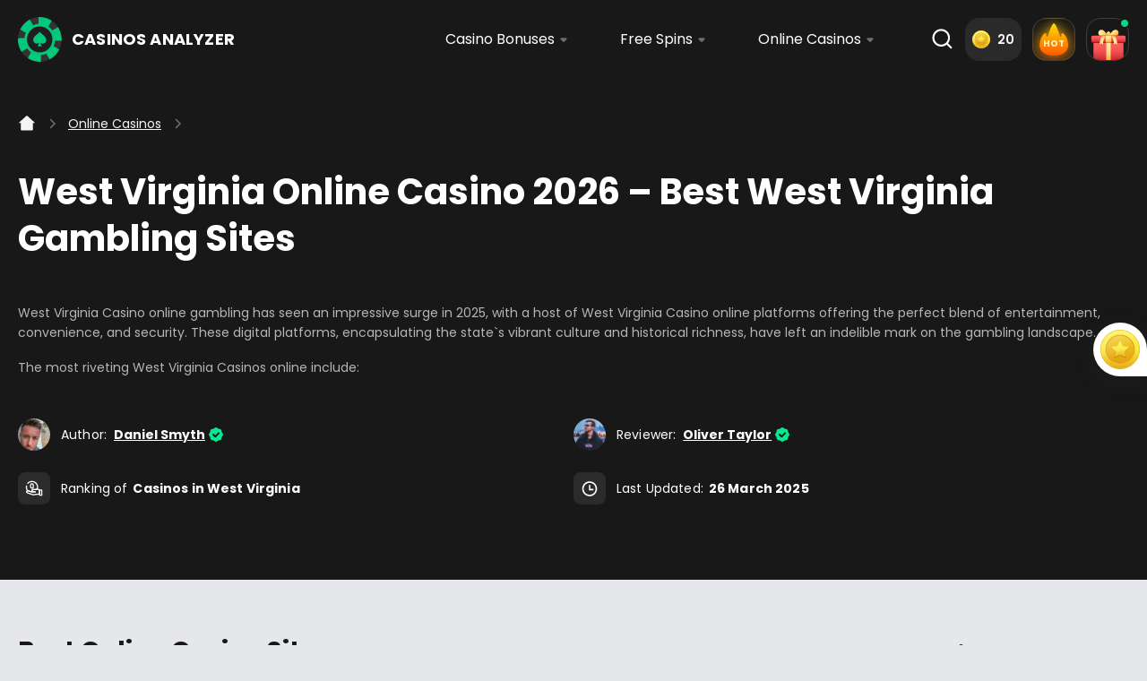

--- FILE ---
content_type: text/html; charset=UTF-8
request_url: https://casinosanalyzer.com/online-casinos/west-virginia-usa
body_size: 55249
content:
<!DOCTYPE html>
<html       lang="en">
<head>
    <meta charset="UTF-8">
    <meta name="viewport" content="width=device-width, initial-scale=1"/>
    <meta http-equiv="X-UA-Compatible" content="IE=Edge">
    <meta name="format-detection" content="telephone=no">
    <meta name="format-detection" content="address=no">

    <title>Best Online Casino West Virginia ᐈ TOP Rated West Virginia Casinos Online 2026</title>

            <meta name="description" content="Online Casinos in West Virginia State, USA: Ratings, Reviews, Bonuses by January 2026 ➡ CasinosAnalyzer.com ✔ Only AI Verified Casinos ✔ Full Casino Information For PRO Gamblers ✔ Checked Casino Bonuses With No Scam ✔ We Found the Best Offers - Just Get It!">
    
    
    
    <meta name="robots" content="index,follow">
    <meta name="msapplication-TileColor" content="#272b2f">
    <meta name="theme-color" content="#f4f5f7">
    <meta name="google-site-verification" content="F4WDfchOizVu50iDAg-VHMvhJCDEv1WdTresMDtgOOY">
            <meta name="facebook-domain-verification" content="e8hx6p5epqy001lehif3cmh0g7hx2w"/>
    
    <link rel="icon" type="image/png" href="/build/midori/img/favicon/favicon-96x96.png" sizes="96x96" />
    <link rel="icon" type="image/svg+xml" href="/build/midori/img/favicon/favicon.svg" />
    <link rel="shortcut icon" href="/build/midori/img/favicon/favicon.ico" />
    <link rel="apple-touch-icon" sizes="180x180" href="/build/midori/img/favicon/apple-touch-icon.png" />
    <link rel="manifest" href="/build/midori/img/favicon/site.webmanifest" />

    <link rel="preconnect" href="https://cdn.jsdelivr.net" crossorigin>

            <link rel="preconnect" href="https://cdn.growthbook.io" crossorigin>
    
            <link rel="preconnect" href="https://cdn.amplitude.com" crossorigin>
    
            <link rel="preconnect" href="https://wisepops.net" crossorigin>
    
            <link rel="preload" href="/build/midori/assets/fonts/Poppins-Regular.woff2" as="font"
              crossorigin>
        <link rel="preload" href="/build/midori/assets/fonts/Poppins-SemiBold.woff2" as="font"
              crossorigin>
        <link rel="preload" href="/build/midori/assets/fonts/Poppins-Bold.woff2" as="font"
              crossorigin>
    
                
                
            <script src="https://cdn.jsdelivr.net/npm/centrifuge@5.2.2/dist/centrifuge.js" defer></script>
    
            <script id="growthbook-sdk" src="https://cdn.jsdelivr.net/npm/@growthbook/growthbook/dist/bundles/index.min.js"
                defer></script>
    
                
                

        
        <script type="importmap">
    {
        "imports": {
            "storage": "/build/midori/assets/js/storage/storage.min.js?v=5020950",
            "InitOffers": "/build/midori/assets/js/services/InitOffers.min.js?v=5020950",
            "SearchDropdown": "/build/midori/assets/js/components/SearchDropdown.min.js?v=5020950",
            "Footer": "/build/midori/assets/js/components/Footer.min.js?v=5020950",
            "StickyWidget": "/build/midori/assets/js/components/StickyWidget.min.js?v=5020950",
            "RelatedSearchesWidget": "/build/midori/assets/js/components/RelatedSearchesWidget.min.js?v=5020950",
            "CrBannerWidget": "/build/midori/assets/js/components/CrBannerWidget.min.js?v=5020950",
            "Amplitude": "/build/midori/assets/js/services/Amplitude.min.js?v=5020950",
            "authPopup": "/build/midori/assets/js/auth/popups/authPopup.min.js?v=5020950",
            "auth": "/build/midori/assets/js/auth/auth.min.js?v=5020950",
            "authAmplitude": "/build/midori/assets/js/auth/amplitude/authAmplitude.min.js?v=5020950",
            "userReviewInit": "/build/midori/assets/js/userReview/userReviewInit.min.js?v=5020950",
            "globals": "/build/midori/assets/js/globals.min.js?v=5020950",
            "Header": "/build/midori/assets/js/components/Header.min.js?v=5020950",
            "PrimeBgImg": "/build/midori/assets/js/components/PrimeBgImg.min.js?v=5020950",
            "api": "/build/midori/assets/js/api.min.js?v=5020950",
            "translate": "/build/translations/translate.min.js?v=5020950",
            "CasinoBonusTable": "/build/midori/assets/js/components/CasinoBonusTable.min.js?v=5020950",
            "authApi": "/build/midori/assets/js/api/auth/authApi.min.js?v=5020950",
            "exitsPopup": "/build/midori/assets/js/popups/exitsPopup.min.js?v=5020950",
            "DataForMetricsCollector": "/build/midori/assets/js/services/DataForMetricsCollector.min.js?v=5020950",
            "issueReportPopup": "/build/midori/assets/js/popups/issueReportPopup.min.js?v=5020950",
            "baseHttp": "/build/midori/assets/js/api/baseHttp.min.js?v=5020950",
            "bonusesPopup": "/build/midori/assets/js/popups/bonusesPopup.min.js?v=5020950",
            "issueReportApi": "/build/midori/assets/js/api/issueReport/issueReportApi.min.js?v=5020950",
            "toggleElementVisibility": "/build/midori/assets/js/helpers/toggleElementVisibility.min.js?v=5020950",
            "afflinksPopup": "/build/midori/assets/js/popups/afflinksPopup.min.js?v=5020950",
            "voteApi": "/build/midori/assets/js/api/slotDemo/vote/voteApi.min.js?v=5020950",
            "userReviewApi": "/build/midori/assets/js/api/userReview/userReviewApi.min.js?v=5020950",
            "userReviewBanner": "/build/midori/assets/js/userReview/userReviewBanner.min.js?v=5020950",
            "userReviewPopup": "/build/midori/assets/js/userReview/popups/userReviewPopup.min.js?v=5020950",
            "WorldMapMarkers": "/build/midori/assets/js/services/WorldMapMarkers.min.js?v=5020950",
            "wheelsExitPopup": "/build/midori/assets/js/popups/wheelsExitPopup.min.js?v=5020950",
            "questPopup": "/build/midori/assets/js/popups/questPopup.min.js?v=5020950",
            "gamificationApi": "/build/midori/assets/js/api/gamification/gamificationApi.min.js?v=5020950",
            "gamificationEvents": "/build/midori/assets/js/services/gamificationEvents.min.js?v=5020950",
            "CentrifugeManager": "/build/midori/assets/js/services/CentrifugeManager.min.js?v=5020950",
            "Partnership": "/build/midori/assets/js/components/Partnership.min.js?v=5020950",
            "Contacts": "/build/midori/assets/js/components/Contacts.min.js?v=5020950",
            "About": "/build/midori/assets/js/components/About.min.js?v=5020950",
            "authGamificationPopup": "/build/midori/assets/js/auth/popups/authGamificationPopup.min.js?v=5020950",
            "hotBonusesPopup": "/build/midori/assets/js/popups/hotBonusesPopup.min.js?v=5020950",
            "adapter": "/build/midori/assets/js/storage/adapter.min.js?v=5020950",
            "keys": "/build/midori/assets/js/storage/keys.min.js?v=5020950",
            "adminPanel": "/build/midori/assets/js/adminPanel.min.js?v=5020950",
            "authGoogleOneTap": "/build/midori/assets/js/auth/authGoogleOneTap.min.js?v=5020950",
            "authWheelPopup": "/build/midori/assets/js/auth/popups/authWheelPopup.min.js?v=5020950",
            "bonusCoinsPopup": "/build/midori/assets/js/popups/bonusCoinsPopup.min.js?v=5020950",
            "amplitudeService": "/build/midori/assets/js/services/amplitudeService.min.js?v=5020950",
            "requiredDayPopup": "/build/midori/assets/js/popups/requiredDayPopup.min.js?v=5020950",
            "BonusesFilter": "/build/midori/assets/js/components/BonusesFilter.min.js?v=5020950",
            "staticContentCarousel": "/build/midori/assets/js/staticContentCarousel.min.js?v=5020950",
            "telegramRegistrationPopup": "/build/midori/assets/js/popups/telegramRegistrationPopup.min.js?v=5020950",
            "bonusReactionApi": "/build/midori/assets/js/api/bonus/bonusReactionApi.min.js?v=5020950",
            "dayStreakPopup": "/build/midori/assets/js/popups/dayStreakPopup.min.js?v=5020950",
            "CasinoBonusTableModern": "/build/midori/assets/js/components/CasinoBonusTableModern.min.js?v=5020950",
            "reactionsPopup": "/build/midori/assets/js/popups/reactionsPopup.min.js?v=5020950",
            "reactionsRegistrationPopup": "/build/midori/assets/js/popups/reactionsRegistrationPopup.min.js?v=5020950",
            "reactionsFeedbackPopup": "/build/midori/assets/js/popups/reactionsFeedbackPopup.min.js?v=5020950",
            "ComingSoonOffer": "/build/midori/assets/js/components/ComingSoonOffer.min.js?v=5020950"
        }
    }
</script>    
    
<link rel="stylesheet" href="/build/midori/assets/bootstrap/css/bootstrap-grid.min.css" crossorigin>
<link rel="stylesheet" href="/build/midori/assets/css/base.css?v=5020950" crossorigin>


        
    
                                                                
            <link rel="canonical" href="https://casinosanalyzer.com/online-casinos/west-virginia-usa">
    
                                <link rel='alternate' hreflang='en'
              href='https://casinosanalyzer.com/online-casinos/west-virginia-usa'/>
        
    
            <!-- End Google Tag Manager -->    
            <link rel="preload" href="/cdn/styles/style_s3_tpl2752_744692a93b_prod.css" as="style" onload="this.onload=null;this.rel='stylesheet'">
        <noscript>
            <link rel="stylesheet" href="/cdn/styles/style_s3_tpl2752_744692a93b_prod.css">
        </noscript>
    
    <link rel="preload" href="/build/midori/assets/css/main.css?v=5020950" as="style"
          onload="this.onload=null;this.rel='stylesheet'">
    <noscript>
        <link rel="stylesheet" href="/build/midori/assets/css/main.css?v=5020950">
    </noscript>

        
                                                    
    
    
    
            <link rel="preload" href="/build/midori/assets/js/bundles/amplitude.bundle.min.js?v=5020950" as="script"
      type="application/javascript" crossorigin>
<script type="module" src="/build/midori/assets/js/bundles/amplitude.bundle.min.js?v=5020950" async crossorigin></script>
<script type="module" src="/build/js/storeAmSessionIdInCookie.js" async crossorigin></script>    
    <script defer src="https://cdn.jsdelivr.net/npm/alpinejs@3.x.x/dist/cdn.min.js"></script>
    <script>(function(){var dbpr=100;if(Math.random()*100>100-dbpr){var d="dbbRum",w=window,o=document,a=addEventListener,scr=o.createElement("script");scr.async=!0;w[d]=w[d]||[];w[d].push(["presampling",dbpr]);["error","unhandledrejection"].forEach(function(t){a(t,function(e){w[d].push([t,e])});});scr.src="https://cdn.debugbear.com/owS8pNRnLQvv.js";o.head.appendChild(scr);}})()</script>

            <script type="text/javascript" src="//widget.trustpilot.com/bootstrap/v5/tp.widget.bootstrap.min.js" async></script>
    
</head>

<body
        data-route=""
        data-geo="US"
        data-geo-fact="US"

        data-site-id="3"
        data-template-id="2752"
        data-template-name="midori"
        data-page-id="13856"
        data-casino-id=""
        data-casino-name=""
        data-slot-id=""
                    data-amplitude-version="1"
                            data-page-current-path="/online-casinos/west-virginia-usa"
                data-page-url-full="https://casinosanalyzer.com/online-casinos/west-virginia-usa"
                data-page-url="https://casinosanalyzer.com/online-casinos/west-virginia-usa"
                    
        data-route-bonus="p_casino_state_usa"
        data-route-id="149"
        data-locale-country="WW"
        data-locale-lang="en"
        data-website-env="prod"
                            data-locale-state="Oklahoma"
        
                                        
                                                            data-page-ctr="0"
        
        
        
        
        data-version="5020950"
        data-path-bonus="casino-bonuses"
        >

    






            <header class="header"><div class="container-fluid header_container header--quest" id="headerContainer"><a href="/" class="header_logo"><svg width="49" height="50" viewBox="0 0 49 50" fill="none" xmlns="http://www.w3.org/2000/svg" aria-label="Best Online Casino West Virginia ᐈ TOP Rated West Virginia Casinos Online 2026"><g><path d="M48.6498 23.8077C48.6469 23.7454 48.6441 23.6822 48.6403 23.6199C48.6393 23.5829 48.6365 23.5459 48.6346 23.508C48.6203 23.2598 48.6022 23.0116 48.5813 22.7634C48.5566 22.4792 48.5271 22.1959 48.4939 21.9137C48.4815 21.8125 48.4691 21.7103 48.4549 21.609C48.4416 21.5078 48.4283 21.4066 48.413 21.3063C48.3826 21.0951 48.3503 20.8839 48.3142 20.6747C48.299 20.5832 48.2828 20.4917 48.2657 20.4012C48.2476 20.3009 48.2295 20.2007 48.2096 20.1014C48.1906 20.0011 48.1706 19.9019 48.1497 19.8026C48.1117 19.6167 48.0717 19.4318 48.0289 19.2478C48.0042 19.1427 47.9795 19.0376 47.9548 18.9324C47.7837 18.2297 47.5831 17.5367 47.353 16.8544C47.3207 16.7571 47.2874 16.6607 47.2531 16.5644C47.1571 16.288 47.0554 16.0125 46.948 15.74C46.9118 15.6466 46.8748 15.5531 46.8367 15.4597C46.8044 15.3789 46.7711 15.2991 46.7379 15.2183C46.7008 15.1288 46.6627 15.0392 46.6238 14.9506C46.5895 14.8708 46.5553 14.792 46.5201 14.7132C46.4926 14.6499 46.464 14.5876 46.4355 14.5243C46.426 14.501 46.4146 14.4786 46.4041 14.4552C46.3737 14.389 46.3433 14.3219 46.3119 14.2557C46.2416 14.1029 46.1684 13.952 46.0942 13.8021C46.0514 13.7136 46.0067 13.626 45.9621 13.5374C45.8603 13.3359 45.7548 13.1354 45.6464 12.9369C45.6188 12.8843 45.5913 12.8327 45.5618 12.7811C45.539 12.7383 45.5152 12.6965 45.4914 12.6546H45.4905C45.4572 12.5943 45.4249 12.5339 45.3907 12.4745C45.3384 12.384 45.287 12.2945 45.2348 12.2059C45.0513 11.8925 44.8602 11.583 44.6624 11.2774C44.5607 11.1207 44.459 10.9659 44.3534 10.8112C44.284 10.708 44.2137 10.6068 44.1424 10.5055C44.0834 10.4209 44.0235 10.3362 43.9627 10.2525C43.937 10.2155 43.9104 10.1795 43.8838 10.1435C43.7858 10.0082 43.686 9.87485 43.5852 9.74248C43.4626 9.58091 43.3371 9.42031 43.2097 9.26069C43.1774 9.22078 43.145 9.1799 43.1118 9.13903C42.817 8.77404 42.5119 8.4178 42.1953 8.06839C42.1506 8.01972 42.1059 7.97008 42.0603 7.92044L42.0517 7.91168C41.988 7.84258 41.9243 7.77348 41.8587 7.70534C41.757 7.59633 41.6534 7.4883 41.5488 7.38123C41.4737 7.30434 41.3986 7.22842 41.3225 7.15348C41.2778 7.10773 41.2322 7.06296 41.1865 7.01819C41.1181 6.95006 41.0487 6.8829 40.9783 6.81574C40.8947 6.73496 40.8101 6.65515 40.7254 6.57631C40.6323 6.48871 40.5381 6.40306 40.444 6.31741C40.3432 6.22592 40.2425 6.1354 40.1398 6.04683C40.0742 5.98746 40.0067 5.93003 39.9392 5.87261C39.8603 5.80447 39.7804 5.73732 39.7006 5.67016C39.6207 5.603 39.5408 5.53682 39.46 5.4716C39.3944 5.41807 39.3279 5.36454 39.2613 5.31101C39.191 5.25553 39.1206 5.19908 39.0493 5.14457C39.0037 5.10856 38.958 5.07352 38.9124 5.03848C38.8573 4.99566 38.8021 4.95283 38.746 4.91098C38.7185 4.89054 38.6909 4.8701 38.6633 4.84869C38.6082 4.80878 38.554 4.7679 38.4979 4.72702C38.4076 4.65987 38.3172 4.59465 38.225 4.52944C38.0577 4.40875 37.8885 4.29195 37.7173 4.17613C37.6194 4.10995 37.5215 4.04473 37.4226 3.9805C37.3332 3.9221 37.2439 3.8637 37.1545 3.80725C37.1317 3.79167 37.107 3.7761 37.0832 3.7615C37.01 3.71478 36.9358 3.67001 36.8626 3.62427C36.8332 3.60577 36.8037 3.58825 36.7742 3.56976C36.6839 3.51428 36.5936 3.45978 36.5023 3.40625C36.4015 3.3459 36.3007 3.2875 36.1981 3.2291C36.1515 3.20185 36.1049 3.17557 36.0574 3.14929C35.7912 2.99843 35.5221 2.85341 35.2492 2.71422C35.1846 2.68016 35.1199 2.64707 35.0543 2.61495C34.9897 2.58185 34.925 2.54973 34.8594 2.51762C34.7938 2.4855 34.7292 2.45338 34.6636 2.42223C34.598 2.39011 34.5324 2.35897 34.4668 2.32879C34.1093 2.16139 33.748 2.00274 33.3839 1.85382C33.2926 1.81586 33.2004 1.77888 33.1082 1.74286C33.016 1.70685 32.9238 1.67084 32.8315 1.6358C32.7612 1.60855 32.6908 1.58227 32.6195 1.55599C32.494 1.50927 32.3685 1.4645 32.2421 1.4207C32.1594 1.3915 32.0767 1.36327 31.9939 1.33505C31.4606 1.15401 30.9206 0.993416 30.3749 0.851314C30.3026 0.832821 30.2294 0.814328 30.1562 0.795835C30.0735 0.775396 29.9917 0.754956 29.908 0.73549C29.8386 0.71797 29.7692 0.702397 29.6989 0.685851C29.6048 0.664439 29.5106 0.643999 29.4156 0.62356C29.35 0.60896 29.2844 0.595334 29.2178 0.581707C29.1674 0.571001 29.118 0.561268 29.0676 0.551535C28.5542 0.447391 28.037 0.36174 27.5151 0.292635C27.4447 0.282902 27.3734 0.274142 27.3021 0.265382C27.0758 0.237157 26.8495 0.212824 26.6223 0.191411C26.6204 0.190438 26.6195 0.190438 26.6185 0.191411C26.5396 0.182651 26.4597 0.175838 26.3799 0.169998C26.1755 0.151506 25.9701 0.136906 25.7648 0.1262C25.7163 0.122306 25.6668 0.119386 25.6184 0.11744C25.5699 0.11452 25.5214 0.112573 25.4719 0.110627C25.4539 0.109653 25.4368 0.10868 25.4187 0.10868C25.3065 0.10284 25.1943 0.0989469 25.0821 0.0950537C25.0669 0.0940804 25.0508 0.0940804 25.0346 0.0940804C24.9205 0.0901872 24.8064 0.0872673 24.6914 0.0862939C24.5745 0.0843473 24.4566 0.083374 24.3387 0.083374C23.8614 0.083374 23.386 0.0970003 22.9126 0.1262C19.5299 0.323781 16.2774 1.22896 13.3188 2.77068C13.2351 2.81447 13.1524 2.85827 13.0697 2.90305C12.8206 3.03542 12.5724 3.17362 12.3281 3.3167C11.828 3.60772 11.3374 3.91723 10.8573 4.24524C10.6234 4.40583 10.3924 4.57032 10.1633 4.7387C9.09373 5.52611 8.07835 6.4089 7.12857 7.38123C6.13981 8.39347 5.24612 9.47871 4.45322 10.6233C4.27923 10.8735 4.11095 11.1265 3.94648 11.3825C3.42358 12.2001 2.95011 13.0449 2.52799 13.915C1.06767 16.9187 0.214865 20.2123 0.0361277 23.6345C0.0123595 24.0881 0 24.5426 0 25C0 25.5208 0.0152117 26.0386 0.0465857 26.5544C0.0617974 26.8192 0.0817627 27.0829 0.106482 27.3467C0.360326 30.1556 1.07147 32.8653 2.20094 35.3862C2.33214 35.6782 2.46809 35.9673 2.6107 36.2534C3.03948 37.1197 3.5196 37.9616 4.04821 38.7753C4.93809 40.1428 5.96773 41.4304 7.12857 42.6189C8.32649 43.8452 9.62804 44.9285 11.0113 45.858C11.809 46.3953 12.6342 46.8819 13.4842 47.3151C13.7238 47.4377 13.9653 47.5564 14.2086 47.6703C16.6824 48.8305 19.3435 49.5576 22.1007 49.8126C22.3906 49.8408 22.6815 49.8622 22.9734 49.8778C23.426 49.9041 23.8814 49.9167 24.3387 49.9167C24.4898 49.9167 24.6401 49.9157 24.7903 49.9118C24.8692 49.9109 24.9481 49.9089 25.026 49.906C25.0337 49.907 25.0413 49.907 25.0489 49.906C25.0783 49.905 25.1078 49.905 25.1373 49.9031C25.142 49.9031 25.1477 49.9031 25.1525 49.9021C25.2533 49.8992 25.354 49.8953 25.4548 49.8904C25.5642 49.8856 25.6735 49.8797 25.7819 49.8729C25.7961 49.8729 25.8104 49.8719 25.8256 49.871C25.9359 49.8642 26.0462 49.8573 26.1555 49.8486C26.3561 49.833 26.5567 49.8155 26.7564 49.796C26.861 49.7853 26.9665 49.7746 27.0711 49.762C27.1747 49.7503 27.2783 49.7376 27.381 49.725C27.4713 49.7143 27.5607 49.7016 27.651 49.689C27.7128 49.6812 27.7737 49.6724 27.8355 49.6627C27.8782 49.6568 27.921 49.65 27.9638 49.6432C28.057 49.6296 28.1501 49.615 28.2424 49.5994C28.3127 49.5887 28.3821 49.577 28.4515 49.5644C28.5038 49.5556 28.5571 49.5459 28.6093 49.5361C28.6189 49.5352 28.6284 49.5332 28.6379 49.5313C28.6921 49.5215 28.7463 49.5118 28.7995 49.5011C28.8195 49.4982 28.8394 49.4943 28.8594 49.4894C28.9126 49.4797 28.9649 49.47 29.0172 49.4583C29.0286 49.4573 29.04 49.4554 29.0514 49.4515C29.0933 49.4437 29.1351 49.4359 29.176 49.4271C29.2568 49.4106 29.3357 49.394 29.4156 49.3765C29.6675 49.323 29.9175 49.2646 30.1666 49.2013C30.2522 49.1809 30.3368 49.1585 30.4214 49.1361C30.4718 49.1235 30.5222 49.1098 30.5726 49.0962C30.6392 49.0787 30.7048 49.0602 30.7713 49.0417C30.7732 49.0417 30.7742 49.0407 30.7761 49.0407C30.8559 49.0183 30.9367 48.996 31.0166 48.9716C31.0869 48.9512 31.1583 48.9307 31.2286 48.9093C31.3636 48.8685 31.4996 48.8266 31.6336 48.7838C31.723 48.7556 31.8114 48.7264 31.8998 48.6962C31.9968 48.6641 32.0938 48.631 32.1907 48.5969C32.2392 48.5804 32.2877 48.5638 32.3362 48.5463C32.3847 48.5297 32.4332 48.5122 32.4817 48.4937C32.5777 48.4587 32.6747 48.4237 32.7707 48.3867C32.8667 48.3507 32.9618 48.3146 33.0578 48.2767C33.1529 48.2387 33.2489 48.2008 33.344 48.1618C33.4391 48.1229 33.5341 48.084 33.6282 48.0441C33.7233 48.0042 33.8174 47.9633 33.9116 47.9224C33.9173 47.9205 33.9239 47.9175 33.9306 47.9146C34.0447 47.864 34.1588 47.8134 34.2728 47.7608C34.2766 47.7599 34.2804 47.7579 34.2842 47.756C34.3974 47.7034 34.5096 47.6509 34.6218 47.5973C34.8509 47.4873 35.0781 47.3744 35.3034 47.2576C35.409 47.2031 35.5145 47.1477 35.62 47.0912C35.7018 47.0474 35.7836 47.0026 35.8644 46.9579C36.1039 46.8274 36.3397 46.6912 36.5736 46.552C36.6706 46.4936 36.7666 46.4352 36.8626 46.3758C37.0822 46.2415 37.299 46.1023 37.5139 45.9602C37.5994 45.9038 37.6841 45.8463 37.7687 45.7889C37.993 45.6371 38.2155 45.4804 38.4351 45.3188C38.573 45.2186 38.7089 45.1164 38.8449 45.0132C38.9809 44.91 39.1149 44.8059 39.248 44.6988L39.4077 44.5703C39.4876 44.5061 39.5675 44.4409 39.6464 44.3747C39.7129 44.3202 39.7785 44.2647 39.8432 44.2092C39.9202 44.144 39.9962 44.0788 40.0723 44.0126C40.58 43.5717 41.0725 43.1065 41.5488 42.6189C41.66 42.505 41.7703 42.3901 41.8787 42.2743C41.9443 42.2052 42.0089 42.1351 42.0726 42.065C42.1981 41.9297 42.3198 41.7935 42.4415 41.6563C42.5565 41.5249 42.6706 41.3935 42.7828 41.2601C42.7942 41.2465 42.8056 41.2329 42.817 41.2192C42.8845 41.1394 42.9511 41.0586 43.0167 40.9779C43.1175 40.8552 43.2173 40.7316 43.3152 40.607C43.3561 40.5545 43.397 40.5019 43.4379 40.4494C43.4959 40.3744 43.5529 40.3004 43.61 40.2245C43.667 40.1496 43.724 40.0737 43.7801 39.9968C43.8743 39.8702 43.9665 39.7427 44.0568 39.6152C44.1034 39.549 44.15 39.4838 44.1956 39.4176C44.1994 39.4138 44.2023 39.4089 44.2061 39.403C44.3059 39.26 44.4048 39.114 44.5017 38.968C44.5654 38.8736 44.6272 38.7782 44.6881 38.6828C44.6909 38.6789 44.6938 38.675 44.6966 38.6701C44.6995 38.6653 44.7033 38.6604 44.7052 38.6555C44.7442 38.5962 44.7822 38.5378 44.8193 38.4774C44.8326 38.456 44.8469 38.4346 44.8602 38.4122C44.9353 38.2915 45.0104 38.1699 45.0845 38.0472C45.1463 37.9441 45.2072 37.8409 45.268 37.7367C45.2918 37.6959 45.3156 37.654 45.3393 37.6122C45.3755 37.5499 45.4116 37.4876 45.4468 37.4253C45.6265 37.108 45.7976 36.7868 45.9621 36.4627C46.0163 36.3556 46.0695 36.2486 46.1218 36.1405C46.2035 35.9741 46.2834 35.8076 46.3604 35.6393C46.4232 35.502 46.4859 35.3648 46.5468 35.2266C46.58 35.1516 46.6114 35.0777 46.6437 35.0027C46.6827 34.9132 46.7198 34.8227 46.7569 34.7331C46.9242 34.3331 47.0792 33.9272 47.2237 33.5184C47.2493 33.4483 47.2741 33.3773 47.2978 33.3062C47.391 33.0386 47.4785 32.768 47.5612 32.4965C47.5897 32.4059 47.6163 32.3154 47.6429 32.2249C47.6686 32.1393 47.6933 32.0536 47.7181 31.9679C47.7513 31.8512 47.7837 31.7334 47.815 31.6156C47.8198 31.5981 47.8245 31.5806 47.8283 31.5631C47.854 31.4677 47.8787 31.3723 47.9025 31.2759C47.9092 31.2516 47.9158 31.2273 47.9206 31.2029C47.9405 31.1251 47.9605 31.0462 47.9786 30.9674C47.9909 30.9158 48.0033 30.8632 48.0156 30.8117C48.124 30.3445 48.22 29.8724 48.3009 29.3974C48.3132 29.3254 48.3265 29.2524 48.3379 29.1794C48.3484 29.1181 48.3579 29.0578 48.3674 28.9964C48.3836 28.8962 48.3988 28.795 48.413 28.6937C48.4283 28.5935 48.4416 28.4923 48.4549 28.391C48.4748 28.2431 48.4929 28.0961 48.5091 27.9482C48.5186 27.8674 48.5271 27.7856 48.5357 27.7039C48.5471 27.5988 48.5575 27.4927 48.5671 27.3866C48.5728 27.3331 48.5775 27.2795 48.5813 27.227C48.5861 27.1744 48.5899 27.1209 48.5946 27.0673C48.6022 26.9729 48.6089 26.8785 48.6155 26.7841C48.6193 26.7432 48.6222 26.7014 48.6241 26.6605C48.6289 26.5826 48.6336 26.5057 48.6374 26.4279C48.6441 26.3091 48.6498 26.1904 48.6545 26.0717C48.665 25.8342 48.6716 25.5967 48.6745 25.3582C48.6764 25.2385 48.6773 25.1198 48.6773 25V24.9738C48.6773 24.5835 48.6678 24.1951 48.6498 23.8077Z" fill="#333333"/><path d="M38.5206 24.3045C38.519 24.2682 38.5173 24.2313 38.5151 24.195C38.5145 24.1734 38.5129 24.1518 38.5118 24.1297C38.5034 23.9849 38.4929 23.8401 38.4807 23.6953C38.4663 23.5296 38.4491 23.3643 38.4297 23.1997C38.4225 23.1406 38.4153 23.081 38.4069 23.022C38.3992 22.9629 38.3914 22.9039 38.3825 22.8454C38.3648 22.7222 38.3459 22.599 38.3249 22.4769C38.316 22.4235 38.3066 22.3702 38.2966 22.3174C38.286 22.2589 38.2755 22.2004 38.2639 22.1425C38.2528 22.084 38.2411 22.0261 38.2289 21.9682C38.2067 21.8598 38.1834 21.7519 38.1585 21.6446C38.1441 21.5833 38.1296 21.5219 38.1152 21.4606C38.0154 21.0507 37.8984 20.6465 37.7642 20.2484C37.7453 20.1917 37.7259 20.1355 37.7059 20.0793C37.6499 19.918 37.5906 19.7573 37.5279 19.5984C37.5068 19.5439 37.4852 19.4894 37.463 19.4348C37.4442 19.3877 37.4248 19.3412 37.4054 19.294C37.3837 19.2418 37.3615 19.1896 37.3388 19.1379C37.3188 19.0913 37.2989 19.0454 37.2784 18.9994C37.2623 18.9625 37.2456 18.9261 37.229 18.8892C37.2234 18.8756 37.2168 18.8625 37.2107 18.8489C37.1929 18.8103 37.1752 18.7711 37.1569 18.7325C37.1159 18.6434 37.0732 18.5554 37.0299 18.4679C37.0049 18.4163 36.9789 18.3652 36.9528 18.3135C36.8935 18.196 36.8319 18.079 36.7687 17.9632C36.7526 17.9325 36.7365 17.9025 36.7193 17.8724C36.706 17.8474 36.6921 17.823 36.6783 17.7986H36.6777C36.6583 17.7634 36.6395 17.7282 36.6195 17.6935C36.589 17.6407 36.559 17.5885 36.5285 17.5368C36.4215 17.354 36.31 17.1734 36.1947 16.9952C36.1353 16.9038 36.076 16.8135 36.0144 16.7232C35.9739 16.663 35.9329 16.604 35.8913 16.5449C35.8569 16.4955 35.822 16.4461 35.7865 16.3973C35.7715 16.3757 35.756 16.3547 35.7405 16.3337C35.6833 16.2548 35.6251 16.177 35.5663 16.0998C35.4948 16.0056 35.4216 15.9119 35.3473 15.8188C35.3284 15.7955 35.3095 15.7716 35.2901 15.7478C35.1182 15.5349 34.9402 15.3271 34.7555 15.1233C34.7294 15.0949 34.7034 15.0659 34.6768 15.037L34.6718 15.0318C34.6346 14.9915 34.5975 14.9512 34.5592 14.9115C34.4998 14.8479 34.4394 14.7849 34.3784 14.7224C34.3346 14.6776 34.2908 14.6333 34.2464 14.5896C34.2203 14.5629 34.1937 14.5368 34.1671 14.5106C34.1272 14.4709 34.0867 14.4317 34.0456 14.3925C33.9968 14.3454 33.9475 14.2989 33.8981 14.2529C33.8438 14.2018 33.7889 14.1518 33.734 14.1019C33.6752 14.0485 33.6164 13.9957 33.5565 13.944C33.5182 13.9094 33.4788 13.8759 33.4395 13.8424C33.3934 13.8026 33.3468 13.7635 33.3003 13.7243C33.2537 13.6851 33.2071 13.6465 33.1599 13.6085C33.1217 13.5772 33.0829 13.546 33.044 13.5148C33.003 13.4824 32.962 13.4495 32.9204 13.4177C32.8937 13.3967 32.8671 13.3763 32.8405 13.3558C32.8083 13.3308 32.7762 13.3058 32.7435 13.2814C32.7274 13.2695 32.7113 13.2576 32.6952 13.2451C32.663 13.2218 32.6314 13.198 32.5987 13.1741C32.546 13.135 32.4933 13.0969 32.4395 13.0589C32.3419 12.9885 32.2432 12.9203 32.1434 12.8528C32.0863 12.8142 32.0291 12.7761 31.9715 12.7387C31.9193 12.7046 31.8672 12.6705 31.8151 12.6376C31.8018 12.6285 31.7873 12.6194 31.7735 12.6109C31.7308 12.5837 31.6875 12.5575 31.6448 12.5309C31.6276 12.5201 31.6104 12.5098 31.5932 12.4991C31.5405 12.4667 31.4879 12.4349 31.4346 12.4037C31.3758 12.3685 31.317 12.3344 31.2571 12.3003C31.23 12.2844 31.2028 12.2691 31.1751 12.2538C31.0198 12.1658 30.8628 12.0812 30.7037 12C30.6659 11.9801 30.6282 11.9608 30.59 11.9421C30.5523 11.9228 30.5145 11.904 30.4763 11.8853C30.438 11.8666 30.4003 11.8478 30.362 11.8297C30.3238 11.8109 30.2855 11.7928 30.2472 11.7752C30.0387 11.6775 29.828 11.585 29.6156 11.4981C29.5623 11.4759 29.5085 11.4544 29.4547 11.4334C29.4009 11.4124 29.3471 11.3914 29.2933 11.3709C29.2523 11.355 29.2113 11.3397 29.1697 11.3244C29.0965 11.2971 29.0232 11.271 28.9495 11.2454C28.9012 11.2284 28.853 11.2119 28.8047 11.1955C28.4936 11.0899 28.1786 10.9962 27.8603 10.9133C27.8181 10.9025 27.7754 10.8917 27.7327 10.8809C27.6845 10.869 27.6368 10.8571 27.588 10.8457C27.5475 10.8355 27.507 10.8264 27.466 10.8168C27.411 10.8043 27.3561 10.7924 27.3007 10.7804C27.2624 10.7719 27.2241 10.764 27.1853 10.756C27.1559 10.7498 27.1271 10.7441 27.0977 10.7384C26.7982 10.6777 26.4965 10.6277 26.1921 10.5874C26.151 10.5817 26.1094 10.5766 26.0678 10.5715C25.9358 10.555 25.8038 10.5408 25.6713 10.5284C25.6702 10.5278 25.6696 10.5278 25.6691 10.5284C25.623 10.5232 25.5765 10.5193 25.5299 10.5159C25.4106 10.5051 25.2908 10.4966 25.171 10.4903C25.1428 10.488 25.1139 10.4863 25.0856 10.4852C25.0574 10.4835 25.0291 10.4824 25.0002 10.4812C24.9897 10.4807 24.9797 10.4801 24.9692 10.4801C24.9037 10.4767 24.8383 10.4744 24.7729 10.4721C24.764 10.4716 24.7546 10.4716 24.7451 10.4716C24.6786 10.4693 24.612 10.4676 24.5449 10.467C24.4767 10.4659 24.4079 10.4653 24.3392 10.4653C24.0608 10.4653 23.7835 10.4733 23.5073 10.4903C21.534 10.6056 19.6368 11.1336 17.9109 12.0329C17.8621 12.0585 17.8138 12.084 17.7656 12.1101C17.6203 12.1874 17.4755 12.268 17.333 12.3514C17.0413 12.5212 16.7551 12.7017 16.475 12.8931C16.3386 12.9868 16.2038 13.0827 16.0702 13.1809C15.4463 13.6403 14.854 14.1552 14.2999 14.7224C13.7232 15.3129 13.2018 15.9459 12.7393 16.6136C12.6378 16.7595 12.5397 16.9072 12.4437 17.0565C12.1387 17.5334 11.8625 18.0262 11.6163 18.5338C10.7644 20.2859 10.2669 22.2072 10.1627 24.2035C10.1488 24.4681 10.1416 24.7332 10.1416 25.0001C10.1416 25.3038 10.1505 25.6059 10.1688 25.9068C10.1777 26.0612 10.1893 26.2151 10.2037 26.3689C10.3518 28.0075 10.7666 29.5881 11.4255 31.0586C11.502 31.229 11.5813 31.3976 11.6645 31.5645C11.9146 32.0698 12.1947 32.561 12.5031 33.0356C13.0222 33.8333 13.6228 34.5845 14.2999 35.2777C14.9987 35.9931 15.758 36.625 16.5649 37.1672C17.0302 37.4806 17.5116 37.7645 18.0074 38.0171C18.1471 38.0887 18.288 38.158 18.43 38.2244C19.873 38.9012 21.4253 39.3253 23.0337 39.474C23.2028 39.4905 23.3725 39.503 23.5428 39.5121C23.8068 39.5274 24.0724 39.5348 24.3392 39.5348C24.4273 39.5348 24.515 39.5342 24.6026 39.5319C24.6486 39.5314 24.6947 39.5302 24.7401 39.5285C24.7446 39.5291 24.749 39.5291 24.7534 39.5285C24.7706 39.528 24.7878 39.528 24.805 39.5268C24.8078 39.5268 24.8111 39.5268 24.8139 39.5263C24.8727 39.5246 24.9315 39.5223 24.9903 39.5194C25.054 39.5166 25.1178 39.5132 25.181 39.5092C25.1894 39.5092 25.1977 39.5087 25.2065 39.5081C25.2709 39.5041 25.3352 39.5001 25.399 39.495C25.516 39.486 25.633 39.4757 25.7495 39.4644C25.8105 39.4581 25.8721 39.4519 25.9331 39.4445C25.9935 39.4377 26.054 39.4303 26.1139 39.4229C26.1665 39.4167 26.2187 39.4093 26.2714 39.4019C26.3074 39.3974 26.3429 39.3923 26.379 39.3866C26.4039 39.3832 26.4289 39.3792 26.4538 39.3752C26.5082 39.3673 26.5625 39.3588 26.6163 39.3497C26.6574 39.3434 26.6978 39.3366 26.7383 39.3292C26.7688 39.3241 26.7999 39.3185 26.8304 39.3128C26.8359 39.3122 26.8415 39.3111 26.847 39.3099C26.8786 39.3043 26.9103 39.2986 26.9413 39.2923C26.953 39.2906 26.9646 39.2884 26.9762 39.2855C27.0073 39.2799 27.0378 39.2742 27.0683 39.2674C27.075 39.2668 27.0816 39.2657 27.0883 39.2634C27.1127 39.2588 27.1371 39.2543 27.1609 39.2492C27.2081 39.2395 27.2541 39.2299 27.3007 39.2197C27.4476 39.1884 27.5935 39.1544 27.7388 39.1175C27.7887 39.1055 27.8381 39.0925 27.8874 39.0794C27.9168 39.0721 27.9462 39.0641 27.9756 39.0562C28.0144 39.0459 28.0527 39.0351 28.0915 39.0244C28.0926 39.0244 28.0932 39.0238 28.0943 39.0238C28.1409 39.0107 28.188 38.9977 28.2346 38.9835C28.2757 38.9716 28.3173 38.9596 28.3583 38.9471C28.437 38.9233 28.5163 38.8989 28.5945 38.8739C28.6467 38.8574 28.6983 38.8404 28.7498 38.8228C28.8064 38.8041 28.863 38.7848 28.9195 38.7649C28.9478 38.7552 28.9761 38.7456 29.0044 38.7354C29.0327 38.7257 29.061 38.7155 29.0892 38.7047C29.1453 38.6843 29.2018 38.6638 29.2578 38.6423C29.3139 38.6212 29.3693 38.6002 29.4253 38.5781C29.4808 38.556 29.5368 38.5338 29.5923 38.5111C29.6477 38.4884 29.7032 38.4657 29.7581 38.4424C29.8135 38.4191 29.8684 38.3953 29.9233 38.3714C29.9267 38.3703 29.9306 38.3686 29.9344 38.3669C30.001 38.3374 30.0675 38.3078 30.1341 38.2772C30.1363 38.2766 30.1385 38.2755 30.1407 38.2743C30.2067 38.2437 30.2722 38.213 30.3376 38.1818C30.4713 38.1176 30.6038 38.0518 30.7353 37.9837C30.7968 37.9519 30.8584 37.9195 30.92 37.8866C30.9676 37.861 31.0153 37.8349 31.0625 37.8088C31.2022 37.7327 31.3398 37.6532 31.4762 37.572C31.5328 37.538 31.5888 37.5039 31.6448 37.4693C31.7729 37.3909 31.8994 37.3097 32.0247 37.2268C32.0746 37.1939 32.124 37.1604 32.1733 37.1269C32.3042 37.0383 32.434 36.9469 32.5621 36.8527C32.6425 36.7942 32.7218 36.7346 32.8011 36.6744C32.8804 36.6142 32.9586 36.5535 33.0363 36.491L33.1294 36.4161C33.176 36.3786 33.2226 36.3405 33.2686 36.3019C33.3075 36.2701 33.3457 36.2378 33.3834 36.2054C33.4284 36.1674 33.4727 36.1293 33.5171 36.0907C33.8133 35.8335 34.1005 35.5621 34.3784 35.2777C34.4433 35.2113 34.5076 35.1443 34.5708 35.0767C34.6091 35.0364 34.6468 34.9955 34.684 34.9546C34.7572 34.8757 34.8282 34.7962 34.8992 34.7162C34.9663 34.6395 35.0328 34.5629 35.0982 34.4851C35.1049 34.4771 35.1116 34.4692 35.1182 34.4613C35.1576 34.4147 35.1964 34.3676 35.2347 34.3204C35.2935 34.2489 35.3517 34.1768 35.4088 34.1041C35.4327 34.0735 35.4565 34.0428 35.4804 34.0122C35.5142 33.9684 35.5475 33.9253 35.5807 33.881C35.614 33.8373 35.6473 33.793 35.68 33.7481C35.7349 33.6743 35.7887 33.6 35.8414 33.5256C35.8686 33.487 35.8958 33.4489 35.9224 33.4103C35.9246 33.4081 35.9263 33.4052 35.9285 33.4018C35.9867 33.3183 36.0444 33.2332 36.101 33.148C36.1381 33.0929 36.1742 33.0373 36.2097 32.9817C36.2113 32.9794 36.213 32.9771 36.2146 32.9743C36.2163 32.9714 36.2185 32.9686 36.2196 32.9658C36.2424 32.9311 36.2646 32.8971 36.2862 32.8619C36.294 32.8494 36.3023 32.8369 36.31 32.8238C36.3538 32.7534 36.3977 32.6825 36.4409 32.6109C36.477 32.5507 36.5125 32.4905 36.548 32.4298C36.5618 32.406 36.5757 32.3815 36.5895 32.3571C36.6106 32.3208 36.6317 32.2845 36.6522 32.2481C36.757 32.063 36.8569 31.8757 36.9528 31.6866C36.9844 31.6241 37.0155 31.5617 37.046 31.4987C37.0937 31.4016 37.1403 31.3045 37.1852 31.2063C37.2218 31.1262 37.2584 31.0462 37.2939 30.9655C37.3133 30.9218 37.3316 30.8787 37.3504 30.835C37.3732 30.7827 37.3948 30.7299 37.4164 30.6777C37.5141 30.4443 37.6045 30.2076 37.6887 29.9691C37.7037 29.9282 37.7181 29.8868 37.732 29.8453C37.7864 29.6892 37.8374 29.5314 37.8856 29.373C37.9023 29.3202 37.9178 29.2674 37.9333 29.2146C37.9483 29.1646 37.9627 29.1146 37.9771 29.0647C37.9965 28.9965 38.0154 28.9278 38.0337 28.8591C38.0365 28.8489 38.0393 28.8387 38.0415 28.8285C38.0564 28.7728 38.0709 28.7172 38.0847 28.661C38.0886 28.6468 38.0925 28.6326 38.0953 28.6184C38.1069 28.573 38.1186 28.527 38.1291 28.481C38.1363 28.4509 38.1435 28.4203 38.1507 28.3902C38.2139 28.1176 38.27 27.8423 38.3171 27.5652C38.3243 27.5232 38.3321 27.4806 38.3387 27.438C38.3448 27.4023 38.3504 27.3671 38.3559 27.3313C38.3654 27.2728 38.3742 27.2138 38.3825 27.1547C38.3914 27.0962 38.3992 27.0372 38.4069 26.9781C38.4186 26.8918 38.4291 26.8061 38.4386 26.7198C38.4441 26.6727 38.4491 26.625 38.4541 26.5773C38.4607 26.516 38.4668 26.4541 38.4724 26.3922C38.4757 26.361 38.4785 26.3298 38.4807 26.2991C38.4835 26.2684 38.4857 26.2372 38.4885 26.206C38.4929 26.1509 38.4968 26.0958 38.5007 26.0408C38.5029 26.0169 38.5046 25.9925 38.5057 25.9687C38.5084 25.9232 38.5112 25.8784 38.5134 25.833C38.5173 25.7637 38.5206 25.6944 38.5234 25.6252C38.5295 25.4866 38.5334 25.3481 38.5351 25.209C38.5362 25.1392 38.5367 25.0699 38.5367 25.0001V24.9847C38.5367 24.7571 38.5312 24.5305 38.5206 24.3045Z" fill="#1F1F1F"/><path d="M48.6498 23.8077C48.6469 23.7454 48.6441 23.6822 48.6403 23.6199C48.6393 23.5829 48.6365 23.5459 48.6346 23.508C48.6203 23.2598 48.6022 23.0116 48.5813 22.7634C48.5566 22.4792 48.5271 22.1959 48.4939 21.9137C48.4815 21.8125 48.4691 21.7103 48.4549 21.609C48.4416 21.5078 48.4283 21.4066 48.413 21.3063C48.3826 21.0951 48.3503 20.8839 48.3142 20.6747C48.299 20.5832 48.2828 20.4917 48.2657 20.4012C48.2476 20.3009 48.2295 20.2007 48.2096 20.1014C48.1906 20.0011 48.1706 19.9019 48.1497 19.8026C48.1117 19.6167 48.0717 19.4318 48.0289 19.2478C48.0042 19.1427 47.9795 19.0376 47.9548 18.9324C47.7837 18.2297 47.5831 17.5367 47.353 16.8544C47.3207 16.7571 47.2874 16.6607 47.2531 16.5644C47.1571 16.288 47.0554 16.0125 46.948 15.74C46.9118 15.6466 46.8748 15.5531 46.8367 15.4597C46.8044 15.3789 46.7711 15.2991 46.7379 15.2183C46.7008 15.1288 46.6627 15.0392 46.6238 14.9506C46.5895 14.8708 46.5553 14.792 46.5201 14.7132C46.4926 14.6499 46.464 14.5876 46.4355 14.5243C46.426 14.501 46.4146 14.4786 46.4041 14.4552C46.3737 14.389 46.3433 14.3219 46.3119 14.2557C46.2416 14.1029 46.1684 13.952 46.0942 13.8021C46.0514 13.7136 46.0067 13.626 45.9621 13.5374C45.8603 13.3359 45.7548 13.1354 45.6464 12.9369C45.6188 12.8843 45.5913 12.8327 45.5618 12.7811C45.5057 12.678 45.4487 12.5758 45.3907 12.4745C45.3384 12.384 45.287 12.2945 45.2348 12.2059C45.0513 11.8925 44.8602 11.583 44.6624 11.2774L38.3676 15.0051C37.2049 13.2989 35.7522 11.8137 34.0836 10.6253L37.7173 4.17613C37.6194 4.10995 37.5215 4.04473 37.4226 3.9805C37.3332 3.9221 37.2439 3.8637 37.1545 3.80725C37.1317 3.79167 37.107 3.7761 37.0832 3.7615C36.9805 3.69629 36.8778 3.63303 36.7742 3.56976C36.6839 3.51428 36.5936 3.45978 36.5023 3.40625C36.4015 3.3459 36.3007 3.2875 36.1981 3.2291C36.1515 3.20185 36.1049 3.17557 36.0574 3.14929C35.7912 2.99843 35.5221 2.85341 35.2492 2.71422C35.1846 2.68016 35.1199 2.64707 35.0543 2.61495C34.9897 2.58185 34.925 2.54973 34.8594 2.51762C34.7938 2.4855 34.7292 2.45338 34.6636 2.42223C34.598 2.39011 34.5324 2.35897 34.4668 2.32879C34.1093 2.16139 33.748 2.00274 33.3839 1.85382C33.2926 1.81586 33.2004 1.77888 33.1082 1.74286C33.016 1.70685 32.9238 1.67084 32.8315 1.6358C32.7612 1.60855 32.6908 1.58227 32.6195 1.55599C32.494 1.50927 32.3685 1.4645 32.2421 1.4207C32.1594 1.3915 32.0767 1.36327 31.9939 1.33505C31.4606 1.15401 30.9206 0.993416 30.3749 0.851314C30.3026 0.832821 30.2294 0.814328 30.1562 0.795835C30.0735 0.775396 29.9917 0.754956 29.908 0.73549C29.8386 0.71797 29.7692 0.702397 29.6989 0.685851C29.6048 0.664439 29.5106 0.643999 29.4156 0.62356C29.35 0.60896 29.2844 0.595334 29.2178 0.581707C29.1674 0.571001 29.118 0.561268 29.0676 0.551535C28.5542 0.447391 28.037 0.36174 27.5151 0.292635C27.4447 0.282902 27.3734 0.274142 27.3021 0.265382C27.0758 0.237157 26.8495 0.212824 26.6223 0.191411C26.6204 0.190438 26.6195 0.190438 26.6185 0.191411C26.5396 0.182651 26.4597 0.175838 26.3799 0.169998C26.1755 0.151506 25.9701 0.136906 25.7648 0.1262C25.7163 0.122306 25.6668 0.119386 25.6184 0.11744C25.5699 0.11452 25.5214 0.112573 25.4719 0.110627C25.3265 0.103813 25.181 0.0979736 25.0346 0.0940804C24.9776 0.0921338 24.9205 0.0901872 24.8635 0.0892139C24.8064 0.0882406 24.7484 0.0872673 24.6914 0.0862939C24.5745 0.0843473 24.4566 0.083374 24.3387 0.083374C23.8614 0.083374 23.386 0.0970003 22.9126 0.1262V7.55643C20.8058 7.73552 18.8054 8.30685 16.9829 9.19937L13.3188 2.77068C13.2351 2.81447 13.1524 2.85827 13.0697 2.90305C12.8206 3.03639 12.5743 3.17654 12.3291 3.31865L12.3281 3.3167C11.828 3.60772 11.3374 3.91723 10.8573 4.24524C10.6234 4.40583 10.3924 4.57032 10.1633 4.7387C9.09373 5.52611 8.07835 6.4089 7.12857 7.38123C6.13981 8.39347 5.24612 9.47871 4.45322 10.6233C4.27923 10.8735 4.11095 11.1265 3.94648 11.3825C3.42358 12.2001 2.95011 13.0449 2.52799 13.915L8.84083 17.6107C7.99658 19.458 7.45847 21.4786 7.294 23.6063L0.0361277 23.6345C0.0123595 24.0881 0 24.5426 0 25C0 25.5208 0.0152117 26.0386 0.0465857 26.5544C0.0617974 26.8192 0.0817627 27.0829 0.106482 27.3467C0.360326 30.1556 1.07147 32.8653 2.20094 35.3862C2.33214 35.6782 2.46809 35.9673 2.6107 36.2534C3.03948 37.1197 3.5196 37.9616 4.04821 38.7753L10.3344 35.0309C11.5019 36.7342 12.9575 38.2156 14.6289 39.4001L11.0113 45.858C11.809 46.3953 12.6342 46.8819 13.4842 47.3151C13.7238 47.4377 13.9653 47.5564 14.2086 47.6703C16.6824 48.8305 19.3435 49.5576 22.1007 49.8126C22.3906 49.8408 22.6815 49.8622 22.9734 49.8778C23.426 49.9041 23.8814 49.9167 24.3387 49.9167C24.4898 49.9167 24.6401 49.9157 24.7903 49.9118C24.8692 49.9109 24.9481 49.9089 25.026 49.906C25.0337 49.907 25.0413 49.907 25.0489 49.906C25.0783 49.905 25.1078 49.905 25.1373 49.9031C25.142 49.9031 25.1477 49.9031 25.1525 49.9021C25.2533 49.8992 25.354 49.8953 25.4548 49.8904C25.5642 49.8856 25.6735 49.8797 25.7819 49.8729C25.7961 49.8729 25.8104 49.8719 25.8256 49.871L25.8075 42.4398C27.8839 42.2578 29.8558 41.6952 31.6545 40.8192L35.3034 47.2576C35.409 47.2031 35.5145 47.1477 35.62 47.0912C35.7018 47.0474 35.7836 47.0026 35.8644 46.9579C36.1039 46.8274 36.3397 46.6912 36.5736 46.552C36.6706 46.4936 36.7666 46.4352 36.8626 46.3758C37.0822 46.2415 37.299 46.1023 37.5139 45.9602C37.5994 45.9038 37.6841 45.8463 37.7687 45.7889C37.993 45.6371 38.2155 45.4804 38.4351 45.3188C38.573 45.2186 38.7089 45.1164 38.8449 45.0132C38.9809 44.91 39.1149 44.8059 39.248 44.6988L39.4077 44.5703C39.4876 44.5061 39.5675 44.4409 39.6464 44.3747C39.7129 44.3202 39.7785 44.2647 39.8432 44.2092C39.9202 44.144 39.9962 44.0788 40.0723 44.0126C40.58 43.5717 41.0725 43.1065 41.5488 42.6189C41.66 42.505 41.7703 42.3901 41.8787 42.2743C41.9443 42.2052 42.0089 42.1351 42.0726 42.065C42.1981 41.9297 42.3198 41.7935 42.4415 41.6563C42.5565 41.5249 42.6706 41.3935 42.7828 41.2601C42.7942 41.2465 42.8056 41.2329 42.817 41.2192C42.8845 41.1394 42.9511 41.0586 43.0167 40.9779C43.1175 40.8552 43.2173 40.7316 43.3152 40.607C43.3561 40.5545 43.397 40.5019 43.4379 40.4494C43.4959 40.3744 43.5529 40.3004 43.61 40.2245C43.667 40.1496 43.724 40.0737 43.7801 39.9968C43.8743 39.8702 43.9665 39.7427 44.0568 39.6152C44.1034 39.549 44.15 39.4838 44.1956 39.4176C44.1994 39.4138 44.2023 39.4089 44.2061 39.403C44.3059 39.26 44.4048 39.114 44.5017 38.968C44.5654 38.8736 44.6272 38.7782 44.6881 38.6828C44.6909 38.6789 44.6938 38.675 44.6966 38.6701C44.6995 38.6653 44.7033 38.6604 44.7052 38.6555C44.7442 38.5962 44.7822 38.5378 44.8193 38.4774C44.8326 38.456 44.8469 38.4346 44.8602 38.4122C44.9353 38.2915 45.0104 38.1699 45.0845 38.0472C45.1463 37.9441 45.2072 37.8409 45.268 37.7367C45.3279 37.6336 45.3878 37.5294 45.4468 37.4253C45.6265 37.108 45.7976 36.7868 45.9621 36.4627C46.0163 36.3556 46.0695 36.2486 46.1218 36.1405L39.8184 32.4293C40.6665 30.5849 41.2094 28.5643 41.3795 26.4376L48.6374 26.4279C48.6441 26.3091 48.6498 26.1904 48.6545 26.0717C48.665 25.8342 48.6716 25.5967 48.6745 25.3582C48.6764 25.2385 48.6773 25.1198 48.6773 25C48.6773 24.601 48.6678 24.2039 48.6498 23.8077ZM24.3387 39.5851C16.4828 39.5851 10.092 33.0425 10.092 25C10.092 16.9576 16.4828 10.415 24.3387 10.415C32.1945 10.415 38.5854 16.9576 38.5854 25C38.5854 33.0425 32.1945 39.5851 24.3387 39.5851Z" fill="#01C87A"/><path d="M21.1134 29.7315C22.5019 29.7315 23.6885 28.7186 24.3403 28.0205C24.9928 28.7186 26.1761 29.7315 27.5646 29.7315C29.9552 29.7315 31.6265 28.0246 31.6265 25.582C31.6265 22.8889 29.5521 21.1478 27.5458 19.4649C26.5986 18.6696 25.6172 17.8483 24.8651 16.9354C24.7387 16.7827 24.5536 16.6945 24.359 16.6945H24.3202C24.1257 16.6945 23.9405 16.7827 23.8135 16.9354C23.0608 17.847 22.08 18.6689 21.1328 19.4642C19.1259 21.1471 17.0508 22.8875 17.0508 25.5813C17.0514 28.0246 18.7214 29.7315 21.1134 29.7315Z" fill="#01C87A"/><path d="M21.8555 32.8736C23.5094 32.5698 25.176 32.5828 26.8172 32.8736C25.176 30.3469 24.3363 25.4596 24.3363 25.4596C24.3363 25.4596 23.5094 30.3469 21.8555 32.8736Z" fill="#01C87A"/></g><defs><clipPath><rect width="48.6773" height="49.8333" fill="white" transform="translate(0 0.083374)"/></clipPath></defs></svg><span data-text-before="Casinos Analyzer">Casinos Analyzer</span></a><nav class="header_nav" id="headerMenu"><div class="header_menu--search" id="headerSearchInputMobile"><label class="header_menu--search-box"><svg class="icon_search" width="24" height="24" viewBox="0 0 24 24" fill="none" xmlns="http://www.w3.org/2000/svg"><path d="M17.994 15.6715L22 19.6765L20.6765 21L16.6715 16.994C15.1813 18.1887 13.3278 18.8384 11.4178 18.8357C6.77119 18.8357 3 15.0645 3 10.4178C3 5.77119 6.77119 2 11.4178 2C16.0645 2 19.8357 5.77119 19.8357 10.4178C19.8384 12.3278 19.1887 14.1813 17.994 15.6715ZM16.1178 14.9775C17.3048 13.7568 17.9677 12.1205 17.965 10.4178C17.965 6.80004 15.0347 3.87063 11.4178 3.87063C7.80004 3.87063 4.87063 6.80004 4.87063 10.4178C4.87063 14.0347 7.80004 16.965 11.4178 16.965C13.1205 16.9677 14.7568 16.3048 15.9775 15.1178L16.1178 14.9775Z"
          fill="#fff"/></svg><input placeholder="Search all 1000+ casinos"
                       class="header_menu--search-box-input" type="text"/></label></div><div id="bonusHeader" class="bonus__header"></div><div id="authOptionsProfiler"><div class="header_menu--signIn-banner" id="authBannerSignup"><div class="header_menu--signIn-banner-box" id="authBannerSignupButton"><div class="option"><p class="text" data-text-before="Sign up for exclusive bonuses with a personal account!"></p><button class="button" data-text-before="Sign up"></button></div><div class="option"><img alt="Casinos Analyzer Personal account banner" loading="lazy" src="/build/midori/img/auth/personal-account-banner.png" width="248" height="248"/></div></div></div><div class="header_menu--signIn"><button class="header_menu--signIn-button" id="authSignupButton" data-text-before="Log in or Sign up"></button></div></div><ul class="header_menu" itemtype="https://schema.org/SiteNavigationElement" itemscope=""><li><a itemprop="url" class="header_menu-item" href="/casino-bonuses"><span
                                itemprop="name">Casino Bonuses</span><svg class="icon_drop-down" width="28" height="28" viewBox="0 0 28 28" fill="none" xmlns="http://www.w3.org/2000/svg"><path d="M14.9899 17.6768C14.4432 18.2235 13.5568 18.2235 13.0101 17.6768L9.38995 14.0567C8.508 13.1747 9.13263 11.6667 10.3799 11.6667H17.6201C18.8674 11.6667 19.492 13.1747 18.6101 14.0567L14.9899 17.6768Z"
          fill="#6c6c6c"/></svg></a><div class="header_menuContent"><div class="header_menuContent-block header_menuContent-block-popular"><p class="title">
                        NO DEPOSIT
                        <svg class="icon_drop-down" width="28" height="28" viewBox="0 0 28 28" fill="none" xmlns="http://www.w3.org/2000/svg"><path d="M14.9899 17.6768C14.4432 18.2235 13.5568 18.2235 13.0101 17.6768L9.38995 14.0567C8.508 13.1747 9.13263 11.6667 10.3799 11.6667H17.6201C18.8674 11.6667 19.492 13.1747 18.6101 14.0567L14.9899 17.6768Z"
          fill="#6c6c6c"/></svg></p><ul><li><a href="/no-deposit-bonuses" itemprop="url"><span class="header_menuContent-logo"><img src="/build/midori/assets/icons/casinosCategories.svg#no_deposit" alt="No Deposit Bonuses"></span><div class="header_menuContent-text" itemprop="name">
                                            No Deposit Bonuses
                                            <div class="header_menuContent-strong"></div></div></a></li><li><a href="/free-spins-no-deposit/new" itemprop="url"><span class="header_menuContent-logo"><img src="/build/midori/assets/icons/casinosCategories.svg#new" alt="New No Deposit Bonus Codes"></span><div class="header_menuContent-text" itemprop="name">
                                            New No Deposit Bonus Codes
                                            <div class="header_menuContent-strong"></div></div></a></li><li><a href="/free-spins-no-deposit/cashable-no-deposit" itemprop="url"><span class="header_menuContent-logo"><img src="/build/midori/assets/icons/casinosCategories.svg#promo_code" alt="Cashable No Deposit Bonus"></span><div class="header_menuContent-text" itemprop="name">
                                            Cashable No Deposit Bonus
                                            <div class="header_menuContent-strong"></div></div></a></li><li><a href="/bonuses-by-countries" itemprop="url"><span class="header_menuContent-logo"><img src="/build/midori/assets/icons/casinosCategories.svg#international" alt="Bonuses by Country"></span><div class="header_menuContent-text" itemprop="name">
                                            Bonuses by Country
                                            <div class="header_menuContent-strong"></div></div></a></li><li><a href="/casino-bonuses/instant-play" itemprop="url"><span class="header_menuContent-logo"><img src="/build/midori/assets/icons/casinosCategories.svg#sweepstake_casinos" alt="Instant Play No Deposit Bonus Casinos"></span><div class="header_menuContent-text" itemprop="name">
                                            Instant Play No Deposit Bonus Casinos
                                            <div class="header_menuContent-strong"></div></div></a></li></ul></div><div class="header_menuContent-block"><p class="title">
                        Most Popular
                        <svg class="icon_drop-down" width="28" height="28" viewBox="0 0 28 28" fill="none" xmlns="http://www.w3.org/2000/svg"><path d="M14.9899 17.6768C14.4432 18.2235 13.5568 18.2235 13.0101 17.6768L9.38995 14.0567C8.508 13.1747 9.13263 11.6667 10.3799 11.6667H17.6201C18.8674 11.6667 19.492 13.1747 18.6101 14.0567L14.9899 17.6768Z"
          fill="#6c6c6c"/></svg></p><ul><li><a href="/casino-bonuses/new-players" itemprop="url"><span
                                                itemprop="name">Bonuses for New Players</span></a></li><li><a href="/free-spins-no-deposit/free-chips" itemprop="url"><span
                                                itemprop="name">Free Chip No Deposit</span></a></li><li><a href="/free-spins-no-deposit/no-wagering-bonuses" itemprop="url"><span
                                                itemprop="name">No Wager No Deposit Bonuses</span></a></li><li><a href="/free-spins-no-deposit/100-dollars" itemprop="url"><span
                                                itemprop="name">100 Dollar Free No Deposit Casino</span></a></li><li><a href="/free-spins-no-deposit/200-dollars" itemprop="url"><span
                                                itemprop="name">$200 No Deposit Bonus 200 Free Spins Real Money</span></a></li><li><a href="/free-spins-no-deposit/50-dollars" itemprop="url"><span
                                                itemprop="name">$50 Free Chip Redeem Coupon Code</span></a></li></ul></div><div class="header_menuContent-block"><p class="title">
                        WITH  DEPOSIT
                        <svg class="icon_drop-down" width="28" height="28" viewBox="0 0 28 28" fill="none" xmlns="http://www.w3.org/2000/svg"><path d="M14.9899 17.6768C14.4432 18.2235 13.5568 18.2235 13.0101 17.6768L9.38995 14.0567C8.508 13.1747 9.13263 11.6667 10.3799 11.6667H17.6201C18.8674 11.6667 19.492 13.1747 18.6101 14.0567L14.9899 17.6768Z"
          fill="#6c6c6c"/></svg></p><ul><li><a href="/casino-bonuses/new-players" itemprop="url"><span
                                                itemprop="name">First Deposit Bonuses</span></a></li><li><a href="/deposit-bonuses/150-percent" itemprop="url"><span
                                                itemprop="name">150% Casino Bonus</span></a></li><li><a href="/deposit-bonuses/200-percent" itemprop="url"><span
                                                itemprop="name">200% Casino Bonus</span></a></li><li><a href="/deposit-bonuses/400-percent" itemprop="url"><span
                                                itemprop="name">400% Casino Bonus</span></a></li><li><a href="/deposit-bonuses/500-percent" itemprop="url"><span
                                                itemprop="name">500% Casino Bonus</span></a></li></ul></div><div class="header_menuContent-block"><p class="title">
                        Casino Codes
                        <svg class="icon_drop-down" width="28" height="28" viewBox="0 0 28 28" fill="none" xmlns="http://www.w3.org/2000/svg"><path d="M14.9899 17.6768C14.4432 18.2235 13.5568 18.2235 13.0101 17.6768L9.38995 14.0567C8.508 13.1747 9.13263 11.6667 10.3799 11.6667H17.6201C18.8674 11.6667 19.492 13.1747 18.6101 14.0567L14.9899 17.6768Z"
          fill="#6c6c6c"/></svg></p><ul><li><a href="/casino-bonuses/7bitcasino.com" itemprop="url"><span
                                                itemprop="name">7Bit Casino Bonus Codes</span></a></li><li><a href="/casino-bonuses/bitstarz.com" itemprop="url"><span
                                                itemprop="name">Bitstarz Bonus Codes</span></a></li><li><a href="/casino-bonuses/casinoextreme.eu" itemprop="url"><span
                                                itemprop="name">Casino Extreme Bonus Codes</span></a></li><li><a href="/casino-bonuses/highwayjoin.com" itemprop="url"><span
                                                itemprop="name">Highway Casino Bonus Codes</span></a></li><li><a href="/casino-bonuses/grandrush.com" itemprop="url"><span
                                                itemprop="name">Grand Rush Bonus Codes</span></a></li></ul></div></div></li><li><a itemprop="url" class="header_menu-item" href="/free-spins"><span
                                itemprop="name">Free Spins</span><svg class="icon_drop-down" width="28" height="28" viewBox="0 0 28 28" fill="none" xmlns="http://www.w3.org/2000/svg"><path d="M14.9899 17.6768C14.4432 18.2235 13.5568 18.2235 13.0101 17.6768L9.38995 14.0567C8.508 13.1747 9.13263 11.6667 10.3799 11.6667H17.6201C18.8674 11.6667 19.492 13.1747 18.6101 14.0567L14.9899 17.6768Z"
          fill="#6c6c6c"/></svg></a><div class="header_menuContent"><div class="header_menuContent-block header_menuContent-block-popular"><p class="title">
                        Most Popular
                        <svg class="icon_drop-down" width="28" height="28" viewBox="0 0 28 28" fill="none" xmlns="http://www.w3.org/2000/svg"><path d="M14.9899 17.6768C14.4432 18.2235 13.5568 18.2235 13.0101 17.6768L9.38995 14.0567C8.508 13.1747 9.13263 11.6667 10.3799 11.6667H17.6201C18.8674 11.6667 19.492 13.1747 18.6101 14.0567L14.9899 17.6768Z"
          fill="#6c6c6c"/></svg></p><ul><li><a href="/free-spins-no-deposit/free-play" itemprop="url"><span class="header_menuContent-logo"><img src="/build/midori/assets/icons/casinosCategories.svg#free_spins" alt="Online Casino Free Play No Deposit"></span><div class="header_menuContent-text" itemprop="name">
                                            Online Casino Free Play No Deposit
                                            <div class="header_menuContent-strong"></div></div></a></li><li><a href="/free-spins-no-deposit/for-existing-players" itemprop="url"><span class="header_menuContent-logo"><img src="/build/midori/assets/icons/casinosCategories.svg#best" alt="Free Spins for  Existing Customers"></span><div class="header_menuContent-text" itemprop="name">
                                            Free Spins for  Existing Customers
                                            <div class="header_menuContent-strong"></div></div></a></li><li><a href="/free-spins/200-spins" itemprop="url"><span class="header_menuContent-logo"><img src="/build/midori/assets/icons/casinosCategories.svg#promo_code" alt="200 Free Spins"></span><div class="header_menuContent-text" itemprop="name">
                                            200 Free Spins
                                            <div class="header_menuContent-strong"></div></div></a></li><li><a href="/free-spins/300-spins" itemprop="url"><span class="header_menuContent-logo"><img src="/build/midori/assets/icons/casinosCategories.svg#promo_code" alt="300 Free Spins No Deposit"></span><div class="header_menuContent-text" itemprop="name">
                                            300 Free Spins No Deposit
                                            <div class="header_menuContent-strong"></div></div></a></li><li><a href="/free-spins/1000-spins" itemprop="url"><span class="header_menuContent-logo"><img src="/build/midori/assets/icons/casinosCategories.svg#promo_code" alt="1000 Free Spins No Deposit"></span><div class="header_menuContent-text" itemprop="name">
                                            1000 Free Spins No Deposit
                                            <div class="header_menuContent-strong"></div></div></a></li></ul></div></div></li><li><a itemprop="url" class="header_menu-item" href="/online-casinos"><span
                                itemprop="name">Online Casinos</span><svg class="icon_drop-down" width="28" height="28" viewBox="0 0 28 28" fill="none" xmlns="http://www.w3.org/2000/svg"><path d="M14.9899 17.6768C14.4432 18.2235 13.5568 18.2235 13.0101 17.6768L9.38995 14.0567C8.508 13.1747 9.13263 11.6667 10.3799 11.6667H17.6201C18.8674 11.6667 19.492 13.1747 18.6101 14.0567L14.9899 17.6768Z"
          fill="#6c6c6c"/></svg></a><div class="header_menuContent"><div class="header_menuContent-block header_menuContent-block-popular"><p class="title">
                        Most Popular
                        <svg class="icon_drop-down" width="28" height="28" viewBox="0 0 28 28" fill="none" xmlns="http://www.w3.org/2000/svg"><path d="M14.9899 17.6768C14.4432 18.2235 13.5568 18.2235 13.0101 17.6768L9.38995 14.0567C8.508 13.1747 9.13263 11.6667 10.3799 11.6667H17.6201C18.8674 11.6667 19.492 13.1747 18.6101 14.0567L14.9899 17.6768Z"
          fill="#6c6c6c"/></svg></p><ul><li><a href="/online-casinos" itemprop="url"><span class="header_menuContent-logo"><img src="/build/midori/assets/icons/casinosCategories.svg#best" alt="Best Online Casinos"></span><div class="header_menuContent-text" itemprop="name">
                                            Best Online Casinos
                                            <div class="header_menuContent-strong"> Ranked list of Casino Websites</div></div></a></li><li><a href="/online-casino-worldwide" itemprop="url"><span class="header_menuContent-logo"><img src="/build/midori/assets/icons/casinosCategories.svg#international" alt="International Casinos"></span><div class="header_menuContent-text" itemprop="name">
                                            International Casinos
                                            <div class="header_menuContent-strong"> Biggest Worldwide Casino Sites</div></div></a></li><li><a href="/online-casinos/fast-payout" itemprop="url"><span class="header_menuContent-logo"><img src="/build/midori/assets/icons/casinosCategories.svg#fast" alt="Fast Payout Casinos"></span><div class="header_menuContent-text" itemprop="name">
                                            Fast Payout Casinos
                                            <div class="header_menuContent-strong"> Instant Withdrawal Casinos</div></div></a></li><li><a href="/online-casinos/new-casinos" itemprop="url"><span class="header_menuContent-logo"><img src="/build/midori/assets/icons/casinosCategories.svg#new" alt="New Casinos"></span><div class="header_menuContent-text" itemprop="name">
                                            New Casinos
                                            <div class="header_menuContent-strong"> Find the Newest Online Casinos</div></div></a></li></ul></div><div class="header_menuContent-block"><p class="title">
                        TOP CATEGORIES
                        <svg class="icon_drop-down" width="28" height="28" viewBox="0 0 28 28" fill="none" xmlns="http://www.w3.org/2000/svg"><path d="M14.9899 17.6768C14.4432 18.2235 13.5568 18.2235 13.0101 17.6768L9.38995 14.0567C8.508 13.1747 9.13263 11.6667 10.3799 11.6667H17.6201C18.8674 11.6667 19.492 13.1747 18.6101 14.0567L14.9899 17.6768Z"
          fill="#6c6c6c"/></svg></p><ul><li><a href="/online-casinos/inclave-casinos" itemprop="url"><span
                                                itemprop="name">Inclave Casinos</span></a></li><li><a href="/online-casinos/no-verification" itemprop="url"><span
                                                itemprop="name">No Verification</span></a></li></ul></div><div class="header_menuContent-block"><p class="title">
                        Casinos by Payment Method
                        <svg class="icon_drop-down" width="28" height="28" viewBox="0 0 28 28" fill="none" xmlns="http://www.w3.org/2000/svg"><path d="M14.9899 17.6768C14.4432 18.2235 13.5568 18.2235 13.0101 17.6768L9.38995 14.0567C8.508 13.1747 9.13263 11.6667 10.3799 11.6667H17.6201C18.8674 11.6667 19.492 13.1747 18.6101 14.0567L14.9899 17.6768Z"
          fill="#6c6c6c"/></svg></p><ul><li><a href="/online-casinos/google-pay" itemprop="url"><span
                                                itemprop="name">Google Pay Casino</span></a></li><li><a href="/casino-deposit-methods" itemprop="url"><span
                                                itemprop="name">Best Online Casino Payment Methods</span></a></li><li><a href="/online-casinos/paypal" itemprop="url"><span
                                                itemprop="name">Casinos that accept Paypal</span></a></li><li><a href="/online-casinos/cashlib" itemprop="url"><span
                                                itemprop="name">Cashlib Casinos</span></a></li></ul></div><div class="header_menuContent-block"><p class="title">
                        Popular Reviews
                        <svg class="icon_drop-down" width="28" height="28" viewBox="0 0 28 28" fill="none" xmlns="http://www.w3.org/2000/svg"><path d="M14.9899 17.6768C14.4432 18.2235 13.5568 18.2235 13.0101 17.6768L9.38995 14.0567C8.508 13.1747 9.13263 11.6667 10.3799 11.6667H17.6201C18.8674 11.6667 19.492 13.1747 18.6101 14.0567L14.9899 17.6768Z"
          fill="#6c6c6c"/></svg></p><ul><li><a href="/online-casinos/true-fortune.com" itemprop="url"><span
                                                itemprop="name">True Fortune Casino</span></a></li><li><a href="/online-casinos/yabbycasino.com" itemprop="url"><span
                                                itemprop="name">Yabby Casino</span></a></li><li><a href="/online-casinos/highwayjoin.com" itemprop="url"><span
                                                itemprop="name">Highwayjoin Casino</span></a></li></ul></div></div></li></ul></nav><div class="header__search"
         data-widget-id="69883"
         data-widget-position="TOP_1"
         data-widget-section="1"
         data-widget-handler="SearchFormWidget"
         data-sponsored-display="true"
         data-sponsored-frequency="0"
         data-sponsored-start-position="1"><div class="header__btns"><span>Search</span><button class="header__btn header__btn-search" id="headerSearchBtn" title="Search"><svg class="icon_search" width="24" height="24" viewBox="0 0 24 24" fill="none" xmlns="http://www.w3.org/2000/svg"><path d="M17.994 15.6715L22 19.6765L20.6765 21L16.6715 16.994C15.1813 18.1887 13.3278 18.8384 11.4178 18.8357C6.77119 18.8357 3 15.0645 3 10.4178C3 5.77119 6.77119 2 11.4178 2C16.0645 2 19.8357 5.77119 19.8357 10.4178C19.8384 12.3278 19.1887 14.1813 17.994 15.6715ZM16.1178 14.9775C17.3048 13.7568 17.9677 12.1205 17.965 10.4178C17.965 6.80004 15.0347 3.87063 11.4178 3.87063C7.80004 3.87063 4.87063 6.80004 4.87063 10.4178C4.87063 14.0347 7.80004 16.965 11.4178 16.965C13.1205 16.9677 14.7568 16.3048 15.9775 15.1178L16.1178 14.9775Z"
          fill="#fff"/></svg><svg class="icon_cancel" width="24" height="24" viewBox="0 0 24 24" fill="none" xmlns="http://www.w3.org/2000/svg"><path d="M12.0002 10.586L16.9502 5.63599L18.3642 7.04999L13.4142 12L18.3642 16.95L16.9502 18.364L12.0002 13.414L7.05023 18.364L5.63623 16.95L10.5862 12L5.63623 7.04999L7.05023 5.63599L12.0002 10.586Z"
          fill="#fff"/></svg></button></div><div class="header__form"><form name="form" method="post" action="/"><div id="form"><div><label for="form_domain" class="required">Search over 2000 casinos, slots, bonuses</label><input type="text" id="form_domain" name="form[domain]" required="required" placeholder="Search over 2000 casinos, slots, bonuses" /></div><div><button type="button" id="form_save" name="form[save]" class="header__search-btn">Search</button></div><input type="hidden" id="form__token" name="form[_token]" value="6fbaf1075cc7df768b5f90d0b.2CoquNfAu4nb5oKSxj1fiteaXxKSdAe2ROR373gmUdI.iUIf4Jamie2Jlbv5kVccuKD4F3ekF0_uE609qTJtNYu_aEL85KfhuI-l6Q" /></div></form><div
        id="searchDropdown"
        class="search__dropdown"
        data-country="United States"
        data-casino="online-casinos"
        data-bonus="casino-bonuses"
        data-slot="free-slots-online"
></div></div></div><div class="headerQuest headerQuest--show" id="headerQuest"><img
                src="/build/midori/assets/icons/icons_258.svg#coin"
                alt="coin"
        ><span data-element="coins-balance">
        40
    </span></div><div class="bodyQuest" id="bodyQuest"></div><div class="hotBonuses__header" data-element="hotBonusesHeader"><div class="hotBonuses__header--wrapper"><img src="/build/midori/assets/icons/icons_258.svg#hot_blur" alt="hot_blur" class="hotBonuses__header--bg"><img src="/build/midori/assets/icons/icons_258.svg#hot_icon" alt="hot_icon" class="hotBonuses__header--icon" width="34" height="38"><span class="hotBonuses__header--title">hot</span></div></div><div class="hotBonuses__popup" data-element="hotBonusesPopup"><div class="container-fluid"><div class="row"><div class="col-sm-12"><div class="hotBonuses__content" data-element="hotBonusesPopupBody"><p class="hotBonuses__title" data-text-after="Today’s Favorite Offers"><img src="/build/midori/assets/icons/icons_258.svg#hot_icon" alt="hot_icon" width="24" height="24"></p><div class="hotBonuses__bonuses"><a href="/redirect?domain=ignitioncasino.eu&amp;bonus=1623"
                                   rel="nofollow" 
                                   target="_blank"
                                   data-element="bonus_hot"
                                   data-id="1623" 
                                   data-domain="ignitioncasino.eu" 
                                   data-bonus="1623"
                                   data-affiliate="https://t.casinoanalyser.com/zGVnk2?casino=ignitioncasino.eu"
                                   data-restricted="AD,AR,AM,AT,BD,BB,BY,BE,BO,BR,BG,CA,CL,CN,CO,CR,HR,CY,CZ,DK,DO,EC,EG,EE,FI,FR,GE,DE,GR,HU,IS,IN,ID,IR,IE,IL,IT,JP,KW,LV,LT,LU,MK,MY,MT,MX,MN,ME,MA,MM,NP,NL,NZ,NI,NO,PA,PY,PE,PH,PL,PT,RO,RU,RS,SG,SK,SI,ZA,ES,SE,CH,TW,TH,TN,TR,UA,AE,GB,UY,VN,ZW,KR"
                                   data-sponsored=""
                                   data-hot-offer=""
                                   class="hotBonuses__bonus "><div class="hotBonuses__bonus--card"><div class="hotBonuses__bonus--logo"
                                             style=" background: linear-gradient(220deg, hsl(0, 0%, 20%), hsl(0, 0%, 50%));"><img srcset="/cdn/casino/logo/ignitioncasino.eu/logo.r64.webp 320w"
                                                 src="/cdn/casino/logo/ignitioncasino.eu/logo.webp"
                                                 alt="Ignition Casino gives"
                                                 title="Ignition Casino"
                                                 class="hotBonuses__bonus--img"
                                                 sizes="(max-width: 320px) 64px"
                                                 width="64"
                                                 height="64"
                                                 loading="lazy"></div><div class="hotBonuses__bonus--data"><div class="hotBonuses__bonus--title" data-element="bonus_title" data-text-before="Enjoy multiple offers every week"></div><div class="hotBonuses__bonus--info"><p class="hotBonuses__bonus--value" data-text-before="Min. dep:"><span data-text-before="20 $"></span></p><p class="hotBonuses__bonus--value" data-text-before="Wagering:"><span data-text-before="10x"></span></p></div></div><div class="hotBonuses__bonus--btn"><svg class="icon_arrow-right" width="24" height="24" viewBox="0 0 24 24" fill="none" xmlns="http://www.w3.org/2000/svg"><path d="M14.2929 19L12.8787 17.5858L17.172 13.293L4 13.2929V11.2929L17.172 11.293L12.8787 7L14.2929 5.58579L21 12.2929L14.2929 19Z"
          fill="#181818"/></svg></div></div></a><a href="/redirect?domain=wild.io&amp;bonus=29560"
                                   rel="nofollow" 
                                   target="_blank"
                                   data-element="bonus_hot"
                                   data-id="29560" 
                                   data-domain="wild.io" 
                                   data-bonus="29560"
                                   data-affiliate="https://t.casinoanalyser.com/zGVnk2?casino=wild.io"
                                   data-restricted="BE,CN,CR,FR,GE,GR,ID,IR,IL,LT,MT,NL,PT,RO,SK,ES,GB,VN"
                                   data-sponsored=""
                                   data-hot-offer="1"
                                   class="hotBonuses__bonus hotBonuses__bonus--ordered "><div class="hotBonuses__bonus--label" data-text-before="2"></div><div class="hotBonuses__bonus--card"><div class="hotBonuses__bonus--logo"
                                             style=" border: 1px solid #DBD8D8; background: #FFFFFF "><img srcset="/cdn/casino/logo/wild.io/logo.r64.webp 320w"
                                                 src="/cdn/casino/logo/wild.io/logo.webp"
                                                 alt="Wild.io gives"
                                                 title="Wild.io"
                                                 class="hotBonuses__bonus--img"
                                                 sizes="(max-width: 320px) 64px"
                                                 width="64"
                                                 height="64"
                                                 loading="lazy"></div><div class="hotBonuses__bonus--data"><div class="hotBonuses__bonus--title" data-element="bonus_title" data-text-before="Get 20 Free Spins"></div><div class="hotBonuses__bonus--info"><p class="hotBonuses__bonus--value" data-text-before="Wagering:"><span data-text-before="40x"></span></p></div></div><div class="hotBonuses__bonus--btn"><svg class="icon_arrow-right" width="24" height="24" viewBox="0 0 24 24" fill="none" xmlns="http://www.w3.org/2000/svg"><path d="M14.2929 19L12.8787 17.5858L17.172 13.293L4 13.2929V11.2929L17.172 11.293L12.8787 7L14.2929 5.58579L21 12.2929L14.2929 19Z"
          fill="#181818"/></svg></div></div></a><a href="/redirect?domain=ybets.io&amp;bonus=29551"
                                   rel="nofollow" 
                                   target="_blank"
                                   data-element="bonus_hot"
                                   data-id="29551" 
                                   data-domain="ybets.io" 
                                   data-bonus="29551"
                                   data-affiliate="https://t.casinoanalyser.com/zGVnk2?casino=ybets.io"
                                   data-restricted="AD"
                                   data-sponsored=""
                                   data-hot-offer="1"
                                   class="hotBonuses__bonus hotBonuses__bonus--ordered "><div class="hotBonuses__bonus--label" data-text-before="3"></div><div class="hotBonuses__bonus--card"><div class="hotBonuses__bonus--logo"
                                             style=" background: linear-gradient(220deg, hsl(249, 70%, 4%), hsl(249, 70%, 50%));"><img srcset="/cdn/casino/logo/ybets.io/logo.r64.webp 320w"
                                                 src="/cdn/casino/logo/ybets.io/logo.webp"
                                                 alt="Ybets Casino gives"
                                                 title="Ybets Casino"
                                                 class="hotBonuses__bonus--img"
                                                 sizes="(max-width: 320px) 64px"
                                                 width="64"
                                                 height="64"
                                                 loading="lazy"></div><div class="hotBonuses__bonus--data"><div class="hotBonuses__bonus--title" data-element="bonus_title" data-text-before="500% up to $8,000 + 400 Free Spins"></div><div class="hotBonuses__bonus--info"><p class="hotBonuses__bonus--value" data-text-before="Min. dep:"><span data-text-before="15 $"></span></p><p class="hotBonuses__bonus--value" data-text-before="Wagering:"><span data-text-before="30x"></span></p></div></div><div class="hotBonuses__bonus--btn"><svg class="icon_arrow-right" width="24" height="24" viewBox="0 0 24 24" fill="none" xmlns="http://www.w3.org/2000/svg"><path d="M14.2929 19L12.8787 17.5858L17.172 13.293L4 13.2929V11.2929L17.172 11.293L12.8787 7L14.2929 5.58579L21 12.2929L14.2929 19Z"
          fill="#181818"/></svg></div></div></a><p class="tc-line">T&Cs Apply to All Bonuses. 18+ only. Gamble Responsibly.</p></div></div></div></div></div></div><div class="header_profile header__btn" id="profileHeaderNotAuth"><span class="icon_dot"></span><div class="icon_user_gift_wrapper"><img class="icon_user_gift"
                     src="/build/midori/assets/icons/icons_258.svg#icon_user_gift"
                     height="39"
                     width="40"
                     alt="CasinosAnalyzer Profile"
                     fetchpriority="high"
                /></div></div><button class="header-mob" id="headerMobBtn" title="Menu"><span></span><span></span><span></span><span class="icon_dot"></span></button></div></header>    
    <main>
            
        
                        
                            



<div id="primeBreadcrumbsSection"
     class="prime-bg primeImgPosition__right "
     data-bg-desktop="/cdn/slot/default/default/slot_bg.jpg" data-bg-mobile="/cdn/slot/default/default/slot_bg.jpg">
        <div class="container-fluid">
        <div class="row">
                                                                                                                                                                <div class="col-12">
    <div
            class="container-fluid"
            data-admin-widget="true"
            data-widget-id="69866"
            data-widget-position="TOP_4"
            data-widget-section="1"
            data-widget-handler="BreadCrumbsWidget"
    >
        <nav>
        
    <ul class="breadcrumbs"
         itemscope itemtype="https://schema.org/BreadcrumbList">
        <li class="breadcrumbs-item">
            <a href="/" class="home-link" aria-label="Home">
                <svg class="icon_home" width="24" height="24" viewBox="0 0 24 24" fill="none" xmlns="http://www.w3.org/2000/svg">
    <g>
        <path d="M20 20C20 20.2653 19.8946 20.5196 19.7071 20.7071C19.5196 20.8947 19.2652 21 19 21L5 21C4.73478 21 4.48043 20.8947 4.29289 20.7071C4.10536 20.5196 4 20.2653 4 20L4 11L1 11L11.327 1.61204C11.5111 1.44452 11.7511 1.35168 12 1.35168C12.2489 1.35168 12.4889 1.44452 12.673 1.61204L23 11L20 11L20 20Z"
              fill="#6c6c6c"/>
    </g>
    <defs>
        <clipPath>
            <rect width="24" height="24" fill="#ffffff"/>
        </clipPath>
    </defs>
</svg>
            </a>
            <svg class="icon_chevron-right" width="24" height="24" viewBox="0 0 24 24" fill="none" xmlns="http://www.w3.org/2000/svg">
    <path fill-rule="evenodd" clip-rule="evenodd"
          d="M10.4289 5.44324L16.9859 12.0003L10.4289 18.5574L9.01465 17.1432L14.1575 12.0003L9.01465 6.85745L10.4289 5.44324Z"
          fill="#6c6c6c"/>
</svg>        </li>
                                    <li itemprop="itemListElement" itemscope itemtype="https://schema.org/ListItem"
                    class="breadcrumbs-item">
                                            <a href="/online-casinos" title="Online Casinos" itemprop="item">
                            <span itemprop="name">Online Casinos</span>
                        </a>
                        <svg class="icon_chevron-right" width="24" height="24" viewBox="0 0 24 24" fill="none" xmlns="http://www.w3.org/2000/svg">
    <path fill-rule="evenodd" clip-rule="evenodd"
          d="M10.4289 5.44324L16.9859 12.0003L10.4289 18.5574L9.01465 17.1432L14.1575 12.0003L9.01465 6.85745L10.4289 5.44324Z"
          fill="#6c6c6c"/>
</svg>                                        <meta itemprop="position" content="1">
                </li>
                                                <li itemprop="itemListElement" itemscope itemtype="https://schema.org/ListItem"
                    class="breadcrumbs-item">
                                            <span title="" itemprop="name"></span>
                                        <meta itemprop="position" content="2">
                </li>
                        </ul>
</nav>    </div>
</div>                                                                                                                                                                                                                                                                                                                                                                                                                                                                                                                                                            </div>

        <div class="row prime-row ">
                                    
                                                                                                                            
                        
                            
                                
                                            
                                                                                                                                                                                                                                                                                                                                                                                                                                                                                                                            
                                    <div class="col-sm-12 col-lg-12 ">
                                                <div class="row scrollButtonWidget__row">
                                                                                                                                                                                                                                                                                                                                                                                                                                                
                                    
                                                                        
                                                                        
                                                                                                                    
                                        <div class="col-sm-12 col-md-12 col-lg-12" data-align-upper=""
                                             data-prime="TitleWidget">
                                                                                        <div class="container-fluid"
                                                 data-admin-widget="true"
                                                 data-widget-id="69878"
                                                 data-widget-position="PRIME_1"
                                                 data-widget-section="1"
                                                 data-widget-handler="TitleWidget"
                                                 data-anchor-scroll-navigation=""
                                                                                                                                                 >
                                                            <div class="titleWidget">
            <h1>West Virginia Online Casino 2026 – Best West Virginia Gambling Sites</h1>
        </div>
                                                </div>
                                        </div>
                                                                                                                                                                                                        
                                    
                                                                        
                                                                        
                                                                                                                    
                                        <div class="col-sm-12 col-md-12 col-lg-12" data-align-upper=""
                                             data-prime="IntroWidget">
                                                                                        <div class="container-fluid"
                                                 data-admin-widget="true"
                                                 data-widget-id="69870"
                                                 data-widget-position="PRIME_2"
                                                 data-widget-section="1"
                                                 data-widget-handler="IntroWidget"
                                                 data-anchor-scroll-navigation=""
                                                                                                                                                 >
                                                    <div class="intro__wrapper">
                                                                        <div class="block block__more--content block__more--hide block__intro"
                 data-admin-static-content="true"
                 data-static-content-id="71458"
                 data-static-type="INTRO"
                 data-static-priority="1">

                                                                                                                                                                                                                                    
                                <p>West Virginia Casino online gambling has seen an impressive surge in 2025, with a host of West Virginia Casino online platforms offering the perfect blend of entertainment, convenience, and security. These digital platforms, encapsulating the state`s vibrant culture and historical richness, have left an indelible mark on the gambling landscape.</p>

<p>The most riveting West Virginia Casinos online include:</p>

<ul>
	<li>Greenbrier Casino Club: Known for its diverse game portfolio and robust security.</li>
	<li>Hollywood Casino, Charles Town: Famed for its vast game selection and innovative features.</li>
	<li>Mardi Gras Casino &amp; Resort: Recognized for its exciting promotions and smooth transactions.</li>
	<li>Mountaineer Casino: Renowned for its enticing bonuses and immersive experience.</li>
</ul>

<p>These platforms have revolutionized online gambling with their dynamic mix of traditional gaming and modern digital elements. Ranging from classic card games to innovative slots, the game selection caters to all styles and preferences. Coupled with secure transaction methods, these casinos prioritize player safety without compromising on fun.</p>

<p>Furthermore, these platforms have taken player engagement to new heights with enticing promotions and rewarding loyalty programs. This combination of entertainment, opportunity, and customer appreciation makes West Virginia`s online casinos a preferred choice for both seasoned and newbie gamblers.</p>

<p>Embrace the exciting world of online gambling in West Virginia, and let the games begin! The stage is set for an enthralling gaming experience that is both enjoyable and secure. As the online gambling industry continues to evolve, West Virginia stands as a vibrant hub of innovation, offering players a unique and rewarding journey. So, choose your platform, place your bets, and enjoy the ride!</p>
            </div>
            </div>
                                            </div>
                                        </div>
                                                                                                                                                                                                        
                                    
                                                                        
                                                                        
                                                                                                                    
                                        <div class="col-sm-12 col-md-12 col-lg-12" data-align-upper=""
                                             data-prime="ScrollButtonWidget">
                                                                                        <div class="container-fluid"
                                                 data-admin-widget="true"
                                                 data-widget-id="69865"
                                                 data-widget-position="PRIME_3"
                                                 data-widget-section="1"
                                                 data-widget-handler="ScrollButtonWidget"
                                                 data-anchor-scroll-navigation=""
                                                                                                                                                 >
                                                
        
                                        
    <div class="widget scrollButtonWidget  scrollButtonWidget__desktop-off">
        <div class="scrollButtonWidget__wrapper">
            <a class="scrollButtonWidget__btn"
               href="#block_1"
               data-target="block_1">
                Get West Virginia Bonuses
                <span class="scrollButtonWidget__btn__dropdown-icon">
                <svg class="icon_arrow-down" width="20" height="20" viewBox="0 0 20 20" fill="none" xmlns="http://www.w3.org/2000/svg">
    <g>
        <path d="M10.836 13.4767L15.306 9.00671L16.4844 10.185L10.0027 16.6667L3.52104 10.185L4.69937 9.00671L9.16937 13.4767L9.16938 3.33337L10.836 3.33337L10.836 13.4767Z"
              fill="#ffffff"/>
    </g>
    <defs>
        <clipPath>
            <rect width="20" height="20" fill="white" transform="translate(20) rotate(90)"/>
        </clipPath>
    </defs>
</svg>
            </span>
            </a>
        </div>
    </div>
                                            </div>
                                        </div>
                                                                                                                                                                                                        
                                    
                                                                        
                                                                        
                                                                                                                    
                                        <div class="col-sm-12 col-md-12 col-lg-12" data-align-upper=""
                                             data-prime="BulletWidget">
                                                                                        <div class="container-fluid"
                                                 data-admin-widget="true"
                                                 data-widget-id="69869"
                                                 data-widget-position="PRIME_4"
                                                 data-widget-section="1"
                                                 data-widget-handler="BulletWidget"
                                                 data-anchor-scroll-navigation=""
                                                                                                                                                 >
                                                            <div class="bulletWidget__author-data ">
                            <div class="bulletWidget__person">
                    <div class="bulletWidget__person-img">
                        <img src="/cdn/team/Dan_Smyth.webp" alt="Author" width="36" height="36">
                    </div>
                    <div class="bulletWidget__person-info">
                        <div class="bulletWidget__person-title">Author:</div>
                        <div class="bulletWidget__person-name">Daniel Smyth</div>
                        <svg xmlns="http://www.w3.org/2000/svg" width="16" height="16" viewBox="0 0 16 16" fill="none">
                            <path d="M15.1695 6.2282C14.9247 5.90364 14.6931 5.59691 14.5624 5.28195C14.4237 4.94745 14.3634 4.53562 14.3054 4.13733C14.2091 3.4781 14.1096 2.79606 13.6565 2.34308C13.2037 1.89027 12.5218 1.79083 11.8626 1.69447C11.4644 1.63635 11.0525 1.57617 10.718 1.43746C10.4029 1.30682 10.0964 1.07535 9.77183 0.830176C9.23125 0.422117 8.67233 0 8.00009 0C7.32784 0 6.76875 0.422117 6.22818 0.830004C5.90363 1.07518 5.59691 1.30664 5.28196 1.43729C4.94746 1.576 4.53565 1.63618 4.13737 1.6943C3.47781 1.79066 2.79614 1.8901 2.34317 2.34291C1.89038 2.79571 1.79077 3.47775 1.69459 4.13716C1.63647 4.53545 1.57629 4.94728 1.43759 5.28178C1.30694 5.59674 1.07549 5.90347 0.830321 6.22803C0.422275 6.7688 0 7.32773 0 8C0 8.67227 0.422275 9.23138 0.830321 9.77197C1.07549 10.0965 1.30694 10.4033 1.43759 10.7182C1.57629 11.0527 1.63647 11.4646 1.69459 11.8628C1.79077 12.5221 1.89038 13.2041 2.34317 13.6571C2.79597 14.1099 3.47781 14.2093 4.13737 14.3057C4.53565 14.3638 4.94746 14.424 5.28196 14.5627C5.59691 14.6934 5.90363 14.9248 6.22818 15.17C6.76875 15.5781 7.3275 16 8.00009 16C8.67268 16 9.23142 15.5779 9.772 15.17C10.0965 14.9248 10.4031 14.6934 10.7182 14.5627C11.0527 14.424 11.4645 14.3638 11.8628 14.3057C12.522 14.2093 13.2039 14.1099 13.6567 13.6571C14.1096 13.2043 14.2091 12.5222 14.3056 11.8628C14.3635 11.4646 14.4239 11.0527 14.5626 10.7182C14.6932 10.4033 14.9247 10.0965 15.1697 9.77197C15.5779 9.23138 16 8.67227 16 8C16 7.32773 15.5779 6.76862 15.1697 6.22803L15.1695 6.2282ZM11.978 6.7988L7.50752 11.2694C7.32167 11.4553 7.02044 11.4553 6.83459 11.2694L4.02199 8.45675C3.83614 8.2709 3.83614 7.96965 4.02199 7.7838L4.70675 7.09901C4.8926 6.91316 5.19383 6.91316 5.37968 7.09901L7.17114 8.89053L10.6205 5.44106C10.8063 5.25521 11.1076 5.25521 11.2934 5.44106L11.9782 6.12585C12.164 6.3117 12.164 6.61294 11.9782 6.7988H11.978Z" fill="#05E98F"/>
                        </svg>
                    </div>
                </div>
                                        <div class="bulletWidget__person">
                    <div class="bulletWidget__person-img">
                        <img src="/cdn/team/oliver.webp" alt="Author" width="36" height="36">
                    </div>
                    <div class="bulletWidget__person-info">
                        <div class="bulletWidget__person-title">Reviewer:</div>
                        <div class="bulletWidget__person-name">Oliver Taylor</div>
                        <svg xmlns="http://www.w3.org/2000/svg" width="16" height="16" viewBox="0 0 16 16" fill="none">
                            <path d="M15.1695 6.2282C14.9247 5.90364 14.6931 5.59691 14.5624 5.28195C14.4237 4.94745 14.3634 4.53562 14.3054 4.13733C14.2091 3.4781 14.1096 2.79606 13.6565 2.34308C13.2037 1.89027 12.5218 1.79083 11.8626 1.69447C11.4644 1.63635 11.0525 1.57617 10.718 1.43746C10.4029 1.30682 10.0964 1.07535 9.77183 0.830176C9.23125 0.422117 8.67233 0 8.00009 0C7.32784 0 6.76875 0.422117 6.22818 0.830004C5.90363 1.07518 5.59691 1.30664 5.28196 1.43729C4.94746 1.576 4.53565 1.63618 4.13737 1.6943C3.47781 1.79066 2.79614 1.8901 2.34317 2.34291C1.89038 2.79571 1.79077 3.47775 1.69459 4.13716C1.63647 4.53545 1.57629 4.94728 1.43759 5.28178C1.30694 5.59674 1.07549 5.90347 0.830321 6.22803C0.422275 6.7688 0 7.32773 0 8C0 8.67227 0.422275 9.23138 0.830321 9.77197C1.07549 10.0965 1.30694 10.4033 1.43759 10.7182C1.57629 11.0527 1.63647 11.4646 1.69459 11.8628C1.79077 12.5221 1.89038 13.2041 2.34317 13.6571C2.79597 14.1099 3.47781 14.2093 4.13737 14.3057C4.53565 14.3638 4.94746 14.424 5.28196 14.5627C5.59691 14.6934 5.90363 14.9248 6.22818 15.17C6.76875 15.5781 7.3275 16 8.00009 16C8.67268 16 9.23142 15.5779 9.772 15.17C10.0965 14.9248 10.4031 14.6934 10.7182 14.5627C11.0527 14.424 11.4645 14.3638 11.8628 14.3057C12.522 14.2093 13.2039 14.1099 13.6567 13.6571C14.1096 13.2043 14.2091 12.5222 14.3056 11.8628C14.3635 11.4646 14.4239 11.0527 14.5626 10.7182C14.6932 10.4033 14.9247 10.0965 15.1697 9.77197C15.5779 9.23138 16 8.67227 16 8C16 7.32773 15.5779 6.76862 15.1697 6.22803L15.1695 6.2282ZM11.978 6.7988L7.50752 11.2694C7.32167 11.4553 7.02044 11.4553 6.83459 11.2694L4.02199 8.45675C3.83614 8.2709 3.83614 7.96965 4.02199 7.7838L4.70675 7.09901C4.8926 6.91316 5.19383 6.91316 5.37968 7.09901L7.17114 8.89053L10.6205 5.44106C10.8063 5.25521 11.1076 5.25521 11.2934 5.44106L11.9782 6.12585C12.164 6.3117 12.164 6.61294 11.9782 6.7988H11.978Z" fill="#05E98F"/>
                        </svg>
                    </div>
                </div>
                    </div>
        <table class="bulletWidget ">
                                    <tr class="bulletWidget__option">
                    <td class="bulletWidget__title">
                        <div class="icon">
                                                        <svg class="icon_no-deposit" width="24" height="24" viewBox="0 0 24 24" fill="none" xmlns="http://www.w3.org/2000/svg">
    <path fill-rule="evenodd" clip-rule="evenodd"
          d="M12.4011 19.6998C11.3973 19.8413 10.3747 19.7394 9.41765 19.4016L3.21366 17.2122C2.95524 17.1211 2.79072 16.8742 2.79072 16.6077C2.79072 16.542 2.80058 16.4751 2.8221 16.4078C2.92705 16.0807 3.26764 15.8966 3.59292 15.9916L8.74737 17.4982C8.81627 17.5183 8.8876 17.5286 8.95928 17.5286H13.766C14.1904 17.5286 14.5344 17.1781 14.5344 16.7459V16.7439C14.5344 16.3117 14.1904 15.9612 13.766 15.9612H10.7185C10.5206 15.9612 10.3423 15.8804 10.2112 15.747C10.0802 15.6135 10.0008 15.4318 10.0008 15.2301C10.0008 14.8265 10.3223 14.499 10.7185 14.499H13.766C13.8718 14.499 13.9764 14.4768 14.0734 14.4337C15.0821 13.9852 15.7779 13.8229 16.4437 13.878C17.0653 13.9294 17.7453 14.1772 18.6971 14.7308V18.8971H18.1331C18.0977 18.8971 18.0624 18.8995 18.0275 18.9045L12.4011 19.6998ZM8.53631 15.808L4.01676 14.487C2.8974 14.1598 1.72307 14.793 1.36122 15.9222C1.28888 16.1484 1.25405 16.3796 1.25405 16.6077C1.25405 17.521 1.81504 18.3756 2.71096 18.6914L8.91459 20.8807C10.1013 21.2996 11.3686 21.4257 12.6121 21.2504L18.1861 20.4624H19.4654C19.8897 20.4624 20.2337 20.112 20.2337 19.6797V14.2691C20.2337 13.9696 20.066 13.6963 19.8016 13.5653L19.7057 13.5177C18.5584 12.8243 17.5815 12.4016 16.5681 12.3177C15.5838 12.2363 14.6558 12.4818 13.6079 12.9336H10.7185C9.47365 12.9336 8.46413 13.9619 8.46413 15.2301C8.46413 15.4296 8.48923 15.6233 8.53631 15.808Z"
          fill="#fff"/>
    <path fill-rule="evenodd" clip-rule="evenodd"
          d="M18.697 21.2173C18.697 21.6496 19.041 22 19.4653 22H22.2317C22.656 22 23 21.6496 23 21.2173V14.2688C23 13.8366 22.656 13.4861 22.2317 13.4861H19.4653C19.041 13.4861 18.697 13.8366 18.697 14.2688V21.2173ZM20.2336 20.4346V15.0515H21.4633V20.4346H20.2336Z"
          fill="#fff"/>
    <path fill-rule="evenodd" clip-rule="evenodd"
          d="M8.74737 17.4982C8.81627 17.5183 8.8876 17.5286 8.95928 17.5286L13.2951 17.5288C13.3752 17.5288 13.4548 17.516 13.531 17.491C13.6361 17.4565 13.7087 17.4069 13.7383 17.3858C13.7411 17.3837 13.744 17.3816 13.7467 17.3797C14.014 17.1843 14.1302 16.8362 14.0332 16.5142C13.9342 16.1855 13.6362 15.9611 13.2986 15.9611L10.7185 15.9612C10.5206 15.9612 10.3423 15.8804 10.2112 15.747C10.0802 15.6135 10.0008 15.4318 10.0008 15.2301C10.0008 14.8265 10.3223 14.499 10.7185 14.499H13.766C13.8718 14.499 13.9764 14.4768 14.0734 14.4337C14.9612 14.0392 15.6034 13.8673 16.1955 13.8677C16.5144 13.8679 16.8003 13.6674 16.9139 13.3639C17.2614 12.4356 17.451 11.4293 17.451 10.3796C17.451 5.75153 13.7684 2 9.22552 2C6.74701 2 4.52411 3.11772 3.01721 4.88258C2.73873 5.20874 2.77252 5.70312 3.0927 5.98681C3.41287 6.2705 3.89818 6.23607 4.17667 5.90991C5.40419 4.47225 7.21037 3.56539 9.22552 3.56539C12.9196 3.56539 15.9143 6.61601 15.9143 10.3796C15.9143 11.0608 15.8166 11.7172 15.6348 12.336C14.9766 12.4147 14.319 12.6271 13.6079 12.9336H10.7185C9.47365 12.9336 8.46413 13.9619 8.46413 15.2301C8.46413 15.4296 8.48923 15.6233 8.53631 15.808L4.01676 14.487C3.96435 14.4717 3.91135 14.4585 3.85861 14.4474C3.02794 13.3121 2.53668 11.9055 2.53668 10.3796C2.53668 9.92251 2.58117 9.47634 2.66523 9.04476C2.74782 8.62076 2.47736 8.20883 2.06113 8.12469C1.64491 8.04056 1.24054 8.31608 1.15795 8.74008C1.05462 9.27052 1 9.81872 1 10.3796C1 12.3899 1.69556 14.236 2.85403 15.6797C2.99621 15.8568 3.20737 15.9617 3.43195 15.9668C3.48476 15.968 3.53869 15.9758 3.59292 15.9916L8.74737 17.4982Z"
          fill="#fff"/>
    <path fill-rule="evenodd" clip-rule="evenodd"
          d="M6.707 10.3536C6.707 11.5789 7.68665 12.5642 8.88545 12.5642H9.58678C10.7856 12.5642 11.7652 11.5789 11.7652 10.3536V7.37175C11.7652 6.14652 10.7856 5.16115 9.58678 5.16115H8.88545C7.68663 5.16115 6.707 6.14652 6.707 7.37175V10.3536ZM8.88545 10.9988C8.52666 10.9988 8.24368 10.7055 8.24368 10.3536V7.37175C8.24368 7.01983 8.52668 6.72654 8.88545 6.72654H9.58678C9.94555 6.72654 10.2285 7.01983 10.2285 7.37175V10.3536C10.2285 10.7055 9.94557 10.9988 9.58678 10.9988H8.88545Z"
          fill="#fff"/>
</svg>
                        </div>
                        <div class="bulletWidget__title"
                             data-text-after="Casinos in West Virginia">Ranking of</div>
                    </td>
                    <td class="bulletWidget__text">Casinos in West Virginia</td>
                </tr>
                                                <tr class="bulletWidget__option">
                    <td class="bulletWidget__title">
                        <div class="icon">
                                                        <svg xmlns="http://www.w3.org/2000/svg" width="20" height="21" viewBox="0 0 20 21" fill="none">
    <path d="M10.0001 18.8332C5.39758 18.8332 1.66675 15.1023 1.66675 10.4998C1.66675 5.89734 5.39758 2.1665 10.0001 2.1665C14.6026 2.1665 18.3334 5.89734 18.3334 10.4998C18.3334 15.1023 14.6026 18.8332 10.0001 18.8332ZM10.0001 17.1665C11.7682 17.1665 13.4639 16.4641 14.7141 15.2139C15.9644 13.9636 16.6667 12.2679 16.6667 10.4998C16.6667 8.73173 15.9644 7.03604 14.7141 5.78579C13.4639 4.53555 11.7682 3.83317 10.0001 3.83317C8.23197 3.83317 6.53628 4.53555 5.28604 5.78579C4.03579 7.03604 3.33341 8.73173 3.33341 10.4998C3.33341 12.2679 4.03579 13.9636 5.28604 15.2139C6.53628 16.4641 8.23197 17.1665 10.0001 17.1665ZM10.8334 10.4998H14.1667V12.1665H9.16675V6.33317H10.8334V10.4998Z" fill="#fff"/>
</svg>                        </div>
                        <div class="bulletWidget__title"
                             data-text-after="26 March 2025">Last Updated:</div>
                    </td>
                    <td class="bulletWidget__text">26 March 2025</td>
                </tr>
                        </table>
                                            </div>
                                        </div>
                                                                                                                                                                                                                                                                                                            </div>
                    </div>
                                            
                                                                                                                                            
                                            
                                                                                                                                                                                                                                                                                                                                
                                            
                                
                                            
                                
                                            
                                
                            
                    </div>
    </div>
</div>            
            
                            
    

<div class="container-fluid" id="mainSection">
    <div class="row">
                
                        <div class="col-sm-12 col-lg-8 ">
            <div class="row">
                                                                                                                                                                                                                                                                                                                                
                                                        <div class="col-sm-12 col-lg-12" data-align-upper="">
                        <div
                                data-id="block_2"
                                data-admin-widget="true"
                                data-widget-id="69886"
                                data-widget-position="BLOCK_2"
                                data-widget-section="1"
                                data-widget-handler="BonusWidget"
                                data-anchor-scroll-navigation=""
                        >
                                                                                                    
                
        
    
                
                    
        
    
    
    
                
                
    
                
    
    
    
    
    <div class="widget bonusCardsTableWidget">
        <h2 class="widget-title"
            id="anchor-best-online-casino-sites">Best Online Casino Sites</h2>

        <table
                class="table_cards "
                data-element="bonus_table"
                                    data-bonus-statistics="BonusOfferStatistic"
                    data-bonus-total-count="193"
                    data-amplitude="onlineCasinosBonusTable"
                    data-route="149"
                    data-widget-id="69886"
                    data-widget-title="Best Online Casino Sites"
                    data-widget-section="1"
                    data-widget-position="BLOCK_2"
                    data-widget-handler="BonusWidget"
                    data-widget-notice="false"
                    data-widget-bonus-country="US"
                    data-widget-casino-country=""
                    data-widget-arguments="&#x7B;&quot;limit&quot;&#x3A;&quot;8&quot;,&quot;shortTitle&quot;&#x3A;&quot;true&quot;,&quot;template&quot;&#x3A;&quot;online-casinosBenefits&quot;,&quot;displayBenefits&quot;&#x3A;&quot;true&quot;,&quot;SignUpBannerPosition&quot;&#x3A;&quot;1&quot;,&quot;SponsoredTemplate&quot;&#x3A;&quot;darkSkin&quot;,&quot;intentFit&quot;&#x3A;&quot;true&quot;,&quot;TrustPilotBannerPosition&quot;&#x3A;&quot;0&quot;,&quot;id&quot;&#x3A;&quot;69886&quot;&#x7D;"
                    
    
    
            
                                    
                                                                    
        
                                                                            
    
            
                
                                                                    
                                                                    
                
    
            
                
        
                                        
                
    
            
                
                                        
        
                                                
    
            
                
                                        
        
                                                
    
            
                
                                        
                                        
                
    
            
                
                                        
        
                                                
    
            
                
        
        
            
data-casino-list-nodeposit-count="2"
data-casino-list-nodeposit-position-first="2"
data-casino-list-mindeposit-count="4"
data-casino-list-mindeposit-position-first="1"
data-casino-list-active-count="8"
data-casino-list-active-position-first="1"
data-casino-list-noactive-count="0"
data-casino-list-noactive-position-first="0"
data-casino-list-bonus-code-count="3"
data-casino-list-bonus-code-position-first="2"
data-casino-list-label-count="4"
data-casino-list-label-position-first="1"                                data-widget-display-sponsored-position="false"
                data-widget-path="online-casinos"
                data-widget-active-all-not-active-bonuses="false"
                data-widget-H3-Bonus-Title=""
                data-widget-country-Flags-Declined="US, AU, NL, FR"
                data-template="online-casinosBenefits"
                data-display-benefits="1"
                data-route-name="p_casino_state_usa"
                data-variables="{&quot;&quot;:&quot;January&quot;,&quot;&quot;:&quot;2026&quot;,&quot;&quot;:&quot;United States&quot;,&quot;&quot;:&quot;US&quot;,&quot;&quot;:&quot;&quot;,&quot;&quot;:&quot;&quot;,&quot;&quot;:&quot;&quot;,&quot;&quot;:null,&quot;&quot;:&quot;22 January 2026&quot;,&quot;&quot;:&quot;West Virginia&quot;,&quot;&quot;:&quot;West Virginia&quot;,&quot;&quot;:&quot;2026 January, 16&quot;,&quot;&quot;:null,&quot;&quot;:null,&quot;&quot;:null,&quot;&quot;:&quot;Enjoy casinos for you&quot;,&quot;&quot;:&quot;Available bonuses for you&quot;,&quot;&quot;:&quot;(28)&quot;,&quot;&quot;:28,&quot;&quot;:&quot;January 22, 2026&quot;,&quot;&quot;:&quot;2026-01-22&quot;,&quot;&quot;:&quot;Best Online Casino West Virginia \u1408 TOP Rated West Virginia Casinos Online 2026&quot;,&quot;&quot;:&quot;Online Casinos in West Virginia State, USA: Ratings, Reviews, Bonuses by January 2026 \u27a1 CasinosAnalyzer.com \u2714 Only AI Verified Casinos \u2714 Full Casino Information For PRO Gamblers \u2714 Checked Casino Bonuses With No Scam \u2714 We Found the Best Offers - Just Get It!&quot;,&quot;&quot;:&quot;West Virginia Online Casino 2026 \u2013 Best West Virginia Gambling Sites&quot;,&quot;&quot;:&quot;&quot;,&quot;&quot;:&quot;Summary West Virginia Casinos&quot;,&quot;&quot;:&quot;26 March 2025&quot;}"
        >
                            

                                                                                            
                                                                                                        
                
                                
                                
                
                                
                                                                                                                
                <tr
                        class="table_cards-card                          table_cards-card-benefit                        "
                        data-element="bonus_table_row"
                        data-path="online-casinos"
                        data-bonus="27767"
                        data-affiliate="https://t.casinoanalyser.com/zGVnk2?casino=rolla.com"
                        data-restricted="AD,AR,AM,AU,AT,AZ,BD,BB,BY,BE,BO,BA,BR,BG,CL,CN,CO,CR,HR,CY,CZ,DK,DO,EC,EG,EE,FI,FR,GE,DE,GR,HU,IS,IN,ID,IR,IE,IL,IT,JP,KW,LV,LT,LU,MK,MY,MT,MX,MN,ME,MA,MM,NP,NL,NZ,NI,NO,PA,PY,PE,PH,PL,PT,RO,RU,RS,SG,SK,SI,ZA,ES,SE,CH,TW,TH,TN,TR,UA,AE,GB,UY,VN,ZW,KR"
                        data-url="rolla.com?bonus=27767"
                        data-name="Rolla Casino"
                        data-domain="rolla.com"
                        data-expired="false"
                        data-sponsored=""
                                                    data-bonus-countries="CA,US"
                            data-widget_list_index="1"
                            data-casino="Rolla Casino"
                            data-casino_bonus_button_name="Get Bonus"
                            data-casino-logo-background="#370200"
                            data-casino-logo="/cdn/casino/logo/rolla.com/logo.webp"
                            data-score="4.6"
                            data-wagering_requirements="0"
                            data-deposit_min="9.99"
                            data-bonus_categories="[&quot;First Deposit Bonus&quot;,&quot;Sign Up Bonus&quot;,&quot;Match Bonus&quot;,&quot;Cashable Bonus&quot;]"
                            data-bonus_types="[&quot;Casino Deposit Bonus&quot;]"
                            data-free_spins="30"
                            data-amount_max=""
                            data-percent=""
                            data-accepted="true"
                            data-currency="[&quot;USD&quot;]"
                            data-casino_bonus_active="true"
                            data-bonus_slots="[]"
                            data-casino_geo_rating="4.6"
                            data-casino_bonus_active_days_left="365"
                            data-casino_bonus_days_after_create="0"
                            data-casino_bonus_code=""
                            data-casino_bonus_cashable="false"
                            data-intent-fit="1"
                            data-bonus-score="4.89"
                            data-bonus-generosity="5"
                            data-brand-score="3.71"
                            data-summator="8.0042"
                            data-newness="2.7767"
                            data-tags="&#x5B;&#x7B;&quot;tag_id&quot;&#x3A;2475,&quot;tag_name&quot;&#x3A;&quot;b.geo&#x3A;&#x20;US&quot;,&quot;weight&quot;&#x3A;1&#x7D;&#x5D;"
                                        >
                    <td class="card-td-link">
                                                    <a href="/redirect?domain=rolla.com&amp;bonus=27767" class="card-row-link" target="_blank" rel="nofollow" aria-label="Rolla Casino"></a>
                                            </td>
                                                                        <td class="card-td-label">
                                                                    <p data-element="bonus_label" class="card-label">🚀New Casino</p>
                                                            </td>
                                                <td class="card-td-expired" >
                                                    </td>
                        
                        <td class="card-td-header">
                            <div class="card-tr">
                                <div class="card-td-logo">
                                    <div class="card-logo"
                                         style=" background: linear-gradient(220deg, hsl(2, 100%, 11%), hsl(2, 100%, 50%));">
                                        
                                                                                <img
                                                srcset="/cdn/casino/logo/rolla.com/logo.r80.webp 320w,
                                                /cdn/casino/logo/rolla.com/logo.r124.webp 768w"
                                                src="/cdn/casino/logo/rolla.com/logo.webp"
                                                alt="Rolla Casino logo"
                                                title="Rolla Casino"
                                                class="card-logo-image"
                                                sizes="(max-width: 320px) 124px"
                                                width="124"
                                                height="124"
                                                loading="lazy">
                                    </div>
                                </div>
                                <div class="card-td-title">
                                                                            <div data-element="bonus_title"
                                             class="card-title">Get 1.5 million Gold Coins + 30 Free Sweepstake Coins</div>
                                                                                                                <div class="card-benefits-desktop">
                                            <ul class="card-benefits">
                                                                                                                                                                                                                        <li>Supports lots of cryptocurrencies</li>
                                                                                                                                                                                                                                <li>Above average withdrawal limit</li>
                                                                                                                                                                                                        </ul>
                                        </div>
                                                                        <div class="card-promo-desktop card-promo-desktop--nocode">
            <span class="promo_code-title">Promo code:</span>
    
                        <span class="promo-no-code">No code needed</span>
            </div>                                                                    </div>
                            </div>
                        </td>
                        <td class="card-td-footer">
                            <div class="card-tr">
                                <div class="card-td-country">
                                    <div class="card-casino-country">
                                        <div class="card-casino-flag "
                                             style="background-image: url('/build/midori/assets/icons/icons_258.svg#earth_vector'); background-size: cover">
                                        </div>
                                        <div class="card-casino-accept">
                                                                                            <img src="/build/midori/assets/icons/icons_258.svg#check" alt="check" width="20" height="20" loading="lazy">
                                                                                    </div>
                                    </div>
                                </div>
                                <div class="card-td-name">
                                    <p class="card-casino-name ">Rolla Casino</p>
                                </div>
                                <div class="card-td-rating ">
                                    <div class="card-casino-rating">
                                        <div class="card-casino-stars"></div>
                                                                                    <span class="text">4.6</span>
                                            <span class="rating">/5</span>
                                                                            </div>
                                </div>
                                <div class="card-td-deposit">
                                    <div class="card-casino-deposit">
                                        
                                                                                    </div>
                                </div>
                                                                    <div class="card-td-review">
                                                                                    <button                                                     class="card-casino-review"
                                                    data-element="bonus_review">Read review
                                            </button>
                                                                            </div>
                                                            </div>
                        </td>
                                                                                <td class="card-td-benefits">
                                <ul class="card-benefits">
                                                                                                                                                                        <li>Supports lots of cryptocurrencies</li>
                                                                                                                                                                                <li>Above average withdrawal limit</li>
                                                                                                                                                        </ul>
                            </td>
                                                <td class="card-td-body">
                            <table>
                                <tbody class="card-td">
                                <tr>
                                    <td class="card-info-td">
                                                                                                                                    <div class="card-info">
                                                    <p class="title">Withdrawal Time: <span class="text">1-5 business days</span>
                                                    </p>
                                                </div>
                                                                                                                        </td>
                                    <td class="card-info-td">
                                        
        
            
        
            
            
                                                
            
                    
                            
    
    <div class="card-info">
                    <span class="title">Minimum deposit :
            <span class="text">10 $</span>
        </span>
            </div>
                                    </td>
                                    <td>
                                        <div data-element="bonus_terms-btn" class="card-terms card-terms-desktop">
                                                                                            <span>Show T&C</span>
                                                                                        <svg>
                                                <use href="/build/midori/assets/icons/icons_258.svg#drop_down_gray"></use>
                                            </svg>
                                        </div>
                                    </td>
                                </tr>
                                </tbody>
                            </table>
                        </td>
                        <td class="card-td-promo card-promo-desktop--nocode">
            <span class="promo_code-title">Promo code:</span>
    
                        <span class="promo-no-code">No code needed</span>
            </td>
                        <td class="card-td-btn">
                                                                
                                                                                            <a href="/redirect?domain=rolla.com&amp;bonus=27767"             rel="nofollow"        target="_blank"       aria-label="Play Now"
       class="custom_button small-size bg_purple   "
        data-element=bonus_btn >

    
            <span class="custom_button-text ">Play Now</span>
    
        </a>

                            <div class="card-btn-data">
                                <div data-element="bonus_terms-btn" class="card-terms">
                                    <span data-text-before="Show T&C"></span>
                                    <svg>
                                        <use href="/build/midori/assets/icons/icons_258.svg#drop_down_gray"></use>
                                    </svg>
                                </div>
                            </div>
                            <button
        type="button"
        class="card-btn-report"
        data-issue-type="bonus"
        data-slot-id=""
        data-bonus-id="27767"
>

    <img
        class="warning-img"
        src="/build/midori/assets/icons/icons_258.svg#warning_small"
        height="18"
        width="18"
        alt="Warning"
    >
            <span>Report an issue</span>
    </button>                        </td>
                        <td class="card-td-terms">
                            <p data-element="bonus_terms-block" class="card-terms-block"
                               ></p>
                        </td>
                                    </tr>
                                    <tr>
                        <td class="card_signUp-banner authSignupBonusListButton" colspan="9">
                            <div class="card_signUp-banner-box">
                                <div class="option">
                                    <p class="text"><span data-text-before="Get up to"></span> <span class="text_yellow" data-text-before="100 Free Spins"></span> <span data-text-before="now!"></span></p>
                                    <button class="button" data-text-before="Claim now"></button>
                                </div>
                                <div class="option">
                                    <img alt="CasinosAnalyzer"
                                         data-id="authSpinWheelImage"
                                         class="image"
                                         height="148"
                                         width="148"
                                         loading="lazy"
                                         src="/build/midori/img/auth/wheel-auth.webp"/>
                                </div>
                            </div>
                        </td>
                    </tr>
                                                                                                                                                            
                
                                
                                
                
                                
                                                                                                                
                <tr
                        class="table_cards-card                                                  sponsored--item darkSkin"
                        data-element="bonus_table_row"
                        data-path="online-casinos"
                        data-bonus="29188"
                        data-affiliate="https://t.casinoanalyser.com/zGVnk2?casino=casinoextreme.eu"
                        data-restricted="AM,BY,BG,CR,HR,EE,FR,ID,IR,IL,MK,MY,ME,MM,PH,RO,RS,SK,ES,CH,UA,GB,ZW"
                        data-url="casinoextreme.eu?bonus=29188"
                        data-name="Casino Extreme"
                        data-domain="casinoextreme.eu"
                        data-expired="false"
                        data-sponsored="1"
                                                    data-bonus-countries="US"
                            data-widget_list_index="2"
                            data-casino="Casino Extreme"
                            data-casino_bonus_button_name="Get Bonus"
                            data-casino-logo-background="#16060E"
                            data-casino-logo="/cdn/casino/logo/casinoextreme.eu/logo.webp"
                            data-score="4.6"
                            data-wagering_requirements="5x"
                            data-deposit_min="0"
                            data-bonus_categories="[&quot;Exclusive Bonus&quot;]"
                            data-bonus_types="[&quot;NDB Code&quot;]"
                            data-free_spins=""
                            data-amount_max=""
                            data-percent=""
                            data-accepted="true"
                            data-currency="[&quot;USD&quot;]"
                            data-casino_bonus_active="true"
                            data-bonus_slots="[&quot;Triple Twister&quot;,&quot;Cash Bandits&quot;,&quot;Tiger Treasures&quot;,&quot;Tally Ho&quot;,&quot;Hockey Hero&quot;,&quot;Crazy Vegas&quot;,&quot;Mister Money&quot;,&quot;Aladdin&#039;s wishes&quot;,&quot;Hen House&quot;,&quot;Fantasy Mission Force&quot;,&quot;Lucky 6&quot;,&quot;Fucanglong&quot;]"
                            data-casino_geo_rating="4.6"
                            data-casino_bonus_active_days_left="365"
                            data-casino_bonus_days_after_create="0"
                            data-casino_bonus_code="CAXMAS"
                            data-casino_bonus_cashable="false"
                            data-intent-fit="0"
                            data-bonus-score="0"
                            data-bonus-generosity="3.6667"
                            data-brand-score="0"
                            data-summator="0"
                            data-newness="2.9188"
                            data-tags=""
                                        >
                    <td class="card-td-link">
                                                    <a href="/redirect?domain=casinoextreme.eu&amp;bonus=29188" class="card-row-link" target="_blank" rel="nofollow" aria-label="Casino Extreme"></a>
                                            </td>
                                                                                                                        
                        
                                                                                                                                                
                            
                                

                
<td class="card-td">
    <a href="/redirect?domain=casinoextreme.eu&amp;bonus=29188" class="card-row-link" target="_blank" rel="nofollow" aria-label="Casino Extreme"></a>
    <div class="sponsoredCard">
        <div class="sponsoredCard__img-wrapper">
            <div class="sponsoredCard__bg" style="background-image: url(/cdn/sponsored_bonuses/sponsored_casinoExtreme/bg.webp)"></div>
            <div class="sponsoredCard__character" style="background-image: url(/cdn/sponsored_bonuses/sponsored_casinoExtreme/character.webp)"></div>
            <div class="sponsoredCard__gradient"></div>
        </div>
        <div class="sponsoredCard__content">
            <div class="sponsoredCard__top">
                <div class="sponsoredCard__name">Casino Extreme</div>
            </div>
            <div class="sponsoredCard__body">
                <div class="sponsoredCard__title">
                                                                        <div data-element="bonus_title"
                                 class="card-title">Get $250 Welcome Free Chip</div>
                                                            </div>
                <div class="sponsoredCard__info">
                    <div class="sponsoredCard__details ">
    

    <div class="content-info-block content-info-block--noDep">
                    <svg>
                <use href="/build/midori/assets/icons/icons_258.svg#coin"></use>
            </svg>
                            <span class="text"><b>No Deposit</b></span>
                        </div>
            <div class="content-info-block">
            <svg>
                <use href="/build/midori/assets/icons/icons_258.svg#fire"></use>
            </svg>
                            <span class="text"><b>5x</b> Wager</span>
                    </div>
    </div>                                            <div class="sponsoredCard__promo content-sponsored-promo  ">
        <div data-element="bonus_promo-code"
             data-default-promocode=""
             class="content-promo"
        >
            <div class="content-promo-code">
                                    <span class="promo_code-text"
                          data-element="bonus_promo-value">CAXMAS</span>
                                <svg class="icopy" fill="none" viewBox="0 0 20 20" id="copy_white" xmlns="http://www.w3.org/2000/svg">
                    <path d="M13.125 13.125h3.75v-10h-10v3.75m-3.75 0h10v10h-10v-10z" stroke="#F0AD00" stroke-linecap="round" stroke-linejoin="round"/>
                </svg>
            </div>
            <div class="content-promo-copied" data-text-before="Copied">
                <svg class="cicon_check" fill="none" viewBox="0 0 24 24" id="check" xmlns="http://www.w3.org/2000/svg">
                    <path d="M9.75 14.942L19.5 5 21 6.53 9.75 18 3 11.118l1.5-1.53 5.25 5.354z" fill="#01cb7b"/>
                </svg>
            </div>
        </div>
        <div class="content-promo-liked">
            <svg class="llike" fill="none" viewBox="0 0 16 16" id="like" xmlns="http://www.w3.org/2000/svg">
                <path d="M1.334 6h2v8h-2a.667.667 0 01-.667-.667V6.667A.667.667 0 011.334 6zm3.528-.862L9.13.871A.333.333 0 019.565.84l.569.427a1 1 0 01.368 1.046l-.768 3.02H14a1.333 1.333 0 011.334 1.334v1.402c0 .175-.034.347-.1.508l-2.064 5.01a.666.666 0 01-.616.413h-7.22a.667.667 0 01-.667-.667V5.61c0-.176.07-.346.195-.471z" fill="#F0AD00"/>
            </svg>
                            <span class="text">139 People used</span>
                    </div>
    </div>
                    <div class="sponsoredCard__btn-wrapper">
                                
                                                                                            <a href="/redirect?domain=casinoextreme.eu&amp;bonus=29188"             rel="nofollow"        target="_blank"       aria-label="Get Bonus"
       class="custom_button small-size sponsoredCard__btn bg_green   "
        data-element=bonus_btn >

    
            <span class="custom_button-text ">Get Bonus</span>
    
        </a>

                    </div>
                    <div class="sponsoredCard__terms">
                        <div data-element="bonus_terms-btn" class="sponsoredCard__terms-btn">
                                                            <span>Show T&C</span>
                                                        <svg xmlns="http://www.w3.org/2000/svg" width="20" height="20" viewBox="0 0 20 20"
                                 fill="none">
                                <path fill-rule="evenodd" clip-rule="evenodd"
                                      d="M15.4648 8.69047L10.0006 14.1547L4.53639 8.69047L5.71491 7.51196L10.0006 11.7977L14.2863 7.51196L15.4648 8.69047Z"
                                      fill="#B5B5B5"/>
                            </svg>
                        </div>
                        <div class="sponsoredCard__review">
                                                                                                <button class="card-casino-review"
                                            data-element="bonus_review">Read review
                                    </button>
                                                                                    </div>
                    </div>
                </div>
            </div>
        </div>
        <div class="sponsoredCard__terms-tnc" data-element="bonus_terms-block" ></div>
    </div>
</td>                                                            </tr>
                                                                                                                                                            
                
                                
                                
                
                                
                                                                                                                
                <tr
                        class="table_cards-card                                                  "
                        data-element="bonus_table_row"
                        data-path="online-casinos"
                        data-bonus="29682"
                        data-affiliate="https://t.casinosanalyzer.com/zGVnk2?casino=foxslots.com"
                        data-restricted="GE,MT,PL,UA"
                        data-url="foxslots.com?bonus=29682"
                        data-name="FoxSlots Casino"
                        data-domain="foxslots.com"
                        data-expired="false"
                        data-sponsored=""
                                                    data-bonus-countries="US"
                            data-widget_list_index="3"
                            data-casino="FoxSlots Casino"
                            data-casino_bonus_button_name="Get Bonus"
                            data-casino-logo-background="#171D1D"
                            data-casino-logo="/cdn/casino/logo/foxslots.com/logo.webp"
                            data-score="4.6"
                            data-wagering_requirements="20x"
                            data-deposit_min="20"
                            data-bonus_categories="[&quot;New Players&quot;,&quot;Mobile Bonus&quot;,&quot;First Deposit Bonus&quot;,&quot;New Bonus&quot;]"
                            data-bonus_types="[&quot;Casino Free Spins&quot;,&quot;Casino Deposit Bonus&quot;]"
                            data-free_spins="150"
                            data-amount_max="1500"
                            data-percent="100"
                            data-accepted="true"
                            data-currency="[&quot;USD&quot;]"
                            data-casino_bonus_active="true"
                            data-bonus_slots="[]"
                            data-casino_geo_rating="4.6"
                            data-casino_bonus_active_days_left="365"
                            data-casino_bonus_days_after_create="0"
                            data-casino_bonus_code="FOXSTART"
                            data-casino_bonus_cashable="false"
                            data-intent-fit="1"
                            data-bonus-score="4.8"
                            data-bonus-generosity="5.76"
                            data-brand-score="2"
                            data-summator="7.4702"
                            data-newness="2.9682"
                            data-tags="&#x5B;&#x7B;&quot;tag_id&quot;&#x3A;2475,&quot;tag_name&quot;&#x3A;&quot;b.geo&#x3A;&#x20;US&quot;,&quot;weight&quot;&#x3A;1&#x7D;&#x5D;"
                                        >
                    <td class="card-td-link">
                                                    <a href="/redirect?domain=foxslots.com&amp;bonus=29682" class="card-row-link" target="_blank" rel="nofollow" aria-label="FoxSlots Casino"></a>
                                            </td>
                                                                        <td class="card-td-label">
                                                                    <p class="card-label card-label_num ">3</p>
                                                            </td>
                                                <td class="card-td-expired" >
                                                    </td>
                        
                        <td class="card-td-header">
                            <div class="card-tr">
                                <div class="card-td-logo">
                                    <div class="card-logo"
                                         style=" background: linear-gradient(220deg, hsl(180, 12%, 10%), hsl(180, 12%, 50%));">
                                        
                                                                                <img
                                                srcset="/cdn/casino/logo/foxslots.com/logo.r80.webp 320w,
                                                /cdn/casino/logo/foxslots.com/logo.r124.webp 768w"
                                                src="/cdn/casino/logo/foxslots.com/logo.webp"
                                                alt="FoxSlots Casino logo"
                                                title="FoxSlots Casino"
                                                class="card-logo-image"
                                                sizes="(max-width: 320px) 124px"
                                                width="124"
                                                height="124"
                                                loading="lazy">
                                    </div>
                                </div>
                                <div class="card-td-title">
                                                                            <div data-element="bonus_title"
                                             class="card-title">100% up to $1,500 + 150 Free Spins</div>
                                                                                                                <div class="card-benefits-desktop">
                                            <ul class="card-benefits">
                                                                                                                                                                                                                        <li>Popular progressive jackpot slots</li>
                                                                                                                                                                                                                                <li>Supports many payment methods</li>
                                                                                                                                                                                                        </ul>
                                        </div>
                                                                        <div class="card-promo-desktop FOXSTART">
            <span class="promo_code-title">Promo code:</span>
    
                    
        <div
                data-element="bonus_promo-code"
                class="promo_code-block "
                data-default-promocode=""
        >
                            <span class="promo_code-bg">Reveal</span>
                        <div class="promo_code-text-wrapper">
                
                                    <span class="promo_code-text">FOXSTART</span>
                            </div>
            <div class="promo_code-copied"
                 data-text-after="Copied!">
                <svg>
                    <use href="/build/midori/assets/icons/icons_258.svg#check_circle"></use>
                </svg>
            </div>
        </div>
    </div>                                                                    </div>
                            </div>
                        </td>
                        <td class="card-td-footer">
                            <div class="card-tr">
                                <div class="card-td-country">
                                    <div class="card-casino-country">
                                        <div class="card-casino-flag "
                                             style="background-image: url('/build/midori/assets/icons/icons_258.svg#earth_vector'); background-size: cover">
                                        </div>
                                        <div class="card-casino-accept">
                                                                                            <img src="/build/midori/assets/icons/icons_258.svg#check" alt="check" width="20" height="20" loading="lazy">
                                                                                    </div>
                                    </div>
                                </div>
                                <div class="card-td-name">
                                    <p class="card-casino-name ">FoxSlots Casino</p>
                                </div>
                                <div class="card-td-rating ">
                                    <div class="card-casino-rating">
                                        <div class="card-casino-stars"></div>
                                                                                    <span class="text">4.6</span>
                                            <span class="rating">/5</span>
                                                                            </div>
                                </div>
                                <div class="card-td-deposit">
                                    <div class="card-casino-deposit">
                                        
                                                                                    </div>
                                </div>
                                                                    <div class="card-td-review">
                                                                                    <button                                                     class="card-casino-review"
                                                    data-element="bonus_review">Read review
                                            </button>
                                                                            </div>
                                                            </div>
                        </td>
                                                                                <td class="card-td-benefits">
                                <ul class="card-benefits">
                                                                                                                                                                        <li>Popular progressive jackpot slots</li>
                                                                                                                                                                                <li>Supports many payment methods</li>
                                                                                                                                                        </ul>
                            </td>
                                                <td class="card-td-body">
                            <table>
                                <tbody class="card-td">
                                <tr>
                                    <td class="card-info-td">
                                                                                                                                    <div class="card-info">
                                                    <p class="title">Withdrawal Time: <span class="text">N/A</span>
                                                    </p>
                                                </div>
                                                                                                                        </td>
                                    <td class="card-info-td">
                                        
        
            
        
            
            
                                                
            
                    
                            
    
    <div class="card-info">
                    <span class="title">Minimum deposit :
            <span class="text">20 $</span>
        </span>
            </div>
                                    </td>
                                    <td>
                                        <div data-element="bonus_terms-btn" class="card-terms card-terms-desktop">
                                                                                            <span>Show T&C</span>
                                                                                        <svg>
                                                <use href="/build/midori/assets/icons/icons_258.svg#drop_down_gray"></use>
                                            </svg>
                                        </div>
                                    </td>
                                </tr>
                                </tbody>
                            </table>
                        </td>
                        <td class="card-td-promo FOXSTART">
            <span class="promo_code-title">Promo code:</span>
    
            <div data-element="bonus_promo-code"
          class="promo_code-block "
          data-default-promocode=""
        >
            <span class="promo_code-bg" data-text-before="Reveal"></span>

                            <span data-element="bonus_promo-value" class="promo_code-text">FOXSTART</span>
            
            <div class="promo_code-copied" data-text-after="Copied!">
                <svg>
                    <use href="/build/midori/assets/icons/icons_258.svg#checkbox_circle"></use>
                </svg>
            </div>
        </div>
    </td>
                        <td class="card-td-btn">
                                                                
                                                                                            <a href="/redirect?domain=foxslots.com&amp;bonus=29682"             rel="nofollow"        target="_blank"       aria-label="Play Now"
       class="custom_button small-size bg_green   "
        data-element=bonus_btn >

    
            <span class="custom_button-text ">Play Now</span>
    
        </a>

                            <div class="card-btn-data">
                                <div data-element="bonus_terms-btn" class="card-terms">
                                    <span data-text-before="Show T&C"></span>
                                    <svg>
                                        <use href="/build/midori/assets/icons/icons_258.svg#drop_down_gray"></use>
                                    </svg>
                                </div>
                            </div>
                            <button
        type="button"
        class="card-btn-report"
        data-issue-type="bonus"
        data-slot-id=""
        data-bonus-id="29682"
>

    <img
        class="warning-img"
        src="/build/midori/assets/icons/icons_258.svg#warning_small"
        height="18"
        width="18"
        alt="Warning"
    >
            <span>Report an issue</span>
    </button>                        </td>
                        <td class="card-td-terms">
                            <p data-element="bonus_terms-block" class="card-terms-block"
                               ></p>
                        </td>
                                    </tr>
                                                                                                                                                            
                
                                
                                
                
                                
                                                                                                                
                <tr
                        class="table_cards-card                                                  "
                        data-element="bonus_table_row"
                        data-path="online-casinos"
                        data-bonus="28884"
                        data-affiliate="https://t.casinoanalyser.com/zGVnk2?casino=jb.com"
                        data-restricted="CN,TW,GB"
                        data-url="jb.com?bonus=28884"
                        data-name="JB Casino"
                        data-domain="jb.com"
                        data-expired="false"
                        data-sponsored=""
                                                    data-bonus-countries="ZA,PH,NZ,AU,CA,US,KR,LM,BO,BA,BR,BG,CL,CO,DO,EC,EG,FI,GE,DE,IL,MM,UA,PA,RU,HR,CU,CY,DK,MN,ME,KZ,KW,MK,MY,MA,ZW,AD,AT,AZ,IS,NP,NI,NG,NO,PK,RS,ES,TR,UG,UY,VN,BD,MT,BB,KE,AR,SE,CH,CZ,GR,EE,BE,IR,LT,LV,NL,PT,SG,SI,LK,IT,TH,LU,MX,IN,ID,IE,JP,PY,PE,PL,FR,TN,HU,AM,BY,CR,RO,SK,AE"
                            data-widget_list_index="4"
                            data-casino="JB Casino"
                            data-casino_bonus_button_name="Get Bonus"
                            data-casino-logo-background="#292D2E"
                            data-casino-logo="/cdn/casino/logo/jb.com/logo.webp"
                            data-score="4.6"
                            data-wagering_requirements="20x"
                            data-deposit_min="5"
                            data-bonus_categories="[&quot;New Players&quot;,&quot;Crypto Bonus&quot;,&quot;First Deposit Bonus&quot;,&quot;Match Bonus&quot;]"
                            data-bonus_types="[&quot;Casino Free Spins&quot;,&quot;Casino Deposit Bonus&quot;]"
                            data-free_spins="100"
                            data-amount_max="1000"
                            data-percent="120"
                            data-accepted="true"
                            data-currency="[&quot;USD&quot;,&quot;USDT&quot;]"
                            data-casino_bonus_active="true"
                            data-bonus_slots="[]"
                            data-casino_geo_rating="4.6"
                            data-casino_bonus_active_days_left="365"
                            data-casino_bonus_days_after_create="0"
                            data-casino_bonus_code=""
                            data-casino_bonus_cashable="false"
                            data-intent-fit="1"
                            data-bonus-score="4.8"
                            data-bonus-generosity="7.2"
                            data-brand-score="1.5"
                            data-summator="7.4284"
                            data-newness="2.8884"
                            data-tags="&#x5B;&#x7B;&quot;tag_id&quot;&#x3A;2475,&quot;tag_name&quot;&#x3A;&quot;b.geo&#x3A;&#x20;US&quot;,&quot;weight&quot;&#x3A;1&#x7D;&#x5D;"
                                        >
                    <td class="card-td-link">
                                                    <a href="/redirect?domain=jb.com&amp;bonus=28884" class="card-row-link" target="_blank" rel="nofollow" aria-label="JB Casino"></a>
                                            </td>
                                                                        <td class="card-td-label">
                                                                    <p data-element="bonus_label" class="card-label">New Crypto Casino</p>
                                                            </td>
                                                <td class="card-td-expired" >
                                                    </td>
                        
                        <td class="card-td-header">
                            <div class="card-tr">
                                <div class="card-td-logo">
                                    <div class="card-logo"
                                         style=" background: linear-gradient(220deg, hsl(192, 6%, 17%), hsl(192, 6%, 50%));">
                                        
                                                                                <img
                                                srcset="/cdn/casino/logo/jb.com/logo.r80.webp 320w,
                                                /cdn/casino/logo/jb.com/logo.r124.webp 768w"
                                                src="/cdn/casino/logo/jb.com/logo.webp"
                                                alt="JB Casino logo"
                                                title="JB Casino"
                                                class="card-logo-image"
                                                sizes="(max-width: 320px) 124px"
                                                width="124"
                                                height="124"
                                                loading="lazy">
                                    </div>
                                </div>
                                <div class="card-td-title">
                                                                            <div data-element="bonus_title"
                                             class="card-title">120% up to $1,000 + 100 Free Spins</div>
                                                                                                                <div class="card-benefits-desktop">
                                            <ul class="card-benefits">
                                                                                                                                                                                                                        <li>High withdrawal limit</li>
                                                                                                                                                                                                                                <li>Website supports many languages</li>
                                                                                                                                                                                                        </ul>
                                        </div>
                                                                        <div class="card-promo-desktop card-promo-desktop--nocode">
            <span class="promo_code-title">Promo code:</span>
    
                        <span class="promo-no-code">No code needed</span>
            </div>                                                                    </div>
                            </div>
                        </td>
                        <td class="card-td-footer">
                            <div class="card-tr">
                                <div class="card-td-country">
                                    <div class="card-casino-country">
                                        <div class="card-casino-flag "
                                             style="background-image: url('/build/midori/assets/icons/icons_258.svg#earth_vector'); background-size: cover">
                                        </div>
                                        <div class="card-casino-accept">
                                                                                            <img src="/build/midori/assets/icons/icons_258.svg#check" alt="check" width="20" height="20" loading="lazy">
                                                                                    </div>
                                    </div>
                                </div>
                                <div class="card-td-name">
                                    <p class="card-casino-name ">JB Casino</p>
                                </div>
                                <div class="card-td-rating ">
                                    <div class="card-casino-rating">
                                        <div class="card-casino-stars"></div>
                                                                                    <span class="text">4.6</span>
                                            <span class="rating">/5</span>
                                                                            </div>
                                </div>
                                <div class="card-td-deposit">
                                    <div class="card-casino-deposit">
                                        
                                                                                    </div>
                                </div>
                                                                    <div class="card-td-review">
                                                                                    <button                                                     class="card-casino-review"
                                                    data-element="bonus_review">Read review
                                            </button>
                                                                            </div>
                                                            </div>
                        </td>
                                                                                <td class="card-td-benefits">
                                <ul class="card-benefits">
                                                                                                                                                                        <li>High withdrawal limit</li>
                                                                                                                                                                                <li>Website supports many languages</li>
                                                                                                                                                        </ul>
                            </td>
                                                <td class="card-td-body">
                            <table>
                                <tbody class="card-td">
                                <tr>
                                    <td class="card-info-td">
                                                                                                                                    <div class="card-info">
                                                    <p class="title">Withdrawal Time: <span class="text">Instant</span>
                                                    </p>
                                                </div>
                                                                                                                        </td>
                                    <td class="card-info-td">
                                        
        
            
        
            
            
                                                
            
                    
                            
    
    <div class="card-info">
                    <span class="title">Minimum deposit :
            <span class="text">5 $</span>
        </span>
            </div>
                                    </td>
                                    <td>
                                        <div data-element="bonus_terms-btn" class="card-terms card-terms-desktop">
                                                                                            <span>Show T&C</span>
                                                                                        <svg>
                                                <use href="/build/midori/assets/icons/icons_258.svg#drop_down_gray"></use>
                                            </svg>
                                        </div>
                                    </td>
                                </tr>
                                </tbody>
                            </table>
                        </td>
                        <td class="card-td-promo card-promo-desktop--nocode">
            <span class="promo_code-title">Promo code:</span>
    
                        <span class="promo-no-code">No code needed</span>
            </td>
                        <td class="card-td-btn">
                                                                
                                                                                            <a href="/redirect?domain=jb.com&amp;bonus=28884"             rel="nofollow"        target="_blank"       aria-label="Play Now"
       class="custom_button small-size bg_green   "
        data-element=bonus_btn >

    
            <span class="custom_button-text ">Play Now</span>
    
        </a>

                            <div class="card-btn-data">
                                <div data-element="bonus_terms-btn" class="card-terms">
                                    <span data-text-before="Show T&C"></span>
                                    <svg>
                                        <use href="/build/midori/assets/icons/icons_258.svg#drop_down_gray"></use>
                                    </svg>
                                </div>
                            </div>
                            <button
        type="button"
        class="card-btn-report"
        data-issue-type="bonus"
        data-slot-id=""
        data-bonus-id="28884"
>

    <img
        class="warning-img"
        src="/build/midori/assets/icons/icons_258.svg#warning_small"
        height="18"
        width="18"
        alt="Warning"
    >
            <span>Report an issue</span>
    </button>                        </td>
                        <td class="card-td-terms">
                            <p data-element="bonus_terms-block" class="card-terms-block"
                               ></p>
                        </td>
                                    </tr>
                                                                                                                                                            
                
                                
                                
                
                                
                                                                                                                
                <tr
                        class="table_cards-card                                                  sponsored--item darkSkin"
                        data-element="bonus_table_row"
                        data-path="online-casinos"
                        data-bonus="18302"
                        data-affiliate="https://t.casinoanalyser.com/zGVnk2?casino=wild.io"
                        data-restricted="BE,CN,CR,FR,GE,GR,ID,IR,IL,LT,MT,NL,PT,RO,SK,ES,GB,VN"
                        data-url="wild.io?bonus=18302"
                        data-name="Wild.io"
                        data-domain="wild.io"
                        data-expired="false"
                        data-sponsored="1"
                                                    data-bonus-countries="US"
                            data-widget_list_index="5"
                            data-casino="Wild.io"
                            data-casino_bonus_button_name="Get Bonus"
                            data-casino-logo-background="#FFFFFF"
                            data-casino-logo="/cdn/casino/logo/wild.io/logo.webp"
                            data-score="4.6"
                            data-wagering_requirements="40x"
                            data-deposit_min="10"
                            data-bonus_categories="[&quot;Crypto Bonus&quot;,&quot;Sign Up Bonus&quot;,&quot;Highroller Bonus&quot;,&quot;No Rules Bonus&quot;]"
                            data-bonus_types="[&quot;Casino Deposit Bonus&quot;]"
                            data-free_spins="300"
                            data-amount_max="10000"
                            data-percent="400"
                            data-accepted="true"
                            data-currency="[&quot;USD&quot;,&quot;USDT&quot;]"
                            data-casino_bonus_active="true"
                            data-bonus_slots="[]"
                            data-casino_geo_rating="4.6"
                            data-casino_bonus_active_days_left="365"
                            data-casino_bonus_days_after_create="0"
                            data-casino_bonus_code=""
                            data-casino_bonus_cashable="false"
                            data-intent-fit="0"
                            data-bonus-score="0"
                            data-bonus-generosity="8.8"
                            data-brand-score="0"
                            data-summator="7.1287"
                            data-newness="1.8302"
                            data-tags=""
                                        >
                    <td class="card-td-link">
                                                    <a href="/redirect?domain=wild.io&amp;bonus=18302" class="card-row-link" target="_blank" rel="nofollow" aria-label="Wild.io"></a>
                                            </td>
                                                                                                                        
                        
                                                                                                                                                
                            
                                

                
<td class="card-td">
    <a href="/redirect?domain=wild.io&amp;bonus=18302" class="card-row-link" target="_blank" rel="nofollow" aria-label="Wild.io"></a>
    <div class="sponsoredCard">
        <div class="sponsoredCard__img-wrapper">
            <div class="sponsoredCard__bg" style="background-image: url(/cdn/sponsored_bonuses/sponsored_wildBitcoin/bg.webp)"></div>
            <div class="sponsoredCard__character" style="background-image: url(/cdn/sponsored_bonuses/sponsored_wildBitcoin/character.webp)"></div>
            <div class="sponsoredCard__gradient"></div>
        </div>
        <div class="sponsoredCard__content">
            <div class="sponsoredCard__top">
                <div class="sponsoredCard__name">Wild.io</div>
            </div>
            <div class="sponsoredCard__body">
                <div class="sponsoredCard__title">
                                                                        <div data-element="bonus_title"
                                 class="card-title">400% up to $10,000 + 300 Free Spins</div>
                                                            </div>
                <div class="sponsoredCard__info">
                    <div class="sponsoredCard__details ">
    
        
            
        
            
            
                                                
            
                    
                            
    
    <div class="content-info-block ">
                    <svg>
                <use href="/build/midori/assets/icons/icons_258.svg#coin"></use>
            </svg>
                            <span class="text"><b>10 $</b> Min deposit</span>
                        </div>
            <div class="content-info-block">
            <svg>
                <use href="/build/midori/assets/icons/icons_258.svg#fire"></use>
            </svg>
                            <span class="text"><b>40x</b> Wager</span>
                    </div>
    </div>                                        <div class="sponsoredCard__btn-wrapper">
                                
                                                                                            <a href="/redirect?domain=wild.io&amp;bonus=18302"             rel="nofollow"        target="_blank"       aria-label="Get Bonus"
       class="custom_button small-size sponsoredCard__btn bg_green   "
        data-element=bonus_btn >

    
            <span class="custom_button-text ">Get Bonus</span>
    
        </a>

                    </div>
                    <div class="sponsoredCard__terms">
                        <div data-element="bonus_terms-btn" class="sponsoredCard__terms-btn">
                                                            <span>Show T&C</span>
                                                        <svg xmlns="http://www.w3.org/2000/svg" width="20" height="20" viewBox="0 0 20 20"
                                 fill="none">
                                <path fill-rule="evenodd" clip-rule="evenodd"
                                      d="M15.4648 8.69047L10.0006 14.1547L4.53639 8.69047L5.71491 7.51196L10.0006 11.7977L14.2863 7.51196L15.4648 8.69047Z"
                                      fill="#B5B5B5"/>
                            </svg>
                        </div>
                        <div class="sponsoredCard__review">
                                                                                                <button class="card-casino-review"
                                            data-element="bonus_review">Read review
                                    </button>
                                                                                    </div>
                    </div>
                </div>
            </div>
        </div>
        <div class="sponsoredCard__terms-tnc" data-element="bonus_terms-block" ></div>
    </div>
</td>                                                            </tr>
                                                                                                                                                            
                
                                
                                
                
                                
                                                                                                                
                <tr
                        class="table_cards-card                                                  "
                        data-element="bonus_table_row"
                        data-path="online-casinos"
                        data-bonus="28103"
                        data-affiliate="https://t.casinoanalyser.com/zGVnk2?casino=true-fortune.com"
                        data-restricted="BY,BG,CR,HR,CY,GE,HU,ID,IR,IL,MY,PH,RO,RU,TW,TH,TR,UA"
                        data-url="true-fortune.com?bonus=28103"
                        data-name="True Fortune Casino"
                        data-domain="true-fortune.com"
                        data-expired="false"
                        data-sponsored=""
                                                    data-bonus-countries="AU,AT,BE,BR,CA,CZ,DK,EE,FI,FR,DE,IN,IE,IT,LV,LT,NA,NL,NZ,NO,PG,SG,SK,ZA,ES,SE,CH,GB,US"
                            data-widget_list_index="6"
                            data-casino="True Fortune Casino"
                            data-casino_bonus_button_name="Get Bonus"
                            data-casino-logo-background="#010404"
                            data-casino-logo="/cdn/casino/logo/true-fortune.com/logo.webp"
                            data-score="4.6"
                            data-wagering_requirements="45x"
                            data-deposit_min="10"
                            data-bonus_categories="[&quot;First Deposit Bonus&quot;,&quot;Real Money Bonus&quot;]"
                            data-bonus_types="[&quot;Casino Free Spins&quot;,&quot;Casino Deposit Bonus&quot;]"
                            data-free_spins="100"
                            data-amount_max="10000"
                            data-percent="400"
                            data-accepted="true"
                            data-currency="[&quot;USD&quot;]"
                            data-casino_bonus_active="true"
                            data-bonus_slots="[&quot;Puppy Love&quot;,&quot;Treasure Room&quot;,&quot;At the Copa&quot;,&quot;Boomanji&quot;,&quot;It Came From Venus&quot;,&quot;After Night Falls&quot;,&quot;Invaders&quot;,&quot;The Exterminator&quot;,&quot;Gold Diggers&quot;,&quot;House of Fun&quot;,&quot;Ned and His Friends&quot;,&quot;Viking Age&quot;,&quot;Dollars to Donuts&quot;,&quot;Three Wishes&quot;,&quot;The Glam Life&quot;]"
                            data-casino_geo_rating="4.6"
                            data-casino_bonus_active_days_left="365"
                            data-casino_bonus_days_after_create="0"
                            data-casino_bonus_code="CAA400"
                            data-casino_bonus_cashable="false"
                            data-intent-fit="1"
                            data-bonus-score="4.9"
                            data-bonus-generosity="8"
                            data-brand-score="1.17"
                            data-summator="7.3703"
                            data-newness="2.8103"
                            data-tags="&#x5B;&#x7B;&quot;tag_id&quot;&#x3A;2475,&quot;tag_name&quot;&#x3A;&quot;b.geo&#x3A;&#x20;US&quot;,&quot;weight&quot;&#x3A;1&#x7D;&#x5D;"
                                        >
                    <td class="card-td-link">
                                                    <a href="/redirect?domain=true-fortune.com&amp;bonus=28103" class="card-row-link" target="_blank" rel="nofollow" aria-label="True Fortune Casino"></a>
                                            </td>
                                                                        <td class="card-td-label">
                                                                    <p class="card-label card-label_num ">6</p>
                                                            </td>
                                                <td class="card-td-expired" >
                                                    </td>
                        
                        <td class="card-td-header">
                            <div class="card-tr">
                                <div class="card-td-logo">
                                    <div class="card-logo"
                                         style=" background: linear-gradient(220deg, hsl(180, 60%, 1%), hsl(180, 60%, 50%));">
                                        
                                                                                <img
                                                srcset="/cdn/casino/logo/true-fortune.com/logo.r80.webp 320w,
                                                /cdn/casino/logo/true-fortune.com/logo.r124.webp 768w"
                                                src="/cdn/casino/logo/true-fortune.com/logo.webp"
                                                alt="True Fortune Casino logo"
                                                title="True Fortune Casino"
                                                class="card-logo-image"
                                                sizes="(max-width: 320px) 124px"
                                                width="124"
                                                height="124"
                                                loading="lazy">
                                    </div>
                                </div>
                                <div class="card-td-title">
                                                                            <div data-element="bonus_title"
                                             class="card-title">400% up to $10,000 + 100 Free Spins</div>
                                                                                                                <div class="card-benefits-desktop">
                                            <ul class="card-benefits">
                                                                                                                                                                                                                        <li>Huge selection of games</li>
                                                                                                                                                                                                                                <li>Live dealer games are available</li>
                                                                                                                                                                                                        </ul>
                                        </div>
                                                                        <div class="card-promo-desktop CAA400">
            <span class="promo_code-title">Promo code:</span>
    
                    
        <div
                data-element="bonus_promo-code"
                class="promo_code-block "
                data-default-promocode=""
        >
                            <span class="promo_code-bg">Reveal</span>
                        <div class="promo_code-text-wrapper">
                
                                    <span class="promo_code-text">CAA400</span>
                            </div>
            <div class="promo_code-copied"
                 data-text-after="Copied!">
                <svg>
                    <use href="/build/midori/assets/icons/icons_258.svg#check_circle"></use>
                </svg>
            </div>
        </div>
    </div>                                                                    </div>
                            </div>
                        </td>
                        <td class="card-td-footer">
                            <div class="card-tr">
                                <div class="card-td-country">
                                    <div class="card-casino-country">
                                        <div class="card-casino-flag "
                                             style="background-image: url('/build/midori/assets/icons/icons_258.svg#earth_vector'); background-size: cover">
                                        </div>
                                        <div class="card-casino-accept">
                                                                                            <img src="/build/midori/assets/icons/icons_258.svg#check" alt="check" width="20" height="20" loading="lazy">
                                                                                    </div>
                                    </div>
                                </div>
                                <div class="card-td-name">
                                    <p class="card-casino-name ">True Fortune Casino</p>
                                </div>
                                <div class="card-td-rating ">
                                    <div class="card-casino-rating">
                                        <div class="card-casino-stars"></div>
                                                                                    <span class="text">4.6</span>
                                            <span class="rating">/5</span>
                                                                            </div>
                                </div>
                                <div class="card-td-deposit">
                                    <div class="card-casino-deposit">
                                        
                                                                                    </div>
                                </div>
                                                                    <div class="card-td-review">
                                                                                    <button                                                     class="card-casino-review"
                                                    data-element="bonus_review">Read review
                                            </button>
                                                                            </div>
                                                            </div>
                        </td>
                                                                                <td class="card-td-benefits">
                                <ul class="card-benefits">
                                                                                                                                                                        <li>Huge selection of games</li>
                                                                                                                                                                                <li>Live dealer games are available</li>
                                                                                                                                                        </ul>
                            </td>
                                                <td class="card-td-body">
                            <table>
                                <tbody class="card-td">
                                <tr>
                                    <td class="card-info-td">
                                                                                                                                    <div class="card-info">
                                                    <p class="title">Withdrawal Time: <span class="text">15-18 business days</span>
                                                    </p>
                                                </div>
                                                                                                                        </td>
                                    <td class="card-info-td">
                                        
        
            
        
            
            
                                                
            
                    
                            
    
    <div class="card-info">
                    <span class="title">Minimum deposit :
            <span class="text">10 $</span>
        </span>
            </div>
                                    </td>
                                    <td>
                                        <div data-element="bonus_terms-btn" class="card-terms card-terms-desktop">
                                                                                            <span>Show T&C</span>
                                                                                        <svg>
                                                <use href="/build/midori/assets/icons/icons_258.svg#drop_down_gray"></use>
                                            </svg>
                                        </div>
                                    </td>
                                </tr>
                                </tbody>
                            </table>
                        </td>
                        <td class="card-td-promo CAA400">
            <span class="promo_code-title">Promo code:</span>
    
            <div data-element="bonus_promo-code"
          class="promo_code-block "
          data-default-promocode=""
        >
            <span class="promo_code-bg" data-text-before="Reveal"></span>

                            <span data-element="bonus_promo-value" class="promo_code-text">CAA400</span>
            
            <div class="promo_code-copied" data-text-after="Copied!">
                <svg>
                    <use href="/build/midori/assets/icons/icons_258.svg#checkbox_circle"></use>
                </svg>
            </div>
        </div>
    </td>
                        <td class="card-td-btn">
                                                                
                                                                                            <a href="/redirect?domain=true-fortune.com&amp;bonus=28103"             rel="nofollow"        target="_blank"       aria-label="Play Now"
       class="custom_button small-size bg_green   "
        data-element=bonus_btn >

    
            <span class="custom_button-text ">Play Now</span>
    
        </a>

                            <div class="card-btn-data">
                                <div data-element="bonus_terms-btn" class="card-terms">
                                    <span data-text-before="Show T&C"></span>
                                    <svg>
                                        <use href="/build/midori/assets/icons/icons_258.svg#drop_down_gray"></use>
                                    </svg>
                                </div>
                            </div>
                            <button
        type="button"
        class="card-btn-report"
        data-issue-type="bonus"
        data-slot-id=""
        data-bonus-id="28103"
>

    <img
        class="warning-img"
        src="/build/midori/assets/icons/icons_258.svg#warning_small"
        height="18"
        width="18"
        alt="Warning"
    >
            <span>Report an issue</span>
    </button>                        </td>
                        <td class="card-td-terms">
                            <p data-element="bonus_terms-block" class="card-terms-block"
                               ></p>
                        </td>
                                    </tr>
                                                                                                                                                            
                
                                
                                
                
                                
                                                                                                                
                <tr
                        class="table_cards-card                                                  "
                        data-element="bonus_table_row"
                        data-path="online-casinos"
                        data-bonus="16525"
                        data-affiliate="https://t.casinoanalyser.com/zGVnk2?casino=stake.us"
                        data-restricted="AD,AR,AM,BD,BB,BY,BE,BO,BR,BG,CA,CL,CN,CO,CR,HR,CY,DK,DO,EC,EG,EE,FI,FR,GE,GR,HU,IS,IN,ID,IR,IE,IL,JP,KW,LV,LU,MK,MY,MT,MX,MN,ME,MA,MM,NP,NZ,NI,NO,PA,PY,PE,PH,PL,PT,RO,RU,RS,SG,SK,SI,ZA,SE,CH,TW,TH,TN,TR,UA,AE,GB,UY,VN,ZW,KR"
                        data-url="stake.us?bonus=16525"
                        data-name="Stake.us Casino"
                        data-domain="stake.us"
                        data-expired="false"
                        data-sponsored=""
                                                    data-bonus-countries="US"
                            data-widget_list_index="7"
                            data-casino="Stake.us Casino"
                            data-casino_bonus_button_name="Get Bonus"
                            data-casino-logo-background="#1A2D38"
                            data-casino-logo="/cdn/casino/logo/stake.us/logo.webp"
                            data-score="4.6"
                            data-wagering_requirements="0"
                            data-deposit_min="0"
                            data-bonus_categories="[&quot;Sign Up Bonus&quot;,&quot;New Bonus&quot;,&quot;Real Money Bonus&quot;]"
                            data-bonus_types="[&quot;NDB Code&quot;]"
                            data-free_spins=""
                            data-amount_max="1"
                            data-percent=""
                            data-accepted="true"
                            data-currency="[&quot;USD&quot;]"
                            data-casino_bonus_active="true"
                            data-bonus_slots="[]"
                            data-casino_geo_rating="4.6"
                            data-casino_bonus_active_days_left="365"
                            data-casino_bonus_days_after_create="0"
                            data-casino_bonus_code=""
                            data-casino_bonus_cashable="false"
                            data-intent-fit="1"
                            data-bonus-score="4.93"
                            data-bonus-generosity="3.6667"
                            data-brand-score="5"
                            data-summator="7.2683"
                            data-newness="1.6525"
                            data-tags="&#x5B;&#x7B;&quot;tag_id&quot;&#x3A;2475,&quot;tag_name&quot;&#x3A;&quot;b.geo&#x3A;&#x20;US&quot;,&quot;weight&quot;&#x3A;1&#x7D;&#x5D;"
                                        >
                    <td class="card-td-link">
                                                    <a href="/redirect?domain=stake.us&amp;bonus=16525" class="card-row-link" target="_blank" rel="nofollow" aria-label="Stake.us Casino"></a>
                                            </td>
                                                                        <td class="card-td-label">
                                                                    <p data-element="bonus_label" class="card-label">Popular Social Casino</p>
                                                            </td>
                                                <td class="card-td-expired" >
                                                    </td>
                        
                        <td class="card-td-header">
                            <div class="card-tr">
                                <div class="card-td-logo">
                                    <div class="card-logo"
                                         style=" background: linear-gradient(220deg, hsl(202, 37%, 16%), hsl(202, 37%, 50%));">
                                        
                                                                                <img
                                                srcset="/cdn/casino/logo/stake.us/logo.r80.webp 320w,
                                                /cdn/casino/logo/stake.us/logo.r124.webp 768w"
                                                src="/cdn/casino/logo/stake.us/logo.webp"
                                                alt="Stake.us Casino logo"
                                                title="Stake.us Casino"
                                                class="card-logo-image"
                                                sizes="(max-width: 320px) 124px"
                                                width="124"
                                                height="124"
                                                loading="lazy">
                                    </div>
                                </div>
                                <div class="card-td-title">
                                                                            <div data-element="bonus_title"
                                             class="card-title">Get 10,000 Gold Coins + $1 Stake Cash for Free</div>
                                                                                                                <div class="card-benefits-desktop">
                                            <ul class="card-benefits">
                                                                                                                                                                                                                        <li>Live chat support is available 24/7</li>
                                                                                                                                                                                                                                <li>Quick registration with only basic information</li>
                                                                                                                                                                                                        </ul>
                                        </div>
                                                                        <div class="card-promo-desktop card-promo-desktop--nocode">
            <span class="promo_code-title">Promo code:</span>
    
                        <span class="promo-no-code">No code needed</span>
            </div>                                                                    </div>
                            </div>
                        </td>
                        <td class="card-td-footer">
                            <div class="card-tr">
                                <div class="card-td-country">
                                    <div class="card-casino-country">
                                        <div class="card-casino-flag "
                                             style="background-image: url('/build/midori/assets/icons/icons_258.svg#earth_vector'); background-size: cover">
                                        </div>
                                        <div class="card-casino-accept">
                                                                                            <img src="/build/midori/assets/icons/icons_258.svg#check" alt="check" width="20" height="20" loading="lazy">
                                                                                    </div>
                                    </div>
                                </div>
                                <div class="card-td-name">
                                    <p class="card-casino-name ">Stake.us Casino</p>
                                </div>
                                <div class="card-td-rating ">
                                    <div class="card-casino-rating">
                                        <div class="card-casino-stars"></div>
                                                                                    <span class="text">4.6</span>
                                            <span class="rating">/5</span>
                                                                            </div>
                                </div>
                                <div class="card-td-deposit">
                                    <div class="card-casino-deposit">
                                        
                                                                                    </div>
                                </div>
                                                                    <div class="card-td-review">
                                                                                    <button                                                     class="card-casino-review"
                                                    data-element="bonus_review">Read review
                                            </button>
                                                                            </div>
                                                            </div>
                        </td>
                                                                                <td class="card-td-benefits">
                                <ul class="card-benefits">
                                                                                                                                                                        <li>Live chat support is available 24/7</li>
                                                                                                                                                                                <li>Quick registration with only basic information</li>
                                                                                                                                                        </ul>
                            </td>
                                                <td class="card-td-body">
                            <table>
                                <tbody class="card-td">
                                <tr>
                                    <td class="card-info-td">
                                                                                                                                    <div class="card-info">
                                                    <p class="title">Withdrawal Time: <span class="text">instant</span>
                                                    </p>
                                                </div>
                                                                                                                        </td>
                                    <td class="card-info-td">
                                        

    <div class="card-info">
                    <span class="title">Minimum deposit :
            <span class="text">No Deposit</span>
        </span>
            </div>
                                    </td>
                                    <td>
                                        <div data-element="bonus_terms-btn" class="card-terms card-terms-desktop">
                                                                                            <span>Show T&C</span>
                                                                                        <svg>
                                                <use href="/build/midori/assets/icons/icons_258.svg#drop_down_gray"></use>
                                            </svg>
                                        </div>
                                    </td>
                                </tr>
                                </tbody>
                            </table>
                        </td>
                        <td class="card-td-promo card-promo-desktop--nocode">
            <span class="promo_code-title">Promo code:</span>
    
                        <span class="promo-no-code">No code needed</span>
            </td>
                        <td class="card-td-btn">
                                                                
                                                                                            <a href="/redirect?domain=stake.us&amp;bonus=16525"             rel="nofollow"        target="_blank"       aria-label="Play Now"
       class="custom_button small-size bg_green   "
        data-element=bonus_btn >

    
            <span class="custom_button-text ">Play Now</span>
    
        </a>

                            <div class="card-btn-data">
                                <div data-element="bonus_terms-btn" class="card-terms">
                                    <span data-text-before="Show T&C"></span>
                                    <svg>
                                        <use href="/build/midori/assets/icons/icons_258.svg#drop_down_gray"></use>
                                    </svg>
                                </div>
                            </div>
                            <button
        type="button"
        class="card-btn-report"
        data-issue-type="bonus"
        data-slot-id=""
        data-bonus-id="16525"
>

    <img
        class="warning-img"
        src="/build/midori/assets/icons/icons_258.svg#warning_small"
        height="18"
        width="18"
        alt="Warning"
    >
            <span>Report an issue</span>
    </button>                        </td>
                        <td class="card-td-terms">
                            <p data-element="bonus_terms-block" class="card-terms-block"
                               ></p>
                        </td>
                                    </tr>
                                                                                                                                                            
                
                                
                                
                
                                
                                                                                                                
                <tr
                        class="table_cards-card                                                  sponsored--item darkSkin"
                        data-element="bonus_table_row"
                        data-path="online-casinos"
                        data-bonus="29550"
                        data-affiliate="https://t.casinoanalyser.com/zGVnk2?casino=ybets.io"
                        data-restricted="AD"
                        data-url="ybets.io?bonus=29550"
                        data-name="Ybets Casino"
                        data-domain="ybets.io"
                        data-expired="false"
                        data-sponsored="1"
                                                    data-bonus-countries="NL,LV,LT,FR,NO,US"
                            data-widget_list_index="8"
                            data-casino="Ybets Casino"
                            data-casino_bonus_button_name="Get Bonus"
                            data-casino-logo-background="#050311"
                            data-casino-logo="/cdn/casino/logo/ybets.io/logo.webp"
                            data-score="4.6"
                            data-wagering_requirements="30x"
                            data-deposit_min="15"
                            data-bonus_categories="[&quot;First Deposit Bonus&quot;]"
                            data-bonus_types="[&quot;Casino Deposit Bonus&quot;]"
                            data-free_spins=""
                            data-amount_max=""
                            data-percent=""
                            data-accepted="true"
                            data-currency="[&quot;USD&quot;]"
                            data-casino_bonus_active="true"
                            data-bonus_slots="[]"
                            data-casino_geo_rating="4.6"
                            data-casino_bonus_active_days_left="365"
                            data-casino_bonus_days_after_create="0"
                            data-casino_bonus_code=""
                            data-casino_bonus_cashable="false"
                            data-intent-fit="0"
                            data-bonus-score="0"
                            data-bonus-generosity="4.2"
                            data-brand-score="0"
                            data-summator="0"
                            data-newness="2.955"
                            data-tags=""
                                        >
                    <td class="card-td-link">
                                                    <a href="/redirect?domain=ybets.io&amp;bonus=29550" class="card-row-link" target="_blank" rel="nofollow" aria-label="Ybets Casino"></a>
                                            </td>
                                                                                                                        
                        
                                                                                                                                                
                            
                                

                
<td class="card-td">
    <a href="/redirect?domain=ybets.io&amp;bonus=29550" class="card-row-link" target="_blank" rel="nofollow" aria-label="Ybets Casino"></a>
    <div class="sponsoredCard">
        <div class="sponsoredCard__img-wrapper">
            <div class="sponsoredCard__bg" style="background-image: url(/cdn/sponsored_bonuses/sponsored_ybets/bg.webp)"></div>
            <div class="sponsoredCard__character" style="background-image: url(/cdn/sponsored_bonuses/sponsored_ybets/character.webp)"></div>
            <div class="sponsoredCard__gradient"></div>
        </div>
        <div class="sponsoredCard__content">
            <div class="sponsoredCard__top">
                <div class="sponsoredCard__name">Ybets Casino</div>
            </div>
            <div class="sponsoredCard__body">
                <div class="sponsoredCard__title">
                                                                        <div data-element="bonus_title"
                                 class="card-title">500% up to $8,000 + 400 Free Spins</div>
                                                            </div>
                <div class="sponsoredCard__info">
                    <div class="sponsoredCard__details ">
    
        
            
        
            
            
                                                
            
                    
                            
    
    <div class="content-info-block ">
                    <svg>
                <use href="/build/midori/assets/icons/icons_258.svg#coin"></use>
            </svg>
                            <span class="text"><b>15 $</b> Min deposit</span>
                        </div>
            <div class="content-info-block">
            <svg>
                <use href="/build/midori/assets/icons/icons_258.svg#fire"></use>
            </svg>
                            <span class="text"><b>30x</b> Wager</span>
                    </div>
    </div>                                        <div class="sponsoredCard__btn-wrapper">
                                
                                                                                            <a href="/redirect?domain=ybets.io&amp;bonus=29550"             rel="nofollow"        target="_blank"       aria-label="Get Bonus"
       class="custom_button small-size sponsoredCard__btn bg_green   "
        data-element=bonus_btn >

    
            <span class="custom_button-text ">Get Bonus</span>
    
        </a>

                    </div>
                    <div class="sponsoredCard__terms">
                        <div data-element="bonus_terms-btn" class="sponsoredCard__terms-btn">
                                                            <span>Show T&C</span>
                                                        <svg xmlns="http://www.w3.org/2000/svg" width="20" height="20" viewBox="0 0 20 20"
                                 fill="none">
                                <path fill-rule="evenodd" clip-rule="evenodd"
                                      d="M15.4648 8.69047L10.0006 14.1547L4.53639 8.69047L5.71491 7.51196L10.0006 11.7977L14.2863 7.51196L15.4648 8.69047Z"
                                      fill="#B5B5B5"/>
                            </svg>
                        </div>
                        <div class="sponsoredCard__review">
                                                                                                <button class="card-casino-review"
                                            data-element="bonus_review">Read review
                                    </button>
                                                                                    </div>
                    </div>
                </div>
            </div>
        </div>
        <div class="sponsoredCard__terms-tnc" data-element="bonus_terms-block" ></div>
    </div>
</td>                                                            </tr>
                                                                                    </table>

        
        <p class="tc-line">T&Cs Apply to All Bonuses. 18+ only. Gamble Responsibly.</p>
                                
                        </div>
                                                                                    </div>
                    </div>
                
                                                
                                                        <div class="col-sm-12 col-lg-12" data-align-upper="">
                        <div
                                data-id="block_4"
                                data-admin-widget="true"
                                data-widget-id="69887"
                                data-widget-position="BLOCK_4"
                                data-widget-section="1"
                                data-widget-handler="BonusWidget"
                                data-anchor-scroll-navigation=""
                        >
                                                                                                    
                
        
    
                
                    
        
    
    
    
                
                
    
                
    
    
    
    
    <div class="widget bonusCardsTableWidget">
        <h2 class="widget-title"
            id="anchor-why-play-at-west-virginia-online-casinos--better-odds--more-games--lower-limits--and-they’re-100%-safe-and-legal-">Why play at West Virginia online casinos? Better odds, more games, lower limits, and they’re 100% safe and legal.</h2>

        <table
                class="table_cards "
                data-element="bonus_table"
                                    data-bonus-statistics="BonusOfferStatistic"
                    data-bonus-total-count="186"
                    data-amplitude="onlineCasinosBonusTable"
                    data-route="149"
                    data-widget-id="69887"
                    data-widget-title="Why play at West Virginia online casinos? Better odds, more games, lower limits, and they’re 100% safe and legal."
                    data-widget-section="1"
                    data-widget-position="BLOCK_4"
                    data-widget-handler="BonusWidget"
                    data-widget-notice="false"
                    data-widget-bonus-country="US"
                    data-widget-casino-country=""
                    data-widget-arguments="&#x7B;&quot;DisplayedBonusesCountWithAffiliate&quot;&#x3A;&quot;8&quot;,&quot;limit&quot;&#x3A;&quot;20&quot;,&quot;template&quot;&#x3A;&quot;online-casinosBenefits&quot;,&quot;SignUpBannerPosition&quot;&#x3A;&quot;1&quot;,&quot;displayBenefits&quot;&#x3A;&quot;true&quot;,&quot;TrustPilotBannerPosition&quot;&#x3A;&quot;0&quot;,&quot;intentFit&quot;&#x3A;&quot;true&quot;,&quot;ignoreGeo&quot;&#x3A;&quot;true&quot;,&quot;shortTitle&quot;&#x3A;&quot;true&quot;,&quot;id&quot;&#x3A;&quot;69887&quot;&#x7D;"
                    
    
    
            
                                    
                                                                    
                                                                    
                
    
            
                
                                                                    
                                        
                
    
            
                
        
                                        
                
    
            
                
                                        
                                        
                
    
            
                
                                        
                                        
                
    
            
                
        
        
                
    
            
                
                                        
        
                                                                            
    
            
                
                                        
                                        
                
    
            
                
                                        
                                        
                
    
            
                
                                        
                                        
                
    
            
                
                                        
                                        
                
    
            
                
        
        
                                                
    
            
                
                                        
                                        
                
    
            
                
                                        
                                        
                
    
            
                
                                        
        
                
    
            
                
        
                                        
                                                
    
            
                
                                        
                                        
                
    
            
                
                                        
        
                                                
    
            
                
                                        
                                        
                
    
            
                
        
                                        
            
data-casino-list-nodeposit-count="6"
data-casino-list-nodeposit-position-first="2"
data-casino-list-mindeposit-count="9"
data-casino-list-mindeposit-position-first="1"
data-casino-list-active-count="20"
data-casino-list-active-position-first="1"
data-casino-list-noactive-count="0"
data-casino-list-noactive-position-first="0"
data-casino-list-bonus-code-count="15"
data-casino-list-bonus-code-position-first="1"
data-casino-list-label-count="4"
data-casino-list-label-position-first="7"                                data-widget-display-sponsored-position="false"
                data-widget-path="online-casinos"
                data-widget-active-all-not-active-bonuses="false"
                data-widget-H3-Bonus-Title=""
                data-widget-country-Flags-Declined="US, AU, NL, FR"
                data-template="online-casinosBenefits"
                data-display-benefits="1"
                data-route-name="p_casino_state_usa"
                data-variables="{&quot;&quot;:&quot;January&quot;,&quot;&quot;:&quot;2026&quot;,&quot;&quot;:&quot;United States&quot;,&quot;&quot;:&quot;US&quot;,&quot;&quot;:&quot;&quot;,&quot;&quot;:&quot;&quot;,&quot;&quot;:&quot;&quot;,&quot;&quot;:null,&quot;&quot;:&quot;22 January 2026&quot;,&quot;&quot;:&quot;West Virginia&quot;,&quot;&quot;:&quot;West Virginia&quot;,&quot;&quot;:&quot;2026 January, 16&quot;,&quot;&quot;:null,&quot;&quot;:null,&quot;&quot;:null,&quot;&quot;:&quot;Enjoy casinos for you&quot;,&quot;&quot;:&quot;Available bonuses for you&quot;,&quot;&quot;:&quot;(28)&quot;,&quot;&quot;:28,&quot;&quot;:&quot;January 22, 2026&quot;,&quot;&quot;:&quot;2026-01-22&quot;,&quot;&quot;:&quot;Best Online Casino West Virginia \u1408 TOP Rated West Virginia Casinos Online 2026&quot;,&quot;&quot;:&quot;Online Casinos in West Virginia State, USA: Ratings, Reviews, Bonuses by January 2026 \u27a1 CasinosAnalyzer.com \u2714 Only AI Verified Casinos \u2714 Full Casino Information For PRO Gamblers \u2714 Checked Casino Bonuses With No Scam \u2714 We Found the Best Offers - Just Get It!&quot;,&quot;&quot;:&quot;West Virginia Online Casino 2026 \u2013 Best West Virginia Gambling Sites&quot;,&quot;&quot;:&quot;&quot;,&quot;&quot;:&quot;Summary West Virginia Casinos&quot;,&quot;&quot;:&quot;26 March 2025&quot;}"
        >
                            

                                                                                            
                                                                                                        
                
                                
                                
                
                                
                                                                                                                
                <tr
                        class="table_cards-card                                                                          table_cards-card-benefit                        "
                        data-element="bonus_table_row"
                        data-path="online-casinos"
                        data-bonus="28107"
                        data-affiliate="https://t.casinoanalyser.com/zGVnk2?casino=avantgardecasino.com"
                        data-restricted="AM,BD,BY,BG,CR,HU,PL,RO"
                        data-url="avantgardecasino.com?bonus=28107"
                        data-name="Avantgarde Casino"
                        data-domain="avantgardecasino.com"
                        data-expired="false"
                        data-sponsored=""
                                                    data-bonus-countries="AU,AT,BE,BR,CA,CZ,DK,EE,FI,FR,DE,IN,IE,IT,LV,LT,NA,NL,NZ,NO,PG,SG,SK,ZA,ES,SE,CH,GB,US"
                            data-widget_list_index="1"
                            data-casino="Avantgarde Casino"
                            data-casino_bonus_button_name="Get Bonus"
                            data-casino-logo-background="#200229"
                            data-casino-logo="/cdn/casino/logo/avantgardecasino.com/logo.webp"
                            data-score="4.8"
                            data-wagering_requirements="45x"
                            data-deposit_min="10"
                            data-bonus_categories="[&quot;First Deposit Bonus&quot;,&quot;Real Money Bonus&quot;]"
                            data-bonus_types="[&quot;Casino Free Spins&quot;,&quot;Casino Deposit Bonus&quot;]"
                            data-free_spins="100"
                            data-amount_max="10000"
                            data-percent="400"
                            data-accepted="true"
                            data-currency="[&quot;USD&quot;]"
                            data-casino_bonus_active="true"
                            data-bonus_slots="[]"
                            data-casino_geo_rating="4.8"
                            data-casino_bonus_active_days_left="365"
                            data-casino_bonus_days_after_create="0"
                            data-casino_bonus_code="CAA400"
                            data-casino_bonus_cashable="false"
                            data-intent-fit="1"
                            data-bonus-score="4.9"
                            data-bonus-generosity="8"
                            data-brand-score="0.58"
                            data-summator="7.1257"
                            data-newness="2.8107"
                            data-tags="&#x5B;&#x7B;&quot;tag_id&quot;&#x3A;2475,&quot;tag_name&quot;&#x3A;&quot;b.geo&#x3A;&#x20;US&quot;,&quot;weight&quot;&#x3A;1&#x7D;&#x5D;"
                                        >
                    <td class="card-td-link">
                                                    <a href="/redirect?domain=avantgardecasino.com&amp;bonus=28107" class="card-row-link" target="_blank" rel="nofollow" aria-label="Avantgarde Casino"></a>
                                            </td>
                                                                        <td class="card-td-label">
                                                                    <p class="card-label card-label_num active">1</p>
                                                            </td>
                                                <td class="card-td-expired" >
                                                    </td>
                        
                        <td class="card-td-header">
                            <div class="card-tr">
                                <div class="card-td-logo">
                                    <div class="card-logo"
                                         style=" background: linear-gradient(220deg, hsl(286, 91%, 8%), hsl(286, 91%, 50%));">
                                        
                                                                                <img
                                                srcset="/cdn/casino/logo/avantgardecasino.com/logo.r80.webp 320w,
                                                /cdn/casino/logo/avantgardecasino.com/logo.r124.webp 768w"
                                                src="/cdn/casino/logo/avantgardecasino.com/logo.webp"
                                                alt="Avantgarde Casino logo"
                                                title="Avantgarde Casino"
                                                class="card-logo-image"
                                                sizes="(max-width: 320px) 124px"
                                                width="124"
                                                height="124"
                                                loading="lazy">
                                    </div>
                                </div>
                                <div class="card-td-title">
                                                                            <div data-element="bonus_title"
                                             class="card-title">400% up to $10,000 + 100 Free Spins</div>
                                                                                                                <div class="card-benefits-desktop">
                                            <ul class="card-benefits">
                                                                                                                                                                                                                        <li>Deposit, Play and withdraw in Bitcoin</li>
                                                                                                                                                                                                                                <li>Wide range of languages and currencies</li>
                                                                                                                                                                                                        </ul>
                                        </div>
                                                                        <div class="card-promo-desktop CAA400">
            <span class="promo_code-title">Promo code:</span>
    
                    
        <div
                data-element="bonus_promo-code"
                class="promo_code-block "
                data-default-promocode=""
        >
                            <span class="promo_code-bg">Reveal</span>
                        <div class="promo_code-text-wrapper">
                
                                    <span class="promo_code-text">CAA400</span>
                            </div>
            <div class="promo_code-copied"
                 data-text-after="Copied!">
                <svg>
                    <use href="/build/midori/assets/icons/icons_258.svg#check_circle"></use>
                </svg>
            </div>
        </div>
    </div>                                                                    </div>
                            </div>
                        </td>
                        <td class="card-td-footer">
                            <div class="card-tr">
                                <div class="card-td-country">
                                    <div class="card-casino-country">
                                        <div class="card-casino-flag "
                                             style="background-image: url('/build/midori/assets/icons/icons_258.svg#earth_vector'); background-size: cover">
                                        </div>
                                        <div class="card-casino-accept">
                                                                                            <img src="/build/midori/assets/icons/icons_258.svg#check" alt="check" width="20" height="20" loading="lazy">
                                                                                    </div>
                                    </div>
                                </div>
                                <div class="card-td-name">
                                    <p class="card-casino-name ">Avantgarde Casino</p>
                                </div>
                                <div class="card-td-rating ">
                                    <div class="card-casino-rating">
                                        <div class="card-casino-stars"></div>
                                                                                    <span class="text">4.8</span>
                                            <span class="rating">/5</span>
                                                                            </div>
                                </div>
                                <div class="card-td-deposit">
                                    <div class="card-casino-deposit">
                                        
                                                                                    </div>
                                </div>
                                                                    <div class="card-td-review">
                                                                                    <button                                                     class="card-casino-review"
                                                    data-element="bonus_review">Read review
                                            </button>
                                                                            </div>
                                                            </div>
                        </td>
                                                                                <td class="card-td-benefits">
                                <ul class="card-benefits">
                                                                                                                                                                        <li>Deposit, Play and withdraw in Bitcoin</li>
                                                                                                                                                                                <li>Wide range of languages and currencies</li>
                                                                                                                                                        </ul>
                            </td>
                                                <td class="card-td-body">
                            <table>
                                <tbody class="card-td">
                                <tr>
                                    <td class="card-info-td">
                                                                                                                                    <div class="card-info">
                                                    <p class="title">Withdrawal Time: <span class="text">up to 18 days</span>
                                                    </p>
                                                </div>
                                                                                                                        </td>
                                    <td class="card-info-td">
                                        
        
            
        
            
            
                                                
            
                    
                            
    
    <div class="card-info">
                    <span class="title">Minimum deposit :
            <span class="text">10 $</span>
        </span>
            </div>
                                    </td>
                                    <td>
                                        <div data-element="bonus_terms-btn" class="card-terms card-terms-desktop">
                                                                                            <span>Show T&C</span>
                                                                                        <svg>
                                                <use href="/build/midori/assets/icons/icons_258.svg#drop_down_gray"></use>
                                            </svg>
                                        </div>
                                    </td>
                                </tr>
                                </tbody>
                            </table>
                        </td>
                        <td class="card-td-promo CAA400">
            <span class="promo_code-title">Promo code:</span>
    
            <div data-element="bonus_promo-code"
          class="promo_code-block "
          data-default-promocode=""
        >
            <span class="promo_code-bg" data-text-before="Reveal"></span>

                            <span data-element="bonus_promo-value" class="promo_code-text">CAA400</span>
            
            <div class="promo_code-copied" data-text-after="Copied!">
                <svg>
                    <use href="/build/midori/assets/icons/icons_258.svg#checkbox_circle"></use>
                </svg>
            </div>
        </div>
    </td>
                        <td class="card-td-btn">
                                                                
                                                                                            <a href="/redirect?domain=avantgardecasino.com&amp;bonus=28107"             rel="nofollow"        target="_blank"       aria-label="Play Now"
       class="custom_button small-size bg_purple   "
        data-element=bonus_btn >

    
            <span class="custom_button-text ">Play Now</span>
    
        </a>

                            <div class="card-btn-data">
                                <div data-element="bonus_terms-btn" class="card-terms">
                                    <span data-text-before="Show T&C"></span>
                                    <svg>
                                        <use href="/build/midori/assets/icons/icons_258.svg#drop_down_gray"></use>
                                    </svg>
                                </div>
                            </div>
                            <button
        type="button"
        class="card-btn-report"
        data-issue-type="bonus"
        data-slot-id=""
        data-bonus-id="28107"
>

    <img
        class="warning-img"
        src="/build/midori/assets/icons/icons_258.svg#warning_small"
        height="18"
        width="18"
        alt="Warning"
    >
            <span>Report an issue</span>
    </button>                        </td>
                        <td class="card-td-terms">
                            <p data-element="bonus_terms-block" class="card-terms-block"
                               ></p>
                        </td>
                                    </tr>
                                    <tr>
                        <td class="card_signUp-banner authSignupBonusListButton" colspan="9">
                            <div class="card_signUp-banner-box">
                                <div class="option">
                                    <p class="text"><span data-text-before="Get up to"></span> <span class="text_yellow" data-text-before="100 Free Spins"></span> <span data-text-before="now!"></span></p>
                                    <button class="button" data-text-before="Claim now"></button>
                                </div>
                                <div class="option">
                                    <img alt="CasinosAnalyzer"
                                         data-id="authSpinWheelImage"
                                         class="image"
                                         height="148"
                                         width="148"
                                         loading="lazy"
                                         src="/build/midori/img/auth/wheel-auth.webp"/>
                                </div>
                            </div>
                        </td>
                    </tr>
                                                                                                                                                            
                                    
                                                                                                        
                                
                                                                                                                                                                
                
                                
                                                                                                                
                <tr
                        class="table_cards-card                                                                                                  "
                        data-element="bonus_table_row"
                        data-path="online-casinos"
                        data-bonus="29685"
                        data-affiliate="https://t.casinoanalyser.com/zGVnk2?casino=platinumreels.com"
                        data-restricted="AU,BD,BY,BE,BR,BG,CA,CL,CN,CO,CZ,FI,FR,IN,ID,IE,MA,PH,PL,RU,ZA,CH,TH,TR,UA"
                        data-url="platinumreels.com?bonus=29685"
                        data-name="Platinum Reels Casino"
                        data-domain="platinumreels.com"
                        data-expired="false"
                        data-sponsored=""
                                                    data-bonus-countries="NZ,US"
                            data-widget_list_index="2"
                            data-casino="Platinum Reels Casino"
                            data-casino_bonus_button_name="Get Bonus"
                            data-casino-logo-background="#FFFFFF"
                            data-casino-logo="/cdn/casino/logo/platinumreels.com/logo-3.webp"
                            data-score="4.6"
                            data-wagering_requirements="45x"
                            data-deposit_min="0"
                            data-bonus_categories="[&quot;New Players&quot;,&quot;New Bonus&quot;,&quot;Free Chips&quot;]"
                            data-bonus_types="[&quot;NDB Code&quot;]"
                            data-free_spins=""
                            data-amount_max="15"
                            data-percent=""
                            data-accepted="true"
                            data-currency="[&quot;USD&quot;]"
                            data-casino_bonus_active="true"
                            data-bonus_slots="[&quot;Road Trip&quot;,&quot;Horn of Plenty&quot;,&quot;Lucky Leprechauns&quot;,&quot;Dollars Down Under&quot;,&quot;Worlds At War&quot;]"
                            data-casino_geo_rating="4.6"
                            data-casino_bonus_active_days_left="17"
                            data-casino_bonus_days_after_create="0"
                            data-casino_bonus_code="NEWLUCK15"
                            data-casino_bonus_cashable="false"
                            data-intent-fit="1"
                            data-bonus-score="4.8"
                            data-bonus-generosity="2.6667"
                            data-brand-score="2.5"
                            data-summator="7.1018"
                            data-newness="2.9685"
                            data-tags="&#x5B;&#x7B;&quot;tag_id&quot;&#x3A;2475,&quot;tag_name&quot;&#x3A;&quot;b.geo&#x3A;&#x20;US&quot;,&quot;weight&quot;&#x3A;1&#x7D;&#x5D;"
                                        >
                    <td class="card-td-link">
                                                    <a href="/redirect?domain=platinumreels.com&amp;bonus=29685" class="card-row-link" target="_blank" rel="nofollow" aria-label="Platinum Reels Casino"></a>
                                            </td>
                                                                        <td class="card-td-label">
                                                                    <p class="card-label card-label_num ">2</p>
                                                            </td>
                                                <td class="card-td-expired" >
                                                            <p class="card-expired expires">Expires 08/02/2026</p>
                                                    </td>
                        
                        <td class="card-td-header">
                            <div class="card-tr">
                                <div class="card-td-logo">
                                    <div class="card-logo"
                                         style=" border: 1px solid #DBD8D8; ">
                                        
                                                                                <img
                                                srcset="/cdn/casino/logo/platinumreels.com/logo-3.r80.webp 320w,
                                                /cdn/casino/logo/platinumreels.com/logo-3.r124.webp 768w"
                                                src="/cdn/casino/logo/platinumreels.com/logo-3.webp"
                                                alt="Platinum Reels Casino logo"
                                                title="Platinum Reels Casino"
                                                class="card-logo-image"
                                                sizes="(max-width: 320px) 124px"
                                                width="124"
                                                height="124"
                                                loading="lazy">
                                    </div>
                                </div>
                                <div class="card-td-title">
                                                                            <div data-element="bonus_title"
                                             class="card-title">Get $15 Free Chip</div>
                                                                                                                <div class="card-benefits-desktop">
                                            <ul class="card-benefits">
                                                                                                                                                                                                                        <li>Supports lots of cryptocurrencies</li>
                                                                                                                                                                                                                                <li>Above average withdrawal limit</li>
                                                                                                                                                                                                        </ul>
                                        </div>
                                                                        <div class="card-promo-desktop NEWLUCK15">
            <span class="promo_code-title">Promo code:</span>
    
                    
        <div
                data-element="bonus_promo-code"
                class="promo_code-block expires"
                data-default-promocode=""
        >
                            <span class="promo_code-bg">Reveal</span>
                        <div class="promo_code-text-wrapper">
                
                                    <span class="promo_code-text">NEWLUCK15</span>
                            </div>
            <div class="promo_code-copied"
                 data-text-after="Copied!">
                <svg>
                    <use href="/build/midori/assets/icons/icons_258.svg#check_circle"></use>
                </svg>
            </div>
        </div>
    </div>                                                                    </div>
                            </div>
                        </td>
                        <td class="card-td-footer">
                            <div class="card-tr">
                                <div class="card-td-country">
                                    <div class="card-casino-country">
                                        <div class="card-casino-flag "
                                             style="background-image: url('/build/midori/assets/icons/icons_258.svg#earth_vector'); background-size: cover">
                                        </div>
                                        <div class="card-casino-accept">
                                                                                            <img src="/build/midori/assets/icons/icons_258.svg#check" alt="check" width="20" height="20" loading="lazy">
                                                                                    </div>
                                    </div>
                                </div>
                                <div class="card-td-name">
                                    <p class="card-casino-name ">Platinum Reels Casino</p>
                                </div>
                                <div class="card-td-rating ">
                                    <div class="card-casino-rating">
                                        <div class="card-casino-stars"></div>
                                                                                    <span class="text">4.6</span>
                                            <span class="rating">/5</span>
                                                                            </div>
                                </div>
                                <div class="card-td-deposit">
                                    <div class="card-casino-deposit">
                                        
                                                                                    </div>
                                </div>
                                                                    <div class="card-td-review">
                                                                                    <button                                                     class="card-casino-review"
                                                    data-element="bonus_review">Read review
                                            </button>
                                                                            </div>
                                                            </div>
                        </td>
                                                                                <td class="card-td-benefits">
                                <ul class="card-benefits">
                                                                                                                                                                        <li>Supports lots of cryptocurrencies</li>
                                                                                                                                                                                <li>Above average withdrawal limit</li>
                                                                                                                                                        </ul>
                            </td>
                                                <td class="card-td-body">
                            <table>
                                <tbody class="card-td">
                                <tr>
                                    <td class="card-info-td">
                                                                                                                                    <div class="card-info">
                                                    <p class="title">Withdrawal Time: <span class="text">2-5 days</span>
                                                    </p>
                                                </div>
                                                                                                                        </td>
                                    <td class="card-info-td">
                                        

    <div class="card-info">
                    <span class="title">Minimum deposit :
            <span class="text">No Deposit</span>
        </span>
            </div>
                                    </td>
                                    <td>
                                        <div data-element="bonus_terms-btn" class="card-terms card-terms-desktop">
                                                                                            <span>Show T&C</span>
                                                                                        <svg>
                                                <use href="/build/midori/assets/icons/icons_258.svg#drop_down_gray"></use>
                                            </svg>
                                        </div>
                                    </td>
                                </tr>
                                </tbody>
                            </table>
                        </td>
                        <td class="card-td-promo NEWLUCK15">
            <span class="promo_code-title">Promo code:</span>
    
            <div data-element="bonus_promo-code"
          class="promo_code-block expires"
          data-default-promocode=""
        >
            <span class="promo_code-bg" data-text-before="Reveal"></span>

                            <span data-element="bonus_promo-value" class="promo_code-text">NEWLUCK15</span>
            
            <div class="promo_code-copied" data-text-after="Copied!">
                <svg>
                    <use href="/build/midori/assets/icons/icons_258.svg#checkbox_circle"></use>
                </svg>
            </div>
        </div>
    </td>
                        <td class="card-td-btn">
                                                                
                                                                                            <a href="/redirect?domain=platinumreels.com&amp;bonus=29685"             rel="nofollow"        target="_blank"       aria-label="Play Now"
       class="custom_button small-size bg_green   "
        data-element=bonus_btn >

    
            <span class="custom_button-text ">Play Now</span>
    
        </a>

                            <div class="card-btn-data">
                                <div data-element="bonus_terms-btn" class="card-terms">
                                    <span data-text-before="Show T&C"></span>
                                    <svg>
                                        <use href="/build/midori/assets/icons/icons_258.svg#drop_down_gray"></use>
                                    </svg>
                                </div>
                            </div>
                            <button
        type="button"
        class="card-btn-report"
        data-issue-type="bonus"
        data-slot-id=""
        data-bonus-id="29685"
>

    <img
        class="warning-img"
        src="/build/midori/assets/icons/icons_258.svg#warning_small"
        height="18"
        width="18"
        alt="Warning"
    >
            <span>Report an issue</span>
    </button>                        </td>
                        <td class="card-td-terms">
                            <p data-element="bonus_terms-block" class="card-terms-block"
                               ></p>
                        </td>
                                    </tr>
                                                                                                                                                            
                
                                
                                
                
                                
                                                                                                                
                <tr
                        class="table_cards-card                                                                                                  "
                        data-element="bonus_table_row"
                        data-path="online-casinos"
                        data-bonus="29451"
                        data-affiliate="https://t.casinoanalyser.com/zGVnk2?casino=slotbunny.com"
                        data-restricted="AD,AR,AM,AZ,BD,BB,BO,BA,BR,BG,CL,CN,CO,CU,DO,EC,EG,EE,IN,ID,IR,IL,KZ,KE,KW,LV,LT,MK,MY,MX,MN,ME,MA,MM,NP,NG,PK,PA,PY,PE,PH,RS,SK,ZA,KR,LK,TW,TH,TN,TR,UG,UA,AE,UY,VN,ZW"
                        data-url="slotbunny.com?bonus=29451"
                        data-name="SlotBunny Casino"
                        data-domain="slotbunny.com"
                        data-expired="false"
                        data-sponsored=""
                                                    data-bonus-countries="NZ,CA,FI,NO,SE,GB,US,AU"
                            data-widget_list_index="3"
                            data-casino="SlotBunny Casino"
                            data-casino_bonus_button_name="Get Bonus"
                            data-casino-logo-background="#0D1218"
                            data-casino-logo="/cdn/casino/logo/slotbunny.com/logo.webp"
                            data-score="4.6"
                            data-wagering_requirements="1x"
                            data-deposit_min="20"
                            data-bonus_categories="[&quot;New Players&quot;,&quot;Sign Up Bonus&quot;,&quot;New Bonus&quot;]"
                            data-bonus_types="[&quot;Casino Deposit Bonus&quot;]"
                            data-free_spins=""
                            data-amount_max="200"
                            data-percent="120"
                            data-accepted="true"
                            data-currency="[&quot;USD&quot;]"
                            data-casino_bonus_active="true"
                            data-bonus_slots="[]"
                            data-casino_geo_rating="4.6"
                            data-casino_bonus_active_days_left="365"
                            data-casino_bonus_days_after_create="0"
                            data-casino_bonus_code="NOCAPS"
                            data-casino_bonus_cashable="false"
                            data-intent-fit="1"
                            data-bonus-score="4.8"
                            data-bonus-generosity="3.84"
                            data-brand-score="2"
                            data-summator="7.0631"
                            data-newness="2.9451"
                            data-tags="&#x5B;&#x7B;&quot;tag_id&quot;&#x3A;2475,&quot;tag_name&quot;&#x3A;&quot;b.geo&#x3A;&#x20;US&quot;,&quot;weight&quot;&#x3A;1&#x7D;&#x5D;"
                                        >
                    <td class="card-td-link">
                                                    <a href="/redirect?domain=slotbunny.com&amp;bonus=29451" class="card-row-link" target="_blank" rel="nofollow" aria-label="SlotBunny Casino"></a>
                                            </td>
                                                                        <td class="card-td-label">
                                                                    <p class="card-label card-label_num ">3</p>
                                                            </td>
                                                <td class="card-td-expired" >
                                                    </td>
                        
                        <td class="card-td-header">
                            <div class="card-tr">
                                <div class="card-td-logo">
                                    <div class="card-logo"
                                         style=" background: linear-gradient(220deg, hsl(213, 30%, 7%), hsl(213, 30%, 50%));">
                                        
                                                                                <img
                                                srcset="/cdn/casino/logo/slotbunny.com/logo.r80.webp 320w,
                                                /cdn/casino/logo/slotbunny.com/logo.r124.webp 768w"
                                                src="/cdn/casino/logo/slotbunny.com/logo.webp"
                                                alt="SlotBunny Casino logo"
                                                title="SlotBunny Casino"
                                                class="card-logo-image"
                                                sizes="(max-width: 320px) 124px"
                                                width="124"
                                                height="124"
                                                loading="lazy">
                                    </div>
                                </div>
                                <div class="card-td-title">
                                                                            <div data-element="bonus_title"
                                             class="card-title">120% up to $200</div>
                                                                                                                <div class="card-benefits-desktop">
                                            <ul class="card-benefits">
                                                                                                                                                                                                                        <li>Modern website</li>
                                                                                                                                                                                                                                <li>Multiple currencies in one account</li>
                                                                                                                                                                                                        </ul>
                                        </div>
                                                                        <div class="card-promo-desktop NOCAPS">
            <span class="promo_code-title">Promo code:</span>
    
                    
        <div
                data-element="bonus_promo-code"
                class="promo_code-block "
                data-default-promocode=""
        >
                            <span class="promo_code-bg">Reveal</span>
                        <div class="promo_code-text-wrapper">
                
                                    <span class="promo_code-text">NOCAPS</span>
                            </div>
            <div class="promo_code-copied"
                 data-text-after="Copied!">
                <svg>
                    <use href="/build/midori/assets/icons/icons_258.svg#check_circle"></use>
                </svg>
            </div>
        </div>
    </div>                                                                    </div>
                            </div>
                        </td>
                        <td class="card-td-footer">
                            <div class="card-tr">
                                <div class="card-td-country">
                                    <div class="card-casino-country">
                                        <div class="card-casino-flag "
                                             style="background-image: url('/build/midori/assets/icons/icons_258.svg#earth_vector'); background-size: cover">
                                        </div>
                                        <div class="card-casino-accept">
                                                                                            <img src="/build/midori/assets/icons/icons_258.svg#check" alt="check" width="20" height="20" loading="lazy">
                                                                                    </div>
                                    </div>
                                </div>
                                <div class="card-td-name">
                                    <p class="card-casino-name ">SlotBunny Casino</p>
                                </div>
                                <div class="card-td-rating ">
                                    <div class="card-casino-rating">
                                        <div class="card-casino-stars"></div>
                                                                                    <span class="text">4.6</span>
                                            <span class="rating">/5</span>
                                                                            </div>
                                </div>
                                <div class="card-td-deposit">
                                    <div class="card-casino-deposit">
                                        
                                                                                    </div>
                                </div>
                                                                    <div class="card-td-review">
                                                                                    <button                                                     class="card-casino-review"
                                                    data-element="bonus_review">Read review
                                            </button>
                                                                            </div>
                                                            </div>
                        </td>
                                                                                <td class="card-td-benefits">
                                <ul class="card-benefits">
                                                                                                                                                                        <li>Modern website</li>
                                                                                                                                                                                <li>Multiple currencies in one account</li>
                                                                                                                                                        </ul>
                            </td>
                                                <td class="card-td-body">
                            <table>
                                <tbody class="card-td">
                                <tr>
                                    <td class="card-info-td">
                                                                                                                                    <div class="card-info">
                                                    <p class="title">Withdrawal Time: <span class="text">0-1 hours</span>
                                                    </p>
                                                </div>
                                                                                                                        </td>
                                    <td class="card-info-td">
                                        
        
            
        
            
            
                                                
            
                    
                            
    
    <div class="card-info">
                    <span class="title">Minimum deposit :
            <span class="text">20 $</span>
        </span>
            </div>
                                    </td>
                                    <td>
                                        <div data-element="bonus_terms-btn" class="card-terms card-terms-desktop">
                                                                                            <span>Show T&C</span>
                                                                                        <svg>
                                                <use href="/build/midori/assets/icons/icons_258.svg#drop_down_gray"></use>
                                            </svg>
                                        </div>
                                    </td>
                                </tr>
                                </tbody>
                            </table>
                        </td>
                        <td class="card-td-promo NOCAPS">
            <span class="promo_code-title">Promo code:</span>
    
            <div data-element="bonus_promo-code"
          class="promo_code-block "
          data-default-promocode=""
        >
            <span class="promo_code-bg" data-text-before="Reveal"></span>

                            <span data-element="bonus_promo-value" class="promo_code-text">NOCAPS</span>
            
            <div class="promo_code-copied" data-text-after="Copied!">
                <svg>
                    <use href="/build/midori/assets/icons/icons_258.svg#checkbox_circle"></use>
                </svg>
            </div>
        </div>
    </td>
                        <td class="card-td-btn">
                                                                
                                                                                            <a href="/redirect?domain=slotbunny.com&amp;bonus=29451"             rel="nofollow"        target="_blank"       aria-label="Play Now"
       class="custom_button small-size bg_green   "
        data-element=bonus_btn >

    
            <span class="custom_button-text ">Play Now</span>
    
        </a>

                            <div class="card-btn-data">
                                <div data-element="bonus_terms-btn" class="card-terms">
                                    <span data-text-before="Show T&C"></span>
                                    <svg>
                                        <use href="/build/midori/assets/icons/icons_258.svg#drop_down_gray"></use>
                                    </svg>
                                </div>
                            </div>
                            <button
        type="button"
        class="card-btn-report"
        data-issue-type="bonus"
        data-slot-id=""
        data-bonus-id="29451"
>

    <img
        class="warning-img"
        src="/build/midori/assets/icons/icons_258.svg#warning_small"
        height="18"
        width="18"
        alt="Warning"
    >
            <span>Report an issue</span>
    </button>                        </td>
                        <td class="card-td-terms">
                            <p data-element="bonus_terms-block" class="card-terms-block"
                               ></p>
                        </td>
                                    </tr>
                                                                                                                                                            
                
                                
                                
                
                                
                                                                                                                
                <tr
                        class="table_cards-card                                                                                                  "
                        data-element="bonus_table_row"
                        data-path="online-casinos"
                        data-bonus="27975"
                        data-affiliate="https://t.casinoanalyser.com/zGVnk2?casino=davincisgold.com"
                        data-restricted="AM,BD,BY,BG,CR,HU,PL,RO"
                        data-url="davincisgold.com?bonus=27975"
                        data-name="DaVinci’s Gold Casino"
                        data-domain="davincisgold.com"
                        data-expired="false"
                        data-sponsored=""
                                                    data-bonus-countries="AU,AT,BE,BR,CA,CZ,DK,EE,FI,FR,DE,IN,IE,IT,LV,LT,NA,NL,NZ,NO,PG,SG,SK,ZA,ES,SE,CH,GB,US"
                            data-widget_list_index="4"
                            data-casino="DaVinci’s Gold Casino"
                            data-casino_bonus_button_name="Get Bonus"
                            data-casino-logo-background="#030302"
                            data-casino-logo="/cdn/casino/logo/davincisgold.com/logo.webp"
                            data-score="4.6"
                            data-wagering_requirements="45x"
                            data-deposit_min="10"
                            data-bonus_categories="[&quot;First Deposit Bonus&quot;,&quot;Real Money Bonus&quot;]"
                            data-bonus_types="[&quot;Casino Free Spins&quot;,&quot;Casino Deposit Bonus&quot;]"
                            data-free_spins="100"
                            data-amount_max="10000"
                            data-percent="400"
                            data-accepted="true"
                            data-currency="[&quot;USD&quot;]"
                            data-casino_bonus_active="true"
                            data-bonus_slots="[]"
                            data-casino_geo_rating="4.6"
                            data-casino_bonus_active_days_left="365"
                            data-casino_bonus_days_after_create="0"
                            data-casino_bonus_code="CAA400"
                            data-casino_bonus_cashable="false"
                            data-intent-fit="1"
                            data-bonus-score="4.9"
                            data-bonus-generosity="8"
                            data-brand-score="0.55"
                            data-summator="7.0475"
                            data-newness="2.7975"
                            data-tags="&#x5B;&#x7B;&quot;tag_id&quot;&#x3A;2475,&quot;tag_name&quot;&#x3A;&quot;b.geo&#x3A;&#x20;US&quot;,&quot;weight&quot;&#x3A;1&#x7D;&#x5D;"
                                        >
                    <td class="card-td-link">
                                                    <a href="/redirect?domain=davincisgold.com&amp;bonus=27975" class="card-row-link" target="_blank" rel="nofollow" aria-label="DaVinci’s Gold Casino"></a>
                                            </td>
                                                                        <td class="card-td-label">
                                                                    <p class="card-label card-label_num ">4</p>
                                                            </td>
                                                <td class="card-td-expired" >
                                                    </td>
                        
                        <td class="card-td-header">
                            <div class="card-tr">
                                <div class="card-td-logo">
                                    <div class="card-logo"
                                         style=" background: linear-gradient(220deg, hsl(60, 20%, 1%), hsl(60, 20%, 50%));">
                                        
                                                                                <img
                                                srcset="/cdn/casino/logo/davincisgold.com/logo.r80.webp 320w,
                                                /cdn/casino/logo/davincisgold.com/logo.r124.webp 768w"
                                                src="/cdn/casino/logo/davincisgold.com/logo.webp"
                                                alt="DaVinci’s Gold Casino logo"
                                                title="DaVinci’s Gold Casino"
                                                class="card-logo-image"
                                                sizes="(max-width: 320px) 124px"
                                                width="124"
                                                height="124"
                                                loading="lazy">
                                    </div>
                                </div>
                                <div class="card-td-title">
                                                                            <div data-element="bonus_title"
                                             class="card-title">400% up to $10,000 + 100 Free Spins</div>
                                                                                                                <div class="card-benefits-desktop">
                                            <ul class="card-benefits">
                                                                                                                                                                                                                        <li>Popular progressive jackpot slots</li>
                                                                                                                                                                                                                                <li>Supports many payment methods</li>
                                                                                                                                                                                                        </ul>
                                        </div>
                                                                        <div class="card-promo-desktop CAA400">
            <span class="promo_code-title">Promo code:</span>
    
                    
        <div
                data-element="bonus_promo-code"
                class="promo_code-block "
                data-default-promocode=""
        >
                            <span class="promo_code-bg">Reveal</span>
                        <div class="promo_code-text-wrapper">
                
                                    <span class="promo_code-text">CAA400</span>
                            </div>
            <div class="promo_code-copied"
                 data-text-after="Copied!">
                <svg>
                    <use href="/build/midori/assets/icons/icons_258.svg#check_circle"></use>
                </svg>
            </div>
        </div>
    </div>                                                                    </div>
                            </div>
                        </td>
                        <td class="card-td-footer">
                            <div class="card-tr">
                                <div class="card-td-country">
                                    <div class="card-casino-country">
                                        <div class="card-casino-flag "
                                             style="background-image: url('/build/midori/assets/icons/icons_258.svg#earth_vector'); background-size: cover">
                                        </div>
                                        <div class="card-casino-accept">
                                                                                            <img src="/build/midori/assets/icons/icons_258.svg#check" alt="check" width="20" height="20" loading="lazy">
                                                                                    </div>
                                    </div>
                                </div>
                                <div class="card-td-name">
                                    <p class="card-casino-name ">DaVinci’s Gold Casino</p>
                                </div>
                                <div class="card-td-rating ">
                                    <div class="card-casino-rating">
                                        <div class="card-casino-stars"></div>
                                                                                    <span class="text">4.6</span>
                                            <span class="rating">/5</span>
                                                                            </div>
                                </div>
                                <div class="card-td-deposit">
                                    <div class="card-casino-deposit">
                                        
                                                                                    </div>
                                </div>
                                                                    <div class="card-td-review">
                                                                                    <button                                                     class="card-casino-review"
                                                    data-element="bonus_review">Read review
                                            </button>
                                                                            </div>
                                                            </div>
                        </td>
                                                                                <td class="card-td-benefits">
                                <ul class="card-benefits">
                                                                                                                                                                        <li>Popular progressive jackpot slots</li>
                                                                                                                                                                                <li>Supports many payment methods</li>
                                                                                                                                                        </ul>
                            </td>
                                                <td class="card-td-body">
                            <table>
                                <tbody class="card-td">
                                <tr>
                                    <td class="card-info-td">
                                                                                                                                    <div class="card-info">
                                                    <p class="title">Withdrawal Time: <span class="text">N/A</span>
                                                    </p>
                                                </div>
                                                                                                                        </td>
                                    <td class="card-info-td">
                                        
        
            
        
            
            
                                                
            
                    
                            
    
    <div class="card-info">
                    <span class="title">Minimum deposit :
            <span class="text">10 $</span>
        </span>
            </div>
                                    </td>
                                    <td>
                                        <div data-element="bonus_terms-btn" class="card-terms card-terms-desktop">
                                                                                            <span>Show T&C</span>
                                                                                        <svg>
                                                <use href="/build/midori/assets/icons/icons_258.svg#drop_down_gray"></use>
                                            </svg>
                                        </div>
                                    </td>
                                </tr>
                                </tbody>
                            </table>
                        </td>
                        <td class="card-td-promo CAA400">
            <span class="promo_code-title">Promo code:</span>
    
            <div data-element="bonus_promo-code"
          class="promo_code-block "
          data-default-promocode=""
        >
            <span class="promo_code-bg" data-text-before="Reveal"></span>

                            <span data-element="bonus_promo-value" class="promo_code-text">CAA400</span>
            
            <div class="promo_code-copied" data-text-after="Copied!">
                <svg>
                    <use href="/build/midori/assets/icons/icons_258.svg#checkbox_circle"></use>
                </svg>
            </div>
        </div>
    </td>
                        <td class="card-td-btn">
                                                                
                                                                                            <a href="/redirect?domain=davincisgold.com&amp;bonus=27975"             rel="nofollow"        target="_blank"       aria-label="Play Now"
       class="custom_button small-size bg_green   "
        data-element=bonus_btn >

    
            <span class="custom_button-text ">Play Now</span>
    
        </a>

                            <div class="card-btn-data">
                                <div data-element="bonus_terms-btn" class="card-terms">
                                    <span data-text-before="Show T&C"></span>
                                    <svg>
                                        <use href="/build/midori/assets/icons/icons_258.svg#drop_down_gray"></use>
                                    </svg>
                                </div>
                            </div>
                            <button
        type="button"
        class="card-btn-report"
        data-issue-type="bonus"
        data-slot-id=""
        data-bonus-id="27975"
>

    <img
        class="warning-img"
        src="/build/midori/assets/icons/icons_258.svg#warning_small"
        height="18"
        width="18"
        alt="Warning"
    >
            <span>Report an issue</span>
    </button>                        </td>
                        <td class="card-td-terms">
                            <p data-element="bonus_terms-block" class="card-terms-block"
                               ></p>
                        </td>
                                    </tr>
                                                                                                                                                            
                                    
                                                                                                        
                                
                                                                                                                                                                
                
                                
                                                                                                                
                <tr
                        class="table_cards-card                                                                                                  "
                        data-element="bonus_table_row"
                        data-path="online-casinos"
                        data-bonus="29691"
                        data-affiliate="https://t.casinoanalyser.com/zGVnk2?casino=cryptopalace.com"
                        data-restricted="AU,BD,BY,BE,BA,BR,BG,CA,CL,CN,CO,CZ,DK,EC,EE,FI,FR,DE,IN,ID,IR,IT,JP,LV,LT,MA,MM,NL,NI,NG,PK,PH,PL,RO,RU,SK,ZA,ES,SE,CH,TH,TR,UA,AE,ZW"
                        data-url="cryptopalace.com?bonus=29691"
                        data-name="Crypto Palace Casino"
                        data-domain="cryptopalace.com"
                        data-expired="false"
                        data-sponsored=""
                                                    data-bonus-countries="NZ,US"
                            data-widget_list_index="5"
                            data-casino="Crypto Palace Casino"
                            data-casino_bonus_button_name="Get Bonus"
                            data-casino-logo-background="#1A043A"
                            data-casino-logo="/cdn/casino/logo/cryptopalace.com/logo.webp"
                            data-score="4.6"
                            data-wagering_requirements="45x"
                            data-deposit_min="0"
                            data-bonus_categories="[&quot;New Players&quot;,&quot;New Bonus&quot;]"
                            data-bonus_types="[&quot;NDB Code&quot;,&quot;Casino Free Spins&quot;]"
                            data-free_spins="60"
                            data-amount_max=""
                            data-percent=""
                            data-accepted="true"
                            data-currency="[&quot;USD&quot;]"
                            data-casino_bonus_active="true"
                            data-bonus_slots="[]"
                            data-casino_geo_rating="4.6"
                            data-casino_bonus_active_days_left="17"
                            data-casino_bonus_days_after_create="0"
                            data-casino_bonus_code="SKYBURST"
                            data-casino_bonus_cashable="false"
                            data-intent-fit="1"
                            data-bonus-score="4.8"
                            data-bonus-generosity="4.3333"
                            data-brand-score="1.5"
                            data-summator="6.9358"
                            data-newness="2.9691"
                            data-tags="&#x5B;&#x7B;&quot;tag_id&quot;&#x3A;2475,&quot;tag_name&quot;&#x3A;&quot;b.geo&#x3A;&#x20;US&quot;,&quot;weight&quot;&#x3A;1&#x7D;&#x5D;"
                                        >
                    <td class="card-td-link">
                                                    <a href="/redirect?domain=cryptopalace.com&amp;bonus=29691" class="card-row-link" target="_blank" rel="nofollow" aria-label="Crypto Palace Casino"></a>
                                            </td>
                                                                        <td class="card-td-label">
                                                                    <p class="card-label card-label_num ">5</p>
                                                            </td>
                                                <td class="card-td-expired" >
                                                            <p class="card-expired expires">Expires 08/02/2026</p>
                                                    </td>
                        
                        <td class="card-td-header">
                            <div class="card-tr">
                                <div class="card-td-logo">
                                    <div class="card-logo"
                                         style=" background: linear-gradient(220deg, hsl(264, 87%, 12%), hsl(264, 87%, 50%));">
                                        
                                                                                <img
                                                srcset="/cdn/casino/logo/cryptopalace.com/logo.r80.webp 320w,
                                                /cdn/casino/logo/cryptopalace.com/logo.r124.webp 768w"
                                                src="/cdn/casino/logo/cryptopalace.com/logo.webp"
                                                alt="Crypto Palace Casino logo"
                                                title="Crypto Palace Casino"
                                                class="card-logo-image"
                                                sizes="(max-width: 320px) 124px"
                                                width="124"
                                                height="124"
                                                loading="lazy">
                                    </div>
                                </div>
                                <div class="card-td-title">
                                                                            <div data-element="bonus_title"
                                             class="card-title">Get 60 Free Spins Lucky Catch</div>
                                                                                                                <div class="card-benefits-desktop">
                                            <ul class="card-benefits">
                                                                                                                                                                                                                        <li>High withdrawal limit</li>
                                                                                                                                                                                                                                <li>Website supports many languages</li>
                                                                                                                                                                                                        </ul>
                                        </div>
                                                                        <div class="card-promo-desktop SKYBURST">
            <span class="promo_code-title">Promo code:</span>
    
                    
        <div
                data-element="bonus_promo-code"
                class="promo_code-block expires"
                data-default-promocode=""
        >
                            <span class="promo_code-bg">Reveal</span>
                        <div class="promo_code-text-wrapper">
                
                                    <span class="promo_code-text">SKYBURST</span>
                            </div>
            <div class="promo_code-copied"
                 data-text-after="Copied!">
                <svg>
                    <use href="/build/midori/assets/icons/icons_258.svg#check_circle"></use>
                </svg>
            </div>
        </div>
    </div>                                                                    </div>
                            </div>
                        </td>
                        <td class="card-td-footer">
                            <div class="card-tr">
                                <div class="card-td-country">
                                    <div class="card-casino-country">
                                        <div class="card-casino-flag "
                                             style="background-image: url('/build/midori/assets/icons/icons_258.svg#earth_vector'); background-size: cover">
                                        </div>
                                        <div class="card-casino-accept">
                                                                                            <img src="/build/midori/assets/icons/icons_258.svg#check" alt="check" width="20" height="20" loading="lazy">
                                                                                    </div>
                                    </div>
                                </div>
                                <div class="card-td-name">
                                    <p class="card-casino-name ">Crypto Palace Casino</p>
                                </div>
                                <div class="card-td-rating ">
                                    <div class="card-casino-rating">
                                        <div class="card-casino-stars"></div>
                                                                                    <span class="text">4.6</span>
                                            <span class="rating">/5</span>
                                                                            </div>
                                </div>
                                <div class="card-td-deposit">
                                    <div class="card-casino-deposit">
                                        
                                                                                    </div>
                                </div>
                                                                    <div class="card-td-review">
                                                                                    <button                                                     class="card-casino-review"
                                                    data-element="bonus_review">Read review
                                            </button>
                                                                            </div>
                                                            </div>
                        </td>
                                                                                <td class="card-td-benefits">
                                <ul class="card-benefits">
                                                                                                                                                                        <li>High withdrawal limit</li>
                                                                                                                                                                                <li>Website supports many languages</li>
                                                                                                                                                        </ul>
                            </td>
                                                <td class="card-td-body">
                            <table>
                                <tbody class="card-td">
                                <tr>
                                    <td class="card-info-td">
                                                                                                                                    <div class="card-info">
                                                    <p class="title">Withdrawal Time: <span class="text">48-72 hours</span>
                                                    </p>
                                                </div>
                                                                                                                        </td>
                                    <td class="card-info-td">
                                        

    <div class="card-info">
                    <span class="title">Minimum deposit :
            <span class="text">No Deposit</span>
        </span>
            </div>
                                    </td>
                                    <td>
                                        <div data-element="bonus_terms-btn" class="card-terms card-terms-desktop">
                                                                                            <span>Show T&C</span>
                                                                                        <svg>
                                                <use href="/build/midori/assets/icons/icons_258.svg#drop_down_gray"></use>
                                            </svg>
                                        </div>
                                    </td>
                                </tr>
                                </tbody>
                            </table>
                        </td>
                        <td class="card-td-promo SKYBURST">
            <span class="promo_code-title">Promo code:</span>
    
            <div data-element="bonus_promo-code"
          class="promo_code-block expires"
          data-default-promocode=""
        >
            <span class="promo_code-bg" data-text-before="Reveal"></span>

                            <span data-element="bonus_promo-value" class="promo_code-text">SKYBURST</span>
            
            <div class="promo_code-copied" data-text-after="Copied!">
                <svg>
                    <use href="/build/midori/assets/icons/icons_258.svg#checkbox_circle"></use>
                </svg>
            </div>
        </div>
    </td>
                        <td class="card-td-btn">
                                                                
                                                                                            <a href="/redirect?domain=cryptopalace.com&amp;bonus=29691"             rel="nofollow"        target="_blank"       aria-label="Play Now"
       class="custom_button small-size bg_green   "
        data-element=bonus_btn >

    
            <span class="custom_button-text ">Play Now</span>
    
        </a>

                            <div class="card-btn-data">
                                <div data-element="bonus_terms-btn" class="card-terms">
                                    <span data-text-before="Show T&C"></span>
                                    <svg>
                                        <use href="/build/midori/assets/icons/icons_258.svg#drop_down_gray"></use>
                                    </svg>
                                </div>
                            </div>
                            <button
        type="button"
        class="card-btn-report"
        data-issue-type="bonus"
        data-slot-id=""
        data-bonus-id="29691"
>

    <img
        class="warning-img"
        src="/build/midori/assets/icons/icons_258.svg#warning_small"
        height="18"
        width="18"
        alt="Warning"
    >
            <span>Report an issue</span>
    </button>                        </td>
                        <td class="card-td-terms">
                            <p data-element="bonus_terms-block" class="card-terms-block"
                               ></p>
                        </td>
                                    </tr>
                                                                                                                                                            
                
                                
                                
                
                                
                                                                                                                
                <tr
                        class="table_cards-card                                                                                                  "
                        data-element="bonus_table_row"
                        data-path="online-casinos"
                        data-bonus="29629"
                        data-affiliate="https://t.casinosanalyzer.com/zGVnk2?casino=reefspins.com"
                        data-restricted="FR,IE,NL,ES,GB"
                        data-url="reefspins.com?bonus=29629"
                        data-name="ReefSpins Casino"
                        data-domain="reefspins.com"
                        data-expired="false"
                        data-sponsored=""
                                                    data-bonus-countries="NZ,AU,US"
                            data-widget_list_index="6"
                            data-casino="ReefSpins Casino"
                            data-casino_bonus_button_name="Get Bonus"
                            data-casino-logo-background="#181818"
                            data-casino-logo="/cdn/casino/logo/reefspins.com/logo-2.webp"
                            data-score="4.6"
                            data-wagering_requirements="30x"
                            data-deposit_min="30"
                            data-bonus_categories="[&quot;New Players&quot;,&quot;Mobile Bonus&quot;,&quot;First Deposit Bonus&quot;,&quot;Sign Up Bonus&quot;]"
                            data-bonus_types="[&quot;Casino Deposit Bonus&quot;]"
                            data-free_spins=""
                            data-amount_max="300"
                            data-percent="100"
                            data-accepted="true"
                            data-currency="[&quot;AUD&quot;,&quot;NZD&quot;,&quot;USD&quot;]"
                            data-casino_bonus_active="true"
                            data-bonus_slots="[]"
                            data-casino_geo_rating="4.6"
                            data-casino_bonus_active_days_left="365"
                            data-casino_bonus_days_after_create="0"
                            data-casino_bonus_code=""
                            data-casino_bonus_cashable="false"
                            data-intent-fit="1"
                            data-bonus-score="4.8"
                            data-bonus-generosity="2.88"
                            data-brand-score="2"
                            data-summator="6.8889"
                            data-newness="2.9629"
                            data-tags="&#x5B;&#x7B;&quot;tag_id&quot;&#x3A;2475,&quot;tag_name&quot;&#x3A;&quot;b.geo&#x3A;&#x20;US&quot;,&quot;weight&quot;&#x3A;1&#x7D;&#x5D;"
                                        >
                    <td class="card-td-link">
                                                    <a href="/redirect?domain=reefspins.com&amp;bonus=29629" class="card-row-link" target="_blank" rel="nofollow" aria-label="ReefSpins Casino"></a>
                                            </td>
                                                                        <td class="card-td-label">
                                                                    <p class="card-label card-label_num ">6</p>
                                                            </td>
                                                <td class="card-td-expired" >
                                                    </td>
                        
                        <td class="card-td-header">
                            <div class="card-tr">
                                <div class="card-td-logo">
                                    <div class="card-logo"
                                         style=" background: linear-gradient(220deg, hsl(0, 0%, 9%), hsl(0, 0%, 50%));">
                                        
                                                                                <img
                                                srcset="/cdn/casino/logo/reefspins.com/logo-2.r80.webp 320w,
                                                /cdn/casino/logo/reefspins.com/logo-2.r124.webp 768w"
                                                src="/cdn/casino/logo/reefspins.com/logo-2.webp"
                                                alt="ReefSpins Casino logo"
                                                title="ReefSpins Casino"
                                                class="card-logo-image"
                                                sizes="(max-width: 320px) 124px"
                                                width="124"
                                                height="124"
                                                loading="lazy">
                                    </div>
                                </div>
                                <div class="card-td-title">
                                                                            <div data-element="bonus_title"
                                             class="card-title">100% up to $300</div>
                                                                                                                <div class="card-benefits-desktop">
                                            <ul class="card-benefits">
                                                                                                                                                                                                                        <li>Huge selection of game providers</li>
                                                                                                                                                                                                                                <li>Bitcoin accepted</li>
                                                                                                                                                                                                        </ul>
                                        </div>
                                                                        <div class="card-promo-desktop card-promo-desktop--nocode">
            <span class="promo_code-title">Promo code:</span>
    
                        <span class="promo-no-code">No code needed</span>
            </div>                                                                    </div>
                            </div>
                        </td>
                        <td class="card-td-footer">
                            <div class="card-tr">
                                <div class="card-td-country">
                                    <div class="card-casino-country">
                                        <div class="card-casino-flag "
                                             style="background-image: url('/build/midori/assets/icons/icons_258.svg#earth_vector'); background-size: cover">
                                        </div>
                                        <div class="card-casino-accept">
                                                                                            <img src="/build/midori/assets/icons/icons_258.svg#check" alt="check" width="20" height="20" loading="lazy">
                                                                                    </div>
                                    </div>
                                </div>
                                <div class="card-td-name">
                                    <p class="card-casino-name ">ReefSpins Casino</p>
                                </div>
                                <div class="card-td-rating ">
                                    <div class="card-casino-rating">
                                        <div class="card-casino-stars"></div>
                                                                                    <span class="text">4.6</span>
                                            <span class="rating">/5</span>
                                                                            </div>
                                </div>
                                <div class="card-td-deposit">
                                    <div class="card-casino-deposit">
                                        
                                                                                    </div>
                                </div>
                                                                    <div class="card-td-review">
                                                                                    <button                                                     class="card-casino-review"
                                                    data-element="bonus_review">Read review
                                            </button>
                                                                            </div>
                                                            </div>
                        </td>
                                                                                <td class="card-td-benefits">
                                <ul class="card-benefits">
                                                                                                                                                                        <li>Huge selection of game providers</li>
                                                                                                                                                                                <li>Bitcoin accepted</li>
                                                                                                                                                        </ul>
                            </td>
                                                <td class="card-td-body">
                            <table>
                                <tbody class="card-td">
                                <tr>
                                    <td class="card-info-td">
                                                                                                                                    <div class="card-info">
                                                    <p class="title">Withdrawal Time: <span class="text">0-4 hours</span>
                                                    </p>
                                                </div>
                                                                                                                        </td>
                                    <td class="card-info-td">
                                        
        
            
        
            
            
                                                
            
                    
                            
    
    <div class="card-info">
                    <span class="title">Minimum deposit :
            <span class="text">30 $</span>
        </span>
            </div>
                                    </td>
                                    <td>
                                        <div data-element="bonus_terms-btn" class="card-terms card-terms-desktop">
                                                                                            <span>Show T&C</span>
                                                                                        <svg>
                                                <use href="/build/midori/assets/icons/icons_258.svg#drop_down_gray"></use>
                                            </svg>
                                        </div>
                                    </td>
                                </tr>
                                </tbody>
                            </table>
                        </td>
                        <td class="card-td-promo card-promo-desktop--nocode">
            <span class="promo_code-title">Promo code:</span>
    
                        <span class="promo-no-code">No code needed</span>
            </td>
                        <td class="card-td-btn">
                                                                
                                                                                            <a href="/redirect?domain=reefspins.com&amp;bonus=29629"             rel="nofollow"        target="_blank"       aria-label="Play Now"
       class="custom_button small-size bg_green   "
        data-element=bonus_btn >

    
            <span class="custom_button-text ">Play Now</span>
    
        </a>

                            <div class="card-btn-data">
                                <div data-element="bonus_terms-btn" class="card-terms">
                                    <span data-text-before="Show T&C"></span>
                                    <svg>
                                        <use href="/build/midori/assets/icons/icons_258.svg#drop_down_gray"></use>
                                    </svg>
                                </div>
                            </div>
                            <button
        type="button"
        class="card-btn-report"
        data-issue-type="bonus"
        data-slot-id=""
        data-bonus-id="29629"
>

    <img
        class="warning-img"
        src="/build/midori/assets/icons/icons_258.svg#warning_small"
        height="18"
        width="18"
        alt="Warning"
    >
            <span>Report an issue</span>
    </button>                        </td>
                        <td class="card-td-terms">
                            <p data-element="bonus_terms-block" class="card-terms-block"
                               ></p>
                        </td>
                                    </tr>
                                                                                                                                                            
                
                                
                                
                
                                
                                                                                                                
                <tr
                        class="table_cards-card                                                                                                  "
                        data-element="bonus_table_row"
                        data-path="online-casinos"
                        data-bonus="27769"
                        data-affiliate="https://t.casinoanalyser.com/zGVnk2?casino=wowvegas.com"
                        data-restricted="AD,AR,AM,AU,AT,BD,BB,BY,BE,BO,BR,BG,CL,CN,CO,CR,HR,CY,CZ,DK,DO,EC,EG,EE,FI,FR,GE,DE,GR,HU,IS,IN,ID,IR,IE,IL,IT,JP,KW,LV,LT,LU,MK,MY,MT,MX,MN,ME,MA,MM,NP,NL,NZ,NI,NO,PA,PY,PE,PH,PL,PT,RO,RU,RS,SG,SK,SI,ZA,ES,SE,CH,TW,TH,TN,TR,UA,AE,GB,UY,VN,ZW,KR"
                        data-url="wowvegas.com?bonus=27769"
                        data-name="WOW Vegas Social Casino"
                        data-domain="wowvegas.com"
                        data-expired="false"
                        data-sponsored=""
                                                    data-bonus-countries="CA,US"
                            data-widget_list_index="7"
                            data-casino="WOW Vegas Social Casino"
                            data-casino_bonus_button_name="Get Bonus"
                            data-casino-logo-background="#FFFFFF"
                            data-casino-logo="/cdn/casino/logo/wowvegas.com/logo-3.webp"
                            data-score="4.6"
                            data-wagering_requirements="0"
                            data-deposit_min="0"
                            data-bonus_categories="[&quot;Mobile Bonus&quot;,&quot;Sign Up Bonus&quot;,&quot;New Bonus&quot;,&quot;Free Play Bonus&quot;]"
                            data-bonus_types="[&quot;NDB Code&quot;]"
                            data-free_spins=""
                            data-amount_max=""
                            data-percent=""
                            data-accepted="true"
                            data-currency="[&quot;USD&quot;]"
                            data-casino_bonus_active="true"
                            data-bonus_slots="[]"
                            data-casino_geo_rating="4.6"
                            data-casino_bonus_active_days_left="365"
                            data-casino_bonus_days_after_create="0"
                            data-casino_bonus_code=""
                            data-casino_bonus_cashable="false"
                            data-intent-fit="1"
                            data-bonus-score="4.8"
                            data-bonus-generosity="3.6667"
                            data-brand-score="2.05"
                            data-summator="6.8852"
                            data-newness="2.7769"
                            data-tags="&#x5B;&#x7B;&quot;tag_id&quot;&#x3A;2475,&quot;tag_name&quot;&#x3A;&quot;b.geo&#x3A;&#x20;US&quot;,&quot;weight&quot;&#x3A;1&#x7D;&#x5D;"
                                        >
                    <td class="card-td-link">
                                                    <a href="/redirect?domain=wowvegas.com&amp;bonus=27769" class="card-row-link" target="_blank" rel="nofollow" aria-label="WOW Vegas Social Casino"></a>
                                            </td>
                                                                        <td class="card-td-label">
                                                                    <p data-element="bonus_label" class="card-label">Standout Pick Sweepstake Casino</p>
                                                            </td>
                                                <td class="card-td-expired" >
                                                    </td>
                        
                        <td class="card-td-header">
                            <div class="card-tr">
                                <div class="card-td-logo">
                                    <div class="card-logo"
                                         style=" border: 1px solid #DBD8D8; ">
                                        
                                                                                <img
                                                srcset="/cdn/casino/logo/wowvegas.com/logo-3.r80.webp 320w,
                                                /cdn/casino/logo/wowvegas.com/logo-3.r124.webp 768w"
                                                src="/cdn/casino/logo/wowvegas.com/logo-3.webp"
                                                alt="WOW Vegas Social Casino logo"
                                                title="WOW Vegas Social Casino"
                                                class="card-logo-image"
                                                sizes="(max-width: 320px) 124px"
                                                width="124"
                                                height="124"
                                                loading="lazy">
                                    </div>
                                </div>
                                <div class="card-td-title">
                                                                            <div data-element="bonus_title"
                                             class="card-title">Get 250,000 WOW Coins + 5 SC on signup</div>
                                                                                                                <div class="card-benefits-desktop">
                                            <ul class="card-benefits">
                                                                                                                                                                                                                        <li>Huge selection of games</li>
                                                                                                                                                                                                                                <li>Live dealer games are available</li>
                                                                                                                                                                                                        </ul>
                                        </div>
                                                                        <div class="card-promo-desktop card-promo-desktop--nocode">
            <span class="promo_code-title">Promo code:</span>
    
                        <span class="promo-no-code">No code needed</span>
            </div>                                                                    </div>
                            </div>
                        </td>
                        <td class="card-td-footer">
                            <div class="card-tr">
                                <div class="card-td-country">
                                    <div class="card-casino-country">
                                        <div class="card-casino-flag "
                                             style="background-image: url('/build/midori/assets/icons/icons_258.svg#earth_vector'); background-size: cover">
                                        </div>
                                        <div class="card-casino-accept">
                                                                                            <img src="/build/midori/assets/icons/icons_258.svg#check" alt="check" width="20" height="20" loading="lazy">
                                                                                    </div>
                                    </div>
                                </div>
                                <div class="card-td-name">
                                    <p class="card-casino-name ">WOW Vegas Social Casino</p>
                                </div>
                                <div class="card-td-rating ">
                                    <div class="card-casino-rating">
                                        <div class="card-casino-stars"></div>
                                                                                    <span class="text">4.6</span>
                                            <span class="rating">/5</span>
                                                                            </div>
                                </div>
                                <div class="card-td-deposit">
                                    <div class="card-casino-deposit">
                                        
                                                                                    </div>
                                </div>
                                                                    <div class="card-td-review">
                                                                                    <button                                                     class="card-casino-review"
                                                    data-element="bonus_review">Read review
                                            </button>
                                                                            </div>
                                                            </div>
                        </td>
                                                                                <td class="card-td-benefits">
                                <ul class="card-benefits">
                                                                                                                                                                        <li>Huge selection of games</li>
                                                                                                                                                                                <li>Live dealer games are available</li>
                                                                                                                                                        </ul>
                            </td>
                                                <td class="card-td-body">
                            <table>
                                <tbody class="card-td">
                                <tr>
                                    <td class="card-info-td">
                                                                                                                                    <div class="card-info">
                                                    <p class="title">Withdrawal Time: <span class="text">N/A</span>
                                                    </p>
                                                </div>
                                                                                                                        </td>
                                    <td class="card-info-td">
                                        

    <div class="card-info">
                    <span class="title">Minimum deposit :
            <span class="text">No Deposit</span>
        </span>
            </div>
                                    </td>
                                    <td>
                                        <div data-element="bonus_terms-btn" class="card-terms card-terms-desktop">
                                                                                            <span>Show T&C</span>
                                                                                        <svg>
                                                <use href="/build/midori/assets/icons/icons_258.svg#drop_down_gray"></use>
                                            </svg>
                                        </div>
                                    </td>
                                </tr>
                                </tbody>
                            </table>
                        </td>
                        <td class="card-td-promo card-promo-desktop--nocode">
            <span class="promo_code-title">Promo code:</span>
    
                        <span class="promo-no-code">No code needed</span>
            </td>
                        <td class="card-td-btn">
                                                                
                                                                                            <a href="/redirect?domain=wowvegas.com&amp;bonus=27769"             rel="nofollow"        target="_blank"       aria-label="Play Now"
       class="custom_button small-size bg_green   "
        data-element=bonus_btn >

    
            <span class="custom_button-text ">Play Now</span>
    
        </a>

                            <div class="card-btn-data">
                                <div data-element="bonus_terms-btn" class="card-terms">
                                    <span data-text-before="Show T&C"></span>
                                    <svg>
                                        <use href="/build/midori/assets/icons/icons_258.svg#drop_down_gray"></use>
                                    </svg>
                                </div>
                            </div>
                            <button
        type="button"
        class="card-btn-report"
        data-issue-type="bonus"
        data-slot-id=""
        data-bonus-id="27769"
>

    <img
        class="warning-img"
        src="/build/midori/assets/icons/icons_258.svg#warning_small"
        height="18"
        width="18"
        alt="Warning"
    >
            <span>Report an issue</span>
    </button>                        </td>
                        <td class="card-td-terms">
                            <p data-element="bonus_terms-block" class="card-terms-block"
                               ></p>
                        </td>
                                    </tr>
                                                                                                                                                            
                
                                
                                
                
                                
                                                                                                                
                <tr
                        class="table_cards-card                                                                                                  "
                        data-element="bonus_table_row"
                        data-path="online-casinos"
                        data-bonus="27595"
                        data-affiliate="https://t.casinoanalyser.com/zGVnk2?casino=milkyway.casino"
                        data-restricted="BE,CY,FR,HU,IR,LT,NL,RU,SK,ES,SE,GB"
                        data-url="milkyway.casino?bonus=27595"
                        data-name="MilkyWay Casino"
                        data-domain="milkyway.casino"
                        data-expired="false"
                        data-sponsored=""
                                                    data-bonus-countries="KR,TN,SG,BG,SI,AT,AR,IN,ZA,IS,HR,TR,AE,CL,CN,PL,IT,MA,UZ,CU,DK,GR,MT,PE,KW,LU,NP,PT,CO,BO,CR,DO,EC,MN,NI,PA,PY,CH,EG,BB,IE,KE,BR,MM,NG,IL,ME,PK,BA,MK,UG,RO,CZ,EE,VN,ZW,AZ,UA,GE,BY,LV,KZ,AU,CA,DE,NZ,US,FI,MX,AD,AM,MY,NO,UY,RS"
                            data-widget_list_index="8"
                            data-casino="MilkyWay Casino"
                            data-casino_bonus_button_name="Get Bonus"
                            data-casino-logo-background="#341B4F"
                            data-casino-logo="/cdn/casino/logo/milkyway.casino/logo1.webp"
                            data-score="4.6"
                            data-wagering_requirements="35x"
                            data-deposit_min="0"
                            data-bonus_categories="[&quot;Sign Up Bonus&quot;,&quot;New Bonus&quot;,&quot;Free Play Bonus&quot;]"
                            data-bonus_types="[&quot;NDB Code&quot;,&quot;Casino Free Spins&quot;]"
                            data-free_spins="50"
                            data-amount_max=""
                            data-percent=""
                            data-accepted="true"
                            data-currency="[&quot;AUD&quot;,&quot;EUR&quot;,&quot;PLN&quot;,&quot;USD&quot;]"
                            data-casino_bonus_active="true"
                            data-bonus_slots="[]"
                            data-casino_geo_rating="4.6"
                            data-casino_bonus_active_days_left="365"
                            data-casino_bonus_days_after_create="0"
                            data-casino_bonus_code="SDBNP50"
                            data-casino_bonus_cashable="false"
                            data-intent-fit="1"
                            data-bonus-score="4.8"
                            data-bonus-generosity="5"
                            data-brand-score="1.5"
                            data-summator="6.8595"
                            data-newness="2.7595"
                            data-tags="&#x5B;&#x7B;&quot;tag_id&quot;&#x3A;2475,&quot;tag_name&quot;&#x3A;&quot;b.geo&#x3A;&#x20;US&quot;,&quot;weight&quot;&#x3A;1&#x7D;&#x5D;"
                                        >
                    <td class="card-td-link">
                                                    <a href="/redirect?domain=milkyway.casino&amp;bonus=27595" class="card-row-link" target="_blank" rel="nofollow" aria-label="MilkyWay Casino"></a>
                                            </td>
                                                                        <td class="card-td-label">
                                                                    <p class="card-label card-label_num ">8</p>
                                                            </td>
                                                <td class="card-td-expired" >
                                                    </td>
                        
                        <td class="card-td-header">
                            <div class="card-tr">
                                <div class="card-td-logo">
                                    <div class="card-logo"
                                         style=" background: linear-gradient(220deg, hsl(269, 49%, 21%), hsl(269, 49%, 50%));">
                                        
                                                                                <img
                                                srcset="/cdn/casino/logo/milkyway.casino/logo1.r80.webp 320w,
                                                /cdn/casino/logo/milkyway.casino/logo1.r124.webp 768w"
                                                src="/cdn/casino/logo/milkyway.casino/logo1.webp"
                                                alt="MilkyWay Casino logo"
                                                title="MilkyWay Casino"
                                                class="card-logo-image"
                                                sizes="(max-width: 320px) 124px"
                                                width="124"
                                                height="124"
                                                loading="lazy">
                                    </div>
                                </div>
                                <div class="card-td-title">
                                                                            <div data-element="bonus_title"
                                             class="card-title">Get 50 Free Spins on Sticky Fruit Madness</div>
                                                                                                                <div class="card-benefits-desktop">
                                            <ul class="card-benefits">
                                                                                                                                                                                                                        <li>Live chat support is available 24/7</li>
                                                                                                                                                                                                                                <li>Quick registration with only basic information</li>
                                                                                                                                                                                                        </ul>
                                        </div>
                                                                        <div class="card-promo-desktop SDBNP50">
            <span class="promo_code-title">Promo code:</span>
    
                    
        <div
                data-element="bonus_promo-code"
                class="promo_code-block "
                data-default-promocode=""
        >
                            <span class="promo_code-bg">Reveal</span>
                        <div class="promo_code-text-wrapper">
                
                                    <span class="promo_code-text">SDBNP50</span>
                            </div>
            <div class="promo_code-copied"
                 data-text-after="Copied!">
                <svg>
                    <use href="/build/midori/assets/icons/icons_258.svg#check_circle"></use>
                </svg>
            </div>
        </div>
    </div>                                                                    </div>
                            </div>
                        </td>
                        <td class="card-td-footer">
                            <div class="card-tr">
                                <div class="card-td-country">
                                    <div class="card-casino-country">
                                        <div class="card-casino-flag "
                                             style="background-image: url('/build/midori/assets/icons/icons_258.svg#earth_vector'); background-size: cover">
                                        </div>
                                        <div class="card-casino-accept">
                                                                                            <img src="/build/midori/assets/icons/icons_258.svg#check" alt="check" width="20" height="20" loading="lazy">
                                                                                    </div>
                                    </div>
                                </div>
                                <div class="card-td-name">
                                    <p class="card-casino-name ">MilkyWay Casino</p>
                                </div>
                                <div class="card-td-rating ">
                                    <div class="card-casino-rating">
                                        <div class="card-casino-stars"></div>
                                                                                    <span class="text">4.6</span>
                                            <span class="rating">/5</span>
                                                                            </div>
                                </div>
                                <div class="card-td-deposit">
                                    <div class="card-casino-deposit">
                                        
                                                                                    </div>
                                </div>
                                                                    <div class="card-td-review">
                                                                                    <button                                                     class="card-casino-review"
                                                    data-element="bonus_review">Read review
                                            </button>
                                                                            </div>
                                                            </div>
                        </td>
                                                                                <td class="card-td-benefits">
                                <ul class="card-benefits">
                                                                                                                                                                        <li>Live chat support is available 24/7</li>
                                                                                                                                                                                <li>Quick registration with only basic information</li>
                                                                                                                                                        </ul>
                            </td>
                                                <td class="card-td-body">
                            <table>
                                <tbody class="card-td">
                                <tr>
                                    <td class="card-info-td">
                                                                                                                                    <div class="card-info">
                                                    <p class="title">Withdrawal Time: <span class="text">0-24 hours</span>
                                                    </p>
                                                </div>
                                                                                                                        </td>
                                    <td class="card-info-td">
                                        

    <div class="card-info">
                    <span class="title">Minimum deposit :
            <span class="text">No Deposit</span>
        </span>
            </div>
                                    </td>
                                    <td>
                                        <div data-element="bonus_terms-btn" class="card-terms card-terms-desktop">
                                                                                            <span>Show T&C</span>
                                                                                        <svg>
                                                <use href="/build/midori/assets/icons/icons_258.svg#drop_down_gray"></use>
                                            </svg>
                                        </div>
                                    </td>
                                </tr>
                                </tbody>
                            </table>
                        </td>
                        <td class="card-td-promo SDBNP50">
            <span class="promo_code-title">Promo code:</span>
    
            <div data-element="bonus_promo-code"
          class="promo_code-block "
          data-default-promocode=""
        >
            <span class="promo_code-bg" data-text-before="Reveal"></span>

                            <span data-element="bonus_promo-value" class="promo_code-text">SDBNP50</span>
            
            <div class="promo_code-copied" data-text-after="Copied!">
                <svg>
                    <use href="/build/midori/assets/icons/icons_258.svg#checkbox_circle"></use>
                </svg>
            </div>
        </div>
    </td>
                        <td class="card-td-btn">
                                                                
                                                                                            <a href="/redirect?domain=milkyway.casino&amp;bonus=27595"             rel="nofollow"        target="_blank"       aria-label="Play Now"
       class="custom_button small-size bg_green   "
        data-element=bonus_btn >

    
            <span class="custom_button-text ">Play Now</span>
    
        </a>

                            <div class="card-btn-data">
                                <div data-element="bonus_terms-btn" class="card-terms">
                                    <span data-text-before="Show T&C"></span>
                                    <svg>
                                        <use href="/build/midori/assets/icons/icons_258.svg#drop_down_gray"></use>
                                    </svg>
                                </div>
                            </div>
                            <button
        type="button"
        class="card-btn-report"
        data-issue-type="bonus"
        data-slot-id=""
        data-bonus-id="27595"
>

    <img
        class="warning-img"
        src="/build/midori/assets/icons/icons_258.svg#warning_small"
        height="18"
        width="18"
        alt="Warning"
    >
            <span>Report an issue</span>
    </button>                        </td>
                        <td class="card-td-terms">
                            <p data-element="bonus_terms-block" class="card-terms-block"
                               ></p>
                        </td>
                                    </tr>
                                                                                                                                                            
                
                                
                                
                
                                
                                                                                                                
                <tr
                        class="table_cards-card                          hide                                                                        "
                        data-element="bonus_table_row"
                        data-path="online-casinos"
                        data-bonus="28110"
                        data-affiliate="https://t.casinoanalyser.com/zGVnk2?casino=purecasino.co"
                        data-restricted="AM,BD,BY,BG,CR,HU,PL,RO"
                        data-url="purecasino.co?bonus=28110"
                        data-name="Pure Casino"
                        data-domain="purecasino.co"
                        data-expired="false"
                        data-sponsored=""
                                                    data-bonus-countries="AU,AT,BE,BR,CA,CZ,DK,EE,FI,FR,DE,IN,IE,IT,LV,LT,NA,NL,NZ,NO,PG,SG,SK,ZA,ES,SE,CH,GB,US"
                            data-widget_list_index="9"
                            data-casino="Pure Casino"
                            data-casino_bonus_button_name="Get Bonus"
                            data-casino-logo-background="#171717"
                            data-casino-logo="/cdn/casino/logo/purecasino.co/logo.webp"
                            data-score="4.6"
                            data-wagering_requirements="45x"
                            data-deposit_min="10"
                            data-bonus_categories="[&quot;First Deposit Bonus&quot;,&quot;Real Money Bonus&quot;]"
                            data-bonus_types="[&quot;Casino Free Spins&quot;,&quot;Casino Deposit Bonus&quot;]"
                            data-free_spins="100"
                            data-amount_max="10000"
                            data-percent="400"
                            data-accepted="true"
                            data-currency="[&quot;USD&quot;]"
                            data-casino_bonus_active="true"
                            data-bonus_slots="[]"
                            data-casino_geo_rating="4.6"
                            data-casino_bonus_active_days_left="365"
                            data-casino_bonus_days_after_create="0"
                            data-casino_bonus_code="CAA400"
                            data-casino_bonus_cashable="false"
                            data-intent-fit="1"
                            data-bonus-score="4.9"
                            data-bonus-generosity="8"
                            data-brand-score="0.12"
                            data-summator="6.846"
                            data-newness="2.811"
                            data-tags="&#x5B;&#x7B;&quot;tag_id&quot;&#x3A;2475,&quot;tag_name&quot;&#x3A;&quot;b.geo&#x3A;&#x20;US&quot;,&quot;weight&quot;&#x3A;1&#x7D;&#x5D;"
                                        >
                    <td class="card-td-link">
                                                    <a href="/redirect?domain=purecasino.co&amp;bonus=28110" class="card-row-link" target="_blank" rel="nofollow" aria-label="Pure Casino"></a>
                                            </td>
                                                                        <td class="card-td-label">
                                                                    <p class="card-label card-label_num ">9</p>
                                                            </td>
                                                <td class="card-td-expired" >
                                                    </td>
                        
                        <td class="card-td-header">
                            <div class="card-tr">
                                <div class="card-td-logo">
                                    <div class="card-logo"
                                         style=" background: linear-gradient(220deg, hsl(0, 0%, 9%), hsl(0, 0%, 50%));">
                                        
                                                                                <img
                                                srcset="/cdn/casino/logo/purecasino.co/logo.r80.webp 320w,
                                                /cdn/casino/logo/purecasino.co/logo.r124.webp 768w"
                                                src="/cdn/casino/logo/purecasino.co/logo.webp"
                                                alt="Pure Casino logo"
                                                title="Pure Casino"
                                                class="card-logo-image"
                                                sizes="(max-width: 320px) 124px"
                                                width="124"
                                                height="124"
                                                loading="lazy">
                                    </div>
                                </div>
                                <div class="card-td-title">
                                                                            <div data-element="bonus_title"
                                             class="card-title">400% up to $10,000 + 100 Free Spins</div>
                                                                                                                <div class="card-benefits-desktop">
                                            <ul class="card-benefits">
                                                                                                                                                                                                                        <li>24/7 Customer support</li>
                                                                                                                                                                                                                                <li>Casino accepts players from many countries</li>
                                                                                                                                                                                                        </ul>
                                        </div>
                                                                        <div class="card-promo-desktop CAA400">
            <span class="promo_code-title">Promo code:</span>
    
                    
        <div
                data-element="bonus_promo-code"
                class="promo_code-block "
                data-default-promocode=""
        >
                            <span class="promo_code-bg">Reveal</span>
                        <div class="promo_code-text-wrapper">
                
                                    <span class="promo_code-text">CAA400</span>
                            </div>
            <div class="promo_code-copied"
                 data-text-after="Copied!">
                <svg>
                    <use href="/build/midori/assets/icons/icons_258.svg#check_circle"></use>
                </svg>
            </div>
        </div>
    </div>                                                                    </div>
                            </div>
                        </td>
                        <td class="card-td-footer">
                            <div class="card-tr">
                                <div class="card-td-country">
                                    <div class="card-casino-country">
                                        <div class="card-casino-flag "
                                             style="background-image: url('/build/midori/assets/icons/icons_258.svg#earth_vector'); background-size: cover">
                                        </div>
                                        <div class="card-casino-accept">
                                                                                            <img src="/build/midori/assets/icons/icons_258.svg#check" alt="check" width="20" height="20" loading="lazy">
                                                                                    </div>
                                    </div>
                                </div>
                                <div class="card-td-name">
                                    <p class="card-casino-name ">Pure Casino</p>
                                </div>
                                <div class="card-td-rating ">
                                    <div class="card-casino-rating">
                                        <div class="card-casino-stars"></div>
                                                                                    <span class="text">4.6</span>
                                            <span class="rating">/5</span>
                                                                            </div>
                                </div>
                                <div class="card-td-deposit">
                                    <div class="card-casino-deposit">
                                        
                                                                                    </div>
                                </div>
                                                                    <div class="card-td-review">
                                                                                    <button                                                     class="card-casino-review"
                                                    data-element="bonus_review">Read review
                                            </button>
                                                                            </div>
                                                            </div>
                        </td>
                                                                                <td class="card-td-benefits">
                                <ul class="card-benefits">
                                                                                                                                                                        <li>24/7 Customer support</li>
                                                                                                                                                                                <li>Casino accepts players from many countries</li>
                                                                                                                                                        </ul>
                            </td>
                                                <td class="card-td-body">
                            <table>
                                <tbody class="card-td">
                                <tr>
                                    <td class="card-info-td">
                                                                                                                                    <div class="card-info">
                                                    <p class="title">Withdrawal Time: <span class="text">up to 18 days</span>
                                                    </p>
                                                </div>
                                                                                                                        </td>
                                    <td class="card-info-td">
                                        
        
            
        
            
            
                                                
            
                    
                            
    
    <div class="card-info">
                    <span class="title">Minimum deposit :
            <span class="text">10 $</span>
        </span>
            </div>
                                    </td>
                                    <td>
                                        <div data-element="bonus_terms-btn" class="card-terms card-terms-desktop">
                                                                                            <span>Show T&C</span>
                                                                                        <svg>
                                                <use href="/build/midori/assets/icons/icons_258.svg#drop_down_gray"></use>
                                            </svg>
                                        </div>
                                    </td>
                                </tr>
                                </tbody>
                            </table>
                        </td>
                        <td class="card-td-promo CAA400">
            <span class="promo_code-title">Promo code:</span>
    
            <div data-element="bonus_promo-code"
          class="promo_code-block "
          data-default-promocode=""
        >
            <span class="promo_code-bg" data-text-before="Reveal"></span>

                            <span data-element="bonus_promo-value" class="promo_code-text">CAA400</span>
            
            <div class="promo_code-copied" data-text-after="Copied!">
                <svg>
                    <use href="/build/midori/assets/icons/icons_258.svg#checkbox_circle"></use>
                </svg>
            </div>
        </div>
    </td>
                        <td class="card-td-btn">
                                                                
                                                                                            <a href="/redirect?domain=purecasino.co&amp;bonus=28110"             rel="nofollow"        target="_blank"       aria-label="Play Now"
       class="custom_button small-size bg_green   "
        data-element=bonus_btn >

    
            <span class="custom_button-text ">Play Now</span>
    
        </a>

                            <div class="card-btn-data">
                                <div data-element="bonus_terms-btn" class="card-terms">
                                    <span data-text-before="Show T&C"></span>
                                    <svg>
                                        <use href="/build/midori/assets/icons/icons_258.svg#drop_down_gray"></use>
                                    </svg>
                                </div>
                            </div>
                            <button
        type="button"
        class="card-btn-report"
        data-issue-type="bonus"
        data-slot-id=""
        data-bonus-id="28110"
>

    <img
        class="warning-img"
        src="/build/midori/assets/icons/icons_258.svg#warning_small"
        height="18"
        width="18"
        alt="Warning"
    >
            <span>Report an issue</span>
    </button>                        </td>
                        <td class="card-td-terms">
                            <p data-element="bonus_terms-block" class="card-terms-block"
                               ></p>
                        </td>
                                    </tr>
                                                                                                                                                            
                
                                
                                
                
                                
                                                                                                                
                <tr
                        class="table_cards-card                          hide                                                                        "
                        data-element="bonus_table_row"
                        data-path="online-casinos"
                        data-bonus="28081"
                        data-affiliate="https://t.casinoanalyser.com/zGVnk2?casino=thisisvegas.com"
                        data-restricted="AM,BD,BY,BG,CR,HU,PL,RO"
                        data-url="thisisvegas.com?bonus=28081"
                        data-name="This Is Vegas Casino"
                        data-domain="thisisvegas.com"
                        data-expired="false"
                        data-sponsored=""
                                                    data-bonus-countries="AU,AT,BE,BR,CA,CZ,DK,EE,FI,FR,DE,IN,IE,IT,LV,LT,NA,NL,NZ,NO,PG,SG,SK,ZA,ES,SE,CH,GB,US"
                            data-widget_list_index="10"
                            data-casino="This Is Vegas Casino"
                            data-casino_bonus_button_name="Get Bonus"
                            data-casino-logo-background="#000000"
                            data-casino-logo="/cdn/casino/logo/thisisvegas.com/logo.webp"
                            data-score="4.6"
                            data-wagering_requirements="45x"
                            data-deposit_min="10"
                            data-bonus_categories="[&quot;First Deposit Bonus&quot;,&quot;Real Money Bonus&quot;]"
                            data-bonus_types="[&quot;Casino Free Spins&quot;,&quot;Casino Deposit Bonus&quot;]"
                            data-free_spins="100"
                            data-amount_max="10000"
                            data-percent="400"
                            data-accepted="true"
                            data-currency="[&quot;USD&quot;]"
                            data-casino_bonus_active="true"
                            data-bonus_slots="[]"
                            data-casino_geo_rating="4.6"
                            data-casino_bonus_active_days_left="365"
                            data-casino_bonus_days_after_create="0"
                            data-casino_bonus_code="CAA400"
                            data-casino_bonus_cashable="false"
                            data-intent-fit="1"
                            data-bonus-score="4.9"
                            data-bonus-generosity="8"
                            data-brand-score="0.12"
                            data-summator="6.8431"
                            data-newness="2.8081"
                            data-tags="&#x5B;&#x7B;&quot;tag_id&quot;&#x3A;2475,&quot;tag_name&quot;&#x3A;&quot;b.geo&#x3A;&#x20;US&quot;,&quot;weight&quot;&#x3A;1&#x7D;&#x5D;"
                                        >
                    <td class="card-td-link">
                                                    <a href="/redirect?domain=thisisvegas.com&amp;bonus=28081" class="card-row-link" target="_blank" rel="nofollow" aria-label="This Is Vegas Casino"></a>
                                            </td>
                                                                        <td class="card-td-label">
                                                                    <p class="card-label card-label_num ">10</p>
                                                            </td>
                                                <td class="card-td-expired" >
                                                    </td>
                        
                        <td class="card-td-header">
                            <div class="card-tr">
                                <div class="card-td-logo">
                                    <div class="card-logo"
                                         style=" background: linear-gradient(220deg, hsl(0, 0%, 0%), hsl(0, 0%, 50%));">
                                        
                                                                                <img
                                                srcset="/cdn/casino/logo/thisisvegas.com/logo.r80.webp 320w,
                                                /cdn/casino/logo/thisisvegas.com/logo.r124.webp 768w"
                                                src="/cdn/casino/logo/thisisvegas.com/logo.webp"
                                                alt="This Is Vegas Casino logo"
                                                title="This Is Vegas Casino"
                                                class="card-logo-image"
                                                sizes="(max-width: 320px) 124px"
                                                width="124"
                                                height="124"
                                                loading="lazy">
                                    </div>
                                </div>
                                <div class="card-td-title">
                                                                            <div data-element="bonus_title"
                                             class="card-title">400% up to $10,000 + 100 Free Spins</div>
                                                                                                                <div class="card-benefits-desktop">
                                            <ul class="card-benefits">
                                                                                                                                                                                                                        <li>Deposits by cryptocurrencies are accepted</li>
                                                                                                                                                                                                                                <li>Excellent reputation since its establishment</li>
                                                                                                                                                                                                        </ul>
                                        </div>
                                                                        <div class="card-promo-desktop CAA400">
            <span class="promo_code-title">Promo code:</span>
    
                    
        <div
                data-element="bonus_promo-code"
                class="promo_code-block "
                data-default-promocode=""
        >
                            <span class="promo_code-bg">Reveal</span>
                        <div class="promo_code-text-wrapper">
                
                                    <span class="promo_code-text">CAA400</span>
                            </div>
            <div class="promo_code-copied"
                 data-text-after="Copied!">
                <svg>
                    <use href="/build/midori/assets/icons/icons_258.svg#check_circle"></use>
                </svg>
            </div>
        </div>
    </div>                                                                    </div>
                            </div>
                        </td>
                        <td class="card-td-footer">
                            <div class="card-tr">
                                <div class="card-td-country">
                                    <div class="card-casino-country">
                                        <div class="card-casino-flag "
                                             style="background-image: url('/build/midori/assets/icons/icons_258.svg#earth_vector'); background-size: cover">
                                        </div>
                                        <div class="card-casino-accept">
                                                                                            <img src="/build/midori/assets/icons/icons_258.svg#check" alt="check" width="20" height="20" loading="lazy">
                                                                                    </div>
                                    </div>
                                </div>
                                <div class="card-td-name">
                                    <p class="card-casino-name ">This Is Vegas Casino</p>
                                </div>
                                <div class="card-td-rating ">
                                    <div class="card-casino-rating">
                                        <div class="card-casino-stars"></div>
                                                                                    <span class="text">4.6</span>
                                            <span class="rating">/5</span>
                                                                            </div>
                                </div>
                                <div class="card-td-deposit">
                                    <div class="card-casino-deposit">
                                        
                                                                                    </div>
                                </div>
                                                                    <div class="card-td-review">
                                                                                    <button                                                     class="card-casino-review"
                                                    data-element="bonus_review">Read review
                                            </button>
                                                                            </div>
                                                            </div>
                        </td>
                                                                                <td class="card-td-benefits">
                                <ul class="card-benefits">
                                                                                                                                                                        <li>Deposits by cryptocurrencies are accepted</li>
                                                                                                                                                                                <li>Excellent reputation since its establishment</li>
                                                                                                                                                        </ul>
                            </td>
                                                <td class="card-td-body">
                            <table>
                                <tbody class="card-td">
                                <tr>
                                    <td class="card-info-td">
                                                                                                                                    <div class="card-info">
                                                    <p class="title">Withdrawal Time: <span class="text">0-24</span>
                                                    </p>
                                                </div>
                                                                                                                        </td>
                                    <td class="card-info-td">
                                        
        
            
        
            
            
                                                
            
                    
                            
    
    <div class="card-info">
                    <span class="title">Minimum deposit :
            <span class="text">10 $</span>
        </span>
            </div>
                                    </td>
                                    <td>
                                        <div data-element="bonus_terms-btn" class="card-terms card-terms-desktop">
                                                                                            <span>Show T&C</span>
                                                                                        <svg>
                                                <use href="/build/midori/assets/icons/icons_258.svg#drop_down_gray"></use>
                                            </svg>
                                        </div>
                                    </td>
                                </tr>
                                </tbody>
                            </table>
                        </td>
                        <td class="card-td-promo CAA400">
            <span class="promo_code-title">Promo code:</span>
    
            <div data-element="bonus_promo-code"
          class="promo_code-block "
          data-default-promocode=""
        >
            <span class="promo_code-bg" data-text-before="Reveal"></span>

                            <span data-element="bonus_promo-value" class="promo_code-text">CAA400</span>
            
            <div class="promo_code-copied" data-text-after="Copied!">
                <svg>
                    <use href="/build/midori/assets/icons/icons_258.svg#checkbox_circle"></use>
                </svg>
            </div>
        </div>
    </td>
                        <td class="card-td-btn">
                                                                
                                                                                            <a href="/redirect?domain=thisisvegas.com&amp;bonus=28081"             rel="nofollow"        target="_blank"       aria-label="Play Now"
       class="custom_button small-size bg_green   "
        data-element=bonus_btn >

    
            <span class="custom_button-text ">Play Now</span>
    
        </a>

                            <div class="card-btn-data">
                                <div data-element="bonus_terms-btn" class="card-terms">
                                    <span data-text-before="Show T&C"></span>
                                    <svg>
                                        <use href="/build/midori/assets/icons/icons_258.svg#drop_down_gray"></use>
                                    </svg>
                                </div>
                            </div>
                            <button
        type="button"
        class="card-btn-report"
        data-issue-type="bonus"
        data-slot-id=""
        data-bonus-id="28081"
>

    <img
        class="warning-img"
        src="/build/midori/assets/icons/icons_258.svg#warning_small"
        height="18"
        width="18"
        alt="Warning"
    >
            <span>Report an issue</span>
    </button>                        </td>
                        <td class="card-td-terms">
                            <p data-element="bonus_terms-block" class="card-terms-block"
                               ></p>
                        </td>
                                    </tr>
                                                                                                                                                            
                
                                
                                
                
                                
                                                                                                                
                <tr
                        class="table_cards-card                          hide                                                                        "
                        data-element="bonus_table_row"
                        data-path="online-casinos"
                        data-bonus="28087"
                        data-affiliate="https://t.casinoanalyser.com/zGVnk2?casino=cocoacasino.com"
                        data-restricted="AM,BD,BY,BG,CR,HU,PL,RO"
                        data-url="cocoacasino.com?bonus=28087"
                        data-name="Cocoa Casino"
                        data-domain="cocoacasino.com"
                        data-expired="false"
                        data-sponsored=""
                                                    data-bonus-countries="AU,AT,BE,BR,CA,CZ,DK,EE,FI,FR,DE,IN,IE,IT,LV,LT,NA,NL,NZ,NO,PG,SG,SK,ZA,ES,SE,CH,GB,US"
                            data-widget_list_index="11"
                            data-casino="Cocoa Casino"
                            data-casino_bonus_button_name="Get Bonus"
                            data-casino-logo-background="#FFF4CC"
                            data-casino-logo="/cdn/casino/logo/cocoacasino.com/logo.webp"
                            data-score="4.6"
                            data-wagering_requirements="45x"
                            data-deposit_min="10"
                            data-bonus_categories="[&quot;First Deposit Bonus&quot;,&quot;Real Money Bonus&quot;]"
                            data-bonus_types="[&quot;Casino Free Spins&quot;,&quot;Casino Deposit Bonus&quot;]"
                            data-free_spins="100"
                            data-amount_max="10000"
                            data-percent="400"
                            data-accepted="true"
                            data-currency="[&quot;USD&quot;]"
                            data-casino_bonus_active="true"
                            data-bonus_slots="[]"
                            data-casino_geo_rating="4.6"
                            data-casino_bonus_active_days_left="365"
                            data-casino_bonus_days_after_create="0"
                            data-casino_bonus_code="CAA400"
                            data-casino_bonus_cashable="false"
                            data-intent-fit="1"
                            data-bonus-score="4.9"
                            data-bonus-generosity="8"
                            data-brand-score="0.05"
                            data-summator="6.8087"
                            data-newness="2.8087"
                            data-tags="&#x5B;&#x7B;&quot;tag_id&quot;&#x3A;2475,&quot;tag_name&quot;&#x3A;&quot;b.geo&#x3A;&#x20;US&quot;,&quot;weight&quot;&#x3A;1&#x7D;&#x5D;"
                                        >
                    <td class="card-td-link">
                                                    <a href="/redirect?domain=cocoacasino.com&amp;bonus=28087" class="card-row-link" target="_blank" rel="nofollow" aria-label="Cocoa Casino"></a>
                                            </td>
                                                                        <td class="card-td-label">
                                                                    <p class="card-label card-label_num ">11</p>
                                                            </td>
                                                <td class="card-td-expired" >
                                                    </td>
                        
                        <td class="card-td-header">
                            <div class="card-tr">
                                <div class="card-td-logo">
                                    <div class="card-logo"
                                         style=" background: linear-gradient(220deg, hsl(47, 100%, 90%), hsl(47, 100%, 50%));">
                                        
                                                                                <img
                                                srcset="/cdn/casino/logo/cocoacasino.com/logo.r80.webp 320w,
                                                /cdn/casino/logo/cocoacasino.com/logo.r124.webp 768w"
                                                src="/cdn/casino/logo/cocoacasino.com/logo.webp"
                                                alt="Cocoa Casino logo"
                                                title="Cocoa Casino"
                                                class="card-logo-image"
                                                sizes="(max-width: 320px) 124px"
                                                width="124"
                                                height="124"
                                                loading="lazy">
                                    </div>
                                </div>
                                <div class="card-td-title">
                                                                            <div data-element="bonus_title"
                                             class="card-title">400% up to $10,000 + 100 Free Spins</div>
                                                                                                                <div class="card-benefits-desktop">
                                            <ul class="card-benefits">
                                                                                                                                                                                                                        <li>Wide variety of live dealer games</li>
                                                                                                                                                                                                                                <li>Simple and clean website design</li>
                                                                                                                                                                                                        </ul>
                                        </div>
                                                                        <div class="card-promo-desktop CAA400">
            <span class="promo_code-title">Promo code:</span>
    
                    
        <div
                data-element="bonus_promo-code"
                class="promo_code-block "
                data-default-promocode=""
        >
                            <span class="promo_code-bg">Reveal</span>
                        <div class="promo_code-text-wrapper">
                
                                    <span class="promo_code-text">CAA400</span>
                            </div>
            <div class="promo_code-copied"
                 data-text-after="Copied!">
                <svg>
                    <use href="/build/midori/assets/icons/icons_258.svg#check_circle"></use>
                </svg>
            </div>
        </div>
    </div>                                                                    </div>
                            </div>
                        </td>
                        <td class="card-td-footer">
                            <div class="card-tr">
                                <div class="card-td-country">
                                    <div class="card-casino-country">
                                        <div class="card-casino-flag "
                                             style="background-image: url('/build/midori/assets/icons/icons_258.svg#earth_vector'); background-size: cover">
                                        </div>
                                        <div class="card-casino-accept">
                                                                                            <img src="/build/midori/assets/icons/icons_258.svg#check" alt="check" width="20" height="20" loading="lazy">
                                                                                    </div>
                                    </div>
                                </div>
                                <div class="card-td-name">
                                    <p class="card-casino-name ">Cocoa Casino</p>
                                </div>
                                <div class="card-td-rating ">
                                    <div class="card-casino-rating">
                                        <div class="card-casino-stars"></div>
                                                                                    <span class="text">4.6</span>
                                            <span class="rating">/5</span>
                                                                            </div>
                                </div>
                                <div class="card-td-deposit">
                                    <div class="card-casino-deposit">
                                        
                                                                                    </div>
                                </div>
                                                                    <div class="card-td-review">
                                                                                    <button                                                     class="card-casino-review"
                                                    data-element="bonus_review">Read review
                                            </button>
                                                                            </div>
                                                            </div>
                        </td>
                                                                                <td class="card-td-benefits">
                                <ul class="card-benefits">
                                                                                                                                                                        <li>Wide variety of live dealer games</li>
                                                                                                                                                                                <li>Simple and clean website design</li>
                                                                                                                                                        </ul>
                            </td>
                                                <td class="card-td-body">
                            <table>
                                <tbody class="card-td">
                                <tr>
                                    <td class="card-info-td">
                                                                                                                                    <div class="card-info">
                                                    <p class="title">Withdrawal Time: <span class="text">1-7 days</span>
                                                    </p>
                                                </div>
                                                                                                                        </td>
                                    <td class="card-info-td">
                                        
        
            
        
            
            
                                                
            
                    
                            
    
    <div class="card-info">
                    <span class="title">Minimum deposit :
            <span class="text">10 $</span>
        </span>
            </div>
                                    </td>
                                    <td>
                                        <div data-element="bonus_terms-btn" class="card-terms card-terms-desktop">
                                                                                            <span>Show T&C</span>
                                                                                        <svg>
                                                <use href="/build/midori/assets/icons/icons_258.svg#drop_down_gray"></use>
                                            </svg>
                                        </div>
                                    </td>
                                </tr>
                                </tbody>
                            </table>
                        </td>
                        <td class="card-td-promo CAA400">
            <span class="promo_code-title">Promo code:</span>
    
            <div data-element="bonus_promo-code"
          class="promo_code-block "
          data-default-promocode=""
        >
            <span class="promo_code-bg" data-text-before="Reveal"></span>

                            <span data-element="bonus_promo-value" class="promo_code-text">CAA400</span>
            
            <div class="promo_code-copied" data-text-after="Copied!">
                <svg>
                    <use href="/build/midori/assets/icons/icons_258.svg#checkbox_circle"></use>
                </svg>
            </div>
        </div>
    </td>
                        <td class="card-td-btn">
                                                                
                                                                                            <a href="/redirect?domain=cocoacasino.com&amp;bonus=28087"             rel="nofollow"        target="_blank"       aria-label="Play Now"
       class="custom_button small-size bg_green   "
        data-element=bonus_btn >

    
            <span class="custom_button-text ">Play Now</span>
    
        </a>

                            <div class="card-btn-data">
                                <div data-element="bonus_terms-btn" class="card-terms">
                                    <span data-text-before="Show T&C"></span>
                                    <svg>
                                        <use href="/build/midori/assets/icons/icons_258.svg#drop_down_gray"></use>
                                    </svg>
                                </div>
                            </div>
                            <button
        type="button"
        class="card-btn-report"
        data-issue-type="bonus"
        data-slot-id=""
        data-bonus-id="28087"
>

    <img
        class="warning-img"
        src="/build/midori/assets/icons/icons_258.svg#warning_small"
        height="18"
        width="18"
        alt="Warning"
    >
            <span>Report an issue</span>
    </button>                        </td>
                        <td class="card-td-terms">
                            <p data-element="bonus_terms-block" class="card-terms-block"
                               ></p>
                        </td>
                                    </tr>
                                                                                                                                                            
                
                                
                                
                
                                
                                                                                                                
                <tr
                        class="table_cards-card                          hide                                                                        "
                        data-element="bonus_table_row"
                        data-path="online-casinos"
                        data-bonus="28894"
                        data-affiliate="https://t.casinoanalyser.com/zGVnk2?casino=menace.com"
                        data-restricted="AT,BE,CR,HR,CY,DK,EE,FR,GR,HU,IR,LV,LT,MT,NL,PL,PT,RO,SK,ES,SE,CH"
                        data-url="menace.com?bonus=28894"
                        data-name="Menace Casino"
                        data-domain="menace.com"
                        data-expired="false"
                        data-sponsored=""
                                                    data-bonus-countries="KE,KW,KZ,JP,KR,LM,NG,MK,NP,NZ,NO,RU,UG,UA,ZW,MA,NI,PK,PA,RS,SG,SI,ZA,LK,MN,ME,UY,VN,TR,MY,TH,GB,LU,MX,IN,ID,PY,PE,PH,TW,TN,US,AE,CA,DE,BD,BO,BA,BR,BG,IS,DO,EC,EG,FI,GE,CO,CL,CU,AD,AZ,BB,AR,CZ,CN,IL,IT,IE,AM,BY,AU"
                            data-widget_list_index="12"
                            data-casino="Menace Casino"
                            data-casino_bonus_button_name="Get Bonus"
                            data-casino-logo-background="#090B0F"
                            data-casino-logo="/cdn/casino/logo/menace.com/logo.webp"
                            data-score="4.6"
                            data-wagering_requirements="35x"
                            data-deposit_min="20"
                            data-bonus_categories="[&quot;Sign Up Bonus&quot;,&quot;Match Bonus&quot;,&quot;New Bonus&quot;]"
                            data-bonus_types="[&quot;Casino Free Spins&quot;,&quot;Casino Deposit Bonus&quot;]"
                            data-free_spins="300"
                            data-amount_max="7000"
                            data-percent="700"
                            data-accepted="true"
                            data-currency="[&quot;USD&quot;]"
                            data-casino_bonus_active="true"
                            data-bonus_slots="[]"
                            data-casino_geo_rating="4.6"
                            data-casino_bonus_active_days_left="365"
                            data-casino_bonus_days_after_create="0"
                            data-casino_bonus_code=""
                            data-casino_bonus_cashable="false"
                            data-intent-fit="1"
                            data-bonus-score="4.85"
                            data-bonus-generosity="7.36"
                            data-brand-score="0"
                            data-summator="6.7239"
                            data-newness="2.8894"
                            data-tags="&#x5B;&#x7B;&quot;tag_id&quot;&#x3A;2475,&quot;tag_name&quot;&#x3A;&quot;b.geo&#x3A;&#x20;US&quot;,&quot;weight&quot;&#x3A;1&#x7D;&#x5D;"
                                        >
                    <td class="card-td-link">
                                                    <a href="/redirect?domain=menace.com&amp;bonus=28894" class="card-row-link" target="_blank" rel="nofollow" aria-label="Menace Casino"></a>
                                            </td>
                                                                        <td class="card-td-label">
                                                                    <p data-element="bonus_label" class="card-label">Massive Pack</p>
                                                            </td>
                                                <td class="card-td-expired" >
                                                    </td>
                        
                        <td class="card-td-header">
                            <div class="card-tr">
                                <div class="card-td-logo">
                                    <div class="card-logo"
                                         style=" background: linear-gradient(220deg, hsl(220, 25%, 5%), hsl(220, 25%, 50%));">
                                        
                                                                                <img
                                                srcset="/cdn/casino/logo/menace.com/logo.r80.webp 320w,
                                                /cdn/casino/logo/menace.com/logo.r124.webp 768w"
                                                src="/cdn/casino/logo/menace.com/logo.webp"
                                                alt="Menace Casino logo"
                                                title="Menace Casino"
                                                class="card-logo-image"
                                                sizes="(max-width: 320px) 124px"
                                                width="124"
                                                height="124"
                                                loading="lazy">
                                    </div>
                                </div>
                                <div class="card-td-title">
                                                                            <div data-element="bonus_title"
                                             class="card-title">700% up to €/$7,000 + 300 Free Spins</div>
                                                                                                                <div class="card-benefits-desktop">
                                            <ul class="card-benefits">
                                                                                                                                                                                                                        <li>Deposit, Play and withdraw in Bitcoin</li>
                                                                                                                                                                                                                                <li>Wide range of languages and currencies</li>
                                                                                                                                                                                                        </ul>
                                        </div>
                                                                        <div class="card-promo-desktop card-promo-desktop--nocode">
            <span class="promo_code-title">Promo code:</span>
    
                        <span class="promo-no-code">No code needed</span>
            </div>                                                                    </div>
                            </div>
                        </td>
                        <td class="card-td-footer">
                            <div class="card-tr">
                                <div class="card-td-country">
                                    <div class="card-casino-country">
                                        <div class="card-casino-flag "
                                             style="background-image: url('/build/midori/assets/icons/icons_258.svg#earth_vector'); background-size: cover">
                                        </div>
                                        <div class="card-casino-accept">
                                                                                            <img src="/build/midori/assets/icons/icons_258.svg#check" alt="check" width="20" height="20" loading="lazy">
                                                                                    </div>
                                    </div>
                                </div>
                                <div class="card-td-name">
                                    <p class="card-casino-name ">Menace Casino</p>
                                </div>
                                <div class="card-td-rating ">
                                    <div class="card-casino-rating">
                                        <div class="card-casino-stars"></div>
                                                                                    <span class="text">4.6</span>
                                            <span class="rating">/5</span>
                                                                            </div>
                                </div>
                                <div class="card-td-deposit">
                                    <div class="card-casino-deposit">
                                        
                                                                                    </div>
                                </div>
                                                                    <div class="card-td-review">
                                                                                    <button                                                     class="card-casino-review"
                                                    data-element="bonus_review">Read review
                                            </button>
                                                                            </div>
                                                            </div>
                        </td>
                                                                                <td class="card-td-benefits">
                                <ul class="card-benefits">
                                                                                                                                                                        <li>Deposit, Play and withdraw in Bitcoin</li>
                                                                                                                                                                                <li>Wide range of languages and currencies</li>
                                                                                                                                                        </ul>
                            </td>
                                                <td class="card-td-body">
                            <table>
                                <tbody class="card-td">
                                <tr>
                                    <td class="card-info-td">
                                                                                                                                    <div class="card-info">
                                                    <p class="title">Withdrawal Time: <span class="text">24-72 hours</span>
                                                    </p>
                                                </div>
                                                                                                                        </td>
                                    <td class="card-info-td">
                                        
        
            
        
            
            
                                                
            
                    
                            
    
    <div class="card-info">
                    <span class="title">Minimum deposit :
            <span class="text">20 $</span>
        </span>
            </div>
                                    </td>
                                    <td>
                                        <div data-element="bonus_terms-btn" class="card-terms card-terms-desktop">
                                                                                            <span>Show T&C</span>
                                                                                        <svg>
                                                <use href="/build/midori/assets/icons/icons_258.svg#drop_down_gray"></use>
                                            </svg>
                                        </div>
                                    </td>
                                </tr>
                                </tbody>
                            </table>
                        </td>
                        <td class="card-td-promo card-promo-desktop--nocode">
            <span class="promo_code-title">Promo code:</span>
    
                        <span class="promo-no-code">No code needed</span>
            </td>
                        <td class="card-td-btn">
                                                                
                                                                                            <a href="/redirect?domain=menace.com&amp;bonus=28894"             rel="nofollow"        target="_blank"       aria-label="Play Now"
       class="custom_button small-size bg_green   "
        data-element=bonus_btn >

    
            <span class="custom_button-text ">Play Now</span>
    
        </a>

                            <div class="card-btn-data">
                                <div data-element="bonus_terms-btn" class="card-terms">
                                    <span data-text-before="Show T&C"></span>
                                    <svg>
                                        <use href="/build/midori/assets/icons/icons_258.svg#drop_down_gray"></use>
                                    </svg>
                                </div>
                            </div>
                            <button
        type="button"
        class="card-btn-report"
        data-issue-type="bonus"
        data-slot-id=""
        data-bonus-id="28894"
>

    <img
        class="warning-img"
        src="/build/midori/assets/icons/icons_258.svg#warning_small"
        height="18"
        width="18"
        alt="Warning"
    >
            <span>Report an issue</span>
    </button>                        </td>
                        <td class="card-td-terms">
                            <p data-element="bonus_terms-block" class="card-terms-block"
                               ></p>
                        </td>
                                    </tr>
                                                                                                                                                            
                
                                
                                
                
                                
                                                                                                                
                <tr
                        class="table_cards-card                          hide                                                                        "
                        data-element="bonus_table_row"
                        data-path="online-casinos"
                        data-bonus="28089"
                        data-affiliate="https://t.casinoanalyser.com/zGVnk2?casino=paradise8.com"
                        data-restricted="AM,BD,BY,BG,CR,HU,PL,RO"
                        data-url="paradise8.com?bonus=28089"
                        data-name="Paradise 8 Casino"
                        data-domain="paradise8.com"
                        data-expired="false"
                        data-sponsored=""
                                                    data-bonus-countries="AU,AT,BE,BR,CA,CZ,DK,EE,FI,FR,DE,IN,IE,IT,LV,LT,NA,NL,NZ,NO,PG,SG,SK,ZA,ES,SE,CH,US"
                            data-widget_list_index="13"
                            data-casino="Paradise 8 Casino"
                            data-casino_bonus_button_name="Get Bonus"
                            data-casino-logo-background="#000000"
                            data-casino-logo="/cdn/casino/logo/paradise8.com/logo.webp"
                            data-score="4.6"
                            data-wagering_requirements="45x"
                            data-deposit_min="10"
                            data-bonus_categories="[&quot;First Deposit Bonus&quot;]"
                            data-bonus_types="[&quot;Casino Free Spins&quot;,&quot;Casino Deposit Bonus&quot;]"
                            data-free_spins="100"
                            data-amount_max="10000"
                            data-percent="400"
                            data-accepted="true"
                            data-currency="[&quot;USD&quot;]"
                            data-casino_bonus_active="true"
                            data-bonus_slots="[&quot;Puppy Love&quot;,&quot;Treasure Room&quot;,&quot;At the Copa&quot;,&quot;Frankenslot&#039;s Monster&quot;,&quot;Boomanji&quot;,&quot;It Came From Venus&quot;,&quot;Birds!&quot;,&quot;After Night Falls&quot;,&quot;Mega Glam Life&quot;,&quot;The Exterminator&quot;,&quot;Gold Diggers&quot;,&quot;Lost&quot;,&quot;House of Fun&quot;,&quot;The Tipsy Tourist&quot;,&quot;Ned and His Friends&quot;]"
                            data-casino_geo_rating="4.6"
                            data-casino_bonus_active_days_left="365"
                            data-casino_bonus_days_after_create="0"
                            data-casino_bonus_code="CAA400"
                            data-casino_bonus_cashable="false"
                            data-intent-fit="1"
                            data-bonus-score="4.6"
                            data-bonus-generosity="8"
                            data-brand-score="0.02"
                            data-summator="6.7189"
                            data-newness="2.8089"
                            data-tags="&#x5B;&#x7B;&quot;tag_id&quot;&#x3A;2475,&quot;tag_name&quot;&#x3A;&quot;b.geo&#x3A;&#x20;US&quot;,&quot;weight&quot;&#x3A;1&#x7D;&#x5D;"
                                        >
                    <td class="card-td-link">
                                                    <a href="/redirect?domain=paradise8.com&amp;bonus=28089" class="card-row-link" target="_blank" rel="nofollow" aria-label="Paradise 8 Casino"></a>
                                            </td>
                                                                        <td class="card-td-label">
                                                                    <p class="card-label card-label_num ">13</p>
                                                            </td>
                                                <td class="card-td-expired" >
                                                    </td>
                        
                        <td class="card-td-header">
                            <div class="card-tr">
                                <div class="card-td-logo">
                                    <div class="card-logo"
                                         style=" background: linear-gradient(220deg, hsl(0, 0%, 0%), hsl(0, 0%, 50%));">
                                        
                                                                                <img
                                                srcset="/cdn/casino/logo/paradise8.com/logo.r80.webp 320w,
                                                /cdn/casino/logo/paradise8.com/logo.r124.webp 768w"
                                                src="/cdn/casino/logo/paradise8.com/logo.webp"
                                                alt="Paradise 8 Casino logo"
                                                title="Paradise 8 Casino"
                                                class="card-logo-image"
                                                sizes="(max-width: 320px) 124px"
                                                width="124"
                                                height="124"
                                                loading="lazy">
                                    </div>
                                </div>
                                <div class="card-td-title">
                                                                            <div data-element="bonus_title"
                                             class="card-title">400% up to $10,000 + 100 Free Spins</div>
                                                                                                                <div class="card-benefits-desktop">
                                            <ul class="card-benefits">
                                                                                                                                                                                                                        <li>Supports lots of cryptocurrencies</li>
                                                                                                                                                                                                                                <li>Above average withdrawal limit</li>
                                                                                                                                                                                                        </ul>
                                        </div>
                                                                        <div class="card-promo-desktop CAA400">
            <span class="promo_code-title">Promo code:</span>
    
                    
        <div
                data-element="bonus_promo-code"
                class="promo_code-block "
                data-default-promocode=""
        >
                            <span class="promo_code-bg">Reveal</span>
                        <div class="promo_code-text-wrapper">
                
                                    <span class="promo_code-text">CAA400</span>
                            </div>
            <div class="promo_code-copied"
                 data-text-after="Copied!">
                <svg>
                    <use href="/build/midori/assets/icons/icons_258.svg#check_circle"></use>
                </svg>
            </div>
        </div>
    </div>                                                                    </div>
                            </div>
                        </td>
                        <td class="card-td-footer">
                            <div class="card-tr">
                                <div class="card-td-country">
                                    <div class="card-casino-country">
                                        <div class="card-casino-flag "
                                             style="background-image: url('/build/midori/assets/icons/icons_258.svg#earth_vector'); background-size: cover">
                                        </div>
                                        <div class="card-casino-accept">
                                                                                            <img src="/build/midori/assets/icons/icons_258.svg#check" alt="check" width="20" height="20" loading="lazy">
                                                                                    </div>
                                    </div>
                                </div>
                                <div class="card-td-name">
                                    <p class="card-casino-name ">Paradise 8 Casino</p>
                                </div>
                                <div class="card-td-rating ">
                                    <div class="card-casino-rating">
                                        <div class="card-casino-stars"></div>
                                                                                    <span class="text">4.6</span>
                                            <span class="rating">/5</span>
                                                                            </div>
                                </div>
                                <div class="card-td-deposit">
                                    <div class="card-casino-deposit">
                                        
                                                                                    </div>
                                </div>
                                                                    <div class="card-td-review">
                                                                                    <button disabled                                                    class="card-casino-review"
                                                    data-element="bonus_review">Read review
                                            </button>
                                                                            </div>
                                                            </div>
                        </td>
                                                                                <td class="card-td-benefits">
                                <ul class="card-benefits">
                                                                                                                                                                        <li>Supports lots of cryptocurrencies</li>
                                                                                                                                                                                <li>Above average withdrawal limit</li>
                                                                                                                                                        </ul>
                            </td>
                                                <td class="card-td-body">
                            <table>
                                <tbody class="card-td">
                                <tr>
                                    <td class="card-info-td">
                                                                                                                                    <div class="card-info">
                                                    <p class="title">Withdrawal Time: <span class="text">1-7 days</span>
                                                    </p>
                                                </div>
                                                                                                                        </td>
                                    <td class="card-info-td">
                                        
        
            
        
            
            
                                                
            
                    
                            
    
    <div class="card-info">
                    <span class="title">Minimum deposit :
            <span class="text">10 $</span>
        </span>
            </div>
                                    </td>
                                    <td>
                                        <div data-element="bonus_terms-btn" class="card-terms card-terms-desktop">
                                                                                            <span>Show T&C</span>
                                                                                        <svg>
                                                <use href="/build/midori/assets/icons/icons_258.svg#drop_down_gray"></use>
                                            </svg>
                                        </div>
                                    </td>
                                </tr>
                                </tbody>
                            </table>
                        </td>
                        <td class="card-td-promo CAA400">
            <span class="promo_code-title">Promo code:</span>
    
            <div data-element="bonus_promo-code"
          class="promo_code-block "
          data-default-promocode=""
        >
            <span class="promo_code-bg" data-text-before="Reveal"></span>

                            <span data-element="bonus_promo-value" class="promo_code-text">CAA400</span>
            
            <div class="promo_code-copied" data-text-after="Copied!">
                <svg>
                    <use href="/build/midori/assets/icons/icons_258.svg#checkbox_circle"></use>
                </svg>
            </div>
        </div>
    </td>
                        <td class="card-td-btn">
                                                                
                                                                                            <a href="/redirect?domain=paradise8.com&amp;bonus=28089"             rel="nofollow"        target="_blank"       aria-label="Play Now"
       class="custom_button small-size bg_green   "
        data-element=bonus_btn >

    
            <span class="custom_button-text ">Play Now</span>
    
        </a>

                            <div class="card-btn-data">
                                <div data-element="bonus_terms-btn" class="card-terms">
                                    <span data-text-before="Show T&C"></span>
                                    <svg>
                                        <use href="/build/midori/assets/icons/icons_258.svg#drop_down_gray"></use>
                                    </svg>
                                </div>
                            </div>
                            <button
        type="button"
        class="card-btn-report"
        data-issue-type="bonus"
        data-slot-id=""
        data-bonus-id="28089"
>

    <img
        class="warning-img"
        src="/build/midori/assets/icons/icons_258.svg#warning_small"
        height="18"
        width="18"
        alt="Warning"
    >
            <span>Report an issue</span>
    </button>                        </td>
                        <td class="card-td-terms">
                            <p data-element="bonus_terms-block" class="card-terms-block"
                               ></p>
                        </td>
                                    </tr>
                                                                                                                                                            
                
                                
                                
                
                                
                                                                                                                
                <tr
                        class="table_cards-card                          hide                                                                        "
                        data-element="bonus_table_row"
                        data-path="online-casinos"
                        data-bonus="28097"
                        data-affiliate="https://t.casinoanalyser.com/zGVnk2?casino=newvegas.com"
                        data-restricted="AM,BD,BY,BG,CR,HU,PL,RO"
                        data-url="newvegas.com?bonus=28097"
                        data-name="New Vegas Casino"
                        data-domain="newvegas.com"
                        data-expired="false"
                        data-sponsored=""
                                                    data-bonus-countries="AU,AT,BE,BR,CA,CZ,DK,EE,FI,FR,DE,IN,IE,IT,LV,LT,NA,NL,NZ,NO,PG,SG,SK,ZA,ES,SE,CH,GB,US"
                            data-widget_list_index="14"
                            data-casino="New Vegas Casino"
                            data-casino_bonus_button_name="Get Bonus"
                            data-casino-logo-background="#000000"
                            data-casino-logo="/cdn/casino/logo/newvegas.com/logo.webp"
                            data-score="4.2"
                            data-wagering_requirements="45x"
                            data-deposit_min="10"
                            data-bonus_categories="[&quot;First Deposit Bonus&quot;,&quot;Real Money Bonus&quot;]"
                            data-bonus_types="[&quot;Casino Free Spins&quot;,&quot;Casino Deposit Bonus&quot;]"
                            data-free_spins="100"
                            data-amount_max="10000"
                            data-percent="400"
                            data-accepted="true"
                            data-currency="[&quot;USD&quot;]"
                            data-casino_bonus_active="true"
                            data-bonus_slots="[]"
                            data-casino_geo_rating="4.2"
                            data-casino_bonus_active_days_left="365"
                            data-casino_bonus_days_after_create="0"
                            data-casino_bonus_code="CAA400"
                            data-casino_bonus_cashable="false"
                            data-intent-fit="1"
                            data-bonus-score="4.9"
                            data-bonus-generosity="8"
                            data-brand-score="0.03"
                            data-summator="6.6997"
                            data-newness="2.8097"
                            data-tags="&#x5B;&#x7B;&quot;tag_id&quot;&#x3A;2475,&quot;tag_name&quot;&#x3A;&quot;b.geo&#x3A;&#x20;US&quot;,&quot;weight&quot;&#x3A;1&#x7D;&#x5D;"
                                        >
                    <td class="card-td-link">
                                                    <a href="/redirect?domain=newvegas.com&amp;bonus=28097" class="card-row-link" target="_blank" rel="nofollow" aria-label="New Vegas Casino"></a>
                                            </td>
                                                                        <td class="card-td-label">
                                                                    <p class="card-label card-label_num ">14</p>
                                                            </td>
                                                <td class="card-td-expired" >
                                                    </td>
                        
                        <td class="card-td-header">
                            <div class="card-tr">
                                <div class="card-td-logo">
                                    <div class="card-logo"
                                         style=" background: linear-gradient(220deg, hsl(0, 0%, 0%), hsl(0, 0%, 50%));">
                                        
                                                                                <img
                                                srcset="/cdn/casino/logo/newvegas.com/logo.r80.webp 320w,
                                                /cdn/casino/logo/newvegas.com/logo.r124.webp 768w"
                                                src="/cdn/casino/logo/newvegas.com/logo.webp"
                                                alt="New Vegas Casino logo"
                                                title="New Vegas Casino"
                                                class="card-logo-image"
                                                sizes="(max-width: 320px) 124px"
                                                width="124"
                                                height="124"
                                                loading="lazy">
                                    </div>
                                </div>
                                <div class="card-td-title">
                                                                            <div data-element="bonus_title"
                                             class="card-title">400% up to $10,000 + 100 Free Spins</div>
                                                                                                                <div class="card-benefits-desktop">
                                            <ul class="card-benefits">
                                                                                                                                                                                                                        <li>Modern website</li>
                                                                                                                                                                                                                                <li>Multiple currencies in one account</li>
                                                                                                                                                                                                        </ul>
                                        </div>
                                                                        <div class="card-promo-desktop CAA400">
            <span class="promo_code-title">Promo code:</span>
    
                    
        <div
                data-element="bonus_promo-code"
                class="promo_code-block "
                data-default-promocode=""
        >
                            <span class="promo_code-bg">Reveal</span>
                        <div class="promo_code-text-wrapper">
                
                                    <span class="promo_code-text">CAA400</span>
                            </div>
            <div class="promo_code-copied"
                 data-text-after="Copied!">
                <svg>
                    <use href="/build/midori/assets/icons/icons_258.svg#check_circle"></use>
                </svg>
            </div>
        </div>
    </div>                                                                    </div>
                            </div>
                        </td>
                        <td class="card-td-footer">
                            <div class="card-tr">
                                <div class="card-td-country">
                                    <div class="card-casino-country">
                                        <div class="card-casino-flag "
                                             style="background-image: url('/build/midori/assets/icons/icons_258.svg#earth_vector'); background-size: cover">
                                        </div>
                                        <div class="card-casino-accept">
                                                                                            <img src="/build/midori/assets/icons/icons_258.svg#check" alt="check" width="20" height="20" loading="lazy">
                                                                                    </div>
                                    </div>
                                </div>
                                <div class="card-td-name">
                                    <p class="card-casino-name ">New Vegas Casino</p>
                                </div>
                                <div class="card-td-rating ">
                                    <div class="card-casino-rating">
                                        <div class="card-casino-stars"></div>
                                                                                    <span class="text">4.2</span>
                                            <span class="rating">/5</span>
                                                                            </div>
                                </div>
                                <div class="card-td-deposit">
                                    <div class="card-casino-deposit">
                                        
                                                                                    </div>
                                </div>
                                                                    <div class="card-td-review">
                                                                                    <button                                                     class="card-casino-review"
                                                    data-element="bonus_review">Read review
                                            </button>
                                                                            </div>
                                                            </div>
                        </td>
                                                                                <td class="card-td-benefits">
                                <ul class="card-benefits">
                                                                                                                                                                        <li>Modern website</li>
                                                                                                                                                                                <li>Multiple currencies in one account</li>
                                                                                                                                                        </ul>
                            </td>
                                                <td class="card-td-body">
                            <table>
                                <tbody class="card-td">
                                <tr>
                                    <td class="card-info-td">
                                                                                                                                    <div class="card-info">
                                                    <p class="title">Withdrawal Time: <span class="text">1-14 business days</span>
                                                    </p>
                                                </div>
                                                                                                                        </td>
                                    <td class="card-info-td">
                                        
        
            
        
            
            
                                                
            
                    
                            
    
    <div class="card-info">
                    <span class="title">Minimum deposit :
            <span class="text">10 $</span>
        </span>
            </div>
                                    </td>
                                    <td>
                                        <div data-element="bonus_terms-btn" class="card-terms card-terms-desktop">
                                                                                            <span>Show T&C</span>
                                                                                        <svg>
                                                <use href="/build/midori/assets/icons/icons_258.svg#drop_down_gray"></use>
                                            </svg>
                                        </div>
                                    </td>
                                </tr>
                                </tbody>
                            </table>
                        </td>
                        <td class="card-td-promo CAA400">
            <span class="promo_code-title">Promo code:</span>
    
            <div data-element="bonus_promo-code"
          class="promo_code-block "
          data-default-promocode=""
        >
            <span class="promo_code-bg" data-text-before="Reveal"></span>

                            <span data-element="bonus_promo-value" class="promo_code-text">CAA400</span>
            
            <div class="promo_code-copied" data-text-after="Copied!">
                <svg>
                    <use href="/build/midori/assets/icons/icons_258.svg#checkbox_circle"></use>
                </svg>
            </div>
        </div>
    </td>
                        <td class="card-td-btn">
                                                                
                                                                                            <a href="/redirect?domain=newvegas.com&amp;bonus=28097"             rel="nofollow"        target="_blank"       aria-label="Play Now"
       class="custom_button small-size bg_green   "
        data-element=bonus_btn >

    
            <span class="custom_button-text ">Play Now</span>
    
        </a>

                            <div class="card-btn-data">
                                <div data-element="bonus_terms-btn" class="card-terms">
                                    <span data-text-before="Show T&C"></span>
                                    <svg>
                                        <use href="/build/midori/assets/icons/icons_258.svg#drop_down_gray"></use>
                                    </svg>
                                </div>
                            </div>
                            <button
        type="button"
        class="card-btn-report"
        data-issue-type="bonus"
        data-slot-id=""
        data-bonus-id="28097"
>

    <img
        class="warning-img"
        src="/build/midori/assets/icons/icons_258.svg#warning_small"
        height="18"
        width="18"
        alt="Warning"
    >
            <span>Report an issue</span>
    </button>                        </td>
                        <td class="card-td-terms">
                            <p data-element="bonus_terms-block" class="card-terms-block"
                               ></p>
                        </td>
                                    </tr>
                                                                                                                                                            
                
                                
                                
                
                                
                                                                                                                
                <tr
                        class="table_cards-card                          hide                                                                        "
                        data-element="bonus_table_row"
                        data-path="online-casinos"
                        data-bonus="27758"
                        data-affiliate="https://t.casinoanalyser.com/zGVnk2?casino=luckystake.com"
                        data-restricted="AD,AR,AM,AU,AT,AZ,BD,BB,BY,BE,BO,BA,BR,BG,CA,CL,CN,CO,CR,HR,CU,CY,CZ,DK,DO,EC,EG,EE,FI,FR,GE,DE,GR,HU,IS,IN,ID,IR,IE,IL,IT,JP,KZ,KE,KW,LV,LT,LU,MK,MY,MT,MX,MN,ME,MA,MM,NP,NL,NZ,NI,NG,NO,PK,PA,PY,PE,PH,PL,PT,RO,RU,RS,SG,SK,SI,ZA,KR,ES,LK,SE,CH,TW,TH,TN,TR,UG,UA,AE,GB,UY,VN,ZW"
                        data-url="luckystake.com?bonus=27758"
                        data-name="Luckystake Casino"
                        data-domain="luckystake.com"
                        data-expired="false"
                        data-sponsored=""
                                                    data-bonus-countries="US"
                            data-widget_list_index="15"
                            data-casino="Luckystake Casino"
                            data-casino_bonus_button_name="Get Bonus"
                            data-casino-logo-background="#000000"
                            data-casino-logo="/cdn/casino/logo/luckystake.com/logo.webp"
                            data-score="4.6"
                            data-wagering_requirements="1x"
                            data-deposit_min="9.99"
                            data-bonus_categories="[&quot;First Deposit Bonus&quot;]"
                            data-bonus_types="[&quot;Casino Deposit Bonus&quot;]"
                            data-free_spins=""
                            data-amount_max=""
                            data-percent="150"
                            data-accepted="true"
                            data-currency="[&quot;USD&quot;]"
                            data-casino_bonus_active="true"
                            data-bonus_slots="[]"
                            data-casino_geo_rating="4.6"
                            data-casino_bonus_active_days_left="365"
                            data-casino_bonus_days_after_create="0"
                            data-casino_bonus_code=""
                            data-casino_bonus_cashable="false"
                            data-intent-fit="1"
                            data-bonus-score="4.6"
                            data-bonus-generosity="5"
                            data-brand-score="1.05"
                            data-summator="6.6008"
                            data-newness="2.7758"
                            data-tags="&#x5B;&#x7B;&quot;tag_id&quot;&#x3A;2475,&quot;tag_name&quot;&#x3A;&quot;b.geo&#x3A;&#x20;US&quot;,&quot;weight&quot;&#x3A;1&#x7D;&#x5D;"
                                        >
                    <td class="card-td-link">
                                                    <a href="/redirect?domain=luckystake.com&amp;bonus=27758" class="card-row-link" target="_blank" rel="nofollow" aria-label="Luckystake Casino"></a>
                                            </td>
                                                                        <td class="card-td-label">
                                                                    <p class="card-label card-label_num ">15</p>
                                                            </td>
                                                <td class="card-td-expired" >
                                                    </td>
                        
                        <td class="card-td-header">
                            <div class="card-tr">
                                <div class="card-td-logo">
                                    <div class="card-logo"
                                         style=" background: linear-gradient(220deg, hsl(0, 0%, 0%), hsl(0, 0%, 50%));">
                                        
                                                                                <img
                                                srcset="/cdn/casino/logo/luckystake.com/logo.r80.webp 320w,
                                                /cdn/casino/logo/luckystake.com/logo.r124.webp 768w"
                                                src="/cdn/casino/logo/luckystake.com/logo.webp"
                                                alt="Luckystake Casino logo"
                                                title="Luckystake Casino"
                                                class="card-logo-image"
                                                sizes="(max-width: 320px) 124px"
                                                width="124"
                                                height="124"
                                                loading="lazy">
                                    </div>
                                </div>
                                <div class="card-td-title">
                                                                            <div data-element="bonus_title"
                                             class="card-title">Get 50,000 Lucky Coins + 25 Sweep Coins</div>
                                                                                                                <div class="card-benefits-desktop">
                                            <ul class="card-benefits">
                                                                                                                                                                                                                        <li>Popular progressive jackpot slots</li>
                                                                                                                                                                                                                                <li>Supports many payment methods</li>
                                                                                                                                                                                                        </ul>
                                        </div>
                                                                        <div class="card-promo-desktop card-promo-desktop--nocode">
            <span class="promo_code-title">Promo code:</span>
    
                        <span class="promo-no-code">No code needed</span>
            </div>                                                                    </div>
                            </div>
                        </td>
                        <td class="card-td-footer">
                            <div class="card-tr">
                                <div class="card-td-country">
                                    <div class="card-casino-country">
                                        <div class="card-casino-flag "
                                             style="background-image: url('/build/midori/assets/icons/icons_258.svg#earth_vector'); background-size: cover">
                                        </div>
                                        <div class="card-casino-accept">
                                                                                            <img src="/build/midori/assets/icons/icons_258.svg#check" alt="check" width="20" height="20" loading="lazy">
                                                                                    </div>
                                    </div>
                                </div>
                                <div class="card-td-name">
                                    <p class="card-casino-name ">Luckystake Casino</p>
                                </div>
                                <div class="card-td-rating ">
                                    <div class="card-casino-rating">
                                        <div class="card-casino-stars"></div>
                                                                                    <span class="text">4.6</span>
                                            <span class="rating">/5</span>
                                                                            </div>
                                </div>
                                <div class="card-td-deposit">
                                    <div class="card-casino-deposit">
                                        
                                                                                    </div>
                                </div>
                                                                    <div class="card-td-review">
                                                                                    <button                                                     class="card-casino-review"
                                                    data-element="bonus_review">Read review
                                            </button>
                                                                            </div>
                                                            </div>
                        </td>
                                                                                <td class="card-td-benefits">
                                <ul class="card-benefits">
                                                                                                                                                                        <li>Popular progressive jackpot slots</li>
                                                                                                                                                                                <li>Supports many payment methods</li>
                                                                                                                                                        </ul>
                            </td>
                                                <td class="card-td-body">
                            <table>
                                <tbody class="card-td">
                                <tr>
                                    <td class="card-info-td">
                                                                                                                                    <div class="card-info">
                                                    <p class="title">Withdrawal Time: <span class="text">0-120 hours</span>
                                                    </p>
                                                </div>
                                                                                                                        </td>
                                    <td class="card-info-td">
                                        
        
            
        
            
            
                                                
            
                    
                            
    
    <div class="card-info">
                    <span class="title">Minimum deposit :
            <span class="text">10 $</span>
        </span>
            </div>
                                    </td>
                                    <td>
                                        <div data-element="bonus_terms-btn" class="card-terms card-terms-desktop">
                                                                                            <span>Show T&C</span>
                                                                                        <svg>
                                                <use href="/build/midori/assets/icons/icons_258.svg#drop_down_gray"></use>
                                            </svg>
                                        </div>
                                    </td>
                                </tr>
                                </tbody>
                            </table>
                        </td>
                        <td class="card-td-promo card-promo-desktop--nocode">
            <span class="promo_code-title">Promo code:</span>
    
                        <span class="promo-no-code">No code needed</span>
            </td>
                        <td class="card-td-btn">
                                                                
                                                                                            <a href="/redirect?domain=luckystake.com&amp;bonus=27758"             rel="nofollow"        target="_blank"       aria-label="Play Now"
       class="custom_button small-size bg_green   "
        data-element=bonus_btn >

    
            <span class="custom_button-text ">Play Now</span>
    
        </a>

                            <div class="card-btn-data">
                                <div data-element="bonus_terms-btn" class="card-terms">
                                    <span data-text-before="Show T&C"></span>
                                    <svg>
                                        <use href="/build/midori/assets/icons/icons_258.svg#drop_down_gray"></use>
                                    </svg>
                                </div>
                            </div>
                            <button
        type="button"
        class="card-btn-report"
        data-issue-type="bonus"
        data-slot-id=""
        data-bonus-id="27758"
>

    <img
        class="warning-img"
        src="/build/midori/assets/icons/icons_258.svg#warning_small"
        height="18"
        width="18"
        alt="Warning"
    >
            <span>Report an issue</span>
    </button>                        </td>
                        <td class="card-td-terms">
                            <p data-element="bonus_terms-block" class="card-terms-block"
                               ></p>
                        </td>
                                    </tr>
                                                                                                                                                            
                
                                
                                
                
                                
                                                                                                                
                <tr
                        class="table_cards-card                          hide                                                                        "
                        data-element="bonus_table_row"
                        data-path="online-casinos"
                        data-bonus="18079"
                        data-affiliate="https://t.casinoanalyser.com/zGVnk2?casino=miraxcasino.com"
                        data-restricted="FR,GR,IL,LT,NL,SK,ES,UA,GB"
                        data-url="miraxcasino.com?bonus=18079"
                        data-name="Mirax Casino"
                        data-domain="miraxcasino.com"
                        data-expired="false"
                        data-sponsored=""
                                                    data-bonus-countries="AU,AT,CA,DE,IE,NZ,CH,US"
                            data-widget_list_index="16"
                            data-casino="Mirax Casino"
                            data-casino_bonus_button_name="Get Bonus"
                            data-casino-logo-background="#111013"
                            data-casino-logo="/cdn/casino/logo/miraxcasino.com/logo.webp"
                            data-score="4.6"
                            data-wagering_requirements="35x"
                            data-deposit_min="20"
                            data-bonus_categories="[&quot;Match Bonus&quot;,&quot;Bonus for Existing Players&quot;]"
                            data-bonus_types="[&quot;Casino Free Spins&quot;,&quot;Casino Deposit Bonus&quot;]"
                            data-free_spins="100"
                            data-amount_max=""
                            data-percent=""
                            data-accepted="true"
                            data-currency="[&quot;CAD&quot;,&quot;EUR&quot;,&quot;USD&quot;]"
                            data-casino_bonus_active="true"
                            data-bonus_slots="[]"
                            data-casino_geo_rating="4.6"
                            data-casino_bonus_active_days_left="365"
                            data-casino_bonus_days_after_create="0"
                            data-casino_bonus_code="WEDNESDAY"
                            data-casino_bonus_cashable="false"
                            data-intent-fit="1"
                            data-bonus-score="4.89"
                            data-bonus-generosity="4"
                            data-brand-score="3.07"
                            data-summator="6.5154"
                            data-newness="1.8079"
                            data-tags="&#x5B;&#x7B;&quot;tag_id&quot;&#x3A;2475,&quot;tag_name&quot;&#x3A;&quot;b.geo&#x3A;&#x20;US&quot;,&quot;weight&quot;&#x3A;1&#x7D;&#x5D;"
                                        >
                    <td class="card-td-link">
                                                    <a href="/redirect?domain=miraxcasino.com&amp;bonus=18079" class="card-row-link" target="_blank" rel="nofollow" aria-label="Mirax Casino"></a>
                                            </td>
                                                                        <td class="card-td-label">
                                                                    <p data-element="bonus_label" class="card-label">Wednesday Bonus</p>
                                                            </td>
                                                <td class="card-td-expired" >
                                                    </td>
                        
                        <td class="card-td-header">
                            <div class="card-tr">
                                <div class="card-td-logo">
                                    <div class="card-logo"
                                         style=" background: linear-gradient(220deg, hsl(260, 9%, 7%), hsl(260, 9%, 50%));">
                                        
                                                                                <img
                                                srcset="/cdn/casino/logo/miraxcasino.com/logo.r80.webp 320w,
                                                /cdn/casino/logo/miraxcasino.com/logo.r124.webp 768w"
                                                src="/cdn/casino/logo/miraxcasino.com/logo.webp"
                                                alt="Mirax Casino logo"
                                                title="Mirax Casino"
                                                class="card-logo-image"
                                                sizes="(max-width: 320px) 124px"
                                                width="124"
                                                height="124"
                                                loading="lazy">
                                    </div>
                                </div>
                                <div class="card-td-title">
                                                                            <div data-element="bonus_title"
                                             class="card-title">Get Up To 100 Free Spins</div>
                                                                                                                <div class="card-benefits-desktop">
                                            <ul class="card-benefits">
                                                                                                                                                                                                                        <li>High withdrawal limit</li>
                                                                                                                                                                                                                                <li>Website supports many languages</li>
                                                                                                                                                                                                        </ul>
                                        </div>
                                                                        <div class="card-promo-desktop WEDNESDAY">
            <span class="promo_code-title">Promo code:</span>
    
                    
        <div
                data-element="bonus_promo-code"
                class="promo_code-block "
                data-default-promocode=""
        >
                            <span class="promo_code-bg">Reveal</span>
                        <div class="promo_code-text-wrapper">
                
                                    <span class="promo_code-text">WEDNESDAY</span>
                            </div>
            <div class="promo_code-copied"
                 data-text-after="Copied!">
                <svg>
                    <use href="/build/midori/assets/icons/icons_258.svg#check_circle"></use>
                </svg>
            </div>
        </div>
    </div>                                                                    </div>
                            </div>
                        </td>
                        <td class="card-td-footer">
                            <div class="card-tr">
                                <div class="card-td-country">
                                    <div class="card-casino-country">
                                        <div class="card-casino-flag "
                                             style="background-image: url('/build/midori/assets/icons/icons_258.svg#earth_vector'); background-size: cover">
                                        </div>
                                        <div class="card-casino-accept">
                                                                                            <img src="/build/midori/assets/icons/icons_258.svg#check" alt="check" width="20" height="20" loading="lazy">
                                                                                    </div>
                                    </div>
                                </div>
                                <div class="card-td-name">
                                    <p class="card-casino-name ">Mirax Casino</p>
                                </div>
                                <div class="card-td-rating ">
                                    <div class="card-casino-rating">
                                        <div class="card-casino-stars"></div>
                                                                                    <span class="text">4.6</span>
                                            <span class="rating">/5</span>
                                                                            </div>
                                </div>
                                <div class="card-td-deposit">
                                    <div class="card-casino-deposit">
                                        
                                                                                    </div>
                                </div>
                                                                    <div class="card-td-review">
                                                                                    <button                                                     class="card-casino-review"
                                                    data-element="bonus_review">Read review
                                            </button>
                                                                            </div>
                                                            </div>
                        </td>
                                                                                <td class="card-td-benefits">
                                <ul class="card-benefits">
                                                                                                                                                                        <li>High withdrawal limit</li>
                                                                                                                                                                                <li>Website supports many languages</li>
                                                                                                                                                        </ul>
                            </td>
                                                <td class="card-td-body">
                            <table>
                                <tbody class="card-td">
                                <tr>
                                    <td class="card-info-td">
                                                                                                                                    <div class="card-info">
                                                    <p class="title">Withdrawal Time: <span class="text">0-24 hours</span>
                                                    </p>
                                                </div>
                                                                                                                        </td>
                                    <td class="card-info-td">
                                        
        
            
        
            
            
                                                
                                        
                    
                            
    
    <div class="card-info">
                    <span class="title">Minimum deposit :
            <span class="text">20 $/€</span>
        </span>
            </div>
                                    </td>
                                    <td>
                                        <div data-element="bonus_terms-btn" class="card-terms card-terms-desktop">
                                                                                            <span>Show T&C</span>
                                                                                        <svg>
                                                <use href="/build/midori/assets/icons/icons_258.svg#drop_down_gray"></use>
                                            </svg>
                                        </div>
                                    </td>
                                </tr>
                                </tbody>
                            </table>
                        </td>
                        <td class="card-td-promo WEDNESDAY">
            <span class="promo_code-title">Promo code:</span>
    
            <div data-element="bonus_promo-code"
          class="promo_code-block "
          data-default-promocode=""
        >
            <span class="promo_code-bg" data-text-before="Reveal"></span>

                            <span data-element="bonus_promo-value" class="promo_code-text">WEDNESDAY</span>
            
            <div class="promo_code-copied" data-text-after="Copied!">
                <svg>
                    <use href="/build/midori/assets/icons/icons_258.svg#checkbox_circle"></use>
                </svg>
            </div>
        </div>
    </td>
                        <td class="card-td-btn">
                                                                
                                                                                            <a href="/redirect?domain=miraxcasino.com&amp;bonus=18079"             rel="nofollow"        target="_blank"       aria-label="Play Now"
       class="custom_button small-size bg_green   "
        data-element=bonus_btn >

    
            <span class="custom_button-text ">Play Now</span>
    
        </a>

                            <div class="card-btn-data">
                                <div data-element="bonus_terms-btn" class="card-terms">
                                    <span data-text-before="Show T&C"></span>
                                    <svg>
                                        <use href="/build/midori/assets/icons/icons_258.svg#drop_down_gray"></use>
                                    </svg>
                                </div>
                            </div>
                            <button
        type="button"
        class="card-btn-report"
        data-issue-type="bonus"
        data-slot-id=""
        data-bonus-id="18079"
>

    <img
        class="warning-img"
        src="/build/midori/assets/icons/icons_258.svg#warning_small"
        height="18"
        width="18"
        alt="Warning"
    >
            <span>Report an issue</span>
    </button>                        </td>
                        <td class="card-td-terms">
                            <p data-element="bonus_terms-block" class="card-terms-block"
                               ></p>
                        </td>
                                    </tr>
                                                                                                                                                            
                
                                
                                
                
                                
                                                                                                                
                <tr
                        class="table_cards-card                          hide                                                                        "
                        data-element="bonus_table_row"
                        data-path="online-casinos"
                        data-bonus="29714"
                        data-affiliate="https://t.casinoanalyser.com/zGVnk2?casino=eternalslots.com"
                        data-restricted="AM,BY,BG,CR,EE,FR,IR,IL,MK,ME,MM,NL,PK,RS,SK,GB,ZW"
                        data-url="eternalslots.com?bonus=29714"
                        data-name="Eternal Slots Casino"
                        data-domain="eternalslots.com"
                        data-expired="false"
                        data-sponsored=""
                                                    data-bonus-countries="DE,IT,NO,SE,NZ,AU,US,CA"
                            data-widget_list_index="17"
                            data-casino="Eternal Slots Casino"
                            data-casino_bonus_button_name="Get Bonus"
                            data-casino-logo-background="#000000"
                            data-casino-logo="/cdn/casino/logo/eternalslots.com/logo.svg"
                            data-score="4.6"
                            data-wagering_requirements="15x"
                            data-deposit_min="0"
                            data-bonus_categories="[&quot;New Players&quot;,&quot;New Bonus&quot;,&quot;Free Chips&quot;]"
                            data-bonus_types="[&quot;NDB Code&quot;]"
                            data-free_spins=""
                            data-amount_max="60"
                            data-percent=""
                            data-accepted="true"
                            data-currency="[&quot;USD&quot;]"
                            data-casino_bonus_active="true"
                            data-bonus_slots="[]"
                            data-casino_geo_rating="4.6"
                            data-casino_bonus_active_days_left="365"
                            data-casino_bonus_days_after_create="0"
                            data-casino_bonus_code="60GET"
                            data-casino_bonus_cashable="false"
                            data-intent-fit="1"
                            data-bonus-score="4.2"
                            data-bonus-generosity="5.3333"
                            data-brand-score="0.5"
                            data-summator="6.4881"
                            data-newness="2.9714"
                            data-tags="&#x5B;&#x7B;&quot;tag_id&quot;&#x3A;2475,&quot;tag_name&quot;&#x3A;&quot;b.geo&#x3A;&#x20;US&quot;,&quot;weight&quot;&#x3A;1&#x7D;&#x5D;"
                                        >
                    <td class="card-td-link">
                                                    <a href="/redirect?domain=eternalslots.com&amp;bonus=29714" class="card-row-link" target="_blank" rel="nofollow" aria-label="Eternal Slots Casino"></a>
                                            </td>
                                                                        <td class="card-td-label">
                                                                    <p class="card-label card-label_num ">17</p>
                                                            </td>
                                                <td class="card-td-expired" >
                                                    </td>
                        
                        <td class="card-td-header">
                            <div class="card-tr">
                                <div class="card-td-logo">
                                    <div class="card-logo"
                                         style=" background: linear-gradient(220deg, hsl(0, 0%, 0%), hsl(0, 0%, 50%));">
                                        
                                                                                <img
                                                srcset="/cdn/casino/logo/eternalslots.com/logo.svg 320w,
                                                /cdn/casino/logo/eternalslots.com/logo.svg 768w"
                                                src="/cdn/casino/logo/eternalslots.com/logo.svg"
                                                alt="Eternal Slots Casino logo"
                                                title="Eternal Slots Casino"
                                                class="card-logo-image"
                                                sizes="(max-width: 320px) 124px"
                                                width="124"
                                                height="124"
                                                loading="lazy">
                                    </div>
                                </div>
                                <div class="card-td-title">
                                                                            <div data-element="bonus_title"
                                             class="card-title">Get $60 Free Chip</div>
                                                                                                                <div class="card-benefits-desktop">
                                            <ul class="card-benefits">
                                                                                                                                                                                                                        <li>Huge selection of game providers</li>
                                                                                                                                                                                                                                <li>Bitcoin accepted</li>
                                                                                                                                                                                                        </ul>
                                        </div>
                                                                        <div class="card-promo-desktop 60GET">
            <span class="promo_code-title">Promo code:</span>
    
                    
        <div
                data-element="bonus_promo-code"
                class="promo_code-block "
                data-default-promocode=""
        >
                            <span class="promo_code-bg">Reveal</span>
                        <div class="promo_code-text-wrapper">
                
                                    <span class="promo_code-text">60GET</span>
                            </div>
            <div class="promo_code-copied"
                 data-text-after="Copied!">
                <svg>
                    <use href="/build/midori/assets/icons/icons_258.svg#check_circle"></use>
                </svg>
            </div>
        </div>
    </div>                                                                    </div>
                            </div>
                        </td>
                        <td class="card-td-footer">
                            <div class="card-tr">
                                <div class="card-td-country">
                                    <div class="card-casino-country">
                                        <div class="card-casino-flag "
                                             style="background-image: url('/build/midori/assets/icons/icons_258.svg#earth_vector'); background-size: cover">
                                        </div>
                                        <div class="card-casino-accept">
                                                                                            <img src="/build/midori/assets/icons/icons_258.svg#check" alt="check" width="20" height="20" loading="lazy">
                                                                                    </div>
                                    </div>
                                </div>
                                <div class="card-td-name">
                                    <p class="card-casino-name ">Eternal Slots Casino</p>
                                </div>
                                <div class="card-td-rating ">
                                    <div class="card-casino-rating">
                                        <div class="card-casino-stars"></div>
                                                                                    <span class="text">4.6</span>
                                            <span class="rating">/5</span>
                                                                            </div>
                                </div>
                                <div class="card-td-deposit">
                                    <div class="card-casino-deposit">
                                        
                                                                                    </div>
                                </div>
                                                                    <div class="card-td-review">
                                                                                    <button disabled                                                    class="card-casino-review"
                                                    data-element="bonus_review">Read review
                                            </button>
                                                                            </div>
                                                            </div>
                        </td>
                                                                                <td class="card-td-benefits">
                                <ul class="card-benefits">
                                                                                                                                                                        <li>Huge selection of game providers</li>
                                                                                                                                                                                <li>Bitcoin accepted</li>
                                                                                                                                                        </ul>
                            </td>
                                                <td class="card-td-body">
                            <table>
                                <tbody class="card-td">
                                <tr>
                                    <td class="card-info-td">
                                                                                                                                    <div class="card-info">
                                                    <p class="title">Withdrawal Time: <span class="text">N/A</span>
                                                    </p>
                                                </div>
                                                                                                                        </td>
                                    <td class="card-info-td">
                                        

    <div class="card-info">
                    <span class="title">Minimum deposit :
            <span class="text">No Deposit</span>
        </span>
            </div>
                                    </td>
                                    <td>
                                        <div data-element="bonus_terms-btn" class="card-terms card-terms-desktop">
                                                                                            <span>Show T&C</span>
                                                                                        <svg>
                                                <use href="/build/midori/assets/icons/icons_258.svg#drop_down_gray"></use>
                                            </svg>
                                        </div>
                                    </td>
                                </tr>
                                </tbody>
                            </table>
                        </td>
                        <td class="card-td-promo 60GET">
            <span class="promo_code-title">Promo code:</span>
    
            <div data-element="bonus_promo-code"
          class="promo_code-block "
          data-default-promocode=""
        >
            <span class="promo_code-bg" data-text-before="Reveal"></span>

                            <span data-element="bonus_promo-value" class="promo_code-text">60GET</span>
            
            <div class="promo_code-copied" data-text-after="Copied!">
                <svg>
                    <use href="/build/midori/assets/icons/icons_258.svg#checkbox_circle"></use>
                </svg>
            </div>
        </div>
    </td>
                        <td class="card-td-btn">
                                                                
                                                                                            <a href="/redirect?domain=eternalslots.com&amp;bonus=29714"             rel="nofollow"        target="_blank"       aria-label="Play Now"
       class="custom_button small-size bg_green   "
        data-element=bonus_btn >

    
            <span class="custom_button-text ">Play Now</span>
    
        </a>

                            <div class="card-btn-data">
                                <div data-element="bonus_terms-btn" class="card-terms">
                                    <span data-text-before="Show T&C"></span>
                                    <svg>
                                        <use href="/build/midori/assets/icons/icons_258.svg#drop_down_gray"></use>
                                    </svg>
                                </div>
                            </div>
                            <button
        type="button"
        class="card-btn-report"
        data-issue-type="bonus"
        data-slot-id=""
        data-bonus-id="29714"
>

    <img
        class="warning-img"
        src="/build/midori/assets/icons/icons_258.svg#warning_small"
        height="18"
        width="18"
        alt="Warning"
    >
            <span>Report an issue</span>
    </button>                        </td>
                        <td class="card-td-terms">
                            <p data-element="bonus_terms-block" class="card-terms-block"
                               ></p>
                        </td>
                                    </tr>
                                                                                                                                                            
                
                                
                                
                
                                
                                                                                                                
                <tr
                        class="table_cards-card                          hide                                                                        "
                        data-element="bonus_table_row"
                        data-path="online-casinos"
                        data-bonus="19605"
                        data-affiliate="https://t.casinoanalyser.com/zGVnk2?casino=bc.game"
                        data-restricted="IR,IL"
                        data-url="bc.game?bonus=19605"
                        data-name="BC.Game Casino"
                        data-domain="bc.game"
                        data-expired="false"
                        data-sponsored=""
                                                    data-bonus-countries="US"
                            data-widget_list_index="18"
                            data-casino="BC.Game Casino"
                            data-casino_bonus_button_name="Get Bonus"
                            data-casino-logo-background="#2A2D2E"
                            data-casino-logo="/cdn/casino/logo/bc.game/logo-2.webp"
                            data-score="4.6"
                            data-wagering_requirements="35x"
                            data-deposit_min="10"
                            data-bonus_categories="[&quot;Crypto Bonus&quot;,&quot;Sign Up Bonus&quot;,&quot;Highroller Bonus&quot;,&quot;Match Bonus&quot;]"
                            data-bonus_types="[&quot;Casino Deposit Bonus&quot;]"
                            data-free_spins=""
                            data-amount_max="20000"
                            data-percent="180"
                            data-accepted="true"
                            data-currency="[&quot;USD&quot;,&quot;USDT&quot;]"
                            data-casino_bonus_active="true"
                            data-bonus_slots="[]"
                            data-casino_geo_rating="4.6"
                            data-casino_bonus_active_days_left="365"
                            data-casino_bonus_days_after_create="0"
                            data-casino_bonus_code=""
                            data-casino_bonus_cashable="true"
                            data-intent-fit="1"
                            data-bonus-score="5"
                            data-bonus-generosity="7.2"
                            data-brand-score="1.34"
                            data-summator="6.4705"
                            data-newness="1.9605"
                            data-tags="&#x5B;&#x7B;&quot;tag_id&quot;&#x3A;2475,&quot;tag_name&quot;&#x3A;&quot;b.geo&#x3A;&#x20;US&quot;,&quot;weight&quot;&#x3A;1&#x7D;&#x5D;"
                                        >
                    <td class="card-td-link">
                                                    <a href="/redirect?domain=bc.game&amp;bonus=19605" class="card-row-link" target="_blank" rel="nofollow" aria-label="BC.Game Casino"></a>
                                            </td>
                                                                        <td class="card-td-label">
                                                                    <p data-element="bonus_label" class="card-label">No Stated Limits</p>
                                                            </td>
                                                <td class="card-td-expired" >
                                                    </td>
                        
                        <td class="card-td-header">
                            <div class="card-tr">
                                <div class="card-td-logo">
                                    <div class="card-logo"
                                         style=" background: linear-gradient(220deg, hsl(195, 5%, 17%), hsl(195, 5%, 50%));">
                                        
                                                                                <img
                                                srcset="/cdn/casino/logo/bc.game/logo-2.r80.webp 320w,
                                                /cdn/casino/logo/bc.game/logo-2.r124.webp 768w"
                                                src="/cdn/casino/logo/bc.game/logo-2.webp"
                                                alt="BC.Game Casino logo"
                                                title="BC.Game Casino"
                                                class="card-logo-image"
                                                sizes="(max-width: 320px) 124px"
                                                width="124"
                                                height="124"
                                                loading="lazy">
                                    </div>
                                </div>
                                <div class="card-td-title">
                                                                            <div data-element="bonus_title"
                                             class="card-title">180% up to $20,000</div>
                                                                                                                <div class="card-benefits-desktop">
                                            <ul class="card-benefits">
                                                                                                                                                                                                                        <li>Huge selection of games</li>
                                                                                                                                                                                                                                <li>Live dealer games are available</li>
                                                                                                                                                                                                        </ul>
                                        </div>
                                                                        <div class="card-promo-desktop card-promo-desktop--nocode">
            <span class="promo_code-title">Promo code:</span>
    
                        <span class="promo-no-code">No code needed</span>
            </div>                                                                    </div>
                            </div>
                        </td>
                        <td class="card-td-footer">
                            <div class="card-tr">
                                <div class="card-td-country">
                                    <div class="card-casino-country">
                                        <div class="card-casino-flag "
                                             style="background-image: url('/build/midori/assets/icons/icons_258.svg#earth_vector'); background-size: cover">
                                        </div>
                                        <div class="card-casino-accept">
                                                                                            <img src="/build/midori/assets/icons/icons_258.svg#check" alt="check" width="20" height="20" loading="lazy">
                                                                                    </div>
                                    </div>
                                </div>
                                <div class="card-td-name">
                                    <p class="card-casino-name ">BC.Game Casino</p>
                                </div>
                                <div class="card-td-rating ">
                                    <div class="card-casino-rating">
                                        <div class="card-casino-stars"></div>
                                                                                    <span class="text">4.6</span>
                                            <span class="rating">/5</span>
                                                                            </div>
                                </div>
                                <div class="card-td-deposit">
                                    <div class="card-casino-deposit">
                                        
                                                                                    </div>
                                </div>
                                                                    <div class="card-td-review">
                                                                                    <button                                                     class="card-casino-review"
                                                    data-element="bonus_review">Read review
                                            </button>
                                                                            </div>
                                                            </div>
                        </td>
                                                                                <td class="card-td-benefits">
                                <ul class="card-benefits">
                                                                                                                                                                        <li>Huge selection of games</li>
                                                                                                                                                                                <li>Live dealer games are available</li>
                                                                                                                                                        </ul>
                            </td>
                                                <td class="card-td-body">
                            <table>
                                <tbody class="card-td">
                                <tr>
                                    <td class="card-info-td">
                                                                                                                                    <div class="card-info">
                                                    <p class="title">Withdrawal Time: <span class="text">instant</span>
                                                    </p>
                                                </div>
                                                                                                                        </td>
                                    <td class="card-info-td">
                                        
        
            
        
            
            
                                                
            
                    
                            
    
    <div class="card-info">
                    <span class="title">Minimum deposit :
            <span class="text">10 $</span>
        </span>
            </div>
                                    </td>
                                    <td>
                                        <div data-element="bonus_terms-btn" class="card-terms card-terms-desktop">
                                                                                            <span>Show T&C</span>
                                                                                        <svg>
                                                <use href="/build/midori/assets/icons/icons_258.svg#drop_down_gray"></use>
                                            </svg>
                                        </div>
                                    </td>
                                </tr>
                                </tbody>
                            </table>
                        </td>
                        <td class="card-td-promo card-promo-desktop--nocode">
            <span class="promo_code-title">Promo code:</span>
    
                        <span class="promo-no-code">No code needed</span>
            </td>
                        <td class="card-td-btn">
                                                                
                                                                                            <a href="/redirect?domain=bc.game&amp;bonus=19605"             rel="nofollow"        target="_blank"       aria-label="Play Now"
       class="custom_button small-size bg_green   "
        data-element=bonus_btn >

    
            <span class="custom_button-text ">Play Now</span>
    
        </a>

                            <div class="card-btn-data">
                                <div data-element="bonus_terms-btn" class="card-terms">
                                    <span data-text-before="Show T&C"></span>
                                    <svg>
                                        <use href="/build/midori/assets/icons/icons_258.svg#drop_down_gray"></use>
                                    </svg>
                                </div>
                            </div>
                            <button
        type="button"
        class="card-btn-report"
        data-issue-type="bonus"
        data-slot-id=""
        data-bonus-id="19605"
>

    <img
        class="warning-img"
        src="/build/midori/assets/icons/icons_258.svg#warning_small"
        height="18"
        width="18"
        alt="Warning"
    >
            <span>Report an issue</span>
    </button>                        </td>
                        <td class="card-td-terms">
                            <p data-element="bonus_terms-block" class="card-terms-block"
                               ></p>
                        </td>
                                    </tr>
                                                                                                                                                            
                
                                
                                
                
                                
                                                                                                                
                <tr
                        class="table_cards-card                          hide                                                                        "
                        data-element="bonus_table_row"
                        data-path="online-casinos"
                        data-bonus="28726"
                        data-affiliate="https://t.casinoanalyser.com/zGVnk2?casino=orbitspins.com"
                        data-restricted="AM,AU,AT,BY,BG,CR,HR,CZ,EE,FR,DE,GR,IR,IL,KZ,LV,LT,MK,ME,MM,NL,PK,PL,RO,RU,RS,SI,LK,TH,TR,UA,GB,ZW"
                        data-url="orbitspins.com?bonus=28726"
                        data-name="Orbit Spins Casino"
                        data-domain="orbitspins.com"
                        data-expired="false"
                        data-sponsored=""
                                                    data-bonus-countries="NO,SE,IT,NZ,CA,US"
                            data-widget_list_index="19"
                            data-casino="Orbit Spins Casino"
                            data-casino_bonus_button_name="Get Bonus"
                            data-casino-logo-background="#000000"
                            data-casino-logo="/cdn/casino/logo/orbitspins.com/logo.webp"
                            data-score="4.6"
                            data-wagering_requirements="10x"
                            data-deposit_min="0"
                            data-bonus_categories="[&quot;New Players&quot;,&quot;Sign Up Bonus&quot;,&quot;Free Play Bonus&quot;,&quot;Exclusive Bonus&quot;]"
                            data-bonus_types="[&quot;NDB Code&quot;,&quot;Casino Free Spins&quot;]"
                            data-free_spins="200"
                            data-amount_max=""
                            data-percent=""
                            data-accepted="true"
                            data-currency="[&quot;USD&quot;]"
                            data-casino_bonus_active="true"
                            data-bonus_slots="[]"
                            data-casino_geo_rating="4.6"
                            data-casino_bonus_active_days_left="365"
                            data-casino_bonus_days_after_create="0"
                            data-casino_bonus_code="CA200FS"
                            data-casino_bonus_cashable="false"
                            data-intent-fit="1"
                            data-bonus-score="4.9"
                            data-bonus-generosity="5.6667"
                            data-brand-score="0.16"
                            data-summator="6.4609"
                            data-newness="2.8726"
                            data-tags="&#x5B;&#x7B;&quot;tag_id&quot;&#x3A;2475,&quot;tag_name&quot;&#x3A;&quot;b.geo&#x3A;&#x20;US&quot;,&quot;weight&quot;&#x3A;1&#x7D;&#x5D;"
                                        >
                    <td class="card-td-link">
                                                    <a href="/redirect?domain=orbitspins.com&amp;bonus=28726" class="card-row-link" target="_blank" rel="nofollow" aria-label="Orbit Spins Casino"></a>
                                            </td>
                                                                        <td class="card-td-label">
                                                                    <p class="card-label card-label_num ">19</p>
                                                            </td>
                                                <td class="card-td-expired" >
                                                    </td>
                        
                        <td class="card-td-header">
                            <div class="card-tr">
                                <div class="card-td-logo">
                                    <div class="card-logo"
                                         style=" background: linear-gradient(220deg, hsl(0, 0%, 0%), hsl(0, 0%, 50%));">
                                        
                                                                                <img
                                                srcset="/cdn/casino/logo/orbitspins.com/logo.r80.webp 320w,
                                                /cdn/casino/logo/orbitspins.com/logo.r124.webp 768w"
                                                src="/cdn/casino/logo/orbitspins.com/logo.webp"
                                                alt="Orbit Spins Casino logo"
                                                title="Orbit Spins Casino"
                                                class="card-logo-image"
                                                sizes="(max-width: 320px) 124px"
                                                width="124"
                                                height="124"
                                                loading="lazy">
                                    </div>
                                </div>
                                <div class="card-td-title">
                                                                            <div data-element="bonus_title"
                                             class="card-title">Get 200 Free Spins No Deposit</div>
                                                                                                                <div class="card-benefits-desktop">
                                            <ul class="card-benefits">
                                                                                                                                                                                                                        <li>Live chat support is available 24/7</li>
                                                                                                                                                                                                                                <li>Quick registration with only basic information</li>
                                                                                                                                                                                                        </ul>
                                        </div>
                                                                        <div class="card-promo-desktop CA200FS">
            <span class="promo_code-title">Promo code:</span>
    
                    
        <div
                data-element="bonus_promo-code"
                class="promo_code-block "
                data-default-promocode=""
        >
                            <span class="promo_code-bg">Reveal</span>
                        <div class="promo_code-text-wrapper">
                
                                    <span class="promo_code-text">CA200FS</span>
                            </div>
            <div class="promo_code-copied"
                 data-text-after="Copied!">
                <svg>
                    <use href="/build/midori/assets/icons/icons_258.svg#check_circle"></use>
                </svg>
            </div>
        </div>
    </div>                                                                    </div>
                            </div>
                        </td>
                        <td class="card-td-footer">
                            <div class="card-tr">
                                <div class="card-td-country">
                                    <div class="card-casino-country">
                                        <div class="card-casino-flag "
                                             style="background-image: url('/build/midori/assets/icons/icons_258.svg#earth_vector'); background-size: cover">
                                        </div>
                                        <div class="card-casino-accept">
                                                                                            <img src="/build/midori/assets/icons/icons_258.svg#check" alt="check" width="20" height="20" loading="lazy">
                                                                                    </div>
                                    </div>
                                </div>
                                <div class="card-td-name">
                                    <p class="card-casino-name ">Orbit Spins Casino</p>
                                </div>
                                <div class="card-td-rating ">
                                    <div class="card-casino-rating">
                                        <div class="card-casino-stars"></div>
                                                                                    <span class="text">4.6</span>
                                            <span class="rating">/5</span>
                                                                            </div>
                                </div>
                                <div class="card-td-deposit">
                                    <div class="card-casino-deposit">
                                        
                                                                                    </div>
                                </div>
                                                                    <div class="card-td-review">
                                                                                    <button                                                     class="card-casino-review"
                                                    data-element="bonus_review">Read review
                                            </button>
                                                                            </div>
                                                            </div>
                        </td>
                                                                                <td class="card-td-benefits">
                                <ul class="card-benefits">
                                                                                                                                                                        <li>Live chat support is available 24/7</li>
                                                                                                                                                                                <li>Quick registration with only basic information</li>
                                                                                                                                                        </ul>
                            </td>
                                                <td class="card-td-body">
                            <table>
                                <tbody class="card-td">
                                <tr>
                                    <td class="card-info-td">
                                                                                                                                    <div class="card-info">
                                                    <p class="title">Withdrawal Time: <span class="text">0-24 hours</span>
                                                    </p>
                                                </div>
                                                                                                                        </td>
                                    <td class="card-info-td">
                                        

    <div class="card-info">
                    <span class="title">Minimum deposit :
            <span class="text">No Deposit</span>
        </span>
            </div>
                                    </td>
                                    <td>
                                        <div data-element="bonus_terms-btn" class="card-terms card-terms-desktop">
                                                                                            <span>Show T&C</span>
                                                                                        <svg>
                                                <use href="/build/midori/assets/icons/icons_258.svg#drop_down_gray"></use>
                                            </svg>
                                        </div>
                                    </td>
                                </tr>
                                </tbody>
                            </table>
                        </td>
                        <td class="card-td-promo CA200FS">
            <span class="promo_code-title">Promo code:</span>
    
            <div data-element="bonus_promo-code"
          class="promo_code-block "
          data-default-promocode=""
        >
            <span class="promo_code-bg" data-text-before="Reveal"></span>

                            <span data-element="bonus_promo-value" class="promo_code-text">CA200FS</span>
            
            <div class="promo_code-copied" data-text-after="Copied!">
                <svg>
                    <use href="/build/midori/assets/icons/icons_258.svg#checkbox_circle"></use>
                </svg>
            </div>
        </div>
    </td>
                        <td class="card-td-btn">
                                                                
                                                                                            <a href="/redirect?domain=orbitspins.com&amp;bonus=28726"             rel="nofollow"        target="_blank"       aria-label="Play Now"
       class="custom_button small-size bg_green   "
        data-element=bonus_btn >

    
            <span class="custom_button-text ">Play Now</span>
    
        </a>

                            <div class="card-btn-data">
                                <div data-element="bonus_terms-btn" class="card-terms">
                                    <span data-text-before="Show T&C"></span>
                                    <svg>
                                        <use href="/build/midori/assets/icons/icons_258.svg#drop_down_gray"></use>
                                    </svg>
                                </div>
                            </div>
                            <button
        type="button"
        class="card-btn-report"
        data-issue-type="bonus"
        data-slot-id=""
        data-bonus-id="28726"
>

    <img
        class="warning-img"
        src="/build/midori/assets/icons/icons_258.svg#warning_small"
        height="18"
        width="18"
        alt="Warning"
    >
            <span>Report an issue</span>
    </button>                        </td>
                        <td class="card-td-terms">
                            <p data-element="bonus_terms-block" class="card-terms-block"
                               ></p>
                        </td>
                                    </tr>
                                                                                                                                                            
                
                                
                                
                
                                
                                                                                                                
                <tr
                        class="table_cards-card                          hide                                                                        "
                        data-element="bonus_table_row"
                        data-path="online-casinos"
                        data-bonus="26363"
                        data-affiliate="https://t.casinoanalyser.com/zGVnk2?casino=america777.com"
                        data-restricted="EC,SG,KR,FR,GR,IL,BG,LT,BY,GE,MM,NL,SK,TR,RS,CG,IT,RO,SI,ES,TN,UA,ZW,BE,CO,CY,CZ,DK,EG,SE,EE,IR,PH"
                        data-url="america777.com?bonus=26363"
                        data-name="America777 Casino"
                        data-domain="america777.com"
                        data-expired="false"
                        data-sponsored=""
                                                    data-bonus-countries="US"
                            data-widget_list_index="20"
                            data-casino="America777 Casino"
                            data-casino_bonus_button_name="Get Bonus"
                            data-casino-logo-background="#1A1D2F"
                            data-casino-logo="/cdn/casino/logo/america777.com/logo.webp"
                            data-score="4.2"
                            data-wagering_requirements="40x"
                            data-deposit_min="15"
                            data-bonus_categories="[&quot;First Deposit Bonus&quot;]"
                            data-bonus_types="[&quot;Casino Free Spins&quot;,&quot;Casino Deposit Bonus&quot;]"
                            data-free_spins="100"
                            data-amount_max="1000"
                            data-percent="300"
                            data-accepted="true"
                            data-currency="[&quot;USD&quot;]"
                            data-casino_bonus_active="true"
                            data-bonus_slots="[]"
                            data-casino_geo_rating="4.2"
                            data-casino_bonus_active_days_left="365"
                            data-casino_bonus_days_after_create="0"
                            data-casino_bonus_code="BONUS98"
                            data-casino_bonus_cashable="false"
                            data-intent-fit="1"
                            data-bonus-score="4.9"
                            data-bonus-generosity="7.6"
                            data-brand-score="0"
                            data-summator="6.4313"
                            data-newness="2.6363"
                            data-tags="&#x5B;&#x7B;&quot;tag_id&quot;&#x3A;2475,&quot;tag_name&quot;&#x3A;&quot;b.geo&#x3A;&#x20;US&quot;,&quot;weight&quot;&#x3A;1&#x7D;&#x5D;"
                                        >
                    <td class="card-td-link">
                                                    <a href="/redirect?domain=america777.com&amp;bonus=26363" class="card-row-link" target="_blank" rel="nofollow" aria-label="America777 Casino"></a>
                                            </td>
                                                                        <td class="card-td-label">
                                                                    <p class="card-label card-label_num ">20</p>
                                                            </td>
                                                <td class="card-td-expired" >
                                                    </td>
                        
                        <td class="card-td-header">
                            <div class="card-tr">
                                <div class="card-td-logo">
                                    <div class="card-logo"
                                         style=" background: linear-gradient(220deg, hsl(231, 29%, 14%), hsl(231, 29%, 50%));">
                                        
                                                                                <img
                                                srcset="/cdn/casino/logo/america777.com/logo.r80.webp 320w,
                                                /cdn/casino/logo/america777.com/logo.r124.webp 768w"
                                                src="/cdn/casino/logo/america777.com/logo.webp"
                                                alt="America777 Casino logo"
                                                title="America777 Casino"
                                                class="card-logo-image"
                                                sizes="(max-width: 320px) 124px"
                                                width="124"
                                                height="124"
                                                loading="lazy">
                                    </div>
                                </div>
                                <div class="card-td-title">
                                                                            <div data-element="bonus_title"
                                             class="card-title">300% up to $1000 + 100 Free Spins</div>
                                                                                                                <div class="card-benefits-desktop">
                                            <ul class="card-benefits">
                                                                                                                                                                                                                        <li>24/7 Customer support</li>
                                                                                                                                                                                                                                <li>Casino accepts players from many countries</li>
                                                                                                                                                                                                        </ul>
                                        </div>
                                                                        <div class="card-promo-desktop BONUS98">
            <span class="promo_code-title">Promo code:</span>
    
                    
        <div
                data-element="bonus_promo-code"
                class="promo_code-block "
                data-default-promocode=""
        >
                            <span class="promo_code-bg">Reveal</span>
                        <div class="promo_code-text-wrapper">
                
                                    <span class="promo_code-text">BONUS98</span>
                            </div>
            <div class="promo_code-copied"
                 data-text-after="Copied!">
                <svg>
                    <use href="/build/midori/assets/icons/icons_258.svg#check_circle"></use>
                </svg>
            </div>
        </div>
    </div>                                                                    </div>
                            </div>
                        </td>
                        <td class="card-td-footer">
                            <div class="card-tr">
                                <div class="card-td-country">
                                    <div class="card-casino-country">
                                        <div class="card-casino-flag "
                                             style="background-image: url('/build/midori/assets/icons/icons_258.svg#earth_vector'); background-size: cover">
                                        </div>
                                        <div class="card-casino-accept">
                                                                                            <img src="/build/midori/assets/icons/icons_258.svg#check" alt="check" width="20" height="20" loading="lazy">
                                                                                    </div>
                                    </div>
                                </div>
                                <div class="card-td-name">
                                    <p class="card-casino-name ">America777 Casino</p>
                                </div>
                                <div class="card-td-rating ">
                                    <div class="card-casino-rating">
                                        <div class="card-casino-stars"></div>
                                                                                    <span class="text">4.2</span>
                                            <span class="rating">/5</span>
                                                                            </div>
                                </div>
                                <div class="card-td-deposit">
                                    <div class="card-casino-deposit">
                                        
                                                                                    </div>
                                </div>
                                                                    <div class="card-td-review">
                                                                                    <button disabled                                                    class="card-casino-review"
                                                    data-element="bonus_review">Read review
                                            </button>
                                                                            </div>
                                                            </div>
                        </td>
                                                                                <td class="card-td-benefits">
                                <ul class="card-benefits">
                                                                                                                                                                        <li>24/7 Customer support</li>
                                                                                                                                                                                <li>Casino accepts players from many countries</li>
                                                                                                                                                        </ul>
                            </td>
                                                <td class="card-td-body">
                            <table>
                                <tbody class="card-td">
                                <tr>
                                    <td class="card-info-td">
                                                                                                                                    <div class="card-info">
                                                    <p class="title">Withdrawal Time: <span class="text">0-24 hours</span>
                                                    </p>
                                                </div>
                                                                                                                        </td>
                                    <td class="card-info-td">
                                        
        
            
        
            
            
                                                
            
                    
                            
    
    <div class="card-info">
                    <span class="title">Minimum deposit :
            <span class="text">15 $</span>
        </span>
            </div>
                                    </td>
                                    <td>
                                        <div data-element="bonus_terms-btn" class="card-terms card-terms-desktop">
                                                                                            <span>Show T&C</span>
                                                                                        <svg>
                                                <use href="/build/midori/assets/icons/icons_258.svg#drop_down_gray"></use>
                                            </svg>
                                        </div>
                                    </td>
                                </tr>
                                </tbody>
                            </table>
                        </td>
                        <td class="card-td-promo BONUS98">
            <span class="promo_code-title">Promo code:</span>
    
            <div data-element="bonus_promo-code"
          class="promo_code-block "
          data-default-promocode=""
        >
            <span class="promo_code-bg" data-text-before="Reveal"></span>

                            <span data-element="bonus_promo-value" class="promo_code-text">BONUS98</span>
            
            <div class="promo_code-copied" data-text-after="Copied!">
                <svg>
                    <use href="/build/midori/assets/icons/icons_258.svg#checkbox_circle"></use>
                </svg>
            </div>
        </div>
    </td>
                        <td class="card-td-btn">
                                                                
                                                                                            <a href="/redirect?domain=america777.com&amp;bonus=26363"             rel="nofollow"        target="_blank"       aria-label="Play Now"
       class="custom_button small-size bg_green   "
        data-element=bonus_btn >

    
            <span class="custom_button-text ">Play Now</span>
    
        </a>

                            <div class="card-btn-data">
                                <div data-element="bonus_terms-btn" class="card-terms">
                                    <span data-text-before="Show T&C"></span>
                                    <svg>
                                        <use href="/build/midori/assets/icons/icons_258.svg#drop_down_gray"></use>
                                    </svg>
                                </div>
                            </div>
                            <button
        type="button"
        class="card-btn-report"
        data-issue-type="bonus"
        data-slot-id=""
        data-bonus-id="26363"
>

    <img
        class="warning-img"
        src="/build/midori/assets/icons/icons_258.svg#warning_small"
        height="18"
        width="18"
        alt="Warning"
    >
            <span>Report an issue</span>
    </button>                        </td>
                        <td class="card-td-terms">
                            <p data-element="bonus_terms-block" class="card-terms-block"
                               ></p>
                        </td>
                                    </tr>
                                                                                    </table>

        
        <p class="tc-line">T&Cs Apply to All Bonuses. 18+ only. Gamble Responsibly.</p>
                                
            
                                
                
                <button
                        class="table-show-more"
                        data-text="Show More Casinos"
                        data-count="8"
                >Show More Casinos (+8)
                </button>
                        </div>
                                                                                    </div>
                    </div>
                
                                                
                                                        <div class="col-sm-12 col-lg-12" data-align-upper="">
                        <div
                                data-id="block_41"
                                data-admin-widget="true"
                                data-widget-id="69867"
                                data-widget-position="BLOCK_41"
                                data-widget-section="1"
                                data-widget-handler="FrontScreenLockWidget"
                                data-anchor-scroll-navigation=""
                        >
                                                                                                                                                                                    </div>
                    </div>
                
                                            </div>
        </div>
                        
                        <div class="col-sm-12 col-lg-4 widget-half">
            <div class="row">
                                
                                                        <div class="col-sm-12 col-lg-12" data-align-upper="">
                        <div
                                data-id="block_26"
                                data-admin-widget="true"
                                data-widget-id="69864"
                                data-widget-position="BLOCK_26"
                                data-widget-section="2"
                                data-widget-handler="PopularCategoryWidget"
                                data-anchor-scroll-navigation=""
                        >
                                                                                                <nav role="navigation" class="widget popularCategoryWidget"><span class="widget-title popularCategoryWidget__title"><b>Popular categories</b></span><div class="popularCategoryWidget__wrapper"><a href="/online-casinos" class="popularCategoryWidget__item"><div class="popularCategoryWidget__item__icon"><img src="/build/midori/assets/icons/casinosCategories.svg#sweepstake_casinos" alt="All Casinos"></div><div class="popularCategoryWidget__item__content"><div class="popularCategoryWidget__item__link">All Casinos</div><div class="popularCategoryWidget__item__description">Top rated casinos in the market</div></div></a><a href="/online-casinos/new-casinos" class="popularCategoryWidget__item"><div class="popularCategoryWidget__item__icon"><img src="/build/midori/assets/icons/casinosCategories.svg#fire" alt="New Casinos"></div><div class="popularCategoryWidget__item__content"><div class="popularCategoryWidget__item__link">New Casinos</div><div class="popularCategoryWidget__item__description">Latest launched casinos</div></div></a><a href="/online-casinos/no-verification" class="popularCategoryWidget__item"><div class="popularCategoryWidget__item__icon"><img src="/build/midori/assets/icons/casinosCategories.svg#trusted" alt="No Verification Casinos"></div><div class="popularCategoryWidget__item__content"><div class="popularCategoryWidget__item__link">No Verification Casinos</div><div class="popularCategoryWidget__item__description">Best no KYC casino</div></div></a><a href="/online-casinos/fast-payout" class="popularCategoryWidget__item"><div class="popularCategoryWidget__item__icon"><img src="/build/midori/assets/icons/casinosCategories.svg#fast" alt="Fast Payout Casinos"></div><div class="popularCategoryWidget__item__content"><div class="popularCategoryWidget__item__link">Fast Payout Casinos</div><div class="popularCategoryWidget__item__description">Instant withdrawal casinos</div></div></a><a href="/online-casinos/paypal" class="popularCategoryWidget__item"><div class="popularCategoryWidget__item__icon"><img src="/build/midori/assets/icons/casinosCategories.svg#paypal" alt="Paypal Casinos"></div><div class="popularCategoryWidget__item__content"><div class="popularCategoryWidget__item__link">Paypal Casinos</div><div class="popularCategoryWidget__item__description">Online casinos that accept paypal</div></div></a></div></nav>                                                                                    </div>
                    </div>
                
                                                
                                                        <div class="col-sm-12 col-lg-12" data-align-upper="">
                        <div
                                data-id="block_41"
                                data-admin-widget="true"
                                data-widget-id="69880"
                                data-widget-position="BLOCK_41"
                                data-widget-section="2"
                                data-widget-handler="AlternativePopupWidget"
                                data-anchor-scroll-navigation=""
                        >
                                                                                                
<div id="alternativePopupWidget"
     data-widget-id="69880"
     data-sponsored-display="true"
     data-sponsored-frequency="0"
     data-sponsored-start-position="1"></div>                                                                                    </div>
                    </div>
                
                                                
                                                        <div class="col-sm-12 col-lg-12" data-align-upper="">
                        <div
                                data-id="block_41"
                                data-admin-widget="true"
                                data-widget-id="69879"
                                data-widget-position="BLOCK_41"
                                data-widget-section="2"
                                data-widget-handler="TableOfContentWidget"
                                data-anchor-scroll-navigation=""
                        >
                                                                                                    <div class="widget tableOfContentWidget show">
        <div class="tableOfContentWidget__wrapper">
            <div class="tableOfContentWidget__top">
                <h2 class="tableOfContentWidget__title">Table of content</h2>
                <div class="tableOfContentWidget__arrow">
                    <svg class="icon_drop-down" width="28" height="28" viewBox="0 0 28 28" fill="none" xmlns="http://www.w3.org/2000/svg">
    <path d="M14.9899 17.6768C14.4432 18.2235 13.5568 18.2235 13.0101 17.6768L9.38995 14.0567C8.508 13.1747 9.13263 11.6667 10.3799 11.6667H17.6201C18.8674 11.6667 19.492 13.1747 18.6101 14.0567L14.9899 17.6768Z"
          fill="#5554de"/>
</svg>
                </div>
            </div>
            <ul class="tableOfContentWidget__content">
                                                                            <li class="tableOfContentWidget__item">
                        <a class="tableOfContentWidget__link"
                           href="#sc_our-criteria-for-selecting-the-best-west-virginia-online-casino">Our Criteria for Selecting The Best West Virginia Online Casino</a>
                    </li>
                                                                            <li class="tableOfContentWidget__item">
                        <a class="tableOfContentWidget__link"
                           href="#sc_how-to-deposit-and-withdraw-from-west-virginia-casino-sites">How to Deposit and Withdraw from West Virginia Casino Sites</a>
                    </li>
                                                                            <li class="tableOfContentWidget__item">
                        <a class="tableOfContentWidget__link"
                           href="#sc_what-games-can-i-play-in-the-west-virginia-online-casinos">What Games Can I Play in the West Virginia Online Casinos?</a>
                    </li>
                                                                            <li class="tableOfContentWidget__item">
                        <a class="tableOfContentWidget__link"
                           href="#sc_timeline-of-gambling-legislation-in-west-virginia">Timeline of Gambling Legislation in West Virginia</a>
                    </li>
                                                                            <li class="tableOfContentWidget__item">
                        <a class="tableOfContentWidget__link"
                           href="#sc_west-virginia-online-casinos-players-guide-tips-for-safe-and-responsible-gambling">West Virginia Online Casinos Player&#039;s Guide: Tips for Safe and Responsible Gambling</a>
                    </li>
                                                                            <li class="tableOfContentWidget__item">
                        <a class="tableOfContentWidget__link"
                           href="#sc_history-of-gambling-in-west-virginia">History of Gambling in West Virginia</a>
                    </li>
                                                                            <li class="tableOfContentWidget__item">
                        <a class="tableOfContentWidget__link"
                           href="#sc_the-best-bonuses-at-online-casino-west-virginia">The Best Bonuses at Online Casino West Virginia</a>
                    </li>
                            </ul>
        </div>
    </div>
                                                                                    </div>
                    </div>
                
                                            </div>
        </div>
                        
                        <div class="col-sm-12 col-lg-8 ">
            <div class="row">
                                
                                                        <div class="col-sm-12 col-lg-12" data-align-upper="">
                        <div
                                data-id="block_5"
                                data-admin-widget="true"
                                data-widget-id="69888"
                                data-widget-position="BLOCK_5"
                                data-widget-section="3"
                                data-widget-handler="StateCategory"
                                data-anchor-scroll-navigation=""
                        >
                                                                                                    <div class="widget stateCategoryWidget"
         data-admin-widget="true"
         data-widget-id="69888"
         data-widget-position="BLOCK_5"
         data-widget-section="3"
         data-widget-handler="StateCategory">
        <div class="stateCategoryWidget__wrapper">
                            <h2 id="anchor-popular-states-to-play-online-casinos-in-usa"
                    class="stateCategoryWidget__title">Popular States to Play Online Casinos in USA</h2>
                        <div class="stateCategoryWidget__list">
                
                                                                
                                        
                    <div class="stateCategoryWidget__item item item--centered">
                        <a href="/online-casinos/alabama-usa" class="item__link">
                                                                                    <span class="item__name">Alabama Casinos</span>
                        </a>
                    </div>
                
                                                                
                                        
                    <div class="stateCategoryWidget__item item item--centered">
                        <a href="/online-casinos/alaska-usa" class="item__link">
                                                                                    <span class="item__name">Alaska Casinos</span>
                        </a>
                    </div>
                
                                                                
                                        
                    <div class="stateCategoryWidget__item item item--centered">
                        <a href="/online-casinos/arizona-usa" class="item__link">
                                                                                    <span class="item__name">Arizona Casinos</span>
                        </a>
                    </div>
                
                                                                
                                        
                    <div class="stateCategoryWidget__item item item--centered">
                        <a href="/online-casinos/arkansas-usa" class="item__link">
                                                                                    <span class="item__name">Arkansas Casinos</span>
                        </a>
                    </div>
                
                                                                
                                        
                    <div class="stateCategoryWidget__item item item--centered">
                        <a href="/online-casinos/california-usa" class="item__link">
                                                                                    <span class="item__name">California Casinos</span>
                        </a>
                    </div>
                
                                                                
                                        
                    <div class="stateCategoryWidget__item item item--centered">
                        <a href="/online-casinos/colorado-usa" class="item__link">
                                                                                    <span class="item__name">Colorado Casinos</span>
                        </a>
                    </div>
                
                                                                
                                        
                    <div class="stateCategoryWidget__item item item--centered">
                        <a href="/online-casinos/connecticut-usa" class="item__link">
                                                                                    <span class="item__name">Connecticut Casinos</span>
                        </a>
                    </div>
                
                                                                
                                        
                    <div class="stateCategoryWidget__item item item--centered">
                        <a href="/online-casinos/delaware-usa" class="item__link">
                                                                                    <span class="item__name">Delaware Casinos</span>
                        </a>
                    </div>
                
                                                                
                                        
                    <div class="stateCategoryWidget__item item item--centered">
                        <a href="/online-casinos/district-of-columbia-usa" class="item__link">
                                                                                    <span class="item__name">District of Columbia Casinos</span>
                        </a>
                    </div>
                
                                                                
                                        
                    <div class="stateCategoryWidget__item item item--centered">
                        <a href="/online-casinos/florida-usa" class="item__link">
                                                                                    <span class="item__name">Florida Casinos</span>
                        </a>
                    </div>
                
                                                                
                                        
                    <div class="stateCategoryWidget__item item item--centered">
                        <a href="/online-casinos/georgia-usa" class="item__link">
                                                                                    <span class="item__name">Georgia Casinos</span>
                        </a>
                    </div>
                
                                                                
                                        
                    <div class="stateCategoryWidget__item item item--centered">
                        <a href="/online-casinos/hawaii-usa" class="item__link">
                                                                                    <span class="item__name">Hawaii Casinos</span>
                        </a>
                    </div>
                
                                                                
                                        
                    <div class="stateCategoryWidget__item item item--centered">
                        <a href="/online-casinos/idaho-usa" class="item__link">
                                                                                    <span class="item__name">Idaho Casinos</span>
                        </a>
                    </div>
                
                                                                
                                        
                    <div class="stateCategoryWidget__item item item--centered">
                        <a href="/online-casinos/illinois-usa" class="item__link">
                                                                                    <span class="item__name">Illinois Casinos</span>
                        </a>
                    </div>
                
                                                                
                                        
                    <div class="stateCategoryWidget__item item item--centered">
                        <a href="/online-casinos/indiana-usa" class="item__link">
                                                                                    <span class="item__name">Indiana Casinos</span>
                        </a>
                    </div>
                
                                                                
                                        
                    <div class="stateCategoryWidget__item item item--centered">
                        <a href="/online-casinos/iowa-usa" class="item__link">
                                                                                    <span class="item__name">Iowa Casinos</span>
                        </a>
                    </div>
                
                                                                
                                        
                    <div class="stateCategoryWidget__item item item--centered">
                        <a href="/online-casinos/kansas-usa" class="item__link">
                                                                                    <span class="item__name">Kansas Casinos</span>
                        </a>
                    </div>
                
                                                                
                                        
                    <div class="stateCategoryWidget__item item item--centered">
                        <a href="/online-casinos/kentucky-usa" class="item__link">
                                                                                    <span class="item__name">Kentucky Casinos</span>
                        </a>
                    </div>
                
                                                                
                                        
                    <div class="stateCategoryWidget__item item item--centered">
                        <a href="/online-casinos/louisiana-usa" class="item__link">
                                                                                    <span class="item__name">Louisiana Casinos</span>
                        </a>
                    </div>
                
                                                                
                                        
                    <div class="stateCategoryWidget__item item item--centered">
                        <a href="/online-casinos/maine-usa" class="item__link">
                                                                                    <span class="item__name">Maine Casinos</span>
                        </a>
                    </div>
                
                                                                
                                        
                    <div class="stateCategoryWidget__item item item--centered">
                        <a href="/online-casinos/maryland-usa" class="item__link">
                                                                                    <span class="item__name">Maryland Casinos</span>
                        </a>
                    </div>
                
                                                                
                                        
                    <div class="stateCategoryWidget__item item item--centered">
                        <a href="/online-casinos/massachusetts-usa" class="item__link">
                                                                                    <span class="item__name">Massachusetts Casinos</span>
                        </a>
                    </div>
                
                                                                
                                        
                    <div class="stateCategoryWidget__item item item--centered">
                        <a href="/online-casinos/michigan-usa" class="item__link">
                                                                                    <span class="item__name">Michigan Casinos</span>
                        </a>
                    </div>
                
                                                                
                                        
                    <div class="stateCategoryWidget__item item item--centered">
                        <a href="/online-casinos/minnesota-usa" class="item__link">
                                                                                    <span class="item__name">Minnesota Casinos</span>
                        </a>
                    </div>
                
                                                                
                                        
                    <div class="stateCategoryWidget__item item item--centered">
                        <a href="/online-casinos/mississippi-usa" class="item__link">
                                                                                    <span class="item__name">Mississippi Casinos</span>
                        </a>
                    </div>
                
                                                                
                                        
                    <div class="stateCategoryWidget__item item item--centered">
                        <a href="/online-casinos/missouri-usa" class="item__link">
                                                                                    <span class="item__name">Missouri Casinos</span>
                        </a>
                    </div>
                
                                                                
                                        
                    <div class="stateCategoryWidget__item item item--centered">
                        <a href="/online-casinos/montana-usa" class="item__link">
                                                                                    <span class="item__name">Montana Casinos</span>
                        </a>
                    </div>
                
                                                                
                                        
                    <div class="stateCategoryWidget__item item item--centered">
                        <a href="/online-casinos/nebraska-usa" class="item__link">
                                                                                    <span class="item__name">Nebraska Casinos</span>
                        </a>
                    </div>
                
                                                                
                                        
                    <div class="stateCategoryWidget__item item item--centered">
                        <a href="/online-casinos/nevada-usa" class="item__link">
                                                                                    <span class="item__name">Nevada Casinos</span>
                        </a>
                    </div>
                
                                                                
                                        
                    <div class="stateCategoryWidget__item item item--centered">
                        <a href="/online-casinos/new-hampshire-usa" class="item__link">
                                                                                    <span class="item__name">New Hampshire Casinos</span>
                        </a>
                    </div>
                
                                                                
                                        
                    <div class="stateCategoryWidget__item item item--centered">
                        <a href="/online-casinos/new-jersey-usa" class="item__link">
                                                                                    <span class="item__name">New Jersey Casinos</span>
                        </a>
                    </div>
                
                                                                
                                        
                    <div class="stateCategoryWidget__item item item--centered">
                        <a href="/online-casinos/new-mexico-usa" class="item__link">
                                                                                    <span class="item__name">New Mexico Casinos</span>
                        </a>
                    </div>
                
                                                                
                                        
                    <div class="stateCategoryWidget__item item item--centered">
                        <a href="/online-casinos/new-york-usa" class="item__link">
                                                                                    <span class="item__name">New York Casinos</span>
                        </a>
                    </div>
                
                                                                
                                        
                    <div class="stateCategoryWidget__item item item--centered">
                        <a href="/online-casinos/north-carolina-usa" class="item__link">
                                                                                    <span class="item__name">North Carolina Casinos</span>
                        </a>
                    </div>
                
                                                                
                                        
                    <div class="stateCategoryWidget__item item item--centered">
                        <a href="/online-casinos/north-dakota-usa" class="item__link">
                                                                                    <span class="item__name">North Dakota Casinos</span>
                        </a>
                    </div>
                
                                                                
                                        
                    <div class="stateCategoryWidget__item item item--centered">
                        <a href="/online-casinos/ohio-usa" class="item__link">
                                                                                    <span class="item__name">Ohio Casinos</span>
                        </a>
                    </div>
                
                                                                
                                        
                    <div class="stateCategoryWidget__item item item--centered">
                        <a href="/online-casinos/oklahoma-usa" class="item__link">
                                                                                    <span class="item__name">Oklahoma Casinos</span>
                        </a>
                    </div>
                
                                                                
                                        
                    <div class="stateCategoryWidget__item item item--centered">
                        <a href="/online-casinos/oregon-usa" class="item__link">
                                                                                    <span class="item__name">Oregon Casinos</span>
                        </a>
                    </div>
                
                                                                
                                        
                    <div class="stateCategoryWidget__item item item--centered">
                        <a href="/online-casinos/pennsylvania-usa" class="item__link">
                                                                                    <span class="item__name">Pennsylvania Casinos</span>
                        </a>
                    </div>
                
                                                                
                                        
                    <div class="stateCategoryWidget__item item item--centered">
                        <a href="/online-casinos/rhode-island-usa" class="item__link">
                                                                                    <span class="item__name">Rhode Island Casinos</span>
                        </a>
                    </div>
                
                                                                
                                        
                    <div class="stateCategoryWidget__item item item--centered">
                        <a href="/online-casinos/south-carolina-usa" class="item__link">
                                                                                    <span class="item__name">South Carolina Casinos</span>
                        </a>
                    </div>
                
                                                                
                                        
                    <div class="stateCategoryWidget__item item item--centered">
                        <a href="/online-casinos/south-dakota-usa" class="item__link">
                                                                                    <span class="item__name">South Dakota Casinos</span>
                        </a>
                    </div>
                
                                                                
                                        
                    <div class="stateCategoryWidget__item item item--centered">
                        <a href="/online-casinos/tennessee-usa" class="item__link">
                                                                                    <span class="item__name">Tennessee Casinos</span>
                        </a>
                    </div>
                
                                                                
                                        
                    <div class="stateCategoryWidget__item item item--centered">
                        <a href="/online-casinos/texas-usa" class="item__link">
                                                                                    <span class="item__name">Texas Casinos</span>
                        </a>
                    </div>
                
                                                                
                                        
                    <div class="stateCategoryWidget__item item item--centered">
                        <a href="/online-casinos/utah-usa" class="item__link">
                                                                                    <span class="item__name">Utah Casinos</span>
                        </a>
                    </div>
                
                                                                
                                        
                    <div class="stateCategoryWidget__item item item--centered">
                        <a href="/online-casinos/vermont-usa" class="item__link">
                                                                                    <span class="item__name">Vermont Casinos</span>
                        </a>
                    </div>
                
                                                                
                                        
                    <div class="stateCategoryWidget__item item item--centered">
                        <a href="/online-casinos/virginia-usa" class="item__link">
                                                                                    <span class="item__name">Virginia Casinos</span>
                        </a>
                    </div>
                
                                                                
                                        
                    <div class="stateCategoryWidget__item item item--centered">
                        <a href="/online-casinos/washington-usa" class="item__link">
                                                                                    <span class="item__name">Washington Casinos</span>
                        </a>
                    </div>
                
                                                                
                                        
                    <div class="stateCategoryWidget__item item item--centered">
                        <a href="/online-casinos/west-virginia-usa" class="item__link">
                                                                                    <span class="item__name">West Virginia Casinos</span>
                        </a>
                    </div>
                
                                                                
                                        
                    <div class="stateCategoryWidget__item item item--centered">
                        <a href="/online-casinos/wisconsin-usa" class="item__link">
                                                                                    <span class="item__name">Wisconsin Casinos</span>
                        </a>
                    </div>
                
                                                                
                                        
                    <div class="stateCategoryWidget__item item item--centered">
                        <a href="/online-casinos/wyoming-usa" class="item__link">
                                                                                    <span class="item__name">Wyoming Casinos</span>
                        </a>
                    </div>
                            </div>
        </div>
    </div>

                                                                                        </div>
                    </div>
                
                                                
                                                        <div class="col-sm-12 col-lg-12" data-align-upper="">
                        <div
                                data-id="block_8"
                                data-admin-widget="true"
                                data-widget-id="69876"
                                data-widget-position="BLOCK_8"
                                data-widget-section="3"
                                data-widget-handler="StaticContentWidget"
                                data-anchor-scroll-navigation=""
                        >
                                                                                                                    <div
                class="widget-block staticContentWidget "
                data-admin-static-content="true"
                data-static-content-id="86538"
                data-static-type="STATIC_CONTENT"
                data-static-priority="1"
        >
                                                                        <h2 class="widget-title"
                                    id="sc_our-criteria-for-selecting-the-best-west-virginia-online-casino">Our Criteria for Selecting The Best West Virginia Online Casino</h2>
                                                        <p>When choosing a West Virginia online casino for real money gambling, relying on unbiased and updated information is crucial. It helps aspiring and experienced players pick the right place to enjoy the action and avoid unjustified losses. Moreover, decent platforms provide an excellent chance to win a fortune and extract additional value from promising online casino bonuses, invitations, and other perks.</p> <p>West Virginia online casinos are sought-after sites and apps abundantly presented in the virtual space. Hence, finding the best ones might be time-consuming. Our expert team works non-stop to dig out the worthiest wagering services to facilitate the task and provide instant access to legalized online casino gambling. So, you may count on joining a jam-packed venue. To deliver relevant options, we base our research on the following criteria:</p><ul><li>We select WV online casinos that use the latest technological innovations to offer their clients safe gambling. All presented platforms have implemented efficient security protocols to process and store customers' personal and financial information properly. Modern firewalls protect sites from malicious codes, while SSL establishes a severely encrypted connection in a safe environment.</li> <li>The number and variety of online casino games play an exceptional role in top-notch service quality. With our professional assistance, you will access myriads of titles for any taste and budget. This way, you get more opportunities to win and enjoy your favorite online slots and live dealer games.</li> <li>Quality of entertainment is crucial for a perfect user experience. So, we pay attention to WV online casino sites with game collections from reputable and widely known software developers. You will find titles from Microgaming, Playtech, Ezugi, Evolution, Pragmatic Play, BGaming, and other prominent creators.</li> <li>Online casino bonuses are one of our guidelines in the quest for promising iGaming establishments. A wide range of incentives based on reasonable wagering requirements is the real deal for new and regular players. Numerous rewards boost your bankroll, providing more money to deposit and bet on.</li> <li>Quality online casino gambling cannot exist without safe payment gateways and hassle-free withdrawals. That's why we prioritize venues that offer different banking methods to fund accounts and get your hands on winnings. In addition, we follow operators notable for quick and convenient cashouts.</li> <li>All listed online gambling platforms are compatible with smartphones and tablets of all brands. You can instantly play in your browser and enjoy the full functionality. In addition, some offer standalone applications to install on players' mobile devices.</li></ul><p>We rank and rate online casino sites based on the complex approach. Our experts analyze iGaming services, join them, place real-money bets, and assess the experience gained to draw correct conclusions and form an unbiased opinion. We also consider gamblers' testimonials. Thanks to this, our visitors may rest assured of signing up for reputable and trustworthy casinos in West Virginia.</p>

                                    </div>
            <div
                class="widget-block staticContentWidget "
                data-admin-static-content="true"
                data-static-content-id="86539"
                data-static-type="STATIC_CONTENT"
                data-static-priority="2"
        >
                                                                        <h2 class="widget-title"
                                    id="sc_how-to-deposit-and-withdraw-from-west-virginia-casino-sites">How to Deposit and Withdraw from West Virginia Casino Sites</h2>
                                                        <p>Many payment methods exist on the best West Virginia online casino sites. Legit and credible operators connect reliable financial services, allowing people to choose the most convenient ways to transact their money. You may opt for traditional bank cards or innovative cryptocurrency wallets, being sure about guaranteed successful transfers. Here are several popular gateways to consider when you register at Virginia online venues:</p><ul><li>Credit cards like Visa, Mastercard, American Express, Discover, and others are still on top of online gambling sites. These methods are entirely safe and attract players with well-familiar rules. How could they not, after being used for all purchases and payments? Besides, there is no need to create additional accounts.</li> <li>Electronic wallets are also in high demand. PayPal, ecoPayz, Neteller, Skrill, and others are multifunctional services that allow you to store, manage, and transact funds to and from your online casino account. Such platforms provide a safe environment, flexible terms of use, and lower fees.</li> <li>Prepaid vouchers like Paysafecard, NeoSurf, PayNearMe, AstroPay, and debit cards from Visa, Mastercard, PayPal, Skrill, and ecoPayz are for deposits only. Nevertheless, they are widely popular to gamble online due to complete privacy. In other words, you buy the card online or at the nearest outlet and enter its unique number at the chosen casino West Virginia. No personal information is disclosed.</li> <li>Those seeking to deposit small amounts via their smartphones can use the pay-by-phone method and fund their accounts at WV casinos with the subsequent mobile phone bills or prepaid balances.</li><li>Direct bank transfers are a win-win solution for payers focused on safe and time-tested ways to increase their bankrolls and withdraw winnings. Gamblers have to wait a few days until the money will be lodged. However, they still like the option due to its reliability and the opportunity to deposit and withdraw large amounts from the leading online casinos.</li></ul> <p>Generally, the best platforms offer many legit and comfortable ways to make payments and cash out when playing at the Virginia online casino. The choice of financial service is a matter of preference. Thus, some prioritize fast transfers, while others seek low fees, and many put increased security first.</p> <h3>Step-by-Step Guide to Deposit and Withdraw at West Virginia Online Casinos</h3><p>You will hardly face financial issues at legal online casinos. They vouch for completed transactions and on-time cashouts. Although every gambling platform has a bit different way to deposit, the basic steps are the same on all sites. The following hints facilitate adding cash to your account and quick access to the real play mode:</p><ol><li>Choose the casino WV from our list.</li><li>Provide personal information and contact details to sign up.</li><li>Pick the payment option in the cashier section.</li><li>Select the preferred method and follow the instructions.</li><li>Fill in the form with the amount you want to spend and other details.</li><li>Confirm your intention to deposit for a real-money play on the online casino site.</li><li>Check your account and place bets.</li></ol> <p>If casino gaming is profitable, and you collect enough gambling winnings, the time comes to pull them out. Depending on the chosen method, the process may take several minutes, hours, or days. We should note that most online casinos on our site offer enough gateways to allow you to succeed within 24–48 hours. The entire procedure looks as follows:</p><ol><li>Sign in to your WV online gambling account.</li><li>Head to the Cashier and select Withdrawal.</li><li>Pick one of the available banking options.</li><li>Specify the amount you want to receive.</li><li>Submit your request with the relevant button.</li></ol> <p>We recommend you learn the terms before deciding how to cash out winnings since many legal online casinos require visitors to use the same method for all types of transactions. Besides, considering allowed amounts to withdraw at a time is crucial. Fortunately, the operators rated by our experts feature flexible rules.</p> 

                                    </div>
            <div
                class="widget-block staticContentWidget "
                data-admin-static-content="true"
                data-static-content-id="86540"
                data-static-type="STATIC_CONTENT"
                data-static-priority="3"
        >
                                                                        <h2 class="widget-title"
                                    id="sc_what-games-can-i-play-in-the-west-virginia-online-casinos">What Games Can I Play in the West Virginia Online Casinos?</h2>
                                                        <p>The range of games plays a role when wagering real money at a West Virginia casino online. Every operator offers tons of titles, running its gambling business to give guests a good time and provide high-quality entertainment. In addition, the more iGaming software is on board, the higher the chance players get to benefit from their efforts. To that end, virtual venues boast more choices than the most renowned land based casinos. Here are the brightest examples:</p><ul><li>Online slot games rock the gambling scene. They are easy to understand and fit various budgets, depending on their volatility, bet size ranges, and other features. Modern titles are notable for creative designs based on trendy themes, blockbusters, and historical events. They have various mechanics and theoretical returns. Please pay attention to high RTP when choosing the best online casino product.</li> <li>RNG table games are another tidbit, providing a delightful pastime. Blackjack, online poker, Sic Bo, craps, roulette, and other titles encompass a wide range of variations. Since you play with the computer, free modes are available to learn the rules, train your skills, and develop your strategy.</li> <li>In real-time, you can play casino games (different versions of blackjack, roulette, poker, and baccarat) when entering live lobbies. Genuine croupiers manage the process from actual studios, well-equipped with advanced cameras and other techs. Live dealer sections fully simulate the classic experience in brick and mortar casinos but in a virtual setting.</li>  <li>Legalized online casino games include TV-styled shows like Crazy Time, Extra Chilli Epic Spins, Dream Catcher, Money Wheel, Lighting Roulette, Deal or No Deal, and dozens of others. They combine the elements of world-famous performances and table games, providing a dynamic action and immersive experience.</li></ul><p>Many operators keep pace with the times, trying to be more versatile. In addition to casino games, they offer online sports betting, allowing punters to predict the results of various matches and tournaments, placing wagers on the outcomes. You can deal with upcoming events or choose in-play action to put your money at stake during the action. For instance, Bovada.lv Casino has one of the best online sportsbooks in the market.</p> 

                                    </div>
            <div
                class="widget-block staticContentWidget "
                data-admin-static-content="true"
                data-static-content-id="86541"
                data-static-type="STATIC_CONTENT"
                data-static-priority="4"
        >
                                                                        <h2 class="widget-title"
                                    id="sc_timeline-of-gambling-legislation-in-west-virginia">Timeline of Gambling Legislation in West Virginia</h2>
                                                        <p>Are online casinos legal? Before diving into gambling, let's reveal the nuance. Initially, non-profit and religious venues had the right to run licensed bingo games. However, nowadays, the region boasts lenient legislation, allowing residents to place bets at virtual and brick and mortar casinos to benefit from playing slots, classic casino games, and sports events. The following timeline sheds light on the path the state followed.</p><ul><li>Local lawmakers legalized horse and greyhound racing in 1931.</li><li>Horse race betting became legally available in 1933.</li> <li>The West Virginia lottery was launched in 1984.</li><li>The first ''racinos'' or video lottery games at dog or horse racing facilities appeared in 1994.</li><li>Video poker on legal online casino gaming platforms became legal in 2001 when authorities issued the Limited Video Lottery Act.</li><li>Residents got official access to table games in 2009.</li><li>Bill H 2751 legalized sports betting in 2018 after a disastrous attempt a year before.</li><li>House Bill 2934, made in 2019, allowed playing at regulated WV online casinos and poker rooms.</li></ul><p>As a result, West Virginia was the fourth state that institutionalized online casino gaming. Once the law came into force, the first virtual venues opened their welcoming gates to local and foreign guests. BetMGM Casino, DraftKings Casino, and FanDuel Casino became the pioneers in the iGaming industry, offering quality services highly acclaimed by experts and players. In addition, you can join one of the offshore platforms presented on our site.</p><h3>Taxes at WV Online Casinos</h3> <p>Have you been lucky at a WV online casino? The law sees your winnings as personal income. Hence, you should be ready to share with the state by mentioning your profit in your tax return. According to House Bill 4757, players can lose money won during their slot, lottery, and other activities at WV online casinos. Hence, residents have to keep detailed records to provide a real pattern.</p>

                                    </div>
            <div
                class="widget-block staticContentWidget "
                data-admin-static-content="true"
                data-static-content-id="86542"
                data-static-type="STATIC_CONTENT"
                data-static-priority="5"
        >
                                                                        <h2 class="widget-title"
                                    id="sc_west-virginia-online-casinos-players-guide-tips-for-safe-and-responsible-gambling">West Virginia Online Casinos Player's Guide: Tips for Safe and Responsible Gambling</h2>
                                                         <p>Even playing at licensed online casinos may lead to unwanted consequences of careless gambling. So, following safe and responsible behavior rules is crucial to ensure a smooth and trouble-free experience. The tips below will help you keep your activities safe for your budget:</p><ul>    <li>Choose verified WV online casino apps and sites.</li> <li>Set daily or weekly limits on the time and amount you spend on wagering and stick to them.</li><li>Realize possible losses and accept them as a part of gambling.</li><li>Think of placed bets as the cost of your entertainment rather than investments followed by profit.</li><li>Avoid borrowing money to play online casino games.</li><li>Prevent your wagering activities from interfering with work, relationships, and family life.</li> <li>Gamble online to have fun rather than handle emotional or physical problems.</li></ul><p>Legal online casino platforms provide in-depth information about possible risks associated with real-money bets. They also post materials and tests that help players identify the signs of gambling addiction before it obtains threatening sizes. The best WV online casinos provide links to support services like the following examples:</p><ul><li>National Problem Gambling Helpline.</li><li>National Center for Responsible Gaming (NCRG).</li><li>Self-help resources (GamTalk online peer support forum, Gam-Anon for families and friends of compulsive players, etc.).</li><li>Compulsive Gambling Treatment Fund.</li><li>Problem Gamblers Help Network of West Virginia.</li></ul><p>Top online casinos have employee training and financial restriction programs to decrease the number of addicted people. They also attract third-party experts to spread the message more efficiently. Self-exclusion is one more measure that prevents problem gambling. It allows visitors to ban themselves from betting on real money for a certain period.</p> 

                                    </div>
            <div
                class="widget-block staticContentWidget "
                data-admin-static-content="true"
                data-static-content-id="86543"
                data-static-type="STATIC_CONTENT"
                data-static-priority="6"
        >
                                                                        <h2 class="widget-title"
                                    id="sc_history-of-gambling-in-west-virginia">History of Gambling in West Virginia</h2>
                                                        <p>Since 2019, residents have been allowed to play at land-based and online casinos in West Virginia. However, everything started with a parimutuel Hollywood Casino at Charles Town races in the 1930s. Almost twenty years later, Wheeling Downs in Waterford Park (modern Mountaineer Park) was launched, remaining the only one-mile track in WV.</p> <p>Then, casino-style gaming services appeared alongside racing in the early 2000s. Thus, the Mardi Gras casino focused on greyhound racing opened its doors in 1985 and added gambling facilities to its halls in 2002. With the advent of the Internet, online casino games and slots have made a breakthrough in the gambling industry.</p> <p>How many online casinos are in the state? Presently, you will find 15 virtual venues regulated by the West Virginia Lottery Commission. BetRivers Casino is one of them, offering bingo, slots, and a sportsbook. The Caesars Palace online casino is remarkable for its fascinating welcome bonus and appealing mobile app. Do you want to try your luck at an extensive live dealer suite and receive massive packs of rewards? Then, you may like the idea of joining the Golden Nugget casino.</p>

                                    </div>
            <div
                class="widget-block staticContentWidget "
                data-admin-static-content="true"
                data-static-content-id="86544"
                data-static-type="STATIC_CONTENT"
                data-static-priority="7"
        >
                                                                        <h2 class="widget-title"
                                    id="sc_the-best-bonuses-at-online-casino-west-virginia">The Best Bonuses at Online Casino West Virginia</h2>
                                                        <p>Beneficial promotions are integral to the best online casinos. Bonus money and spins help gamblers prolong their sessions without replenishments and increase their winnings. The incredible diversity of offers targets various audiences, from newcomers to high rollers. So no one will go away empty-handed. Here are examples of guaranteed perks:</p><ul><li>Welcome bonuses are designed for those creating their accounts on iGaming sites and online sportsbooks. The sign-up reward usually becomes available after your initial funding. Sometimes, the incentive covers several first top-ups, enhancing players' gaming experience. For instance, mBit Casino offers a 100% bounty of up to 1 BTC and 100 free spins for the first and second account replenishments and a 125% deposit bonus of up to 1.5 BTC plus 125 FS for the third one.</li>  <li>You can often receive casino bonus funds without the obligation to increase your bankroll. No deposit incentives are small but enough to let you try the new venue or games. For instance, Shazam Casino delivers $35 in free chips after quick registration.</li> <li>Free spins are also among the most sought-after WV casino bonuses. They are the real deal for those seeking extra chances to win on slots. Some FS encourage new visitors to create accounts on the gambling venue. In contrast, others give regular guests a strong reason to remain on the site rather than chasing after fun on another platform.</li><li>Deposit match or reloading incentives are reserved for existing players who make their next replenishments. These rewards come in various formats, such as bonus cash, free spins, or cashback deals. Most bounties make up a certain percentage of the money you have put into the casino account.</li></ul><p>You may count on more perks when playing at a real money online casino West Virginia. The best venues shower their guests with cashback offers, referral payouts, and other incentives. They are based on reasonable wagering requirements like how many times you should play through your bounty, its lifespan, bet size range, win caps, and others. This way, all the rewards have high value and help players win more with bonus money.</p><p>VIP programs are at your command, alongside traditional incentives you will enjoy at a legal online casino in WV. Once you sign up, you start your membership in the elite club and get free cash prizes, deposit bonuses, exclusive gifts, slot or poker tournament invitations, etc. The most loyal guests and high rollers will experience all the thrills of virtual play, jam-packed with numerous lucrative add-ons for higher gambling winnings.</p> <p>So, whether playing at Caesars Palace Casino or any other legitimate West Virginia online house or offshore site, you won’t be remaining in the lurch. Tons of top-notch titles, fascinating rewards, additional perks, and full support from professional assistants will ensure a seamless and enjoyable gambling experience.</p>

                                    </div>
                                                                                        </div>
                    </div>
                
                                                                                                                                                                                                                
                                                        <div class="col-sm-12 col-lg-12" data-align-upper="">
                        <div
                                data-id="block_14"
                                data-admin-widget="true"
                                data-widget-id="69872"
                                data-widget-position="BLOCK_14"
                                data-widget-section="3"
                                data-widget-handler="AuthorWidget"
                                data-anchor-scroll-navigation=""
                        >
                                                                                                        
    <div class="widget authorWidget">
        <div class="authorWidget__author reviewer-exist">
            <div class="authorWidget__top">
                <div class="authorWidget__info">
                    <div class="authorWidget__img">
                        <img src="/cdn/team/Dan_Smyth.webp" alt="Author" width="80" height="80" loading="lazy">
                    </div>
                    <div class="authorWidget__name-wrapper">
                        <div class="authorWidget__title">Author</div>
                        <div class="authorWidget__name">
                            Daniel Smyth
                            <svg xmlns="http://www.w3.org/2000/svg" width="16" height="16" viewBox="0 0 16 16" fill="none">
                                <path d="M15.1695 6.2282C14.9247 5.90364 14.6931 5.59691 14.5624 5.28195C14.4237 4.94745 14.3634 4.53562 14.3054 4.13733C14.2091 3.4781 14.1096 2.79606 13.6565 2.34308C13.2037 1.89027 12.5218 1.79083 11.8626 1.69447C11.4644 1.63635 11.0525 1.57617 10.718 1.43746C10.4029 1.30682 10.0964 1.07535 9.77183 0.830176C9.23125 0.422117 8.67233 0 8.00009 0C7.32784 0 6.76875 0.422117 6.22818 0.830004C5.90363 1.07518 5.59691 1.30664 5.28196 1.43729C4.94746 1.576 4.53565 1.63618 4.13737 1.6943C3.47781 1.79066 2.79614 1.8901 2.34317 2.34291C1.89038 2.79571 1.79077 3.47775 1.69459 4.13716C1.63647 4.53545 1.57629 4.94728 1.43759 5.28178C1.30694 5.59674 1.07549 5.90347 0.830321 6.22803C0.422275 6.7688 0 7.32773 0 8C0 8.67227 0.422275 9.23138 0.830321 9.77197C1.07549 10.0965 1.30694 10.4033 1.43759 10.7182C1.57629 11.0527 1.63647 11.4646 1.69459 11.8628C1.79077 12.5221 1.89038 13.2041 2.34317 13.6571C2.79597 14.1099 3.47781 14.2093 4.13737 14.3057C4.53565 14.3638 4.94746 14.424 5.28196 14.5627C5.59691 14.6934 5.90363 14.9248 6.22818 15.17C6.76875 15.5781 7.3275 16 8.00009 16C8.67268 16 9.23142 15.5779 9.772 15.17C10.0965 14.9248 10.4031 14.6934 10.7182 14.5627C11.0527 14.424 11.4645 14.3638 11.8628 14.3057C12.522 14.2093 13.2039 14.1099 13.6567 13.6571C14.1096 13.2043 14.2091 12.5222 14.3056 11.8628C14.3635 11.4646 14.4239 11.0527 14.5626 10.7182C14.6932 10.4033 14.9247 10.0965 15.1697 9.77197C15.5779 9.23138 16 8.67227 16 8C16 7.32773 15.5779 6.76862 15.1697 6.22803L15.1695 6.2282ZM11.978 6.7988L7.50752 11.2694C7.32167 11.4553 7.02044 11.4553 6.83459 11.2694L4.02199 8.45675C3.83614 8.2709 3.83614 7.96965 4.02199 7.7838L4.70675 7.09901C4.8926 6.91316 5.19383 6.91316 5.37968 7.09901L7.17114 8.89053L10.6205 5.44106C10.8063 5.25521 11.1076 5.25521 11.2934 5.44106L11.9782 6.12585C12.164 6.3117 12.164 6.61294 11.9782 6.7988H11.978Z" fill="#04C478"/>
                            </svg>
                        </div>
                    </div>
                </div>
                <div class="authorWidget__data">
                                            <div class="authorWidget__data-bio">
                            <p>Daniel Smyth is a gambling industry veteran with over 15 years experience in the writing game. After graduating from the University of Sheffield, Daniel used his English degree to write about his favorite casino game, poker.</p>

<p>He broke into the industry with a series of interviews for PokerNews.com. Eventually, he joined WPT Poker Magazine as a features writer and was later promoted to editor of the strategy section. Daniel honed his skills over four years at the magazine before moving into a freelance role.</p>

<p>This allowed him to cover more aspects of the industry, including casino games and sports betting. Today, more than 15 years on, Daniel has written thousands of articles for the gambling industry`s biggest outlets, including CardsChat, CardPlayer, Gambling.com, and many more. He&rsquo;s now lending his expertise to CasinosAnalyzer.com and its sister sites.</p>
                        </div>
                                    </div>
                <div class="authorWidget__socials">
                                                                <a href="https://www.linkedin.com/in/danielsmythfreelance/" class="social ln" title="author's linkedin.com page" target="_blank">
                            <svg class="icon_linkedin" width="20" height="20" viewBox="0 0 20 20" fill="none" xmlns="http://www.w3.org/2000/svg">
    <rect width="20" height="20" rx="4" fill="#181818"/>
    <path d="M14.4112 17H16.6877C16.7702 17 16.8493 16.9672 16.9077 16.9087C16.966 16.8503 16.9988 16.7711 16.9988 16.6884L17 11.8701C17 9.35164 16.4583 7.41586 13.5204 7.41586C12.4036 7.37426 11.3504 7.95098 10.7821 8.91399C10.7793 8.91867 10.775 8.92231 10.77 8.92435C10.765 8.9264 10.7594 8.92673 10.7542 8.92531C10.7489 8.92389 10.7443 8.92079 10.741 8.91648C10.7376 8.91217 10.7358 8.90689 10.7358 8.90145V7.96001C10.7358 7.87736 10.703 7.79809 10.6447 7.73964C10.5863 7.68119 10.5072 7.64836 10.4247 7.64836H8.26423C8.18172 7.64836 8.10259 7.68119 8.04424 7.73964C7.9859 7.79809 7.95312 7.87736 7.95312 7.96001V16.688C7.95312 16.7706 7.9859 16.8499 8.04424 16.9083C8.10259 16.9668 8.18172 16.9996 8.26423 16.9996H10.5406C10.6231 16.9996 10.7023 16.9668 10.7606 16.9083C10.819 16.8499 10.8517 16.7706 10.8517 16.688V12.3736C10.8517 11.1537 11.0827 9.9723 12.5925 9.9723C14.0808 9.9723 14.1001 11.3682 14.1001 12.4526V16.6883C14.1001 16.771 14.1328 16.8503 14.1912 16.9087C14.2495 16.9672 14.3287 17 14.4112 17ZM3 4.68505C3 5.6095 3.75966 6.3701 4.68249 6.3701C5.60509 6.37002 6.36428 5.60895 6.36428 4.68474C6.36412 3.76052 5.60486 3 4.68218 3C3.75927 3 3 3.76068 3 4.68505ZM3.54126 17H5.82069C5.9032 17 5.98233 16.9672 6.04068 16.9087C6.09902 16.8503 6.1318 16.771 6.1318 16.6883V7.96001C6.1318 7.87736 6.09902 7.79809 6.04068 7.73964C5.98233 7.68119 5.9032 7.64836 5.82069 7.64836H3.54126C3.45874 7.64836 3.37961 7.68119 3.32127 7.73964C3.26292 7.79809 3.23014 7.87736 3.23014 7.96001V16.6883C3.23014 16.771 3.26292 16.8503 3.32127 16.9087C3.37961 16.9672 3.45874 17 3.54126 17Z" fill="#F6F6F6"/>
</svg>                        </a>
                                                                <a href="https://x.com/DanSmythThePoet" class="social tw" title="author's twitter.com page" target="_blank">
                            <svg xmlns="http://www.w3.org/2000/svg" width="24" height="24" viewBox="0 0 28 28" fill="none">
    <path d="M20.6887 3.5H24.2664L16.4109 12.4444L25.5887 24.5778H18.3864L12.7476 17.2044L6.292 24.5778H2.71423L11.0364 15.0111L2.24756 3.5H9.62867L14.7231 10.2356L20.6887 3.5ZM19.4364 22.4778H21.4198L8.58645 5.52222H6.45534L19.4364 22.4778Z"
          fill="#2b2b2b"/>
</svg>                        </a>
                                    </div>
            </div>
                    </div>
                    <div class="authorWidget__reviewer">
                <div class="authorWidget__top">
                    <div class="authorWidget__info">
                        <div class="authorWidget__img">
                            <img src="/cdn/team/oliver.webp" alt="Author" width="80" height="80" loading="lazy">
                        </div>
                        <div class="authorWidget__name-wrapper">
                            <div class="authorWidget__title">Reviewer</div>
                            <div class="authorWidget__name">
                                Oliver Taylor
                                <svg xmlns="http://www.w3.org/2000/svg" width="16" height="16" viewBox="0 0 16 16" fill="none">
                                    <path d="M15.1695 6.2282C14.9247 5.90364 14.6931 5.59691 14.5624 5.28195C14.4237 4.94745 14.3634 4.53562 14.3054 4.13733C14.2091 3.4781 14.1096 2.79606 13.6565 2.34308C13.2037 1.89027 12.5218 1.79083 11.8626 1.69447C11.4644 1.63635 11.0525 1.57617 10.718 1.43746C10.4029 1.30682 10.0964 1.07535 9.77183 0.830176C9.23125 0.422117 8.67233 0 8.00009 0C7.32784 0 6.76875 0.422117 6.22818 0.830004C5.90363 1.07518 5.59691 1.30664 5.28196 1.43729C4.94746 1.576 4.53565 1.63618 4.13737 1.6943C3.47781 1.79066 2.79614 1.8901 2.34317 2.34291C1.89038 2.79571 1.79077 3.47775 1.69459 4.13716C1.63647 4.53545 1.57629 4.94728 1.43759 5.28178C1.30694 5.59674 1.07549 5.90347 0.830321 6.22803C0.422275 6.7688 0 7.32773 0 8C0 8.67227 0.422275 9.23138 0.830321 9.77197C1.07549 10.0965 1.30694 10.4033 1.43759 10.7182C1.57629 11.0527 1.63647 11.4646 1.69459 11.8628C1.79077 12.5221 1.89038 13.2041 2.34317 13.6571C2.79597 14.1099 3.47781 14.2093 4.13737 14.3057C4.53565 14.3638 4.94746 14.424 5.28196 14.5627C5.59691 14.6934 5.90363 14.9248 6.22818 15.17C6.76875 15.5781 7.3275 16 8.00009 16C8.67268 16 9.23142 15.5779 9.772 15.17C10.0965 14.9248 10.4031 14.6934 10.7182 14.5627C11.0527 14.424 11.4645 14.3638 11.8628 14.3057C12.522 14.2093 13.2039 14.1099 13.6567 13.6571C14.1096 13.2043 14.2091 12.5222 14.3056 11.8628C14.3635 11.4646 14.4239 11.0527 14.5626 10.7182C14.6932 10.4033 14.9247 10.0965 15.1697 9.77197C15.5779 9.23138 16 8.67227 16 8C16 7.32773 15.5779 6.76862 15.1697 6.22803L15.1695 6.2282ZM11.978 6.7988L7.50752 11.2694C7.32167 11.4553 7.02044 11.4553 6.83459 11.2694L4.02199 8.45675C3.83614 8.2709 3.83614 7.96965 4.02199 7.7838L4.70675 7.09901C4.8926 6.91316 5.19383 6.91316 5.37968 7.09901L7.17114 8.89053L10.6205 5.44106C10.8063 5.25521 11.1076 5.25521 11.2934 5.44106L11.9782 6.12585C12.164 6.3117 12.164 6.61294 11.9782 6.7988H11.978Z" fill="#04C478"/>
                                </svg>
                            </div>
                        </div>
                    </div>
                    <div class="authorWidget__data">
                                            </div>
                    <div class="authorWidget__socials">
                                                    <a href="https://www.facebook.com/olivertaylortop" class="social fb" title="author's facebook.com page" target="_blank">
                                <svg class="icon_facebook" width="24" height="24" viewBox="0 0 24 24" fill="none" xmlns="http://www.w3.org/2000/svg">
    <g>
        <path d="M12 2C6.477 2 2 6.477 2 12C2 16.991 5.657 21.128 10.438 21.879V14.89H7.898V12H10.438V9.797C10.438 7.291 11.93 5.907 14.215 5.907C15.309 5.907 16.453 6.102 16.453 6.102V8.562H15.193C13.95 8.562 13.563 9.333 13.563 10.124V12H16.336L15.893 14.89H13.563V21.879C18.343 21.129 22 16.99 22 12C22 6.477 17.523 2 12 2Z"
              fill="#F9F9FF"/>
    </g>
    <defs>
        <clipPath>
            <rect width="24" height="24" fill="white"/>
        </clipPath>
    </defs>
</svg>
                            </a>
                                                                                            </div>
                </div>
                            </div>
            </div>

    <script type="application/ld+json">
        {
            "@context": "https://schema.org",
            "@type": "Person",
            "image": "/cdn/team/Dan_Smyth.webp",
            "jobTitle": "Author",
            "name": "Daniel Smyth",
            "url": "https://www.linkedin.com/in/danielsmythfreelance/"
        }
    </script>
                                                                                    </div>
                    </div>
                
                                            </div>
        </div>
                        
                        
                        
                        
                        
                        
                        
                    </div>
</div>            
                </main>

            



<footer class="footer footer-main">
    <div class="footer-info">
        <div class="container-fluid">
            <div class="cols">
                <div class="col-left">
                                            <div class="footer__awards" rel="nofollow">
                            <div class="footer__awards--title">
                                <img src="/build/midori/assets/icons/awards.svg" alt="awards" loading="lazy"
                                     width="24" height="24"> Awards
                            </div>
                            <a href="https://www.igamingpocketdirectory.com/2025/19/" target="_blank"
                               class="footer__awards--description">Top Casino Portal Sites 2025 by Casino City's Igaming
                                Pocket Directory</a>
                        </div>
                                        <div class="footer-follow">
                        <p class="footer-follow-title">Follow us</p>
                        <p class="footer-follow-subtitle">Exclusive offers posted every week</p>
                        <div class="footer-follow-social">
                            <button data-name="external--link" data-blank="yes"
                                    data-href="https://www.facebook.com/casinosanalyzer/">
                                Facebook - https://www.facebook.com/casinosanalyzer/
                                <svg class="icon_facebook" width="24" height="24" viewBox="0 0 24 24" fill="none" xmlns="http://www.w3.org/2000/svg">
    <g>
        <path d="M12 2C6.477 2 2 6.477 2 12C2 16.991 5.657 21.128 10.438 21.879V14.89H7.898V12H10.438V9.797C10.438 7.291 11.93 5.907 14.215 5.907C15.309 5.907 16.453 6.102 16.453 6.102V8.562H15.193C13.95 8.562 13.563 9.333 13.563 10.124V12H16.336L15.893 14.89H13.563V21.879C18.343 21.129 22 16.99 22 12C22 6.477 17.523 2 12 2Z"
              fill="#f4f5f7"/>
    </g>
    <defs>
        <clipPath>
            <rect width="24" height="24" fill="white"/>
        </clipPath>
    </defs>
</svg>
                            </button>
                            <button data-name="external--link" data-blank="yes"
                                    data-href="https://www.youtube.com/channel/UC7UdjxrXV7KNdmD1HqzSdyw/">
                                Youtube - https://www.youtube.com/channel/UC7UdjxrXV7KNdmD1HqzSdyw/
                                <svg class="icon_youtube" width="24" height="24" viewBox="0 0 24 24" fill="none" xmlns="http://www.w3.org/2000/svg">
    <g>
        <path d="M21.543 6.498C22 8.28 22 12 22 12C22 12 22 15.72 21.543 17.502C21.289 18.487 20.546 19.262 19.605 19.524C17.896 20 12 20 12 20C12 20 6.107 20 4.395 19.524C3.45 19.258 2.708 18.484 2.457 17.502C2 15.72 2 12 2 12C2 12 2 8.28 2.457 6.498C2.711 5.513 3.454 4.738 4.395 4.476C6.107 4 12 4 12 4C12 4 17.896 4 19.605 4.476C20.55 4.742 21.292 5.516 21.543 6.498ZM10 15.5L16 12L10 8.5V15.5Z"
              fill="#f4f5f7"/>
    </g>
    <defs>
        <clipPath>
            <rect width="24" height="24" fill="white"/>
        </clipPath>
    </defs>
</svg>
                            </button>
                        </div>
                    </div>
                                                                                                    

    
                                                                                        <div class="footer-ratings">
                            <p class="footer-ratings-title">Our Ratings</p>
                            <div class="trustpilot-widget" data-locale="en-US"
                                 data-template-id="56278e9abfbbba0bdcd568bc"
                                 data-businessunit-id="5f4e29ef8247430001a55ba2" data-style-height="52px"
                                 data-style-width="100%" data-token="ca1d75b0-a2a6-4f4c-a0eb-78299a0d8f2a">
                                <a href="https://www.trustpilot.com/review/casinosanalyzer.com" target="_blank"
                                   rel="noopener">Trustpilot</a>
                            </div>
                        </div>
                                    </div>
                <div class="col-center">
                    <div class="footer-support">
                        <p class="footer-support-title">Play Responsibly and in Moderation</p>
                                                                                    <p class="footer-support-subtitle">Disclaimer: Online gambling can be restricted or
                                    prohibited in some jurisdictions. Ensure you understand and comply with the laws of
                                    your region before participating. Casinosanalyzer.com is not responsible
                                    for
                                    any actions you take. Gambling involves financial risk and can be addictive — play
                                    responsibly.</p>
                                                                            <p class="footer-support-subtitle">For help, support & advice about gambling please contact the National Gambling Helpline phone or online visit services that lets you put controls in place to help restrict your online gambling activities.</p>
                        <div class="footer-support-icons">
                            <button title="18+">
                                <img src="/build/midori/assets/icons/icons_258.svg#eighteen"
                                     alt="eighteen" height="24" width="24" loading="lazy">
                            </button>
                            <a href="https://www.gambleaware.org/"
                               title="GambleAware - https://www.gambleaware.org/" rel="nofollow" target="_blank">
                                <img src="/build/midori/assets/icons/icons_258.svg#gambleaware"
                                     alt="gambleaware.org" height="24" width="183" loading="lazy">
                            </a>
                            <a href="https://www.gamcare.org.uk/"
                               title="GamCare - https://www.gamcare.org.uk/" rel="nofollow" target="_blank">
                                <img src="/build/midori/assets/icons/icons_258.svg#gamcare"
                                     alt="gamcare" height="24" width="81" loading="lazy">
                            </a>
                            <a href="https://gamblersanonymous.org/" target="_blank" rel="nofollow"
                               title="Gamblersanonymous - https://gamblersanonymous.org/">
                                <img src="/build/midori/assets/icons/icons_258.svg#gamblersanonymous"
                                     alt="gamblersanonymous" height="24" width="24" loading="lazy">
                            </a>
                                                            <a href="https://www.ncpgambling.org/" target="_blank" rel="nofollow"
                                   title="National Council on Problem Gambling (NCPG) - https://www.ncpgambling.org/">
                                    <img src="/build/midori/assets/icons/icons_258.svg#NCPG"
                                         alt="NCPG" height="24" width="100" loading="lazy">
                                </a>
                                <a href="https://www.1800gambler.net/" target="_blank" rel="nofollow"
                                   title="1-800-GAMBLER - https://www.1800gambler.net/">
                                    <img src="/build/midori/assets/icons/icons_258.svg#GAMBLER"
                                         alt="GAMBLER" height="24" width="70" loading="lazy">
                                </a>
                                <a href="https://www.gamtalk.org/" target="_blank" rel="nofollow"
                                   title="GamTalk - https://www.gamtalk.org/">
                                    <img src="/build/midori/assets/icons/icons_258.svg#GamTalk"
                                         alt="GamTalk" height="24" width="100" loading="lazy">
                                </a>
                                                                                                                                                                                                                                                        </div>
                        <hr class="footer-support-hr">
                        <p class="footer-support-title">Responsible Gambling Resources</p>
                        <ul class="footer-support-list">
                            <li>Rules of Responsible Gambling</li>
                            <li>Gambling Disorder Signs & Treatment</li>
                            <li>Helpful Resources to Fight Gambling Disorder</li>
                            <li>Test Yourself on Playing Responsibly</li>
                            <li>How To Be A Responsible Player?</li>
                        </ul>
                    </div>
                </div>
                <div class="col-right">
                    <nav class="footer-menu" itemtype="https://schema.org/SiteNavigationElement" itemscope="">
                                                                                                                                                                                                                            <div class="footer-menu-block">
                                            <p>CASINOS BY COUNTRY</p>
                                            <ul class="footer-menu-submenu">
                                                                                                    <li>
                                                                                                                    <a href="/online-casinos/papua-new-guinea-png" itemprop="url">
                                                                <span itemprop="name">Papua New Guinea Online Casino</span>
                                                            </a>
                                                                                                            </li>
                                                                                                    <li>
                                                                                                                    <a href="/online-casinos/nepal-npl" itemprop="url">
                                                                <span itemprop="name">Casinos in Nepal</span>
                                                            </a>
                                                                                                            </li>
                                                                                                    <li>
                                                                                                                    <a href="/online-casinos/bangladesh-bgd" itemprop="url">
                                                                <span itemprop="name">Online Casino Bangladesh</span>
                                                            </a>
                                                                                                            </li>
                                                                                                    <li>
                                                                                                                    <a href="/online-casinos/europe" itemprop="url">
                                                                <span itemprop="name">Best European Casino Online</span>
                                                            </a>
                                                                                                            </li>
                                                                                                    <li>
                                                                                                                    <a href="/online-casinos/cyprus-cyp" itemprop="url">
                                                                <span itemprop="name">Cyprus</span>
                                                            </a>
                                                                                                            </li>
                                                                                                    <li>
                                                                                                                    <a href="/online-casinos/malta-mlt" itemprop="url">
                                                                <span itemprop="name">Malta Casinos</span>
                                                            </a>
                                                                                                            </li>
                                                                                            </ul>
                                        </div>
                                                                                                                                                                                                            <div class="footer-menu-block">
                                            <p>CASINO REVIEWS</p>
                                            <ul class="footer-menu-submenu">
                                                                                                    <li>
                                                                                                                    <a href="/online-casinos/casinoextreme.eu" itemprop="url">
                                                                <span itemprop="name">Casino Extreme</span>
                                                            </a>
                                                                                                            </li>
                                                                                                    <li>
                                                                                                                    <a href="/online-casinos/rajabaji.com" itemprop="url">
                                                                <span itemprop="name">Rajabaji</span>
                                                            </a>
                                                                                                            </li>
                                                                                                    <li>
                                                                                                                    <a href="/online-casinos/panaloko.com" itemprop="url">
                                                                <span itemprop="name">Panaloko</span>
                                                            </a>
                                                                                                            </li>
                                                                                                    <li>
                                                                                                                    <a href="/online-casinos/nagad88.com" itemprop="url">
                                                                <span itemprop="name">Nagad88</span>
                                                            </a>
                                                                                                            </li>
                                                                                            </ul>
                                        </div>
                                                                                                                                                                                                            <div class="footer-menu-block">
                                            <p>POPULAR FILTERS</p>
                                            <ul class="footer-menu-submenu">
                                                                                                    <li>
                                                                                                                    <a href="/casino-games" itemprop="url">
                                                                <span itemprop="name">Casino Games</span>
                                                            </a>
                                                                                                            </li>
                                                                                            </ul>
                                        </div>
                                                                                                                                                                                                            <div class="footer-menu-block">
                                            <p>LOW DEPOSIT CASINOS</p>
                                            <ul class="footer-menu-submenu">
                                                                                                    <li>
                                                                                                                    <a href="/low-deposits/5-dollar-deposit-casino" itemprop="url">
                                                                <span itemprop="name">$5 Deposit Casino</span>
                                                            </a>
                                                                                                            </li>
                                                                                                    <li>
                                                                                                                    <a href="/low-deposits/1-dollar-deposit-casino" itemprop="url">
                                                                <span itemprop="name">$1 Deposit Casino</span>
                                                            </a>
                                                                                                            </li>
                                                                                                    <li>
                                                                                                                    <a href="/low-deposits/1-euro-deposit-casinos" itemprop="url">
                                                                <span itemprop="name">1 Euro Deposit Casino</span>
                                                            </a>
                                                                                                            </li>
                                                                                                    <li>
                                                                                                                    <a href="/low-deposits/2-dollar-deposit-casino" itemprop="url">
                                                                <span itemprop="name">$2 Deposit Casino</span>
                                                            </a>
                                                                                                            </li>
                                                                                                    <li>
                                                                                                                    <a href="/low-deposits/10-dollar-deposit-casino" itemprop="url">
                                                                <span itemprop="name">$10 Deposit Casino</span>
                                                            </a>
                                                                                                            </li>
                                                                                            </ul>
                                        </div>
                                                                                                                                                                                                            <div class="footer-menu-block">
                                            <p>TOP CASINO BONUSES</p>
                                            <ul class="footer-menu-submenu">
                                                                                                    <li>
                                                                                                                    <a href="/casino-bonuses/winz.io" itemprop="url">
                                                                <span itemprop="name">winz.io Promo Codes</span>
                                                            </a>
                                                                                                            </li>
                                                                                                    <li>
                                                                                                                    <a href="/casino-bonuses/wild.io" itemprop="url">
                                                                <span itemprop="name">wild.io Promo Codes</span>
                                                            </a>
                                                                                                            </li>
                                                                                                    <li>
                                                                                                                    <a href="/casino-bonuses/juicyvegas.com" itemprop="url">
                                                                <span itemprop="name">Juicy Vegas Bonus Codes</span>
                                                            </a>
                                                                                                            </li>
                                                                                                    <li>
                                                                                                                    <a href="/casino-bonuses/cryptoloko.com" itemprop="url">
                                                                <span itemprop="name">Crypto Loko No Deposit Bonus Codes</span>
                                                            </a>
                                                                                                            </li>
                                                                                            </ul>
                                        </div>
                                                                                                                                                                                                            <div class="footer-menu-block">
                                            <p>BONUSES BY COUNTRY</p>
                                            <ul class="footer-menu-submenu">
                                                                                                    <li>
                                                                                                                    <a href="/bonuses-by-countries/germany-deu" itemprop="url">
                                                                <span itemprop="name">No Deposit Bonus Germany</span>
                                                            </a>
                                                                                                            </li>
                                                                                                    <li>
                                                                                                                    <a href="/bonuses-by-countries/bangladesh-bgd" itemprop="url">
                                                                <span itemprop="name">Sign Up Bonus Casino Bangladesh</span>
                                                            </a>
                                                                                                            </li>
                                                                                                    <li>
                                                                                                                    <a href="/bonuses-by-countries/france-fra" itemprop="url">
                                                                <span itemprop="name">Casino Français Bonus Sans Dépôt</span>
                                                            </a>
                                                                                                            </li>
                                                                                                    <li>
                                                                                                                    <a href="/bonuses-by-countries/philippines-phl" itemprop="url">
                                                                <span itemprop="name">100 Free Bonus Casino No Deposit Philippines</span>
                                                            </a>
                                                                                                            </li>
                                                                                            </ul>
                                        </div>
                                                                                                                                                                                                            <div class="footer-menu-block">
                                            <p>COMPANY</p>
                                            <ul class="footer-menu-submenu">
                                                                                                    <li>
                                                                                                                    <a href="/problem-gambling-self-assessment" itemprop="url">
                                                                <span itemprop="name">Responsible Gambling Test</span>
                                                            </a>
                                                                                                            </li>
                                                                                                    <li>
                                                                                                                    <a href="/blacklisted-casinos" itemprop="url">
                                                                <span itemprop="name">Blacklisted Casinos</span>
                                                            </a>
                                                                                                            </li>
                                                                                                    <li>
                                                                                                                    <a href="/gambling-addiction-guide" itemprop="url">
                                                                <span itemprop="name">Gambling Addiction Guide</span>
                                                            </a>
                                                                                                            </li>
                                                                                                    <li>
                                                                                                                    <a href="/affiliate-disclosure" itemprop="url">
                                                                <span itemprop="name">Affiliate Disclosure</span>
                                                            </a>
                                                                                                            </li>
                                                                                                    <li>
                                                                                                                    <a href="/how-we-rate" itemprop="url">
                                                                <span itemprop="name">How we rate</span>
                                                            </a>
                                                                                                            </li>
                                                                                                    <li>
                                                                                                                    <a href="/blog" itemprop="url">
                                                                <span itemprop="name">Blog</span>
                                                            </a>
                                                                                                            </li>
                                                                                                    <li>
                                                                                                                    <a href="/sitemap" itemprop="url">
                                                                <span itemprop="name">Sitemap</span>
                                                            </a>
                                                                                                            </li>
                                                                                                    <li>
                                                                                                                    <a href="/about" itemprop="url">
                                                                <span itemprop="name">About us</span>
                                                            </a>
                                                                                                            </li>
                                                                                                    <li>
                                                                                                                    <a href="/partnership" itemprop="url">
                                                                <span itemprop="name">Partnership</span>
                                                            </a>
                                                                                                            </li>
                                                                                            </ul>
                                        </div>
                                                                                                                                            </nav>
                </div>
            </div>
        </div>
    </div>
    <div class="footer-copyright">
        <div class="container-fluid">
                                                                <ul class="footer-copyright-menu">
                                                    <li>
                                                                    <a href="/contacts" itemprop="url">
                                        <span itemprop="name">Contact us</span>
                                    </a>
                                                            </li>
                                                    <li>
                                                                    <a href="/privacy" itemprop="url">
                                        <span itemprop="name">Privacy Policy</span>
                                    </a>
                                                            </li>
                                                    <li>
                                                                    <a href="/terms" itemprop="url">
                                        <span itemprop="name">Terms &amp; Conditions</span>
                                    </a>
                                                            </li>
                                                    <li>
                                                                    <a href="/responsible-gambling" itemprop="url">
                                        <span itemprop="name">Responsible Gambling</span>
                                    </a>
                                                            </li>
                                            </ul>
                                        <p class="footer-copyright-text">© 2026 CasinosAnalyzer. All rights reserved.</p>
        </div>
    </div>
    <div class="recommended__casino"></div>
            <div class="bonusesPopup" data-type="wheelsExitPopup"></div>                <div class="bonusesPopup" data-type="affLinksPopup"></div>        <div id="issueReportModal" class="issue-dialog" tabindex="-1" aria-modal="true" role="dialog" aria-labelledby="dialog-title">
    <div id="issueModalDialog" class="modal-dialog">
        <div class="modal-content">
            <div class="modal-header">
                <p class="modal-title" id="dialog-title">What is the issue?</p>
                <button id="issueReportModalClose" type="button" class="close" data-bs-dismiss="modal" aria-label="Close">
                    <svg class="icon_cancel" width="24" height="24" viewBox="0 0 24 24" fill="none" xmlns="http://www.w3.org/2000/svg">
    <path d="M12.0002 10.586L16.9502 5.63599L18.3642 7.04999L13.4142 12L18.3642 16.95L16.9502 18.364L12.0002 13.414L7.05023 18.364L5.63623 16.95L10.5862 12L5.63623 7.04999L7.05023 5.63599L12.0002 10.586Z"
          fill="#404040"/>
</svg>
                </button>
            </div>
            <div class="modal-body">
                <div id="step-1" class="step-1"></div>
                <div id="step-2" class="step-2" style="display: none">
                    <textarea
                            id="issueReportDescription"
                            cols="30"
                            rows="6"
                            placeholder="It’s optional, but it will help us understand the issue"
                    ></textarea>
                </div>
                <div id="step-3" class="step-3" style="display: none">
                    <div class="icon_wrapper">
                        <svg width="31" height="22" viewBox="0 0 31 22" fill="none" xmlns="http://www.w3.org/2000/svg">
    <path d="M11.7498 16.9027L27.9987 0.333252L30.5 2.88185L11.7498 21.9999L0.5 10.5294L2.99956 7.98084L11.7498 16.9027Z"
          fill="#5554DE"/>
</svg>                    </div>
                    <p class="modal-finally">Thank you for your inquiry</p>
                    <p>We will respond as soon as possible</p>
                </div>
                <div id="issueLoader" class="loader" style="display: none">
                    <div class="loader_ring">
                        <div></div>
                        <div></div>
                        <div></div>
                        <div></div>
                    </div>
                    <svg class="icon_check" width="24" height="24" viewBox="0 0 24 24" fill="none" xmlns="http://www.w3.org/2000/svg">
    <path d="M9.74987 14.9417L19.4992 5L21 6.52916L9.74987 18L3 11.1177L4.49974 9.58855L9.74987 14.9417Z"
          fill="#b5b5b5"/>
</svg>
                </div>
            </div>
            <div class="modal-footer">
                <button type="button" class="button_submit" id="issueReportSubmit">Next</button>
                <button type="button" class="button_submit" id="issueReportFinish" style="display: none">Okay</button>
            </div>
        </div>
    </div>
</div>
<div id="issueReportModalOverlay"></div></footer>    


<script type="module" src="/build/midori/assets/js/bundles/scripts.bundle.min.js?v=5020950" crossorigin></script>
<div class='onesignal-customlink-container'></div>    <div class="email__popup" id="emailPopup" data-clientLocation="US"></div>
    <div id="questPopup" class="questPopup"></div>
    <script type="module" src="/cdn/scripts/script_s3_tpl2752_622cbdeed9_prod.js"></script>

    



<script type="application/ld+json">
    {
        "@context": "http://schema.org",
        "@graph": [{"@context":"https://schema.org","@type":"Organization","foundingDate":"2020-05-04","legalName":"Casinos Analyzer","name":"Casinos Analyzer","url":"https://casinosanalyzer.com/online-casinos/west-virginia-usa","sameAs":["https://www.youtube.com/channel/UC7UdjxrXV7KNdmD1HqzSdyw/"],"logo":{"@type":"ImageObject","url":"https://casinosanalyzer.com/cdn/casinosanalyzer/logo/logo.png","width":"125","height":"125"},"description":"Casinos Analyzer is the most comprehensive gambling library that tells you about the most attractive iGaming sites, current promo codes, and leading content providers. We\u2019ve carefully researched and detailed hundreds of online casinos, games, and bonuses so that every enthusiast can find something special based on their preferences and skills.","aggregateRating":{"@type":"AggregateRating","bestRating":5,"worstRating":1,"ratingValue":4.6,"reviewCount":139}}, {"@context":"https://schema.org","@type":"WebSite","url":"https://casinosanalyzer.com/online-casinos/west-virginia-usa","name":"Casinos Analyzer","description":"Everything You're Searching about Casinos / Gambling is HERE! CasinosAnalyzer.com - Only AI Verified Casinos, Full Casino Information For PRO Gamblers, Biggest Online Casinos List, Checked Valid Casino Bonuses, Play Demo Games","potentialAction":{"@type":"SearchAction","target":"{search_term}","query-input":"required name=search_term"}} ]
    }

</script>
    <script src="https://accounts.google.com/gsi/client"></script>

</body>
</html>


--- FILE ---
content_type: text/css
request_url: https://casinosanalyzer.com/cdn/styles/style_s3_tpl2752_744692a93b_prod.css
body_size: 19113
content:
.page--container.reordered{display:flex;flex-direction:column}.page--container.reordered>div{order:0}.page--container.reordered>div.block__order--pre-last{order:1}.page--container.reordered>div.block__order--last{order:2}@-webkit-keyframes pulsescale3d{10%,90%{-webkit-transform:translate3d(-1px,0,0);transform:translate3d(-1px,0,0)}0%{-webkit-transform:scale(1);transform:scale(1);-webkit-box-shadow:0 0 0 0 rgb(0 145 135 / .5);box-shadow:0 0 0 0 rgb(0 145 135 / .5)}70%{-webkit-transform:scale(1);transform:scale(1)}to{-webkit-transform:scale(1);transform:scale(1);-webkit-box-shadow:0 0 0 30px #fff0;box-shadow:0 0 0 30px #fff0}}@keyframes pulsescale3d{10%,90%{-webkit-transform:translate3d(-1px,0,0);transform:translate3d(-1px,0,0)}0%{-webkit-transform:scale(1);transform:scale(1);-webkit-box-shadow:0 0 0 0 rgb(0 145 135 / .5);box-shadow:0 0 0 0 rgb(0 145 135 / .5)}70%{-webkit-transform:scale(1);transform:scale(1)}to{-webkit-transform:scale(1);transform:scale(1);-webkit-box-shadow:0 0 0 30px #fff0;box-shadow:0 0 0 30px #fff0}}@-webkit-keyframes pulsescale3dPromo{10%,90%{-webkit-transform:translate3d(-1px,0,0);transform:translate3d(-1px,0,0)}0%{-webkit-transform:scale(1);transform:scale(1);-webkit-box-shadow:0 0 0 0 rgb(0 75 255 / .2);box-shadow:0 0 0 0 rgb(0 75 255 / .2)}70%{-webkit-transform:scale(1);transform:scale(1)}to{-webkit-transform:scale(1);transform:scale(1);-webkit-box-shadow:0 0 0 30px #fff0;box-shadow:0 0 0 30px #fff0}}@keyframes pulsescale3dPromo{10%,90%{-webkit-transform:translate3d(-1px,0,0);transform:translate3d(-1px,0,0)}0%{-webkit-transform:scale(1);transform:scale(1);-webkit-box-shadow:0 0 0 0 rgb(0 75 255 / .2);box-shadow:0 0 0 0 rgb(0 75 255 / .2)}70%{-webkit-transform:scale(1);transform:scale(1)}to{-webkit-transform:scale(1);transform:scale(1);-webkit-box-shadow:0 0 0 30px #fff0;box-shadow:0 0 0 30px #fff0}}.internalpage h2,.internalpage .casino__table h3,.internalpage .casino__bonus h3,.internalpage .casino__table h4,.internalpage .casino__bonus h4,.casino__table .internalpage h3,.casino__bonus .internalpage h3,.casino__table .internalpage h4,.casino__bonus .internalpage h4{margin-bottom:10px}.internalpage .front__screen-form{margin-top:10px!important}table.table-review,table.table{width:100%;border-collapse:separate;border-spacing:0 3px;box-sizing:border-box}table.table-review th,table.table th,table.table-review td,table.table td{background-color:#0b0d11;padding:10px;border:none;border-right:1px solid rgb(255 255 255 / .1);vertical-align:middle;text-align:center;font-weight:400;color:#fff}@media(max-width:985px){table.table-review th,table.table th,table.table-review td,table.table td{font-size:13px}}table.table-review th:first-child,table.table th:first-child,table.table-review td:first-child,table.table td:first-child{border-top-left-radius:7px;border-bottom-left-radius:7px}table.table-review th:last-child,table.table th:last-child,table.table-review td:last-child,table.table td:last-child{border-right:0;border-top-right-radius:7px;border-bottom-right-radius:7px}table.table-review th .btn,table.table-review th .casino__table .btn--inverse,table.table-review th .casino__bonus .btn--inverse,table.table-review th .casino__table .btn--unactive,table.table-review th .casino__bonus .btn--unactive,.casino__table table.table-review th .btn--inverse,.casino__bonus table.table-review th .btn--inverse,.casino__table table.table-review th .btn--unactive,.casino__bonus table.table-review th .btn--unactive,table.table th .btn,table.table th .casino__table .btn--inverse,table.table th .casino__bonus .btn--inverse,table.table th .casino__table .btn--unactive,table.table th .casino__bonus .btn--unactive,.casino__table table.table th .btn--inverse,.casino__bonus table.table th .btn--inverse,.casino__table table.table th .btn--unactive,.casino__bonus table.table th .btn--unactive,table.table-review td .btn,table.table-review td .casino__table .btn--inverse,table.table-review td .casino__bonus .btn--inverse,table.table-review td .casino__table .btn--unactive,table.table-review td .casino__bonus .btn--unactive,.casino__table table.table-review td .btn--inverse,.casino__bonus table.table-review td .btn--inverse,.casino__table table.table-review td .btn--unactive,.casino__bonus table.table-review td .btn--unactive,table.table td .btn,table.table td .casino__table .btn--inverse,table.table td .casino__bonus .btn--inverse,table.table td .casino__table .btn--unactive,table.table td .casino__bonus .btn--unactive,.casino__table table.table td .btn--inverse,.casino__bonus table.table td .btn--inverse,.casino__table table.table td .btn--unactive,.casino__bonus table.table td .btn--unactive{max-width:110px;min-width:110px;font-size:13px;padding:8px}table.table-review th,table.table th{font-weight:600;background:#0b0d11}@media(max-width:576px){table.table thead{display:none}table.table tr{display:flex;flex-direction:column;margin-bottom:10px}table.table tr td{width:100%;border-radius:7px;margin-bottom:2px}}table.table td{text-align:left}table.table .rating{display:flex;white-space:nowrap}table.table .rating svg{margin:0 2px;width:13px;height:13px}table.table .rating svg path{fill:#ffda2d}table.newBonusTable td .btn--inverse,table.newBonusTable td .casino__table .btn--unactive,table.newBonusTable td .casino__bonus .btn--unactive,.casino__table table.newBonusTable td .btn--unactive,.casino__bonus table.newBonusTable td .btn--unactive{max-width:100%;width:100%}@media(max-width:576px){table.newBonusTable td.empty{display:none}}table.newBonusTable td:first-of-type{width:50%}@media(max-width:576px){table.newBonusTable td:first-of-type{width:100%;text-align:center}}table.newBonusTable td:nth-child(n+2){text-align:center}.video{width:100%;max-width:100%}.table-review-block{overflow-x:scroll}.block{background:#19202d;border-radius:4px;padding:20px;font-size:14px;box-sizing:border-box;margin-bottom:20px;color:#fff}@media(max-width:576px){.block{padding:10px}}.block.block__intro{background:none;border-radius:0;font-size:14px;line-height:24px;color:#b5b5b5;margin:0 0 32px 0;padding:0}.block__content--keitaro{min-height:850px}@media(min-width:576px)and (max-width:992px){.block__content--keitaro{min-height:1080px}}@media(max-width:576px){.block__content--keitaro{min-height:1390px}}.block--keitaro{padding:10px 0 0 0}.block--keitaro .table__td--info{width:45%}@media(min-width:576px)and (max-width:992px){.block--keitaro .table__td--info{width:75%}}@media(max-width:576px){.block--keitaro .table__td--info{width:100%}}.block--keitaro .table__td--logo{width:40%;min-width:40%;max-width:40%}@media(max-width:576px){.block--keitaro .table__td--logo{width:100%;min-width:100%;max-width:100%}}.block--keitaro .table__td--bonus{min-width:45%;width:45%}@media(min-width:576px)and (max-width:992px){.block--keitaro .table__td--bonus{min-width:60%;width:60%}}@media(max-width:576px){.block--keitaro .table__td--bonus{width:100%}}.block--keitaro .table__td--btn{width:25%}@media(max-width:576px){.block--keitaro .table__td--btn{width:100%}}@media(min-width:576px)and (max-width:992px){.block--keitaro .table__td--flag{position:absolute!important}}.block--keitaro .table__td--softs{width:100%}.block h1:first-child,.block h2:first-child,.block h3:first-child,.block .casino__table h4:first-child,.block .casino__bonus h4:first-child,.casino__table .block h4:first-child,.casino__bonus .block h4:first-child{margin-top:0}.block h2:first-child strong,.block .casino__table h3:first-child strong,.block .casino__bonus h3:first-child strong,.block .casino__table h4:first-child strong,.block .casino__bonus h4:first-child strong,.casino__table .block h3:first-child strong,.casino__bonus .block h3:first-child strong,.casino__table .block h4:first-child strong,.casino__bonus .block h4:first-child strong{color:#57bb8a}.block h2:first-child small,.block .casino__table h3:first-child small,.block .casino__bonus h3:first-child small,.block .casino__table h4:first-child small,.block .casino__bonus h4:first-child small,.casino__table .block h3:first-child small,.casino__bonus .block h3:first-child small,.casino__table .block h4:first-child small,.casino__bonus .block h4:first-child small{display:block;margin-top:0;font-size:13px;font-weight:300;-webkit-text-fill-color:#9e9e9e;font-family:"Montserrat",sans-serif}.block p{font-size:14px;line-height:22px;margin-bottom:1.2em}.block a{color:#57bb8a}.block a:hover{color:#6cf874}.block li{margin-bottom:10px}.block img{max-width:100%;width:auto;height:auto}.block__social{display:flex;align-items:flex-start}.block__social .card{background:#0b0d11;margin:0;min-height:auto}.block-sitemap h3,.block-sitemap .casino__table h4,.block-sitemap .casino__bonus h4,.casino__table .block-sitemap h4,.casino__bonus .block-sitemap h4{-webkit-text-fill-color:#9e9e9e}.block-sitemap h3:first-child,.block-sitemap .casino__table h4:first-child,.block-sitemap .casino__bonus h4:first-child,.casino__table .block-sitemap h4:first-child,.casino__bonus .block-sitemap h4:first-child{margin-top:0;margin-bottom:10px}.block-sitemap .row ul{margin:0;padding-left:30px}.block-sitemap .flex-block{display:flex;flex-wrap:wrap;align-items:stretch}.block-sitemap .flex-block li{width:16%;margin-bottom:10px}.block-sitemap .flex-block li a{height:100%}@media(max-width:768px){.block-sitemap .flex-block li{width:24%}}@media(max-width:576px){.block-sitemap .flex-block li{width:48%}}.block.bannerCasino{padding:0}.block.bannerCasino .card{margin:0}.block.bannerCasino .card .header{padding:0 20px;border-top-left-radius:4px;border-top-right-radius:4px}.block.bannerCasino .card .body{padding:15px 20px 20px 20px;background:#0b0d11;border-bottom-left-radius:4px;border-bottom-right-radius:4px}@media screen and (min-width:767px){.dropdown:hover .dropdown-menu{display:block}.dropdown-menu{margin-top:0}.dropdown-toggle{margin-bottom:2px}.dropdown-toggle:hover::after{color:#e52e71}.navbar .dropdown-toggle,.nav-tabs .dropdown-toggle{margin-bottom:0}}.flex-center{display:flex;flex-direction:column;align-items:center;justify-content:center;height:75vh}.error_emoji{height:20px;margin-top:-5px}.status__error{color:#005491;margin:0 auto;text-align:center;font-size:200px;font-weight:600;line-height:normal}@media(max-width:576px){.status__error{font-size:130px}}.pagination{display:flex;align-items:center;justify-content:center;margin:10px 0 30px 0}.pagination span.previous a,.pagination span.first a,.pagination span.next a,.pagination span.last a{color:#fff0;background-image:url(/build/midori/img/forward.svg);transform:rotate(180deg);background-size:10px;background-repeat:no-repeat;background-position:center center}.pagination span.previous a:hover,.pagination span.first a:hover,.pagination span.next a:hover,.pagination span.last a:hover{text-decoration-color:#fff0;-webkit-background-clip:initial;background-image:url(/build/midori/img/forward-active.svg)}.pagination span.first a,.pagination span.last a{background-image:url(/build/midori/img/fast-forward.svg)}.pagination span.first a:hover,.pagination span.last a:hover{background-image:url(/build/midori/img/fast-forward-active.svg)}.pagination span.next a,.pagination span.last a{transform:rotate(0)}.pagination span.current{background:#fff;color:#19202d}.pagination a,.pagination .current{display:flex;align-items:center;justify-content:center;color:#fff;min-height:25px;min-width:26px;border-radius:50%;padding:0 3px;box-sizing:border-box;transition:.2s;margin:0 2px}.pagination a:hover,.pagination .current:hover{text-decoration:none;background:rgb(255 255 255 / .5)}@media(max-width:576px){.summary a{padding:8px 0;display:inline-block}}.load-more{background:none;border:none;padding:0;margin:10px auto 30px auto;color:#57bb8a;font-weight:700;font-size:16px;line-height:22px;display:flex;align-items:center;justify-content:center;transition:.2s}.load-more svg{margin-right:5px}.load-more svg path{transition:.2s}.load-more:hover{color:#6cf874}.load-more:hover svg path{fill:#6cf874}.tooltip{font-family:"Montserrat",sans-serif}.jvectormap-tip{position:absolute;display:none;border:solid 1px #cdcdcd;-webkit-border-radius:3px;-moz-border-radius:3px;border-radius:3px;background:#292929;color:#fff;font-family:"Montserrat",sans-serif;font-size:smaller;padding:3px;z-index:11}.flag{width:15px;height:15px;min-width:15px;min-height:15px;border-radius:50%;display:inline-flex}@media(min-width:992px){.col-sm-12.col-lg-3{max-width:25%}}.casino__page-body>li{list-style-type:none}.carousel_box-CKEDITOR{display:flex;align-items:center;position:relative;-ms-overflow-style:none;scrollbar-width:none;margin:0 0 10px 0}.carousel_box-CKEDITOR ::-webkit-scrollbar{display:none}.carousel_box-CKEDITOR .arrow_left,.carousel_box-CKEDITOR .arrow_right{position:absolute;width:30px;height:30px;font-size:25px;color:#0b0d11;background:#fff;display:flex;align-items:center;justify-content:center;border-radius:100%;left:15px;cursor:pointer}.carousel_box-CKEDITOR .arrow_right{right:15px;left:unset}.carousel_box-CKEDITOR .slides_group{width:100%;display:flex;align-items:center;overflow-x:auto;scroll-behavior:smooth}.carousel_box-CKEDITOR .slide{width:100%;max-width:500px;margin-right:20px;flex:0 0 auto}.carousel_box-CKEDITOR .slide:last-child{margin-right:0}.carousel_box-CKEDITOR img{width:100%;height:266px;object-fit:cover;border-radius:12px}iframe#launcher{margin:0!important;transition-timing-function:linear!important}.category__list div{margin-bottom:15px}.category__list a,.category__list p{height:100%;display:flex;align-items:center;justify-content:center;margin:0;color:#57bb8a;text-align:center;padding:5px;border-radius:4px;transition:.2s;background:rgb(255 255 255 / .1);border:1px solid rgb(255 255 255 / .1)}.category__list a.category--flags,.category__list p.category--flags{justify-content:space-between;text-align:left}.category__list a.category--reverse,.category__list p.category--reverse{flex-direction:row-reverse;justify-content:flex-end}.category__list a:hover,.category__list p:hover{background:rgb(108 248 116 / .1);border-color:rgb(108 248 116 / .1);text-decoration:none;color:#6cf874}.category__list a .flag,.category__list p .flag{min-width:20px;min-height:20px;width:20px;height:20px;margin-left:5px}.category__list a .category__logo,.category__list p .category__logo{margin:0 5px 0 0;width:30px;height:30px;min-width:30px;min-height:30px;border-radius:50%;display:flex;align-items:center;justify-content:center}.category__list a .category__logo img,.category__list p .category__logo img{max-width:70%;max-height:70%;width:auto;height:auto}.casino__table,.casino__bonus{width:100%;border-spacing:0 4px;border-collapse:separate;font-size:12px;line-height:20px}.casino__table h1,.casino__bonus h1,.casino__table h2,.casino__bonus h2,.casino__table h3,.casino__bonus h3,.casino__table h4,.casino__bonus h4{font-weight:700;letter-spacing:.5px;font-size:22px;line-height:26px;margin-bottom:.7em;color:#fff;text-align:center}@media(max-width:768px){.casino__table h1,.casino__bonus h1,.casino__table h2,.casino__bonus h2,.casino__table h3,.casino__bonus h3,.casino__table h4,.casino__bonus h4{font-size:20px;line-height:24px;margin-bottom:10px}}.casino__table h2,.casino__bonus h2,.casino__table h3,.casino__bonus h3,.casino__table h4,.casino__bonus h4{font-size:20px;line-height:24px;margin-bottom:1em;text-align:center}@media(max-width:768px){.casino__table h2,.casino__bonus h2,.casino__table h3,.casino__bonus h3,.casino__table h4,.casino__bonus h4{font-size:18px}}.casino__table h3,.casino__bonus h3,.casino__table h4,.casino__bonus h4{font-size:18px;line-height:24px}@media(max-width:768px){.casino__table h3,.casino__bonus h3,.casino__table h4,.casino__bonus h4{font-size:15px}}.casino__table h4,.casino__bonus h4{font-size:15px}.casino__table b,.casino__bonus b,.casino__table strong,.casino__bonus strong{font-weight:600}.casino__table button.link img,.casino__table button.table__bonus--review::before img,.casino__bonus button.link img,.casino__bonus button.table__bonus--review::before img,.casino__table button.btn__more img,.casino__bonus button.btn__more img{width:100%}.casino__table .btn__more,.casino__bonus .btn__more{background:#fff0;border:none;font-size:12px;line-height:12px;padding-bottom:3px;border-bottom:1px dashed #57bb8a}.casino__table .btn__more:hover,.casino__bonus .btn__more:hover{border-bottom-color:#6cf874}.casino__table a:not([href]),.casino__bonus a:not([href]),.casino__table a:not([href]):not([class]){cursor:pointer;color:#57bb8a}.casino__table a:not([href]).btn,.casino__bonus a:not([href]).btn,.casino__table a.btn--inverse:not([href]),.casino__bonus a.btn--inverse:not([href]),.casino__table a.btn--unactive:not([href]),.casino__bonus a.btn--unactive:not([href]),.casino__table a:not([href]):not([class]).btn{color:#0094ff}.casino__table a:not([href]).btn--inverse,.casino__bonus a:not([href]).btn--inverse,.casino__table a.btn--unactive:not([href]),.casino__bonus a.btn--unactive:not([href]),.casino__table a:not([href]):not([class]).btn--inverse{color:#fff}.casino__table a:not([href]):hover,.casino__bonus a:not([href]):hover,.casino__table a:not([href]):not([class]):hover{color:#6cf874}.casino__table a:not([href]):hover.btn,.casino__bonus a:not([href]):hover.btn,.casino__table a.btn--inverse:not([href]):hover,.casino__bonus a.btn--inverse:not([href]):hover,.casino__table a.btn--unactive:not([href]):hover,.casino__bonus a.btn--unactive:not([href]):hover,.casino__table a:not([href]):not([class]):hover.btn{color:#fff}.casino__table a,.casino__bonus a,.casino__table .link,.casino__table .table__bonus--review::before,.casino__bonus .link,.casino__bonus .table__bonus--review::before,.casino__table .btn__more,.casino__bonus .btn__more{background:none;border:none;padding:0;margin:0;color:#57bb8a;text-decoration:none;transition:.2s;cursor:pointer}.casino__table a:focus,.casino__bonus a:focus,.casino__table .link:focus,.casino__table .table__bonus--review:focus::before,.casino__bonus .link:focus,.casino__bonus .table__bonus--review:focus::before,.casino__table .btn__more:focus,.casino__bonus .btn__more:focus{outline:0}.casino__table a:hover,.casino__bonus a:hover,.casino__table .link:hover,.casino__table .table__bonus--review:hover::before,.casino__bonus .link:hover,.casino__bonus .table__bonus--review:hover::before,.casino__table .btn__more:hover,.casino__bonus .btn__more:hover{color:#6cf874}.casino__table .btn,.casino__bonus .btn,.casino__table .btn--inverse,.casino__bonus .btn--inverse,.casino__table .btn--unactive,.casino__bonus .btn--unactive{display:flex;align-items:center;justify-content:center;color:#0094ff;background:#fff0;font-weight:700;font-size:16px;line-height:22px;letter-spacing:.3px;width:100%;max-width:200px;border-radius:3px;-webkit-box-shadow:inset 0 0 0 1px #0094ff;-moz-box-shadow:inset 0 0 0 1px #0094ff;box-shadow:inset 0 0 0 1px #0094ff;border:none;padding:10px;margin:0 auto;box-sizing:border-box;transition:.2s}.casino__table .btn:hover,.casino__bonus .btn:hover,.casino__table .btn--inverse:hover,.casino__bonus .btn--inverse:hover,.casino__table .btn--unactive:hover,.casino__bonus .btn--unactive:hover{background:linear-gradient(180deg,#0094FF 0%,#005491 100%);color:#fff;box-shadow:0 4px 7px rgb(0 75 255 / .2);text-decoration:none}.casino__table .btn:focus,.casino__bonus .btn:focus,.casino__table .btn--inverse:focus,.casino__bonus .btn--inverse:focus,.casino__table .btn--unactive:focus,.casino__bonus .btn--unactive:focus{outline:0}.casino__table .btn--inverse,.casino__bonus .btn--inverse,.casino__table .btn--unactive,.casino__bonus .btn--unactive{background:linear-gradient(180deg,#0094FF 0%,#005491 100%);color:#fff;box-shadow:0 4px 7px rgb(0 75 255 / .2)}.casino__table .btn--inverse:hover,.casino__bonus .btn--inverse:hover,.casino__table .btn--unactive:hover,.casino__bonus .btn--unactive:hover{background:linear-gradient(180deg,#0094FF 30%,#005491 100%)}.casino__table .btn--green,.casino__bonus .btn--green{border-color:#57bb8a;color:#57bb8a;-webkit-box-shadow:inset 0 0 0 1px #57bb8a;-moz-box-shadow:inset 0 0 0 1px #57bb8a;box-shadow:inset 0 0 0 1px #57bb8a}.casino__table .btn--green svg,.casino__bonus .btn--green svg{margin-left:10px}.casino__table .btn--green svg path,.casino__bonus .btn--green svg path{stroke:#57bb8a;transition:.2s}.casino__table .btn--green:hover,.casino__bonus .btn--green:hover{background:#57bb8a;box-shadow:0 10px 15px rgb(215 215 215 / .1)}.casino__table .btn--green:hover svg path,.casino__bonus .btn--green:hover svg path{stroke:#fff}.casino__table .btn--unactive,.casino__bonus .btn--unactive{background:#fff0;color:#fff;border-color:#fff;-webkit-box-shadow:inset 0 0 0 1px #fff;-moz-box-shadow:inset 0 0 0 1px #fff;box-shadow:inset 0 0 0 1px #fff}.casino__table .btn--unactive:hover,.casino__bonus .btn--unactive:hover{background:#fff0;color:#fff;border-color:#fff;-webkit-box-shadow:inset 0 0 0 1px #fff;-moz-box-shadow:inset 0 0 0 1px #fff;box-shadow:inset 0 0 0 1px #fff}.casino__table .btn--animated,.casino__bonus .btn--animated{background:linear-gradient(180deg,#10dbcf 0,#009187 100%);box-shadow:0 4px 7px rgb(0 145 135 / .2);transition:.2s;-webkit-animation:pulsescale3d 1.25s infinite;animation:pulsescale3d 1.25s infinite}.casino__table .btn--animated:hover,.casino__bonus .btn--animated:hover{background:linear-gradient(180deg,#009187 30%,#10dbcf 100%)}.casino__table .btn--animatedPromo,.casino__bonus .btn--animatedPromo{transition:.2s;-webkit-animation:pulsescale3dPromo 1.25s;animation:pulsescale3dPromo 1.25s}.casino__table caption,.casino__bonus caption{caption-side:top;padding:0;font-size:20px;line-height:24px;margin:0 0 20px 0;text-align:center;color:#fff;font-weight:700;letter-spacing:.5px;position:relative}@media(max-width:576px){.casino__table caption,.casino__bonus caption{font-size:18px}}.casino__table--linkTitle{position:absolute;right:0;top:5px;font-size:14px;font-weight:400}@media(max-width:992px){.casino__table--linkTitle{position:relative;display:block;margin:10px 0}}.casino__table tr.table__tr--disabled td:not(.casino__table--geo)>*:not(.number),.casino__bonus tr.table__tr--disabled td:not(.casino__table--geo)>*:not(.number){opacity:.5}.casino__table tr.table__tr--disabled td:not(.casino__table--geo) a,.casino__bonus tr.table__tr--disabled td:not(.casino__table--geo) a,.casino__table tr.table__tr--disabled td:not(.casino__table--geo) .btn__more,.casino__bonus tr.table__tr--disabled td:not(.casino__table--geo) .btn__more{color:rgb(255 255 255 / .3);border-bottom-color:rgb(255 255 255 / .3)}.casino__table tr.table__tr--disabled td:not(.casino__table--geo) .btn,.casino__bonus tr.table__tr--disabled td:not(.casino__table--geo) .btn,.casino__table tr.table__tr--disabled td:not(.casino__table--geo) .btn--inverse,.casino__bonus tr.table__tr--disabled td:not(.casino__table--geo) .btn--inverse,.casino__table tr.table__tr--disabled td:not(.casino__table--geo) .btn--unactive,.casino__bonus tr.table__tr--disabled td:not(.casino__table--geo) .btn--unactive{color:rgb(255 255 255 / .3);border:none;box-shadow:none}.casino__table tr.table__tr--disabled td:not(.casino__table--geo) .btn:hover,.casino__bonus tr.table__tr--disabled td:not(.casino__table--geo) .btn:hover,.casino__table tr.table__tr--disabled td:not(.casino__table--geo) .btn--inverse:hover,.casino__bonus tr.table__tr--disabled td:not(.casino__table--geo) .btn--inverse:hover,.casino__table tr.table__tr--disabled td:not(.casino__table--geo) .btn--unactive:hover,.casino__bonus tr.table__tr--disabled td:not(.casino__table--geo) .btn--unactive:hover{color:#fff;box-shadow:0 4px 7px rgb(0 75 255 / .2)}@media(max-width:992px){.casino__table tr,.casino__bonus tr{display:flex;flex-wrap:wrap;margin-bottom:20px}}@media(max-width:576px){.casino__table tr,.casino__bonus tr{display:flex;flex-direction:row}}@media(max-width:992px){.casino__table thead,.casino__bonus thead{display:none}}.casino__table th,.casino__bonus th{text-align:center;font-weight:500;color:rgb(255 255 255 / .5);padding-bottom:10px;line-height:normal}.casino__table th svg,.casino__bonus th svg{display:inline-block;min-width:10px;min-height:10px;margin-left:5px}.casino__table td,.casino__bonus td{background:#0b0d11;border-right:1px solid rgb(255 255 255 / .08);padding:25px 20px;font-size:14px;text-align:center;width:10%}.casino__table td:last-of-type,.casino__bonus td:last-of-type{border-right:0}@media(max-width:992px){.casino__table td,.casino__bonus td{display:flex;justify-content:center;flex-direction:column;position:relative}}@media(max-width:576px){.casino__table td,.casino__bonus td{border:none;padding:25px 14px}}.casino__table td:first-of-type,.casino__bonus td:first-of-type{border-top-left-radius:3px;border-bottom-left-radius:3px}@media(max-width:992px){.casino__table td:first-of-type,.casino__bonus td:first-of-type{border-bottom-left-radius:0;width:30%!important;border-bottom:1px solid rgb(255 255 255 / .08)}}@media(max-width:576px){.casino__table td:first-of-type,.casino__bonus td:first-of-type{border-bottom:0}}.casino__table td:last-of-type,.casino__bonus td:last-of-type{border-right:0;border-top-right-radius:3px;border-bottom-right-radius:3px}@media(max-width:576px){.casino__table td:last-of-type,.casino__bonus td:last-of-type{padding-top:2px}}.casino__table--info{position:relative;width:15%!important}.casino__table .number,.casino__bonus .number{position:absolute;left:-3px;top:35%;width:45px;height:38px;display:inline-flex;align-items:center;justify-content:center;font-weight:700;font-size:20px;line-height:22px}@media(max-width:576px){.casino__table .number,.casino__bonus .number{left:25px;top:-37px;z-index:100}}.casino__table .number svg,.casino__bonus .number svg{transform:rotate(-90deg);position:absolute}@media(max-width:576px){.casino__table .number svg,.casino__bonus .number svg{transform:rotate(0)}}.casino__table .number span,.casino__bonus .number span{transform:rotate(0);position:relative;left:-3px;color:#fff}@media(max-width:576px){.casino__table .number span,.casino__bonus .number span{left:0;top:-3px}}.casino__table--logo{display:flex;flex-direction:column;align-items:center;justify-content:center;padding-left:30px}@media(max-width:576px){.casino__table--logo{padding:0}}.casino__table--logo .logo__bg{border:1px solid rgb(0 148 255 / .1);box-sizing:border-box;border-radius:50%;font-weight:500;font-size:14px;line-height:16px;color:#fff;padding:5px;display:flex;align-items:center;justify-content:center;min-width:100px;max-width:100px;min-height:100px;max-height:100px}@media(max-width:576px){.casino__table--logo .logo__bg{min-width:60px;max-width:60px;min-height:60px;max-height:60px}}.casino__table--logo .logo__bg img{width:auto;height:auto;max-width:90%;max-height:75px}@media(max-width:576px){.casino__table--logo .logo__bg img{max-height:50px}}.casino__table--logo .logo--title{font-size:12px;margin:10px auto 0;text-align:center}.casino__table--bonus{color:#fff;text-align:left!important;width:20%!important}@media(max-width:992px){.casino__table--bonus{width:70%!important;border-bottom:1px solid rgb(255 255 255 / .08);border-right:0!important}}@media(max-width:576px){.casino__table--bonus{border:0;text-align:center!important;border-radius:0 3px 0 0}}.casino__table .bonus__title,.casino__bonus .bonus__title{font-weight:700;font-size:15px;line-height:20px;margin:0;text-align:left}@media(max-width:576px){.casino__table .bonus__title,.casino__bonus .bonus__title{font-size:14px;line-height:22px}}.casino__table .bonus__text,.casino__bonus .bonus__text{font-size:14px;line-height:20px;display:block}@media(max-width:576px){.casino__table .bonus__text,.casino__bonus .bonus__text{text-align:left;font-size:13px}}.casino__table .bonus__links,.casino__bonus .bonus__links{display:flex;align-items:center}.casino__table .bonus__links span,.casino__bonus .bonus__links span,.casino__table .bonus__links a,.casino__bonus .bonus__links a{font-size:12px;line-height:12px;margin:0 0 8px 0}.casino__table .bonus__links span:nth-child(2),.casino__bonus .bonus__links span:nth-child(2),.casino__table .bonus__links a:nth-child(2),.casino__bonus .bonus__links a:nth-child(2){padding-left:7px;border-left:1px solid rgb(255 255 255 / .5);margin-left:7px}.casino__table .bonus__promo-code,.casino__bonus .bonus__promo-code{font-size:12px;line-height:16px;color:rgb(255 255 255 / .5);margin:5px 0;display:flex;flex-wrap:wrap;align-items:center;position:relative;z-index:10;text-align:right}@media(max-width:576px){.casino__table .bonus__promo-code,.casino__bonus .bonus__promo-code{justify-content:center}}.casino__table .bonus__promo-code.active,.casino__bonus .bonus__promo-code.active{text-align:center}.casino__table .bonus__promo-code.active .promo-code-copied,.casino__bonus .bonus__promo-code.active .promo-code-copied{visibility:visible;font-size:10px;z-index:1}.casino__table .bonus__promo-code p,.casino__bonus .bonus__promo-code p{margin:0 5px 0 0;font-size:12px}.casino__table .promo-code,.casino__bonus .promo-code{background:rgb(255 255 255 / .1);border:1px dashed rgb(255 255 255 / .4);box-sizing:border-box;border-radius:3px;font-weight:700;font-size:10px;line-height:14px;color:#92d1ff;opacity:.8;padding:3px;min-width:120px;cursor:pointer;transition:.2s;margin:3px 0;position:relative}.casino__table .promo-code:hover,.casino__bonus .promo-code:hover{color:#6cf874}.casino__table .promo-code-copied,.casino__bonus .promo-code-copied{visibility:hidden;width:166px;padding:5px 10px;background-color:#13171e;border:1px solid rgb(255 255 255 / .1);text-align:left;border-radius:6px;z-index:-1;display:flex;align-items:center;justify-content:center;position:absolute;left:110%;top:-3px;font-size:10px}@media(max-width:576px){.casino__table .promo-code-copied,.casino__bonus .promo-code-copied{left:auto;right:-7px;top:130%}}.casino__table .promo-code-copied::after,.casino__bonus .promo-code-copied::after{content:attr(data-text);color:#fff;display:block;margin-left:5px}.casino__table .promo-code-copied .triangle::before,.casino__bonus .promo-code-copied .triangle::before{position:absolute;content:"";display:block;width:0;height:0;border:6px solid #fff0;border-bottom-color:#2b2f35;top:6px;left:-12px;transform:rotate(-90deg)}@media(max-width:576px){.casino__table .promo-code-copied .triangle::before,.casino__bonus .promo-code-copied .triangle::before{top:auto;left:auto;transform:rotate(0deg);right:10px;bottom:100%}}.casino__table .promo-code-copied .triangle::after,.casino__bonus .promo-code-copied .triangle::after{position:absolute;content:"";display:block;width:0;height:0;border-left:6px solid #fff0;border-right:6px solid #fff0;border-bottom:6px solid #13171f;top:9px;left:-8px;transform:rotate(-90deg)}@media(max-width:576px){.casino__table .promo-code-copied .triangle::after,.casino__bonus .promo-code-copied .triangle::after{top:auto;left:auto;transform:rotate(0deg);right:10px;bottom:96%}}.casino__table--geo{min-width:10%!important}@media(max-width:992px){.casino__table--geo{width:15%!important;border-bottom:1px solid rgb(255 255 255 / .08)}}@media(max-width:576px){.casino__table--geo{border:0;order:1!important;padding:15px 0 5px 0!important;border-top-left-radius:7px;border-top-right-radius:7px}}.casino__table--geo span.country--flag{width:17px;height:17px;min-width:17px;min-height:17px;background-repeat:no-repeat;background-position:center center;display:inline-flex;background-size:contain;border-radius:50%}.casino__table--geo .country--data{display:inline-flex;align-items:center}.casino__table--geo .country--data svg{width:10px;height:7px}.casino__table--flag{display:flex;align-items:center;justify-content:space-between;width:38px;margin:0 auto}.casino__table--flagInfo{font-size:11px;line-height:14px;margin-top:10px;display:flex;align-items:center;justify-content:center}.casino__table--flagInfo .country--flag{width:16px;height:12px;min-width:16px;min-height:12px;background-repeat:no-repeat;background-position:center center;display:inline-flex;background-size:cover;margin-left:8px}.casino__table--flagInfo .country--data{margin-right:8px}.casino__table--reputation{color:rgb(255 255 255 / .5)}@media(max-width:992px){.casino__table--reputation{width:15%!important;border-bottom-left-radius:3px}}@media(max-width:576px){.casino__table--reputation{display:none!important}}.casino__table--reputation b{font-size:16px;color:#fff}.casino__table--btn{width:15%!important}@media(max-width:992px){.casino__table--btn{width:55%!important}}@media(max-width:576px){.casino__table--btn{width:100%!important;border-radius:0 0 3px 3px;padding-top:2px}}.casino__table--btn a.btn--inverse,.casino__table--btn .casino__table a.btn--unactive,.casino__table--btn .casino__bonus a.btn--unactive,.casino__table .casino__table--btn a.btn--unactive,.casino__bonus .casino__table--btn a.btn--unactive{text-transform:capitalize;font-weight:600;font-size:14px;line-height:24px;padding:12px 0}@media(max-width:576px){.casino__table--btn a.btn--inverse,.casino__table--btn .casino__table a.btn--unactive,.casino__table--btn .casino__bonus a.btn--unactive,.casino__table .casino__table--btn a.btn--unactive,.casino__bonus .casino__table--btn a.btn--unactive{width:100%;max-width:none}}.casino__table--btn a:nth-child(2){display:block;margin-top:10px}@media(max-width:992px){.casino__table--payment{width:15%!important}}@media(max-width:576px){.casino__table--payment{display:none!important}}@media(max-width:992px){.casino__table--games{width:15%!important}}@media(max-width:576px){.casino__table--games{display:none!important}}.casino__table .payment,.casino__bonus .payment{width:100%;display:flex;align-items:center;justify-content:center;flex-direction:column;text-align:center;font-size:13px;margin:0 auto 10px}.casino__table .wr--title,.casino__bonus .wr--title{display:none}@media(max-width:576px){.casino__table .wr--title,.casino__bonus .wr--title{display:inline-block}}.show__code{position:absolute;background:#008ff6;top:0;left:0;width:85%;height:20px;border-radius:2px;display:flex;align-items:center;justify-content:center;overflow:hidden;transition:.2s}.show__code::before{content:attr(data-text);color:#fff}.show__code::after{content:"";display:block;background:#86caff;position:absolute;width:26px;height:20px;border-radius:50%;top:-10px;right:-12px;transform:rotate(45deg)}.casino__bonus{border-spacing:0 5px;margin-bottom:10px}.casino__bonus--alternative{border:1px solid #dec815;background-color:#fce639;border-radius:4px;padding:15px 15px 5px 15px;margin-bottom:20px}.casino__bonus--alternative .alternative__title{font-weight:500;display:flex;align-items:center;color:#131a28}.casino__bonus--alternative .alternative__title img{margin-right:5px}.casino__bonus--alternative h2,.casino__bonus--alternative .casino__table h3,.casino__table .casino__bonus--alternative h3,.casino__bonus--alternative .casino__table h4,.casino__table .casino__bonus--alternative h4,.casino__bonus--alternative .casino__bonus h3,.casino__bonus .casino__bonus--alternative h3,.casino__bonus--alternative .casino__bonus h4,.casino__bonus .casino__bonus--alternative h4{color:#131a28}.casino__bonus--alternative .casino__bonus{margin-bottom:0}.casino__bonus.bestOffers tr .casino__table--terms{background:#fff0!important}@media(max-width:576px){.casino__bonus.bestOffers tr .casino__table--terms.shown{background:#112b44!important;border:2px solid #08b6ab!important;border-top:0!important}}.casino__bonus.bestOffers tr:first-of-type td{background:#112b44}.casino__bonus.bestOffers tr:first-of-type td .number::after{border-color:#fff0 #fff0 #112b44}@media(max-width:576px){.casino__bonus.bestOffers tr:first-of-type td .number::after{border-color:#fff0 #fff0 #1f354e}}.casino__bonus--termsTR{border:none;padding:0;margin:0;background:#fff0!important}.casino__bonus--termsTR td{padding:0;border:none!important;text-align:left}.casino__bonus--termsTR td .link,.casino__bonus--termsTR td .table__bonus--review::before,.casino__bonus--termsTR td .casino__table .btn__more,.casino__table .casino__bonus--termsTR td .btn__more,.casino__bonus--termsTR td .casino__bonus .btn__more,.casino__bonus .casino__bonus--termsTR td .btn__more{color:#fff;font-size:10px;transition:.2s}.casino__bonus--termsTR td .link:hover,.casino__bonus--termsTR td .table__bonus--review:hover::before,.casino__bonus--termsTR td .casino__table .btn__more:hover,.casino__table .casino__bonus--termsTR td .btn__more:hover,.casino__bonus--termsTR td .casino__bonus .btn__more:hover,.casino__bonus .casino__bonus--termsTR td .btn__more:hover{color:#6cf874}.casino__bonus--country{position:absolute;display:flex;align-items:center;justify-content:flex-end;top:25px;right:15px}@media(max-width:576px){.casino__bonus--country{top:3px;right:55px}}.casino__bonus--country svg:last-of-type{margin-left:5px}.casino__bonus--flag{width:15px;height:15px;display:inline-block;border-radius:50%}.casino__bonus .btn--inverse,.casino__bonus .btn--unactive{font-size:14px;line-height:22px;text-transform:capitalize;font-weight:600;padding:12px;min-width:230px;max-width:none;width:fit-content}.casino__bonus .btn--inverse__review{max-width:230px;min-width:auto;width:100%}@media(max-width:576px){.casino__bonus .btn--inverse,.casino__bonus .btn--unactive{width:100%}}.casino__bonus .btn--inverse.casino__table--btnCase,.casino__bonus .casino__table--btnCase.btn--unactive{text-transform:capitalize}.casino__bonus--container{background:#1c3045;padding:20px 0;margin-bottom:30px}.casino__bonus--click{display:none;align-items:center;justify-content:center;position:absolute;top:3px;right:105px;font-size:10px;font-weight:600;line-height:normal}@media(max-width:576px){.casino__bonus--click{display:flex}}.casino__bonus--click img{width:15px;height:15px;margin-right:3px}.casino__bonus--info{display:flex;align-items:center;justify-content:space-between;font-size:10px;line-height:12px;background:rgb(19 23 29 / .15);border:1px dashed rgb(255 255 255 / .2);border-radius:3px;padding:10px 15px;margin-bottom:20px}@media(max-width:576px){.casino__bonus--info{display:none}}.casino__bonus--info ul{display:flex;align-items:center;list-style-type:none;margin:0;padding:0}@media(max-width:576px){.casino__bonus--info ul{justify-content:space-between;width:100%;margin-bottom:5px}}.casino__bonus--info ul li{display:flex;align-items:center;margin-right:20px}@media(max-width:576px){.casino__bonus--info ul li{margin-right:auto}}.casino__bonus--info ul li:last-of-type{margin:0}.casino__bonus--info ul li svg{margin-right:3px}.casino__bonus--info p{margin:0}@media(max-width:576px){.casino__bonus--info p{width:100%}}.casino__bonus--info p time{color:#92d1ff}.casino__bonus--empty-slide{border:2px solid #05b1a6!important;border-radius:4px;width:100%;min-width:1307px;height:194px}.casino__bonus--slider{transition:all .5s ease-in-out;display:flex;transform:translate(-1320px,0);width:100vw;margin:0 auto;max-width:1307px}.casino__bonus--slide{width:100%;min-width:1307px;height:194px;margin:0 5px}.casino__bonus--slide .dropdown .dropdown-menu{max-height:80px!important}.casino__bonus--slider-buttons{border-radius:5px;display:flex;align-items:center;justify-content:center;background:#f0f8ff;max-width:210px;margin:0 auto 20px auto;background:rgb(64 143 242 / .1);border:1px solid #52b3ab}.casino__bonus--slider-buttons .active{background:rgb(82 179 171 / .4980392157);position:absolute;width:70px;height:27px;border-radius:4px;transform:translate(-69px,0);transition:all .4s ease-in-out;display:flex;align-items:center;justify-content:center}.casino__bonus--slider-buttons .active .line{transition:all .4s ease-in-out;background:#52b3ab;width:50px;height:2px}.casino__bonus--slider-button{width:80px;height:25px;cursor:pointer;align-items:center;justify-content:center;display:flex}.casino__bonus--slider-button:nth-child(1){border-radius:5px 0 0 5px}.casino__bonus--slider-button:nth-child(3){border-radius:0 5px 5px 0}.casino__bonus--slider-button .line{background:#8e939b;width:50px;height:2px}@media screen and (max-width:1340px){.casino__bonus--empty-slide{display:none!important}.casino__bonus--slider{transform:translate(0,0)}.casino__bonus--slide{min-width:97vw}.casino__bonus--slide:nth-child(1),.casino__bonus--slide:nth-child(5){display:none}}@media screen and (max-width:990px){.casino__bonus--slide{min-width:95vw;height:unset}}@media screen and (max-width:575px){.casino__bonus--slide{min-width:98vw}.casino__bonus--slide .dropdown .show{position:inherit}}.casino__bonus caption{margin-bottom:15px;text-align:center;font-weight:700;font-size:20px;line-height:24px;display:table-caption!important}@media(max-width:576px){.casino__bonus caption{font-size:18px}}.casino__bonus thead tr{display:flex}.casino__bonus th{color:#fff;padding-bottom:5px;width:20%}.casino__bonus th:nth-child(2){width:35%!important}.casino__bonus th:nth-child(3){width:25%!important}.casino__bonus th:nth-child(4){width:20%!important}.casino__bonus td{background:rgb(26 32 44 / .6);border-right:0;border-top:1px solid rgb(255 255 255 / .5);border-bottom:1px solid rgb(255 255 255 / .5);position:relative;transition:.2s;width:20%!important;display:flex;flex-direction:column;justify-content:center}.casino__bonus td::after{content:"";display:block;position:absolute;right:0;top:0;height:100%;width:1px;background:linear-gradient(#fff0 0,rgb(255 255 255 / .1) 50%,#fff0)}@media(max-width:576px){.casino__bonus td::after{display:none}}.casino__bonus td:first-of-type{border-top-left-radius:4px;border-bottom-left-radius:4px;border-left:1px solid rgb(255 255 255 / .5)}.casino__bonus td.casino__table--bonus{width:35%!important}@media(max-width:992px){.casino__bonus td.casino__table--bonus{width:70%!important}}@media(max-width:576px){.casino__bonus td.casino__table--bonus{width:100%!important;align-items:center}}.casino__bonus td.casino__table--btn{width:25%!important}.casino__bonus td.casino__table--reputation{width:20%!important;border-right:1px solid rgb(255 255 255 / .5);border-top-right-radius:4px;border-bottom-right-radius:4px}@media(max-width:576px){.casino__bonus td.casino__table--reputation{padding-bottom:0!important}}.casino__bonus td.casino__table--reputation::after{display:none}.casino__bonus td.casino__table--terms{width:100%!important;border:none;background:#fff0;padding:0;align-items:flex-start;display:none}.casino__bonus td.casino__table--terms.shown{display:flex}.casino__bonus td.casino__table--terms.shown button{padding:3px 0}@media(max-width:576px){.casino__bonus td.casino__table--terms.shown{background:#1b2636!important;border:1px solid #727780!important;border-top:0!important;margin-top:-8px;border-radius:0 0 6px 6px}.casino__bonus td.casino__table--terms.shown button{padding:10px}}.casino__bonus td.casino__table--terms::after{display:none}.casino__bonus td.casino__table--terms .link,.casino__bonus td.casino__table--terms .table__bonus--review::before,.casino__bonus td.casino__table--terms .btn__more{font-size:10px;line-height:15px;color:#fff;text-align:left;transition:.2s;opacity:.3}.casino__bonus td.casino__table--terms .link:hover,.casino__bonus td.casino__table--terms .table__bonus--review:hover::before,.casino__bonus td.casino__table--terms .btn__more:hover{color:#6cf874}@media(max-width:992px){.casino__bonus td{border:none}.casino__bonus td:first-of-type{border-radius:0;border:1px solid rgb(255 255 255 / .5);border-right:0;border-top-left-radius:4px}.casino__bonus td:nth-child(2){border:1px solid rgb(255 255 255 / .5);border-left:0;border-right:1px solid rgb(255 255 255 / .5)!important;border-top-right-radius:4px}.casino__bonus td:nth-child(2)::after{display:none}.casino__bonus td.casino__table--btn{width:50%!important;border:1px solid rgb(255 255 255 / .5);border-top:0;border-right:0;border-bottom-left-radius:4px}.casino__bonus td.casino__table--reputation{width:50%!important;border-radius:0;border:1px solid rgb(255 255 255 / .5);border-top:0;border-left:0;border-bottom-right-radius:4px}}@media(max-width:992px)and (max-width:576px){.casino__bonus td:first-of-type{border-top:1px solid rgb(255 255 255 / .5)!important;border-left:1px solid rgb(255 255 255 / .5)!important}.casino__bonus td:nth-child(2){border-top:1px solid rgb(255 255 255 / .5)!important}.casino__bonus td.casino__table--reputation{width:auto!important}.casino__bonus td.casino__table--btn{border:1px solid rgb(255 255 255 / .5)!important;border-top:none!important}}.casino__bonus td .text--mob{display:none}.casino__bonus tbody tr{cursor:pointer;display:flex;flex-wrap:wrap;margin-bottom:10px}.casino__bonus tbody tr.bestOffer .number::after{border-color:#fff0 #fff0 #171d2b}@media(max-width:576px){.casino__bonus tbody tr.bestOffer .number::after{border-color:#fff0 #fff0 #232936}}@media(max-width:576px){.casino__bonus tbody tr.bestOffer .casino__table--terms{padding:10px}}.casino__bonus tbody tr.label{border:none}.casino__bonus tbody tr.label td{border-top-color:#08b6ab;border-bottom-color:#08b6ab;border-top-width:2px;border-bottom-width:2px}.casino__bonus tbody tr.label td:first-of-type{border-left-color:#08b6ab;border-left-width:2px}@media(max-width:992px){.casino__bonus tbody tr.label td:first-of-type{border-top-left-radius:4px}}@media(max-width:576px){.casino__bonus tbody tr.label td:first-of-type{border-width:2px!important;border-color:#08b6ab!important}}@media(max-width:992px){.casino__bonus tbody tr.label td:nth-child(2){border-right:2px solid #08b6ab!important;border-top-right-radius:4px}}@media(max-width:992px)and (max-width:576px){.casino__bonus tbody tr.label td:nth-child(2){border-width:2px!important;border-color:#08b6ab!important}}@media(max-width:992px){.casino__bonus tbody tr.label td.casino__table--btn{border-left:2px solid #05b6ab;border-bottom-left-radius:4px}}@media(max-width:576px){.casino__bonus tbody tr.label td.casino__table--btn{border-width:2px!important;border-color:#08b6ab!important}}.casino__bonus tbody tr.label td.casino__table--reputation{border-right-color:#08b6ab;border-right-width:2px;border-bottom-right-radius:4px}@media(max-width:576px){.casino__bonus tbody tr.label td.casino__table--reputation{border-width:2px!important;border-color:#08b6ab!important}}@media(max-width:992px){.casino__bonus tbody tr.label td .casino__bonus--country{top:25px;right:10px}}@media(max-width:576px){.casino__bonus tbody tr.label td .casino__bonus--country{top:3px;right:55px}}.casino__bonus tbody tr.label td .number{background:#08b6ab;text-transform:uppercase}.casino__bonus tbody tr.label td .number::after{border-color:#fff0 #fff0 #171d2b}@media(max-width:576px){.casino__bonus tbody tr.label td .number::after{border-color:#fff0 #fff0 #232936}}.casino__bonus tbody tr.label td .number a{color:#fff;margin-left:3px}.casino__bonus tbody tr.label td .btn--inverse,.casino__bonus tbody tr.label td .btn--unactive{background:linear-gradient(180deg,#10dbcf 0,#009187 100%);box-shadow:0 4px 7px rgb(0 145 135 / .2);transition:.2s;margin:0 auto}@media(max-width:576px){.casino__bonus tbody tr.label td .btn--inverse,.casino__bonus tbody tr.label td .btn--unactive{margin-top:10px}}.casino__bonus tbody tr.label td .btn--inverse:hover,.casino__bonus tbody tr.label td .btn--unactive:hover{background:linear-gradient(180deg,#009187 30%,#10dbcf 100%)}.casino__bonus tbody tr.label td .btn--inverse svg,.casino__bonus tbody tr.label td .btn--unactive svg{margin-right:5px;min-width:12px;min-height:12px}.casino__bonus tbody tr.label:nth-child(n+2) .btn--inverse,.casino__bonus tbody tr.label:nth-child(n+2) .btn--unactive{background:linear-gradient(180deg,#0094ff 0,#005491 100%);box-shadow:0 4px 7px rgb(0 75 255 / .2)}.casino__bonus tbody tr.label:nth-child(n+2) .btn--inverse:hover,.casino__bonus tbody tr.label:nth-child(n+2) .btn--unactive:hover{background:linear-gradient(180deg,#0094ff 30%,#005491 100%)}.casino__bonus tbody tr:hover td{border-color:#05b1a6!important}.casino__bonus tbody tr:hover td .number{background:#08b6ab}.casino__bonus tbody tr:hover td .expired{background:#08b6ab}.casino__bonus tbody tr:hover td .expiredBg{background:#8d959b}.casino__bonus tbody tr[data-expired=expiredBg] td{border-color:rgb(255 255 255 / .5)!important}.casino__bonus tbody tr[data-expired=expiredBg] td .number{background:#8d959b}@media(max-width:576px){.casino__bonus tbody tr{display:flex;flex-direction:row;flex-wrap:wrap;position:relative;border-radius:4px}.casino__bonus tbody tr.label{border-color:#05b1a6;border-width:2px}.casino__bonus tbody tr td{position:static;padding:0;border:none!important}.casino__bonus tbody tr td .bonus__promo-code{display:flex;margin:10px 0 0 10px;justify-content:flex-start;width:100%}}@media(max-width:576px)and (max-width:576px){.casino__bonus tbody tr td .bonus__promo-code{margin:10px 0 0 0}}@media(max-width:576px){.casino__bonus tbody tr td .btn--inverse,.casino__bonus tbody tr td .btn--unactive{max-width:100%;margin:10px auto 0 auto}.casino__bonus tbody tr td .number::after{top:1px;border-color:#fff0 #fff0 #273140}.casino__bonus tbody tr td:first-of-type{width:35%!important;padding:29px 12px 0 12px}.casino__bonus tbody tr td:first-of-type .logo--title{margin-top:5px}.casino__bonus tbody tr td:nth-child(2){width:65%!important;padding:29px 12px 0 0}.casino__bonus tbody tr td:nth-child(2) .bonus__title{font-size:12px;line-height:18px;margin:0 0 0 10px;text-align:left;font-weight:600;width:100%}}@media(max-width:576px)and (max-width:576px){.casino__bonus tbody tr td:nth-child(2) .bonus__title{font-size:16px;padding-top:0;margin-left:0}}@media(max-width:576px){.casino__bonus tbody tr td:nth-child(2) .bonus__data{border:none;padding:0;margin:0}.casino__bonus tbody tr td:nth-child(2) .bonus__data--benefits{align-items:flex-start;text-align:left;margin:10px 0;width:100%}.casino__bonus tbody tr td:nth-child(2) .bonus__data--links{display:none}.casino__bonus tbody tr td:nth-child(2) .bonus__data--deposit,.casino__bonus tbody tr td:nth-child(2) .bonus__data--wagering{position:absolute;bottom:0;right:0;padding:5px 10px;font-size:10px;margin:0;text-align:right;display:flex}.casino__bonus tbody tr td:nth-child(2) .bonus__data--deposit .text--desktop,.casino__bonus tbody tr td:nth-child(2) .bonus__data--wagering .text--desktop{display:none}.casino__bonus tbody tr td:nth-child(2) .bonus__data--deposit .text--mob,.casino__bonus tbody tr td:nth-child(2) .bonus__data--wagering .text--mob{display:inline}.casino__bonus tbody tr td:nth-child(2) .bonus__data--deposit svg,.casino__bonus tbody tr td:nth-child(2) .bonus__data--wagering svg{margin-right:3px;min-width:14px}.casino__bonus tbody tr td:nth-child(2) .bonus__data--deposit{left:0;right:auto;text-align:left;max-width:55%}.casino__bonus tbody tr td:nth-child(2) .bonus__data--deposit span{white-space:nowrap}.casino__bonus tbody tr td:nth-child(2) .bonus__data--deposit span.deposit{margin-left:2px;overflow:hidden;text-overflow:ellipsis}.casino__bonus tbody tr td .rating{position:absolute;top:5px;right:33px;width:12px;height:10px;background-image:url(/build/midori/img/star.svg);background-size:10px 10px;background-repeat:no-repeat;margin:0}.casino__bonus tbody tr td .rating span,.casino__bonus tbody tr td .rating::before{display:none}.casino__bonus tbody tr td.casino__table--reputation a{display:none}.casino__bonus tbody tr td.casino__table--reputation b{position:absolute;top:0;left:0;font-size:10px;display:block;width:100%;background:rgb(255 255 255 / .0470588235);text-align:right;padding:1px 12px 1px 0}.casino__bonus tbody tr td.casino__table--btn{padding:0 12px 12px 12px;width:100%!important}.casino__bonus tbody tr td.casino__table--btn.casino__table--btnMob{width:100%!important;padding-bottom:10px}}.casino__bonus tbody tr.mobile{border-radius:4px;display:none}.casino__bonus tbody tr.mobile.next--show{display:none!important}@media(max-width:576px){.casino__bonus tbody tr.mobile{display:flex}.casino__bonus tbody tr.mobile:nth-child(n+21){display:none!important}.casino__bonus tbody tr.mobile:nth-child(n+21).next--show{display:flex!important}}.casino__bonus tbody tr.mobile.mobileLabel{border:2px solid #08b6ab}.casino__bonus tbody tr.mobile.mobileLabel .mobile__number{background:#08b6ab}.casino__bonus tbody tr.mobile.mobileLabel .btn--inverse,.casino__bonus tbody tr.mobile.mobileLabel .btn--unactive{background:linear-gradient(180deg,#10dbcf 0,#009187 100%);box-shadow:0 4px 7px rgb(0 145 135 / .2);transition:.2s}.casino__bonus tbody tr.mobile.mobileLabel .btn--inverse:hover,.casino__bonus tbody tr.mobile.mobileLabel .btn--unactive:hover{background:linear-gradient(180deg,#009187 30%,#10dbcf 100%)}.casino__bonus tbody tr.mobile.mobileLabel .btn--inverse svg,.casino__bonus tbody tr.mobile.mobileLabel .btn--unactive svg{margin-right:5px}.casino__bonus tbody tr.mobile td{border:none!important;display:flex;flex-direction:row;align-items:center;justify-content:flex-start;padding:0}.casino__bonus tbody tr.mobile td:first-of-type{background:rgb(255 255 255 / .05);font-size:10px}.casino__bonus tbody tr.mobile td:nth-child(2){padding:5px 12px}.casino__bonus tbody tr.mobile td:nth-child(3){padding:10px 0;flex-direction:column}.casino__bonus tbody tr.mobile td:nth-child(4){padding:10px;border-top:1px solid rgb(255 255 255 / .1)!important}.casino__bonus tbody tr.mobile td:nth-child(4) p{margin:0;display:flex;align-items:center;font-size:12px}.casino__bonus tbody tr.mobile td:nth-child(4) p a{margin-left:3px}.casino__bonus tbody tr.mobile td:nth-child(4) p svg{margin-right:5px}.casino__bonus tbody tr.mobile .mobile__number{white-space:nowrap;background:#8d959b;width:auto;height:auto;border-top-left-radius:3px;padding:0 13px 0 10px;position:relative;top:-1px;left:-1px}.casino__bonus tbody tr.mobile .mobile__number::after{content:"";display:inline-block;width:0;height:0;border-style:solid;border-width:0 5px 22px;border-color:#fff0 #fff0 #273a4f #fff0;position:absolute;right:-5px;top:0;transition:.2s}.casino__bonus tbody tr.mobile .mobile__raiting{display:flex;align-items:center;justify-content:flex-end;padding-right:5px}.casino__bonus tbody tr.mobile .mobile__raiting svg{margin-right:5px}.casino__bonus tbody tr.mobile .logo__bg{min-width:54px;max-width:54px;min-height:54px;max-height:54px;border:1px solid rgb(0 148 255 / .1);box-sizing:border-box;border-radius:50%;font-weight:500;font-size:14px;line-height:16px;color:#fff;padding:5px;display:flex;align-items:center;justify-content:center}.casino__bonus tbody tr.mobile .logo__bg img{width:auto;height:auto;max-width:90%}.casino__bonus tbody tr.mobile .bonus__title{font-size:16px!important;line-height:18px;margin:0!important;text-align:left;width:100%;font-weight:600}.casino__bonus tbody tr.mobile .btn--inverse,.casino__bonus tbody tr.mobile .btn--unactive{max-width:90%;height:46px}.casino__bonus tbody tr.mobile .dropdown{margin-top:8px;width:90%}.casino__bonus tbody tr.hide{display:none}.casino__bonus .expired{font-size:11px;position:absolute;right:-1px;top:-1px;white-space:nowrap;background:#8d959b;border-top-right-radius:4px;padding:2px 13px;z-index:50;font-weight:700;color:#fff;transition:.2s}.casino__bonus .expired::after{content:"";display:inline-block;width:0;height:0;border-style:solid;border-width:0 5px 25px 5px;border-color:#fff0 #fff0 #1b2636 #fff0;position:absolute;left:-5px;top:1px;transition:.2s}.casino__bonus .expired__bestOffer{top:-2px;right:-2px;background:#06b6ac}.casino__bonus .expired__bestOffer::after{border-color:#fff0 #fff0 #122b44 #fff0}@media(max-width:576px){.casino__bonus .expired{top:4.5px;right:100px;font-size:10px;line-height:normal;background:0 0;padding:0;white-space:normal}.casino__bonus .expired.label{top:2px;right:95px;font-size:8px;width:70px;height:20px;display:flex;align-items:center;justify-content:flex-end}.casino__bonus .expired::after{display:none}}.casino__bonus .rating{height:17px;position:relative;width:90px;margin:5px auto}.casino__bonus .rating:before{background-image:url(/build/midori/img/star_empty.svg);background-repeat-x:repeat;background-repeat-y:no-repeat;background-size:18px;background-position:1px 1px;bottom:0;content:"";display:block;height:18px;left:0;position:absolute;right:0;top:0;width:90px}.casino__bonus .rating>span{display:block;width:90px;height:18px;position:absolute;overflow:hidden}.casino__bonus .rating>span:before{background-image:url(/build/midori/img/star.svg);background-repeat-x:repeat;background-repeat-y:no-repeat;background-size:18px;background-position:1px 1px;bottom:0;content:"";display:block;height:18px;left:0;position:absolute;right:0;top:0}.casino__bonus .number{font-size:10px;transform:none;position:absolute;left:-1px;top:-1px;white-space:nowrap;background:#8d959b;width:auto;height:auto;border-top-left-radius:4px;padding:0 13px 0 10px;z-index:50}@media(max-width:576px){.casino__bonus .number{top:0;left:0}}.casino__bonus .number::after{content:"";display:inline-block;width:0;height:0;border-style:solid;border-width:0 5px 22px;border-color:#fff0 #fff0 #1b2636 #fff0;position:absolute;right:-5px;top:0;transition:.2s}.casino__bonus .number.label{background:#08b6ab;text-transform:uppercase}@media(max-width:576px){.casino__bonus .casino__table--logo{height:100%;justify-content:flex-start;align-items:center}}@media(max-width:576px){.casino__bonus .casino__table--logo .logo__bg{min-width:54px;max-width:54px;min-height:54px;max-height:54px}}.casino__bonus .bonus__title{color:#fff;transition:.2s;display:block;font-size:16px;line-height:22px;margin-bottom:10px}.casino__bonus .bonus__title:hover{color:#6cf874}.casino__bonus .bonus__data{display:flex;flex-direction:column;align-items:flex-start;border-top:1px solid rgb(255 255 255 / .1);font-size:12px;line-height:16px;padding-top:5px}@media(max-width:576px){.casino__bonus .bonus__data{align-items:center}}.casino__bonus .bonus__data>*{margin-top:5px}.casino__bonus .bonus__data--links a,.casino__bonus .bonus__data--links span{padding:0 7px 0 0;border-right:1px solid rgb(255 255 255 / .1);color:#fff;margin-right:7px;text-transform:capitalize}.casino__bonus .bonus__data--links a:first-child,.casino__bonus .bonus__data--links span:first-child{margin-left:7px}.casino__bonus .bonus__data--links a:last-child,.casino__bonus .bonus__data--links span:last-child{border-right:0;margin-right:0}.casino__bonus .bonus__data--links a{text-decoration:underline;transition:.2s}.casino__bonus .bonus__data--links a:hover{color:#6cf874}.casino__bonus .bonus__promo-code{margin:-5px 0 10px 0}.casino__bonus .bonus__promo-code p{color:#fff}.casino__bonus .bonus__promo-code svg{position:absolute;right:-35px;top:-5px}@media(max-width:576px){.casino__bonus .casino__table--reputation{flex-direction:column!important;display:flex!important}}.casino__bonus .casino__table--reputation b{font-size:30px}.casino__bonus .casino__table--reputation a{text-decoration:underline}.casino__bonus .casino__table--reputation p{margin-bottom:0}@media(max-width:992px){.casino__bonus .casino__table--reputation{width:25%!important}}@media(max-width:576px){.casino__bonus .casino__table--reputation{width:100%!important}}.casino__bonus .casino__table--btn .dropdown{margin-top:10px}.casino__bonus .casino__table--btn .dropdown-menu{background:#131923;flex-direction:column;align-items:flex-start;width:100%;max-height:190px;overflow-y:scroll}@media(max-width:576px){.casino__bonus .casino__table--btn .dropdown-menu{min-width:100%}}.casino__bonus .casino__table--btn .dropdown-menu p,.casino__bonus .casino__table--btn .dropdown-menu .link,.casino__bonus .casino__table--btn .dropdown-menu .table__bonus--review::before,.casino__bonus .casino__table--btn .dropdown-menu .btn__more{font-size:12px;line-height:16px;margin:0;text-align:left}.casino__bonus--load{background:rgb(0 0 0 / .2);border:none;display:flex;align-items:center;justify-content:space-between;padding:6px 8px;color:#57bb8a;text-transform:uppercase;margin:0 auto;transition:.2s}.casino__bonus--load svg:first-of-type{margin-right:24.5px}.casino__bonus--load svg:last-of-type{margin-left:24.5px}.casino__bonus--load:hover{background:rgb(0 0 0 / .4)}@media(max-width:576px){.casino__bonus--load{width:100%}}.noResultsNotice{font-weight:700;font-size:18px;line-height:24px}.table__bonus--terms{margin-top:10px}.table__bonus--review{font-size:0;position:relative;line-height:normal}.table__bonus--review::before{content:attr(data-text-before);display:block;font-size:14px}@media(max-width:576px){.table__bonus--review::before{display:none}}.table--load{margin-top:10px}.similarCasinos__text p:first-of-type{margin:-10px 0 0 0}.bonus__data--WR{font-size:12px;line-height:16px;padding-top:10px;text-align:left}@media(max-width:576px){.bonus__data--WR{margin:0;width:100%}}.bonus__data--WR span{padding:0 7px 0 0;border-right:1px solid rgb(255 255 255 / .1);color:#fff;margin-right:7px;text-transform:capitalize}.bonus__data--WR span:first-of-type{padding-left:0}.bonus__data--WR span:last-child{border-right:0;margin-right:0}@media(max-width:576px){.bonus__data--WR span{display:block;padding:4px 0;border:none;border-bottom:1px solid rgb(255 255 255 / .1)}.bonus__data--WR span:last-child{border:none}}@media(max-width:576px){.alternative__scroll{flex-wrap:nowrap;overflow-x:scroll}.alternative__scroll>div{width:320px}.alternative__scroll .alternative__block{margin-bottom:0}}.alternative__title{display:flex;align-items:center}@media(max-width:576px){.alternative__title{align-items:flex-start}}.alternative__title img{margin-right:10px;width:20px!important;height:20px;max-width:20px!important}@media(max-width:576px){.alternative__title img{margin-top:2px}}.alternative__data{display:flex;align-items:flex-start;margin-bottom:15px}@media(max-width:576px){.alternative__data{align-items:center;margin-bottom:15px}}.alternative__container{border:1px solid #dec815;background-color:#fce639}.alternative__container .alternative__title{color:#131a28}.alternative__wrapper .col-md-3{padding:0 5px}@media(max-width:576px){.alternative__wrapper>div:last-of-type .alternative__block{margin-bottom:0}}.alternative__block{display:flex;flex-direction:column;justify-content:space-between;background:#0b0d11;padding:15px;border-radius:6px}@media(max-width:576px){.alternative__block{margin:0 0 20px 0}}.alternative__block .btn--inverse,.alternative__block .casino__table .btn--unactive,.casino__table .alternative__block .btn--unactive,.alternative__block .casino__bonus .btn--unactive,.casino__bonus .alternative__block .btn--unactive{width:100%;max-width:100%}.alternative__logo{width:50px;height:50px;min-width:50px;min-height:50px;border-radius:50%;background-size:70%;background-position:center center;background-repeat:no-repeat;margin-right:10px}.alternative__info{font-size:13px}.alternative__info .title{font-size:15px;font-weight:500;margin-bottom:5px}.alternative__info .ratio{margin:0}.wrapper-social-btn{display:flex;align-items:center;justify-content:space-between;width:100%}@media(min-width:768px){.wrapper-social-btn{justify-content:center}}.socialProof{display:flex;align-items:center;justify-content:center;border-radius:16px;border:1px solid #f1f1f1;padding:16px 40px;width:103px;height:56px;margin-right:10px}.socialProof__icon{width:24px;height:24px;min-height:24px;min-width:24px;background-size:cover;background-repeat:no-repeat;background-image:url(/build/midori/assets/icons/team_line.svg);margin-right:8px}@media(min-width:768px){.socialProof__icon{margin-right:0}}@media(min-width:768px){.socialProof{flex-direction:column;width:60px;min-width:60px;height:56px;padding:0;background:#f9f9ff;border:none;margin-right:8px}}.socialProof span{color:#2b2b2b;text-align:center;font-size:16px;font-weight:600;line-height:24px}@media(min-width:768px){.socialProof span{font-size:14px;line-height:20px}}.bonus_table-alt{border-collapse:collapse}.bonus_table-alt tbody{display:flex;flex-direction:column}.bonus_table-alt .wrapper-social-btn{margin-bottom:10px}.bonus_table-alt .wrapper-social-btn.btns_promo-not{margin-bottom:0}@media(min-width:576px){.bonus_table-alt .wrapper-social-btn{flex-direction:column;margin-bottom:8px;margin-left:0}.bonus_table-alt .wrapper-social-btn .custom_button{margin:0;width:auto;padding:16px}}@media(min-width:1255px){.bonus_table-alt .wrapper-social-btn .custom_button{padding:0 40px}}@media(min-width:660px){.bonus_table-alt .wrapper-social-btn{flex-direction:row}}@media(min-width:576px){.bonus_table-alt .socialProof{flex-direction:column;width:60px;min-width:60px;height:56px;padding:0;background:#f9f9ff;border:none;margin:0 0 8px 0}.bonus_table-alt .socialProof svg{margin-right:0}.bonus_table-alt .socialProof span{font-size:14px;line-height:20px}}@media(min-width:660px){.bonus_table-alt .socialProof{margin:0 8px 0 0}}.table_alt-row{display:flex;flex-wrap:wrap;justify-content:space-between;margin-bottom:28px;border-radius:20px;border:1px solid #f1f1f1;background:#fff;cursor:pointer}.table_alt-row.hide{display:none}.table_alt-expired{height:25px;width:100%;border-radius:20px 20px 0 0;margin-bottom:-8px;align-items:center;justify-content:center;font-size:12px;font-weight:600;line-height:24px;color:#fff;display:none;order:0}.table_alt-expired.expires{background:#ff455b;display:flex}.table_alt-expired.expired{background:#6c6c6c;display:flex}.table_alt-logo{padding:16px 12px 0 16px;order:1}@media(min-width:576px){.table_alt-logo{padding:20px}}.table_alt-logo .bonus_logo{display:flex;align-items:center;justify-content:center;width:80px;height:80px;border-radius:16px;border:1px solid #dbd8d8}@media(min-width:576px){.table_alt-logo .bonus_logo{border-radius:20px}}@media(min-width:768px){.table_alt-logo .bonus_logo{width:124px;height:124px}}.table_alt-logo .bonus_logo-img{width:auto;height:auto;max-width:80%;max-height:80%}.table_alt-info{display:flex;flex-direction:column;padding:16px 0 0 0;width:65%;margin-right:auto;margin-left:0;order:2}@media(min-width:576px){.table_alt-info{padding:20px 0 12px 0;width:43%}}@media(min-width:660px){.table_alt-info{width:42%}}@media(min-width:992px){.table_alt-info{width:35%}}@media(min-width:1200px){.table_alt-info{width:47%}}@media(min-width:1255px){.table_alt-info{width:43%}}.table_alt-info .bonus_labels{display:flex}.table_alt-info .bonus_label{display:flex;align-items:center;justify-content:center;height:30px;padding:4px;border-radius:100px;margin-right:8px;text-align:center;border:1px solid #dbd8d8;background:#fff}.table_alt-info .bonus_flag{width:20px;height:20px;border-radius:50%;margin-right:4px}.table_alt-info .bonus_accept{display:flex;align-items:center;justify-content:center}.table_alt-info .bonus_accept svg{width:20px;height:20px}.table_alt-info .bonus_label-tag{font-size:12px;font-weight:600;text-transform:uppercase;padding:4px 8px;white-space:nowrap}.table_alt-info .bonus_title{margin:4px 0 0 0}@media(min-width:576px){.table_alt-info .bonus_title{margin:8px 0}}.table_alt-info .bonus_title *{font-size:16px;line-height:24px;font-weight:600;margin:0}@media(min-width:576px){.table_alt-info .bonus_title *{font-size:20px;line-height:28px}}.table_alt-info .bonus_cats{display:none;flex-wrap:wrap}@media(min-width:576px){.table_alt-info .bonus_cats{display:flex}}.table_alt-info .bonus_cats .card-info{line-height:24px;font-size:13px;margin:0 0 8px 0}.table_alt-info .bonus_cats .card-info span.title{color:#6c6c6c;font-size:13px}.table_alt-info .bonus_cats .card-info span.text{color:#1f1f1f;font-weight:600;font-size:13px}.table_alt-info .bonus_cats .card-info:first-of-type{width:100%}.table_alt-info .bonus_cats .card-info:nth-child(2){margin-right:24px}.table_alt-btns{display:flex;flex-direction:column;align-items:center;justify-content:space-between;padding:16px;order:5;width:100%}.table_alt-btns.btns_promo-not .custom_button{width:100%}@media(min-width:576px){.table_alt-btns{order:3;width:auto;flex-direction:column;justify-content:flex-start;padding:20px}}.table_alt-btns .custom_button{height:52px;font-size:16px;margin:0;display:flex;align-items:center;justify-content:center;white-space:nowrap;width:100%}.table_alt-btns .custom_button:disabled{color:#404040}@media(min-width:576px){.table_alt-btns .custom_button{margin-bottom:16px;height:56px;width:auto}}.table_alt-btns .promo_not{font-size:12px;font-weight:400;line-height:18px;letter-spacing:.12px;margin:0;color:#6c6c6c;display:none}@media(min-width:576px){.table_alt-btns .promo_not{display:block}}@media(min-width:660px){.table_alt-btns .promo_not{margin-left:auto}}@media(min-width:1255px){.table_alt-btns .promo_not{margin:0 auto 0 80px}}.table_alt-btns .bonus_promo{background:none;border-radius:16px;border:2px dashed #b5b5b5;padding:8px 13px;cursor:pointer;width:100%;height:52px;display:flex;align-items:center;justify-content:center;margin-bottom:10px}@media(max-width:576px){.table_alt-btns .bonus_promo{margin-bottom:0}}@media(min-width:576px){.table_alt-btns .bonus_promo{width:auto;min-width:148px}}@media(min-width:660px){.table_alt-btns .bonus_promo{margin-left:auto}}@media(min-width:1255px){.table_alt-btns .bonus_promo{margin:0 auto 10px auto}}.table_alt-btns .bonus_promo.coping .bonus_promo-coping{display:flex}.table_alt-btns .bonus_promo.coping .bonus_promo-content{display:none}.table_alt-btns .bonus_promo .bonus_promo-coping{display:none;align-items:center;justify-content:center;font-size:14px;font-weight:600;line-height:20px;letter-spacing:.14px}.table_alt-btns .bonus_promo .bonus_promo-coping svg{width:24px;height:24px;margin-right:8px}.table_alt-btns .bonus_promo .bonus_promo-content{display:flex;align-items:center;justify-content:center}.table_alt-btns .bonus_promo .bonus_promo-content svg{width:24px;height:24px}.table_alt-btns .bonus_promo .bonus_promo-content p{display:flex;flex-direction:column;align-items:center;justify-content:center;margin:0 0 0 6px}.table_alt-btns .bonus_promo .bonus_promo-content p span{font-size:13px;font-weight:400;line-height:17px;letter-spacing:.13px;color:#6c6c6c}.table_alt-btns .bonus_promo .bonus_promo-content p span:before{content:attr(data-text-before)}.table_alt-btns .bonus_promo .bonus_promo-content p strong{color:#5554de;font-size:14px;font-weight:600;line-height:20px;letter-spacing:.14px;width:72px;text-overflow:ellipsis;overflow:hidden;white-space:nowrap}.table_alt-btns .bonus_promo .bonus_promo-content p strong.expired{color:#6c6c6c}.table_alt-list{display:flex;flex-direction:column;width:100%;order:4;padding:16px;border-top:1px solid #f1f1f1;border-bottom:1px solid #f1f1f1}@media(min-width:576px){.table_alt-list{display:none}}.table_alt-list .card-info{margin:0 0 12px 0}.table_alt-list .card-info:last-of-type{margin-bottom:0}.table_alt-list .card-info span{font-size:13px;line-height:24px}.table_alt-list .card-info span.title{color:#6c6c6c;font-size:13px}.table_alt-list .card-info span.text{color:#1f1f1f;font-weight:600;font-size:13px}.table_alt-list .card-info span:before{content:attr(data-text-before)}.table_alt-links{display:flex;align-items:center;border:none;padding:16px;width:100%;flex-direction:row-reverse;justify-content:space-between;order:3}@media(min-width:576px){.table_alt-links{order:4;border-top:1px solid #f1f1f1;flex-direction:row;justify-content:flex-start;padding:20px;width:50%}}.table_alt-links .bonus_review button{background:none;padding:0;border:none;color:#5554de;font-size:14px;font-weight:600;line-height:24px;text-decoration-line:underline;cursor:pointer}@media(min-width:576px){.table_alt-links .bonus_review button{font-size:16px}}.table_alt-links .bonus_rating{display:flex;align-items:center;margin-right:0}@media(min-width:576px){.table_alt-links .bonus_rating{margin-right:16px}}.table_alt-links .bonus_rating svg{width:28px;height:28px;margin-right:2px}.table_alt-links .bonus_rating span{font-size:16px;font-weight:600;line-height:24px;color:#181818}.table_alt-links .bonus_rating span:before{content:attr(data-text-before)}.table_alt-links .bonus_rating span.rating{color:#b5b5b5}.table_alt-tc{display:flex;align-items:center;width:100%;padding:0 16px 16px 16px;justify-content:space-between;border:none;order:5}@media(min-width:576px){.table_alt-tc{order:6;width:50%;padding:20px;justify-content:flex-end;border-top:1px solid #f1f1f1}}.table_alt-tc .bonus_code_mob{font-size:12px;line-height:18px;letter-spacing:.12px;color:#6c6c6c;display:block;margin:0}.table_alt-tc .bonus_code_mob:before{content:attr(data-text-before)}@media(min-width:576px){.table_alt-tc .bonus_code_mob{display:none}}.table_alt-tc .bonus_terms-btn{background:none;padding:0;border:none;display:flex;align-items:flex-start;justify-content:center;font-size:14px;line-height:24px;letter-spacing:.14px;color:#2b2b2b;cursor:pointer}.table_alt-tc .bonus_terms-btn span:before{content:attr(data-text-before)}.table_alt-tc .bonus_terms-btn svg{width:20px;height:20px}.table_alt-tc .card-btn-report,.table_alt-btns .card-btn-report{padding:0;width:auto;color:#6c6c6c;display:flex;align-items:center;justify-content:center;gap:8px;border:none;background-color:#fff0;cursor:pointer}.table_alt-tc .card-btn-report:hover span,.table_alt-tc .card-btn-report.active span,.table_alt-btns .card-btn-report:hover span,.table_alt-btns .card-btn-report.active span{color:#5554de}.table_alt-tc .card-btn-report span,.table_alt-btns .card-btn-report span{font-size:12px;line-height:18px;font-weight:400;letter-spacing:.01em}@media(min-width:576px){.table_alt-tc .hide-on-desktop,.table_alt-btns .hide-on-desktop{display:none}}@media(max-width:576px){.table_alt-tc .hide-on-mobile,.table_alt-btns .hide-on-mobile{display:none}}.table_alt-terms{display:none;padding:0 16px 16px 16px;order:6;color:#6c6c6c;font-size:12px;line-height:17px;margin:0;transition:.2s}@media(min-width:576px){.table_alt-terms{order:7;font-size:13px;line-height:20px}}.table_alt-terms.shown{display:block}.table_alt-terms.shown:hover{text-decoration:underline;color:#5554de}.table_alt-terms.shown .hidden-text{display:none}.table_alt-btns.table-social .card-btn-report{margin:0 30px 0 auto}@media(max-width:1255px){.table_alt-btns.table-social .card-btn-report{margin-right:8px}}@media(max-width:576px){.table_alt-btns.table-social .card-btn-report{margin:0}}.hotBonuses__header{width:48px;height:48px;min-width:48px;min-height:48px;border-radius:16px;border:1px solid rgb(255 255 255 / .16);background:linear-gradient(180deg,#fff0 0%,rgb(255 177 0 / .16) 100%);display:flex;align-items:center;justify-content:center;position:relative;margin-left:12px;cursor:pointer;order:3;overflow:hidden}.hotBonuses__header--wrapper{position:relative;overflow:hidden;display:flex;align-items:center;justify-content:center;width:100%;height:100%}.hotBonuses__header--bg{position:absolute;top:0;left:0;width:100%;height:100%;z-index:0}.hotBonuses__header--icon{position:relative;z-index:1;width:80%;height:80%}.hotBonuses__header--title{position:absolute;z-index:2;bottom:10px;background:linear-gradient(0deg,#FFE59A 0%,#FFFFD5 100%);background-clip:text;-webkit-background-clip:text;-webkit-text-fill-color:#fff0;text-align:center;font-size:10px;font-weight:900;line-height:16px;text-transform:uppercase}.hotBonuses__popup{background:rgb(0 0 0 / .25);backdrop-filter:blur(4px);position:fixed;top:88px;left:0;width:100%;height:100%;display:none;align-items:flex-start;justify-content:flex-start;z-index:101}.hotBonuses__popup.show{display:flex}@media (max-width:576px){.hotBonuses__popup{top:72px}.hotBonuses__popup .container-fluid{padding:0}}.hotBonuses__content{border-radius:0 0 20px 20px;background:linear-gradient(180deg,#fff0 0%,rgb(255 177 0 / .16) 100%),#181818;box-shadow:0 12px 24px 0 rgb(0 0 0 / .48);padding:20px;display:flex;flex-direction:column;align-items:flex-start;justify-content:center;width:375px;margin-left:auto}@media (max-width:576px){.hotBonuses__content{width:100%}}.hotBonuses__content .tc-line{font-weight:400;font-size:12px;line-height:16px;letter-spacing:.1px;color:#b5b5b5;padding-top:8px;margin:0}.hotBonuses__title{display:flex;align-items:center;color:#f0ad00;font-size:20px;font-weight:600;line-height:24px;margin:0 0 16px 0}.hotBonuses__title:after{content:attr(data-text-after)}.hotBonuses__title img{width:24px;height:24px;margin-right:8px}.hotBonuses__bonuses{max-height:450px;overflow-y:scroll;-ms-overflow-style:none;scrollbar-width:none}.hotBonuses__bonuses::-webkit-scrollbar{display:none}.hotBonuses__bonus{display:flex;align-items:center;justify-content:space-between;padding:12px;border-radius:16px;border:1px solid rgb(255 255 255 / .16);background:#2B2B2B;width:100%;margin-bottom:8px;position:relative;cursor:pointer}.hotBonuses__bonus:last-of-type{margin-bottom:0}.hotBonuses__bonus--best{position:absolute;top:-2px;left:2px;width:100%;border-radius:16px 16px 0 0;background:linear-gradient(1deg,#FD9902 -31.89%,#FCD950 60.87%);color:#181818;text-align:center;font-size:12px;font-weight:700;line-height:16px;letter-spacing:.48px;text-transform:uppercase;padding:4px 16px}.hotBonuses__bonus--best .title:before{content:attr(data-text-before)}.hotBonuses__bonus--best .number{position:absolute;top:0;left:-4px;border-radius:16px 0;background:linear-gradient(1deg,#FD9902 -31.89%,#FCD950 60.87%);box-shadow:0 2px 4px 0 rgb(0 0 0 / .25);color:#181818;text-align:center;font-size:12px;font-weight:700;line-height:16px;letter-spacing:1.2px;text-transform:uppercase;width:24px;height:24px;display:flex;align-items:center;justify-content:center}.hotBonuses__bonus--ordered{border:1px solid #FD9902;background:rgb(61 41 0 / .6);backdrop-filter:blur(10px)}.hotBonuses__bonus--ordered--first{border-width:2px;padding-top:32px}.hotBonuses__bonus--label{position:absolute;top:-1px;left:-1px;border-radius:16px 0;background:linear-gradient(1deg,#FD9902 -31.89%,#FCD950 60.87%);box-shadow:0 2px 4px 0 rgb(0 0 0 / .25);color:#181818;text-align:center;font-size:12px;font-weight:700;line-height:16px;letter-spacing:1.2px;text-transform:uppercase;width:24px;height:24px;display:flex;align-items:center;justify-content:center}.hotBonuses__bonus--label:before{content:attr(data-text-before)}.hotBonuses__bonus--card{display:flex;align-items:flex-start;justify-content:space-between;width:100%}.hotBonuses__bonus--logo{display:flex;align-items:center;justify-content:center;width:64px;min-width:64px;height:64px;min-height:64px;border-radius:12px;margin-right:12px}.hotBonuses__bonus--logo img{max-width:90%;max-height:90%;height:auto;width:auto}.hotBonuses__bonus--data{display:flex;flex-direction:column;margin-left:0;margin-right:auto;width:100%}.hotBonuses__bonus--title{color:#fff;font-size:14px;font-weight:600;line-height:24px;margin:0}.hotBonuses__bonus--title:before{content:attr(data-text-before)}.hotBonuses__bonus--info{display:flex;align-items:center;justify-content:flex-start;margin-top:8px}.hotBonuses__bonus--value{font-size:12px;line-height:16px;letter-spacing:.12px;color:#b5b5b5;margin:0}.hotBonuses__bonus--value:before{content:attr(data-text-before)}.hotBonuses__bonus--value span{color:#fff}.hotBonuses__bonus--value span:before{content:attr(data-text-before)}.hotBonuses__bonus--value:first-of-type{margin-right:8px}.hotBonuses__bonus--promo{border-radius:12px;border:1px dashed rgb(255 255 255 / .16);display:flex;align-items:center;justify-content:space-between;padding:8px 12px;cursor:pointer;margin-top:8px}.hotBonuses__bonus--promo .code{color:#fff;font-size:12px;font-weight:600;line-height:16px}.hotBonuses__bonus--promo .code:before{content:attr(data-text-before)}.hotBonuses__bonus--promo svg{width:16px;height:16px}.hotBonuses__bonus--btn{display:flex;align-items:center;justify-content:center;width:40px;height:40px;min-width:40px;min-height:40px;border-radius:16px;border:1px solid rgb(255 255 255 / .16);background:#05e98f;cursor:pointer;align-self:center;margin-left:12px}.page--container.reordered{display:flex;flex-direction:column}.page--container.reordered>div{order:0}.page--container.reordered>div.block__order--pre-last{order:1}.page--container.reordered>div.block__order--last{order:2}@-webkit-keyframes pulsescale3d{10%,90%{-webkit-transform:translate3d(-1px,0,0);transform:translate3d(-1px,0,0)}0%{-webkit-transform:scale(1);transform:scale(1);-webkit-box-shadow:0 0 0 0 rgb(0 145 135 / .5);box-shadow:0 0 0 0 rgb(0 145 135 / .5)}70%{-webkit-transform:scale(1);transform:scale(1)}to{-webkit-transform:scale(1);transform:scale(1);-webkit-box-shadow:0 0 0 30px #fff0;box-shadow:0 0 0 30px #fff0}}@keyframes pulsescale3d{10%,90%{-webkit-transform:translate3d(-1px,0,0);transform:translate3d(-1px,0,0)}0%{-webkit-transform:scale(1);transform:scale(1);-webkit-box-shadow:0 0 0 0 rgb(0 145 135 / .5);box-shadow:0 0 0 0 rgb(0 145 135 / .5)}70%{-webkit-transform:scale(1);transform:scale(1)}to{-webkit-transform:scale(1);transform:scale(1);-webkit-box-shadow:0 0 0 30px #fff0;box-shadow:0 0 0 30px #fff0}}@-webkit-keyframes pulsescale3dPromo{10%,90%{-webkit-transform:translate3d(-1px,0,0);transform:translate3d(-1px,0,0)}0%{-webkit-transform:scale(1);transform:scale(1);-webkit-box-shadow:0 0 0 0 rgb(0 75 255 / .2);box-shadow:0 0 0 0 rgb(0 75 255 / .2)}70%{-webkit-transform:scale(1);transform:scale(1)}to{-webkit-transform:scale(1);transform:scale(1);-webkit-box-shadow:0 0 0 30px #fff0;box-shadow:0 0 0 30px #fff0}}@keyframes pulsescale3dPromo{10%,90%{-webkit-transform:translate3d(-1px,0,0);transform:translate3d(-1px,0,0)}0%{-webkit-transform:scale(1);transform:scale(1);-webkit-box-shadow:0 0 0 0 rgb(0 75 255 / .2);box-shadow:0 0 0 0 rgb(0 75 255 / .2)}70%{-webkit-transform:scale(1);transform:scale(1)}to{-webkit-transform:scale(1);transform:scale(1);-webkit-box-shadow:0 0 0 30px #fff0;box-shadow:0 0 0 30px #fff0}}.internalpage h2{margin-bottom:10px}.internalpage .front__screen-form{margin-top:10px!important}table.table-review,table.table{width:100%;border-collapse:separate;border-spacing:0 3px;box-sizing:border-box}table.table-review th,table.table th,table.table-review td,table.table td{background-color:#0b0d11;padding:10px;border:none;border-right:1px solid rgb(255 255 255 / .1);vertical-align:middle;text-align:center;font-weight:400;color:#fff}@media(max-width:985px){table.table-review th,table.table th,table.table-review td,table.table td{font-size:13px}}table.table-review th:first-child,table.table th:first-child,table.table-review td:first-child,table.table td:first-child{border-top-left-radius:7px;border-bottom-left-radius:7px}table.table-review th:last-child,table.table th:last-child,table.table-review td:last-child,table.table td:last-child{border-right:0;border-top-right-radius:7px;border-bottom-right-radius:7px}table.table-review th .btn,table.table th .btn,table.table-review td .btn,table.table td .btn{max-width:110px;min-width:110px;font-size:13px;padding:8px}table.table-review th,table.table th{font-weight:600;background:#0b0d11}@media(max-width:576px){table.table thead{display:none}table.table tr{display:flex;flex-direction:column;margin-bottom:10px}table.table tr td{width:100%;border-radius:7px;margin-bottom:2px}}table.table td{text-align:left}table.table .rating{display:flex;white-space:nowrap}table.table .rating svg{margin:0 2px;width:13px;height:13px}table.table .rating svg path{fill:#ffda2d}table.newBonusTable td .btn--inverse{max-width:100%;width:100%}@media(max-width:576px){table.newBonusTable td.empty{display:none}}table.newBonusTable td:first-of-type{width:50%}@media(max-width:576px){table.newBonusTable td:first-of-type{width:100%;text-align:center}}table.newBonusTable td:nth-child(n+2){text-align:center}.video{width:100%;max-width:100%}.table-review-block{overflow-x:scroll}.block{background:#19202d;border-radius:4px;padding:20px;font-size:14px;box-sizing:border-box;margin-bottom:20px;color:#fff}@media(max-width:576px){.block{padding:10px}}.block.block__intro{background:none;border-radius:0;font-size:14px;line-height:24px;color:#b5b5b5;margin:0 0 32px 0;padding:0}.block__content--keitaro{min-height:850px}@media(min-width:576px)and (max-width:992px){.block__content--keitaro{min-height:1080px}}@media(max-width:576px){.block__content--keitaro{min-height:1390px}}.block--keitaro{padding:10px 0 0 0}.block--keitaro .table__td--info{width:45%}@media(min-width:576px)and (max-width:992px){.block--keitaro .table__td--info{width:75%}}@media(max-width:576px){.block--keitaro .table__td--info{width:100%}}.block--keitaro .table__td--logo{width:40%;min-width:40%;max-width:40%}@media(max-width:576px){.block--keitaro .table__td--logo{width:100%;min-width:100%;max-width:100%}}.block--keitaro .table__td--bonus{min-width:45%;width:45%}@media(min-width:576px)and (max-width:992px){.block--keitaro .table__td--bonus{min-width:60%;width:60%}}@media(max-width:576px){.block--keitaro .table__td--bonus{width:100%}}.block--keitaro .table__td--btn{width:25%}@media(max-width:576px){.block--keitaro .table__td--btn{width:100%}}@media(min-width:576px)and (max-width:992px){.block--keitaro .table__td--flag{position:absolute!important}}.block--keitaro .table__td--softs{width:100%}.block h1:first-child,.block h2:first-child,.block h3:first-child{margin-top:0}.block h2:first-child strong{color:#57bb8a}.block h2:first-child small{display:block;margin-top:0;font-size:13px;font-weight:300;-webkit-text-fill-color:#9e9e9e;font-family:"Montserrat",sans-serif}.block p{font-size:14px;line-height:22px;margin-bottom:1.2em}.block a{color:#57bb8a}.block a:hover{color:#6cf874}.block li{margin-bottom:10px}.block img{max-width:100%;width:auto;height:auto}.block__social{display:flex;align-items:flex-start}.block__social .card{background:#0b0d11;margin:0;min-height:auto}.block-sitemap h3{-webkit-text-fill-color:#9e9e9e}.block-sitemap h3:first-child{margin-top:0;margin-bottom:10px}.block-sitemap .row ul{margin:0;padding-left:30px}.block-sitemap .flex-block{display:flex;flex-wrap:wrap;align-items:stretch}.block-sitemap .flex-block li{width:16%;margin-bottom:10px}.block-sitemap .flex-block li a{height:100%}@media(max-width:768px){.block-sitemap .flex-block li{width:24%}}@media(max-width:576px){.block-sitemap .flex-block li{width:48%}}.block.bannerCasino{padding:0}.block.bannerCasino .card{margin:0}.block.bannerCasino .card .header{padding:0 20px;border-top-left-radius:4px;border-top-right-radius:4px}.block.bannerCasino .card .body{padding:15px 20px 20px 20px;background:#0b0d11;border-bottom-left-radius:4px;border-bottom-right-radius:4px}@media screen and (min-width:767px){.dropdown:hover .dropdown-menu{display:block}.dropdown-menu{margin-top:0}.dropdown-toggle{margin-bottom:2px}.dropdown-toggle:hover::after{color:#e52e71}.navbar .dropdown-toggle,.nav-tabs .dropdown-toggle{margin-bottom:0}}.flex-center{display:flex;flex-direction:column;align-items:center;justify-content:center;height:75vh}.error_emoji{height:20px;margin-top:-5px}.status__error{color:#005491;margin:0 auto;text-align:center;font-size:200px;font-weight:600;line-height:normal}@media(max-width:576px){.status__error{font-size:130px}}.pagination{display:flex;align-items:center;justify-content:center;margin:10px 0 30px 0}.pagination span.previous a,.pagination span.first a,.pagination span.next a,.pagination span.last a{color:#fff0;background-image:url(/build/midori/img/forward.svg);transform:rotate(180deg);background-size:10px;background-repeat:no-repeat;background-position:center center}.pagination span.previous a:hover,.pagination span.first a:hover,.pagination span.next a:hover,.pagination span.last a:hover{text-decoration-color:#fff0;-webkit-background-clip:initial;background-image:url(/build/midori/img/forward-active.svg)}.pagination span.first a,.pagination span.last a{background-image:url(/build/midori/img/fast-forward.svg)}.pagination span.first a:hover,.pagination span.last a:hover{background-image:url(/build/midori/img/fast-forward-active.svg)}.pagination span.next a,.pagination span.last a{transform:rotate(0)}.pagination span.current{background:#fff;color:#19202d}.pagination a,.pagination .current{display:flex;align-items:center;justify-content:center;color:#fff;min-height:25px;min-width:26px;border-radius:50%;padding:0 3px;box-sizing:border-box;transition:.2s;margin:0 2px}.pagination a:hover,.pagination .current:hover{text-decoration:none;background:rgb(255 255 255 / .5)}@media(max-width:576px){.summary a{padding:8px 0;display:inline-block}}.load-more{background:none;border:none;padding:0;margin:10px auto 30px auto;color:#57bb8a;font-weight:700;font-size:16px;line-height:22px;display:flex;align-items:center;justify-content:center;transition:.2s}.load-more svg{margin-right:5px}.load-more svg path{transition:.2s}.load-more:hover{color:#6cf874}.load-more:hover svg path{fill:#6cf874}.tooltip{font-family:"Montserrat",sans-serif}.jvectormap-tip{position:absolute;display:none;border:solid 1px #cdcdcd;-webkit-border-radius:3px;-moz-border-radius:3px;border-radius:3px;background:#292929;color:#fff;font-family:"Montserrat",sans-serif;font-size:smaller;padding:3px;z-index:11}.flag{width:15px;height:15px;min-width:15px;min-height:15px;border-radius:50%;display:inline-flex}@media(min-width:992px){.col-sm-12.col-lg-3{max-width:25%}}.casino__page-body>li{list-style-type:none}.carousel_box-CKEDITOR{display:flex;align-items:center;position:relative;-ms-overflow-style:none;scrollbar-width:none;margin:0 0 10px 0}.carousel_box-CKEDITOR ::-webkit-scrollbar{display:none}.carousel_box-CKEDITOR .arrow_left,.carousel_box-CKEDITOR .arrow_right{position:absolute;width:30px;height:30px;font-size:25px;color:#0b0d11;background:#fff;display:flex;align-items:center;justify-content:center;border-radius:100%;left:15px;cursor:pointer}.carousel_box-CKEDITOR .arrow_right{right:15px;left:unset}.carousel_box-CKEDITOR .slides_group{width:100%;display:flex;align-items:center;overflow-x:auto;scroll-behavior:smooth}.carousel_box-CKEDITOR .slide{width:100%;max-width:500px;margin-right:20px;flex:0 0 auto}.carousel_box-CKEDITOR .slide:last-child{margin-right:0}.carousel_box-CKEDITOR img{width:100%;height:266px;object-fit:cover;border-radius:12px}iframe#launcher{margin:0!important;transition-timing-function:linear!important}.category__list div{margin-bottom:15px}.category__list a,.category__list p{height:100%;display:flex;align-items:center;justify-content:center;margin:0;color:#57bb8a;text-align:center;padding:5px;border-radius:4px;transition:.2s;background:rgb(255 255 255 / .1);border:1px solid rgb(255 255 255 / .1)}.category__list a.category--flags,.category__list p.category--flags{justify-content:space-between;text-align:left}.category__list a.category--reverse,.category__list p.category--reverse{flex-direction:row-reverse;justify-content:flex-end}.category__list a:hover,.category__list p:hover{background:rgb(108 248 116 / .1);border-color:rgb(108 248 116 / .1);text-decoration:none;color:#6cf874}.category__list a .flag,.category__list p .flag{min-width:20px;min-height:20px;width:20px;height:20px;margin-left:5px}.category__list a .category__logo,.category__list p .category__logo{margin:0 5px 0 0;width:30px;height:30px;min-width:30px;min-height:30px;border-radius:50%;display:flex;align-items:center;justify-content:center}.category__list a .category__logo img,.category__list p .category__logo img{max-width:70%;max-height:70%;width:auto;height:auto}.offline__container{display:flex;justify-content:space-between;background:#0c1018;padding:10px;border-radius:4px}@media(max-width:815px){.offline__container{flex-direction:column-reverse}}.offline__blocks{width:45%;height:500px;overflow-y:scroll;position:relative}@media(max-width:815px){.offline__blocks{width:100%;height:auto;overflow-y:auto}}.offline__block{background:#19202d;padding:10px;box-sizing:border-box;border-radius:4px;margin-bottom:10px}.offline__block.activeScroll .offline__info--img{-webkit-box-shadow:0 0 40px -8px #6cf874;-moz-box-shadow:0 0 40px -8px #6cf874;box-shadow:0 0 40px -8px #6cf874}.offline__block:last-of-type{margin-bottom:0}.offline__info{display:flex}@media(max-width:815px){.offline__info{flex-direction:column}.offline__info.additional--info{padding-bottom:40px;position:relative}}.offline__info--logo{margin-right:15px;display:flex;flex-direction:column;justify-content:space-between}@media(max-width:815px){.offline__info--logo{align-items:center;justify-content:center;margin-right:0;padding-bottom:15px}}.offline__info--img{border:2px solid #57bb8a;box-sizing:border-box;border-radius:50%;font-weight:500;font-size:14px;line-height:16px;background:#efefef;padding:5px;display:flex;align-items:center;justify-content:center;min-width:85px;max-width:85px;min-height:85px;max-height:85px;margin-bottom:10px;transition:.2s}@media(max-width:815px){.offline__info--img{margin-bottom:0}}.offline__info--img img{width:80%;height:auto}.offline__info--img svg{width:80%;height:auto}.offline__info--img svg path{fill:#9e9e9e}.offline__info--data .title{font-weight:600;font-size:16px;margin:0 0 10px 0}.offline__info--data .data th{vertical-align:top;font-size:12px;font-weight:500;padding-right:5px;white-space:nowrap}.offline__info--data .data td{vertical-align:top;margin:0 0 3px 0;font-size:12px}.offline__info--data .data tr:last-of-type td{margin-bottom:0}.offline__info--data .socials{display:flex;align-items:center}.offline__info--data .socials a{margin-top:10px;margin-right:10px;width:25px;height:25px;background:#fff;border-radius:50%;display:flex;align-items:center;justify-content:center}.offline__info--data .socials a:last-of-type{margin-right:0}.offline__info--data .socials a img{height:15px;width:15px}.offline__show{display:flex;align-items:center;justify-content:center;background:none;border:none;padding:0;margin:0;color:#fff;font-size:12px;width:100%;transition:.2s}@media(max-width:815px){.offline__show{padding:15px 0;position:absolute;bottom:-5px}}.offline__show img{margin-left:5px;margin-top:2px;width:8px}.offline__show:focus{outline:0}.offline__show:hover{color:#57bb8a}.offline__show.active{color:#57bb8a}.offline__show.active img{transform:rotate(180deg)}.offline__more--info{display:none;padding:10px 0 0 0;margin-top:10px;font-size:12px;border-top:1px solid #293244}.offline__map{width:54%}@media(max-width:815px){.offline__map{width:100%;margin-bottom:20px}}.offline__map #map{height:100%;border-radius:4px}@media(max-width:815px){.offline__map #map{height:300px}}.bonusCardsTableScrollWidget{background:#fff;padding:24px 16px;border-radius:20px}@media (min-width:768px){.bonusCardsTableScrollWidget{padding:40px}}.bonusCardsTableScrollWidget .widget-title{font-size:16px;line-height:24px;margin-bottom:8px}.bonusCardsTableScrollWidget .static_content-after{margin-top:30px}.bonusCardsTableScrollWidget .static_content{margin-bottom:24px}.bonusCardsTableScrollWidget .static_content-title{margin:0 0 16px 0;font-size:20px;font-weight:600}@media (min-width:768px){.bonusCardsTableScrollWidget .static_content-title{font-size:28px;font-weight:700}}.bonusCardsTableScrollWidget .static_content p{margin:unset}.table_cards_scroll{overflow-x:scroll;display:block;border-collapse:separate;border-spacing:0 8px}.table_cards_scroll::-webkit-scrollbar{height:8px;cursor:pointer}.table_cards_scroll::-webkit-scrollbar-track{background:#fff0}.table_cards_scroll::-webkit-scrollbar-thumb{background:#f1f1f1;border-radius:16px}.table_cards_scroll::-webkit-scrollbar-thumb:hover{background:#cfcfcf}.table_cards_scroll-header{background:#f9f9ff}.table_cards_scroll-header .item{padding:12px 8px;font-size:12px;line-height:18px;font-weight:600;height:36px;width:114px;min-width:114px;text-align:left;border-top:1px solid #f4f5f7;border-bottom:1px solid #f4f5f7}.table_cards_scroll-header .item:first-child{padding-left:16px;border-radius:16px 0 0 16px;border-left:1px solid #f4f5f7}.table_cards_scroll-header .item:last-child{padding-right:16px;border-radius:0 16px 16px 0;border-right:1px solid #f4f5f7}.table_cards_scroll-header .item_rating{max-width:80px;min-width:80px;width:80px;text-align:center}.table_cards_scroll-header .item_number-games{max-width:64px;min-width:64px;width:64px}.table_cards_scroll-card .card-td-rating{max-width:90px;min-width:90px;width:90px}.table_cards_scroll-card .card-td-number-games{max-width:75px;min-width:75px;width:75px}.table_cards_scroll-card .card-td-software,.table_cards_scroll-card .card-td-cards{color:#5554de}.table_cards_scroll-card .card-td-software .card_showMore,.table_cards_scroll-card .card-td-cards .card_showMore{margin:4px 0 0 0;text-decoration:underline;text-decoration-style:dotted;cursor:pointer}.table_cards_scroll-card td{cursor:pointer;background:#f9f9ff;border-top:1px solid #f4f5f7;border-bottom:1px solid #f4f5f7;font-size:12px;width:120px;min-width:120px;max-width:120px;padding:12px 8px;position:relative;min-height:120px}.table_cards_scroll-card td .card-casino-rating{display:flex;align-items:center}.table_cards_scroll-card td .card-casino-rating .rating{font-weight:600;font-size:14px;line-height:20px;color:#b5b5b5}.table_cards_scroll-card td .card-casino-rating .rating:before{content:attr(data-text-before)}.table_cards_scroll-card td .card-casino-rating .card-casino-stars{width:24px;height:24px;margin-right:4px;background-size:cover;background-repeat:no-repeat;background-image:url(/build/midori/assets/icons/icons_256.svg#star)}.table_cards_scroll-card td .card-casino-rating .text{font-weight:600;font-size:16px;line-height:24px}.table_cards_scroll-card td .card-casino-rating .text:before{content:attr(data-text-before)}.table_cards_scroll-card td .card_toolbox{position:absolute;width:240px;padding:16px 20px 16px 20px;background:#f1f1f1;border-radius:16px;box-shadow:0 12px 28px 0 #0000001f;right:-50%;bottom:45px;display:none;z-index:99;overflow:hidden;max-height:145px}.table_cards_scroll-card td .card-scroll-casino-name{color:#5554de;white-space:break-spaces}.table_cards_scroll-card td .custom_button{height:64px;padding:0 8px;color:#fff;font-size:14px;width:99px;min-width:99px;justify-content:center}.table_cards_scroll-card td:first-child{padding-left:16px;border-radius:16px 0 0 16px;border-left:1px solid #f4f5f7}.table_cards_scroll-card td:last-child{padding-right:16px;border-radius:0 16px 16px 0;border-right:1px solid #f4f5f7;display:flex;align-items:center}.stickyWidget{display:flex;flex-wrap:wrap;max-width:100%;z-index:100}@media (max-width:576px){.stickyWidget{margin:0 auto}}.stickyWidget__card{position:relative;margin-bottom:30px;display:flex;align-items:center;justify-content:space-between;cursor:pointer;width:100%;background:#2A2A2A;padding:20px 16px;border-radius:16px;color:#f4f4f4}@media (max-width:576px){.stickyWidget__card{margin-bottom:24px;align-items:flex-start;padding:20px 12px}}.stickyWidget__card-link{position:absolute;width:100%;height:100%;top:0;left:0;z-index:1}.stickyWidget__card__label{position:absolute;top:0;left:0;padding:0}.stickyWidget__card__logo{width:65px;height:65px;margin-right:16px;display:flex;align-items:center;justify-content:center;border-radius:16px}@media (max-width:576px){.stickyWidget__card__logo{width:64px;height:64px;margin-right:12px}}.stickyWidget__card__logo__img{width:auto;height:auto;max-width:80%;max-height:80%}.stickyWidget__card__casino-name{font-size:16px;line-height:24px;font-weight:400;width:128px;margin-right:30px}@media (max-width:576px){.stickyWidget__card__casino-name{display:none}}.stickyWidget__card__info{display:flex;flex-direction:column;justify-content:center;align-items:flex-start;flex:1 0 0%;margin-right:30px;gap:8px}@media (max-width:576px){.stickyWidget__card__info{margin-right:0}}.stickyWidget__card__info__wrapper{width:100%;display:flex;justify-content:space-between;align-items:baseline;gap:8px}.stickyWidget__card__info__title{overflow-wrap:break-word;margin:0 30px 0 0;font-size:18px;line-height:28px;font-weight:600;align-self:flex-start}@media (max-width:576px){.stickyWidget__card__info__title{display:flex;align-items:center;height:48px;font-size:14px;line-height:20px;margin-right:0}}.stickyWidget__card__info__details{font-size:12px;font-weight:400;line-height:18px;letter-spacing:.12px}.stickyWidget__card__info__details .wrapper{display:inline-block}@media (max-width:576px){.stickyWidget__card__info__details .wrapper{white-space:nowrap}}.stickyWidget__card__info__details .wrapper .title{color:#b5b5b5;margin-right:8px}.stickyWidget__card__info__details .wrapper .text{color:#f4f4f4}.stickyWidget__card__btn{position:relative;z-index:2;border:none;outline:none;cursor:pointer;text-align:center;width:148px;background:#05e98f;border-radius:16px;padding:16px 32px;font-weight:600;font-size:16px;line-height:24px;color:#181818}.stickyWidget__card__btn:before{content:attr(data-text-before)}.stickyWidget__card__btn:hover{background:#04C378}@media (max-width:576px){.stickyWidget__card__btn{display:none}}.stickyWidget__card__btn-mobile{position:relative;z-index:2;display:none;border:none;outline:none;cursor:pointer;text-align:center;background:#05e98f;border-radius:16px;padding:12px 12px 6px 12px;color:#181818}.stickyWidget__card__btn-mobile:hover{background:#04C378}@media (max-width:576px){.stickyWidget__card__btn-mobile{display:unset}}.stickyWidget__card.sponsored{flex-direction:column;border-radius:20px;background:none;padding:0}.stickyWidget__card.sponsored .card-td-limited{display:flex;align-items:center;justify-content:space-between;width:100%;padding:8px 16px;border-radius:20px 20px 0 0;border:1px solid #05e98f;border-bottom:0;background:linear-gradient(94deg,#5554de 32.24%,#11D58F 97.04%)}.stickyWidget__card.sponsored .card-td-limited .limited-text{font-size:14px;font-weight:600;line-height:20px;text-transform:uppercase;color:#fff;margin:0;display:flex;align-items:center}.stickyWidget__card.sponsored .card-td-limited .limited-text svg{width:16px;height:16px;margin-right:4px;margin-top:-1px}.stickyWidget__card.sponsored .card-td-limited .limited-timer{border-radius:12px;background:rgb(255 255 255 / .16);color:#fff;font-size:14px;font-weight:600;line-height:20px;padding:2px 8px;display:flex;align-items:center}.stickyWidget__card.sponsored .card-td-limited .limited-timer span{padding:0 2px}.stickyWidget__card.sponsored .card-td-limited .limited-timer span.starter{opacity:.3}.stickyWidget__card.sponsored .card-td-limited .limited-timer span:nth-child(2n+1){min-width:22px;text-align:center}.stickyWidget__card.sponsored .card-td-limited .limited-timer span:first-of-type{padding-left:0;text-align:center;min-width:22px}.stickyWidget__card.sponsored .card-td-limited .limited-timer span:last-of-type{padding-right:0}.stickyWidget__card.sponsored .card-td-content{background:linear-gradient(76deg,#071C3C 3.28%,#010215 94.73%);box-shadow:0 4px 16px 0 rgb(255 163 71 / .2);border:1px solid #05e98f;border-top:0;border-bottom-right-radius:20px;border-bottom-left-radius:20px;width:100%;display:flex;align-items:center;justify-content:space-between;padding:16px 12px}@media (min-width:768px){.stickyWidget__card.sponsored .card-td-content{padding:20px 16px}}.stickyWidget__card.sponsored .card-td-content .stickyWidget__card__casino-name{width:auto;max-width:128px}.stickyWidget__card.sponsored .card-td-content .stickyWidget__card__btn{padding:20px 32px;height:52px;width:157px;display:flex;align-items:center;justify-content:center;font-size:18px;font-weight:600;line-height:28px}@media (max-width:576px){.stickyWidget__card.sponsored .card-td-content .stickyWidget__card__btn{display:none}}.stickyWidget.pinned{bottom:0;top:unset}.stickyWidget.pinned .stickyWidget__card{margin:0}.pinned{position:fixed;top:0;left:0;right:0}.pinned .stickyWidget__card{border-radius:unset}.pinned .stickyWidget__card.sponsored{border-radius:unset;margin-bottom:0}.pinned .stickyWidget__card.sponsored .flex-container{display:flex;align-items:center;justify-content:space-between}.pinned .stickyWidget__card.sponsored .card-td-limited{border-radius:unset;border:unset}.pinned .stickyWidget__card.sponsored .card-td-limited .flex-container{padding:0 16px}@media (min-width:768px){.pinned .stickyWidget__card.sponsored .card-td-limited .flex-container{padding:0 20px}}@media (min-width:1320px){.pinned .stickyWidget__card.sponsored .card-td-limited .flex-container{padding:0 20px 0 35px}}.pinned .stickyWidget__card.sponsored .card-td-content{border-radius:unset;border:unset}.pinned .stickyWidget__card.sponsored .card-td-content .flex-container{padding:0 12px}@media (min-width:768px){.pinned .stickyWidget__card.sponsored .card-td-content .flex-container{padding:0 20px}}@media (min-width:1320px){.pinned .stickyWidget__card.sponsored .card-td-content .flex-container{padding:0 20px 0 35px}}.stateCategoryWidget__wrapper{padding:24px 16px;border:1px solid #f1f1f1;background:#fff;border-radius:20px}@media(min-width:768px){.stateCategoryWidget__wrapper{padding:40px 40px 30px}}.stateCategoryWidget__title{font-weight:600;font-size:20px;line-height:32px;color:#181818;margin-top:0;margin-bottom:12px}@media(min-width:768px){.stateCategoryWidget__title{font-weight:700;font-size:28px;line-height:36px;margin-bottom:16px}}.stateCategoryWidget__list{display:flex;flex-wrap:wrap}@media(min-width:768px){.stateCategoryWidget__list{justify-content:flex-start;width:calc(100% + 12px);margin:0 -6px}}.stateCategoryWidget__item{width:100%;display:flex;border:1px solid #f1f1f1;border-radius:16px;padding:8px;margin-bottom:16px}@media(min-width:768px){.stateCategoryWidget__item{width:calc(25% - 12px);margin:0 6px 10px}}.stateCategoryWidget__item:last-child{margin-bottom:0}@media(min-width:768px){.stateCategoryWidget__item:last-child{margin-bottom:10px}}.stateCategoryWidget .item--centered{justify-content:center}.stateCategoryWidget .item--centered .item__name{font-weight:600;font-size:16px;line-height:24px;text-align:center}.stateCategoryWidget .item__img-wrapper,.stateCategoryWidget .item__logo{width:28px;height:28px;border-radius:50%;margin-right:8px;overflow:hidden}.stateCategoryWidget .item__link{display:inline-flex;align-items:center}.stateCategoryWidget .item__flag{width:100%;object-fit:cover;height:auto}.stateCategoryWidget .item__logo{display:inline-flex;align-items:center;justify-content:center;padding:2px}.stateCategoryWidget .item__logo img{width:100%;height:auto;object-fit:contain}.stateCategoryWidget .item__name{flex:1;font-weight:400;font-size:12px;line-height:17px;color:#5554de}.staticContentWidget p,.staticContentWidget li{font-weight:400;font-size:14px;line-height:24px;color:#181818;letter-spacing:.01em}.staticContentWidget a{color:#5554de;text-decoration:underline}.staticContentWidget ul{margin-top:20px;list-style:none;padding-left:8.5px}.staticContentWidget ul:last-of-type{margin-bottom:0}.staticContentWidget ul li{position:relative;padding-left:15.5px;margin-bottom:20px}.staticContentWidget ul li:last-child{margin-bottom:0}.staticContentWidget ul li:before{content:"";position:absolute;left:0;top:8.5px;background:#5554de;width:7px;height:7px;border-radius:50%}.staticContentWidget img{max-width:100%;width:auto;height:auto;border-radius:16px}.staticContentWidget .bonus__table{margin-top:24px;display:flex;flex-wrap:wrap}@media(min-width:768px){.staticContentWidget .bonus__table{display:table;border-collapse:separate;border-spacing:0 16px}}.staticContentWidget .bonus__table tbody{display:flex;flex-wrap:wrap}@media(min-width:768px){.staticContentWidget .bonus__table tbody{display:table-row-group}}.staticContentWidget .bonus__table thead{display:none}@media(min-width:768px){.staticContentWidget .bonus__table thead{display:table-header-group}}.staticContentWidget .bonus__table tr{display:flex;width:100%;flex-wrap:wrap;padding:22px 16px;background:#f9f9ff;border-radius:20px;margin-bottom:16px;border:1px solid #f4f5f7}.staticContentWidget .bonus__table tr:last-child{margin-bottom:0}@media(min-width:768px){.staticContentWidget .bonus__table tr{display:table-row;width:auto;margin-bottom:0;border-radius:unset;padding:0;background:none}}.staticContentWidget .bonus__table td,.staticContentWidget .bonus__table th{display:inline-flex;justify-content:center;width:100%}@media(min-width:768px){.staticContentWidget .bonus__table td,.staticContentWidget .bonus__table th{display:table-cell;width:1%}}.staticContentWidget .bonus__table th{font-weight:600;font-size:12px;line-height:17px;color:#2b2b2b;background:#f9f9ff;white-space:nowrap;padding:8px 10px}@media(min-width:768px){.staticContentWidget .bonus__table th:first-child{border-top-left-radius:12px;border-bottom-left-radius:12px}.staticContentWidget .bonus__table th:last-child{border-top-right-radius:12px;border-bottom-right-radius:12px}}.staticContentWidget .bonus__table td{padding:0;text-align:center;background:#f9f9ff;position:relative;margin-bottom:12px}.staticContentWidget .bonus__table td:after{content:"";height:1px;width:100%;position:absolute;bottom:-12px;background:#f1f1f1}@media(min-width:768px){.staticContentWidget .bonus__table td:after{height:auto;width:1px;right:0;top:16px;bottom:16px}}.staticContentWidget .bonus__table td:nth-child(2):after{display:none}@media(min-width:768px){.staticContentWidget .bonus__table td:nth-child(2):after{display:inline-block}}.staticContentWidget .bonus__table td:first-child{margin-bottom:24px}@media(min-width:768px){.staticContentWidget .bonus__table td:first-child{margin-bottom:0;border-top-left-radius:12px;border-bottom-left-radius:12px;border-left:1px solid #f4f5f7;padding-left:16px}}.staticContentWidget .bonus__table td:last-child{margin-bottom:0}.staticContentWidget .bonus__table td:last-child:after{display:none}@media(min-width:768px){.staticContentWidget .bonus__table td:last-child{border-right:1px solid #f4f5f7;border-top-right-radius:12px;border-bottom-right-radius:12px;padding-right:16px}}@media(min-width:768px){.staticContentWidget .bonus__table td{border-top:1px solid #f4f5f7;border-bottom:1px solid #f4f5f7;margin-bottom:0;padding:16px 25px}}.staticContentWidget .bonus__table a{font-weight:400;font-size:14px;line-height:20px;color:#5554de;text-decoration:underline}.staticContentWidget .bonus__table a.bonus__table--link{font-weight:600;font-size:12px;line-height:17px;color:#fff;text-decoration:none}.staticContentWidget .bonus__table a.bonus__table--btn{width:100%;white-space:nowrap;text-decoration:none;padding:16px 40px;color:#fff;background:#5554de;border-radius:16px;font-weight:600;font-size:16px;line-height:24px;margin-top:12px}.staticContentWidget .bonus__table--logo{display:inline-flex;flex-wrap:wrap;justify-content:center;align-items:center;position:relative;overflow:hidden;border-radius:12px;min-width:160px;max-width:260px}.staticContentWidget .bonus__table--img{width:100%;display:inline-flex;position:relative}.staticContentWidget .bonus__table--img img{width:100%;height:auto}.staticContentWidget .bonus__table--img:after{content:"";position:absolute;height:100%;width:100%;background:linear-gradient(180deg,#fff0 52.78%,#2B2872 100%)}.staticContentWidget .bonus__table--link{width:100%;display:inline-flex;align-items:center;justify-content:flex-start;position:absolute;bottom:0;left:0;padding:8px 12px}@media(min-width:768px){.staticContentWidget .bonus__table--link{padding:8px}}.staticContentWidget .bonus__table caption{width:100%;font-weight:600;font-size:16px;line-height:24px;text-align:center;margin-bottom:16px}@media(min-width:768px){.staticContentWidget .bonus__table caption{width:auto;margin-bottom:0;text-align:left}}.staticContentWidget .flex-responsive{overflow-x:auto;display:flex;margin-bottom:10px}.staticContentWidget .flex-responsive::-webkit-scrollbar{height:8px}.staticContentWidget .flex-responsive::-webkit-scrollbar-thumb{background-color:#dbd8d8;border-radius:32px}.staticContentWidget .flex-responsive.sc-col-3 .style_1 th,.staticContentWidget .flex-responsive.sc-col-3 .style_rowspan th,.staticContentWidget .flex-responsive.sc-col-3 .style_1 td,.staticContentWidget .flex-responsive.sc-col-3 .style_rowspan td{width:33.3333333333%}.staticContentWidget .flex-responsive.sc-col-4 .style_1 th,.staticContentWidget .flex-responsive.sc-col-4 .style_rowspan th,.staticContentWidget .flex-responsive.sc-col-4 .style_1 td,.staticContentWidget .flex-responsive.sc-col-4 .style_rowspan td{width:25%}.staticContentWidget .flex-responsive.sc-col-5 .style_1 th,.staticContentWidget .flex-responsive.sc-col-5 .style_rowspan th,.staticContentWidget .flex-responsive.sc-col-5 .style_1 td,.staticContentWidget .flex-responsive.sc-col-5 .style_rowspan td{width:20%}.staticContentWidget .flex-responsive.sc-col-6 .style_1 th,.staticContentWidget .flex-responsive.sc-col-6 .style_rowspan th,.staticContentWidget .flex-responsive.sc-col-6 .style_1 td,.staticContentWidget .flex-responsive.sc-col-6 .style_rowspan td{width:16.6666666667%}.staticContentWidget .flex-responsive.sc-col-7 .style_1 th,.staticContentWidget .flex-responsive.sc-col-7 .style_rowspan th,.staticContentWidget .flex-responsive.sc-col-7 .style_1 td,.staticContentWidget .flex-responsive.sc-col-7 .style_rowspan td{width:14.2857142857%}.staticContentWidget .flex-responsive.sc-col-8 .style_1 th,.staticContentWidget .flex-responsive.sc-col-8 .style_rowspan th,.staticContentWidget .flex-responsive.sc-col-8 .style_1 td,.staticContentWidget .flex-responsive.sc-col-8 .style_rowspan td{width:12.5%}.staticContentWidget .flex-responsive.sc-col-9 .style_1 th,.staticContentWidget .flex-responsive.sc-col-9 .style_rowspan th,.staticContentWidget .flex-responsive.sc-col-9 .style_1 td,.staticContentWidget .flex-responsive.sc-col-9 .style_rowspan td{width:11.1111111111%}.staticContentWidget .flex-responsive.sc-col-10 .style_1 th,.staticContentWidget .flex-responsive.sc-col-10 .style_rowspan th,.staticContentWidget .flex-responsive.sc-col-10 .style_1 td,.staticContentWidget .flex-responsive.sc-col-10 .style_rowspan td{width:10%}.staticContentWidget .style_1,.staticContentWidget .style_rowspan{display:flex;flex-wrap:wrap}.staticContentWidget .style_1 thead,.staticContentWidget .style_rowspan thead,.staticContentWidget .style_1 tbody,.staticContentWidget .style_rowspan tbody{width:100%}.staticContentWidget .style_1 tr,.staticContentWidget .style_rowspan tr{width:100%;display:flex;border-radius:20px;border:1px solid #f4f5f7;margin-bottom:10px}.staticContentWidget .style_1 tbody tr:last-child,.staticContentWidget .style_rowspan tbody tr:last-child{margin-bottom:0}.staticContentWidget .style_1 th,.staticContentWidget .style_rowspan th,.staticContentWidget .style_1 td,.staticContentWidget .style_rowspan td{text-align:center;min-width:100px;width:50%;display:inline-block;word-break:break-word;padding:16px;background:#f9f9ff;font-size:12px;line-height:17px}@media(min-width:768px){.staticContentWidget .style_1 th,.staticContentWidget .style_rowspan th,.staticContentWidget .style_1 td,.staticContentWidget .style_rowspan td{max-width:unset;font-size:14px;line-height:24px}}.staticContentWidget .style_1 td,.staticContentWidget .style_rowspan td{font-weight:400}.staticContentWidget .style_1 td:first-of-type,.staticContentWidget .style_rowspan td:first-of-type{border-top-left-radius:20px;border-bottom-left-radius:20px}.staticContentWidget .style_1 td:last-of-type,.staticContentWidget .style_rowspan td:last-of-type{border-top-right-radius:20px;border-bottom-right-radius:20px}.staticContentWidget .style_1 th,.staticContentWidget .style_rowspan th{font-weight:600;word-break:unset}.staticContentWidget .style_1 th:first-of-type,.staticContentWidget .style_rowspan th:first-of-type{border-top-left-radius:20px;border-bottom-left-radius:20px}.staticContentWidget .style_1 th:last-of-type,.staticContentWidget .style_rowspan th:last-of-type{border-top-right-radius:20px;border-bottom-right-radius:20px}.staticContentWidget .style_1 img,.staticContentWidget .style_rowspan img{width:100%;height:auto}.staticContentWidget .style_1--wrapper{overflow-y:scroll;padding-bottom:10px;scrollbar-width:none}.staticContentWidget .style_1--wrapper::-webkit-scrollbar{display:none}.staticContentWidget .style_rowspan{display:table;border-collapse:separate;border-spacing:0}.staticContentWidget .style_rowspan tbody:before{content:"-";display:block;line-height:10px;color:#fff0}.staticContentWidget .style_rowspan tr{display:table-row}.staticContentWidget .style_rowspan th,.staticContentWidget .style_rowspan td{display:table-cell;border:1px solid #f4f5f7}.staticContentWidget .style_rowspan th:first-of-type{border-top-left-radius:20px;border-bottom-left-radius:20px}.staticContentWidget .style_rowspan th:last-of-type{border-top-right-radius:20px;border-bottom-right-radius:20px}.staticContentWidget .style_rowspan tr:first-of-type td:first-of-type{border-top-left-radius:20px}.staticContentWidget .style_rowspan tr:first-of-type td:last-of-type{border-top-right-radius:20px;border-bottom-right-radius:20px}.staticContentWidget .style_rowspan tr:last-of-type td:first-of-type{border-bottom-left-radius:20px}.staticContentWidget__black{border-radius:unset;background:#181818;padding:64px 24px;color:#fff;font-size:18px;font-weight:600;line-height:32px}.staticContentWidget__black p{color:#fff}@media(min-width:1200px){.staticContentWidget__black{padding:200px;font-size:20px;font-weight:600;line-height:36px}.staticContentWidget__black p{font-size:18px;font-weight:600;line-height:32px}}@media(min-width:1200px)and (min-width:1200px){.staticContentWidget__black p{font-size:20px;font-weight:600;line-height:36px}}.staticContentWidget__black .widget-title{color:#fff;font-size:28px;font-weight:700;line-height:36px;margin-bottom:28px}@media(min-width:1200px){.staticContentWidget__black .widget-title{font-size:40px;line-height:52px}}.staticContentWidget .category__list{align-items:center}.staticContentWidget .category__list div a{display:block;line-height:20px;padding:12px 0;font-size:14px}@media(min-width:768px){.staticContentWidget .category__list div a{padding:8px 0}}.staticContentWidget .category__list div:first-of-type a:not(.category--flags){padding-top:0}@media(min-width:768px){.staticContentWidget .category__list div:first-of-type a:not(.category--flags){padding-top:8px}}.staticContentWidget .category__list .category--flags{display:flex;margin:8px 0;border:1px solid #f1f1f1;border-radius:16px;padding:6px 8px;align-items:center;justify-content:flex-end!important;flex-direction:row-reverse;font-weight:400;font-size:12px;line-height:17px;color:#5554de}.staticContentWidget .category__list .category--flags img{width:28px;height:28px;border-radius:50%;margin:0 8px 0 0;min-width:28px;min-height:28px}#world-map-markers{height:200px}@media(min-width:768px){#world-map-markers{height:400px}}svg{-ms-touch-action:none;touch-action:none}image,text,.jvm-zoomin,.jvm-zoomout{-webkit-user-select:none;-moz-user-select:none;-ms-user-select:none;user-select:none}.jvm-container{-ms-touch-action:none;touch-action:none;position:relative;overflow:hidden;height:100%;width:100%}.jvm-tooltip{border-radius:3px;background-color:#5c5cff;font-family:sans-serif,Verdana;font-size:smaller;box-shadow:1px 2px 12px rgb(0 0 0 / .2);padding:3px 5px;white-space:nowrap;position:absolute;display:none;color:#fff}.jvm-tooltip.active{display:block}.jvm-zoom-btn{border-radius:3px;background-color:#292929;padding:3px;box-sizing:border-box;position:absolute;line-height:10px;cursor:pointer;color:#fff;height:15px;width:15px;left:10px}.jvm-zoom-btn.jvm-zoomout{top:30px}.jvm-zoom-btn.jvm-zoomin{top:10px}.jvm-series-container{right:15px;position:absolute}.jvm-series-container.jvm-series-h{bottom:15px}.jvm-series-container.jvm-series-v{top:15px}.jvm-series-container .jvm-legend{background-color:#fff;border:1px solid #e5e7eb;margin-left:.75rem;border-radius:.25rem;border-color:#e5e7eb;padding:.6rem;box-shadow:0 1px 2px 0 rgb(0 0 0 / .05);float:left}.jvm-series-container .jvm-legend .jvm-legend-title{line-height:1;border-bottom:1px solid #e5e7eb;padding-bottom:.5rem;margin-bottom:.575rem;text-align:left}.jvm-series-container .jvm-legend .jvm-legend-inner{overflow:hidden}.jvm-series-container .jvm-legend .jvm-legend-inner .jvm-legend-tick{overflow:hidden;min-width:40px}.jvm-series-container .jvm-legend .jvm-legend-inner .jvm-legend-tick:not(:first-child){margin-top:.575rem}.jvm-series-container .jvm-legend .jvm-legend-inner .jvm-legend-tick .jvm-legend-tick-sample{border-radius:4px;margin-right:.65rem;height:16px;width:16px;float:left}.jvm-series-container .jvm-legend .jvm-legend-inner .jvm-legend-tick .jvm-legend-tick-text{font-size:12px;text-align:center;float:left}.jvm-line[animation=true]{-webkit-animation:jvm-line-animation 10s linear forwards infinite;animation:jvm-line-animation 10s linear forwards infinite}@-webkit-keyframes jvm-line-animation{from{stroke-dashoffset:250}}@keyframes jvm-line-animation{from{stroke-dashoffset:250}}.staticContentPrimeCentered__title{font-weight:700;font-size:28px;line-height:36px;color:#fff;text-align:center;margin-bottom:24px}@media(min-width:768px){.staticContentPrimeCentered__title{font-weight:700;font-size:56px;line-height:72px;margin-bottom:32px}}.staticContentPrimeCentered__content{font-weight:600;font-size:16px;line-height:24px;color:#fff;text-align:center}@media(min-width:768px){.staticContentPrimeCentered__content{font-weight:400;font-size:20px;line-height:36px}}.staticContentPrimeColumns{background:#181818;margin-top:40px;margin-bottom:-30px}@media(min-width:768px){.staticContentPrimeColumns{margin-top:20px;margin-bottom:0}}.staticContentPrimeColumns__title{font-weight:700;font-size:26px;line-height:34px;color:#fff;text-align:left;margin:16px 0 24px 0}@media(min-width:768px){.staticContentPrimeColumns__title{font-size:56px;line-height:72px;margin:20px 0 30px 0}}@media(min-width:768px){.staticContentPrimeColumns__content{display:flex;gap:30px}}.staticContentPrimeColumns__content p{margin-bottom:30px;font-weight:600;font-size:18px;line-height:32px;color:#fff;text-align:left;align-self:stretch}@media(min-width:768px){.staticContentPrimeColumns__content p{flex:1 0 0%;margin:0}}.prime-bg{background:#181818}.shortTip{margin-bottom:32px}.shortTip__item-wrapper{padding:32px 16px 24px;border-radius:20px;background:#fff;position:relative;margin-bottom:20px}@media(min-width:768px){.shortTip__item-wrapper{padding:40px 24px 32px}}@media(min-width:1200px){.shortTip__item-wrapper{padding:46px 40px 40px}}.shortTip__item-wrapper:last-child{margin-bottom:0}.shortTip__item-label{white-space:nowrap;position:absolute;padding:4px 16px;left:0;top:0;background:#5554de;color:#fff;border-radius:14px 0;max-width:50%;overflow:hidden;text-overflow:ellipsis;text-transform:uppercase;font-size:12px;font-weight:600;line-height:17px}@media(min-width:768px){.shortTip__item-label{font-size:16px;line-height:24px}}.shortTip__item{color:#181818;font-size:14px;font-weight:600;line-height:20px}@media(min-width:768px){.shortTip__item{font-size:16px;font-weight:600;line-height:24px}}.shortTip__item p:first-of-type{margin-top:0}.shortTip__item p:last-of-type{margin-bottom:0}.numberedList{font-family:"Poppins",sans-serif}.numberedList__wrapper{background:#fff;border-radius:20px;padding:24px 16px}@media(min-width:768px){.numberedList__wrapper{padding:40px}}.numberedList__title{font-weight:600;font-size:20px;line-height:32px;color:#181818;text-align:left;margin-top:0;margin-bottom:12px}@media(min-width:768px){.numberedList__title{font-weight:700;font-size:28px;line-height:36px;margin-bottom:16px}}.numberedList__description{font-weight:400;font-size:14px;line-height:24px;letter-spacing:.01em;color:#181818}@media(min-width:768px){.numberedList__description{margin-bottom:30px}}.numberedList__description p:first-child{margin-top:0}.numberedList__description p:last-child{margin-bottom:0}.numberedList__item{display:flex;flex-wrap:wrap;border:1px solid #f1f1f1;border-radius:20px;padding:24px 16px;margin-bottom:20px}.numberedList__item:last-child{margin-bottom:0}@media(min-width:768px){.numberedList__item{justify-content:space-between}}.numberedList__item-top{display:flex;flex-wrap:wrap;flex-direction:column}@media(min-width:768px){.numberedList__item-top{flex:1}}.numberedList__item-top__number{display:inline-flex;flex:0 0 32px;align-items:center;justify-content:center;font-weight:700;font-size:20px;line-height:28px;color:#4443b8;width:32px;height:32px;background:#f9f9ff;border-radius:50%;margin-right:16px}.numberedList__item-top__title-wrapper{display:flex;flex-wrap:wrap;align-items:center;margin-bottom:16px}.numberedList__item-top__title{flex:1;line-height:24px;color:#181818;margin-bottom:0;margin-top:0;font-weight:600;font-size:16px}.numberedList__item-top__content{font-size:14px;margin-top:0;margin-bottom:24px}@media(min-width:768px){.numberedList__item-top__content:last-child{margin-bottom:0}}.numberedList__item-top__content a{text-decoration:underline;color:revert}.numberedList__item-image{display:block;width:100%;text-align:center;border-radius:16px}@media(min-width:768px){.numberedList__item-image{flex:0 0 200px;margin-left:24px}}.numberedList__item-image img{max-height:140px;overflow:hidden;object-fit:cover}.numberedListCards{margin-bottom:30px}.numberedListCards .entity__wrapper{border:1px solid #f1f1f1;border-radius:20px;background:#fff;padding:20px}@media (min-width:768px){.numberedListCards .entity__wrapper{padding:40px}}.numberedListCards .entity__title{margin-top:0;margin-bottom:8px;font-size:28px;font-weight:700;line-height:36px;color:#181818}@media (min-width:768px){.numberedListCards .entity__title{font-size:26px;line-height:34px}}.numberedListCards .entity__description{font-size:16px;font-weight:400;line-height:24px;margin-bottom:24px}@media (min-width:768px){.numberedListCards .entity__description{margin-bottom:30px}}.numberedListCards .entity__description p:first-child{margin-top:0}.numberedListCards .entity__description p:last-child{margin-bottom:0}.numberedListCards .entity__cards{width:100%;display:flex;flex-wrap:wrap;justify-content:center;gap:30px}.numberedListCards .card{position:relative;display:inline-flex;align-items:flex-start;flex-wrap:wrap;width:100%;height:100%;padding:58px 16px 16px 16px;background:#1f1f1f;border-radius:20px}@media (min-width:768px){.numberedListCards .card{flex-direction:column;padding:58px 24px 24px 24px}}.numberedListCards .card:last-child{margin-bottom:0}.numberedListCards .card__wrapper{position:relative;display:inline-flex;flex-wrap:wrap}@media (min-width:768px){.numberedListCards .card__wrapper{flex:0 1 calc(50% - 15px)}}.numberedListCards .card__wrapper__content{position:relative;overflow:hidden}.numberedListCards .card__wrapper__content .card{overflow:hidden}.numberedListCards .card__wrapper__content .card::after{content:"";position:absolute;width:615px;height:615px;top:-355px;left:-228px;opacity:1;pointer-events:none;background:radial-gradient(50% 50% at 50% 50%,var(--circle-color) 0%,#fff0 100%)}.numberedListCards .card__wrapper:nth-child(1){--circle-color:rgba(5, 233, 143, 1)}.numberedListCards .card__wrapper:nth-child(2){--circle-color:rgba(236, 155, 205, 1)}.numberedListCards .card__wrapper:nth-child(3){--circle-color:rgba(167, 54, 221, 1)}.numberedListCards .card__wrapper:nth-child(4){--circle-color:rgba(255, 218, 68, 1)}.numberedListCards .card__img{position:absolute;width:70px;height:70px;top:-20px;left:36px;z-index:1}.numberedListCards .card__img img{width:100%;height:auto}.numberedListCards .card__title{width:100%;font-size:20px;font-weight:600;line-height:32px;color:#fff;margin-bottom:8px;z-index:1}.numberedListCards .card__title p{margin:0}.numberedListCards .card__description{width:100%;font-size:16px;font-weight:400;line-height:24px;color:#f4f5f7;z-index:1}.numberedListCards .entity__title{margin-top:0;margin-bottom:20px;font-size:28px;font-weight:700;line-height:36px;color:#181818}@media (min-width:768px){.numberedListCards .entity__title{font-size:40px;line-height:52px}}.numberedListCards .entity__description{font-size:18px;font-weight:600;line-height:32px}@media (min-width:768px){.numberedListCards .entity__description{font-size:20px;font-weight:600;line-height:36px;margin-bottom:60px}}.numberedListCards .entity__description p:first-child{margin-top:0}.numberedListCards .entity__description p:last-child{margin-bottom:0}.numberedListCards .entity__cards{width:100%;display:flex;flex-wrap:wrap}@media (min-width:768px){.numberedListCards .entity__cards{width:calc(100% + 24px);margin:0 -12px}}.numberedListCards .card{display:inline-flex;align-items:flex-start;flex-wrap:wrap;width:100%;padding:20px;background:#1f1f1f;border-radius:16px}@media (min-width:768px){.numberedListCards .card{flex-direction:column}}.numberedListCards .card:last-child{margin-bottom:0}.numberedListCards .card__wrapper{width:100%;display:inline-flex;flex-wrap:wrap;margin-bottom:24px}@media (min-width:768px){.numberedListCards .card__wrapper{width:calc(50% - 24px);margin:0 12px 24px}}@media (min-width:1200px){.numberedListCards .card__wrapper{width:calc(25% - 24px);margin:0 12px}}.numberedListCards .card__img-wrapper{width:100%;margin-bottom:20px}.numberedListCards .card__img{width:62px;height:62px}.numberedListCards .card__img img{width:100%;height:auto}.numberedListCards .card__title{width:100%;font-size:18px;font-weight:700;line-height:28px;color:#fff;margin-bottom:16px}.numberedListCards .card__description{width:100%;font-size:14px;line-height:24px;color:#f4f5f7}.numberedListCardsGrid__wrapper{background-color:#fff;margin:-40px 0;padding:40px 0}@media(min-width:768px){.numberedListCardsGrid__wrapper{margin:-60px 0;padding:60px 0}}.numberedListCardsGrid .entity__title{margin-top:0;margin-bottom:16px;font-size:26px;font-weight:700;line-height:34px;color:#181818}@media(min-width:768px){.numberedListCardsGrid .entity__title{margin-bottom:30px;font-size:40px;line-height:52px;letter-spacing:.4px}}.numberedListCardsGrid .entity__description{margin-bottom:24px}@media(min-width:768px){.numberedListCardsGrid .entity__description{display:flex;gap:40px;margin-bottom:54px}}.numberedListCardsGrid .entity__description p{font-size:18px;font-weight:600;line-height:32px;text-align:left}@media(min-width:768px){.numberedListCardsGrid .entity__description p{font-weight:600;flex:1 0 0%;margin:0}}.numberedListCardsGrid .entity__description p:first-child{margin-top:0}.numberedListCardsGrid .entity__description p:last-child{margin-bottom:0}@media(min-width:768px){.numberedListCardsGrid .entity__cards{display:grid;grid-template-columns:repeat(6,1fr);grid-auto-rows:auto;gap:30px}}.numberedListCardsGrid .card{display:inline-flex;align-items:flex-start;flex-wrap:wrap;width:100%;padding:20px 20px 32px 20px;background:#181818;border-radius:16px}@media(min-width:768px){.numberedListCardsGrid .card{background:#1f1f1f;flex-direction:column}}.numberedListCardsGrid .card:last-child{margin-bottom:0}.numberedListCardsGrid .card__wrapper{width:100%;display:inline-flex;flex-wrap:wrap;margin-bottom:28px}@media(min-width:768px){.numberedListCardsGrid .card__wrapper{margin-bottom:0;display:grid}.numberedListCardsGrid .card__wrapper:nth-child(5n+1),.numberedListCardsGrid .card__wrapper:nth-child(5n+2),.numberedListCardsGrid .card__wrapper:nth-child(5n+3){grid-column:span 2}.numberedListCardsGrid .card__wrapper:nth-child(5n+4),.numberedListCardsGrid .card__wrapper:nth-child(5n+5){grid-column:span 3}}.numberedListCardsGrid .card__img-wrapper{border-radius:60px;width:64px;height:64px;display:flex;align-items:center;justify-content:center;background:linear-gradient(90deg,rgb(255 233 115 / .4) -1.11%,rgb(166 154 185 / .4) 47.49%,rgb(77 75 255 / .4) 96.1%);margin-bottom:24px}@media(min-width:768px){.numberedListCardsGrid .card__img-wrapper{margin-bottom:30px}}.numberedListCardsGrid .card__img{width:32px;height:32px}.numberedListCardsGrid .card__img img{width:100%;height:auto}.numberedListCardsGrid .card__title{width:100%;font-size:18px;font-weight:700;line-height:28px;color:#fff;margin-bottom:16px}.numberedListCardsGrid .card__description{width:100%;font-size:14px;font-weight:400;line-height:24px;letter-spacing:.14px;color:#f4f5f7}.numberedListCardsLight__wrapper{padding:24px 16px;border-radius:20px;border:1px solid #f1f1f1;background:#fff}@media (min-width:768px){.numberedListCardsLight__wrapper{padding:40px 40px 24px}}.numberedListCardsLight .item__description{font-size:16px;font-weight:400;line-height:24px;margin-bottom:20px}@media (min-width:768px){.numberedListCardsLight .item__description{margin-bottom:30px}}.numberedListCardsLight .item__description p:first-child{margin-top:0}.numberedListCardsLight .item__description p:last-child{margin-bottom:0}.numberedListCardsLight__cards{display:flex;flex-wrap:wrap}@media (min-width:768px){.numberedListCardsLight__cards{width:calc(100% + 20px);margin:0 -10px}}.numberedListCardsLight__card-wrapper{display:flex;width:100%;margin-bottom:20px}.numberedListCardsLight__card-wrapper:last-child{margin-bottom:0}@media (min-width:768px){.numberedListCardsLight__card-wrapper{width:calc(50% - 20px);margin:0 10px 16px}.numberedListCardsLight__card-wrapper:last-child{margin-bottom:16px}}.numberedListCardsLight .card{width:100%;display:flex;flex-wrap:wrap;align-items:flex-start;padding:24px 16px;border-radius:20px;border:1px solid #f1f1f1}@media (min-width:768px){.numberedListCardsLight .card{flex-direction:column}}.numberedListCardsLight .card__img-wrapper{width:100%;margin-bottom:24px}.numberedListCardsLight .card__img{display:inline-flex;align-items:center;justify-content:center;width:86px;height:86px;border-radius:16px;overflow:hidden;background:#f2f2ff}.numberedListCardsLight .card__title{width:100%;font-size:16px;font-weight:600;line-height:24px;color:#181818;margin-bottom:16px;text-transform:uppercase}.numberedListCardsLight .card__description{font-size:14px;font-weight:400;line-height:24px;letter-spacing:.14px;flex-grow:1}.numberedListCardsLight .card__description a{color:#5554de;text-decoration:underline}.numberedListCompare__wrapper{padding:24px 16px;background:#fff;border-radius:20px;border:1px solid #f1f1f1;color:#181818;margin-bottom:32px}@media(min-width:768px){.numberedListCompare__wrapper{padding:40px}}.numberedListCompare .item__title{margin-top:0;margin-bottom:12px;font-size:20px;font-weight:600;line-height:32px}@media(min-width:768px){.numberedListCompare .item__title{font-size:28px;font-weight:700;line-height:36px;margin-bottom:24px}}.numberedListCompare .item__description{font-size:14px;font-weight:400;line-height:24px;letter-spacing:.14px;color:#181818;margin-bottom:22px}@media(min-width:768px){.numberedListCompare .item__description{margin-bottom:30px}}.numberedListCompare .item__description p:first-child{margin-top:0}.numberedListCompare .item__description p:last-child{margin-bottom:0}.numberedListCompare__cards-wrapper{display:flex;flex-wrap:wrap}@media(min-width:768px){.numberedListCompare__cards-wrapper{width:calc(100% + 24px);margin:0 -12px 16px}.numberedListCompare__cards-wrapper:last-child{margin:0 -12px}}.numberedListCompare .card{width:100%;padding:20px 12px 20px 14px;border-radius:16px;background:#f9f9ff;position:relative;margin-bottom:16px}@media(min-width:768px){.numberedListCompare .card{padding:20px 14px 28px 16px;width:calc(50% - 24px);margin:0 12px}}.numberedListCompare .card:last-child{margin-bottom:0}.numberedListCompare .card__title{font-size:18px;font-weight:600;line-height:28px;color:#181818;margin-bottom:16px}@media(min-width:768px){.numberedListCompare .card__title{font-size:20px;font-weight:700;line-height:36px;margin-bottom:28px;text-align:center}}.numberedListCompare .card__list ul{margin:0;padding:0;list-style:none}.numberedListCompare .card__list ul li{position:relative;padding-left:19.5px;font-size:14px;font-weight:400;line-height:24px;letter-spacing:.14px;color:#2b2b2b;margin-bottom:16px}.numberedListCompare .card__list ul li:last-child{margin-bottom:0}.numberedListCompare .card__list ul li.red:before{background:#ff455b}.numberedListCompare .card__list ul li:before{content:"";position:absolute;left:0;top:8.5px;background:#05e98f;width:7px;height:7px;border-radius:50%}.numberedListCompare .card__icon{width:56px;height:98px;position:absolute;top:calc(100% - 42px);right:0;z-index:1}@media(min-width:768px){.numberedListCompare .card__icon{top:-24px;left:calc(100% - 20px)}}.prosAndCons{font-family:"Poppins",sans-serif}.prosAndCons__wrapper{background:#fff;padding:24px 16px;border-radius:20px}@media (min-width:768px){.prosAndCons__wrapper{padding:24px}}@media (min-width:1024px){.prosAndCons__wrapper{padding:40px}}.prosAndCons__title{font-weight:600;font-size:20px;line-height:32px;color:#181818;margin-top:0;margin-bottom:12px;text-align:left}@media (min-width:768px){.prosAndCons__title{font-weight:700;font-size:28px;line-height:36px;margin-bottom:16px}}.prosAndCons__description{margin-bottom:20px}.prosAndCons__description p{font-weight:400;font-size:14px;line-height:24px;letter-spacing:.01em;color:#181818;margin-bottom:12px;word-wrap:break-word}@media (min-width:768px){.prosAndCons__description p{margin-bottom:16px}}.prosAndCons__row{display:flex;flex-wrap:wrap}@media (min-width:768px){.prosAndCons__row{justify-content:space-between}}.prosAndCons__block{width:100%}@media (min-width:768px){.prosAndCons__block{flex:0 0 calc(50% - 10px)}}.prosAndCons__block li{display:inline-flex;flex-wrap:wrap;margin-bottom:20px}.prosAndCons__block li:last-of-type{margin-bottom:0}.prosAndCons__block-title{font-weight:600;font-size:18px;line-height:28px;text-align:left;margin-top:0;margin-bottom:20px}.prosAndCons__block--plus{margin-bottom:20px}@media (min-width:768px){.prosAndCons__block--plus{margin-bottom:0}}.prosAndCons__block--plus .prosAndCons__block-title{color:#04C378;border-bottom:1px solid #04C378}.prosAndCons__block--minus .prosAndCons__block-title{color:#ff455b;border-bottom:1px solid #ff455b}.prosAndCons__block ul{display:flex;flex-wrap:wrap;margin:0;padding:0;list-style-type:none}.prosAndCons__block ul li{width:100%}.prosAndCons__block ul li svg{width:24px;height:24px;flex:0 0 24px;margin-right:12px}.prosAndCons__block ul li span{flex:1;font-weight:400;font-size:14px;line-height:24px;color:#181818}.faq{font-family:"Poppins",sans-serif}.faq__link{cursor:pointer;color:#5554de;text-decoration:underline}.faq__link:hover{color:#5554de}.faq__title{text-align:left;margin-top:0;margin-bottom:16px;font-weight:700;font-size:28px;line-height:36px;color:#181818}.faq__description{font-weight:400;font-size:16px;line-height:24px;margin-bottom:16px;color:#181818}.accordion p{margin-bottom:0;margin-top:0}.accordion a{color:#5554de;text-decoration:underline}.accordion__item:last-of-type .accordion{margin-bottom:0}.accordion__wrapper{background:#FFF;border-radius:20px;padding:8px 16px}@media (min-width:768px){.accordion__wrapper{padding:24px}}@media (min-width:1024px){.accordion__wrapper{padding:24px 40px}}.accordion__card{display:flex;flex-wrap:wrap;width:100%;margin:0}.accordion__card-title{width:100%;cursor:pointer;position:relative;padding-top:16px;padding-bottom:16px;padding-right:52px;font-size:14px;font-weight:600;line-height:20px;color:#181818;display:flex;align-items:center;justify-content:flex-start;-webkit-appearance:none}.accordion__card-title p{margin-bottom:0;margin-top:0}@media (min-width:768px){.accordion__card-title{padding-top:18px;padding-bottom:18px;font-size:16px;line-height:24px}}.accordion__card-arrow{display:inline-flex;justify-content:center;align-items:center;position:absolute;right:0;top:50%;transform:translateY(-50%);width:28px;height:28px;background-color:#F2F2FF;border-radius:50%}.accordion__card-arrow:after{content:"";display:inline-block;width:12px;height:7px;background-image:url("data:image/svg+xml,%3Csvg width='12' height='7' viewBox='0 0 12 7' fill='none' xmlns='http://www.w3.org/2000/svg'%3E%3Cpath d='M6.98995 6.47758C6.44321 7.02431 5.55678 7.02431 5.01005 6.47758L1.38995 2.85748C0.507997 1.97553 1.13263 0.467529 2.3799 0.467529H9.6201C10.8674 0.467529 11.492 1.97553 10.6101 2.85748L6.98995 6.47758Z' fill='%235554DE'/%3E%3C/svg%3E%0A");background-repeat:no-repeat;background-size:contain;transition:all 0.3s ease}.accordion__card-arrow:focus{outline:0}.accordion__card-content{margin-left:0;margin-bottom:0;overflow:hidden;transition:height 0.3s ease-in;font-weight:400;font-size:14px;line-height:24px;color:#181818;opacity:0}.accordion__card-active{margin-bottom:6px}.accordion__card-active .accordion__card{margin-bottom:16px}.accordion__card-active .accordion__card-arrow:after{transform:rotate(180deg)}.accordion__card-active .accordion__card-content{transition:height 0.3s ease-out;opacity:1}.widget-half .authorWidget__img{margin:0 auto 16px}.widget-half .authorWidget__data{flex:0 0 100%;display:inline-flex;flex-wrap:wrap;justify-content:center;margin-bottom:24px}.widget-half .authorWidget__data-date,.widget-half .authorWidget__data-title{width:100%;text-align:center}.widget-half .authorWidget__socials{flex:0 0 100%;justify-content:center}.authorWidget__author,.authorWidget__reviewer{display:flex;flex-wrap:wrap;padding:24px;background:#fff;border-radius:20px}.authorWidget__author.reviewer-exist,.authorWidget__reviewer.reviewer-exist{margin-bottom:24px}.authorWidget__top{display:flex;flex-wrap:wrap;flex:0 0 100%}@media(min-width:768px){.authorWidget__author.reviewer-exist,.authorWidget__reviewer.reviewer-exist{margin-bottom:32px}.authorWidget__top{align-items:center}}.authorWidget__info{width:100%;display:flex;flex-wrap:wrap;align-items:center}@media(min-width:768px){.authorWidget__info{flex:1;order:1}}.authorWidget__img{flex:0 0 72px;width:72px;height:72px;display:inline-flex;flex-wrap:wrap;align-items:center;justify-content:center;margin-right:8px;border-radius:50%;overflow:hidden}@media(min-width:768px){.authorWidget__img{flex:0 0 80px;width:80px;height:80px}}.authorWidget__img img{width:100%;-o-object-fit:cover;object-fit:cover;height:auto}.authorWidget__name-wrapper{flex:1}.authorWidget__title{color:#6c6c6c;font-size:14px;font-style:normal;font-weight:500;line-height:24px;margin-bottom:4px}.authorWidget__name{display:inline-flex;align-items:center;color:#181818;font-size:20px;font-style:normal;font-weight:700;line-height:24px;text-decoration:underline}.authorWidget__name svg{margin-top:2px;margin-left:4px}.authorWidget__data{width:100%;text-align:center}@media(min-width:768px){.authorWidget__data{margin-top:8px;margin-bottom:0;order:3}}.authorWidget__data-bio{font-size:16px;font-weight:400;line-height:24px;text-align:left;color:#181818}.authorWidget__data-bio p{margin:8px 0 0}.authorWidget__socials{width:100%;display:flex;flex-wrap:wrap;justify-content:flex-start;margin-top:16px}@media(min-width:768px){.authorWidget__socials{flex:0 0 40%;justify-content:flex-end;order:2;margin-top:0}}.authorWidget__socials .social{cursor:pointer;display:inline-flex;align-items:center;justify-content:center;width:44px;height:44px;background:#f1f1f1;border:none;border-radius:12px;padding:8px}.authorWidget__socials .social.fb{background:#5554de}.authorWidget__socials .social+.social{margin-left:16px}.authorWidget__bottom{display:flex;flex-wrap:wrap;align-items:flex-start;margin-top:32px;width:100%}@media(min-width:768px){.authorWidget__bottom{margin-top:24px;justify-content:space-between}}.authorWidget__games{display:flex;flex-wrap:wrap;margin:0 -2px 30px}@media(min-width:768px){.authorWidget__games{flex:0 0 calc(50% - 48px);margin-right:46px;margin-bottom:0}}.authorWidget__games-title{width:100%;font-size:14px;color:#6c6c6c;font-style:normal;font-weight:500;line-height:24px;margin-bottom:2px}@media(min-width:768px){.authorWidget__games-title{margin-bottom:8px}.authorWidget__expertise{flex:0 0 50%}}.authorWidget__games-item{display:inline-flex;padding:4px 16px;border-radius:20px;border:1px solid #fff0;background:linear-gradient(white,#fff) padding-box,linear-gradient(113deg,#5554de 31.16%,#11d58f 102.54%) border-box;font-size:14px;color:#4443b8;font-weight:600;line-height:24px;margin:2px}.authorWidget__expertise-title{width:100%;font-size:14px;color:#6c6c6c;font-style:normal;font-weight:500;line-height:24px;margin-bottom:8px}.authorWidget__expertise-content{color:#181818;font-size:16px;font-weight:400;line-height:24px}.widget-half .popularCategoryWidget .disabled{cursor:not-allowed}.widget-half .popularCategoryWidget .disabled:hover .popularCategoryWidget__item__link,.widget-half .popularCategoryWidget .disabled:hover .popularCategoryWidget__item__description,.widget-half .popularCategoryWidget .disabled:hover svg path{color:#b5b5b5!important;fill:#b5b5b5!important}.widget-half .popularCategoryWidget .disabled .popularCategoryWidget__item__description,.widget-half .popularCategoryWidget .disabled .popularCategoryWidget__item__link{color:#b5b5b5!important}.widget-half .popularCategoryWidget__title{display:inline-block}.widget-half .popularCategoryWidget__item{background:#fff;display:flex;border-radius:16px;margin-bottom:12px;align-items:center;padding:12px 20px}.widget-half .popularCategoryWidget__item.active .popularCategoryWidget__item__link,.widget-half .popularCategoryWidget__item.active .popularCategoryWidget__item__description,.widget-half .popularCategoryWidget__item.active svg path,.widget-half .popularCategoryWidget__item:hover .popularCategoryWidget__item__link,.widget-half .popularCategoryWidget__item:hover .popularCategoryWidget__item__description,.widget-half .popularCategoryWidget__item:hover svg path{color:#5554de;fill:#5554de}.widget-half .popularCategoryWidget__item:last-child{margin-bottom:0}.widget-half .popularCategoryWidget__item__icon{display:inline-flex;align-items:center;justify-content:center;width:36px;height:36px;margin-right:20px}.widget-half .popularCategoryWidget__item__icon svg{width:36px;height:36px}.widget-half .popularCategoryWidget__item__link{font-weight:600;font-size:16px;line-height:24px}.widget-half .popularCategoryWidget__item__description{font-weight:400;font-size:13px;line-height:24px;display:block;color:#616161}.widget-half{position:relative}.tableOfContentWidget__fantom{position:fixed;bottom:0;left:0;width:100%;z-index:100;display:flex;flex-direction:column;align-items:flex-end;justify-content:flex-end}.tableOfContentWidget__fantom.show .tableOfContentWidget__fantomBg{display:flex}.tableOfContentWidget__fantom.show .tableOfContentWidget__mobItem{display:none}.tableOfContentWidget__fantomBg{position:fixed;top:0;left:0;height:100%;width:100%;z-index:100;display:none;flex-direction:column;align-items:flex-end;justify-content:flex-end;background:rgb(28 28 28 / .2);backdrop-filter:blur(3px)}.tableOfContentWidget__mobItem{width:100%;display:flex;align-items:center;justify-content:space-between;height:62px;padding:0 20px;border-left:4px solid #5554de;background:#fff;box-shadow:0 -2px 7px 0 rgb(85 84 222 / .15);color:#181818;font-size:14px;font-weight:400;line-height:24px;letter-spacing:.14px}.tableOfContentWidget__mobItem a{display:flex;align-items:center;height:100%;width:100%}.tableOfContentWidget__mobArrow{cursor:pointer;width:28px;height:28px;border-radius:50%;display:flex;align-items:center;justify-content:center;background:#f2f2ff;transition:all .3s ease}.tableOfContentWidget.mobileFixed{box-shadow:0 -2px 7px 0 rgb(85 84 222 / .15);margin:0;max-height:90%}.tableOfContentWidget.mobileFixed .tableOfContentWidget__wrapper{padding:20px;border-bottom-right-radius:0;border-bottom-left-radius:0}.tableOfContentWidget.mobileFixed .tableOfContentWidget__content{max-height:400px;overflow-y:scroll;scrollbar-width:none;-ms-overflow-style:none;display:flex}.tableOfContentWidget.is-fixed{z-index:5}.tableOfContentWidget.show .tableOfContentWidget__wrapper{padding:24px}.tableOfContentWidget.show .tableOfContentWidget__top{margin-bottom:8px}.tableOfContentWidget.show .tableOfContentWidget__arrow{transform:rotate(-180deg)}.tableOfContentWidget.show .tableOfContentWidget__content{display:flex}.tableOfContentWidget__wrapper{background:#fff;padding:24px;border-radius:16px}@media(min-width:768px){.tableOfContentWidget__wrapper{padding:32px 24px}}.tableOfContentWidget__top{display:flex;justify-content:space-between;align-items:center}.tableOfContentWidget__title{color:#181818;font-size:20px;font-weight:700;line-height:24px;margin:0}@media(min-width:768px){.tableOfContentWidget__title{font-size:24px;line-height:32px;letter-spacing:.24px}}.tableOfContentWidget__arrow{cursor:pointer;width:28px;height:28px;border-radius:50%;display:flex;align-items:center;justify-content:center;background:#f2f2ff;transition:all .3s ease}.tableOfContentWidget__content{list-style:none;padding:0;margin:0;display:none;flex-wrap:wrap}@media(min-width:768px){.tableOfContentWidget__content{max-height:455px;overflow-y:scroll;scrollbar-width:none;-ms-overflow-style:none}}.tableOfContentWidget__item{width:100%}.tableOfContentWidget__link{width:100%;display:flex;position:relative;align-items:center;flex-wrap:wrap;color:#181818;border-radius:0 8px 8px 0;border-left:3px solid #f2f2ff;padding:8px 8px 8px 16px;font-size:14px;line-height:24px;letter-spacing:.14px;transition:.2s;cursor:pointer}.tableOfContentWidget__link::after{content:"";display:flex;position:absolute;left:-3px;top:0;height:100%;width:4px;background:#fff0;transition:.2s}.tableOfContentWidget__link.active,.tableOfContentWidget__link:hover{background:#f2f2ff}.tableOfContentWidget__link.active::after,.tableOfContentWidget__link:hover::after{background:#5554de}.container--themeDark .tableOfContentWidget__wrapper{background:#2a2a2a}.container--themeDark .tableOfContentWidget__link.active,.container--themeDark .tableOfContentWidget__link:hover{background:rgb(85 84 222 / .1098039216)}.container--themeDark .mobileFixed .tableOfContentWidget__wrapper{background:#fff}.container--themeDark .mobileFixed .tableOfContentWidget__link,.container--themeDark .mobileFixed .tableOfContentWidget__title{color:#181818}.tableOfContentWidget.is-content .tableOfContentWidget__wrapper{background:#fff}.tableOfContentWidget.is-content .tableOfContentWidget__link,.tableOfContentWidget.is-content .tableOfContentWidget__title{color:#181818}

--- FILE ---
content_type: application/javascript
request_url: https://casinosanalyzer.com/build/midori/assets/js/bundles/amplitude.bundle.min.js?v=5020950
body_size: 13238
content:
var AmplitudeBundle=function(e){"use strict";function t(e,t){(null==t||t>e.length)&&(t=e.length);for(var n=0,i=Array(t);n<t;n++)i[n]=e[n];return i}function n(e,t,n,i,o,s,a){try{var r=e[s](a),c=r.value}catch(e){return void n(e)}r.done?t(c):Promise.resolve(c).then(i,o)}function i(e){return function(){var t=this,i=arguments;return new Promise(function(o,s){var a=e.apply(t,i);function r(e){n(a,o,s,r,c,"next",e)}function c(e){n(a,o,s,r,c,"throw",e)}r(void 0)})}}function o(e,t,n){return(t=function(e){var t=function(e,t){if("object"!=typeof e||!e)return e;var n=e[Symbol.toPrimitive];if(void 0!==n){var i=n.call(e,t);if("object"!=typeof i)return i;throw new TypeError("@@toPrimitive must return a primitive value.")}return("string"===t?String:Number)(e)}(e,"string");return"symbol"==typeof t?t:t+""}(t))in e?Object.defineProperty(e,t,{value:n,enumerable:!0,configurable:!0,writable:!0}):e[t]=n,e}function s(e,t){var n=Object.keys(e);if(Object.getOwnPropertySymbols){var i=Object.getOwnPropertySymbols(e);t&&(i=i.filter(function(t){return Object.getOwnPropertyDescriptor(e,t).enumerable})),n.push.apply(n,i)}return n}function a(){var e,t,n="function"==typeof Symbol?Symbol:{},i=n.iterator||"@@iterator",o=n.toStringTag||"@@toStringTag";function s(n,i,o,s){var a=i&&i.prototype instanceof d?i:d,_=Object.create(a.prototype);return r(_,"_invoke",function(n,i,o){var s,a,r,d=0,_=o||[],l=!1,u={p:0,n:0,v:e,a:g,f:g.bind(e,4),d:function(t,n){return s=t,a=0,r=e,u.n=n,c}};function g(n,i){for(a=n,r=i,t=0;!l&&d&&!o&&t<_.length;t++){var o,s=_[t],g=u.p,f=s[2];n>3?(o=f===i)&&(r=s[(a=s[4])?5:(a=3,3)],s[4]=s[5]=e):s[0]<=g&&((o=n<2&&g<s[1])?(a=0,u.v=i,u.n=s[1]):g<f&&(o=n<3||s[0]>i||i>f)&&(s[4]=n,s[5]=i,u.n=f,a=0))}if(o||n>1)return c;throw l=!0,i}return function(o,_,f){if(d>1)throw TypeError("Generator is already running");for(l&&1===_&&g(_,f),a=_,r=f;(t=a<2?e:r)||!l;){s||(a?a<3?(a>1&&(u.n=-1),g(a,r)):u.n=r:u.v=r);try{if(d=2,s){if(a||(o="next"),t=s[o]){if(!(t=t.call(s,r)))throw TypeError("iterator result is not an object");if(!t.done)return t;r=t.value,a<2&&(a=0)}else 1===a&&(t=s.return)&&t.call(s),a<2&&(r=TypeError("The iterator does not provide a '"+o+"' method"),a=1);s=e}else if((t=(l=u.n<0)?r:n.call(i,u))!==c)break}catch(t){s=e,a=1,r=t}finally{d=1}}return{value:t,done:l}}}(n,o,s),!0),_}var c={};function d(){}function _(){}function l(){}t=Object.getPrototypeOf;var u=[][i]?t(t([][i]())):(r(t={},i,function(){return this}),t),g=l.prototype=d.prototype=Object.create(u);function f(e){return Object.setPrototypeOf?Object.setPrototypeOf(e,l):(e.__proto__=l,r(e,o,"GeneratorFunction")),e.prototype=Object.create(g),e}return _.prototype=l,r(g,"constructor",l),r(l,"constructor",_),_.displayName="GeneratorFunction",r(l,o,"GeneratorFunction"),r(g),r(g,o,"Generator"),r(g,i,function(){return this}),r(g,"toString",function(){return"[object Generator]"}),(a=function(){return{w:s,m:f}})()}function r(e,t,n,i){var o=Object.defineProperty;try{o({},"",{})}catch(e){o=0}r=function(e,t,n,i){function s(t,n){r(e,t,function(e){return this._invoke(t,n,e)})}t?o?o(e,t,{value:n,enumerable:!i,configurable:!i,writable:!i}):e[t]=n:(s("next",0),s("throw",1),s("return",2))},r(e,t,n,i)}function c(e,t){return function(e){if(Array.isArray(e))return e}(e)||function(e,t){var n=null==e?null:"undefined"!=typeof Symbol&&e[Symbol.iterator]||e["@@iterator"];if(null!=n){var i,o,s,a,r=[],c=!0,d=!1;try{if(s=(n=n.call(e)).next,0===t);else for(;!(c=(i=s.call(n)).done)&&(r.push(i.value),r.length!==t);c=!0);}catch(e){d=!0,o=e}finally{try{if(!c&&null!=n.return&&(a=n.return(),Object(a)!==a))return}finally{if(d)throw o}}return r}}(e,t)||_(e,t)||function(){throw new TypeError("Invalid attempt to destructure non-iterable instance.\nIn order to be iterable, non-array objects must have a [Symbol.iterator]() method.")}()}function d(e){return function(e){if(Array.isArray(e))return t(e)}(e)||function(e){if("undefined"!=typeof Symbol&&null!=e[Symbol.iterator]||null!=e["@@iterator"])return Array.from(e)}(e)||_(e)||function(){throw new TypeError("Invalid attempt to spread non-iterable instance.\nIn order to be iterable, non-array objects must have a [Symbol.iterator]() method.")}()}function _(e,n){if(e){if("string"==typeof e)return t(e,n);var i={}.toString.call(e).slice(8,-1);return"Object"===i&&e.constructor&&(i=e.constructor.name),"Map"===i||"Set"===i?Array.from(e):"Arguments"===i||/^(?:Ui|I)nt(?:8|16|32)(?:Clamped)?Array$/.test(i)?t(e,n):void 0}}var l={TRACK_ENTRY_TYPE:"track_entry_type",REFERRING_PAGE_AFTER_LOGOUT:"referring_page_after_logout",AUTH_TOKEN:"auth_token",AUTH_ID:"auth_id",TOKEN:"token",REGISTRATION_VIA_AMPLITUDE:"registration_via_amplitude",REG_PLACEMENT:"reg_placement",LOGIN_ONE_TIME:"login_one_time",SHOW_AUTH_BANNER:"show_auth_banner",SHOW_AUTH_WHEELS:"show_auth_wheels",CHECK_REGISTRATION_VIA:"check_registration_via",GOOGLE_ONE_TAP:"google_one_tap",WIDGET_QUICK_LINKS:"widget_quick_links",PAGE_AFF_LINK_CLICK_INDEX:"page_aff_link_click_index",SEARCH_FORM_POPULAR:"search_form_popular",SEARCH_FORM_SLOTS:"search_form_slots",ADD_USER_PROPERTIES_EXIST:"add_user_properties_exist",AM_SESSION_ID:"am_session_id",AM_DEVICE_ID:"am_device_id",UTM_PARAMS:"utm_params",HAS_UTM_VISITED:"has_utm_visited",UTM_INIT_PARAMS:"utm_init_params",UTM_DATA_LAYER_PUSHED:"utm_data_layer_pushed",UTM_LOGGED_USER_DATA_LAYER_PUSHED:"utm_logged_user_data_layer_pushed",FIRST_PAGE_VISIT:"first_page_visit",STORAGE_SPONSORED_DATE:"storage_sponsored_date",KEITARO:"keitaro",MIDORI_COOKIES:"midori_cookies",EXIT_POPUP:"exit_popup",WHEELS_EXIT_POPUP:"wheels_exit_popup",ADMIN_PANEL_HIDDEN:"admin_panel_hidden",PARTNER_CASINO_ID:"partner_casino_id",GEO:"geo",GEO_FACT:"geo_fact",CHANGED_GEO:"changed_geo",EMAIL_POPUP_STORAGE:"email_popup_storage",ADD_EVENTS_VISIT_PAGE_REDIRECT_VIEW:"add_events_visit_page_redirect_view",INTENT_FIT_LOG:"intent_fit_log",SCROLL_POSITION:"scroll_position",AUTH_WHEELS_POPUP_CONGRATULATIONS:"auth_wheels_popup_congratulations",VISITED_PATHS:"visited_paths",VISITED_PATHS_EXPIRING:"visited_paths_expiring",REGISTER_COINS_EVENT:"register_coins_event",ALTERNATIVE_SPONSORED_OFFERS:"alternative_sponsored_offers",SHOP_BANNER_HIDDEN:"shop_banner_hidden",TAB_LABEL_HIDDEN:"tab_label_hidden",TG_REG_POPUP:"tg_reg_popup",BONUSES_REACTIONS:"bonuses_reactions",REACTIONS_FEEDBACK_POPUP:"reactions_feedback_popup",REACTIONS_FEEDBACK_POPUP_COUNT:"reactions_feedback_popup_count",FORUM_SSO_READY:"forum_sso_ready"};var u={getItem:function(e){try{var t=localStorage.getItem(e);return t?JSON.parse(t):null}catch(e){return null}},setItem:function(e,t){try{localStorage.setItem(e,JSON.stringify(t))}catch(e){}},removeItem:function(e){try{localStorage.removeItem(e)}catch(e){}},clear:function(){try{localStorage.clear()}catch(e){}}};!function(e){Object.keys(l).forEach(function(t){var n=l[t].replace(/_([a-z])/g,function(e,t){return t.toUpperCase()}).replace(/^([a-z])/,function(e,t){return t.toUpperCase()});e["get".concat(n)]=function(){return e.getItem(l[t])},e["set".concat(n)]=function(n){return e.setItem(l[t],n)},e["remove".concat(n)]=function(){return e.removeItem(l[t])}})}(u),window.storage=u,document.location.host.replace("loc.","").replace("dev.","").replace("green.","").replace("blue.","");var g,f,v,m,y,p,w,S,O,b,h=function(e){for(var t=e.offsetTop,n=e.offsetLeft,i=e.offsetWidth,o=e.offsetHeight;e.offsetParent;)t+=(e=e.offsetParent).offsetTop,n+=e.offsetLeft;return t<window.pageYOffset+window.innerHeight&&n<window.pageXOffset+window.innerWidth&&t+o>window.pageYOffset&&n+i>window.pageXOffset},N=function(e){var t="; ".concat(document.cookie).split("; ".concat(e,"="));if(2===t.length)return t.pop().split(";").shift()},J=function(){var e=new URL(window.location.href),t=e.pathname,n=new URLSearchParams(e.search),i=n.has("casino"),o=n.has("bonus");"/redirect"===t&&("/redirect"!==t||i&&o)||history.replaceState(null,"",t)},E=function(){var e=new URLSearchParams(window.location.search),t={},n=!1,i=e.get("token"),o=JSON.parse(C().last_page_source_name),s=JSON.parse(C().last_page_source_type),a="internal"===o&&"internal"===s;["utm_source","utm_medium","utm_campaign","utm_content","utm_term"].forEach(function(i){var a=e.get(i);if(a)t[i]=JSON.stringify(a),n=!0;else switch(i){case"utm_source":t.utm_source=JSON.stringify(o);break;case"utm_medium":t.utm_medium=JSON.stringify(s);break;default:t[i]=JSON.stringify("none")}}),n||!a?(u.setUtmParams(t),(n||i)&&J()):i&&J()},k=function(){var e=u.getUtmParams()||{};return Object.keys(e).length>0?e:{}},L=function(){var e=new URLSearchParams(window.location.search),t={},n=!u.getHasUtmVisited();n&&(["utm_source","utm_medium","utm_campaign","utm_content","utm_term"].forEach(function(n){var i=e.get(n);if(i)t["".concat(n,"_init")]=JSON.stringify(i);else switch(n){case"utm_source":t.utm_source_init=C().last_page_source_name;break;case"utm_medium":t.utm_medium_init=C().last_page_source_type;break;default:t["".concat(n,"_init")]=JSON.stringify("none")}}),u.setUtmInitParams(t),u.setFirstPageVisit(window.location.pathname)),n&&u.setHasUtmVisited("true")},A=function(){var e,t,n,i,a,r={},d=null!==(e=u.getUtmParams())&&void 0!==e?e:null;d&&(r=function(e){for(var t=1;t<arguments.length;t++){var n=null!=arguments[t]?arguments[t]:{};t%2?s(Object(n),!0).forEach(function(t){o(e,t,n[t])}):Object.getOwnPropertyDescriptors?Object.defineProperties(e,Object.getOwnPropertyDescriptors(n)):s(Object(n)).forEach(function(t){Object.defineProperty(e,t,Object.getOwnPropertyDescriptor(n,t))})}return e}({am_device_id:null!==(t=u.getAmDeviceId())&&void 0!==t?t:null,am_session_id:null!==(n=u.getAmSessionId())&&void 0!==n?n:null,first_page_visit:null!==(i=u.getFirstPageVisit())&&void 0!==i?i:null,region:null!==(a=document.body.dataset.localeState)&&void 0!==a?a:null},Object.fromEntries(Object.entries(d).map(function(e){var t=c(e,2),n=t[0],i=t[1];try{return[n,"string"==typeof i?JSON.parse(i):i]}catch(e){return[n,i]}}))));return r},C=function(){var e,t,n=document.referrer,i=["casinosanalyzer.com","ausscasinosanalyzer.com","casinosanalyzer.ca","casinosanalyzer.co.nz","casinosanalyzer.co.uk","kasynoanalyzer.com"].some(function(e){return n.includes(e)}),o=n.includes("www.google.");n?i?(e="internal",t="internal"):o?(e="search",t="google"):(e="other",t="other"):(e="direct",t="direct");var s=new URLSearchParams(window.location.search).get("utm_medium");return s&&(e=s,t=s),{last_page:JSON.stringify(n||"null"),last_page_source_type:JSON.stringify(e),last_page_source_name:JSON.stringify(t)}},I=["p_bonus_spin_n","p_bonus_amount","p_bonus_casino","p_bonus_category","p_bonus_country","p_bonus_percent","p_casino_category","p_casino_city","p_casino_country","p_casino_state_usa","p_casino_currency","p_casino_deposit_low","p_casino_payment","p_casino","p_casino_slot_soft","p_game_category","p_slot_category","p_slot","p_slot_payline","p_blog_category","p_blog_article","p_website_category","p_similar_casinos","p_software_bonuses","p_website_page","p_profile_rewards","p_profile_shop","p_home","p_other"],T=new Map,B=function(e){var t;if(!e)return 0;var n=(null!==(t=T.get(e))&&void 0!==t?t:0)+1;return T.set(e,n),n},V=function(){return document.querySelector("#page404")},P=function(){var e=document.body.dataset.routeBonus,t=document.body.dataset.routeId,n=I.findIndex(function(t){return t===e}),i=n>-1?I[n]:I[I.length-1],o=document.location.pathname,s=document.location.origin+document.location.pathname,a=document.location.href,r=document.querySelector(".footer");r&&h(r)&&(setTimeout(function(){dataLayer.push(Object.assign({event:"addEvents_showWidget",event_id:"d-v1-e61",event_cat:"w_website",event_name:"footer",page_current_path:JSON.stringify(o),page_url:JSON.stringify(s),page_url_full:JSON.stringify(a),page_group:JSON.stringify(i),page_route_id:JSON.stringify(t),website_domain:JSON.stringify(document.location.hostname)},k()))},0),window.addEventListener?(removeEventListener("DOMContentLoaded",P),removeEventListener("load",P),removeEventListener("scroll",P),removeEventListener("resize",P)):window.attachEvent&&(detachEvent("onDOMContentLoaded",P),detachEvent("onload",P),detachEvent("onscroll",P),detachEvent("onresize",P)))},W=function(){window.addEventListener?(addEventListener("DOMContentLoaded",P,!1),addEventListener("load",P,!1),addEventListener("scroll",P,!1),addEventListener("resize",P,!1)):window.attachEvent&&(attachEvent("onDOMContentLoaded",P),attachEvent("onload",P),attachEvent("onscroll",P),attachEvent("onresize",P))},D="https://".concat(window.location.host,"/api"),R=["p_bonus_casino","p_bonus_amount","p_bonus_category","p_bonus_percent","p_bonus_spin_n","p_bonus_country","p_software_bonuses"],x=["p_casino_category","p_casino_deposit_low","p_casino_country","p_casino_currency","p_casino_city","p_casino_country","p_casino_payment","p_casino_slot_soft","p_casino_state_usa","p_software_bonuses","p_similar_casinos","p_casino"];document.addEventListener("DOMContentLoaded",function(){j(document.body.dataset.routeBonus,document.body.dataset.routeId,document.body.dataset.localeLang,document.body.dataset.websiteEnv,document.body.dataset.localeCountry,document.body.dataset.geo),M()});var j=function(e,t,n,i,o){g=t,f=I.findIndex(function(t){return t===e}),v=f>-1?f+1:I.length,m=f>-1?I[f]:I[I.length-1],y=document.location.pathname,p=document.location.origin+document.location.pathname,w=document.location.href,S=n,O=i,b=o},M=function(){window.ga||window.amplitude||window.zaraz?U():setTimeout(function(){return M()},500)},U=function(){var e=i(a().m(function e(t){return a().w(function(e){for(;;)switch(e.n){case 0:setTimeout(i(a().m(function e(){var t,n,i;return a().w(function(e){for(;;)switch(e.n){case 0:if(storage.setPageAffLinkClickIndex(0),L(),E(),G(),z(),ee(),ie(),se(),oe(),ae(),re(),ce(),_e(),de(),le(),ue(),ne(),te(),ge(),fe(),ve(),me(),ye(),pe(),we(),Se(),Oe(),be(),V()){e.n=4;break}return e.n=1,Promise.resolve().then(function(){return Te});case 1:return t=e.v,(0,t.registerRelatedSearchesAmplitudeEvents)(),e.n=2,Promise.resolve().then(function(){return De});case 2:return n=e.v,(0,n.initCrBannerAmplitudeEvents)(),e.n=3,Promise.resolve().then(function(){return xe});case 3:i=e.v,(0,i.stickyWidgetDetection)();case 4:W(),he(),Ne(),Je(),Ee(),ke();case 5:return e.a(2)}},e)})),2e3);case 1:return e.a(2)}},e)}));return function(t){return e.apply(this,arguments)}}(),H=function(){var e=i(a().m(function e(t,n){var i;return a().w(function(e){for(;;)switch(e.n){case 0:return e.n=1,fetch("".concat(D,"/update-utm-init-params"),{method:"post",headers:{"Content-Type":"application/json"},body:JSON.stringify({user_id:t,utm_init_params:n})});case 1:return i=e.v,e.n=2,i.json();case 2:return e.a(2,e.v)}},e)}));return function(t,n){return e.apply(this,arguments)}}(),q=function(){var e=i(a().m(function e(t,n){var i;return a().w(function(e){for(;;)switch(e.n){case 0:return e.n=1,fetch("".concat(D,"/update-am-data"),{method:"post",headers:{"Content-Type":"application/json"},body:JSON.stringify({user_id:t,am_data:n})});case 1:return i=e.v,e.n=2,i.json();case 2:return e.a(2,e.v)}},e)}));return function(t,n){return e.apply(this,arguments)}}(),G=function(){var e,t,n,i="true"===document.body.dataset.utmInitParams,o=null!==(e=document.body.dataset.am)&&void 0!==e?e:null,s=null!==(t=document.body.dataset.userId)&&void 0!==t?t:null,a=storage.getUtmInitParams(),r=storage.getUtmDataLayerPushed(),c=storage.getUtmLoggedUserDataLayerPushed();s&&(JSON.stringify(JSON.parse(o))!==JSON.stringify(A())&&q(s,A()).then(function(e){}));i?(n=Object.assign({event:"addUserProperties",user_property_id:"d-v".concat(1,"-up"),user_property_name:"user_property",website_language:JSON.stringify(S),website_environment:JSON.stringify(O),website_country:JSON.stringify(b),is_test:JSON.stringify(N("ca_admin")?1:0)},i),c||(dataLayer.push(n),storage.setUtmLoggedUserDataLayerPushed("true"))):(s&&a&&H(s,a).then(function(e){}),n=Object.assign({event:"addUserProperties",user_property_id:"d-v".concat(1,"-up"),user_property_name:"user_property",website_language:JSON.stringify(S),website_environment:JSON.stringify(O),website_country:JSON.stringify(b),is_test:JSON.stringify(N("ca_admin")?1:0)},a)),r||(dataLayer.push(n),storage.setUtmDataLayerPushed("true"))},F=Date.now(),z=function(){var e=Date.now(),t=new Date(F-e).getMilliseconds(),n=window.performance.getEntries().find(function(e){return"navigation"===e.entryType});dataLayer.push(Object.assign({event:"addEvents_visitPage",event_id:"d-v".concat(1,"-e").concat(v),event_cat:m,event_name:"view",page_current_path:JSON.stringify(y),page_group:JSON.stringify(m),page_url:JSON.stringify(p),page_url_full:JSON.stringify(w),page_route_id:JSON.stringify(g),page_load_time:JSON.stringify(t),page_http_status_code:JSON.stringify(n.responseStatus),template_id:JSON.stringify(document.body.dataset.templateId),template_name:JSON.stringify(document.body.dataset.templateName),website_domain:JSON.stringify(document.location.hostname)},C(),k()))},K=function(e){"bonus_terms-btn"===e.dataset.element&&(e=e.closest('[data-element="bonus_table_row"]'));var t,n=e.dataset;if("bonusRestrictedCard"===e.dataset.element)t=e.dataset.bonus_title;else if(e.querySelector(".stickyWidget__card__info")){var i;t=null===(i=e.querySelector(".stickyWidget__card__info__title"))||void 0===i?void 0:i.innerHTML}else if(e.querySelector('[data-element="bonusWelcomeTypeWidgetCardTitle"]'))t=e.querySelector('[data-element="bonusWelcomeTypeWidgetCardTitle"]').innerHTML;else if(e.querySelector(".card-title")){var o;t=null===(o=e.querySelector('[data-element="bonus_title"]'))||void 0===o?void 0:o.innerHTML}var s=e.querySelector('[data-element="bonus_label"]')?e.querySelector('[data-element="bonus_label"]').innerHTML:"Not Set";switch(!0){case 5===n.score:case n.score>4.5&&n.score<=4.9:case n.score>4&&n.score<=4.5:case n.score<=4:}return{casino_bonus_title_short:JSON.stringify(t),casino_domain:JSON.stringify(n.domain),casino_bonus_amount_max:JSON.stringify(n.amount_max&&!isNaN(parseInt(n.amount_max))?parseInt(n.amount_max):0),casino_bonus_percent:JSON.stringify(n.percent?n.percent:0),casino_bonus_expired:JSON.stringify(!!JSON.parse(n.expired)),casino_bonus_id:JSON.stringify(n.bonus),casino_afflink_exist:JSON.stringify(!!n.affiliate),casino_bonus_wagering_requirements:JSON.stringify(n.wagering_requirements&&!isNaN(parseInt(n.wagering_requirements))?parseInt(n.wagering_requirements):0),casino_bonus_deposit_min:JSON.stringify(n.deposit_min?parseInt(n.deposit_min):0),casino_bonus_category:JSON.stringify(n.bonus_categories?Object.values(JSON.parse(n.bonus_categories)):""),casino_bonus_type:JSON.stringify(n.bonus_types?Object.values(JSON.parse(n.bonus_types)):""),casino_bonus_label:JSON.stringify(s),casino_bonus_free_spins:JSON.stringify(n.free_spins?+n.free_spins:0),casino_bonus_currency:JSON.stringify(n.currency&&!JSON.parse(n.currency).every(function(e){return null===e})?Object.values(JSON.parse(n.currency)):["Not Set"]),casino_bonus_active:JSON.stringify(!!n.casino_bonus_active&&JSON.parse(n.casino_bonus_active)),casino_bonus_slots:JSON.stringify(n.bonus_slots&&JSON.parse(n.bonus_slots).length?Object.values(JSON.parse(n.bonus_slots)):["Not Set"]),casino_bonus_category_display:JSON.stringify(n.casino_bonus_category_display?n.casino_bonus_category_display:"Not Set"),casino_geo_rating:JSON.stringify(n.casino_geo_rating?+n.casino_geo_rating:0),casino_bonus_active_days_left:JSON.stringify(+n.casino_bonus_active_days_left),casino_bonus_days_after_create:JSON.stringify(n.casino_bonus_days_after_create?+n.casino_bonus_days_after_create:0),casino_bonus_exclusive:JSON.stringify(!!n.casino_bonus_exclusive&&JSON.parse(n.casino_bonus_exclusive)),casino_bonus_code:JSON.stringify(n.casino_bonus_code?n.casino_bonus_code:"Not Set"),casino_bonus_cashable:JSON.stringify(!!n.casino_bonus_cashable&&JSON.parse(n.casino_bonus_cashable)),sponsored:JSON.stringify(!!n.sponsored)}},Y=function(e){return{page_current_path:JSON.stringify(y),page_url:JSON.stringify(p),page_url_full:JSON.stringify(w),page_group:JSON.stringify(m),widget_title:JSON.stringify(e.widgetTitle),widget_id:JSON.stringify(e.widgetId),page_route_id:JSON.stringify(g),widget_handler:JSON.stringify(e.widgetHandler),widget_section:JSON.stringify(e.widgetSection),widget_position:JSON.stringify(e.widgetPosition),casino_list_for_geo:JSON.stringify(e.widgetBonusCountry?e.widgetBonusCountry:!!e.widgetCasinoCountry&&e.widgetCasinoCountry),website_domain:JSON.stringify(document.location.hostname)}},X=function(e,t){dataLayer.push(Object.assign({event:"addEvents_".concat(t.widgetPref),event_id:"d-v".concat(1,"-e").concat(t.showWidgetVersion),event_cat:t.eventCat,event_name:t.eventName?t.eventName:"view"},Y(t),function(e){var t=d(e.querySelectorAll('[data-element="bonus_table_row"], [data-element="bonusWelcomeTypeWidgetCard"], .restrictedBlock__card, .stickyWidget__card')),n=t.map(function(e){return e.dataset.domain}),i=t.map(function(e){return e.dataset.bonus}),o=t.map(function(e){return"".concat(e.dataset.domain,"_").concat(e.dataset.bonus)}),s=n.filter(function(e,t,n){return n.indexOf(e)===t}).length,a=t.filter(function(e){return!e.dataset.affiliate}).length,r=t.slice(0,10).filter(function(e){return e&&!e.dataset.affiliate}).length,c=(t.slice(0,10).filter(function(e){return e}).reduce(function(e,t){return e+ +t.dataset.score},0)/t.slice(0,10).filter(function(e){return e}).length).toFixed(1),_=t.slice(0,10).filter(function(e){return e&&5===+e.dataset.score}).length,l=t.slice(0,10).filter(function(e){return e&&+e.dataset.score>4.5&&+e.dataset.score<=4.9}).length,u=t.slice(0,10).filter(function(e){return e&&+e.dataset.score>4&&+e.dataset.score<=4.5}).length,g=t.slice(0,10).filter(function(e){return e&&+e.dataset.score<=4}).length;return{casino_domain_list:JSON.stringify(n),casino_bonus_id_list:JSON.stringify(i),casino_domain_bonus_id_list:JSON.stringify(o),casino_list_count:JSON.stringify(t.length),casino_list_casino_unique_count:JSON.stringify(s),casino_list_noafflink_count:JSON.stringify(a),casino_list_noafflink_top10_count:JSON.stringify(r),casino_score_geo_top10_median:JSON.stringify(c),casino_score_geo_a_top10_count:JSON.stringify(_),casino_score_geo_b_top10_count:JSON.stringify(l),casino_score_geo_c_top10_count:JSON.stringify(u),casino_score_geo_d_top10_count:JSON.stringify(g),casino_list_nodeposit_count:JSON.stringify(e.dataset.casinoListNodepositCount),casino_list_nodeposit_position_first:JSON.stringify(e.dataset.casinoListNodepositPositionFirst),casino_list_mindeposit_count:JSON.stringify(e.dataset.casinoListMindepositCount),casino_list_mindeposit_position_first:JSON.stringify(e.dataset.casinoListMindepositPositionFirst),casino_list_active_count:JSON.stringify(e.dataset.casinoListActiveCount),casino_list_active_position_first:JSON.stringify(e.dataset.casinoListActivePositionFirst),"сasino_list_noactive_count":JSON.stringify(e.dataset.casinoListNoactiveCount),casino_list_noactive_position_first:JSON.stringify(e.dataset.casinoListNoactivePositionFirst),casino_list_bonus_code_count:JSON.stringify(e.dataset.casinoListBonusCodeCount),casino_list_bonus_code_position_first:JSON.stringify(e.dataset.casinoListBonusCodePositionFirst),casino_list_label_count:JSON.stringify(e.dataset.casinoListLabelCount),casino_list_label_position_first:JSON.stringify(e.dataset.casinoListLabelPositionFirst)}}(e),{widget_template:t.widgetTemplate&&t.widgetTemplate},k()))},Q=function(e,t){if(e){var n=function(){h(e)&&(X(e,t),window.addEventListener?(removeEventListener("DOMContentLoaded",n),removeEventListener("load",n),removeEventListener("scroll",n),removeEventListener("resize",n)):window.attachEvent&&(detachEvent("onDOMContentLoaded",n),detachEvent("onload",n),detachEvent("onscroll",n),detachEvent("onresize",n)))};window.addEventListener?(addEventListener("DOMContentLoaded",n,!1),addEventListener("load",n,!1),addEventListener("scroll",n,!1),addEventListener("resize",n,!1)):window.attachEvent&&(attachEvent("onDOMContentLoaded",n),attachEvent("onload",n),attachEvent("onscroll",n),attachEvent("onresize",n))}},$={casinoBonusTableAlternative:{name:"casinoBonusTableAlternative",widgetPref:"showWidget",showWidgetVersion:61,clickAffLinkVersion:61,showBlockVersion:62,eventCat:"w_bonus_alternative_list",eventAffClickName:"casino_visit",eventTCName:"casino_bonus_tc_open",restrictedData:{showWidgetVersion:82,clickAffLinkVersion:81,showBlockVersion:83,eventCat:"w_bonus_alternative_list_restricted_popup"},noAffData:{showWidgetVersion:79,clickAffLinkVersion:78,showBlockVersion:80,eventCat:"w_bonus_alternative_list_noaff_popup"}},casinoBonusTable:{name:"casinoBonusTable",widgetPref:"showWidget",showWidgetVersion:59,clickAffLinkVersion:48,showBlockVersion:55,eventCat:"w_bonus_list",eventAffClickName:"casino_visit",eventTCName:"casino_bonus_tc_open",restrictedData:{showWidgetVersion:82,clickAffLinkVersion:81,showBlockVersion:83,eventCat:"w_bonus_list_restricted_popup"},noAffData:{showWidgetVersion:79,clickAffLinkVersion:78,showBlockVersion:80,eventCat:"w_bonus_list_noaff_popup"}},onlineCasinosBonusTable:{name:"onlineCasinosBonusTable",widgetPref:"showWidget",showWidgetVersion:59,clickAffLinkVersion:48,showBlockVersion:55,eventCat:"w_casino_list",eventAffClickName:"casino_visit",eventTCName:"casino_bonus_tc_open",restrictedData:{showWidgetVersion:82,clickAffLinkVersion:81,showBlockVersion:83,eventCat:"w_casino_list_restricted_popup"},noAffData:{showWidgetVersion:79,clickAffLinkVersion:78,showBlockVersion:80,eventCat:"w_casino_list_noaff_popup"}},stickyWidget:{name:"stickyWidget",widgetPref:"showWidget",showWidgetVersion:59,clickAffLinkVersion:48,showBlockVersion:55,eventCat:"w_website_sticky_widget",eventAffClickName:"casino_visit",restrictedData:{showWidgetVersion:82,clickAffLinkVersion:81,showBlockVersion:83,eventCat:"w_website_sticky_widget_restricted_popup"},noAffData:{showWidgetVersion:79,clickAffLinkVersion:78,showBlockVersion:80,eventCat:"w_website_sticky_widget_noaff_popup"}},casinoTable:{name:"casinoTable",widgetPref:"showWidget",showWidgetVersion:146,clickAffLinkVersion:64,showBlockVersion:150,eventCat:"w_casino_list",eventAffClickName:"casino_visit",eventTCName:"casino_bonus_tc_open",restrictedData:{showWidgetVersion:85,clickAffLinkVersion:77,showBlockVersion:86,eventCat:"w_casino_general_info"},noAffData:{showWidgetVersion:85,clickAffLinkVersion:77,showBlockVersion:86,eventCat:"w_casino_general_info"}},bestOffer:{name:"bestOffer",widgetPref:"showWidget",showWidgetVersion:148,clickAffLinkVersion:147,showBlockVersion:55,eventCat:"w_bonus_best_offer_list",eventAffClickName:"casino_visit",eventTCName:"casino_bonus_tc_open",restrictedData:{showWidgetVersion:75,clickAffLinkVersion:74,showBlockVersion:79,eventCat:"w_bonus_best_offer_noaff_list"},noAffData:{showWidgetVersion:75,clickAffLinkVersion:74,showBlockVersion:79,eventCat:"w_bonus_best_offer_noaff_list"}},bestOfferCasinos:{name:"bestOfferCasinos",widgetPref:"showWidget",showWidgetVersion:68,clickAffLinkVersion:67,showBlockVersion:70,eventCat:"w_casino_best_offer_list",eventAffClickName:"casino_visit",eventTCName:"casino_tc_open",restrictedData:{showWidgetVersion:75,clickAffLinkVersion:74,showBlockVersion:79,eventCat:"w_casino_best_offer_noaff_list"},noAffData:{showWidgetVersion:75,clickAffLinkVersion:74,showBlockVersion:79,eventCat:"w_casino_best_offer_noaff_list"}},bestOfferSlot:{name:"bestOfferSlot",widgetPref:"showWidget",showWidgetVersion:70,clickAffLinkVersion:69,showBlockVersion:71,eventCat:"w_slot_casino_best_offer_list",eventAffClickName:"casino_visit",eventTCName:"casino_tc_open",restrictedData:{showWidgetVersion:75,clickAffLinkVersion:74,showBlockVersion:79,eventCat:"w_slot_casino_best_offer_noaff_list"},noAffData:{showWidgetVersion:75,clickAffLinkVersion:74,showBlockVersion:79,eventCat:"w_slot_casino_best_offer_noaff_list"}},casinoBestOfferRestrictedList:{name:"casinoBestOfferRestrictedList",widgetPref:"showWidget",showWidgetVersion:61,clickAffLinkVersion:61,showBlockVersion:62,eventCat:"w_casino_best_offer_restricted_list",eventAffClickName:"casino_visit",eventTCName:"bonus_tc_open",restrictedData:{showWidgetVersion:82,clickAffLinkVersion:81,showBlockVersion:83,eventCat:"w_casino_best_offer_restricted_list_restricted_popup"},noAffData:{showWidgetVersion:79,clickAffLinkVersion:78,showBlockVersion:80,eventCat:"w_casino_best_offer_restricted_list_noaff_popup"}},casinoBestOfferNoBonusesList:{name:"casinoBestOfferNoBonusesList",widgetPref:"showWidget",showWidgetVersion:61,clickAffLinkVersion:61,showBlockVersion:62,eventCat:"w_casino_best_offer_nobonuses_list",eventAffClickName:"casino_visit",eventTCName:"bonus_tc_open",restrictedData:{showWidgetVersion:82,clickAffLinkVersion:81,showBlockVersion:83,eventCat:"w_casino_best_offer_nobonuses_list_restricted_popup"},noAffData:{showWidgetVersion:79,clickAffLinkVersion:78,showBlockVersion:80,eventCat:"w_casino_best_offer_nobonuses_list_noaff_popup"}},casinoBestOfferNoAffList:{name:"casinoBestOfferNoAffList",widgetPref:"showWidget",showWidgetVersion:61,clickAffLinkVersion:61,showBlockVersion:62,eventCat:"w_casino_best_offer_noaff_list",eventAffClickName:"casino_visit",eventTCName:"bonus_tc_open",restrictedData:{showWidgetVersion:82,clickAffLinkVersion:81,showBlockVersion:83,eventCat:"w_casino_best_offer_noaff_list_restricted_popup"},noAffData:{showWidgetVersion:79,clickAffLinkVersion:78,showBlockVersion:80,eventCat:"w_casino_best_offer_noaff_list_noaff_popup"}},bonusBestOfferRestrictedList:{name:"bonusBestOfferRestrictedList",widgetPref:"showWidget",showWidgetVersion:61,clickAffLinkVersion:61,showBlockVersion:62,eventCat:"w_bonus_best_offer_restricted_list",eventAffClickName:"casino_visit",eventTCName:"bonus_tc_open",restrictedData:{showWidgetVersion:82,clickAffLinkVersion:81,showBlockVersion:83,eventCat:"w_bonus_best_offer_restricted_list_restricted_popup"},noAffData:{showWidgetVersion:79,clickAffLinkVersion:78,showBlockVersion:80,eventCat:"w_bonus_best_offer_restricted_list_noaff_popup"}},bonusBestOfferNoBonusesList:{name:"bonusBestOfferNoBonusesList",widgetPref:"showWidget",showWidgetVersion:61,clickAffLinkVersion:61,showBlockVersion:62,eventCat:"w_bonus_best_offer_nobonuses_list",eventAffClickName:"casino_visit",eventTCName:"bonus_tc_open",restrictedData:{showWidgetVersion:82,clickAffLinkVersion:81,showBlockVersion:83,eventCat:"w_bonus_best_offer_nobonuses_list_restricted_popup"},noAffData:{showWidgetVersion:79,clickAffLinkVersion:78,showBlockVersion:80,eventCat:"w_bonus_best_offer_nobonuses_list_noaff_popup"}},bonusBestOfferNoAffList:{name:"bonusBestOfferNoAffList",widgetPref:"showWidget",showWidgetVersion:61,clickAffLinkVersion:61,showBlockVersion:62,eventCat:"w_bonus_best_offer_noaff_list",eventAffClickName:"casino_visit",eventTCName:"bonus_tc_open",restrictedData:{showWidgetVersion:82,clickAffLinkVersion:81,showBlockVersion:83,eventCat:"w_bonus_best_offer_noaff_list_restricted_popup"},noAffData:{showWidgetVersion:79,clickAffLinkVersion:78,showBlockVersion:80,eventCat:"w_bonus_best_offer_noaff_list_noaff_popup"}}},Z=Object.keys($).map(function(e){return'table[data-amplitude="'.concat(e,'"], .restrictedBlock[data-amplitude="').concat(e,'"], .stickyWidget[data-amplitude="').concat(e,'"]')}).join(", "),ee=function(){var e,t=document.querySelectorAll(Z);t&&t.forEach(function(e){var t={route:e.dataset.route,widgetId:e.dataset.widgetId,widgetTitle:e.dataset.widgetTitle,widgetHandler:e.dataset.widgetHandler,widgetSection:e.dataset.widgetSection,widgetPosition:e.dataset.widgetPosition,widgetNotice:e.dataset.widgetNotice,widgetBonusCountry:e.dataset.widgetBonusCountry,widgetCasinoCountry:e.dataset.widgetCasinoCountry,widgetArguments:e.dataset.widgetArguments?JSON.parse(e.dataset.widgetArguments):""};Object.assign(t,$[e.dataset.amplitude]),Q(e,t),function(e,t){var n=e.querySelectorAll('[data-element="bonus_table_row"], .table_cards-half button[data-element="bonus_btn"], .bonusesPopup__item, .restrictedBlock__card, .stickyWidget__card');n.length&&n.forEach(function(n){var i=n.dataset.affiliate,o=n.dataset.restricted&&n.dataset.restricted.split(","),s=o&&o.includes(storage.getGeo());i&&!s&&n.addEventListener("click",function(n){var i={},o=(i=["restrictedBlock__card","stickyWidget__card"].includes(n.target.className)?n.target:n.target.closest(".restrictedBlock__card")?n.target.closest(".restrictedBlock__card"):n.target.closest(".stickyWidget__card")?n.target.closest(".stickyWidget__card"):n.target.closest('[data-element="bonus_table_row"]')).dataset.casino_bonus_button_name,s=!i.dataset.accepted,a=storage.getPageAffLinkClickIndex();a++,storage.setPageAffLinkClickIndex(a);var r=B(e.dataset.widgetId);dataLayer.push(Object.assign({event:"addEvents_clickAffLink",event_id:"d-v".concat(1,"-e").concat(t.clickAffLinkVersion),event_cat:t.eventCat,event_name:t.eventAffClickName,casino_bonus_button_name:JSON.stringify(o),widget_list_index:JSON.stringify(i.dataset.widget_list_index),casino_user_country_allowed:JSON.stringify(s),page_afflink_click_index:JSON.stringify(a),widget_afflink_click_index:JSON.stringify(r),website_domain:JSON.stringify(document.location.hostname)},Y(t),K(i),k()))})})}(e,t),function(e,t){var n=e.querySelectorAll('[data-element="bonus_table_row"]:not(.half-hide), [data-element="bonus_table_row"] button[data-element="bonus_btn"]');t=JSON.parse(JSON.stringify(t)),n.length&&n.forEach(function(e){e.addEventListener("click",function(){setTimeout(function(){var n=e.closest('[data-element="bonus_table_row"]'),i=n.dataset.restricted,o=n.dataset.affiliate,s=n.dataset.domain,a=n.dataset.casino;t.casino=a||s,t.domain=s,o&&(t.affiliateLink=o);var r=document.body.dataset.geo,c=i.split(",").find(function(e){return e===r});c&&(t.restricted=!0),t.widget||(t.widget={}),t.widget.bonuses||(t.widget.bonuses={}),t.widget.title="Affiliate popup",t.widget.bonuses.items=storage.getKeitaro(),t.widgetPref="showWidget",t.eventName="view",o&&!c||(c&&t.restrictedData?(t.showWidgetVersion=t.restrictedData.showWidgetVersion,t.clickAffLinkVersion=t.restrictedData.clickAffLinkVersion,t.showBlockVersion=t.restrictedData.showBlockVersion,t.eventCat=t.restrictedData.eventCat):(t.showWidgetVersion=t.noAffData.showWidgetVersion,t.clickAffLinkVersion=t.noAffData.clickAffLinkVersion,t.showBlockVersion=t.noAffData.showBlockVersion,t.eventCat=t.noAffData.eventCat),X(n,t))},0)})})}(e,t),function(e,t){var n=e.querySelectorAll('[data-element="bonus_terms-btn"]');n.length&&n.forEach(function(e){e.addEventListener("click",function(){if(!e.classList.contains("shown")){var n=e.closest('[data-element="bonus_table_row"]'),i=n.dataset.casino_bonus_button_name,o=!n.dataset.accepted;n.dataset.isrestricted&&(o="true"===n.dataset.isrestricted),dataLayer.push(Object.assign({event:"addEvents_showBlock",event_id:"d-v".concat(1,"-e").concat(t.showBlockVersion),event_cat:t.eventCat,event_name:t.eventTCName,casino_bonus_button_name:JSON.stringify(i),widget_list_index:JSON.stringify(n.dataset.widget_list_index),casino_user_country_allowed:JSON.stringify(o),website_domain:JSON.stringify(document.location.hostname)},Y(t),K(e),k()))}})})}(e,t),function(e,t){var n=e.querySelectorAll(".restrictedBlock__card__after");n.length&&n.forEach(function(e){e.addEventListener("click",function(){var n=e.closest(".restrictedBlock__card");if(!n.classList.contains("tac-show")){var i=n.dataset.casino_bonus_button_name,o=!0;n.dataset.isrestricted&&(o="true"===n.dataset.isrestricted),dataLayer.push(Object.assign({event:"addEvents_showBlock",event_id:"d-v".concat(1,"-e").concat(t.showBlockVersion),event_cat:t.eventCat,event_name:t.eventTCName,casino_bonus_button_name:JSON.stringify(i),widget_list_index:JSON.stringify(n.dataset.widget_list_index),casino_user_country_allowed:JSON.stringify(o),website_domain:JSON.stringify(document.location.hostname)},Y(t),K(n),k()))}})})}(e,t)}),function(){var e=document.querySelector("#form_domain");if(e){var t=document.querySelector(".header__search")||e.closest(".container-fluid"),n=t.dataset.widgetId,i=t.dataset.widgetHandler,o=t.dataset.widgetSection,s=t.dataset.widgetPosition;e.addEventListener("focusin",function(){dataLayer.push(Object.assign({event:"addEvents_showBlock",event_cat:"w_website_search_form_widget_new",event_name:"open",page_current_path:JSON.stringify(y),page_group:JSON.stringify(m),page_route_id:JSON.stringify(g),page_url:JSON.stringify(p),page_url_full:JSON.stringify(w),widget_id:JSON.stringify(n),widget_handler:JSON.stringify(i),widget_section:JSON.stringify(o),widget_position:JSON.stringify(s),widget_title:JSON.stringify("Search form"),website_domain:JSON.stringify(document.location.hostname)},k()))})}}(),(e=document.querySelectorAll('[data-element="bonusWelcomeTypeWidgetCards"], [data-element="bonusWelcomeTypeWidgetCardsDark"]')).length&&e.forEach(function(e){var t=e.querySelectorAll('[data-element="bonusWelcomeTypeWidgetCard"], [data-element="bonusWelcomeTypeWidgetCardDark"]'),n={route:e.dataset.route,widgetId:e.dataset.widgetId,widgetTitle:e.dataset.widgetTitle,widgetHandler:e.dataset.widgetHandler,widgetSection:e.dataset.widgetSection,widgetPosition:e.dataset.widgetPosition,widgetNotice:e.dataset.widgetNotice,widgetBonusCountry:e.dataset.widgetBonusCountry,widgetCasinoCountry:e.dataset.widgetCasinoCountry,widgetArguments:e.dataset.widgetArguments?JSON.parse(e.dataset.widgetArguments):"",widgetPref:"showWidget",showWidgetVersion:146,eventCat:"w_casino_list",eventTCName:"casino_bonus_tc_open",widgetTemplate:e.dataset.widgetTemplate};"bonusWelcomeTypeWidgetCards"!==e.dataset.element&&"bonusWelcomeTypeWidgetCardsDark"!==e.dataset.element||(R.includes(document.body.dataset.routeBonus)?n.eventCat="w_bonus_best_offer_list":x.includes(document.body.dataset.routeBonus)&&(n.eventCat="w_casino_best_offer_list"),n.eventTCName="bonus_tc_open"),Q(e,n);var i={clickAffLinkVersion:48,showBlockVersion:55,eventCat:"w_bonus_list",eventAffClickName:"casino_visit",eventTCName:"casino_bonus_tc_open",route:e.dataset.route,widgetId:e.dataset.widgetId,widgetTitle:e.dataset.widgetTitle,widgetHandler:e.dataset.widgetHandler,widgetSection:e.dataset.widgetSection,widgetPosition:e.dataset.widgetPosition,widgetNotice:e.dataset.widgetNotice,widgetBonusCountry:e.dataset.widgetBonusCountry,widgetCasinoCountry:e.dataset.widgetCasinoCountry,widgetTemplate:e.dataset.widgetTemplate,widgetArguments:e.dataset.widgetArguments?JSON.parse(e.dataset.widgetArguments):""};t.forEach(function(t){var n=t.dataset.element;t.addEventListener("click",function(t){var o=t.target.closest('[data-element="'.concat(n,'"]')),s=t.target.closest(".restrictedBlock__card__after");o&&(s=t.target.closest('[data-element="bonusWelcomeTypeWidgetCardTCToggle"]'),R.includes(document.body.dataset.routeBonus)?i.eventCat="w_bonus_best_offer_list":x.includes(document.body.dataset.routeBonus)&&(i.eventCat="w_casino_best_offer_list"),i.eventTCName="bonus_tc_open");var a=o?t.target.closest('[data-element="'.concat(n,'"]')):t.target.closest(".restrictedBlock__card"),r=a.dataset.casino_bonus_button_name,c=!1,d=storage.getPageAffLinkClickIndex();d++,storage.setPageAffLinkClickIndex(d);var _=B(e.dataset.widgetId),l={event:"addEvents_clickAffLink",event_id:"d-v".concat(1,"-e").concat(i.clickAffLinkVersion),event_cat:i.eventCat,event_name:i.eventAffClickName,casino_bonus_button_name:JSON.stringify(r),widget_list_index:JSON.stringify(a.dataset.widget_list_index),casino_user_country_allowed:JSON.stringify(c),page_afflink_click_index:JSON.stringify(d),widget_afflink_click_index:JSON.stringify(_)};s&&(l={event:"addEvents_showBlock",event_id:"d-v".concat(1,"-e").concat(i.showBlockVersion),event_cat:i.eventCat,event_name:i.eventTCName,casino_bonus_button_name:JSON.stringify(r),widget_list_index:JSON.stringify(a.dataset.widget_list_index),casino_user_country_allowed:JSON.stringify(c)}),s&&a.classList.contains("tac-show")&&a.classList.contains("tnc-show")||dataLayer.push(Object.assign(l,{widget_template:e.dataset.widgetTemplate},Y(i),K(a),k()))})})})},te=function(){var e=document.getElementsByClassName("table-show-more");e&&Array.from(e).forEach(function(e){var t=e.previousElementSibling;e.addEventListener("click",function(){var e,n,i,o,s,a;dataLayer.push(Object.assign({event:"addEvents_click",event_id:"d-v".concat(1,"-e").concat(v),event_cat:"w_website",event_name:"showMore",page_current_path:JSON.stringify(y),page_url:JSON.stringify(p),page_url_full:JSON.stringify(w),page_group:JSON.stringify(m),page_route_id:JSON.stringify(g),widget_id:null!==(e=JSON.stringify(t.dataset.widgetId))&&void 0!==e?e:null,widget_title:null!==(n=JSON.stringify(t.dataset.widgetTitle))&&void 0!==n?n:null,widget_handler:null!==(i=JSON.stringify(t.dataset.widgetHandler))&&void 0!==i?i:null,widget_section:null!==(o=JSON.stringify(t.dataset.widgetSection))&&void 0!==o?o:null,widget_position:null!==(s=JSON.stringify(t.dataset.widgetPosition))&&void 0!==s?s:null,casino_list_for_geo:null!==(a=JSON.stringify(t.dataset.widgetBonusCountry))&&void 0!==a?a:null,website_domain:JSON.stringify(document.location.hostname)},k()))})})},ne=function(){setTimeout(function(){document.getElementById("lockScreen")&&dataLayer.push(Object.assign({event:"addEvents_visitPage",event_id:"d-v".concat(1,"-e").concat(v),event_cat:"w_website",event_name:"ban",page_http_status_code:JSON.stringify(window.performance.getEntries().find(function(e){return"navigation"===e.entryType}).responseStatus),page_current_path:JSON.stringify(y),page_url:JSON.stringify(p),page_url_full:JSON.stringify(w),page_group:JSON.stringify(m),page_route_id:JSON.stringify(g),template_id:JSON.stringify(document.body.dataset.templateId),template_name:JSON.stringify(document.body.dataset.templateName),website_domain:JSON.stringify(document.location.hostname)},C(),k()))},1e3)},ie=function(){var e=document.getElementById("profileHeaderNotAuth");e&&e.addEventListener("click",function(){dataLayer.push(Object.assign({event:"addEvents_click",event_id:"d-v".concat(1,"-e").concat(v),event_cat:"w_website_placement_icon_header",event_name:"signup",page_current_path:JSON.stringify(y),page_url:JSON.stringify(p),page_url_full:JSON.stringify(w),page_group:JSON.stringify(m),page_route_id:JSON.stringify(g),website_domain:JSON.stringify(document.location.hostname)},k()))})},oe=function(){var e=document.querySelector(".authSignupBonusListButton"),t={};if(e){var n=e.closest('[data-element="bonus_table"]'),i=n.dataset.widgetHandler,o=n.dataset.widgetSection,s=n.dataset.widgetPosition;t={widget_handler:JSON.stringify(i),widget_section:JSON.stringify(o),widget_position:JSON.stringify(s)}}e&&e.addEventListener("click",function(){dataLayer.push(Object.assign({event:"addEvents_click",event_id:"d-v".concat(1,"-e").concat(v),event_cat:"w_website_placement_banner_feed",event_name:"signup",page_current_path:JSON.stringify(y),page_url:JSON.stringify(p),page_url_full:JSON.stringify(w),page_group:JSON.stringify(m),page_route_id:JSON.stringify(g),website_domain:JSON.stringify(document.location.hostname)},t,k()))})},se=function(){var e=document.querySelector(".card_signUp-banner");if(e){var t=e.closest('[data-element="bonus_table"]'),n=t.dataset.widgetHandler,i=t.dataset.widgetSection,o=t.dataset.widgetPosition;JSON.stringify(n),JSON.stringify(i),JSON.stringify(o)}var s=new IntersectionObserver(function(e){e.forEach(function(e){},{root:null,rootMargin:"0px",threshold:.5,once:!0})});e&&s.observe(e)},ae=function(){var e=document.querySelector(".card_community-banner"),t={};if(e){var n=e.closest('[data-element="bonus_table"]'),i=n.dataset.widgetHandler,o=n.dataset.widgetSection,s=n.dataset.widgetPosition;t={widget_handler:JSON.stringify(i),widget_section:JSON.stringify(o),widget_position:JSON.stringify(s)}}var a=new IntersectionObserver(function(e){e.forEach(function(e){e.isIntersecting&&(dataLayer.push(Object.assign({event:"addEvents_showBlock",event_cat:"w_website_placement_communityBanner_feed",event_name:"view",page_current_path:JSON.stringify(y),page_url:JSON.stringify(p),page_url_full:JSON.stringify(w),page_group:JSON.stringify(m),page_route_id:JSON.stringify(g),website_domain:JSON.stringify(document.location.hostname)},t,k())),a.disconnect())})},{root:null,rootMargin:"0px",threshold:.5,once:!0});e&&a.observe(e)},re=function(){var e=document.querySelector(".card_community-banner"),t={};if(e){var n=e.closest('[data-element="bonus_table"]'),i=n.dataset.widgetHandler,o=n.dataset.widgetSection,s=n.dataset.widgetPosition;t={widget_handler:JSON.stringify(i),widget_section:JSON.stringify(o),widget_position:JSON.stringify(s)}}e&&e.addEventListener("click",function(e){var n=e.target.closest(".community-banner__btn-tg, .community-banner__btn-discord");if(n){var i={"community-banner__btn-tg":"telegram","community-banner__btn-discord":"discord"},o=null;for(var s in i)if(n.classList.contains(s)){o=i[s];break}dataLayer.push(Object.assign({event:"addEvents_click",event_id:"d-v".concat(1,"-e").concat(v),event_cat:"w_website_placement_communityBanner_feed",event_name:"redirect",page_current_path:JSON.stringify(y),page_url:JSON.stringify(p),page_url_full:JSON.stringify(w),page_group:JSON.stringify(m),page_route_id:JSON.stringify(g),website_domain:JSON.stringify(document.location.hostname),community_option:JSON.stringify(o)},t,k()))}})},ce=function(){var e=document.getElementById("authBannerSignupButton");e&&e.addEventListener("click",function(){dataLayer.push(Object.assign({event:"addEvents_click",event_cat:"w_website_placement_banner_menu",event_name:"signup",page_current_path:JSON.stringify(y),page_url:JSON.stringify(p),page_url_full:JSON.stringify(w),page_group:JSON.stringify(m),page_route_id:JSON.stringify(g),website_domain:JSON.stringify(document.location.hostname)},k()))})},de=function(){var e=document.getElementById("authSignupButton");e&&e.addEventListener("click",function(){dataLayer.push(Object.assign({event:"addEvents_click",event_cat:"w_website_placement_banner_menu",event_name:"login",page_current_path:JSON.stringify(y),page_url:JSON.stringify(p),page_url_full:JSON.stringify(w),page_group:JSON.stringify(m),page_route_id:JSON.stringify(g),website_domain:JSON.stringify(document.location.hostname)},k()))})},_e=function(){var e=document.getElementById("authBannerSignup"),t=new IntersectionObserver(function(t){e&&t.forEach(function(e){e.isIntersecting&&dataLayer.push(Object.assign({event:"addEvents_showBlock",event_cat:"w_website_placement_banner_menu",event_name:"view",page_url:JSON.stringify(p),page_url_full:JSON.stringify(w),page_current_path:JSON.stringify(y),page_group:JSON.stringify(m),page_route_id:JSON.stringify(g),website_domain:JSON.stringify(document.location.hostname)},k()))})},{root:null,rootMargin:"0px",threshold:1,once:!0});e&&t.observe(e)},le=function(){var e=document.getElementById("profileWidgetLogoutButton");e&&e.addEventListener("click",function(){dataLayer.push(Object.assign({event:"addEvents_click",event_cat:"p_profile",event_name:"logout",page_url:JSON.stringify(p),page_url_full:JSON.stringify(w),page_current_path:JSON.stringify(document.location.pathname),page_group:JSON.stringify("p_profile"),page_route_id:JSON.stringify(document.body.dataset.routeId),website_domain:JSON.stringify(document.location.hostname)},k()))})},ue=function(){"/profile"===document.location.pathname&&dataLayer.push(Object.assign({event:"addEvents_visitPage",event_id:"d-v".concat(1,"-e").concat(v),event_cat:"p_profile",event_name:"view",page_current_path:JSON.stringify(document.location.pathname),page_url:JSON.stringify(p),page_url_full:JSON.stringify(w),page_group:JSON.stringify("p_profile"),page_http_status_code:JSON.stringify(window.performance.getEntries().find(function(e){return"navigation"===e.entryType}).responseStatus),page_route_id:JSON.stringify(document.body.dataset.routeId),website_domain:JSON.stringify(document.location.hostname),template_id:JSON.stringify(document.body.dataset.templateId),template_name:JSON.stringify(document.body.dataset.templateName)},C(),k()))},ge=function(){var e,t,n,i=null!==(e=document.getElementById("casinoScoreWidgetOptions"))&&void 0!==e?e:null,o=null!==(t=document.querySelector("#casinoScoreWidget .stars_box-total"))&&void 0!==t?t:null,s=null!==(n=document.querySelectorAll("#casinoScoreWidgetOptions .score"))&&void 0!==n?n:null,a=document.querySelector("#casinoScoreWidget"),r={};if(a){var c=a.dataset.widgetHandler,d=a.dataset.widgetPosition,_=a.dataset.widgetSection;r={widget_handler:JSON.stringify(c),widget_section:JSON.stringify(_),widget_position:JSON.stringify(d)}}for(var l={promotion_and_bonuses:null,deposits_and_withdrawals:null,games_variety:null,support:null,website_convenience:null},u=0;u<s.length;u++){var f=s[u].dataset;l.promotion_and_bonuses=void 0!==f.promotionsAndBonuses?f.promotionsAndBonuses:l.promotion_and_bonuses,l.deposits_and_withdrawals=void 0!==f.depositsAndWithdrawals?f.depositsAndWithdrawals:l.deposits_and_withdrawals,l.games_variety=void 0!==f.gamesVariety?f.gamesVariety:l.games_variety,l.support=void 0!==f.support?f.support:l.support,l.website_convenience=void 0!==f.websiteConvenience?f.websiteConvenience:l.website_convenience}var y=new IntersectionObserver(function(e){e.forEach(function(e){var t;e.isIntersecting&&(dataLayer.push(Object.assign({event:"addEvents_showWidget",event_id:"d-v".concat(1,"-e").concat(v),event_cat:"w_casinoScoreWidget",event_name:"view",page_url:JSON.stringify(p),page_url_full:JSON.stringify(w),page_group:JSON.stringify(m),page_route_id:JSON.stringify(g),overall_casino_score:JSON.stringify(o.dataset.overallScore),promotion_and_bonuses_score:JSON.stringify(l.promotion_and_bonuses),deposits_and_withdrawals_score:JSON.stringify(l.deposits_and_withdrawals),games_variety_score:JSON.stringify(l.games_variety),support_score:JSON.stringify(l.support),website_convenience_score:JSON.stringify(l.website_convenience),casino_domain:JSON.stringify(i.dataset.casinoDomain),user_id:JSON.stringify(null!==(t=storage.getAuthId())&&void 0!==t?t:null),website_domain:JSON.stringify(document.location.hostname)},r,k())),y.disconnect())})},{root:null,once:!0,rootMargin:"0px",threshold:1});i&&y.observe(i)},fe=function(){var e,t,n,i=null!==(e=document.getElementById("casinoScoreWidgetOptions"))&&void 0!==e?e:null,o=null!==(t=document.getElementById("casinoUserCommentWidget"))&&void 0!==t?t:null,s=null!==(n=document.querySelector(".casinoUserComment_item"))&&void 0!==n?n:null,a=new IntersectionObserver(function(e){e.forEach(function(e){var t;e.isIntersecting&&(dataLayer.push(Object.assign({event:"addEvents_showWidget",event_id:"d-v".concat(1,"-e").concat(v),event_cat:"w_userReview",event_name:"view",page_url:JSON.stringify(p),page_url_full:JSON.stringify(w),page_group:JSON.stringify(m),page_route_id:JSON.stringify(g),casino_domain:JSON.stringify(i.dataset.casinoDomain),user_id:JSON.stringify(null!==(t=storage.getAuthId)&&void 0!==t?t:null),review_id:JSON.stringify(s&&s.dataset.userReviewId),website_domain:JSON.stringify(document.location.hostname)},k())),a.disconnect())})},{root:null,once:!0,rootMargin:"0px",threshold:0});o&&a.observe(o)},ve=function(){var e,t,n=null!==(e=document.getElementById("casinoScoreWidgetOptions"))&&void 0!==e?e:null,i=null!==(t=document.getElementById("casinoWidgetInfoText"))&&void 0!==t?t:null,o=document.querySelector("#casinoScoreWidget"),s={};if(o){var a=o.dataset.widgetHandler,r=o.dataset.widgetPosition,c=o.dataset.widgetSection;s={widget_handler:JSON.stringify(a),widget_section:JSON.stringify(c),widget_position:JSON.stringify(r)}}i&&i.addEventListener("mouseenter",function(){var e;dataLayer.push(Object.assign({event:"addEvents_click",event_id:"d-v".concat(1,"-e").concat(v),event_cat:"w_casinoScoreWidget",event_name:"tipHonestReviews",page_url:JSON.stringify(p),page_url_full:JSON.stringify(w),casino_domain:JSON.stringify(n.dataset.casinoDomain),user_id:JSON.stringify(null!==(e=storage.getAuthId())&&void 0!==e?e:null),website_domain:JSON.stringify(document.location.hostname)},s,k()))})},me=function(){var e,t,n=null!==(e=document.getElementById("casinoScoreWidgetOptions"))&&void 0!==e?e:null,i=null!==(t=document.getElementById("casinoScoreWriteReviewButton"))&&void 0!==t?t:null,o=document.querySelector("#casinoScoreWidget"),s={};if(o){var a=o.dataset.widgetHandler,r=o.dataset.widgetPosition,c=o.dataset.widgetSection;s={widget_handler:JSON.stringify(a),widget_section:JSON.stringify(c),widget_position:JSON.stringify(r)}}i&&i.addEventListener("click",function(){var e;dataLayer.push(Object.assign({event:"addEvents_click",event_id:"d-v".concat(1,"-e").concat(v),event_cat:"w_casinoScoreWidget",event_name:"writeReview",page_url:JSON.stringify(p),page_url_full:JSON.stringify(w),casino_domain:JSON.stringify(n.dataset.casinoDomain),user_id:JSON.stringify(null!==(e=storage.getAuthId())&&void 0!==e?e:null),website_domain:JSON.stringify(document.location.hostname)},s,k()))})},ye=function(){var e,t,n=null!==(e=document.getElementById("casinoScoreWidgetOptions"))&&void 0!==e?e:null,i=null!==(t=document.getElementById("casinoUserCommentSortOptions"))&&void 0!==t?t:null;i&&i.addEventListener("click",function(e){dataLayer.push(Object.assign({event:"addEvents_click",event_id:"d-v".concat(1,"-e").concat(v),event_cat:"w_commentSection",event_name:"sort",page_url:JSON.stringify(p),page_url_full:JSON.stringify(w),casino_domain:JSON.stringify(n.dataset.casinoDomain),sort_newest:e.target===i.children[0]?JSON.stringify(!0):JSON.stringify(!1),sort_oldest:e.target===i.children[1]?JSON.stringify(!0):JSON.stringify(!1),sort_highest:e.target===i.children[2]?JSON.stringify(!0):JSON.stringify(!1),sort_lowest:e.target===i.children[3]?JSON.stringify(!0):JSON.stringify(!1),website_domain:JSON.stringify(document.location.hostname)},k()))})},pe=function(){var e,t,n,i=null!==(e=document.getElementById("casinoScoreWidgetOptions"))&&void 0!==e?e:null,o=null!==(t=document.querySelectorAll(".casinoUserComment_item"))&&void 0!==t?t:null;(null!==(n=document.querySelectorAll(".helpfulLike_click"))&&void 0!==n?n:null).forEach(function(e,t){e.addEventListener("click",function(){var e;dataLayer.push(Object.assign({event:"addEvents_click",event_id:"d-v".concat(1,"-e").concat(v),event_cat:"w_userReview",event_name:"like",page_url:JSON.stringify(w),casino_domain:JSON.stringify(i.dataset.casinoDomain),review_id:JSON.stringify(o[t].dataset.userReviewId),user_id:JSON.stringify(null!==(e=storage.getAuthId())&&void 0!==e?e:null),website_domain:JSON.stringify(document.location.hostname)},k()))})})},we=function(){var e,t,n=null!==(e=document.getElementById("casinoScoreWidgetOptions"))&&void 0!==e?e:null,i=null!==(t=document.getElementById("casinoUserCommentShowMoreButton"))&&void 0!==t?t:null;i&&i.addEventListener("click",function(){var e;dataLayer.push(Object.assign({event:"addEvents_click",event_id:"d-v".concat(1,"-e").concat(v),event_cat:"w_userReview",event_name:"showMore",page_url:JSON.stringify(w),casino_domain:JSON.stringify(n.dataset.casinoDomain),user_id:JSON.stringify(null!==(e=storage.getAuthId())&&void 0!==e?e:null),website_domain:JSON.stringify(document.location.hostname)},k()))})},Se=function(){var e,t,n=null!==(e=document.getElementById("casinoScoreWidgetOptions"))&&void 0!==e?e:null,i=null!==(t=document.querySelector(".card_review-banner"))&&void 0!==t?t:null,o={};if(i){var s=i.closest('[data-element="bonus_table"]'),a=s.dataset.widgetHandler,r=s.dataset.widgetSection,c=s.dataset.widgetPosition;o={widget_handler:JSON.stringify(a),widget_section:JSON.stringify(r),widget_position:JSON.stringify(c)}}var d=new IntersectionObserver(function(e){e.forEach(function(e){var t;e.isIntersecting&&(dataLayer.push(Object.assign({event:"addEvents_showBlock",event_id:"d-v".concat(1,"-e").concat(v),event_cat:"banner_writeReview",event_name:"view",page_url:JSON.stringify(w),page_group:JSON.stringify(m),page_route_id:JSON.stringify(g),casino_domain:JSON.stringify(n.dataset.casinoDomain),user_id:JSON.stringify(null!==(t=storage.getAuthId())&&void 0!==t?t:null),website_domain:JSON.stringify(document.location.hostname)},o,k())),d.disconnect())})},{root:null,once:!0,rootMargin:"0px",threshold:0});i&&d.observe(i)},Oe=function(){var e,t,n=null!==(e=document.getElementById("casinoScoreWidgetOptions"))&&void 0!==e?e:null,i=null!==(t=document.querySelector(".card_review-banner"))&&void 0!==t?t:null,o={};if(i){var s=i.closest('[data-element="bonus_table"]'),a=s.dataset.widgetHandler,r=s.dataset.widgetSection,c=s.dataset.widgetPosition;o={widget_handler:JSON.stringify(a),widget_section:JSON.stringify(r),widget_position:JSON.stringify(c)}}i&&i.addEventListener("click",function(){var e;dataLayer.push(Object.assign({event:"addEvents_click",event_id:"d-v".concat(1,"-e").concat(v),event_cat:"banner_writeReview",event_name:"LeaveReview",page_url:JSON.stringify(w),user_id:JSON.stringify(null!==(e=storage.getAuthId())&&void 0!==e?e:null),casino_domain:JSON.stringify(n.dataset.casinoDomain),website_domain:JSON.stringify(document.location.hostname)},o,k()))})},be=function(){var e,t,n=null!==(e=document.getElementById("casinoScoreWidgetOptions"))&&void 0!==e?e:null,i=null!==(t=document.getElementById("summaryWidgetReadReviews"))&&void 0!==t?t:null,o=document.querySelector("#summary_widget"),s={};if(o){var a=o.dataset.widgetHandler,r=o.dataset.widgetPosition,c=o.dataset.widgetSection;s={widget_handler:JSON.stringify(a),widget_section:JSON.stringify(c),widget_position:JSON.stringify(r)}}i&&i.addEventListener("click",function(){var e;dataLayer.push(Object.assign({event:"addEvents_click",event_id:"d-v".concat(1,"-e").concat(v),event_cat:"summaryIWidget",event_name:"userReviews",page_url:JSON.stringify(w),user_id:JSON.stringify(null!==(e=storage.getAuthId())&&void 0!==e?e:null),casino_domain:JSON.stringify(n.dataset.casinoDomain),website_domain:JSON.stringify(document.location.hostname)},s,k()))})},he=function(){var e=storage.getShopBannerHidden(),t=document.getElementById("shopBanner");if(!e&&t){var n=t.closest(".shopWidget__bonuses--content"),i=new IntersectionObserver(function(e){e.forEach(function(e){var t;e.isIntersecting&&(dataLayer.push(Object.assign({event:"addEvents_showBlock",event_id:"d-v".concat(1,"-e").concat(v),event_cat:"p_shop_infoBanner",event_name:"view",user_id:JSON.stringify(null!==(t=storage.getAuthId())&&void 0!==t?t:null),website_domain:JSON.stringify(document.location.hostname),widget_handler:JSON.stringify(n.dataset.widgetHandler),widget_section:JSON.stringify(n.dataset.widgetSection),widget_position:JSON.stringify(n.dataset.widgetPosition)},k())),i.disconnect())})},{root:null,once:!0,rootMargin:"0px",threshold:0});i.observe(t)}},Ne=function(){var e=storage.getShopBannerHidden(),t=document.getElementById("shopBannerClose");if(!e&&t){var n=t.closest(".shopWidget__bonuses--content");t.addEventListener("click",function(){var e;dataLayer.push(Object.assign({event:"addEvents_click",event_id:"d-v".concat(1,"-e").concat(v),event_cat:"p_shop_infoBanner",event_name:"closeBanner",user_id:JSON.stringify(null!==(e=storage.getAuthId())&&void 0!==e?e:null),website_domain:JSON.stringify(document.location.hostname),widget_handler:JSON.stringify(n.dataset.widgetHandler),widget_section:JSON.stringify(n.dataset.widgetSection),widget_position:JSON.stringify(n.dataset.widgetPosition)},k()))})}},Je=function(){var e=document.querySelector(".bonusesFilterListingBar");e&&(window.innerWidth<=720&&e.addEventListener("click",function(){dataLayer.push(Object.assign({event:"addEvents_click",event_id:"d-v".concat(1,"-e").concat(v),event_cat:"filterBar",event_name:"filter",page_url:JSON.stringify(w),page_route_id:JSON.stringify(g),website_domain:JSON.stringify(document.location.hostname)},k()))}))},Ee=function(){var e=document.querySelectorAll('input[name="bonusesFilter"]');e&&e.forEach(function(e){e.addEventListener("change",function(e){var t,n=e.currentTarget,i=(null===(t=n.dataset)||void 0===t?void 0:t.element)||n.getAttribute("data-element")||"";dataLayer.push(Object.assign({event:"addEvents_click",event_id:"d-v".concat(1,"-e").concat(v),event_cat:"filtersMenu",event_name:"checkbox",page_url:JSON.stringify(w),page_route_id:JSON.stringify(g),website_domain:JSON.stringify(document.location.hostname),filter_option:JSON.stringify(i),filter_checked:n.checked},k()))})})},ke=function(){var e=document.querySelector('button[data-element="bonusesFilterMobBtn"]');e&&window.innerWidth<=720&&e.addEventListener("click",function(){var e=document.querySelectorAll('input[name="bonusesFilter"]:checked').length;dataLayer.push(Object.assign({event:"addEvents_click",event_id:"d-v".concat(1,"-e").concat(v),event_cat:"filtersMenu",event_name:"applyBtn",page_url:JSON.stringify(w),page_route_id:JSON.stringify(g),website_domain:JSON.stringify(document.location.hostname),total_filters_selected:e},k()))})},Le=function(){var e=document.body.dataset.routeBonus,t=document.body.dataset.routeId,n=I.findIndex(function(t){return t===e}),i=n>-1?n+1:I.length,o=n>-1?I[n]:I[I.length-1],s=document.location.pathname,a=document.location.origin+document.location.pathname,r=document.location.href,c=document.querySelector(".relatedSearches"),d=null==c?void 0:c.closest('[data-element="bonus_table"]');return{amplitudeVersion:1,ROUTE:e,ROUTE__ID:t,ROUTE__EXIST:n,EVENT__ID:i,EVENT__CAT:o,PAGE__CURRENT__PATH:s,PAGE__URL:a,PAGE__URL__FULL:r,relatedSearches:c,widget:d}},Ae=function(){var e=Le(),t=e.relatedSearches,n=e.amplitudeVersion,i=e.EVENT__ID,o=e.PAGE__CURRENT__PATH,s=e.PAGE__URL__FULL,a=e.PAGE__URL,r=e.EVENT__CAT,c=e.ROUTE__ID,d=e.widget;h(t)&&(setTimeout(function(){var e,t;dataLayer.push(Object.assign({event:"addEvents_showBlock",event_id:"d-v".concat(n,"-e").concat(i),event_cat:"w_website_relatedSearches_feed",event_name:"view",page_current_path:JSON.stringify(o),page_url_full:JSON.stringify(s),page_url:JSON.stringify(a),page_group:JSON.stringify(r),page_route_id:JSON.stringify(c),website_domain:JSON.stringify(document.location.hostname),widget_id:JSON.stringify(null==d||null===(e=d.dataset)||void 0===e?void 0:e.widgetId),widget_title:JSON.stringify(null==d||null===(t=d.dataset)||void 0===t?void 0:t.widgetTitle)},k()))},0),window.addEventListener?(removeEventListener("DOMContentLoaded",Ae),removeEventListener("load",Ae),removeEventListener("scroll",Ae),removeEventListener("resize",Ae)):window.attachEvent&&(detachEvent("onDOMContentLoaded",Ae),detachEvent("onload",Ae),detachEvent("onscroll",Ae),detachEvent("onresize",Ae)))},Ce=function(){window.addEventListener?(addEventListener("DOMContentLoaded",Ae,!1),addEventListener("load",Ae,!1),addEventListener("scroll",Ae,!1),addEventListener("resize",Ae,!1)):window.attachEvent&&(attachEvent("onDOMContentLoaded",Ae),attachEvent("onload",Ae),attachEvent("onscroll",Ae),attachEvent("onresize",Ae))},Ie=function(){var e=Le(),t=e.amplitudeVersion,n=e.EVENT__ID,i=e.PAGE__CURRENT__PATH,o=e.PAGE__URL__FULL,s=e.PAGE__URL,a=e.EVENT__CAT,r=e.ROUTE__ID,c=e.widget;setTimeout(function(){var e,d;dataLayer.push(Object.assign({event:"addEvents_click",event_id:"d-v".concat(t,"-e").concat(n),event_cat:"w_website_relatedSearches_feed",event_name:"redirect",page_current_path:JSON.stringify(i),page_url_full:JSON.stringify(o),page_url:JSON.stringify(s),page_group:JSON.stringify(a),page_route_id:JSON.stringify(r),website_domain:JSON.stringify(document.location.hostname),widget_id:JSON.stringify(null==c||null===(e=c.dataset)||void 0===e?void 0:e.widgetId),widget_title:JSON.stringify(null==c||null===(d=c.dataset)||void 0===d?void 0:d.widgetTitle)},k()))},0)},Te=Object.freeze({__proto__:null,registerRelatedSearchesAmplitudeEvents:function(){var e=Le().relatedSearches;e&&(Ce(),e.querySelectorAll("a").forEach(function(e){e.addEventListener("click",function(){e.dataset.href,Ie()})}))}}),Be=document.querySelector(".crBannerQuizWidget"),Ve=document.querySelector(".crBannerQuizWidget .crBannerQuiz__btn"),Pe=function(e,t,n){var i,o,s,a,r,c=document.location.pathname,d=document.location.origin+document.location.pathname,_=document.location.href,l=document.body.dataset.routeBonus,u=document.body.dataset.routeId,g=I.findIndex(function(e){return e===l}),f=g>-1?I[g]:I[I.length-1],v=null!==(i=Be.dataset.widgetId)&&void 0!==i?i:null,m=null!==(o=Be.dataset.widgetHandler)&&void 0!==o?o:null,y=null!==(s=Be.dataset.widgetSection)&&void 0!==s?s:null,p=null!==(a=Be.dataset.widgetPosition)&&void 0!==a?a:null,w=null!==(r=Be.dataset.templateName)&&void 0!==r?r:null;dataLayer.push(Object.assign({event:e,event_id:"d-v1-e1",event_cat:t,event_name:n,page_current_path:JSON.stringify(c),page_group:JSON.stringify(f),page_url:JSON.stringify(d),page_url_full:JSON.stringify(_),page_route_id:JSON.stringify(u),widget_title:JSON.stringify(document.querySelector(".crBannerQuiz__title").innerHTML),widget_id:JSON.stringify(v),widget_handler:JSON.stringify(m),widget_section:JSON.stringify(y),widget_position:JSON.stringify(p),cr_banner_template:JSON.stringify(w)},k()))},We=function(){h(Be)&&(setTimeout(function(){Pe("addEvents_showWidget","w_website_LowCrBanner","view")},0),window.addEventListener?(removeEventListener("DOMContentLoaded",We),removeEventListener("load",We),removeEventListener("scroll",We),removeEventListener("resize",We)):window.attachEvent&&(detachEvent("onDOMContentLoaded",We),detachEvent("onload",We),detachEvent("onscroll",We),detachEvent("onresize",We)))},De=Object.freeze({__proto__:null,initCrBannerAmplitudeEvents:function(){Be&&(window.addEventListener?(addEventListener("DOMContentLoaded",We,!1),addEventListener("load",We,!1),addEventListener("scroll",We,!1),addEventListener("resize",We,!1)):window.attachEvent&&(attachEvent("onDOMContentLoaded",We),attachEvent("onload",We),attachEvent("onscroll",We),attachEvent("onresize",We)),Ve.addEventListener("click",function(e){e.preventDefault(),setTimeout(function(){Pe("addEvents_click","w_website_LowCrBanner","start")},0),window.location.href=Ve.getAttribute("href")}))}}),Re=function(e){var t=document.body.dataset.routeBonus,n=document.body.dataset.routeId,i=I.findIndex(function(e){return e===t}),o=i>-1?i+1:I.length,s=i>-1?I[i]:I[I.length-1],a=document.location.pathname,r=document.location.origin+document.location.pathname,c=document.location.href,_=e.dataset.widgetId,l=e.dataset.widgetHandler,u=e.dataset.widgetSection,g=e.dataset.widgetPosition,f=e.dataset.widgetBonusCountry,v=e.dataset.widgetCasinoCountry,m=e.dataset.widgetArguments?JSON.parse(e.dataset.widgetArguments):"",y=d(e.querySelectorAll(".stickyWidget__card")),p=y.map(function(e){return e.dataset.domain}),w=y.map(function(e){return e.dataset.bonus}),S=y.map(function(e){return"".concat(e.dataset.domain,"_").concat(e.dataset.bonus)}),O=e.dataset.casinoListNodepositCount,b=e.dataset.casinoListMindepositCount,h=e.dataset.casinoListLabelCount;dataLayer.push({event:"addEvents_showWidget",event_id:"d-v".concat(1,"-e").concat(o),event_cat:"w_website_sticky_widget",event_name:"view",page_current_path:JSON.stringify(a),page_url_full:JSON.stringify(c),page_url:JSON.stringify(r),page_group:JSON.stringify(s),page_route_id:JSON.stringify(n),casino_domain_list:JSON.stringify(p),casino_bonus_id_list:JSON.stringify(w),casino_domain_bonus_id_list:JSON.stringify(S),website_domain:JSON.stringify(document.location.hostname),widget_id:JSON.stringify(_),widget_handler:JSON.stringify(l),widget_section:JSON.stringify(u),widget_position:JSON.stringify(g),casino_list_for_geo:JSON.stringify(f||(v||!1)),casino_bonus_short:JSON.stringify(m&&m.shortTitle?m.shortTitle:""),casino_list_nodeposit_count:JSON.stringify(O),casino_list_mindeposit_count:JSON.stringify(b),casino_list_label_count:JSON.stringify(h)})},xe=Object.freeze({__proto__:null,stickyWidgetDetection:function(){var e,t=document.querySelector(".stickyWidget");if(t){var n,i,o,s,a="BonusWidget"===(t.dataset.widgetHandler||""),r=null===(e=t.querySelector(".stickyWidget__card"))||void 0===e?void 0:e.classList.contains("sponsored");r&&(n=t.querySelector(".stickyWidget__card .card-td-limited"),i=n.innerHTML,o=t.querySelector(".stickyWidget__card .card-td-content"),s=o.innerHTML);var c,d=function(){return t.getBoundingClientRect().height},_=((c=document.createElement("div")).dataset.element="stickyWidgetPhantom",c.style.height=a?"0px":"".concat(d(),"px"),c.style.display="none",t.insertAdjacentElement("beforebegin",c),c),l=!1,u=!1,g=!1,f=t.getBoundingClientRect().top+window.scrollY;t.style.transition="bottom 0.3s ease, opacity 0.3s ease";var v=function(){if(a&&window.innerWidth<992&&l){var e=document.querySelector(".tableOfContentWidget__mobItem"),n=document.querySelector(".tableOfContentWidget__fantom");!e||null===e.offsetParent||n&&n.classList.contains("show")?t.style.bottom="0":t.style.bottom="62px"}};window.addEventListener("resize",function(){f=t.getBoundingClientRect().top+window.scrollY,_.style.height=a?"0px":"".concat(d(),"px"),v()});var m=function(){u||(u=!0,window.requestAnimationFrame(function(){var e=window.scrollY,c=document.querySelector(".footer");if(c){var m=c.getBoundingClientRect().top+window.scrollY;d();var y=t.getBoundingClientRect().bottom+window.scrollY,p=a?e+window.innerHeight>=f:e>f;y<m&&p?(l||(t.classList.add("pinned"),_.style.display="block",t.style.opacity="1",a&&window.innerWidth<992?v():t.style.bottom="",r&&(n.innerHTML='<div class="container-fluid">\n            <div class="row">\n              <div class="col-sm-12 col-lg-8"><div class="row"><div class="col-sm-12 col-lg-12 flex-container">'.concat(i,"</div></div></div>\n            </div>\n          </div>"),o.innerHTML='<div class="container-fluid">\n            <div class="row">\n              <div class="col-sm-12 col-lg-8"><div class="row"><div class="col-sm-12 col-lg-12 flex-container">'.concat(s,"</div></div></div>\n            </div>\n          </div>")),l=!0,g&&setTimeout(function(){return Re(t)},0)),t.style.position="fixed",t.style.bottom="0",t.style.opacity="1"):y>=m?(t.style.position="fixed",t.style.bottom="0",t.style.opacity="0"):(t.classList.remove("pinned"),_.style.display="none",t.style.position="",t.style.bottom="",t.style.opacity="1",r&&(n.innerHTML=i,o.innerHTML=s),l=!1,g=!0),u=!1}}))};if(document.addEventListener("scroll",m),document.addEventListener("filterBonusesEvent",function(){t.classList.remove("pinned"),_.style.display="none",t.style.position="",t.style.bottom="",t.style.opacity="1",r&&(n.innerHTML=i,o.innerHTML=s),f=t.getBoundingClientRect().top+window.scrollY,_.style.height=a?"0px":"".concat(d(),"px"),m()}),a&&window.innerWidth<992)new MutationObserver(function(){l&&v()}).observe(document.body,{childList:!0,subtree:!0,attributes:!0,attributeFilter:["style","class"]}),document.addEventListener("scroll",function(){l&&v()})}}});return e.slotDemoPlayAffClick=function(){var e=document.querySelectorAll('a[data-amplitude="slotDemoPlayAffClick"]');if(e.length){var t=document.querySelector(".slot__preview--links"),n=t.dataset.items?JSON.parse(t.dataset.items)[0]:[],i=t.dataset.casinoBonusButtonName;e.forEach(function(e){e.addEventListener("click",function(){var t,o={widgetTitle:"slotDemoPlay",eventCat:"w_slot_demo_play",clickAffLinkVersion:35,eventAffClickName:"casino_visit",casino:n,btnText:i},s=o.casino,a=o.widgetTitle,r=o.eventCat,c=o.clickAffLinkVersion,d=o.eventAffClickName,_=o.btnText,l=document.location.pathname,u=document.location.origin+document.location.pathname,g=document.location.href,f=document.body.dataset.routeBonus,v=document.body.dataset.routeId,m=I.findIndex(function(e){return e===f}),y=m>-1?I[m]:I[I.length-1];document.body.dataset.localeLang,document.body.dataset.websiteEnv,document.body.dataset.localeCountry;var p=document.body.dataset.geo,w=storage.getPageAffLinkClickIndex();w++,storage.setPageAffLinkClickIndex(w),s.casino||(s.casino={});var S=0;if(s.created){var O=new Date(s.created.date),b=new Date,h=Math.abs(b-O);S=Math.floor(h/864e5)}var N=365;if(s.expiredDate){var J=new Date(s.expiredDate.date),E=new Date;if(J<E)N=0;else{var L=Math.abs(J-E);N=Math.floor(L/864e5)+1}}var A,C,T=B(null==e||null===(t=e.dataset)||void 0===t?void 0:t.widgetId);dataLayer&&dataLayer.push(Object.assign({event:"addEvents_clickAffLink",event_id:"d-v".concat(document.body.dataset.amplitudeVersion,"-e").concat(c),event_cat:r,event_name:d,page_current_path:JSON.stringify(l),page_url:JSON.stringify(u),page_url_full:JSON.stringify(g),page_group:JSON.stringify(y),widget_title:JSON.stringify(a),widget_id:JSON.stringify(null),page_route_id:JSON.stringify(v),widget_handler:JSON.stringify(widgetHandler),widget_section:JSON.stringify(widgetSection),widget_position:JSON.stringify(widgetPosition),casino_list_user_country:JSON.stringify(p),casino_user_country:JSON.stringify(p),casino_list_for_geo:JSON.stringify(!1),casino_domain:JSON.stringify(s.casino.domain),casino_bonus_title_short:JSON.stringify(s.titleShort?s.titleShort:null),casino_bonus_title_short_strlen:JSON.stringify(s.titleShort?s.titleShort.length:0),casino_id:JSON.stringify(s.casino.casinoId),casino_name:JSON.stringify(s.casino.name),casino_bonus_amount_max:JSON.stringify(s.amountMax&&!isNaN(parseInt(s.amountMax))?parseInt(s.amountMax):0),casino_bonus_percent:JSON.stringify(s.percent?s.percent:0),casino_bonus_exclusive:JSON.stringify(!!s.exclusive&&s.exclusive),casino_bonus_expired:JSON.stringify(!!s.expired&&s.expired),casino_bonus_button_name:JSON.stringify(_),casino_bonus_id:JSON.stringify(s.id),casino_domain_bonus_id:JSON.stringify(s.casino.domain+"_"+s.id),casino_score_geo:JSON.stringify(!!s.score&&s.score),casino_afflink_exist:JSON.stringify(!!s.affiliateUrl),casino_bonus_wagering_requirements:JSON.stringify(s.wageringRequirements&&!isNaN(parseInt(s.wageringRequirements))?parseInt(s.wageringRequirements):0),casino_bonus_deposit_min:JSON.stringify(s.depositMin?parseInt(s.depositMin):0),casino_bonus_code_exist:JSON.stringify(!!s.code),casino_bonus_label_exist:JSON.stringify(!!s.label),casino_bonus_category:JSON.stringify(Array.isArray(s.bonusCategories)?s.bonusCategories.map(function(e){return e.name}).join(", "):null),casino_bonus_label:JSON.stringify(s.label?s.label:"Not Set"),widget_list_index:JSON.stringify(1),casino_bonus_type:JSON.stringify(Array.isArray(s.bonusTypes)?s.bonusTypes.map(function(e){return e.name}).join(", "):null),casino_bonus_free_spins:JSON.stringify(s.freeSpins?+s.freeSpins:0),casino_score_geo_text:JSON.stringify((A=s.score,C="",5===A?C="A":A>4.5&&A<=4.9?C="B":A>4&&A<=4.5?C="C":A<=4&&(C="D"),C)),page_afflink_click_index:JSON.stringify(w),widget_afflink_click_index:JSON.stringify(T),casino_user_country_allowed:JSON.stringify(!0),casino_bonus_currency:JSON.stringify(s.currency&&!s.currency.every(function(e){return null===e})?Object.values(JSON.parse(s.currency)):["Not Set"]),casino_bonus_active:JSON.stringify(!s.affiliateUrl),casino_bonus_slots:JSON.stringify(JSON.parse(s.slots).length?Object.values(JSON.parse(s.slots)):["Not Set"]),casino_bonus_category_display:JSON.stringify("Not Set"),casino_geo_rating:JSON.stringify(s.score?+s.score.toFixed(1):0),casino_bonus_active_days_left:JSON.stringify(+N),casino_bonus_days_after_create:JSON.stringify(+S),casino_bonus_code:JSON.stringify(s.code?s.code:"Not Set"),casino_bonus_cashable:JSON.stringify(!!s.cashable&&s.cashable),sponsored:JSON.stringify(!!s.sponsored)},k()))})})}},e}({});

--- FILE ---
content_type: application/javascript
request_url: https://casinosanalyzer.com/build/midori/assets/js/bundles/scripts.bundle.min.js?v=5020950
body_size: 82767
content:
!function(){"use strict";function e(e,t){(null==t||t>e.length)&&(t=e.length);for(var n=0,a=Array(t);n<t;n++)a[n]=e[n];return a}function t(e,t,n){if("function"==typeof e?e===t:e.has(t))return arguments.length<3?t:n;throw new TypeError("Private element is not present on this object")}function n(e,t,n,a,o,i,s){try{var r=e[i](s),c=r.value}catch(e){return void n(e)}r.done?t(c):Promise.resolve(c).then(a,o)}function a(e){return function(){var t=this,a=arguments;return new Promise(function(o,i){var s=e.apply(t,a);function r(e){n(s,o,i,r,c,"next",e)}function c(e){n(s,o,i,r,c,"throw",e)}r(void 0)})}}function o(e,t,n){return t=u(t),function(e,t){if(t&&("object"==typeof t||"function"==typeof t))return t;if(void 0!==t)throw new TypeError("Derived constructors may only return object or undefined");return function(e){if(void 0===e)throw new ReferenceError("this hasn't been initialised - super() hasn't been called");return e}(e)}(e,p()?Reflect.construct(t,n||[],u(e).constructor):t.apply(e,n))}function i(e,t){if(t.has(e))throw new TypeError("Cannot initialize the same private elements twice on an object")}function s(e,t){if(!(e instanceof t))throw new TypeError("Cannot call a class as a function")}function r(e,t,n){return t&&function(e,t){for(var n=0;n<t.length;n++){var a=t[n];a.enumerable=a.enumerable||!1,a.configurable=!0,"value"in a&&(a.writable=!0),Object.defineProperty(e,w(a.key),a)}}(e.prototype,t),Object.defineProperty(e,"prototype",{writable:!1}),e}function c(e,t){var n="undefined"!=typeof Symbol&&e[Symbol.iterator]||e["@@iterator"];if(!n){if(Array.isArray(e)||(n=k(e))||t){n&&(e=n);var a=0,o=function(){};return{s:o,n:function(){return a>=e.length?{done:!0}:{done:!1,value:e[a++]}},e:function(e){throw e},f:o}}throw new TypeError("Invalid attempt to iterate non-iterable instance.\nIn order to be iterable, non-array objects must have a [Symbol.iterator]() method.")}var i,s=!0,r=!1;return{s:function(){n=n.call(e)},n:function(){var e=n.next();return s=e.done,e},e:function(e){r=!0,i=e},f:function(){try{s||null==n.return||n.return()}finally{if(r)throw i}}}}function l(e,t,n){return(t=w(t))in e?Object.defineProperty(e,t,{value:n,enumerable:!0,configurable:!0,writable:!0}):e[t]=n,e}function u(e){return u=Object.setPrototypeOf?Object.getPrototypeOf.bind():function(e){return e.__proto__||Object.getPrototypeOf(e)},u(e)}function d(e,t){if("function"!=typeof t&&null!==t)throw new TypeError("Super expression must either be null or a function");e.prototype=Object.create(t&&t.prototype,{constructor:{value:e,writable:!0,configurable:!0}}),Object.defineProperty(e,"prototype",{writable:!1}),t&&v(e,t)}function p(){try{var e=!Boolean.prototype.valueOf.call(Reflect.construct(Boolean,[],function(){}))}catch(e){}return(p=function(){return!!e})()}function m(e,t){var n=Object.keys(e);if(Object.getOwnPropertySymbols){var a=Object.getOwnPropertySymbols(e);t&&(a=a.filter(function(t){return Object.getOwnPropertyDescriptor(e,t).enumerable})),n.push.apply(n,a)}return n}function h(e){for(var t=1;t<arguments.length;t++){var n=null!=arguments[t]?arguments[t]:{};t%2?m(Object(n),!0).forEach(function(t){l(e,t,n[t])}):Object.getOwnPropertyDescriptors?Object.defineProperties(e,Object.getOwnPropertyDescriptors(n)):m(Object(n)).forEach(function(t){Object.defineProperty(e,t,Object.getOwnPropertyDescriptor(n,t))})}return e}function f(){var e,t,n="function"==typeof Symbol?Symbol:{},a=n.iterator||"@@iterator",o=n.toStringTag||"@@toStringTag";function i(n,a,o,i){var c=a&&a.prototype instanceof r?a:r,l=Object.create(c.prototype);return g(l,"_invoke",function(n,a,o){var i,r,c,l=0,u=o||[],d=!1,p={p:0,n:0,v:e,a:m,f:m.bind(e,4),d:function(t,n){return i=t,r=0,c=e,p.n=n,s}};function m(n,a){for(r=n,c=a,t=0;!d&&l&&!o&&t<u.length;t++){var o,i=u[t],m=p.p,h=i[2];n>3?(o=h===a)&&(c=i[(r=i[4])?5:(r=3,3)],i[4]=i[5]=e):i[0]<=m&&((o=n<2&&m<i[1])?(r=0,p.v=a,p.n=i[1]):m<h&&(o=n<3||i[0]>a||a>h)&&(i[4]=n,i[5]=a,p.n=h,r=0))}if(o||n>1)return s;throw d=!0,a}return function(o,u,h){if(l>1)throw TypeError("Generator is already running");for(d&&1===u&&m(u,h),r=u,c=h;(t=r<2?e:c)||!d;){i||(r?r<3?(r>1&&(p.n=-1),m(r,c)):p.n=c:p.v=c);try{if(l=2,i){if(r||(o="next"),t=i[o]){if(!(t=t.call(i,c)))throw TypeError("iterator result is not an object");if(!t.done)return t;c=t.value,r<2&&(r=0)}else 1===r&&(t=i.return)&&t.call(i),r<2&&(c=TypeError("The iterator does not provide a '"+o+"' method"),r=1);i=e}else if((t=(d=p.n<0)?c:n.call(a,p))!==s)break}catch(t){i=e,r=1,c=t}finally{l=1}}return{value:t,done:d}}}(n,o,i),!0),l}var s={};function r(){}function c(){}function l(){}t=Object.getPrototypeOf;var u=[][a]?t(t([][a]())):(g(t={},a,function(){return this}),t),d=l.prototype=r.prototype=Object.create(u);function p(e){return Object.setPrototypeOf?Object.setPrototypeOf(e,l):(e.__proto__=l,g(e,o,"GeneratorFunction")),e.prototype=Object.create(d),e}return c.prototype=l,g(d,"constructor",l),g(l,"constructor",c),c.displayName="GeneratorFunction",g(l,o,"GeneratorFunction"),g(d),g(d,o,"Generator"),g(d,a,function(){return this}),g(d,"toString",function(){return"[object Generator]"}),(f=function(){return{w:i,m:p}})()}function g(e,t,n,a){var o=Object.defineProperty;try{o({},"",{})}catch(e){o=0}g=function(e,t,n,a){function i(t,n){g(e,t,function(e){return this._invoke(t,n,e)})}t?o?o(e,t,{value:n,enumerable:!a,configurable:!a,writable:!a}):e[t]=n:(i("next",0),i("throw",1),i("return",2))},g(e,t,n,a)}function _(e){if(null!=e){var t=e["function"==typeof Symbol&&Symbol.iterator||"@@iterator"],n=0;if(t)return t.call(e);if("function"==typeof e.next)return e;if(!isNaN(e.length))return{next:function(){return e&&n>=e.length&&(e=void 0),{value:e&&e[n++],done:!e}}}}throw new TypeError(typeof e+" is not iterable")}function v(e,t){return v=Object.setPrototypeOf?Object.setPrototypeOf.bind():function(e,t){return e.__proto__=t,e},v(e,t)}function y(e,t){return function(e){if(Array.isArray(e))return e}(e)||function(e,t){var n=null==e?null:"undefined"!=typeof Symbol&&e[Symbol.iterator]||e["@@iterator"];if(null!=n){var a,o,i,s,r=[],c=!0,l=!1;try{if(i=(n=n.call(e)).next,0===t){if(Object(n)!==n)return;c=!1}else for(;!(c=(a=i.call(n)).done)&&(r.push(a.value),r.length!==t);c=!0);}catch(e){l=!0,o=e}finally{try{if(!c&&null!=n.return&&(s=n.return(),Object(s)!==s))return}finally{if(l)throw o}}return r}}(e,t)||k(e,t)||function(){throw new TypeError("Invalid attempt to destructure non-iterable instance.\nIn order to be iterable, non-array objects must have a [Symbol.iterator]() method.")}()}function b(t){return function(t){if(Array.isArray(t))return e(t)}(t)||function(e){if("undefined"!=typeof Symbol&&null!=e[Symbol.iterator]||null!=e["@@iterator"])return Array.from(e)}(t)||k(t)||function(){throw new TypeError("Invalid attempt to spread non-iterable instance.\nIn order to be iterable, non-array objects must have a [Symbol.iterator]() method.")}()}function w(e){var t=function(e,t){if("object"!=typeof e||!e)return e;var n=e[Symbol.toPrimitive];if(void 0!==n){var a=n.call(e,t);if("object"!=typeof a)return a;throw new TypeError("@@toPrimitive must return a primitive value.")}return String(e)}(e,"string");return"symbol"==typeof t?t:t+""}function S(e){return S="function"==typeof Symbol&&"symbol"==typeof Symbol.iterator?function(e){return typeof e}:function(e){return e&&"function"==typeof Symbol&&e.constructor===Symbol&&e!==Symbol.prototype?"symbol":typeof e},S(e)}function k(t,n){if(t){if("string"==typeof t)return e(t,n);var a={}.toString.call(t).slice(8,-1);return"Object"===a&&t.constructor&&(a=t.constructor.name),"Map"===a||"Set"===a?Array.from(t):"Arguments"===a||/^(?:Ui|I)nt(?:8|16|32)(?:Clamped)?Array$/.test(a)?e(t,n):void 0}}var L={TRACK_ENTRY_TYPE:"track_entry_type",REFERRING_PAGE_AFTER_LOGOUT:"referring_page_after_logout",AUTH_TOKEN:"auth_token",AUTH_ID:"auth_id",TOKEN:"token",REGISTRATION_VIA_AMPLITUDE:"registration_via_amplitude",REG_PLACEMENT:"reg_placement",LOGIN_ONE_TIME:"login_one_time",SHOW_AUTH_BANNER:"show_auth_banner",SHOW_AUTH_WHEELS:"show_auth_wheels",CHECK_REGISTRATION_VIA:"check_registration_via",GOOGLE_ONE_TAP:"google_one_tap",WIDGET_QUICK_LINKS:"widget_quick_links",PAGE_AFF_LINK_CLICK_INDEX:"page_aff_link_click_index",SEARCH_FORM_POPULAR:"search_form_popular",SEARCH_FORM_SLOTS:"search_form_slots",ADD_USER_PROPERTIES_EXIST:"add_user_properties_exist",AM_SESSION_ID:"am_session_id",AM_DEVICE_ID:"am_device_id",UTM_PARAMS:"utm_params",HAS_UTM_VISITED:"has_utm_visited",UTM_INIT_PARAMS:"utm_init_params",UTM_DATA_LAYER_PUSHED:"utm_data_layer_pushed",UTM_LOGGED_USER_DATA_LAYER_PUSHED:"utm_logged_user_data_layer_pushed",FIRST_PAGE_VISIT:"first_page_visit",STORAGE_SPONSORED_DATE:"storage_sponsored_date",KEITARO:"keitaro",MIDORI_COOKIES:"midori_cookies",EXIT_POPUP:"exit_popup",WHEELS_EXIT_POPUP:"wheels_exit_popup",ADMIN_PANEL_HIDDEN:"admin_panel_hidden",PARTNER_CASINO_ID:"partner_casino_id",GEO:"geo",GEO_FACT:"geo_fact",CHANGED_GEO:"changed_geo",EMAIL_POPUP_STORAGE:"email_popup_storage",ADD_EVENTS_VISIT_PAGE_REDIRECT_VIEW:"add_events_visit_page_redirect_view",INTENT_FIT_LOG:"intent_fit_log",SCROLL_POSITION:"scroll_position",AUTH_WHEELS_POPUP_CONGRATULATIONS:"auth_wheels_popup_congratulations",VISITED_PATHS:"visited_paths",VISITED_PATHS_EXPIRING:"visited_paths_expiring",REGISTER_COINS_EVENT:"register_coins_event",ALTERNATIVE_SPONSORED_OFFERS:"alternative_sponsored_offers",SHOP_BANNER_HIDDEN:"shop_banner_hidden",TAB_LABEL_HIDDEN:"tab_label_hidden",TG_REG_POPUP:"tg_reg_popup",BONUSES_REACTIONS:"bonuses_reactions",REACTIONS_FEEDBACK_POPUP:"reactions_feedback_popup",REACTIONS_FEEDBACK_POPUP_COUNT:"reactions_feedback_popup_count",FORUM_SSO_READY:"forum_sso_ready"};var C={getItem:function(e){try{var t=localStorage.getItem(e);return t?JSON.parse(t):null}catch(e){return null}},setItem:function(e,t){try{localStorage.setItem(e,JSON.stringify(t))}catch(e){}},removeItem:function(e){try{localStorage.removeItem(e)}catch(e){}},clear:function(){try{localStorage.clear()}catch(e){}}};!function(e){Object.keys(L).forEach(function(t){var n=L[t].replace(/_([a-z])/g,function(e,t){return t.toUpperCase()}).replace(/^([a-z])/,function(e,t){return t.toUpperCase()});e["get".concat(n)]=function(){return e.getItem(L[t])},e["set".concat(n)]=function(n){return e.setItem(L[t],n)},e["remove".concat(n)]=function(){return e.removeItem(L[t])}})}(C),window.storage=C;var E="https://".concat(window.location.host,"/api");document.location.host.replace("loc.","").replace("dev.","").replace("green.","").replace("blue.","");var P=function(){var e=document.location.hostname,t=(e=e.replace(/^(loc\d*\.|dev\d*\.|preprod\d*\.|qa\d*\.|sandbox\d*\.|presandbox\d*\.)/i,"")).match(/^(?:https?:\/\/)?([^\/:]+\.[^\/:]+)(?::\d+)?$/);return t?t[1]:e},N=function(e){window.dataLayer=window.dataLayer||[],setTimeout(function(){dataLayer.push(e)},0)},T=function(){var e=C.getAmSessionId(),t=C.getAmDeviceId(),n=Boolean(e)&&Boolean(t);if(window.amplitude){if(n)return{am_session_id:e,am_device_id:t};if(amplitude.getInstance().getSessionId&&"function"===S(amplitude.getInstance().getSessionId))return amplitude.getInstance().getSessionId()&&C.setAmSessionId(amplitude.getInstance().getSessionId()),amplitude.getInstance().options.deviceId&&C.setAmDeviceId(amplitude.getInstance().options.deviceId),{am_session_id:amplitude.getInstance().getSessionId(),am_device_id:amplitude.getInstance().options.deviceId}}else setTimeout(T,500)},O=function(e,t,n,a,o){var i=document.body.dataset.geo.toLowerCase(),s=a?a.split(",").map(function(e){return e.toLowerCase()}):[],r=!1;i&&s.length&&(r=s.find(function(e){return e===i})),!r&&o&&(t?x(e,!0,T()):x(e),n&&N(n))},x=function(e){var t=arguments.length>1&&void 0!==arguments[1]&&arguments[1],n=arguments.length>2&&void 0!==arguments[2]?arguments[2]:{},a=e.includes("?bonus="),o=e.includes("?referer=");if(a||o){var i,s=e.split("?")[1],r=e.split("?")[0],c={};s&&s.split("&").forEach(function(e){var t=y(e.split("="),2),n=t[0],a=t[1];n&&a&&(c[n]=decodeURIComponent(a))}),c.bonus&&(n.bonus=c.bonus),c.bonus_position&&(n.position=c.bonus_position),c.referer&&(n.referer=c.referer),n.domain=r,n.path=window.location.pathname,n.site=document.body.dataset.siteId;var l=document.createElement("form");for(var u in l.id="postForm",l.action="/redirect",l.method="post",l.enctype="multipart/form-data",t&&(l.target="_blank"),n){var d=document.createElement("input");d.type="hidden",d.name=u,d.value=n[u],l.append(d)}document.body.append(l),l.submit(),null===(i=document.querySelector("#postForm"))||void 0===i||i.remove()}else t?window.open(e,"_blank"):document.location.href=e},A=function(e){for(var t=e.offsetTop,n=e.offsetLeft,a=e.offsetWidth,o=e.offsetHeight;e.offsetParent;)t+=(e=e.offsetParent).offsetTop,n+=e.offsetLeft;return t<window.pageYOffset+window.innerHeight&&n<window.pageXOffset+window.innerWidth&&t+o>window.pageYOffset&&n+a>window.pageXOffset},B=function(e){var t,n,a=arguments.length>1&&void 0!==arguments[1]?arguments[1]:0,o=y((e=e.replace("#","")).match(/.{2}/g).map(function(e){return parseInt(e,16)/255}),3),i=o[0],s=o[1],r=o[2],c=Math.max(i,s,r),u=Math.min(i,s,r),d=c-u;0===d?t=0:(t=l(l(l({},i,(s-r)/d),s,(r-i)/d+2),r,(i-s)/d+4)[c]%6,t*=60);var p=(c+u)/2;return n=0===d?0:d/(1-Math.abs(2*p-1)),"hsl(".concat(Math.round(t),", ").concat(Math.round(100*n),"%, ").concat(Math.round(a||100*p),"%)")},M=function(e){e.style.opacity=1,function t(){(e.style.opacity-=.1)<0?e.style.display="none":requestAnimationFrame(t)}()},I=function(e,t){e.style.opacity=0,e.style.display=t||"block",function t(){var n=parseFloat(e.style.opacity);(n+=.1)>1||(e.style.opacity=n,requestAnimationFrame(t))}()},J=function(e){e.length>0&&e.forEach(function(e){e.addEventListener("click",function(t){if(t.preventDefault(),"false"!==e.dataset.aff){var n=e.dataset.href;"no"===e.dataset.blank?document.location.href=n:window.open(n,"_blank")}})})},q=function(e){e.length>0&&e.forEach(function(e){e.addEventListener("click",function(t){t.preventDefault();var n=e.dataset.href;n&&(document.location.href=n)})})},R=function(e){var t="; ".concat(document.cookie).split("; ".concat(e,"="));if(2===t.length)return t.pop().split(";").shift()},U=function(){var e;return(null===(e=document.querySelector("body").dataset.localeCountry)||void 0===e?void 0:e.toLowerCase())||null},D=function(e){var t=Array.from(e);if(t.length>1)for(var n=1;n<t.length;n++)t[n].parentNode.removeChild(t[n])},H=function(){var e=new URL(window.location.href),t=e.pathname,n=new URLSearchParams(e.search),a=n.has("casino"),o=n.has("bonus");"/redirect"===t&&("/redirect"!==t||a&&o)||history.replaceState(null,"",t)},F=function(){var e=C.getUtmParams()||{};return Object.keys(e).length>0?e:{}},W=function(){var e,t,n,a,o,i={},s=null!==(e=C.getUtmParams())&&void 0!==e?e:null;s&&(i=h({am_device_id:null!==(t=C.getAmDeviceId())&&void 0!==t?t:null,am_session_id:null!==(n=C.getAmSessionId())&&void 0!==n?n:null,first_page_visit:null!==(a=C.getFirstPageVisit())&&void 0!==a?a:null,region:null!==(o=document.body.dataset.localeState)&&void 0!==o?o:null},Object.fromEntries(Object.entries(s).map(function(e){var t=y(e,2),n=t[0],a=t[1];try{return[n,"string"==typeof a?JSON.parse(a):a]}catch(e){return[n,a]}}))));return i},j=function(){var e,t,n=document.referrer,a=["casinosanalyzer.com","ausscasinosanalyzer.com","casinosanalyzer.ca","casinosanalyzer.co.nz","casinosanalyzer.co.uk","kasynoanalyzer.com"].some(function(e){return n.includes(e)}),o=n.includes("www.google.");n?a?(e="internal",t="internal"):o?(e="search",t="google"):(e="other",t="other"):(e="direct",t="direct");var i=new URLSearchParams(window.location.search).get("utm_medium");return i&&(e=i,t=i),{last_page:JSON.stringify(n||"null"),last_page_source_type:JSON.stringify(e),last_page_source_name:JSON.stringify(t)}},G=function(e){e.forEach(function(e){var t=document.createElement("script");e.async&&(t.async=!0),t.src=e.path,e.type&&(t.type=e.type),document.head.appendChild(t)})},V=["p_bonus_spin_n","p_bonus_amount","p_bonus_casino","p_bonus_category","p_bonus_country","p_bonus_percent","p_casino_category","p_casino_city","p_casino_country","p_casino_state_usa","p_casino_currency","p_casino_deposit_low","p_casino_payment","p_casino","p_casino_slot_soft","p_game_category","p_slot_category","p_slot","p_slot_payline","p_blog_category","p_blog_article","p_website_category","p_similar_casinos","p_software_bonuses","p_website_page","p_profile_rewards","p_profile_shop","p_home","p_other"],z=function(e){var t=new Date(e),n=new Date,a=Date.UTC(t.getFullYear(),t.getMonth(),t.getDate()),o=Date.UTC(n.getFullYear(),n.getMonth(),n.getDate()),i=Math.abs(o-a);return Math.ceil(i/864e5)},Z=function(e){e.forEach(function(e){var t=C.getStorageSponsoredDate();t=t?function(e){e=new Date(e);var t=new Date,n=e.getFullYear(),a=e.getMonth(),o=e.getDate(),i=t.getFullYear(),s=t.getMonth(),r=t.getDate();switch(!0){case n===i&&a===s&&o===r:return e;case n<i||n===i&&a<s||n===i&&a===s&&o<r:return r;default:return e}}(t):new Date,C.setStorageSponsoredDate(t);var n,a,o=t,i=+e.dataset.hours,s=+e.dataset.minutes,r=+e.dataset.seconds,c=(n=i,(a=new Date(o)).setTime(a.getTime()+36e5*n),a);c=function(e,t){var n=new Date(e);return n.setTime(n.getTime()+6e4*t),n}(c,s),c=function(e,t){var n=new Date(e);return n.setTime(n.getTime()+1e3*t),n}(c,r);var l=setInterval(function(){var t=(new Date).getTime(),n=c-t;if(n<0)return clearInterval(l),void(e.innerHTML="<span>00</span><span>:</span><span>00</span><span>:</span><span>00</span>");var a=Math.floor(n/864e5),o=Math.floor(n%864e5/36e5+24*a),i=Math.floor(n%36e5/6e4),s=Math.floor(n%6e4/1e3);o=o<10?"0".concat(o):o,i=i<10?"0".concat(i):i,s=s<10?"0".concat(s):s,e.innerHTML="<span>".concat(o,"</span><span>:</span><span>").concat(i,"</span><span>:</span><span>").concat(s,"</span>")},1e3)})},Y=function(e){var t=localStorage.getItem("geo"),n=localStorage.getItem("".concat(e,"Geo")),a=n&&t===n;a||localStorage.setItem("".concat(e,"Geo"),t);var o=localStorage.getItem(e);if(!o)return localStorage.setItem(e,JSON.stringify(new Date)),!1;var i=z(JSON.parse(o));return i>0&&localStorage.setItem(e,JSON.stringify(new Date)),0===i&&a},Q=function(){var e,t,n,a,o=null!==(e=null===(t=window.screen)||void 0===t?void 0:t.width)&&void 0!==e?e:1,i=null!==(n=null===(a=window.screen)||void 0===a?void 0:a.height)&&void 0!==n?n:1;return{device_width:o,device_height:i,device_ratio:parseFloat((o/i).toFixed(4))}},K=function(){document.body.dataset.deviceRatio=Q().device_ratio},$=new Map,X=function(e){var t;if(!e)return 0;var n=(null!==(t=$.get(e))&&void 0!==t?t:0)+1;return $.set(e,n),n},ee=function(){return document.querySelector("#page404")},te=function(){return!/Mobi|Android|iPhone|iPad|iPod/i.test(navigator.userAgent)},ne=function(){var e,t=null!==(e=document.body.dataset.geoFact)&&void 0!==e?e:document.body.dataset.geo;C.setGeoFact(t)},ae=Object.freeze({__proto__:null,actualStorageDateAndGeo:Y,brevoUtmData:W,checkIfAmplitudeAndAnalyticsLoaded:T,daysDifference:z,deleteCookie:function(e){document.cookie=e+"=; expires=Thu, 01 Jan 1970 00:00:00 UTC; path=/;"},elementInViewport:A,eventID:V,eventPush:N,externalLinkClick:J,fadeIn:I,fadeOut:M,fadeToggle:function(e){!e.style.opacity||e.style.opacity<0?I(e):M(e)},getAmplitudeCookie:function(e){var t="; ".concat(document.cookie).split("; ".concat(e,"="));if(2===t.length)return t.pop().split(";").shift()},getCookie:R,getDeviceInfo:Q,getDomainName:P,getLocaleCountry:U,getReferrer:j,getWidgetAffLinkClickIndex:X,hexToHSL:B,internalLinkClick:q,isCurrentPage404ByDOM:ee,isDesktop:te,loadScripts:G,navAff:O,navForm:x,prepareUtmParams:function(){var e=new URLSearchParams(window.location.search),t={},n=!1,a=e.get("token"),o=JSON.parse(j().last_page_source_name),i=JSON.parse(j().last_page_source_type),s="internal"===o&&"internal"===i;["utm_source","utm_medium","utm_campaign","utm_content","utm_term"].forEach(function(a){var s=e.get(a);if(s)t[a]=JSON.stringify(s),n=!0;else switch(a){case"utm_source":t.utm_source=JSON.stringify(o);break;case"utm_medium":t.utm_medium=JSON.stringify(i);break;default:t[a]=JSON.stringify("none")}}),n||!s?(C.setUtmParams(t),(n||a)&&H()):a&&H()},removeBannersAfterFirst:D,setBonusPositions:function(){Array.from(document.querySelectorAll("[data-bonus]")).filter(function(e){return!isNaN(e.dataset.bonus)}).forEach(function(e,t){e.dataset.bonusPosition=t+1})},setCookie:function(e,t,n){var a=arguments.length>3&&void 0!==arguments[3]?arguments[3]:"/",o=new Date;o.setTime(o.getTime()+24*n*60*60*1e3),document.cookie="".concat(e,"=").concat(t||"","; expires=").concat(o.toUTCString(),"; path=").concat(a)},setGeoFactGlobal:ne,setGrowthbookDataParams:K,sponsoredTimerAnimation:Z,utmInitParams:function(){var e=new URLSearchParams(window.location.search),t={},n=!C.getHasUtmVisited();n&&(["utm_source","utm_medium","utm_campaign","utm_content","utm_term"].forEach(function(n){var a=e.get(n);if(a)t["".concat(n,"_init")]=JSON.stringify(a);else switch(n){case"utm_source":t.utm_source_init=j().last_page_source_name;break;case"utm_medium":t.utm_medium_init=j().last_page_source_type;break;default:t["".concat(n,"_init")]=JSON.stringify("none")}}),C.setUtmInitParams(t),C.setFirstPageVisit(window.location.pathname)),n&&C.setHasUtmVisited("true")},utmParams:F}),oe=function(){var e=a(f().m(function e(){var t;return f().w(function(e){for(;;)switch(e.n){case 0:return e.n=1,fetch("".concat(E,"/is-auth"),{method:"get",headers:{"Content-Type":"application/json"}});case 1:return t=e.v,e.n=2,t.json();case 2:return e.a(2,e.v)}},e)}));return function(){return e.apply(this,arguments)}}(),ie=function(){var e=a(f().m(function e(t){var n;return f().w(function(e){for(;;)switch(e.n){case 0:return e.n=1,fetch("".concat(E,"/auto-sign-in"),{method:"post",headers:{"Content-Type":"application/json"},body:JSON.stringify({token:t})});case 1:return n=e.v,e.n=2,n.json();case 2:return e.a(2,e.v)}},e)}));return function(t){return e.apply(this,arguments)}}(),se=function(){var e=a(f().m(function e(t){var n;return f().w(function(e){for(;;)switch(e.n){case 0:return e.n=1,fetch("".concat(E,"/email-exists"),{method:"post",headers:{"Content-Type":"application/json"},body:JSON.stringify({email:t.toLowerCase()})});case 1:return n=e.v,e.n=2,n.json();case 2:return e.a(2,e.v)}},e)}));return function(t){return e.apply(this,arguments)}}(),re=function(){var e=a(f().m(function e(t,n){var a;return f().w(function(e){for(;;)switch(e.n){case 0:return e.n=1,fetch("".concat(E,"/sign-in?domain=").concat(window.location.host),{method:"post",headers:{"Content-Type":"application/json"},body:JSON.stringify({email:t,password:n,utmData:W()})});case 1:return a=e.v,e.n=2,a.json();case 2:return e.a(2,e.v)}},e)}));return function(t,n){return e.apply(this,arguments)}}(),ce=function(){var e=a(f().m(function e(t,n){var a,o,i=arguments;return f().w(function(e){for(;;)switch(e.n){case 0:return a=i.length>2&&void 0!==i[2]?i[2]:"registrationPopup",e.n=1,fetch("".concat(E,"/sign-up"),{method:"post",headers:{"Content-Type":"application/json"},body:JSON.stringify({email:t,password:n,redirect:"".concat(window.location.pathname).concat(window.location.search),utmData:W(),source:a})});case 1:return o=e.v,e.n=2,o.json();case 2:return e.a(2,e.v)}},e)}));return function(t,n){return e.apply(this,arguments)}}(),le=function(){var e=a(f().m(function e(t){var n;return f().w(function(e){for(;;)switch(e.n){case 0:return e.n=1,fetch("".concat(E,"/reset-password"),{method:"post",headers:{"Content-Type":"application/json"},body:JSON.stringify({email:t,utmData:W()})});case 1:return n=e.v,e.n=2,n.json();case 2:return e.a(2,e.v)}},e)}));return function(t){return e.apply(this,arguments)}}(),ue=function(){var e=a(f().m(function e(t){var n;return f().w(function(e){for(;;)switch(e.n){case 0:return e.n=1,fetch("".concat(E,"/confirm-email"),{method:"post",headers:{"Content-Type":"application/json"},body:JSON.stringify({email:t,redirect:"".concat(window.location.pathname).concat(window.location.search),utmData:W()})});case 1:return n=e.v,e.n=2,n.json();case 2:return e.a(2,e.v)}},e)}));return function(t){return e.apply(this,arguments)}}(),de=function(){return r(function e(){var t=this;s(this,e),l(this,"credentials",{email:"",password:""}),l(this,"userLoginOneTime",storage.getLoginOneTime()),l(this,"showAuthBannerOneTime",storage.getShowAuthBanner()),l(this,"checkRegistrationVia",storage.getCheckRegistrationVia()),this.clickEmailLoginAmplitude=function(){},this.clickEmailSignupAmplitude=function(){},this.clickGoogleLoginAmplitude=function(){},this.clickGoogleSignupAmplitude=function(){},this.clickGoUpSignUpPopupAmplitude=function(){},this.clickResetPasswordAmplitude=function(){},this.clickSendEmailConfirmPopupAmplitude=function(){},this.loginExistingUserAmplitude=function(){},this.registrationNewUserAmplitude=function(){},this.showBlockEmailConfirmPopupAmplitude=function(){},this.showBlockLoginPopupPasswordAmplitude=function(){},this.showBlockSignUpPopupAmplitude=function(){},this.showBlockSignUpPopupMailAmplitude=function(){},this.showBlockSignUpPopupPasswordAmplitude=function(){},this.noAmplitudeParam=new URLSearchParams(document.location.search).get("no-amplitude"),this.noAmplitudeParam||a(f().m(function e(){var n,a,o,i,s,r,c,l,u,d,p,m,h,g,_;return f().w(function(e){for(;;)switch(e.n){case 0:return e.n=1,Promise.resolve().then(function(){return rt});case 1:n=e.v,a=n.clickEmailLoginAmplitude,o=n.clickEmailSignupAmplitude,i=n.clickGoogleLoginAmplitude,s=n.clickGoogleSignupAmplitude,r=n.clickGoUpSignUpPopupAmplitude,c=n.clickResetPasswordAmplitude,l=n.clickSendEmailConfirmPopupAmplitude,u=n.loginExistingUserAmplitude,d=n.registrationNewUserAmplitude,p=n.showBlockEmailConfirmPopupAmplitude,m=n.showBlockLoginPopupPasswordAmplitude,h=n.showBlockSignUpPopupAmplitude,g=n.showBlockSignUpPopupMailAmplitude,_=n.showBlockSignUpPopupPasswordAmplitude,t.clickEmailLoginAmplitude=a,t.clickEmailSignupAmplitude=o,t.clickGoogleLoginAmplitude=i,t.clickGoogleSignupAmplitude=s,t.clickGoUpSignUpPopupAmplitude=r,t.clickResetPasswordAmplitude=c,t.clickSendEmailConfirmPopupAmplitude=l,t.loginExistingUserAmplitude=u,t.registrationNewUserAmplitude=d,t.showBlockEmailConfirmPopupAmplitude=p,t.showBlockLoginPopupPasswordAmplitude=m,t.showBlockSignUpPopupAmplitude=h,t.showBlockSignUpPopupMailAmplitude=g,t.showBlockSignUpPopupPasswordAmplitude=_;case 2:return e.a(2)}},e)}))()},[{key:"generateMainHTML",value:(o=a(f().m(function e(){var t,n,a=arguments;return f().w(function(e){for(;;)switch(e.n){case 0:n='\n            <div class="auth_popup" id="authPopup">\n              <div id="authPopupBox" class="auth_popup-box">\n                <div class="auth_popup-side">\n                    <h3 class="title">\n                    \t'.concat("review"===(t=a.length>0&&void 0!==a[0]?a[0]:"main")?"Join Our Community of Reviewers!":'<span class="secondary_text">Get Exclusive</span> No-Deposit Bonus for Sign-Up!','\n                    </h3>\n                                     \n                    <div class="condition_options-box">\n                    \t<div class="option">\n                    \t\t<svg width="24" height="24" viewBox="0 0 24 24" fill="none" xmlns="http://www.w3.org/2000/svg">\n\t\t\t\t\t\t\t\t<rect width="24" height="24" rx="12" fill="white" fill-opacity="0.08"/>\n\t\t\t\t\t\t\t\t<g clip-path="url(#clip0_16099_65765)">\n\t\t\t\t\t\t\t\t<path d="M10.3334 14.6433L17.9934 6.98242L19.1725 8.16076L10.3334 16.9999L5.03003 11.6966L6.20836 10.5183L10.3334 14.6433Z" fill="#05E98F"/>\n\t\t\t\t\t\t\t\t</g>\n\t\t\t\t\t\t\t\t<defs>\n\t\t\t\t\t\t\t\t<clipPath id="clip0_16099_65765">\n\t\t\t\t\t\t\t\t<rect width="20" height="20" fill="white" transform="translate(2 2)"/>\n\t\t\t\t\t\t\t\t</clipPath>\n\t\t\t\t\t\t\t\t</defs>\n\t\t\t\t\t\t\t</svg>\n\t\t\t\t\t\t\t<p class="text">').concat("review"===t?"Leave your honest feedback":"Up to 100 FS weekly",'</p>  \t\n\t\t\t\t\t\t</div>\n                    \t<div class="option">\n                    \t\t<svg width="24" height="24" viewBox="0 0 24 24" fill="none" xmlns="http://www.w3.org/2000/svg">\n\t\t\t\t\t\t\t\t<rect width="24" height="24" rx="12" fill="white" fill-opacity="0.08"/>\n\t\t\t\t\t\t\t\t<g clip-path="url(#clip0_16099_65765)">\n\t\t\t\t\t\t\t\t<path d="M10.3334 14.6433L17.9934 6.98242L19.1725 8.16076L10.3334 16.9999L5.03003 11.6966L6.20836 10.5183L10.3334 14.6433Z" fill="#05E98F"/>\n\t\t\t\t\t\t\t\t</g>\n\t\t\t\t\t\t\t\t<defs>\n\t\t\t\t\t\t\t\t<clipPath id="clip0_16099_65765">\n\t\t\t\t\t\t\t\t<rect width="20" height="20" fill="white" transform="translate(2 2)"/>\n\t\t\t\t\t\t\t\t</clipPath>\n\t\t\t\t\t\t\t\t</defs>\n\t\t\t\t\t\t\t</svg>   \n\t\t\t\t\t\t\t<p class="text">').concat("review"===t?"Receive casino responses":"No wager, no deposit",'</p>\n\t\t\t\t\t\t</div>\n\t\t\t\t\t</div>\n\n                    <a id="authGoogle" class="social_btn" href="/connect/google">\n                        <svg class="auth_popup_social-icon" width="36" height="36" viewBox="0 0 36 36" fill="none" xmlns="http://www.w3.org/2000/svg">\n                            <rect x="0.5" y="0.5" width="35" height="35" rx="17.5" fill="white"/>\n                            <path d="M29.2517 18.275C29.2517 17.5 29.1767 16.7 29.0517 15.95H18.2266V20.375H24.4266C24.1766 21.8 23.3516 23.05 22.1266 23.85L25.8266 26.7251C28.0017 24.7 29.2517 21.75 29.2517 18.275Z" fill="#4280EF"/>\n                            <path d="M18.2267 29.4752C21.3267 29.4752 23.9267 28.4502 25.8268 26.7002L22.1267 23.8501C21.1017 24.5501 19.7767 24.9501 18.2267 24.9501C15.2266 24.9501 12.7016 22.9251 11.7766 20.2251L7.97656 23.1501C9.92658 27.0252 13.8766 29.4752 18.2267 29.4752Z" fill="#34A353"/>\n                            <path d="M11.7766 20.1999C11.3016 18.7749 11.3016 17.2249 11.7766 15.7999L7.97658 12.8499C6.35156 16.0999 6.35156 19.9249 7.97658 23.15L11.7766 20.1999Z" fill="#F6B704"/>\n                            <path d="M18.2267 11.0749C19.8517 11.0499 21.4517 11.6749 22.6267 12.7999L25.9018 9.49988C23.8267 7.54986 21.0767 6.49985 18.2267 6.52485C13.8766 6.52485 9.92658 8.97488 7.97656 12.8499L11.7766 15.8C12.7016 13.0749 15.2266 11.0749 18.2267 11.0749Z" fill="#E54335"/>\n                            <rect x="0.5" y="0.5" width="35" height="35" rx="17.5" stroke="#DCDCDC"/>\n                        </svg>\n                        <span class="text_button">Continue with Google</span>\n                    </a>\n                    <button id="authEmailButton" class="email_btn">\n                        <svg class="auth_popup_social-icon" width="36" height="36" viewBox="0 0 36 36" fill="none" xmlns="http://www.w3.org/2000/svg">\n                            <rect width="36" height="36" rx="18" fill="white" fill-opacity="0.08"/>\n                            <g clip-path="url(#clip0_7547_131655)">\n                            <path d="M9.7526 9.75H26.2526C26.4957 9.75 26.7289 9.84658 26.9008 10.0185C27.0727 10.1904 27.1693 10.4236 27.1693 10.6667V25.3333C27.1693 25.5764 27.0727 25.8096 26.9008 25.9815C26.7289 26.1534 26.4957 26.25 26.2526 26.25H9.7526C9.50949 26.25 9.27633 26.1534 9.10442 25.9815C8.93251 25.8096 8.83594 25.5764 8.83594 25.3333V10.6667C8.83594 10.4236 8.93251 10.1904 9.10442 10.0185C9.27633 9.84658 9.50949 9.75 9.7526 9.75ZM25.3359 13.6348L18.0686 20.1432L10.6693 13.6147V24.4167H25.3359V13.6348ZM11.1377 11.5833L18.0585 17.6902L24.8794 11.5833H11.1377Z" fill="white"/>\n                            </g>\n                            <defs>\n                            <clipPath id="clip0_7547_131655">\n                            <rect width="22" height="22" fill="white" transform="translate(7 7)"/>\n                            </clipPath>\n                            </defs>\n                        </svg>\n                        <span class="text_button">Continue with E-mail</span>\n                    </button> \n                    <button class="auth_popup-close-text" id="authClose">').concat("review"===t?"No, thanks. I'm not interested.":"No, thanks. I'm not interested in any offers right now",'</button>\n                    <p class="accepts">\n                    By subscribing, you confirm that you consent to receive marketing letters and have read and accepted our <a class="link" target="_blank" href="/terms">Terms</a> and <a class="link" target="_blank" href="/privacy">Policy</a>\n                    </p>\n                    <div class="absolute_image-box">\n                    \t<img class="image" alt="CasinosAnalyzer" src="/build/midori/img/auth/personal_account_bonuses.webp" />\n                    \t<img class="image" alt="CasinosAnalyzer" src="/build/midori/img/auth/personal_account_prize.webp" />\n\t\t\t\t\t</div>\n                </div>\n               </div> \n            </div>\n        '),document.body.insertAdjacentHTML("beforeend",n),this.emailStepClick(),this.closeClick(),this.scrollUpClick(),this.showBlockSignUpPopupAmplitude(),this.googleSignupTrackClick(document.getElementById("authGoogle")),this.emailSignupTrackClick(document.getElementById("authEmailButton")),this.loadRecaptchaScript();case 1:return e.a(2)}},e,this)})),function(){return o.apply(this,arguments)})},{key:"generateEmailStepHTML",value:function(){var e='\n            <div class="auth_popup" id="authPopup">\n              <div class="auth_popup-box-full">\n                   <button class="auth_popup-return" id="authReturnTo">\n                        <svg width="50" height="50" viewBox="0 0 50 50" fill="none" xmlns="http://www.w3.org/2000/svg">\n                            <g clip-path="url(#clip0_7597_135674)">\n                            <path d="M20.1301 23.8334H34.3307V26.1668H20.1301L26.3881 32.4248L24.7384 34.0744L15.6641 25.0001L24.7384 15.9258L26.3881 17.5754L20.1301 23.8334Z" fill="white"/>\n                            </g>\n                            <rect x="0.5" y="0.5" width="49" height="49" rx="11.5" stroke="white" stroke-opacity="0.4"/>\n                            <defs>\n                            <clipPath id="clip0_7597_135674">\n                            <rect width="28" height="28" fill="white" transform="translate(11 11)"/>\n                            </clipPath>\n                            </defs>\n                        </svg>\n                   </button>\n                   <button class="auth_popup-close" id="authClose">\n                        <svg width="50" height="50" viewBox="0 0 50 50" fill="none" xmlns="http://www.w3.org/2000/svg">\n                            <g clip-path="url(#clip0_7547_133184)">\n                            <path d="M25.0028 23.3504L30.7778 17.5754L32.4275 19.2251L26.6525 25.0001L32.4275 30.7751L30.7778 32.4248L25.0028 26.6498L19.2278 32.4248L17.5781 30.7751L23.3531 25.0001L17.5781 19.2251L19.2278 17.5754L25.0028 23.3504Z" fill="white"/>\n                            </g>\n                            <rect x="0.5" y="0.5" width="49" height="49" rx="11.5" stroke="white" stroke-opacity="0.4"/>\n                            <defs>\n                            <clipPath id="clip0_7547_133184">\n                            <rect width="28" height="28" fill="white" transform="translate(11 11)"/>\n                            </clipPath>\n                            </defs>\n                        </svg>\n                   </button>\n                    \n                   <div class="form">\n                        <h2 class="title">What’s your e-mail?</h2>  \n                    \n                        <input id="authEmailInput" class="input" type="email" placeholder="E-mail" />\n                        <span id="authEmailError" class="error"></span>\n                        \n                        '.concat(this.userLoginOneTime?"":'<div id="authRecaptcha" class="recaptcha"></div>','\n                       \n                        <button id="authEmailContinueButton" class="continue_button">Continue</button>\n                        \n                        <div class="separate">\n                            <svg class="left_line" width="175" height="1" viewBox="0 0 175 1" fill="none" xmlns="http://www.w3.org/2000/svg">\n                                <line y1="0.5" x2="174.161" y2="0.5" stroke="white" stroke-opacity="0.2"/>\n                            </svg>\n                            or\n                            <svg class="right_line" width="175" height="1" viewBox="0 0 175 1" fill="none" xmlns="http://www.w3.org/2000/svg">\n                                <line x1="0.835938" y1="0.5" x2="174.997" y2="0.5" stroke="white" stroke-opacity="0.2"/>\n                            </svg>\n                        </div>       \n                   <div class="socials"> \n                       <a id="authGoogle" class="social_button" href="/connect/google">\n                           <svg width="52" height="52" viewBox="0 0 52 52" fill="none" xmlns="http://www.w3.org/2000/svg">\n                               <rect width="52" height="52" rx="26" fill="white" fill-opacity="0.06"/>\n                               <rect x="6" y="6" width="40" height="40" rx="20" fill="white"/>\n                               <path d="M38.5001 26.3058C38.5001 25.4447 38.4168 24.5558 38.2779 23.7224H26.25V28.6391H33.139C32.8612 30.2225 31.9445 31.6114 30.5834 32.5003L34.6945 35.6948C37.1112 33.4447 38.5001 30.1669 38.5001 26.3058Z" fill="#4280EF"/>\n                               <path d="M26.2484 38.7503C29.6929 38.7503 32.5818 37.6114 34.6929 35.6669L30.5818 32.5002C29.4429 33.278 27.9706 33.7225 26.2484 33.7225C22.915 33.7225 20.1094 31.4724 19.0816 28.4724L14.8594 31.7224C17.0261 36.028 21.415 38.7503 26.2484 38.7503Z" fill="#34A353"/>\n                               <path d="M19.0843 28.4446C18.5565 26.8612 18.5565 25.139 19.0843 23.5556L14.862 20.2778C13.0564 23.889 13.0564 28.139 14.862 31.7224L19.0843 28.4446Z" fill="#F6B704"/>\n                               <path d="M26.2484 18.3056C28.054 18.2778 29.8318 18.9723 31.1373 20.2223L34.7763 16.5556C32.4707 14.3889 29.4151 13.2222 26.2484 13.25C21.415 13.25 17.0261 15.9722 14.8594 20.2779L19.0816 23.5557C20.1094 20.5279 22.915 18.3056 26.2484 18.3056Z" fill="#E54335"/>\n                               <rect x="0.5" y="0.5" width="51" height="51" rx="25.5" stroke="white" stroke-opacity="0.12"/>\n                           </svg>\n                       </a>\n                   </div>         \n                </div>\n              </div> \n            </div>\n        ');document.body.insertAdjacentHTML("beforeend",e),!this.userLoginOneTime&&this.callRecaptcha(),this.emailContinueClick(),this.closeClick(),this.returnToClick(document.getElementById("authReturnTo"),"mainHTML"),this.showBlockSignUpPopupMailAmplitude(),this.googleSignupTrackClick(document.getElementById("authGoogle"))}},{key:"generateCreatePasswordStepHTML",value:function(){document.body.insertAdjacentHTML("beforeend",'\n            <div class="auth_popup" id="authPopup">\n              <div class="auth_popup-box-full">\n                   <button class="auth_popup-return" id="authReturnTo">\n                        <svg width="50" height="50" viewBox="0 0 50 50" fill="none" xmlns="http://www.w3.org/2000/svg">\n                            <g clip-path="url(#clip0_7597_135674)">\n                            <path d="M20.1301 23.8334H34.3307V26.1668H20.1301L26.3881 32.4248L24.7384 34.0744L15.6641 25.0001L24.7384 15.9258L26.3881 17.5754L20.1301 23.8334Z" fill="white"/>\n                            </g>\n                            <rect x="0.5" y="0.5" width="49" height="49" rx="11.5" stroke="white" stroke-opacity="0.4"/>\n                            <defs>\n                            <clipPath id="clip0_7597_135674">\n                            <rect width="28" height="28" fill="white" transform="translate(11 11)"/>\n                            </clipPath>\n                            </defs>\n                        </svg>\n                   </button>\n                   <button class="auth_popup-close" id="authClose">\n                        <svg width="50" height="50" viewBox="0 0 50 50" fill="none" xmlns="http://www.w3.org/2000/svg">\n                            <g clip-path="url(#clip0_7547_133184)">\n                            <path d="M25.0028 23.3504L30.7778 17.5754L32.4275 19.2251L26.6525 25.0001L32.4275 30.7751L30.7778 32.4248L25.0028 26.6498L19.2278 32.4248L17.5781 30.7751L23.3531 25.0001L17.5781 19.2251L19.2278 17.5754L25.0028 23.3504Z" fill="white"/>\n                            </g>\n                            <rect x="0.5" y="0.5" width="49" height="49" rx="11.5" stroke="white" stroke-opacity="0.4"/>\n                            <defs>\n                            <clipPath id="clip0_7547_133184">\n                            <rect width="28" height="28" fill="white" transform="translate(11 11)"/>\n                            </clipPath>\n                            </defs>\n                        </svg>\n                   </button>\n                    \n                   <div class="form">\n                        <h2 class="title">Create password</h2>  \n                        <p class="text">Make sure it contains 8+ characters</p>\n                        <div class="input_box">\n                            <input id="authPasswordCreateInput" class="input" type="password" placeholder="Password" />\n                            <svg id="authPasswordShow" class="icon_eye" width="24" height="24" viewBox="0 0 24 24" fill="none" xmlns="http://www.w3.org/2000/svg">\n                                <g clip-path="url(#clip0_7675_1859)">\n                                <path d="M4.51869 5.93407L1.39169 2.80807L2.80669 1.39307L22.6057 21.1931L21.1907 22.6071L17.8807 19.2971C16.1219 20.4126 14.0814 21.0034 11.9987 21.0001C6.60669 21.0001 2.12069 17.1201 1.17969 12.0001C1.60972 9.67078 2.78132 7.54296 4.51969 5.93407H4.51869ZM14.7557 16.1721L13.2917 14.7081C12.7317 14.976 12.1025 15.0636 11.4906 14.9589C10.8788 14.8541 10.3145 14.5621 9.87556 14.1232C9.43662 13.6843 9.14466 13.12 9.0399 12.5081C8.93515 11.8963 9.02277 11.267 9.29069 10.7071L7.82669 9.24307C7.1904 10.2046 6.90596 11.3564 7.02152 12.5036C7.13708 13.6507 7.64554 14.7227 8.46081 15.5379C9.27607 16.3532 10.348 16.8617 11.4952 16.9772C12.6424 17.0928 13.7942 16.8084 14.7557 16.1721ZM7.97269 3.76007C9.21969 3.27007 10.5787 3.00007 11.9987 3.00007C17.3907 3.00007 21.8767 6.88007 22.8177 12.0001C22.5113 13.6658 21.8225 15.2376 20.8057 16.5921L16.9457 12.7321C17.0603 11.9597 16.9925 11.1712 16.7476 10.4297C16.5027 9.68827 16.0876 9.01448 15.5354 8.46233C14.9833 7.91019 14.3095 7.49504 13.568 7.25014C12.8266 7.00524 12.0381 6.93741 11.2657 7.05207L7.97269 3.76107V3.76007Z" fill="#B5B5B5"/>\n                                </g>\n                                <defs>\n                                <clipPath id="clip0_7675_1859">\n                                <rect width="24" height="24" fill="white"/>\n                                </clipPath>\n                                </defs>\n                            </svg>\n                        </div>\n                        <span id="authPasswordCreateError" class="error"></span>\n                        <button id="authPasswordCreateContinueButton" class="continue_button">Continue</button>\n                </div>\n              </div> \n            </div>\n        '),this.closeClick(),this.passwordCreateContinueClick(),this.passwordShowClick(document.getElementById("authPasswordCreateInput")),this.returnToClick(document.getElementById("authReturnTo"),"emailStepHTML"),this.showBlockSignUpPopupPasswordAmplitude()}},{key:"generateEnterPasswordStepHTML",value:function(){document.body.insertAdjacentHTML("beforeend",'\n            <div class="auth_popup" id="authPopup">\n              <div class="auth_popup-box-full">\n                   <button class="auth_popup-return" id="authReturnTo">\n                        <svg width="50" height="50" viewBox="0 0 50 50" fill="none" xmlns="http://www.w3.org/2000/svg">\n                            <g clip-path="url(#clip0_7597_135674)">\n                            <path d="M20.1301 23.8334H34.3307V26.1668H20.1301L26.3881 32.4248L24.7384 34.0744L15.6641 25.0001L24.7384 15.9258L26.3881 17.5754L20.1301 23.8334Z" fill="white"/>\n                            </g>\n                            <rect x="0.5" y="0.5" width="49" height="49" rx="11.5" stroke="white" stroke-opacity="0.4"/>\n                            <defs>\n                            <clipPath id="clip0_7597_135674">\n                            <rect width="28" height="28" fill="white" transform="translate(11 11)"/>\n                            </clipPath>\n                            </defs>\n                        </svg>\n                   </button>\n                   <button class="auth_popup-close" id="authClose">\n                        <svg width="50" height="50" viewBox="0 0 50 50" fill="none" xmlns="http://www.w3.org/2000/svg">\n                            <g clip-path="url(#clip0_7547_133184)">\n                            <path d="M25.0028 23.3504L30.7778 17.5754L32.4275 19.2251L26.6525 25.0001L32.4275 30.7751L30.7778 32.4248L25.0028 26.6498L19.2278 32.4248L17.5781 30.7751L23.3531 25.0001L17.5781 19.2251L19.2278 17.5754L25.0028 23.3504Z" fill="white"/>\n                            </g>\n                            <rect x="0.5" y="0.5" width="49" height="49" rx="11.5" stroke="white" stroke-opacity="0.4"/>\n                            <defs>\n                            <clipPath id="clip0_7547_133184">\n                            <rect width="28" height="28" fill="white" transform="translate(11 11)"/>\n                            </clipPath>\n                            </defs>\n                        </svg>\n                   </button>\n                    \n                   <div class="form">\n                        <h2 class="title">Enter your password</h2>  \n                        <div class="input_box">\n                            <input id="authPasswordEnterInput" class="input" type="password" placeholder="Password" />\n                            <svg id="authPasswordShow" class="icon_eye" width="24" height="24" viewBox="0 0 24 24" fill="none" xmlns="http://www.w3.org/2000/svg">\n                                <g clip-path="url(#clip0_7675_1859)">\n                                <path d="M4.51869 5.93407L1.39169 2.80807L2.80669 1.39307L22.6057 21.1931L21.1907 22.6071L17.8807 19.2971C16.1219 20.4126 14.0814 21.0034 11.9987 21.0001C6.60669 21.0001 2.12069 17.1201 1.17969 12.0001C1.60972 9.67078 2.78132 7.54296 4.51969 5.93407H4.51869ZM14.7557 16.1721L13.2917 14.7081C12.7317 14.976 12.1025 15.0636 11.4906 14.9589C10.8788 14.8541 10.3145 14.5621 9.87556 14.1232C9.43662 13.6843 9.14466 13.12 9.0399 12.5081C8.93515 11.8963 9.02277 11.267 9.29069 10.7071L7.82669 9.24307C7.1904 10.2046 6.90596 11.3564 7.02152 12.5036C7.13708 13.6507 7.64554 14.7227 8.46081 15.5379C9.27607 16.3532 10.348 16.8617 11.4952 16.9772C12.6424 17.0928 13.7942 16.8084 14.7557 16.1721ZM7.97269 3.76007C9.21969 3.27007 10.5787 3.00007 11.9987 3.00007C17.3907 3.00007 21.8767 6.88007 22.8177 12.0001C22.5113 13.6658 21.8225 15.2376 20.8057 16.5921L16.9457 12.7321C17.0603 11.9597 16.9925 11.1712 16.7476 10.4297C16.5027 9.68827 16.0876 9.01448 15.5354 8.46233C14.9833 7.91019 14.3095 7.49504 13.568 7.25014C12.8266 7.00524 12.0381 6.93741 11.2657 7.05207L7.97269 3.76107V3.76007Z" fill="#B5B5B5"/>\n                                </g>\n                                <defs>\n                                <clipPath id="clip0_7675_1859">\n                                <rect width="24" height="24" fill="white"/>\n                                </clipPath>\n                                </defs>\n                            </svg>\n                        </div>\n                        <span id="authPasswordEnterError" class="error"></span>\n                        <button id="authPasswordEnterContinueButton" class="continue_button">Continue</button>\n                        \n                        <p class="text_bottom">\n                            Forgot your password? <a class="resend" id="authPasswordResetLink">Send a reset link</a>\n                        </p>\n                </div>\n              </div> \n            </div>\n        '),this.closeClick(),this.passwordEnterContinueClick(),this.passwordShowClick(document.getElementById("authPasswordEnterInput")),this.returnToClick(document.getElementById("authReturnTo"),"emailStepHTML"),this.sendResetPasswordClick(document.getElementById("authPasswordResetLink")),this.showBlockLoginPopupPasswordAmplitude()}},{key:"generateCheckYourEmailStepHTML",value:function(){var e='\n            <div class="auth_popup" id="authPopup">\n              <div class="auth_popup-box-full">\n                   <button class="auth_popup-close" id="authClose">\n                        <svg width="50" height="50" viewBox="0 0 50 50" fill="none" xmlns="http://www.w3.org/2000/svg">\n                            <g clip-path="url(#clip0_7547_133184)">\n                            <path d="M25.0028 23.3504L30.7778 17.5754L32.4275 19.2251L26.6525 25.0001L32.4275 30.7751L30.7778 32.4248L25.0028 26.6498L19.2278 32.4248L17.5781 30.7751L23.3531 25.0001L17.5781 19.2251L19.2278 17.5754L25.0028 23.3504Z" fill="white"/>\n                            </g>\n                            <rect x="0.5" y="0.5" width="49" height="49" rx="11.5" stroke="white" stroke-opacity="0.4"/>\n                            <defs>\n                            <clipPath id="clip0_7547_133184">\n                            <rect width="28" height="28" fill="white" transform="translate(11 11)"/>\n                            </clipPath>\n                            </defs>\n                        </svg>\n                   </button>\n                    \n                   <div class="form">\n                     <img class="image" alt="Email Send" src="/build/midori/img/auth/auth-email.png" />\n                     <h2 class="title title_email">Check your email</h2>  \n                     <p class="text text_email">\n                         Click on the link we sent to '.concat(this.credentials.email,' to finish your account setup.\n                         Wrong email? <a class="update" id="authEmailUpdateEmail">Click here to update it</a>\n                     </p>\n                     <p class="text_bottom">\n                         No e-mail in your inbox or spam folder? <a class="resend" id="authEmailConfirmLink">Let’s resend it</a>\n                     </p>\n                </div>\n              </div> \n            </div>\n        ');document.body.insertAdjacentHTML("beforeend",e),this.closeClick(),this.sendConfirmEmailClick(document.getElementById("authEmailConfirmLink")),this.returnToClick(document.getElementById("authEmailUpdateEmail"),"emailStepHTML"),this.showBlockEmailConfirmPopupAmplitude()}},{key:"remove",value:function(){var e=document.getElementById("authPopup");e&&e.remove()}},{key:"emailStepClick",value:function(){var e=this,t=document.getElementById("authEmailButton");t&&t.addEventListener("click",function(){e.remove(),e.generateEmailStepHTML()})}},{key:"emailContinueClick",value:function(){var e=this,t=document.getElementById("authEmailContinueButton"),n=document.getElementById("authEmailInput");t&&t.addEventListener("click",function(){e.emailValidation(n.value).success&&e.verifiedRecaptcha().success?(e.credentials.email=n.value,e.selectGeneratedHTMLWindowByEmailExists(n.value).then(function(e){return e})):document.getElementById("authEmailError").textContent=e.emailValidation(n.value).success?e.verifiedRecaptcha().error:e.emailValidation(n).error})}},{key:"passwordCreateContinueClick",value:function(){var e=this,t=document.getElementById("authPasswordCreateContinueButton"),n=document.getElementById("authPasswordCreateInput"),a=document.getElementById("authPasswordCreateError");t&&t.addEventListener("click",function(){e.passwordCreateValidation(n.value).length?a.textContent=e.passwordCreateValidation(n.value):(e.credentials.password=n.value,e.remove(),e.signUpRedirectQuery(a).then(function(e){return e}))})}},{key:"passwordEnterContinueClick",value:function(){var e=this,t=document.getElementById("authPasswordEnterContinueButton"),n=document.getElementById("authPasswordEnterInput"),a=document.getElementById("authPasswordEnterError");t&&t.addEventListener("click",function(){n.value?(e.credentials.password=n.value,e.signInRedirectQuery(a).then(function(e){return e})):a.textContent=e.passwordCreateValidation(n.value)})}},{key:"closeClick",value:function(){var e=document.getElementById("authClose"),t=document.getElementById("authPopup");e&&e.addEventListener("click",function(){t.remove()})}},{key:"scrollUpClick",value:function(){var e=this,t=document.getElementById("authPopupBox"),n=document.getElementById("authScrollTopButton");n&&n.addEventListener("click",function(){t.scrollTo({top:0,behavior:"smooth"}),e.clickGoUpSignUpPopupAmplitude()})}},{key:"callPopupByBonusBannerClick",value:function(){var e=this,t=document.getElementsByClassName("authSignupBonusListButton");Array.from(t).forEach(function(t){t.addEventListener("click",function(){e.generateMainHTML().then()})})}},{key:"successMessageGenerateHTML",value:function(){document.body.insertAdjacentHTML("beforeend",'\n            <div class="success" id="successMessage">\n                <div class="success_box">\n                    <svg width="24" height="24" viewBox="0 0 24 24" fill="none" xmlns="http://www.w3.org/2000/svg">\n                        <path d="M12 22C6.477 22 2 17.523 2 12C2 6.477 6.477 2 12 2C17.523 2 22 6.477 22 12C22 17.523 17.523 22 12 22ZM12 20C14.1217 20 16.1566 19.1571 17.6569 17.6569C19.1571 16.1566 20 14.1217 20 12C20 9.87827 19.1571 7.84344 17.6569 6.34315C16.1566 4.84286 14.1217 4 12 4C9.87827 4 7.84344 4.84286 6.34315 6.34315C4.84285 7.84344 4 9.87827 4 12C4 14.1217 4.84285 16.1566 6.34314 17.6569C7.84344 19.1571 9.87827 20 12 20ZM11.003 16L6.76 11.757L8.174 10.343L11.003 13.172L16.659 7.515L18.074 8.929L11.003 16Z" fill="white"/>\n                    </svg>\n                    <p class="text">Email has been sent</p>\n                </div>\n            </div>\n        ');var e=document.getElementById("successMessage");e.style.animation="show 0.5s forwards ease-in-out",this.hideSuccessMessage(e)}},{key:"callRecaptcha",value:function(){window.grecaptcha?grecaptcha.ready(function(){grecaptcha.render("authRecaptcha",{sitekey:"6LcLHaYnAAAAAFuDmqE4Tx_LHJNCaFZj3jteQ3de"})}):setTimeout(this.callRecaptcha,100)}},{key:"googleSignupTrackClick",value:function(e){var t=this;e.addEventListener("click",function(){t.userLoginOneTime?t.clickGoogleLoginAmplitude():t.clickGoogleSignupAmplitude(),!storage.getScrollPosition()&&storage.setScrollPosition(window.scrollY||window.pageYOffset),t.removeTrackEntryTypeStorage()})}},{key:"removeTrackEntryTypeStorage",value:function(){storage.getTrackEntryType()&&storage.removeTrackEntryType()}},{key:"emailSignupTrackClick",value:function(e){var t=this;e.addEventListener("click",function(){t.userLoginOneTime?t.clickEmailLoginAmplitude():t.clickEmailSignupAmplitude()})}},{key:"verifiedRecaptcha",value:function(){return this.userLoginOneTime?{success:!0}:0===grecaptcha.getResponse().length?{error:"Recaptcha not checked",success:!1}:{success:!0}}},{key:"hideSuccessMessage",value:function(e){setTimeout(function(){e.remove()},2e3)}},{key:"timerToSendAgain",value:function(e,t){var n=10,a=setInterval(function(){var o=Math.floor(n/60),i=n%60;e.textContent="".concat(String(o).padStart(2,"0"),":").concat(String(i).padStart(2,"0")),e.style.pointerEvents="none",n<0&&(clearInterval(a),e.textContent=t,e.style.pointerEvents="all"),n--},1e3)}},{key:"sendResetPasswordClick",value:function(e){var t=this;e.addEventListener("click",a(f().m(function n(){return f().w(function(n){for(;;)switch(n.n){case 0:return n.n=1,le(t.credentials.email);case 1:n.v.sendReset&&(t.timerToSendAgain(e,"Let’s resend it"),t.successMessageGenerateHTML(),t.clickResetPasswordAmplitude());case 2:return n.a(2)}},n)})))}},{key:"sendConfirmEmailClick",value:function(e){var t=this;e.addEventListener("click",a(f().m(function n(){return f().w(function(n){for(;;)switch(n.n){case 0:return n.n=1,ue(t.credentials.email);case 1:n.v.sendConfirmEmail&&(t.timerToSendAgain(e,"Send a reset link"),t.successMessageGenerateHTML(),t.clickSendEmailConfirmPopupAmplitude());case 2:return n.a(2)}},n)})))}},{key:"returnToClick",value:function(e,t){var n=this;e&&e.addEventListener("click",function(){n.remove(),n.generateHTMLAdapter(t)})}},{key:"signInRedirectQuery",value:(n=a(f().m(function e(t){var n,a,o;return f().w(function(e){for(;;)switch(e.n){case 0:return storage.getGoogleOneTap()&&storage.removeGoogleOneTap(),!storage.getScrollPosition()&&storage.setScrollPosition(window.scrollY||window.pageYOffset),e.n=1,re(this.credentials.email,this.credentials.password);case 1:if(!(n=e.v).signIn){e.n=2;break}return a=new URL(window.location.href),(o=new URLSearchParams(a.search)).set("logged_in","true"),a.search=o.toString(),this.loginExistingUserAmplitude(n.userId),window.dispatchEvent(new CustomEvent("caAuthSuccess")),e.a(2,window.location.href=a.toString());case 2:return n&&n.errors&&"false_confirm"===n.errors.email&&(this.remove(),this.generateCheckYourEmailStepHTML()),t.textContent=n.error?n.error:n.errors.password,e.a(2,!1)}},e,this)})),function(e){return n.apply(this,arguments)})},{key:"signUpRedirectQuery",value:(t=a(f().m(function e(t){var n;return f().w(function(e){for(;;)switch(e.n){case 0:return storage.getGoogleOneTap()&&storage.removeGoogleOneTap(),!storage.getScrollPosition()&&storage.setScrollPosition(window.scrollY||window.pageYOffset),e.n=1,ce(this.credentials.email,this.credentials.password);case 1:if(!(n=e.v).signUp){e.n=2;break}return this.registrationNewUserAmplitude(n.userId,"email"),this.showBlockSignUpPopupAmplitude(),this.generateCheckYourEmailStepHTML(),e.a(2,!0);case 2:return t.textContent=n.errors.password,e.a(2,!1)}},e,this)})),function(e){return t.apply(this,arguments)})},{key:"passwordShowClick",value:function(e){var t=document.getElementById("authPasswordShow");t&&t.addEventListener("click",function(){e.type="password"===e.type?"input":"password"})}},{key:"emailValidation",value:function(e){return/^[^\s@]+@[^\s@]+\.[^\s@]+$/.test(e)?{success:!0}:{error:"Invalid email format. Please try again",success:!1}}},{key:"passwordCreateValidation",value:function(e){return 0===e.length?"Password cannot be empty. Please try again":!!/^.{8,}$/.test(e)||"Password must be 8 characters or longer. Please try again"}},{key:"selectGeneratedHTMLWindowByEmailExists",value:(e=a(f().m(function e(t){return f().w(function(e){for(;;)switch(e.n){case 0:return e.n=1,se(t);case 1:e.v.email?(this.remove(),this.generateEnterPasswordStepHTML()):(this.remove(),this.generateCreatePasswordStepHTML());case 2:return e.a(2)}},e,this)})),function(t){return e.apply(this,arguments)})},{key:"generateHTMLAdapter",value:function(e){return{mainHTML:this.generateMainHTML,emailStepHTML:this.generateEmailStepHTML,createPasswordStep:this.generateCreatePasswordStepHTML}[e].call(this)}},{key:"loadRecaptchaScript",value:function(){if(!document.querySelector('script[src="https://www.google.com/recaptcha/api.js"]')){var e=document.createElement("script");e.src="https://www.google.com/recaptcha/api.js",e.async=!0,e.defer=!0,document.head.appendChild(e)}}},{key:"showBannerBySpecialTime",value:function(e){var t=this,n=(new Date).toISOString();setTimeout(function(){var e=document.getElementById("authPopup"),a=document.querySelector(".bonusesPopup[data-type=wheelsExitPopup].show");a&&storage.setShowAuthWheels(!0),t.showAuthBannerOneTime||t.checkRegistrationVia||null!==e||a||(storage.setRegistrationViaAmplitude("reg_popup"),t.generateMainHTML().then(function(e){return e}),storage.setShowAuthBanner(n))},e),window.addEventListener("beforeunload",function(){if(t.showAuthBannerOneTime){var e=new Date(t.showAuthBannerOneTime),n=new Date;e.getDate()!==n.getDate()&&storage.removeShowAuthBanner()}})}}]);var e,t,n,o}(),pe=new de,me=function(){return r(function e(){var t=this;s(this,e),l(this,"BASE_MOBILE_SIZE",992),l(this,"credentials",{email:"",password:""}),this.showBlockWheelBannerFeedOpenAmplitude=function(){},this.registrationNewUserAmplitude=function(){},this.loginExistingUserAmplitude=function(){},this.clickWheelBannerSpinAmplitude=function(){},this.clickWheelBannerGoogleSignUpAmplitude=function(){},this.clickWheelBannerEmailSignUpAmplitude=function(){},this.clickAffLinkWheelBannerCasinoVisitAmplitude=function(){},this.noAmplitudeParam=new URLSearchParams(document.location.search).get("no-amplitude"),this.noAmplitudeParam||a(f().m(function e(){var n,a,o,i,s,r,c,l;return f().w(function(e){for(;;)switch(e.n){case 0:return e.n=1,Promise.resolve().then(function(){return rt});case 1:n=e.v,a=n.showBlockWheelBannerFeedOpenAmplitude,o=n.registrationNewUserAmplitude,i=n.loginExistingUserAmplitude,s=n.clickWheelBannerSpinAmplitude,r=n.clickWheelBannerGoogleSignUpAmplitude,c=n.clickWheelBannerEmailSignUpAmplitude,l=n.clickAffLinkWheelBannerCasinoVisitAmplitude,t.showBlockWheelBannerFeedOpenAmplitude=a,t.registrationNewUserAmplitude=o,t.loginExistingUserAmplitude=i,t.clickWheelBannerSpinAmplitude=s,t.clickWheelBannerGoogleSignUpAmplitude=r,t.clickWheelBannerEmailSignUpAmplitude=c,t.clickAffLinkWheelBannerCasinoVisitAmplitude=l;case 2:return e.a(2)}},e)}))()},[{key:"generateMainHTML",value:function(){var e=this;document.body.insertAdjacentHTML("beforeend",'\n            <div id="authWheelPopup" class="authWheelPopup">\n                <div class="wheelsExitPopup__wrapper">\n                    <div class="wheels__card"></div>\n                    <div class="wheels__card">\n                        <button id="authWheelPopupClose" class="wheels__close"></button>\n                        <div class="wheels__form--wrapper">\n                            <div class="wheels__form--text"><p class="wheels__form--title">Thrilling?</p>\n                                <p class="wheels__form--description">Your reward is just a spin away</p>\n                                <div class="wheels__wrapper">\n                                    <div class="wheels__circle">\n                                        <div class="wheels__circle--inner">\n                                            <div class="wheels__content">\n                                                <div class="wheels__sector"></div>\n                                                <div class="wheels__sector"></div>\n                                                <div class="wheels__sector"></div>\n                                                <div class="wheels__sector"></div>\n                                                <div class="wheels__sector"></div>\n                                                <div class="wheels__sector"></div>\n                                                <div class="wheels__sector"></div>\n                                                <div class="wheels__sector"></div>\n                                                <div class="wheels__sector"></div>\n                                                <div class="wheels__sector"></div>\n                                                <div class="wheels__sector"></div>\n                                                <div class="wheels__sector"></div>\n                                            </div>\n                                            <div class="wheels__labels"><p><span>Get $50 Free Chip on Buffalo Ways</span></p>\n                                                <p><span>No Luck</span></p>\n                                                <p><span>Get $125 Welcome Free Chip</span></p>\n                                                <p><span>Get $20 Free Chips To Play All Games</span></p>\n                                                <p><span>Next Time</span></p>\n                                                <p><span>350% up to $2,500</span></p>\n                                                <p><span>Get $50 Free Chip on Buffalo Ways</span></p>\n                                                <p><span>No Luck</span></p>\n                                                <p><span>Get $125 Welcome Free Chip</span></p>\n                                                <p><span>Get $20 Free Chips To Play All Games</span></p>\n                                                <p><span>Next Time</span></p>\n                                                <p><span>350% up to $2,500</span></p></div>\n                                            <div class="wheels__center"></div>\n                                            <div class="wheels__center--pin"></div>\n                                        </div>\n                                    </div>\n                                    <div class="wheels__label--down"></div>\n                                    <div class="wheels__label--up"></div>\n                                </div>\n                            </div>\n                            <div class="wheels__form sib-form">\n                                <div id="sib-form-container" class="sib-form-container">\n                                    <div id="error-message" class="sib-form-message-panel">\n                                        <div class="sib-form-message-panel__text sib-form-message-panel__text--center">\n                                            <span class="sib-form-message-panel__inner-text"></span>\n                                        </div>\n                                    </div>\n                                    <div></div>\n                                    <div id="success-message" class="sib-form-message-panel">\n                                        <div class="sib-form-message-panel__text sib-form-message-panel__text--center">\n                                            <span class="sib-form-message-panel__inner-text"></span>\n                                        </div>\n                                    </div>\n                                    <div id="sib-container">                                    \n                                       <div class="sib-form-block">\n                                           <button class="sib-form-block__button sib-form-block__button-with-loader"\n                                                   id="authWheelPopupSpinButton"\n                                                   form="sib-form" \n                                                   type="submit">\n                                               Spin to win!\n                                           </button>\n                                       </div>\n                                    </div>\n                                </div>\n                            </div>\n                        </div>\n                    </div>\n                </div>\n            </div>\n       '),this.closeClick(),this.resizePopup(),this.spinTheWheelClick(),setTimeout(function(){e.showBlockWheelBannerFeedOpenAmplitude()},1500)}},{key:"generateCongratulationsHTML",value:function(){var e=storage.getKeitaro(),t=storage.getAlternativeSponsoredOffers(),n=t?t.filter(function(e){return!!e.sponsored}):[],a=n&&n.length>0?n[Math.floor(Math.random()*n.length)]:e[Math.floor(Math.random()*e.length)],o='\n            <div id="authWheelPopup" class="authWheelPopup">\n                <div class="wheelsExitPopup__wrapper congratulations_step">\n                    <div class="wheels__card"></div>\n                    <div class="wheels__card formFulfilled">\n                        <button id="authWheelPopupClose" class="wheels__close"></button>\n                        <div class="wheels__form--wrapper">\n                            <div class="wheels__form--text"><p class="wheels__form--title">Time to celebrate!</p>\n                                <p class="wheels__form--description congratulations_text">Instant signup, instant bonus!</p>\n                                <div class="wheels__win show"></div>\n                            </div>\n                            <div class="wheels__bonus">\n                                <div class="wheels__bonus--info">\n                                    <div class="logo" style="background-color: #'.concat(a.casino.background,'">\n                                        <img src="').concat(a.casino.logo,'" alt="').concat(a.casino.name,'">\n                                    </div>\n                                    <div class="text">\n                                        <p class="label">You did it!</p>\n                                        <p id="authWheelPopupShowBonusText" class="title">').concat(a.titleShort,'</p>\n                                    </div>\n                                </div>\n                                <div id="authWheelPopupSignUpGoogle">\n                                    <a id="authWheelPopupGoogleSignUp" href="/connect/google" class="google-sign-up--btn">\n                                        <svg width="36" height="36" viewBox="0 0 36 36" fill="none" xmlns="http://www.w3.org/2000/svg">\n                                            <path d="M0.5 18C0.5 8.33502 8.33502 0.5 18 0.5C27.665 0.5 35.5 8.33502 35.5 18C35.5 27.665 27.665 35.5 18 35.5C8.33502 35.5 0.5 27.665 0.5 18Z" fill="white" fill-opacity="0.08"/>\n                                            <path d="M0.5 18C0.5 8.33502 8.33502 0.5 18 0.5C27.665 0.5 35.5 8.33502 35.5 18C35.5 27.665 27.665 35.5 18 35.5C8.33502 35.5 0.5 27.665 0.5 18Z" stroke="#DCDCDC"/>\n                                            <path d="M29.2502 18.2752C29.2502 17.5002 29.1752 16.7002 29.0502 15.9502H18.2251V20.3752H24.4252C24.1752 21.8003 23.3502 23.0503 22.1251 23.8503L25.8252 26.7253C28.0002 24.7003 29.2502 21.7503 29.2502 18.2752Z" fill="#4280EF"/>\n                                            <path d="M18.225 29.4747C21.3251 29.4747 23.9251 28.4497 25.8251 26.6997L22.1251 23.8496C21.1001 24.5497 19.775 24.9497 18.225 24.9497C15.225 24.9497 12.7 22.9246 11.775 20.2246L7.97491 23.1496C9.92494 27.0247 13.875 29.4747 18.225 29.4747Z" fill="#34A353"/>\n                                            <path d="M11.775 20.1997C11.3 18.7747 11.3 17.2247 11.775 15.7996L7.97493 12.8496C6.34991 16.0996 6.34991 19.9247 7.97493 23.1497L11.775 20.1997Z" fill="#F6B704"/>\n                                            <path d="M18.225 11.0749C19.85 11.0499 21.4501 11.6749 22.6251 12.7999L25.9001 9.49988C23.8251 7.54986 21.0751 6.49985 18.225 6.52485C13.875 6.52485 9.92494 8.97488 7.97491 12.8499L11.775 15.8C12.7 13.0749 15.225 11.0749 18.225 11.0749Z" fill="#E54335"/>\n                                        </svg>\n                                        <span class="text">Sign up and Reveal Bonus</span>\n                                    </a>\n                                    <p class="continue_text">Continue with E-mail</p>\n                                    <button class="wheels__bonus--btn">Claim my bonus</button>\n                                </div>\n                                <div id="authWheelPopupSignUpEmail">\n                                    <div class="email_sign_up-input-box">\n                                         <input id="authWheelEmailInput" class="input" placeholder="email@example.com" type="email"/>\n                                         <span class="error" id="authWheelEmailError"></span>\n                                         <button id="authWheelPopupContinueButton" class="button">Continue</button>\n                                    </div>\n                                    <p class="continue_text">Continue with Google</p>\n                                </div>  \n                                <div id="authWheelPopupSignUpPassword" style="display: none">\n                                    <div class="email_sign_up-input-box">\n                                         <input id="authWheelSignUpPasswordInput" class="input" placeholder="Create Password" type="password"/>\n                                         <span id="authWheelSignUpPasswordError" class="error"></span>\n                                         <button id="authWheelSignUpButton" class="button">Sign up</button>\n                                    </div>\n                                    <p class="continue_text">Continue with Google</p>\n                                </div>  \n                                <div id="authWheelPopupSignInPassword" style="display: none">\n                                    <div class="email_sign_up-input-box">\n                                         <input id="authWheelSignInPasswordInput" class="input" placeholder="Enter Password" type="password"/>\n                                         <span id="authWheelSignInPasswordError" class="error"></span>\n                                         <button id="authWheelSignInButton" class="button">Sign in</button>\n                                    </div>\n                                    <p class="continue_text">Continue with Google</p>\n                                </div> \n                                <div id="authWheelPopupClaimBonus" class="wheels__form" style="display: none">\n                                    <button id="authWheelPopupClaimBonusButton" class="sib-form-block__button sib-form-block__button-with-loader">\n                                        Claim my bonus\n                                    </button>\n                                </div> \n                            </div>\n                        </div>\n                    </div>\n                </div>\n            </div>\n        ');document.body.insertAdjacentHTML("beforeend",o),this.checkGoogleSignUp(),this.closeClick(),this.resizePopup(),this.congratulationsLayoutSwitcher(),this.emailContinueClick(),this.passwordSignUpContinueClick(),this.passwordSignInContinueClick(),this.claimBonusClick()}},{key:"resizePopup",value:function(){var e=this,t=document.querySelector(".wheels__wrapper"),n=document.querySelector(".wheels__form--text"),a=document.querySelector(".wheels__form--text .wheels__wrapper"),o=document.querySelector(".wheels__card:nth-child(2)"),i=document.querySelector(".wheels__card:first-of-type"),s=document.querySelector(".wheels__win"),r=document.querySelector(".wheels__form--text .wheels__win");window.addEventListener("resize",function(){e.checkScreenSizeForReplaceBlocks({win:s,prize:r,circle:t,formText:n,wheelsCard:o,insertedCircle:a,wheelsCardFirst:i})}),this.checkScreenSizeForReplaceBlocks({win:s,prize:r,circle:t,formText:n,wheelsCard:o,insertedCircle:a,wheelsCardFirst:i})}},{key:"checkScreenSizeForReplaceBlocks",value:function(){var e=arguments.length>0&&void 0!==arguments[0]?arguments[0]:{},t={mobile:{remove:["circle","win"],append:["circle","win"],target:"formText"},desktop:{remove:["insertedCircle","prize"],append:["circle","win"],target:"wheelsCardFirst"}}[window.innerWidth<this.BASE_MOBILE_SIZE?"mobile":"desktop"],n=t.remove,a=t.append,o=t.target;n.forEach(function(t){e[t]&&e[t].remove()}),a.forEach(function(t){e[t]&&e[o]&&e[o].append(e[t])})}},{key:"emailContinueClick",value:function(){var e=this,t=document.getElementById("authWheelPopupSignUpEmail"),n=document.getElementById("authWheelPopupSignUpPassword"),o=document.getElementById("authWheelPopupSignInPassword"),i=document.getElementById("authWheelPopupContinueButton"),s=document.getElementById("authWheelEmailInput"),r=document.getElementById("authWheelEmailError");i.addEventListener("click",a(f().m(function a(){var i;return f().w(function(a){for(;;)switch(a.n){case 0:return e.credentials.email=s.value,a.n=1,e.checkEmailExists(e.credentials.email);case 1:i=a.v,e.emailValidation(s.value).success?(t.style.display="none",i?o.style.display="block":n.style.display="block",e.clickWheelBannerEmailSignUpAmplitude()):r.textContent=e.emailValidation(s.value).success?null:e.emailValidation(s).error;case 2:return a.a(2)}},a)})))}},{key:"checkEmailExists",value:(n=a(f().m(function e(t){var n;return f().w(function(e){for(;;)switch(e.n){case 0:return e.n=1,se(t);case 1:return n=e.v,e.a(2,n.email)}},e)})),function(e){return n.apply(this,arguments)})},{key:"passwordSignUpContinueClick",value:function(){var e=this,t=document.getElementById("authWheelSignUpButton"),n=document.getElementById("authWheelSignUpPasswordInput"),a=document.getElementById("authWheelSignUpPasswordError");t.addEventListener("click",function(){e.passwordCreateValidation(n.value).length?a.textContent=e.passwordCreateValidation(n.value):(e.credentials.password=n.value,e.signUpQuery(a).then(function(t){t&&e.congratulationsClaimBonusLayoutSwitcher()}))})}},{key:"passwordSignInContinueClick",value:function(){var e=this,t=document.getElementById("authWheelSignInButton"),n=document.getElementById("authWheelSignInPasswordInput"),o=document.getElementById("authWheelSignInPasswordError");t.addEventListener("click",a(f().m(function t(){return f().w(function(t){for(;;)switch(t.n){case 0:e.passwordCreateValidation(n.value).length?o.textContent=e.passwordCreateValidation(n.value):(e.credentials.password=n.value,e.signInQuery(o).then(function(t){t&&e.congratulationsClaimBonusLayoutSwitcher()}));case 1:return t.a(2)}},t)})))}},{key:"congratulationsLayoutSwitcher",value:function(){var e=document.querySelectorAll(".continue_text"),t={google:document.getElementById("authWheelPopupSignUpGoogle"),email:document.getElementById("authWheelPopupSignUpEmail"),passwordSignUp:document.getElementById("authWheelPopupSignUpPassword"),passwordSignIn:document.getElementById("authWheelPopupSignInPassword")};t.email.style.display="none",t.passwordSignUp.style.display="none",t.google.style.display="block",Array.from(e).forEach(function(e){e.addEventListener("click",function(){"none"===t.email.style.display&&"none"===t.passwordSignUp.style.display&&"none"===t.passwordSignIn.style.display?(t.email.style.display="block",t.passwordSignUp.style.display="none",t.passwordSignIn.style.display="none",t.google.style.display="none"):(t.email.style.display="none",t.passwordSignUp.style.display="none",t.passwordSignIn.style.display="none",t.google.style.display="block")})})}},{key:"congratulationsClaimBonusLayoutSwitcher",value:function(){var e=document.getElementById("authWheelPopupShowBonusText"),t=document.getElementById("authWheelPopupClaimBonus"),n={google:document.getElementById("authWheelPopupSignUpGoogle"),email:document.getElementById("authWheelPopupSignUpEmail"),passwordSignUp:document.getElementById("authWheelPopupSignUpPassword"),passwordSignIn:document.getElementById("authWheelPopupSignInPassword")};Object.values(n).forEach(function(e){e&&(e.style.display="none")}),t&&(t.style.display="block",e.style.filter="blur(0)")}},{key:"checkGoogleSignUp",value:function(){var e=this;document.getElementById("authWheelPopupGoogleSignUp").addEventListener("click",function(){e.clickWheelBannerGoogleSignUpAmplitude(),!storage.getScrollPosition()&&storage.setScrollPosition(window.scrollY||window.pageYOffset),storage.setAuthWheelsPopupCongratulations(!0)})}},{key:"signUpQuery",value:(t=a(f().m(function e(t){var n;return f().w(function(e){for(;;)switch(e.n){case 0:return!storage.getScrollPosition()&&storage.setScrollPosition(window.scrollY||window.pageYOffset),e.n=1,ce(this.credentials.email,this.credentials.password);case 1:if(!(n=e.v).signUp){e.n=2;break}return this.registrationNewUserAmplitude(n.userId,"email"),e.a(2,!0);case 2:if(!n.errors){e.n=3;break}return t.textContent=n.errors.password,e.a(2,!1);case 3:return e.a(2,!0)}},e,this)})),function(e){return t.apply(this,arguments)})},{key:"signInQuery",value:(e=a(f().m(function e(t){var n,a,o;return f().w(function(e){for(;;)switch(e.n){case 0:return!storage.getScrollPosition()&&storage.setScrollPosition(window.scrollY||window.pageYOffset),e.n=1,re(this.credentials.email,this.credentials.password);case 1:if((n=e.v).signIn&&(a=new URL(window.location.href),(o=new URLSearchParams(a.search)).set("logged_in","true"),a.search=o.toString(),this.loginExistingUserAmplitude(n.userId)),n&&n.errors&&"false_confirm"===n.errors.email&&this.remove(),!n.error){e.n=2;break}return t.textContent=n.error?n.error:n.errors.password,e.a(2,!1);case 2:return e.a(2,!0)}},e,this)})),function(t){return e.apply(this,arguments)})},{key:"claimBonusClick",value:function(){var e=this,t=storage.getKeitaro()[0],n=document.getElementById("authWheelPopupClaimBonusButton"),a=t.casino.domain+"?bonus="+t.id;n.addEventListener("click",function(){O(a,!0,null,"",t.affiliateUrl?t.affiliateUrl:a),e.clickAffLinkWheelBannerCasinoVisitAmplitude(),e.closePopup(),window.location.reload()})}},{key:"closePopup",value:function(){var e=document.getElementById("authWheelPopup"),t=document.getElementById("authWheelPopupClaimBonus");e.remove(),t&&"block"===t.style.display&&window.location.reload()}},{key:"closeClick",value:function(){var e=document.getElementById("authWheelPopupClose"),t=document.getElementById("authWheelPopup"),n=document.getElementById("authWheelPopupClaimBonus");e&&e.addEventListener("click",function(){t.remove(),n&&"block"===n.style.display&&window.location.reload()})}},{key:"spinTheWheelClick",value:function(){var e=this;document.getElementById("authWheelPopupSpinButton").addEventListener("click",function(){var t=document.querySelector(".wheels__form--text .wheels__form--title"),n=document.querySelector(".wheels__form--text .wheels__form--description");t.innerHTML="Exciting!",n.innerHTML="Loading your reward...";var a=document.querySelector(".wheels__content");a.classList.add("rotation"),a.classList.add("spinFirst");var o=document.querySelector(".wheels__labels");o.classList.add("rotation"),o.classList.add("spinFirst"),setTimeout(function(){e.remove(),e.generateCongratulationsHTML()},4600),e.clickWheelBannerSpinAmplitude()})}},{key:"remove",value:function(){var e=document.getElementById("authWheelPopup");e&&e.remove()}},{key:"emailValidation",value:function(e){return/^[^\s@]+@[^\s@]+\.[^\s@]+$/.test(e)?{success:!0}:{error:"Invalid email format. Please try again",success:!1}}},{key:"passwordCreateValidation",value:function(e){return 0===e.length?"Password cannot be empty. Please try again":!!/^.{8,}$/.test(e)||"Password must be 8 characters or longer. Please try again"}}]);var e,t,n}(),he=new me,fe=function(){var e=a(f().m(function e(t){var n;return f().w(function(e){for(;;)switch(e.p=e.n){case 0:return e.p=0,e.n=1,fetch("/api/metrics/collector",{method:"POST",headers:{"Content-Type":"application/json"},body:JSON.stringify(t)});case 1:if((n=e.v).ok){e.n=2;break}throw new Error("Error: ".concat(n.status));case 2:return e.n=3,n.json();case 3:return e.a(2,e.v);case 4:throw e.p=4,e.v;case 5:return e.a(2)}},e,null,[[0,4]])}));return function(t){return e.apply(this,arguments)}}(),ge=function(){var e=a(f().m(function e(){var t,n,a,o,i=arguments;return f().w(function(e){for(;;)switch(e.p=e.n){case 0:if(t=i.length>0&&void 0!==i[0]?i[0]:null,n=i.length>1&&void 0!==i[1]?i[1]:null,a=i.length>2&&void 0!==i[2]?i[2]:null,e.p=1,o={},t&&t.user&&t.data&&Object.keys(t.data).length>0&&n&&(o.brevoData=_e(t.user,t.data,n,a)),!(Object.keys(o).length>0)){e.n=2;break}return e.n=2,fe(o);case 2:e.n=4;break;case 3:e.p=3,e.v;case 4:return e.a(2)}},e,null,[[1,3]])}));return function(){return e.apply(this,arguments)}}(),_e=function(e,t,n){var a=arguments.length>3&&void 0!==arguments[3]?arguments[3]:null,o={};if(e&&!1!==e&&t){var i=document.querySelector("body");i&&i.dataset.routeBonus&&(o={user_id:t.id,brevo_event:n,page_path:document.location.pathname,route:i.dataset.routeBonus},a&&(o.event_data=a))}return o},ve=function(){return r(function e(){var t=this;s(this,e),l(this,"checkIfAnalyticsLoaded",function(e){var n=e.registration,a=e.userID;window.ga||window.amplitude||window.zaraz?(t.sendRegistrationViaUserPropertyAmplitude(n),t.sendUserIdPropertyAmplitude(a)):setTimeout(function(){return t.checkIfAnalyticsLoaded({registration:n,userID:a})},500)}),this.noAmplitudeParam=new URLSearchParams(document.location.search).get("no-amplitude"),this.loginExistingUserAmplitude,this.registrationNewUserAmplitude,this.userLoginOneTime=storage.getLoginOneTime(),this.clickGoogleLoginAmplitude=function(){},this.clickGoogleSignupAmplitude=function(){},this.noAmplitudeParam||a(f().m(function e(){var n,a,o;return f().w(function(e){for(;;)switch(e.n){case 0:return e.n=1,Promise.resolve().then(function(){return rt});case 1:n=e.v,a=n.clickGoogleLoginAmplitude,o=n.clickGoogleSignupAmplitude,t.clickGoogleLoginAmplitude=a,t.clickGoogleSignupAmplitude=o;case 2:return e.a(2)}},e)}))()},[{key:"initAuth",value:(n=a(f().m(function e(){var t,n,a,o,i,s,r,c,l,u,d,p,m,h,g,_,v,y,b,w,S,k,L,C,E=this;return f().w(function(e){for(;;)switch(e.n){case 0:if(a=null!==(t=document.getElementById("profileHeader"))&&void 0!==t?t:null,o=null!==(n=document.getElementById("profileHeaderButton"))&&void 0!==n?n:null,i=document.getElementById("profileHeaderNotAuth"),s=document.getElementById("authBannerSignup"),r=document.getElementById("authSignupButton"),c=document.getElementById("authBannerSignupButton"),l=document.getElementById("authOptionsProfiler"),u=document.querySelector('[data-id="authSpinWheelImage"]'),d=document.querySelector("#comingSoonOfferRegister"),p=document.getElementsByClassName("authSignupBonusListButton"),D(p),this.noAmplitudeParam){e.n=2;break}return e.n=1,Promise.resolve().then(function(){return rt});case 1:m=e.v,h=m.loginExistingUserAmplitude,g=m.registrationNewUserAmplitude,this.loginExistingUserAmplitude=h,this.registrationNewUserAmplitude=g;case 2:if(!a){e.n=4;break}return e.n=3,oe();case 3:S=e.v,ge(S,"visit_route"),l&&(l.style.display="block"),this.removeBannerFromBonuses(p),this.checkIfAnalyticsLoaded({registration:null===(_=S.data)||void 0===_?void 0:_.registrationVia,userID:null===(v=S.data)||void 0===v?void 0:v.id}),this.setTokenStorage(!0),this.setGlobalUserId(null===(y=S.data)||void 0===y?void 0:y.id),"Google"===(null===(b=S.data)||void 0===b?void 0:b.registrationVia)&&this.sendGoogleEntryTypeAmplitude(null===(k=S.data)||void 0===k?void 0:k.created,null===(L=S.data)||void 0===L?void 0:L.registrationVia,null===(C=S.data)||void 0===C?void 0:C.id),this.setToken(null===(w=S.data)||void 0===w?void 0:w.token),this.checkUserLastPageBeforeProfilePage(a,o),this.initForumSSO(),e.n=6;break;case 4:return ge(),l&&(l.style.display="block"),this.generateProfileHeaderButtonNotAuth(i),this.generateFromStorage(r,c,s),this.authBannerSpinWheelAnimation(u),this.setTokenStorage(!1),this.checkIfAnalyticsLoaded({registration:null,userID:null}),storage.removeCheckRegistrationVia(),e.n=5,this.autoLogin(a);case 5:this.callPopupByBonusBannerClick();case 6:window.location.search.includes("logged_in=true")&&(this.successMessageGenerateHTML(),this.scrollToEntryPosition(),storage.getAuthWheelsPopupCongratulations()&&setTimeout(function(){he.generateCongratulationsHTML(),he.congratulationsClaimBonusLayoutSwitcher(),storage.removeAuthWheelsPopupCongratulations()},1e3)),this.removeQueryParam("logged_in"),d&&d.addEventListener("click",function(){E.userLoginOneTime?E.clickGoogleLoginAmplitude():E.clickGoogleSignupAmplitude(),!storage.getScrollPosition()&&storage.setScrollPosition(window.scrollY||window.pageYOffset),storage.getTrackEntryType()&&storage.removeTrackEntryType(),storage.setRegPlacement("comingSoonOffer"),document.location.href="/connect/google"});case 7:return e.a(2)}},e,this)})),function(){return n.apply(this,arguments)})},{key:"setTokenStorage",value:function(e){return e?storage.setAuthToken((!0).toString()):storage.getAuthToken()?storage.removeAuthToken():null}},{key:"setToken",value:function(e){return e?storage.setToken(e.toString()):storage.getToken()?storage.removeToken():null}},{key:"autoLogin",value:(t=a(f().m(function e(t){var n,a;return f().w(function(e){for(;;)switch(e.n){case 0:if(storage.getToken()||(n=new URLSearchParams(window.location.search),(a=n.get("token"))&&storage.setToken(a)),!storage.getToken()){e.n=2;break}return e.n=1,ie(storage.getToken());case 1:window.location.reload(),!t&&storage.removeToken();case 2:return e.a(2)}},e)})),function(e){return t.apply(this,arguments)})},{key:"setGlobalUserId",value:function(e){if(e&&!storage.getAuthId())return storage.setAuthId(e)}},{key:"generateProfileHeaderButtonNotAuth",value:function(e){e&&e.addEventListener("click",function(){storage.setRegistrationViaAmplitude("reg"),storage.setRegPlacement("header"),pe.generateHTMLAdapter("mainHTML")})}},{key:"removeQueryParam",value:function(e){var t=new URL(window.location.href);t.searchParams.delete(e),""===t.search&&(t.search=""),window.history.replaceState({},document.title,t.href)}},{key:"removeBannerFromBonuses",value:function(e){Array.from(e).forEach(function(e){e.remove()})}},{key:"generateFromStorage",value:function(e,t,n){storage.getLoginOneTime()?(n&&n.remove(),e&&e.addEventListener("click",function(){pe.generateHTMLAdapter("mainHTML")})):(e&&e.remove(),t&&t.addEventListener("click",function(){pe.generateHTMLAdapter("mainHTML"),storage.setRegPlacement("header")}))}},{key:"authBannerSpinWheelAnimation",value:function(e){var t=0,n=function(){t+=360,e.style.transition="transform 2s ease-in-out",e.style.transform="rotate(".concat(t,"deg)"),setTimeout(function(){e.style.transition="none",e.style.transform="rotate(".concat(t-360,"deg)"),e.offsetWidth,e.style.transition="transform 2s ease-in-out",n()},4e3)};e&&n()}},{key:"successMessageGenerateHTML",value:function(){document.body.insertAdjacentHTML("beforeend",'\n            <div class="success" id="loggedInSuccessMessage">\n                <div class="success_box">\n                    <svg width="24" height="24" viewBox="0 0 24 24" fill="none" xmlns="http://www.w3.org/2000/svg">\n                        <path d="M12 22C6.477 22 2 17.523 2 12C2 6.477 6.477 2 12 2C17.523 2 22 6.477 22 12C22 17.523 17.523 22 12 22ZM12 20C14.1217 20 16.1566 19.1571 17.6569 17.6569C19.1571 16.1566 20 14.1217 20 12C20 9.87827 19.1571 7.84344 17.6569 6.34315C16.1566 4.84286 14.1217 4 12 4C9.87827 4 7.84344 4.84286 6.34315 6.34315C4.84285 7.84344 4 9.87827 4 12C4 14.1217 4.84285 16.1566 6.34314 17.6569C7.84344 19.1571 9.87827 20 12 20ZM11.003 16L6.76 11.757L8.174 10.343L11.003 13.172L16.659 7.515L18.074 8.929L11.003 16Z" fill="white"/>\n                    </svg>\n                    <p class="text">You have successfully logged in</p>\n                </div>\n            </div>\n        ');var e=document.getElementById("loggedInSuccessMessage");e.style.animation="show 0.51s forwards ease-in-out",this.hideSuccessMessage(e)}},{key:"callPopupByBonusBannerClick",value:function(){var e=document.getElementsByClassName("authSignupBonusListButton");Array.from(e).forEach(function(e){e.addEventListener("click",function(){storage.setRegPlacement("fortune_wheel"),he.generateMainHTML()})})}},{key:"hideSuccessMessage",value:function(e){setTimeout(function(){e.remove()},1900)}},{key:"sendRegistrationViaUserPropertyAmplitude",value:function(e){storage.getCheckRegistrationVia()||(storage.setCheckRegistrationVia((new Date).toString()),"undefined"!=typeof amplitude&&amplitude.getInstance?amplitude.getInstance().setUserProperties({registration_via:e}):window.location.hostname.includes("casinosanalyzer.co.uk")&&"undefined"!=typeof zaraz&&"function"==typeof zaraz.track&&zaraz.set("registration_via",e))}},{key:"sendUserIdPropertyAmplitude",value:(e=a(f().m(function e(t){return f().w(function(e){for(;;)switch(e.n){case 0:"undefined"!=typeof amplitude&&amplitude.getInstance?amplitude.getInstance().setUserId(t):window.location.hostname.includes("casinosanalyzer.co.uk")&&"undefined"!=typeof zaraz&&"function"==typeof zaraz.track&&null!==t&&zaraz.set("user_id",t.toString().length<=4?"000".concat(t):t);case 1:return e.a(2)}},e)})),function(t){return e.apply(this,arguments)})},{key:"setEntryTypeStorage",value:function(){var e={entryType:arguments.length>0&&void 0!==arguments[0]?arguments[0]:"registration",isSend:arguments.length>1&&void 0!==arguments[1]&&arguments[1]};return storage.setTrackEntryType(e)}},{key:"sendGoogleEntryTypeAmplitude",value:function(e,t,n){var a=storage.getTrackEntryType(),o=(new Date).toISOString().slice(0,10);if(!a||!a.isSend){var i="login";return e===o&&(i="registration"),this.setEntryTypeStorage(i,!0),"login"===i?this.loginExistingUserAmplitude(n):this.registrationNewUserAmplitude(n,t)}}},{key:"checkUserLastPageBeforeProfilePage",value:function(e,t){[e,t].forEach(function(e){e.addEventListener("click",function(){storage.setReferringPageAfterLogout(window.location.pathname)})})}},{key:"scrollToEntryPosition",value:function(){storage.getScrollPosition()&&(window.scrollTo(0,parseInt(storage.getScrollPosition(),10)),storage.removeScrollPosition())}},{key:"initForumSSO",value:function(){storage.setForumSsoReady((!0).toString())}}]);var e,t,n}(),ye=new ve,be=new WeakMap,we=new WeakSet,Se=function(){return r(function e(){var t,n;s(this,e),i(t=this,n=we),n.add(t),l(this,"CLIENT_ID","970561948081-q6f0dmtmkf9e349s67em57uf12ljtdkv.apps.googleusercontent.com"),function(e,t,n){i(e,t),t.set(e,n)}(this,be,!1),this.noAmplitudeParam=new URLSearchParams(document.location.search).get("no-amplitude"),this.noAmplitudeParam||a(f().m(function e(){return f().w(function(e){for(;;)switch(e.n){case 0:return e.n=1,Promise.resolve().then(function(){return rt});case 1:e.v.loginExistingUserAmplitude;case 2:return e.a(2)}},e)}))()},[{key:"init",value:function(){var e=this;if(a=this,!(n=be).get(t(n,a))){var n,a;!function(e,n,a){e.set(t(e,n),a)}(be,this,!0);var o=function(){var t;null!==(t=window.google)&&void 0!==t&&null!==(t=t.accounts)&&void 0!==t&&t.id&&(google.accounts.id.initialize({client_id:e.CLIENT_ID,use_fedcm_for_prompt:!0,cancel_on_tap_outside:!1,callback:function(t){return e.handleCredentialResponse(t)}}),google.accounts.id.prompt(function(){}))};"loading"===document.readyState?document.addEventListener("DOMContentLoaded",function(){return t(we,e,ke).call(e,o)}):t(we,this,ke).call(this,o)}}},{key:"handleCredentialResponse",value:(e=a(f().m(function e(t){var n,a,o,i,s;return f().w(function(e){for(;;)switch(e.p=e.n){case 0:if(n=null==t?void 0:t.credential){e.n=1;break}return e.a(2);case 1:return e.p=1,storage.getScrollPosition()||storage.setScrollPosition(window.scrollY||window.pageYOffset),storage.setRegPlacement("google_one_tap"),e.n=2,fetch("/connect/google/onetap",{method:"POST",headers:{"Content-Type":"application/json","X-Requested-With":"XMLHttpRequest"},credentials:"same-origin",body:JSON.stringify({credential:n})});case 2:if((a=e.v).ok){e.n=4;break}return i=console,s=a.status,e.n=3,a.text();case 3:return i.error.call(i,"One Tap login failed",s,e.v),e.a(2);case 4:(o=new URL(window.location.href)).searchParams.set("logged_in","true"),window.location.href=o.toString(),e.n=6;break;case 5:e.p=5,e.v;case 6:return e.a(2)}},e,null,[[1,5]])})),function(t){return e.apply(this,arguments)})}]);var e}();function ke(e){var t;if(null!==(t=window.google)&&void 0!==t&&null!==(t=t.accounts)&&void 0!==t&&t.id)return e();var n=0,a=setInterval(function(){var t;null!==(t=window.google)&&void 0!==t&&null!==(t=t.accounts)&&void 0!==t&&t.id?(clearInterval(a),e()):++n>200&&clearInterval(a)},50)}var Le=new Se,Ce=function(){var e=a(f().m(function e(t){var n;return f().w(function(e){for(;;)switch(e.p=e.n){case 0:return e.p=0,e.n=1,fetch("/api/terms_and_conditions/".concat(t),{method:"POST",headers:{"Content-Type":"application/x-www-form-urlencoded"}});case 1:return n=e.v,e.n=2,n.json();case 2:return e.a(2,e.v);case 3:return e.p=3,e.v,e.a(2,"T&C not provided.")}},e,null,[[0,3]])}));return function(t){return e.apply(this,arguments)}}(),Ee=function(){var e=a(f().m(function e(){return f().w(function(e){for(;;)switch(e.n){case 0:return e.n=1,fetch("https://www.cloudflare.com/cdn-cgi/trace",{mode:"cors"}).then(function(e){return e.text()}).then(function(e){var t=e.replace(/[\r\n]+/g,'","').replace(/=+/g,'":"');return t='{"'+t.slice(0,t.lastIndexOf('","'))+'"}',JSON.parse(t).loc});case 1:return e.a(2,e.v)}},e)}));return function(){return e.apply(this,arguments)}}(),Pe=document.querySelector("[data-element=coins-balance]"),Ne=function(e){var t=e.balanceChange,n=e.questDetails;if(t){var a=(parseInt(Pe.textContent)||0)+t;Pe.textContent=a>999?"999+":a,document.dispatchEvent(new CustomEvent("balanceChanged",{detail:{newBalance:a,balanceChange:t,questDetails:n}}))}},Te=function(e){var t=e.quest,n=e.type;document.dispatchEvent(new CustomEvent("questUpdated",{detail:{quest:t,type:n}}))},Oe=function(e){var t=e.reward;document.dispatchEvent(new CustomEvent("rewardRedeemed",{detail:{reward:t}}))},xe="casinosanalyzer.com"===document.location.host?"wss://centrifugo.".concat(document.location.host,"/connection/websocket"):"wss://".concat(document.location.host,"/centrifugo/connection/websocket"),Ae=function(){return r(function e(){s(this,e),this.client=null,this.token=null,this.userId=document.body.dataset.userId||"",this.channels={balance:"user_balance:#".concat(this.userId),events:"user_events:#".concat(this.userId),quests:"user_quests:#".concat(this.userId),rewards:"user_rewards:#".concat(this.userId)}},[{key:"initialize",value:(o=a(f().m(function e(){var t=this;return f().w(function(e){for(;;)switch(e.p=e.n){case 0:if(this.userId&&"casinosanalyzer.com"===P()){e.n=1;break}return e.a(2);case 1:return e.p=1,e.n=2,this.getToken();case 2:if(this.token=e.v,this.token){e.n=3;break}return e.a(2);case 3:this.client=new Centrifuge(xe,{token:this.token,getToken:this.getToken.bind(this),debug:!0}),this.subscribeToChannel(this.channels.balance,Ne),this.subscribeToChannel(this.channels.quests,Te),this.subscribeToChannel(this.channels.rewards,Oe),this.subscribeToChannel(this.channels.events),this.client.connect(),window.getCentrifugeClient=function(){return t.client},e.n=5;break;case 4:e.p=4,e.v;case 5:return e.a(2)}},e,this,[[1,4]])})),function(){return o.apply(this,arguments)})},{key:"getToken",value:(n=a(f().m(function e(){var t,n,a;return f().w(function(e){for(;;)switch(e.p=e.n){case 0:return e.p=0,e.n=1,fetch("/api/centrifugo/token");case 1:if((t=e.v).ok){e.n=2;break}throw new Error("Failed to fetch token: ".concat(t.status));case 2:return e.n=3,t.json();case 3:return n=e.v,a=n.token,e.a(2,a);case 4:throw e.p=4,e.v;case 5:return e.a(2)}},e,null,[[0,4]])})),function(){return n.apply(this,arguments)})},{key:"subscribeToChannel",value:function(e){var t=arguments.length>1&&void 0!==arguments[1]?arguments[1]:function(){};if(this.client){var n=this.client.newSubscription(e);n.on("publication",function(e){var n=e.data;return t(n)}),n.subscribe()}}},{key:"publishToChannel",value:(t=a(f().m(function e(t,n){var a;return f().w(function(e){for(;;)switch(e.p=e.n){case 0:if(this.client){e.n=1;break}return e.a(2);case 1:return e.p=1,e.n=2,this.client.getSubscription(t);case 2:if(a=e.v){e.n=3;break}return e.a(2);case 3:return e.n=4,a.publish(n);case 4:e.n=6;break;case 5:e.p=5,e.v;case 6:return e.a(2)}},e,this,[[1,5]])})),function(e,n){return t.apply(this,arguments)})},{key:"publishCustomEvent",value:(e=a(f().m(function e(t){var n,a=arguments;return f().w(function(e){for(;;)switch(e.n){case 0:return n=a.length>1&&void 0!==a[1]?a[1]:{},e.n=1,this.publishToChannel(this.channels.events,{type:t,body:n,date:(new Date).toISOString()});case 1:return e.a(2)}},e,this)})),function(t){return e.apply(this,arguments)})}]);var e,t,n,o}(),Be=new Ae;document.getElementById("alternativePopupWidget");var Me=function(){var e=a(f().m(function e(){var t,n,a;return f().w(function(e){for(;;)switch(e.n){case 0:if(t=document.body.dataset.geo,n="/api/offers?country=".concat(t,"&sort=true"),(document.location.hostname.includes("kasynoanalyzer")||document.location.hostname.includes("bonosanalyzer"))&&(n="/api/offers?country=".concat(t)),t){e.n=2;break}return e.n=1,Ee();case 1:t=e.v;case 2:return storage.setGeo(t),storage.setChangedGeo(t),Y("offersStorageDate")?(a=JSON.parse(localStorage.getItem("keitaro")),Ie(a,t)):fetch(n,{mode:"cors"}).then(function(e){return e.json()}).then(function(e){Ie(e,t)}),e.a(2,t)}},e)}));return function(){return e.apply(this,arguments)}}(),Ie=function(e,t){0!==e.length&&e||(e=[{offer_id:"947",offer_name:"True-Fortune",offer_bonus:"Exclusive Offer €25 Free Chip",offer_domain:"true-fortune.com",offer_games:"38",offer_established:"2016",offer_terms:"https://true-fortune.com/bonus_terms",offer_free_spins:"",offer_jurisdictions:"Curacao",offer_payment:"Bitcoin Cash, EcoPayz EcoCard, Maestro, MasterCard, Neteller, Skrill Moneybookers, Visa, Wire Transfer",offer_background:"000711"},{offer_id:"843",offer_name:"iWildCasino",offer_bonus:"Welcome Bonus Pack: 260% up to €3500 + 270 Free Spins!",offer_domain:"iwildcasino.com",offer_games:"6000",offer_established:"2021",offer_terms:"https://iwildcasino.com/en/page/terms-and-conditions",offer_free_spins:"",offer_jurisdictions:"Curacao",offer_payment:"Klarna, MasterCard, Visa",offer_background:"210C41"},{offer_id:"855",offer_name:"Shambala Casino",offer_bonus:"Welcome Package €500 + 180 Free Spins",offer_domain:"shambalacasino.com",offer_games:"4000",offer_established:"2021",offer_terms:"https://shambalacasino.com/terms-and-conditions",offer_free_spins:"",offer_jurisdictions:"Curacao",offer_payment:"Neteller, Bitcoin, Neosurf",offer_background:"0E0906"}]),storage.setKeitaro(e),document.location.hostname.includes("kasynoanalyzer")||document.location.hostname.includes("bonosanalyzer")?a(f().m(function n(){var a,o;return f().w(function(n){for(;;)switch(n.n){case 0:if(storage.getExitPopup()){n.n=2;break}return n.n=1,Promise.resolve().then(function(){return mt});case 1:a=n.v,o=a.ExitPopup,new o(e,t.toLowerCase(),U()).exitPopupInit();case 2:return n.a(2)}},n)}))():a(f().m(function n(){var a,o,i;return f().w(function(n){for(;;)switch(n.n){case 0:if(storage.getWheelsExitPopup()){n.n=2;break}return n.n=1,Promise.resolve().then(function(){return ft});case 1:a=n.v,o=a.WheelsExitPopup,i=new o(e,t.toLowerCase(),U()),"casinosanalyzer.co.nz"!==P()&&i.exitPopupInit();case 2:return n.a(2)}},n)}))(),document.querySelector('.bonusesPopup[data-type="affLinksPopup"]')&&a(f().m(function n(){var a,o,i;return f().w(function(n){for(;;)switch(n.n){case 0:if(a=e,storage.getAlternativeSponsoredOffers()){n.n=2;break}return n.n=1,Re(t);case 1:(a=n.v)||(a=e);case 2:return n.n=3,Promise.resolve().then(function(){return _t});case 3:o=n.v,i=o.AffLinksPopup,new i(a.slice(0,3),t.toLowerCase(),U()).affLinksPopupInit();case 4:return n.a(2)}},n)}))();var n=document.querySelectorAll("[data-issue-type]");if(n.length){var o=!1,i=function(e,t){o||(o=!0,n.forEach(function(e){e.removeEventListener("click",i)}),a(f().m(function n(){var a,o,i,s,r;return f().w(function(n){for(;;)switch(n.n){case 0:return a=e,o=t,n.n=1,Promise.resolve().then(function(){return Et});case 1:i=n.v,s=i.IssueReportPopup,(r=new s).init(),r.openPopupButton(a,o);case 2:return n.a(2)}},n)}))())};n.forEach(function(e){e.addEventListener("click",function(e){e.stopPropagation(),i(e,e.currentTarget)})})}var s=document.querySelector("#bonusHeader"),r=document.querySelector("#headerMobBtn");r&&r.addEventListener("click",a(f().m(function n(){var a,o,i,r;return f().w(function(n){for(;;)switch(n.n){case 0:if(!s){n.n=4;break}if(a=e,!storage.getAlternativeSponsoredOffers()){n.n=1;break}(o=storage.getAlternativeSponsoredOffers()).length&&(a=o),n.n=3;break;case 1:return n.n=2,Re(t);case 2:(i=n.v).length&&(a=i);case 3:r=a.length?a[0]:{},""===s.innerHTML&&Je(s,r),s.classList.add("active"),setTimeout(function(){qe(r,"addEvents_showBlock","view")},0);case 4:return n.a(2)}},n)})))},Je=function(e,t){var n=function(e){var t=arguments.length>1&&void 0!==arguments[1]?arguments[1]:0,n=arguments.length>2&&void 0!==arguments[2]?arguments[2]:"000000";if("FFFFFF"===e.toUpperCase())return"#".concat(e);e||(e=n),e=e.replace(/^#/,"");var a=parseInt(e.slice(0,2),16)/255,o=parseInt(e.slice(2,4),16)/255,i=parseInt(e.slice(4,6),16)/255,s=Math.max(a,o,i),r=Math.min(a,o,i),c=s-r,l=0,u=0,d=(s+r)/2;if(0!==c){switch(u=c/(1-Math.abs(2*d-1)),s){case a:l=(o-i)/c+(o<i?6:0);break;case o:l=(i-a)/c+2;break;case i:l=(a-o)/c+4}l/=6}return l=Math.round(360*l),u=Math.round(100*u),d=t||Math.round(100*d),"hsl(".concat(l,", ").concat(u,"%, ").concat(d,"%)")},a=n(t.casino.background),o=n(t.casino.background,50);t.sponsored&&e.classList.add("bonus__header--sponsored");var i,s,r,c=t.sponsored?'<div class="card-td-limited">\n        <p class="limited-text"><svg>\n                <use href="/build/midori/assets/icons/icons_258.svg#stopwatch"></use>\n            </svg>️Exclusive Deal</p>\n    </div>':"",l=t.affiliateUrl?"/redirect?domain=".concat(encodeURIComponent(t.casino.domain),"&bonus=").concat(encodeURIComponent(t.id)):"".concat(t.casino.domain,"?bonus=").concat(t.id);e.innerHTML="".concat(c,'\n    <a href="').concat(l,'" class="card-row-link" target="_blank" rel="nofollow" aria-label="').concat(t.casino.name,'"></a>\n    <div data-sponsored="').concat(!!t.sponsored,'" class="card-block ').concat(t.sponsored?"card-td-content":"",'">\n        <div class="card-logo" style="background: linear-gradient(220deg, ').concat(a,", ").concat(o,')">\n            <img src="').concat(t.casino.logo,'" alt="').concat(t.casino.name,'" title="').concat(t.casino.name,'" class="card-logo-image" width="124" height="124" loading="lazy">\n        </div>\n        <div class="card-data">\n            <div class="card-header">\n                <p class="card-title">').concat(t.titleShort,'</p>\n                <button class="card-btn"></button>\n            </div>\n            <div class="card-body">\n                ').concat(t.depositMin?'<p class="card-info"><span>Min. dep</span> '.concat((i=t.depositMin,s=parseInt(i),r=[],document.location.host.includes("kasynoanalyzer.com")&&i.includes("PLN")?r.push("zł"):document.location.host.includes("ausscasinosanalyzer.com")&&i.includes("AUD")?r.push("A$"):(i.includes("USD")&&r.push("$"),i.includes("EUR")&&r.push("€"),i.includes("GBP")&&r.push("£")),r.length?"".concat(s," ").concat(r.join("/")):i),"</p>"):"","\n                ").concat(t.wageringRequirements?'<p class="card-info"><span>Wagering</span> '.concat(t.wageringRequirements,"</p>"):"","\n            </div>\n        </div>\n    </div>"),Z(document.querySelectorAll('[data-element="sponsored_timer"]'))},qe=function(e,t,n){var a,o;dataLayer.push(Object.assign({event:t,event_id:"d-v1-e63",event_cat:"w_website_sponsored_bonus_menu",event_name:n},function(){var e=document.body.dataset.routeBonus,t=document.body.dataset.routeId,n=V.findIndex(function(t){return t===e}),a=n>-1?V[n]:V[V.length-1],o=document.location.pathname,i=document.location.origin+document.location.pathname,s=document.location.href;return{page_current_path:JSON.stringify(o),page_url:JSON.stringify(i),page_url_full:JSON.stringify(s),page_group:JSON.stringify(a),page_route_id:JSON.stringify(t),website_domain:JSON.stringify(document.location.hostname)}}(),(a=e,o={},t.includes("clickAffLink")||(o={sponsored:JSON.stringify(a.sponsored),casino_domain_list:JSON.stringify([a.casino.domain]),casino_domain_bonus_id_list:JSON.stringify("".concat(a.casino.domain,"_").concat(a.id)),casino_list_for_geo:JSON.stringify(!1),casino_list_nodeposit_count:JSON.stringify(a.depositMin?0:1),casino_list_nodeposit_position_first:JSON.stringify(a.depositMin?0:1),casino_list_mindeposit_count:JSON.stringify(a.depositMin&&a.depositMin<=10?1:0),casino_list_mindeposit_position_first:JSON.stringify(a.depositMin&&a.depositMin<=10?1:0),casino_list_active_count:JSON.stringify(a.affiliateUrl?1:0),casino_list_active_position_first:JSON.stringify(a.affiliateUrl?1:0),"сasino_list_noactive_count":JSON.stringify(a.affiliateUrl?0:1),casino_list_noactive_position_first:JSON.stringify(a.affiliateUrl?0:1),casino_list_bonus_code_count:JSON.stringify(a.affiliateUrl&&a.code?1:0),casino_list_bonus_code_position_first:JSON.stringify(a.affiliateUrl&&a.code?1:0),casino_list_label_count:JSON.stringify(a.label?1:0),casino_list_label_position_first:JSON.stringify(a.label?1:0)}),Object.assign({sponsored:JSON.stringify(a.sponsored),casino_domain:JSON.stringify(a.casino.domain),casino_bonus_title_short:JSON.stringify(a.titleShort?a.titleShort:null),casino_bonus_amount_max:JSON.stringify(a.amountMax&&!isNaN(parseInt(a.amountMax))?parseInt(a.amountMax):0),casino_bonus_percent:JSON.stringify(a.percent?a.percent:0),casino_bonus_expired:JSON.stringify(!!a.expired&&a.expired),casino_bonus_id:JSON.stringify(a.id),casino_domain_bonus_id:JSON.stringify(a.casino.domain+"_"+a.id),casino_afflink_exist:JSON.stringify(!!a.affiliateUrl),casino_bonus_wagering_requirements:JSON.stringify(a.wageringRequirements&&!isNaN(parseInt(a.wageringRequirements))?parseInt(a.wageringRequirements):0),casino_bonus_deposit_min:JSON.stringify(a.depositMin?parseInt(a.depositMin):0),casino_bonus_category:JSON.stringify(Array.isArray(a.bonusCategories)?a.bonusCategories.map(function(e){return e.name}).join(", "):null),casino_bonus_label:JSON.stringify(a.label?a.label:"Not Set"),casino_bonus_type:JSON.stringify(Array.isArray(a.bonusTypes)?a.bonusTypes.map(function(e){return e.name}).join(", "):null),casino_bonus_free_spins:JSON.stringify(a.freeSpins?+a.freeSpins:0),casino_bonus_currency:JSON.stringify(a.currency&&!a.currency.every(function(e){return null===e})?Object.values(a.currency):["Not Set"]),casino_bonus_active:JSON.stringify(!a.affiliateUrl),casino_geo_rating:JSON.stringify(a.score?+a.score.toFixed(1):0),casino_bonus_code:JSON.stringify(a.code?a.code:"Not Set"),casino_bonus_cashable:JSON.stringify(!!a.cashable&&a.cashable)},o)),F()))},Re=function(){var e=a(f().m(function e(t){var n,a,o,i,s,r,c,l,u,d;return f().w(function(e){for(;;)switch(e.n){case 0:if(a=null,o=document.body.dataset.pageId||null,(i=Array.from(document.querySelectorAll('[data-widget-handler="BonusWidget"]')).find(function(e){return e.querySelector(".table-show-ajax, .table-show-more")}))&&(a=i.dataset.widgetId||null),s=t.toLowerCase(),r=null===(n=storage.getGeo())||void 0===n?void 0:n.toLowerCase(),c="/api/offers?country=".concat(s,"&limit=").concat(3,"&sort=true"),a&&(c+="&sponsored=true&widget_id=".concat(a,"&page_id=").concat(o)),!(l=storage.getAlternativeSponsoredOffers())||r!==s){e.n=1;break}return e.a(2,l);case 1:return storage.setAlternativeSponsoredOffers(null),e.n=2,fetch(c,{method:"get",headers:{"Content-Type":"application/json"}});case 2:return u=e.v,e.n=3,u.json();case 3:return d=e.v,storage.setAlternativeSponsoredOffers(d),storage.setGeo(s),e.a(2,d)}},e)}));return function(t){return e.apply(this,arguments)}}(),Ue=function(){var e=a(f().m(function e(){var t,n,a;return f().w(function(e){for(;;)switch(e.n){case 0:return e.n=1,fetch("".concat(E,"/gamification/quests"),{method:"GET",headers:{"Content-Type":"application/json"}});case 1:return t=e.v,e.n=2,t.json();case 2:return n=e.v,a=n.quests,e.a(2,a)}},e)}));return function(){return e.apply(this,arguments)}}(),De=function(){return r(function e(){var t=this;s(this,e),l(this,"credentials",{email:"",password:""}),l(this,"userLoginOneTime",storage.getLoginOneTime()),l(this,"showAuthBannerOneTime",storage.getShowAuthBanner()),l(this,"checkRegistrationVia",storage.getCheckRegistrationVia()),this.clickEmailLoginAmplitude=function(){},this.clickEmailSignupAmplitude=function(){},this.clickGoogleLoginAmplitude=function(){},this.clickGoogleSignupAmplitude=function(){},this.clickGoUpSignUpPopupAmplitude=function(){},this.clickResetPasswordAmplitude=function(){},this.clickSendEmailConfirmPopupAmplitude=function(){},this.loginExistingUserAmplitude=function(){},this.registrationNewUserAmplitude=function(){},this.showBlockEmailConfirmPopupAmplitude=function(){},this.showBlockLoginPopupPasswordAmplitude=function(){},this.showBlockSignUpPopupAmplitude=function(){},this.showBlockSignUpPopupMailAmplitude=function(){},this.showBlockSignUpPopupPasswordAmplitude=function(){},this.noAmplitudeParam=new URLSearchParams(document.location.search).get("no-amplitude"),this.noAmplitudeParam||a(f().m(function e(){var n,a,o,i,s,r,c,l;return f().w(function(e){for(;;)switch(e.n){case 0:return e.n=1,Promise.resolve().then(function(){return rt});case 1:(n=e.v).clickEmailSignupAmplitude,n.clickGoogleLoginAmplitude,n.clickGoogleSignupAmplitude,a=n.clickGoUpSignUpPopupAmplitude,o=n.clickResetPasswordAmplitude,i=n.clickSendEmailConfirmPopupAmplitude,s=n.loginExistingUserAmplitude,n.registrationNewUserAmplitude,r=n.showBlockEmailConfirmPopupAmplitude,c=n.showBlockLoginPopupPasswordAmplitude,l=n.showBlockSignUpPopupPasswordAmplitude,t.clickEmailLoginAmplitude=function(){setTimeout(function(){"undefined"!=typeof dataLayer&&dataLayer&&dataLayer.push(Object.assign({event:"addEvents_click",event_cat:"w_website_gamification_email",event_name:"signup",page_current_path:JSON.stringify(document.location.pathname),page_url_full:JSON.stringify(document.location.href),page_group:JSON.stringify("w_website_google"),page_route_id:JSON.stringify(document.body.dataset.routeId),website_domain:JSON.stringify(document.location.hostname)},F()))},0)},t.clickEmailSignupAmplitude=function(){setTimeout(function(){"undefined"!=typeof dataLayer&&dataLayer&&dataLayer.push(Object.assign({event:"addEvents_click",event_cat:"w_website_gamification_email",event_name:"signup",page_current_path:JSON.stringify(document.location.pathname),page_url_full:JSON.stringify(document.location.href),page_group:JSON.stringify("w_website_google"),page_route_id:JSON.stringify(document.body.dataset.routeId),website_domain:JSON.stringify(document.location.hostname)},F()))},0)},t.clickGoogleLoginAmplitude=function(){setTimeout(function(){"undefined"!=typeof dataLayer&&dataLayer&&dataLayer.push(Object.assign({event:"addEvents_click",event_cat:"w_website_gamification_google",event_name:"signup",page_current_path:JSON.stringify(document.location.pathname),page_url_full:JSON.stringify(document.location.href),page_group:JSON.stringify("w_website_google"),page_route_id:JSON.stringify(document.body.dataset.routeId),website_domain:JSON.stringify(document.location.hostname)},F()))},0)},t.clickGoogleSignupAmplitude=function(){setTimeout(function(){"undefined"!=typeof dataLayer&&dataLayer&&dataLayer.push(Object.assign({event:"addEvents_click",event_cat:"w_website_gamification_google",event_name:"signup",page_current_path:JSON.stringify(document.location.pathname),page_url_full:JSON.stringify(document.location.href),page_group:JSON.stringify("w_website_google"),page_route_id:JSON.stringify(document.body.dataset.routeId),website_domain:JSON.stringify(document.location.hostname)},F()))},0)},t.clickGoUpSignUpPopupAmplitude=a,t.clickResetPasswordAmplitude=o,t.clickSendEmailConfirmPopupAmplitude=i,t.loginExistingUserAmplitude=s,t.registrationNewUserAmplitude=function(e,t){"undefined"!=typeof dataLayer&&dataLayer&&("undefined"!=typeof amplitude&&amplitude.getInstance?amplitude.getInstance().setUserId(e):"undefined"!=typeof zaraz&&"function"==typeof zaraz.track&&zaraz.set("user_id",e),setTimeout(function(){dataLayer.push(Object.assign({event_id:"".concat(JSON.stringify(e),"_").concat((new Date).getDate(),"_registration"),event:"addEvents_registration",event_cat:"w_website",event_name:"new_user",page_current_path:JSON.stringify(document.location.pathname),page_url:JSON.stringify(document.location.href),page_url_full:JSON.stringify(document.location.href),page_group:JSON.stringify("w_website_regtypes"),page_route_id:JSON.stringify(document.body.dataset.routeId),registration_via:JSON.stringify(t),reg_placement:JSON.stringify(storage.getRegPlacement("reg_placement")),user_id:JSON.stringify(e),gamification:JSON.stringify(!0)},F()))},0))},t.showBlockEmailConfirmPopupAmplitude=r,t.showBlockLoginPopupPasswordAmplitude=c,t.showBlockSignUpPopupPasswordAmplitude=l;case 2:return e.a(2)}},e)}))()},[{key:"generateMainHTML",value:(o=a(f().m(function e(){return f().w(function(e){for(;;)switch(e.n){case 0:document.body.insertAdjacentHTML("beforeend",'\n            <div class="auth_popup questPopup__authPopup" id="authPopup">\n              <div id="authPopupBox" class="auth_popup-box">\n                <div class="auth_popup-side">\n                \t\t<div class="questPopup__authPopup__coinWrapper">\n                \t\t\t<img src="/build/midori/assets/icons/icons_258.svg#coin" alt="coin">\n                \t\t\t<img src="/build/midori/assets/icons/icons_258.svg#coin" alt="coin">\n\t\t\t\t\t\t\t\t\t\t</div>\n\t\t\t\t\t\t\t\t\t\t<div class="questPopup__authPopup__btns">\n\t\t\t\t\t\t\t\t\t\t\t<button class="questPopup__authPopup__btnReturn" id="questsPopupReturn">\n\t\t\t\t\t\t\t\t\t\t\t\t<svg>\n\t\t\t\t                    <use href="/build/midori/assets/icons/gamification.svg#arrow"></use>\n\t\t\t\t                </svg>\n\t\t\t\t\t\t\t\t\t\t\t</button>\n\t\t\t\t\t\t\t\t\t\t\t<button class="questPopup__authPopup__btnClose" id="authClose">\n\t\t\t\t\t\t\t\t\t\t\t\t<span></span>\n\t\t\t\t\t\t\t\t\t\t\t\t<span></span>\n\t\t\t\t\t\t\t\t\t\t\t</button>\n\t\t\t\t\t\t\t\t\t\t</div>\n\n                    <h3 class="title">Earn coins daily and exchange them for rewards!</h3>\n                                     \n                    <div class="condition_options-box">\n                    \t<div class="option">\n\t                      <span class="questPopup__authPopup__check">\n\t                      \t<svg><use href="/build/midori/assets/icons/gamification.svg#check_green"></use></svg>\n\t\t\t\t                </span>\n\t\t\t\t                <p class="text">Exclusive bonuses</p>\n\t\t\t                </div>\n                    \t<div class="option">\n\t                      <span class="questPopup__authPopup__check">\n\t\t                        <svg><use href="/build/midori/assets/icons/gamification.svg#check_green"></use></svg>\n\t\t\t\t\t                </span>\n\t                      <p class="text">Limited no-deposit deals</p>\n                      </div>\n\t\t\t\t\t\t\t\t\t\t</div>\n\n\t\t\t\t\t\t\t\t\t\t<div class="questPopup__authPopup__bottom">\n\t                    <a id="authGoogle" class="social_btn" href="/connect/google">\n\t                        <svg class="auth_popup_social-icon" width="36" height="36" viewBox="0 0 36 36" fill="none" xmlns="http://www.w3.org/2000/svg">\n\t                            <rect x="0.5" y="0.5" width="35" height="35" rx="17.5" fill="white"/>\n\t                            <path d="M29.2517 18.275C29.2517 17.5 29.1767 16.7 29.0517 15.95H18.2266V20.375H24.4266C24.1766 21.8 23.3516 23.05 22.1266 23.85L25.8266 26.7251C28.0017 24.7 29.2517 21.75 29.2517 18.275Z" fill="#4280EF"/>\n\t                            <path d="M18.2267 29.4752C21.3267 29.4752 23.9267 28.4502 25.8268 26.7002L22.1267 23.8501C21.1017 24.5501 19.7767 24.9501 18.2267 24.9501C15.2266 24.9501 12.7016 22.9251 11.7766 20.2251L7.97656 23.1501C9.92658 27.0252 13.8766 29.4752 18.2267 29.4752Z" fill="#34A353"/>\n\t                            <path d="M11.7766 20.1999C11.3016 18.7749 11.3016 17.2249 11.7766 15.7999L7.97658 12.8499C6.35156 16.0999 6.35156 19.9249 7.97658 23.15L11.7766 20.1999Z" fill="#F6B704"/>\n\t                            <path d="M18.2267 11.0749C19.8517 11.0499 21.4517 11.6749 22.6267 12.7999L25.9018 9.49988C23.8267 7.54986 21.0767 6.49985 18.2267 6.52485C13.8766 6.52485 9.92658 8.97488 7.97656 12.8499L11.7766 15.8C12.7016 13.0749 15.2266 11.0749 18.2267 11.0749Z" fill="#E54335"/>\n\t                            <rect x="0.5" y="0.5" width="35" height="35" rx="17.5" stroke="#DCDCDC"/>\n\t                        </svg>\n\t                        <span class="text_button">Continue with Google</span>\n\t                    </a>\n\t                    <button id="authEmailButton" class="email_btn">\n\t                        <svg class="auth_popup_social-icon" width="36" height="36" viewBox="0 0 36 36" fill="none" xmlns="http://www.w3.org/2000/svg">\n\t                            <rect width="36" height="36" rx="18" fill="white" fill-opacity="0.08"/>\n\t                            <g clip-path="url(#clip0_7547_131655)">\n\t                            <path d="M9.7526 9.75H26.2526C26.4957 9.75 26.7289 9.84658 26.9008 10.0185C27.0727 10.1904 27.1693 10.4236 27.1693 10.6667V25.3333C27.1693 25.5764 27.0727 25.8096 26.9008 25.9815C26.7289 26.1534 26.4957 26.25 26.2526 26.25H9.7526C9.50949 26.25 9.27633 26.1534 9.10442 25.9815C8.93251 25.8096 8.83594 25.5764 8.83594 25.3333V10.6667C8.83594 10.4236 8.93251 10.1904 9.10442 10.0185C9.27633 9.84658 9.50949 9.75 9.7526 9.75ZM25.3359 13.6348L18.0686 20.1432L10.6693 13.6147V24.4167H25.3359V13.6348ZM11.1377 11.5833L18.0585 17.6902L24.8794 11.5833H11.1377Z" fill="white"/>\n\t                            </g>\n\t                            <defs>\n\t                            <clipPath id="clip0_7547_131655">\n\t                            <rect width="22" height="22" fill="white" transform="translate(7 7)"/>\n\t                            </clipPath>\n\t                            </defs>\n\t                        </svg>\n\t                        <span class="text_button">Continue with E-mail</span>\n\t                    </button> \n\t                    <p class="accepts">\n\t                    By subscribing, you confirm that you consent to receive marketing letters and have read and accepted our <a class="link" target="_blank" href="/terms">Terms</a> and <a class="link" target="_blank" href="/privacy">Policy</a>\n\t                    </p>\n                    </div>\n                </div>\n               </div> \n            </div>\n        '),this.emailStepClick(),this.closeClick(),this.questsPopupReturnClick(),this.scrollUpClick(),this.showBlockSignUpPopupAmplitude(),this.googleSignupTrackClick(document.getElementById("authGoogle")),this.emailSignupTrackClick(document.getElementById("authEmailButton")),this.loadRecaptchaScript();case 1:return e.a(2)}},e,this)})),function(){return o.apply(this,arguments)})},{key:"generateEmailStepHTML",value:function(){var e='\n            <div class="auth_popup" id="authPopup">\n              <div class="auth_popup-box-full">\n                   <button class="auth_popup-return" id="authReturnTo">\n                        <svg width="50" height="50" viewBox="0 0 50 50" fill="none" xmlns="http://www.w3.org/2000/svg">\n                            <g clip-path="url(#clip0_7597_135674)">\n                            <path d="M20.1301 23.8334H34.3307V26.1668H20.1301L26.3881 32.4248L24.7384 34.0744L15.6641 25.0001L24.7384 15.9258L26.3881 17.5754L20.1301 23.8334Z" fill="white"/>\n                            </g>\n                            <rect x="0.5" y="0.5" width="49" height="49" rx="11.5" stroke="white" stroke-opacity="0.4"/>\n                            <defs>\n                            <clipPath id="clip0_7597_135674">\n                            <rect width="28" height="28" fill="white" transform="translate(11 11)"/>\n                            </clipPath>\n                            </defs>\n                        </svg>\n                   </button>\n                   <button class="auth_popup-close" id="authClose">\n                        <svg width="50" height="50" viewBox="0 0 50 50" fill="none" xmlns="http://www.w3.org/2000/svg">\n                            <g clip-path="url(#clip0_7547_133184)">\n                            <path d="M25.0028 23.3504L30.7778 17.5754L32.4275 19.2251L26.6525 25.0001L32.4275 30.7751L30.7778 32.4248L25.0028 26.6498L19.2278 32.4248L17.5781 30.7751L23.3531 25.0001L17.5781 19.2251L19.2278 17.5754L25.0028 23.3504Z" fill="white"/>\n                            </g>\n                            <rect x="0.5" y="0.5" width="49" height="49" rx="11.5" stroke="white" stroke-opacity="0.4"/>\n                            <defs>\n                            <clipPath id="clip0_7547_133184">\n                            <rect width="28" height="28" fill="white" transform="translate(11 11)"/>\n                            </clipPath>\n                            </defs>\n                        </svg>\n                   </button>\n                    \n                   <div class="form">\n                        <h2 class="title">What’s your e-mail?</h2>  \n                    \n                        <input id="authEmailInput" class="input" type="email" placeholder="E-mail" />\n                        <span id="authEmailError" class="error"></span>\n                        \n                        '.concat(this.userLoginOneTime?"":'<div id="authRecaptcha" class="recaptcha"></div>','\n                       \n                        <button id="authEmailContinueButton" class="continue_button">Continue</button>\n                        \n                        <div class="separate">\n                            <svg class="left_line" width="175" height="1" viewBox="0 0 175 1" fill="none" xmlns="http://www.w3.org/2000/svg">\n                                <line y1="0.5" x2="174.161" y2="0.5" stroke="white" stroke-opacity="0.2"/>\n                            </svg>\n                            or\n                            <svg class="right_line" width="175" height="1" viewBox="0 0 175 1" fill="none" xmlns="http://www.w3.org/2000/svg">\n                                <line x1="0.835938" y1="0.5" x2="174.997" y2="0.5" stroke="white" stroke-opacity="0.2"/>\n                            </svg>\n                        </div>       \n                   <div class="socials"> \n                       <a id="authGoogle" class="social_button" href="/connect/google">\n                           <svg width="52" height="52" viewBox="0 0 52 52" fill="none" xmlns="http://www.w3.org/2000/svg">\n                               <rect width="52" height="52" rx="26" fill="white" fill-opacity="0.06"/>\n                               <rect x="6" y="6" width="40" height="40" rx="20" fill="white"/>\n                               <path d="M38.5001 26.3058C38.5001 25.4447 38.4168 24.5558 38.2779 23.7224H26.25V28.6391H33.139C32.8612 30.2225 31.9445 31.6114 30.5834 32.5003L34.6945 35.6948C37.1112 33.4447 38.5001 30.1669 38.5001 26.3058Z" fill="#4280EF"/>\n                               <path d="M26.2484 38.7503C29.6929 38.7503 32.5818 37.6114 34.6929 35.6669L30.5818 32.5002C29.4429 33.278 27.9706 33.7225 26.2484 33.7225C22.915 33.7225 20.1094 31.4724 19.0816 28.4724L14.8594 31.7224C17.0261 36.028 21.415 38.7503 26.2484 38.7503Z" fill="#34A353"/>\n                               <path d="M19.0843 28.4446C18.5565 26.8612 18.5565 25.139 19.0843 23.5556L14.862 20.2778C13.0564 23.889 13.0564 28.139 14.862 31.7224L19.0843 28.4446Z" fill="#F6B704"/>\n                               <path d="M26.2484 18.3056C28.054 18.2778 29.8318 18.9723 31.1373 20.2223L34.7763 16.5556C32.4707 14.3889 29.4151 13.2222 26.2484 13.25C21.415 13.25 17.0261 15.9722 14.8594 20.2779L19.0816 23.5557C20.1094 20.5279 22.915 18.3056 26.2484 18.3056Z" fill="#E54335"/>\n                               <rect x="0.5" y="0.5" width="51" height="51" rx="25.5" stroke="white" stroke-opacity="0.12"/>\n                           </svg>\n                       </a>\n                   </div>         \n                </div>\n              </div> \n            </div>\n        ');document.body.insertAdjacentHTML("beforeend",e),!this.userLoginOneTime&&this.callRecaptcha(),this.emailContinueClick(),this.closeClick(),this.returnToClick(document.getElementById("authReturnTo"),"mainHTML"),this.showBlockSignUpPopupMailAmplitude(),this.googleSignupTrackClick(document.getElementById("authGoogle"))}},{key:"generateCreatePasswordStepHTML",value:function(){document.body.insertAdjacentHTML("beforeend",'\n            <div class="auth_popup" id="authPopup">\n              <div class="auth_popup-box-full">\n                   <button class="auth_popup-return" id="authReturnTo">\n                        <svg width="50" height="50" viewBox="0 0 50 50" fill="none" xmlns="http://www.w3.org/2000/svg">\n                            <g clip-path="url(#clip0_7597_135674)">\n                            <path d="M20.1301 23.8334H34.3307V26.1668H20.1301L26.3881 32.4248L24.7384 34.0744L15.6641 25.0001L24.7384 15.9258L26.3881 17.5754L20.1301 23.8334Z" fill="white"/>\n                            </g>\n                            <rect x="0.5" y="0.5" width="49" height="49" rx="11.5" stroke="white" stroke-opacity="0.4"/>\n                            <defs>\n                            <clipPath id="clip0_7597_135674">\n                            <rect width="28" height="28" fill="white" transform="translate(11 11)"/>\n                            </clipPath>\n                            </defs>\n                        </svg>\n                   </button>\n                   <button class="auth_popup-close" id="authClose">\n                        <svg width="50" height="50" viewBox="0 0 50 50" fill="none" xmlns="http://www.w3.org/2000/svg">\n                            <g clip-path="url(#clip0_7547_133184)">\n                            <path d="M25.0028 23.3504L30.7778 17.5754L32.4275 19.2251L26.6525 25.0001L32.4275 30.7751L30.7778 32.4248L25.0028 26.6498L19.2278 32.4248L17.5781 30.7751L23.3531 25.0001L17.5781 19.2251L19.2278 17.5754L25.0028 23.3504Z" fill="white"/>\n                            </g>\n                            <rect x="0.5" y="0.5" width="49" height="49" rx="11.5" stroke="white" stroke-opacity="0.4"/>\n                            <defs>\n                            <clipPath id="clip0_7547_133184">\n                            <rect width="28" height="28" fill="white" transform="translate(11 11)"/>\n                            </clipPath>\n                            </defs>\n                        </svg>\n                   </button>\n                    \n                   <div class="form">\n                        <h2 class="title">Create password</h2>  \n                        <p class="text">Make sure it contains 8+ characters</p>\n                        <div class="input_box">\n                            <input id="authPasswordCreateInput" class="input" type="password" placeholder="Password" />\n                            <svg id="authPasswordShow" class="icon_eye" width="24" height="24" viewBox="0 0 24 24" fill="none" xmlns="http://www.w3.org/2000/svg">\n                                <g clip-path="url(#clip0_7675_1859)">\n                                <path d="M4.51869 5.93407L1.39169 2.80807L2.80669 1.39307L22.6057 21.1931L21.1907 22.6071L17.8807 19.2971C16.1219 20.4126 14.0814 21.0034 11.9987 21.0001C6.60669 21.0001 2.12069 17.1201 1.17969 12.0001C1.60972 9.67078 2.78132 7.54296 4.51969 5.93407H4.51869ZM14.7557 16.1721L13.2917 14.7081C12.7317 14.976 12.1025 15.0636 11.4906 14.9589C10.8788 14.8541 10.3145 14.5621 9.87556 14.1232C9.43662 13.6843 9.14466 13.12 9.0399 12.5081C8.93515 11.8963 9.02277 11.267 9.29069 10.7071L7.82669 9.24307C7.1904 10.2046 6.90596 11.3564 7.02152 12.5036C7.13708 13.6507 7.64554 14.7227 8.46081 15.5379C9.27607 16.3532 10.348 16.8617 11.4952 16.9772C12.6424 17.0928 13.7942 16.8084 14.7557 16.1721ZM7.97269 3.76007C9.21969 3.27007 10.5787 3.00007 11.9987 3.00007C17.3907 3.00007 21.8767 6.88007 22.8177 12.0001C22.5113 13.6658 21.8225 15.2376 20.8057 16.5921L16.9457 12.7321C17.0603 11.9597 16.9925 11.1712 16.7476 10.4297C16.5027 9.68827 16.0876 9.01448 15.5354 8.46233C14.9833 7.91019 14.3095 7.49504 13.568 7.25014C12.8266 7.00524 12.0381 6.93741 11.2657 7.05207L7.97269 3.76107V3.76007Z" fill="#B5B5B5"/>\n                                </g>\n                                <defs>\n                                <clipPath id="clip0_7675_1859">\n                                <rect width="24" height="24" fill="white"/>\n                                </clipPath>\n                                </defs>\n                            </svg>\n                        </div>\n                        <span id="authPasswordCreateError" class="error"></span>\n                        <button id="authPasswordCreateContinueButton" class="continue_button">Continue</button>\n                </div>\n              </div> \n            </div>\n        '),this.closeClick(),this.passwordCreateContinueClick(),this.passwordShowClick(document.getElementById("authPasswordCreateInput")),this.returnToClick(document.getElementById("authReturnTo"),"emailStepHTML"),this.showBlockSignUpPopupPasswordAmplitude()}},{key:"generateEnterPasswordStepHTML",value:function(){document.body.insertAdjacentHTML("beforeend",'\n            <div class="auth_popup" id="authPopup">\n              <div class="auth_popup-box-full">\n                   <button class="auth_popup-return" id="authReturnTo">\n                        <svg width="50" height="50" viewBox="0 0 50 50" fill="none" xmlns="http://www.w3.org/2000/svg">\n                            <g clip-path="url(#clip0_7597_135674)">\n                            <path d="M20.1301 23.8334H34.3307V26.1668H20.1301L26.3881 32.4248L24.7384 34.0744L15.6641 25.0001L24.7384 15.9258L26.3881 17.5754L20.1301 23.8334Z" fill="white"/>\n                            </g>\n                            <rect x="0.5" y="0.5" width="49" height="49" rx="11.5" stroke="white" stroke-opacity="0.4"/>\n                            <defs>\n                            <clipPath id="clip0_7597_135674">\n                            <rect width="28" height="28" fill="white" transform="translate(11 11)"/>\n                            </clipPath>\n                            </defs>\n                        </svg>\n                   </button>\n                   <button class="auth_popup-close" id="authClose">\n                        <svg width="50" height="50" viewBox="0 0 50 50" fill="none" xmlns="http://www.w3.org/2000/svg">\n                            <g clip-path="url(#clip0_7547_133184)">\n                            <path d="M25.0028 23.3504L30.7778 17.5754L32.4275 19.2251L26.6525 25.0001L32.4275 30.7751L30.7778 32.4248L25.0028 26.6498L19.2278 32.4248L17.5781 30.7751L23.3531 25.0001L17.5781 19.2251L19.2278 17.5754L25.0028 23.3504Z" fill="white"/>\n                            </g>\n                            <rect x="0.5" y="0.5" width="49" height="49" rx="11.5" stroke="white" stroke-opacity="0.4"/>\n                            <defs>\n                            <clipPath id="clip0_7547_133184">\n                            <rect width="28" height="28" fill="white" transform="translate(11 11)"/>\n                            </clipPath>\n                            </defs>\n                        </svg>\n                   </button>\n                    \n                   <div class="form">\n                        <h2 class="title">Enter your password</h2>  \n                        <div class="input_box">\n                            <input id="authPasswordEnterInput" class="input" type="password" placeholder="Password" />\n                            <svg id="authPasswordShow" class="icon_eye" width="24" height="24" viewBox="0 0 24 24" fill="none" xmlns="http://www.w3.org/2000/svg">\n                                <g clip-path="url(#clip0_7675_1859)">\n                                <path d="M4.51869 5.93407L1.39169 2.80807L2.80669 1.39307L22.6057 21.1931L21.1907 22.6071L17.8807 19.2971C16.1219 20.4126 14.0814 21.0034 11.9987 21.0001C6.60669 21.0001 2.12069 17.1201 1.17969 12.0001C1.60972 9.67078 2.78132 7.54296 4.51969 5.93407H4.51869ZM14.7557 16.1721L13.2917 14.7081C12.7317 14.976 12.1025 15.0636 11.4906 14.9589C10.8788 14.8541 10.3145 14.5621 9.87556 14.1232C9.43662 13.6843 9.14466 13.12 9.0399 12.5081C8.93515 11.8963 9.02277 11.267 9.29069 10.7071L7.82669 9.24307C7.1904 10.2046 6.90596 11.3564 7.02152 12.5036C7.13708 13.6507 7.64554 14.7227 8.46081 15.5379C9.27607 16.3532 10.348 16.8617 11.4952 16.9772C12.6424 17.0928 13.7942 16.8084 14.7557 16.1721ZM7.97269 3.76007C9.21969 3.27007 10.5787 3.00007 11.9987 3.00007C17.3907 3.00007 21.8767 6.88007 22.8177 12.0001C22.5113 13.6658 21.8225 15.2376 20.8057 16.5921L16.9457 12.7321C17.0603 11.9597 16.9925 11.1712 16.7476 10.4297C16.5027 9.68827 16.0876 9.01448 15.5354 8.46233C14.9833 7.91019 14.3095 7.49504 13.568 7.25014C12.8266 7.00524 12.0381 6.93741 11.2657 7.05207L7.97269 3.76107V3.76007Z" fill="#B5B5B5"/>\n                                </g>\n                                <defs>\n                                <clipPath id="clip0_7675_1859">\n                                <rect width="24" height="24" fill="white"/>\n                                </clipPath>\n                                </defs>\n                            </svg>\n                        </div>\n                        <span id="authPasswordEnterError" class="error"></span>\n                        <button id="authPasswordEnterContinueButton" class="continue_button">Continue</button>\n                        \n                        <p class="text_bottom">\n                            Forgot your password? <a class="resend" id="authPasswordResetLink">Send a reset link</a>\n                        </p>\n                </div>\n              </div> \n            </div>\n        '),this.closeClick(),this.passwordEnterContinueClick(),this.passwordShowClick(document.getElementById("authPasswordEnterInput")),this.returnToClick(document.getElementById("authReturnTo"),"emailStepHTML"),this.sendResetPasswordClick(document.getElementById("authPasswordResetLink")),this.showBlockLoginPopupPasswordAmplitude()}},{key:"generateCheckYourEmailStepHTML",value:function(){var e='\n            <div class="auth_popup" id="authPopup">\n              <div class="auth_popup-box-full">\n                   <button class="auth_popup-close" id="authClose">\n                        <svg width="50" height="50" viewBox="0 0 50 50" fill="none" xmlns="http://www.w3.org/2000/svg">\n                            <g clip-path="url(#clip0_7547_133184)">\n                            <path d="M25.0028 23.3504L30.7778 17.5754L32.4275 19.2251L26.6525 25.0001L32.4275 30.7751L30.7778 32.4248L25.0028 26.6498L19.2278 32.4248L17.5781 30.7751L23.3531 25.0001L17.5781 19.2251L19.2278 17.5754L25.0028 23.3504Z" fill="white"/>\n                            </g>\n                            <rect x="0.5" y="0.5" width="49" height="49" rx="11.5" stroke="white" stroke-opacity="0.4"/>\n                            <defs>\n                            <clipPath id="clip0_7547_133184">\n                            <rect width="28" height="28" fill="white" transform="translate(11 11)"/>\n                            </clipPath>\n                            </defs>\n                        </svg>\n                   </button>\n                    \n                   <div class="form">\n                     <img class="image" alt="Email Send" src="/build/midori/img/auth/auth-email.png" />\n                     <h2 class="title title_email">Check your email</h2>  \n                     <p class="text text_email">\n                         Click on the link we sent to '.concat(this.credentials.email,' to finish your account setup.\n                         Wrong email? <a class="update" id="authEmailUpdateEmail">Click here to update it</a>\n                     </p>\n                     <p class="text_bottom">\n                         No e-mail in your inbox or spam folder? <a class="resend" id="authEmailConfirmLink">Let’s resend it</a>\n                     </p>\n                </div>\n              </div> \n            </div>\n        ');document.body.insertAdjacentHTML("beforeend",e),this.closeClick(),this.sendConfirmEmailClick(document.getElementById("authEmailConfirmLink")),this.returnToClick(document.getElementById("authEmailUpdateEmail"),"emailStepHTML"),this.showBlockEmailConfirmPopupAmplitude()}},{key:"remove",value:function(){var e=document.getElementById("authPopup");e&&e.remove()}},{key:"emailStepClick",value:function(){var e=this,t=document.getElementById("authEmailButton");t&&t.addEventListener("click",function(){e.remove(),e.generateEmailStepHTML()})}},{key:"emailContinueClick",value:function(){var e=this,t=document.getElementById("authEmailContinueButton"),n=document.getElementById("authEmailInput");t&&t.addEventListener("click",function(){e.emailValidation(n.value).success&&e.verifiedRecaptcha().success?(e.credentials.email=n.value,e.selectGeneratedHTMLWindowByEmailExists(n.value).then(function(e){return e})):document.getElementById("authEmailError").textContent=e.emailValidation(n.value).success?e.verifiedRecaptcha().error:e.emailValidation(n).error})}},{key:"passwordCreateContinueClick",value:function(){var e=this,t=document.getElementById("authPasswordCreateContinueButton"),n=document.getElementById("authPasswordCreateInput"),a=document.getElementById("authPasswordCreateError");t&&t.addEventListener("click",function(){e.passwordCreateValidation(n.value).length?a.textContent=e.passwordCreateValidation(n.value):(e.credentials.password=n.value,e.remove(),e.signUpRedirectQuery(a).then(function(e){return e}))})}},{key:"passwordEnterContinueClick",value:function(){var e=this,t=document.getElementById("authPasswordEnterContinueButton"),n=document.getElementById("authPasswordEnterInput"),a=document.getElementById("authPasswordEnterError");t&&t.addEventListener("click",function(){n.value?(e.credentials.password=n.value,e.signInRedirectQuery(a).then(function(e){return e})):a.textContent=e.passwordCreateValidation(n.value)})}},{key:"closeClick",value:function(){var e=document.getElementById("authClose"),t=document.getElementById("authPopup");e&&e.addEventListener("click",function(){t.remove()})}},{key:"questsPopupReturnClick",value:function(){var e=document.getElementById("questsPopupReturn"),t=document.querySelector(".questPopup__authPopup");e&&e.addEventListener("click",function(){setTimeout(function(){t.remove(),document.dispatchEvent(new CustomEvent("questsPopupReturnElement"))},200)})}},{key:"scrollUpClick",value:function(){var e=this,t=document.getElementById("authPopupBox"),n=document.getElementById("authScrollTopButton");n&&n.addEventListener("click",function(){t.scrollTo({top:0,behavior:"smooth"}),e.clickGoUpSignUpPopupAmplitude()})}},{key:"callPopupByBonusBannerClick",value:function(){var e=this,t=document.getElementsByClassName("authSignupBonusListButton");Array.from(t).forEach(function(t){t.addEventListener("click",function(){e.generateMainHTML().then()})})}},{key:"successMessageGenerateHTML",value:function(){document.body.insertAdjacentHTML("beforeend",'\n            <div class="success" id="successMessage">\n                <div class="success_box">\n                    <svg width="24" height="24" viewBox="0 0 24 24" fill="none" xmlns="http://www.w3.org/2000/svg">\n                        <path d="M12 22C6.477 22 2 17.523 2 12C2 6.477 6.477 2 12 2C17.523 2 22 6.477 22 12C22 17.523 17.523 22 12 22ZM12 20C14.1217 20 16.1566 19.1571 17.6569 17.6569C19.1571 16.1566 20 14.1217 20 12C20 9.87827 19.1571 7.84344 17.6569 6.34315C16.1566 4.84286 14.1217 4 12 4C9.87827 4 7.84344 4.84286 6.34315 6.34315C4.84285 7.84344 4 9.87827 4 12C4 14.1217 4.84285 16.1566 6.34314 17.6569C7.84344 19.1571 9.87827 20 12 20ZM11.003 16L6.76 11.757L8.174 10.343L11.003 13.172L16.659 7.515L18.074 8.929L11.003 16Z" fill="white"/>\n                    </svg>\n                    <p class="text">Email has been sent</p>\n                </div>\n            </div>\n        ');var e=document.getElementById("successMessage");e.style.animation="show 0.5s forwards ease-in-out",this.hideSuccessMessage(e)}},{key:"callRecaptcha",value:function(){window.grecaptcha?grecaptcha.ready(function(){grecaptcha.render("authRecaptcha",{sitekey:"6LcLHaYnAAAAAFuDmqE4Tx_LHJNCaFZj3jteQ3de"})}):setTimeout(this.callRecaptcha,100)}},{key:"googleSignupTrackClick",value:function(e){var t=this;e.addEventListener("click",function(){t.userLoginOneTime?t.clickGoogleLoginAmplitude():t.clickGoogleSignupAmplitude(),!storage.getScrollPosition()&&storage.setScrollPosition(window.scrollY||window.pageYOffset),t.removeTrackEntryTypeStorage()})}},{key:"removeTrackEntryTypeStorage",value:function(){storage.getTrackEntryType()&&storage.removeTrackEntryType()}},{key:"emailSignupTrackClick",value:function(e){var t=this;e.addEventListener("click",function(){t.userLoginOneTime?t.clickEmailLoginAmplitude():t.clickEmailSignupAmplitude()})}},{key:"verifiedRecaptcha",value:function(){return this.userLoginOneTime?{success:!0}:0===grecaptcha.getResponse().length?{error:"Recaptcha not checked",success:!1}:{success:!0}}},{key:"hideSuccessMessage",value:function(e){setTimeout(function(){e.remove()},2e3)}},{key:"timerToSendAgain",value:function(e,t){var n=10,a=setInterval(function(){var o=Math.floor(n/60),i=n%60;e.textContent="".concat(String(o).padStart(2,"0"),":").concat(String(i).padStart(2,"0")),e.style.pointerEvents="none",n<0&&(clearInterval(a),e.textContent=t,e.style.pointerEvents="all"),n--},1e3)}},{key:"sendResetPasswordClick",value:function(e){var t=this;e.addEventListener("click",a(f().m(function n(){return f().w(function(n){for(;;)switch(n.n){case 0:return n.n=1,le(t.credentials.email);case 1:n.v.sendReset&&(t.timerToSendAgain(e,"Let’s resend it"),t.successMessageGenerateHTML(),t.clickResetPasswordAmplitude());case 2:return n.a(2)}},n)})))}},{key:"sendConfirmEmailClick",value:function(e){var t=this;e.addEventListener("click",a(f().m(function n(){return f().w(function(n){for(;;)switch(n.n){case 0:return n.n=1,ue(t.credentials.email);case 1:n.v.sendConfirmEmail&&(t.timerToSendAgain(e,"Send a reset link"),t.successMessageGenerateHTML(),t.clickSendEmailConfirmPopupAmplitude());case 2:return n.a(2)}},n)})))}},{key:"returnToClick",value:function(e,t){var n=this;e&&e.addEventListener("click",function(){n.remove(),n.generateHTMLAdapter(t)})}},{key:"signInRedirectQuery",value:(n=a(f().m(function e(t){var n,a,o;return f().w(function(e){for(;;)switch(e.n){case 0:return storage.getGoogleOneTap()&&storage.removeGoogleOneTap(),!storage.getScrollPosition()&&storage.setScrollPosition(window.scrollY||window.pageYOffset),e.n=1,re(this.credentials.email,this.credentials.password);case 1:if(!(n=e.v).signIn){e.n=2;break}return a=new URL(window.location.href),(o=new URLSearchParams(a.search)).set("logged_in","true"),a.search=o.toString(),this.loginExistingUserAmplitude(n.userId),e.a(2,window.location.href=a.toString());case 2:return n&&n.errors&&"false_confirm"===n.errors.email&&(this.remove(),this.generateCheckYourEmailStepHTML()),t.textContent=n.error?n.error:n.errors.password,e.a(2,!1)}},e,this)})),function(e){return n.apply(this,arguments)})},{key:"signUpRedirectQuery",value:(t=a(f().m(function e(t){var n;return f().w(function(e){for(;;)switch(e.n){case 0:return storage.getGoogleOneTap()&&storage.removeGoogleOneTap(),!storage.getScrollPosition()&&storage.setScrollPosition(window.scrollY||window.pageYOffset),e.n=1,ce(this.credentials.email,this.credentials.password,"gamificationPopup");case 1:if(!(n=e.v).signUp){e.n=2;break}return this.registrationNewUserAmplitude(n.userId,"email"),this.showBlockSignUpPopupAmplitude(),this.generateCheckYourEmailStepHTML(),e.a(2,!0);case 2:return t.textContent=n.errors.password,e.a(2,!1)}},e,this)})),function(e){return t.apply(this,arguments)})},{key:"passwordShowClick",value:function(e){var t=document.getElementById("authPasswordShow");t&&t.addEventListener("click",function(){e.type="password"===e.type?"input":"password"})}},{key:"emailValidation",value:function(e){return/^[^\s@]+@[^\s@]+\.[^\s@]+$/.test(e)?{success:!0}:{error:"Invalid email format. Please try again",success:!1}}},{key:"passwordCreateValidation",value:function(e){return 0===e.length?"Password cannot be empty. Please try again":!!/^.{8,}$/.test(e)||"Password must be 8 characters or longer. Please try again"}},{key:"selectGeneratedHTMLWindowByEmailExists",value:(e=a(f().m(function e(t){return f().w(function(e){for(;;)switch(e.n){case 0:return e.n=1,se(t);case 1:e.v.email?(this.remove(),this.generateEnterPasswordStepHTML()):(this.remove(),this.generateCreatePasswordStepHTML());case 2:return e.a(2)}},e,this)})),function(t){return e.apply(this,arguments)})},{key:"generateHTMLAdapter",value:function(e){return{mainHTML:this.generateMainHTML,emailStepHTML:this.generateEmailStepHTML,createPasswordStep:this.generateCreatePasswordStepHTML}[e].call(this)}},{key:"loadRecaptchaScript",value:function(){if(!document.querySelector('script[src="https://www.google.com/recaptcha/api.js"]')){var e=document.createElement("script");e.src="https://www.google.com/recaptcha/api.js",e.async=!0,e.defer=!0,document.head.appendChild(e)}}},{key:"showBannerBySpecialTime",value:function(e){var t=this,n=(new Date).toISOString();setTimeout(function(){var e=document.getElementById("authPopup"),a=document.querySelector(".bonusesPopup[data-type=wheelsExitPopup].show");a&&storage.setShowAuthWheels(!0),t.showAuthBannerOneTime||t.checkRegistrationVia||null!==e||a||(storage.setRegistrationViaAmplitude("reg_popup"),t.generateMainHTML().then(function(e){return e}),storage.setShowAuthBanner(n))},e),window.addEventListener("beforeunload",function(){if(t.showAuthBannerOneTime){var e=new Date(t.showAuthBannerOneTime),n=new Date;e.getDate()!==n.getDate()&&storage.removeShowAuthBanner()}})}}]);var e,t,n,o}(),He=new De,Fe=function(){return r(function e(){s(this,e),l(this,"headerQuest",document.querySelector("#headerQuest")),l(this,"bodyQuest",document.querySelector("#bodyQuest")),l(this,"popup",document.querySelector("#questPopup")),l(this,"quests",[]),l(this,"eventsDispatchedToWisepops",["wisepopsPollSubmitted"]),l(this,"bodyQuestData",this.renderSkeleton),l(this,"bodyQuestTitle",function(){}),l(this,"bodyQuestCompletedBtn",function(){}),l(this,"initPromise",null),l(this,"isInitialized",!1),l(this,"setAmplitudeGamificationParams",function(e,t,n){var a,o,i,s=["p_bonus_spin_n","p_bonus_amount","p_bonus_casino","p_bonus_category","p_bonus_country","p_bonus_percent","p_casino_category","p_casino_city","p_casino_country","p_casino_state_usa","p_casino_currency","p_casino_deposit_low","p_casino_payment","p_casino","p_casino_slot_soft","p_game_category","p_slot_category","p_slot","p_slot_payline","p_blog_category","p_blog_article","p_website_category","p_similar_casinos","p_software_bonuses","p_website_page","p_profile_rewards","p_profile_shop","p_home","p_other"],r=document.body.dataset.routeBonus,c=s.findIndex(function(e){return e===r}),l=c>-1?s[c]:s[s.length-1],u={page_url:JSON.stringify(document.location.origin+document.location.pathname),page_current_path:JSON.stringify(document.location.pathname),page_group:JSON.stringify(l),website_domain:JSON.stringify(document.location.hostname),website_country:JSON.stringify(document.body.dataset.geo),user_id:JSON.stringify(null!==(a=storage.getAuthId())&&void 0!==a?a:null),reg_placement:JSON.stringify(null!==(o=storage.getRegPlacement())&&void 0!==o?o:"gamification")};null===(i=dataLayer)||void 0===i||i.push(Object.assign({event:"addEvents_".concat(e),event_id:"d-v1-e1",event_cat:t,event_name:n},u,F()))})},[{key:"isProfileUrl",value:function(){return document.location.pathname.includes("profile")}},{key:"init",value:(n=a(f().m(function e(){var t=this;return f().w(function(e){for(;;)switch(e.n){case 0:if("casinosanalyzer.com"===P()){e.n=1;break}return e.a(2);case 1:return this.initPromise=a(f().m(function e(){return f().w(function(e){for(;;)switch(e.n){case 0:return t.setInitialCoins(),t.handleOnHeaderCoinButtonClick(),t.handleOnExtraCoinsButtonClick(),t.renderBodyCoin(),e.n=1,t.fetchQuests();case 1:t.fetchQuestsBody(),t.handleOngoingQuest(),t.isInitialized=!0;case 2:return e.a(2)}},e)}))(),e.n=2,this.initPromise;case 2:return e.a(2)}},e,this)})),function(){return n.apply(this,arguments)})},{key:"setInitialCoins",value:function(){var e=this.headerQuest.querySelector('[data-element="coins-balance"]');if(!storage.getRegisterCoinsEvent()&&!document.body.dataset.userId){e.innerHTML="20";var t=function(){document.removeEventListener("click",n),document.removeEventListener("keydown",n),document.removeEventListener("pointerdown",n),document.removeEventListener("touchstart",n)},n=function(){t(),e.innerHTML="20",setTimeout(function(){storage.setRegisterCoinsEvent(!0),Ne({balanceChange:20})},3e3)};document.addEventListener("click",n,{once:!0,passive:!0}),document.addEventListener("keydown",n,{once:!0}),document.addEventListener("pointerdown",n,{once:!0,passive:!0}),document.addEventListener("touchstart",n,{once:!0,passive:!0})}}},{key:"handleOnHeaderCoinButtonClick",value:function(){var e=this;this.headerQuest.addEventListener("click",function(t){t.stopPropagation(),setTimeout(function(){e.setAmplitudeGamificationParams("click","w_website_gamification_header_icon","open")},0),e.redirectToRewards()||e.showPopup.call(e)})}},{key:"handleOnExtraCoinsButtonClick",value:function(){var e,t=this;null===(e=document.querySelector("#rewardsBtnDrawer"))||void 0===e||e.addEventListener("click",function(e){e.stopPropagation(),We.setAmplitudeGamificationParams("click","w_website_gamification_rewards","earnExtraCoins"),t.redirectToRewards()||t.showPopup.call(t)})}},{key:"redirectToRewards",value:function(){var e=document.body.dataset.userId,t=document.location.pathname,n=e&&"/profile/rewards"!==t;return n&&(document.location.href="/profile/rewards"),n}},{key:"renderBodyCoin",value:function(){var e=this;this.isProfileUrl()||(this.bodyQuest.innerHTML='<img src="/build/midori/assets/icons/icons_258.svg#coin" alt="coin">',this.bodyQuest.classList.add("bodyQuest--show"),this.bodyQuest.addEventListener("click",function(t){t.stopPropagation(),setTimeout(function(){e.setAmplitudeGamificationParams("click","w_website_gamification_coin_manager","open")},0),e.showPopup.call(e)}))}},{key:"renderBodyTimer",value:function(e,t){var n=this;this.bodyQuest.innerHTML='\n\t\t\t<div class="bodyQuest--timer">\n\t\t\t\t<div class="countdown-timer">\n\t        <svg class="timer-svg" viewBox="0 0 100 100">\n\t            <defs>\n\t                <linearGradient id="progressGradient" x1="0%" y1="0%" x2="0%" y2="100%">\n\t                  <stop offset="0%" stop-color="#FBF100" />\n\t                  <stop offset="100%" stop-color="#F6B600" />\n\t                </linearGradient>\n\t            </defs>\n\t            <circle class="timer-bg" cx="50" cy="50" r="45"></circle>\n\t            <circle class="timer-progress" cx="50" cy="50" r="45" stroke="url(#progressGradient)"></circle>\n\t        </svg>\n\t        <div class="timer-number" id="timer-number">'.concat(e,"</div>\n\t    </div>\n\t\t\t</div>\n\t\t");var a=e,o=a,i=document.getElementById("timer-number"),s=document.querySelector(".timer-progress"),r=2*Math.PI*s.r.baseVal.value,c=function(){i.textContent=o,s.style.strokeDashoffset=r*(1-o/a),--o<0&&(clearInterval(l),i.textContent="0",s.style.strokeDashoffset=r,t(),n.renderBodySuccess())};i.textContent=a,s.style.strokeDasharray=r,s.style.strokeDashoffset=0;var l=setInterval(c,1e3);c(),this.bodyQuest.classList.add("bodyQuest--show"),this.bodyQuest.addEventListener("click",function(e){e.stopPropagation(),n.showPopup.call(n)})}},{key:"renderBodySuccess",value:function(){var e=this;this.bodyQuest.innerHTML='<div class="bodyQuest--success">\n\t\t\t<svg width="44" height="44" viewBox="0 0 44 44" fill="none" xmlns="http://www.w3.org/2000/svg">\n\t\t    <rect class="green-circle" x="2" y="2" width="40" height="40" rx="20" fill="#E4FFF1"/>\n\t\t    <rect class="green-circle" x="2" y="2" width="40" height="40" rx="20" fill="url(#paint0_linear_2555_2174)"/>\n\t\t    <rect class="green-circle" x="2" y="2" width="40" height="40" rx="20" stroke="url(#paint1_linear_2555_2174)" stroke-width="4"/>\n\t\t    <path class="checkmark" d="M19.3748 26.4321L30.7491 14.8335L32.5 16.6175L19.3748 30.0002L11.5 21.9708L13.2497 20.1868L19.3748 26.4321Z" fill="white"/>\n\t\t    <defs>\n\t\t        <linearGradient id="paint0_linear_2555_2174" x1="-7.31511e-08" y1="29" x2="44" y2="16" gradientUnits="userSpaceOnUse">\n\t\t            <stop stop-color="#04C478"/>\n\t\t            <stop offset="1" stop-color="#5CF17C"/>\n\t\t        </linearGradient>\n\t\t        <linearGradient id="paint1_linear_2555_2174" x1="-7.31511e-08" y1="29" x2="44" y2="16" gradientUnits="userSpaceOnUse">\n\t\t            <stop stop-color="#04C478"/>\n\t\t            <stop offset="1" stop-color="#5CF17C"/>\n\t\t        </linearGradient>\n\t\t    </defs>\n\t\t</svg>\n\t\t</div>',this.bodyQuest.classList.add("bodyQuest--show"),this.bodyQuest.addEventListener("click",function(t){t.stopPropagation(),e.showPopup.call(e)})}},{key:"fetchQuests",value:(t=a(f().m(function e(){return f().w(function(e){for(;;)switch(e.p=e.n){case 0:return e.p=0,e.n=1,Ue();case 1:this.quests=e.v,e.n=3;break;case 2:e.p=2,e.v,this.quests=[];case 3:return e.a(2)}},e,this,[[0,2]])})),function(){return t.apply(this,arguments)})},{key:"lockScroll",value:function(){var e=document.querySelector(".questPopup__scroll");e.addEventListener("touchstart",function(){var t=e.scrollTop,n=e.scrollHeight,a=e.clientHeight;0===t&&(e.scrollTop=1),t+a===n&&(e.scrollTop-=1)}),e.addEventListener("touchmove",function(t){e.scrollHeight<=e.clientHeight&&t.preventDefault()},{passive:!1})}},{key:"showPopup",value:(e=a(f().m(function e(){var t=this;return f().w(function(e){for(;;)switch(e.n){case 0:if(this.isInitialized){e.n=1;break}return e.n=1,this.initPromise||this.init();case 1:this.popup.innerHTML||this.renderPopup(),this.popup.classList.add("questPopup--show"),document.body.classList.add("popupShown"),this.lockScroll(),document.body.addEventListener("click",this.hidePopup.bind(this)),this.bodyQuestData(),this.bodyQuestTitle(),this.bodyQuestDescription(),this.bodyQuestCompletedBtn(),setTimeout(function(){t.setAmplitudeGamificationParams("showBlock","w_website_gamification_drawer","open")},0);case 2:return e.a(2)}},e,this)})),function(){return e.apply(this,arguments)})},{key:"renderPopup",value:function(){var e=document.createElement("div");e.className="questPopup__block",e.append(this.renderClose(),this.renderCoin(),this.renderHeader(),this.renderScrollBlock()),e.addEventListener("click",function(e){return e.stopPropagation()}),this.popup.append(e)}},{key:"renderClose",value:function(){var e=this,t=document.createElement("div");t.className="questPopup__close";var n=document.createElement("button");return n.className="questPopup__close--btn",n.innerHTML="<span></span><span></span>",n.addEventListener("click",function(t){t.stopPropagation(),e.hidePopup.call(e)}),t.append(n),t}},{key:"renderCoin",value:function(){var e=document.createElement("div");return e.className="questPopup__coin",e.innerHTML='<img src="/build/midori/assets/icons/icons_258.svg#coin" alt="coin">',e}},{key:"renderScrollBlock",value:function(){var e=document.createElement("div");return e.className="questPopup__scroll",e.append(this.renderBody()),e}},{key:"renderHeader",value:function(){var e=document.createElement("div");return e.className="questPopup__header",e.innerHTML='<p class="questPopup__title" data-element="questPopup__title">Daily Quests</p><p class="questPopup__descript"></p>',e}},{key:"renderBody",value:function(){var e=document.createElement("div");return e.className="questPopup__body",e}},{key:"renderBodyQuests",value:function(){var e=this,t=document.querySelector(".questPopup__body");t&&(t.innerHTML="",0===this.quests.length&&(t.textContent="No quests have been found :("),this.renderQuestTabs(),this.quests.forEach(function(n){return t.append(e.renderQuest(n))}),this.detectSpecialQuestInView())}},{key:"renderTitleQuests",value:function(){var e=document.querySelector(".questPopup__title");if(e){var t=this.quests.some(function(e){return!e.isCompleted});this.quests.length&&!t&&e.classList.add("questPopup__title--done")}}},{key:"renderRewardsBtn",value:function(){var e=this,t=document.querySelector(".questPopup__body"),n=this.quests.some(function(e){return!e.isCompleted});if(this.quests.length&&!n&&t&&!t.querySelector('[data-element="questPopup-btn-rewards"]')&&t){var a=document.createElement("a");a.href="/profile/rewards",a.innerHTML="See rewards",a.className="questPopup__btn--rewards",a.dataset.element="questPopup-btn-rewards",a.addEventListener("click",function(){e.setAmplitudeGamificationParams("click","w_website_gamification_drawer","seeRewards")}),t.append(a)}}},{key:"renderQuest",value:function(){var e=arguments.length>0&&void 0!==arguments[0]?arguments[0]:{},t=e.id,n=e.name,a=e.description,o=e.type,i=e.reward,s=e.event,r=e.isCompleted,c=e.isDispatchable,l=e.isClickable,u=e.isProgressShown,d=e.progress,p=e.completionPaths,m=e.redirectUrl,h="special"===o,f=u?this.getProgressRender(d):"",g=u?this.getProgressStyle(d):"",_=document.createElement("div");return _.className="questPopup__quest ".concat(h?"questPopup__quest--special":""),_.dataset.id=t,_.dataset.type=o,"sharedLinkVisited"===s?this.renderShareLinkQuest(_,e):(_.innerHTML='\n        <div class="questPopup__content">\n            <p class="questPopup__content--title">'.concat(n).concat(f,'</p>\n            <p class="questPopup__content--descript">').concat(a,'</p>\n            <p class="questPopup__content--reward--details">+ ').concat(i," coins</p>\n        </div>\n        ").concat(this.getQuestButton(l,r,g),"\n    "),l&&(_.classList.add("questPopup__quest--pointer"),this.handleQuestClick(_,{id:t,redirectUrl:m,completionPaths:p,event:s,isDispatchable:c})),_)}},{key:"renderShareLinkQuest",value:function(e,t){var n=t.name,a=t.description,o=t.reward,i=t.isCompleted,s=t.progress,r=s.current,c=s.goal,l=t.redirectUrl,u=i?"Daily limit hit. Earn more tomorrow!":"<span>".concat(r,"</span> / ").concat(c," Visits today");return e.innerHTML='\n        <div class="questPopup__content" data-type="share">\n\t\t\t\t\t<p class="questPopup__label" data-text-before="Special quest"></p>\n          <p class="questPopup__content--title questPopup__content--title--share">\n\t\t\t\t\t\t<img src="/build/midori/assets/icons/link.svg" alt="link">'.concat(n,'\n\t\t\t\t\t</p>\n          <p class="questPopup__content--descript questPopup__content--descript--share">').concat(a,'</p>\n          <div class="questPopup__content--reward">\n\t\t\t\t\t\t').concat(this.getCoinsIcon(),'\n            <p class="questPopup__content--reward--details">+ ').concat(o/c,' coins for every click</p>\n\t\t\t\t\t</div>\n\t\t\t\t\t<div class="questPopup__content--link--wrapper">\n          \t<input class="questPopup__content--link" type="text" disabled id="link-share" value="').concat(l,'" />\n        \t\t<button class="questPopup__content--copy-btn" ').concat(i?"disabled":"",' title="Copy link">Copy link</button>\n\t\t\t\t\t</div>\n        \t<p class="questPopup__content--progress-info">').concat(u,'</p>\n\t\t\t\t\t<progress value="').concat(r,'" max="').concat(c,'"></progress>\n        </div>\n\t\t'),this.attachCopyButtonEvent(e,i),e}},{key:"getProgressRender",value:function(e){return'<span class="questPopup__content--progress">'.concat(e.current,"/").concat(e.goal,"</span>")}},{key:"getProgressStyle",value:function(e){var t=e.current/e.goal*100;return'style="background: linear-gradient(90deg, rgba(5,233,143,1) '.concat(t,"%, rgba(85,84,222,1) ").concat(t,'%, rgba(85,84,222,1) 100%)"')}},{key:"getQuestButton",value:function(e,t,n){return'\n        <div class="questPopup__btn '.concat(e?"questPopup__btn--active":""," ").concat(t?"questPopup__btn--done":"",'" ').concat(n,'>\n            <div class="questPopup__btn--bg">\n                <svg>\n                    <use href="/build/midori/assets/icons/gamification.svg#').concat(t?"check":"arrow",'"></use>\n                </svg>\n            </div>\n        </div>\n    ')}},{key:"handleQuestClick",value:function(e,t){var n=this,a=t.id,o=t.redirectUrl,i=t.completionPaths,s=t.event,r=t.isDispatchable;e.addEventListener("click",function(e){e.stopPropagation(),n.handleRegistrationQuestClick(a),n.handleWisepopsQuestClick(s),n.handleRedirectQuestClick(s,o,i,r)})}},{key:"handleRegistrationQuestClick",value:function(e){var t=this;"register"===e&&(setTimeout(function(){t.setAmplitudeGamificationParams("click","w_website_gamification_quest_registration","open")},0),storage.setRegistrationViaAmplitude("reg"),storage.setRegPlacement("gamification"),He.generateHTMLAdapter("mainHTML"),setTimeout(function(){t.setAmplitudeGamificationParams("showBlock","w_website_gamification_registration_popup","open")},0),this.popup.classList.add("questPopup--hide"),setTimeout(function(){t.hidePopup(),t.popup.classList.remove("questPopup--hide")},500))}},{key:"handleWisepopsQuestClick",value:function(e){var t=this;this.eventsDispatchedToWisepops.includes(e)&&(wisepops("event",e),this.popup.classList.add("questPopup--hide"),setTimeout(function(){t.hidePopup(),t.popup.classList.remove("questPopup--hide")},500))}},{key:"handleRedirectQuestClick",value:function(e,t,n,a){var o=null!=t?t:this.getNextCompletionPath(n);a&&Be.publishCustomEvent(e),o&&window.open(o,"_blank")}},{key:"attachCopyButtonEvent",value:function(e){var t=this,n=e.querySelector(".questPopup__content--copy-btn"),a=e.querySelector(".questPopup__content--link"),o=null;n.addEventListener("click",function(e){navigator.clipboard.writeText(a.value).then(function(){clearInterval(o),e.target.classList.add("questPopup__content--copy-btn--copied"),e.target.innerHTML='Copied! <img src="/build/midori/assets/icons/gamification/check.svg" alt="check">',o=setTimeout(function(){e.target.classList.remove("questPopup__content--copy-btn--copied"),e.target.innerHTML="Copy link"},3e3)}),setTimeout(function(){t.setAmplitudeGamificationParams("click","w_website_gamification_drawer","share")},0)})}},{key:"getNextCompletionPath",value:function(e){var t=storage.getVisitedPathsExpiring();t&&Date.now()>t&&(storage.removeVisitedPaths(),storage.removeVisitedPathsExpiring());var n=new Set(JSON.parse(storage.getVisitedPaths()||"[]"));return e.find(function(e){return!n.has(e)})}},{key:"hidePopup",value:function(){this.popup.classList.remove("questPopup--show"),document.body.classList.remove("popupShown")}},{key:"updateQuest",value:function(e){var t=this.quests.findIndex(function(t){return t.id===e.id});if(-1!==t){this.quests[t]=h(h(h({},this.quests[t]),e),{},{progress:h(h({},this.quests[t].progress),{},{current:this.quests[t].progress.current+1})});var n=this.popup.querySelector('.questPopup__quest[data-id="'.concat(e.id,'"]'));if(n){var a=this.renderQuest(this.quests[t]);n.replaceWith(a)}}}},{key:"handleOngoingQuest",value:function(){var e=window.location.pathname,t=document.body.dataset.geoFact,n=new Set(JSON.parse(storage.getVisitedPaths()||"[]")),a=function(){Be.publishCustomEvent("pageVisited",{path:e,geo:t}),n.add(e);var a=new Date,o=new Date(Date.UTC(a.getUTCFullYear(),a.getUTCMonth(),a.getUTCDate()+1,0,0,0)).getTime();storage.setVisitedPaths(JSON.stringify(b(n))),storage.setVisitedPathsExpiring(o)},o=this.quests.find(function(t){return t.completionPaths.some(function(t){return!n.has(t)&&t===e})});if(o){var i=o.isTimerDisplayed,s=o.timerDuration;i?this.renderBodyTimer(s,a):a()}}},{key:"getSkeleton",value:function(){return'<div class="questPopup__skeleton">\n\t\t\t<div class="questPopup__skeleton--content">\n\t\t\t\t<div class="skeleton skeleton__line"></div>\n\t\t\t\t<div class="skeleton skeleton__line questPopup__skeleton--description"></div>\n\t\t\t</div>\n\t\t\t<div class="skeleton skeleton__circle"></div>\n\t\t</div>'}},{key:"renderSkeleton",value:function(){var e=document.querySelector(".questPopup__body");if(e){for(var t=[],n=0;n<3;n++)t.push(this.getSkeleton());e.innerHTML="".concat(t.join(""))}}},{key:"bodyQuestDescription",value:function(){var e=document.querySelector(".questPopup__descript");if(e){var t=this.quests.some(function(e){return!e.isCompleted});this.quests.length&&!t?e.innerHTML="Great job! Come back tomorrow for more coins":e.innerHTML="Earn coins - spend them on exclusive bonuses"}}},{key:"renderQuestTabs",value:function(){var e=this;if(!document.querySelector(".questPopup__tabs")&&this.quests.some(function(e){return"special"===e.type})){var t=document.createElement("div");t.className="questPopup__tabs",t.innerHTML='\n\t\t\t<input class="questPopup__tab--input" type="radio" value="daily" id="tab_daily" name="quest_popup_tab" checked />\n\t\t\t<label class="questPopup__tab--label" for="tab_daily">Daily Quests</label>\n\t\t\t<input class="questPopup__tab--input" type="radio" value="special" id="tab_special" name="quest_popup_tab" />\n\t\t\t<label class="questPopup__tab--label '.concat(this.getAdditionalTabLabelClassName(),'" for="tab_special">').concat(this.getCoinsIcon()," Special Quests</label>\n\t\t"),t.querySelectorAll('input[name="quest_popup_tab"]').forEach(function(t){t.addEventListener("change",e.onTabChange.bind(e))}),document.querySelector(".questPopup__header").append(t)}}},{key:"onTabChange",value:function(e){var t=this,n=e.target.value;document.querySelector('[data-type="'.concat(n,'"]')).scrollIntoView({block:"end",inline:"nearest"}),setTimeout(function(){t.setAmplitudeGamificationParams("click","w_website_gamification_drawer","".concat(n,"QuestToggle"))},0)}},{key:"getCoinsIcon",value:function(){return'\n\t\t\t<div class="questPopup__icon--coins">\n        <img src="/build/midori/assets/icons/icons_258.svg#coin" alt="coin">\n        <img src="/build/midori/assets/icons/icons_258.svg#coin" alt="coin">\n      </div>\n\t\t'}},{key:"getAdditionalTabLabelClassName",value:function(){return storage.getTabLabelHidden()?"":(storage.setTabLabelHidden(!0),"questPopup__tab--new-label")}},{key:"coinAnimation",value:function(){var e=document.createElement("div");e.id="coinsAnimationBlock",e.className="coinsAnimationBlock";for(var t=new Audio("/build/midori/assets/sound/sell.wav"),n=!1,a=1;a<=3;a++){var o=document.createElement("img");o.id="coin_".concat(a),o.src="/build/midori/assets/icons/icons_258.svg#coin",e.append(o)}this.bodyQuest.append(e);var i=function(a,o){var i=e.querySelector("#".concat(a)),s=document.getElementById("headerQuest").querySelector("img"),r=s.getBoundingClientRect(),c=i.getBoundingClientRect();i.style.position="fixed",i.style.top="".concat(c.top,"px"),i.style.right="".concat(c.right,"px"),i.style.left="".concat(c.left,"px"),setTimeout(function(){i.style.top=r.top+(s.offsetHeight/2-i.offsetHeight/2)+12+"px",i.style.left=r.left+(s.offsetWidth/2-i.offsetWidth/2)+12+"px",i.style.width="20px",i.style.height="20px",i.style.minHeight="20px",i.style.minWidth="20px",i.style.opacity="0",i.style.transition="top 1s ease-in-out, left 1s ease-in-out, opacity 1.5s ease-in-out","coin_1"===a&&function(){if(!n&&"visible"===document.visibilityState){var e=t.play();void 0!==e&&e.then(function(){n=!0}).catch(function(){})}}()},o)};i("coin_1",100),i("coin_2",200),i("coin_3",300),setTimeout(function(){e.remove()},2e3)}},{key:"questBadge",value:function(){var e,t=arguments.length>0&&void 0!==arguments[0]?arguments[0]:"🔥 +10 coins on your balance",n=document.createElement("div");n.className="questBadge__wrapper";var a=document.querySelectorAll(".questBadge__wrapper");a.length&&(e=a[a.length-1].offsetTop+45,n.style.top="".concat(e,"px"));var o=document.createElement("div");o.className="questBadge__block",o.innerHTML=t,n.append(o),document.body.append(n),setTimeout(function(){o.classList.add("hide"),setTimeout(function(){n.remove()},600)},2e3)}},{key:"fetchQuestsBody",value:function(){this.bodyQuestData=this.renderBodyQuests,this.bodyQuestData(),this.bodyQuestTitle=this.renderTitleQuests,this.bodyQuestTitle(),this.bodyQuestCompletedBtn=this.renderRewardsBtn,this.bodyQuestCompletedBtn(),this.bodyQuestDescription()}},{key:"detectSpecialQuestInView",value:function(){var e=this,t=document.querySelector(".questPopup__quest--special"),n=new IntersectionObserver(function(a){a.forEach(function(a){t&&a.isIntersecting&&(setTimeout(function(){e.setAmplitudeGamificationParams("showBlock","w_website_gamification_drawer","specialQuestView")},0),n.disconnect())})},{root:null,rootMargin:"0px",threshold:0,once:!0});t&&n.observe(t)}},{key:"isAllQuestsCompleted",value:function(){this.quests.some(function(e){return!e.isCompleted})||(this.renderTitleQuests(),this.renderRewardsBtn(),this.bodyQuestDescription())}},{key:"getSuccessMessage",value:function(e,t){return null!=t&&t.casinoName?'<img src="/build/midori/assets/icons/icons_258.svg#star" alt="star" width="24" height="24">+'.concat(e," coins for joining ").concat(t.casinoName):"<span>🔥</span> +".concat(e," coins added!")}}]);var e,t,n}(),We=new Fe;window.questPopup=We,document.addEventListener("questUpdated",function(e){var t=e.detail;We.updateQuest(t.quest),We.isAllQuestsCompleted()}),document.addEventListener("balanceChanged",function(e){var t=e.detail;t.newBalance;var n=t.balanceChange,a=t.questDetails;if(n>0){We.coinAnimation();var o=We.getSuccessMessage(n,a);We.questBadge(o)}["/profile/rewards","/profile/shop"].includes(document.location.pathname)&&document.location.reload()}),document.addEventListener("questsPopupReturnElement",function(){We.showPopup()}),document.addEventListener("rewardsBtnDrawerShopPopup",function(){setTimeout(function(){We.setAmplitudeGamificationParams("click","w_website_gamification_rewards","earnExtraCoins")},0),We.showPopup()});var je=new(function(){return r(function e(){s(this,e),l(this,"tables",document.querySelectorAll('[data-element="bonus_table"]')),l(this,"storageFirstCoinTooltip",localStorage.getItem("storageFirstCoinTooltip")),l(this,"storageConvertPopupShown",localStorage.getItem("storageConvertPopupShown")),l(this,"user",document.body.dataset.userId)},[{key:"init",value:function(){var e=this;this.tables.forEach(function(t){var n=t.querySelectorAll('[data-element="card-td-coin"]');n.length&&(e.storageFirstCoinTooltip?e.coinsDefaultStyles():e.showFirstTooltip(n[0]),e.handleCoinsHoverClick(n),e.handleDOM())})}},{key:"showFirstTooltip",value:function(e){var t=e.querySelector('[data-element="bonusCoin__tooltip"]');t.classList.add("bonusCoin__tooltip--first"),this.tooltipShow(t)}},{key:"handleCoinsHoverClick",value:function(e){var t=this;e.forEach(function(e){return t.handleCoinHoverClick(e)})}},{key:"handleCoinHoverClick",value:function(e){var t=this,n=e.querySelector('[data-element="bonusCoin__tooltip"]'),a=e.closest('[data-element="bonus_table_row"]');e.addEventListener("mouseenter",function(e){e.stopPropagation(e),t.isFirstShownTooltip(e,a),te()&&(t.isFirstShownTooltip(e,a),t.tooltipShow(n))}),e.addEventListener("mouseleave",function(e){e.stopPropagation(e),te()&&t.tooltipHide(n)}),e.addEventListener("click",function(e){e.stopPropagation(e),t.isFirstShownTooltip(e,a),!te()&&t.tooltipToggle(n)})}},{key:"isFirstShownTooltip",value:function(e,t){var n=document.querySelector(".bonusCoin__tooltip--first");n&&(n.classList.remove("bonusCoin__tooltip--first"),n.classList.remove("bonusCoin__tooltip--show"),localStorage.setItem("storageFirstCoinTooltip",JSON.stringify(!0))),this.storageConvertPopupShown||"click"!==e.type&&(te()||"mouseenter"!==e.type)||(this.user?this.showConvertPopup(t):He.generateHTMLAdapter("mainHTML"))}},{key:"tooltipToggle",value:function(e){e.classList.toggle("bonusCoin__tooltip--show")}},{key:"tooltipShow",value:function(e){e.classList.add("bonusCoin__tooltip--show")}},{key:"tooltipHide",value:function(e){e.classList.remove("bonusCoin__tooltip--show")}},{key:"handleDOM",value:function(){var e=this;document.addEventListener("click",function(){var t=document.querySelector(".bonusCoin__tooltip--show:not(.bonusCoin__tooltip--first)");t&&e.tooltipHide(t)}),window.addEventListener("scroll",function(){var t=document.querySelector(".bonusCoin__tooltip--show:not(.bonusCoin__tooltip--first)");t&&e.tooltipHide(t)})}},{key:"showConvertPopup",value:function(e){this.renderConvertPopup(e),localStorage.setItem("storageConvertPopupShown",JSON.stringify(!0)),this.storageConvertPopupShown=localStorage.getItem("storageConvertPopupShown"),this.coinsDefaultStyles()}},{key:"renderConvertPopup",value:function(e){var t=this,n=document.createElement("div");n.className="bonusCoinPopup__wrapper",n.id="convertPopup",document.body.appendChild(n);var a=document.createElement("div");a.className="bonusCoinPopup__block",n.appendChild(a);var o=document.createElement("div");o.className="bonusCoinPopup__coin",o.innerHTML='<img src="/build/midori/assets/icons/icons_258.svg#coin" alt="coin" width="90" height="90">',a.appendChild(o);var i=document.createElement("button");i.className="bonusCoinPopup__close",i.innerHTML='<svg width="28" height="28" viewBox="0 0 28 28" fill="none" xmlns="http://www.w3.org/2000/svg"><g clip-path="url(#clip0_7266_21124)"><path d="M14 12.3504L19.775 6.57544L21.4247 8.22511L15.6496 14.0001L21.4247 19.7751L19.775 21.4248L14 15.6498L8.22498 21.4248L6.57532 19.7751L12.3503 14.0001L6.57532 8.22511L8.22498 6.57544L14 12.3504Z" fill="#DBD8D8"/></g><defs><clipPath id="clip0_7266_21124"><rect width="28" height="28" fill="white"/></clipPath></defs></svg>',i.addEventListener("click",function(e){e.stopPropagation(),t.removeConvertPopup()}),a.appendChild(i);var s=document.createElement("p");s.className="bonusCoinPopup__title",s.innerHTML="Earn extra coins!",a.appendChild(s);var r=document.createElement("p");r.className="bonusCoinPopup__description",r.innerHTML="Activate bonuses on selected Casinos and get rewarded. Verification takes 3–30 minutes — rewards arrive even if you leave Casinos Analyzer.",a.appendChild(r);var c=document.createElement("button");c.className="bonusCoinPopup__btn",c.innerHTML="Get Bonus",c.addEventListener("click",function(){t.affLinkRedirect(e)}),a.appendChild(c),document.body.classList.add("popupShown")}},{key:"removeConvertPopup",value:function(){var e=document.querySelector("#convertPopup");e&&e.remove(),document.body.classList.remove("popupShown");var t=document.querySelector(".bonusCoin__tooltip--show");t&&t.classList.remove("bonusCoin__tooltip--show")}},{key:"affLinkRedirect",value:function(e){var t,n,a=e.dataset.affiliate||(null===(t=e.querySelector("a.custom_button[href]"))||void 0===t?void 0:t.href)||(null===(n=e.querySelector("a.card-row-link[href]"))||void 0===n?void 0:n.href);a&&(window.open(a,"_blank","noopener,noreferrer"),this.removeConvertPopup())}},{key:"coinsDefaultStyles",value:function(){this.tables.forEach(function(e){var t=e.querySelectorAll('[data-element="card-td-coin"]');t.length&&t.forEach(function(e){e.classList.add("cursor--default")})})}}])}()),Ge=function(){return r(function e(){s(this,e),l(this,"setAmplitudeParams",function(e,t,n){var a=["p_bonus_spin_n","p_bonus_amount","p_bonus_casino","p_bonus_category","p_bonus_country","p_bonus_percent","p_casino_category","p_casino_city","p_casino_country","p_casino_state_usa","p_casino_currency","p_casino_deposit_low","p_casino_payment","p_casino","p_casino_slot_soft","p_game_category","p_slot_category","p_slot","p_slot_payline","p_blog_category","p_blog_article","p_website_category","p_similar_casinos","p_software_bonuses","p_website_page","p_profile_rewards","p_profile_shop","p_home","p_other"],o=document.body.dataset.routeBonus,i=a.findIndex(function(e){return e===o}),s=i>-1?a[i]:a[a.length-1],r=document.location.href,c={page_url:JSON.stringify(document.location.origin+document.location.pathname),page_url_full:JSON.stringify(r),page_route_id:JSON.stringify(document.body.dataset.routeId),page_current_path:JSON.stringify(document.location.pathname),page_group:JSON.stringify(s),website_domain:JSON.stringify(document.location.hostname),website_country:JSON.stringify(document.body.dataset.geo)};window.dataLayer=window.dataLayer||[],dataLayer.push(Object.assign({event:"addEvents_".concat(e),event_id:"d-v1-e1",event_cat:t,event_name:n},c,F()))}),this.LINKS={CA:"https://t.me/+zCPotOu2rdY3Yjli",AU:"https://t.me/+zH63rA1jH104ZGMy",DE:"https://t.me/+PoEMVJzfZ80xMDFi",NZ:"https://t.me/+z7LfqODt3SM0Mjg6",DEFAULT:"https://t.me/+zl4s9di40CMyZDli"}},[{key:"init",value:function(){this.showPopup()}},{key:"getLinkByGEO",value:function(){var e=storage.getGeoFact()?storage.getGeoFact().toUpperCase():storage.getGeo().toUpperCase();return this.LINKS[e]||this.LINKS.DEFAULT}},{key:"showPopup",value:function(){var e=document.body.dataset.userId,t=storage.getTgRegPopup();e&&!t&&(this.renderPopup(),this.setAmplitudeParams("showBlock","w_website_telegramPopup","view"))}},{key:"renderPopup",value:function(){var e=document.createElement("div");e.id="bonusVault",e.className="bonus-vault active",e.innerHTML='<div class="bonus-vault__inner">\n            <a class="bonus-vault__close-btn js-bonus-vault__close">\n                <svg width="44" height="44" viewBox="0 0 44 44" fill="none" xmlns="http://www.w3.org/2000/svg">\n                    <rect x="0.5" y="0.5" width="43" height="43" rx="11.5" stroke="white" stroke-opacity="0.4"/>\n                    <g clip-path="url(#clip0_6206_44597)">\n                        <path d="M22 20.586L26.95 15.636L28.364 17.05L23.414 22L28.364 26.95L26.95 28.364L22 23.414L17.05 28.364L15.636 26.95L20.586 22L15.636 17.05L17.05 15.636L22 20.586Z" fill="white"/>\n                    </g>\n                    <defs>\n                        <clipPath id="clip0_6206_44597">\n                            <rect width="24" height="24" fill="white" transform="translate(10 10)"/>\n                        </clipPath>\n                    </defs>\n                </svg>\n            </a>\n            <div class="bonus-vault__inner-bg">\n                <img src="https://casinoanalyser.com/cdn/communityElements/tg-background.webp" alt="">\n            </div>\n            <div class="bonus-vault__content">\n                <div class="bonus-vault__header">\n                    <div class="bonus-vault__title">VIP Bonus Vault!</div>\n                    <div class="bonus-vault__subtitle">\n                        Daily <strong>Exclusive Offers</strong> Right In Our Channel!\n                    </div>\n                </div>\n                <div class="bonus-vault__days">\n                    <div class="bonus-vault__day day--yesterday">\n                        <img class="day__icon" src="https://casinoanalyser.com/cdn/communityElements/icon-yesterday.webp" alt="Yesterday Bonus">\n                        <p class="day__title">Yesterday</p>\n                        <p class="day__bonus">50 Free Spins</p>\n                    </div>\n                    <div class="bonus-vault__day day--today">\n                        <img class="day__icon" src="https://casinoanalyser.com/cdn/communityElements/icon-today.webp" alt="Today Bonus">\n                        <p class="day__title">Today</p>\n                        <p class="day__bonus">$100 Free Chip</p>\n                    </div>\n                    <div class="bonus-vault__day day--tomorrow">\n                        <img class="day__icon" src="https://casinoanalyser.com/cdn/communityElements/icon-tomorrow.webp" alt="Tomorrow Bonus">\n                        <p class="day__title">Tomorrow</p>\n                        <p class="day__bonus">$100K Jackpot</p>\n                    </div>\n                </div>\n                <div class="bonus-vault__progress-bar">\n                    <div class="progress-bar">\n                        <div class="progress-bar__track">\n                            <div class="progress-bar__fill"></div>\n                        </div>\n                        <div class="progress-bar__dot progress-bar__dot--start"></div>\n                        <div class="progress-bar__dot progress-bar__dot--active"></div>\n                        <div class="progress-bar__dot progress-bar__dot--end"></div>\n                    </div>\n                </div>\n                <a href="'.concat(this.getLinkByGEO(),'" target="_blank" class="bonus-vault__cta">\n                    <img src="https://casinoanalyser.com/cdn/communityElements/tg-icon.webp" alt="Telegram icon" class="bonus-vault__cta-icon">\n                    <span class="bonus-vault__cta-text">Join Telegram and Claim Bonus</span>\n                </a>\n            </div>\n        </div>'),document.body.append(e),document.body.classList.add("popupShown"),this.popupActions()}},{key:"popupActions",value:function(){var e=this,t=document.getElementById("bonusVault"),n=document.querySelector(".js-bonus-vault__close"),a=document.querySelector(".bonus-vault__cta");t&&n&&a&&(n.addEventListener("click",function(){t.classList.remove("active"),document.body.classList.remove("popupShown"),storage.setTgRegPopup(JSON.stringify(!0));var e=new CustomEvent("localStorageChange",{detail:{setTgRegPopup:!0}});window.dispatchEvent(e)}),a.addEventListener("click",function(){setTimeout(function(){e.setAmplitudeParams("click","w_website_telegram_Popup","join")},0),t.classList.remove("active"),document.body.classList.remove("popupShown"),storage.setTgRegPopup(JSON.stringify(!0));var n=new CustomEvent("localStorageChange",{detail:{setTgRegPopup:!0}});window.dispatchEvent(n)}))}}])}(),Ve=new Ge,ze=new(function(){return r(function e(){var t=this;s(this,e),l(this,"defaultMysteryBonus",{id:1623,title_long:"Enjoy multiple offers every week",title_short:"Enjoy multiple offers every week",casino_name:"Ignition Casino",casino_logo:"/cdn/casino/logo/ignitioncasino.eu/logo.webp",casino_background:"333333",affiliate_url:"https://t.casinoanalyser.com/zGVnk2?casino=ignitioncasino.eu",casino_domain:"wild.io"}),l(this,"renderPopup",function(e){var n=document.createElement("div");n.dataset.element="dayStreakPopupWrapper",n.className="dayStreakPopup__wrapper";var a=document.createElement("div");a.className="dayStreakPopup__block",a.dataset.element="dayStreakFirstPopup",n.append(a);var o=document.createElement("button");o.className="dayStreakPopup__closeBtn",o.innerHTML='<svg width="28" height="28" viewBox="0 0 28 28" fill="none" xmlns="http://www.w3.org/2000/svg">\n<path d="M14.0008 12.3502L19.7758 6.5752L21.4255 8.22486L15.6505 13.9999L21.4255 19.7749L19.7758 21.4245L14.0008 15.6495L8.22584 21.4245L6.57617 19.7749L12.3512 13.9999L6.57617 8.22486L8.22584 6.5752L14.0008 12.3502Z" fill="white"/>\n</svg>',o.addEventListener("click",t.closePopup),a.append(o);var i=document.createElement("div");i.className="dayStreakPopup__main",a.append(i);var s=document.createElement("p");s.className="dayStreakPopup__title",s.innerHTML="You've nailed it!",i.append(s);var r=document.createElement("div");r.className="dayStreakPopup__days",r.innerHTML='<img src="/build/midori/assets/icons/dayStreakPopupFire.png" alt="dayStreakPopupFire" width="80" height="104" class="dayStreakPopup__days--img"><p class="dayStreakPopup__days--title">5 days</p><p class="dayStreakPopup__days--text">of winning streak</p>',i.append(r);var c=document.createElement("div");c.className="dayStreakPopup__info",c.innerHTML='<p class="dayStreakPopup__info--title">Your exclusive bonus awaits!</p>\n\t\t\t<div class="dayStreakPopup__info--blocks">\n\t\t\t\t<div class="dayStreakPopup__info--block">\n\t\t\t\t\t<span class="title">Day 1</span>\n\t\t\t\t\t<div class="block">\n\t\t\t\t\t\t<div class="block__check">\n\t\t\t\t\t\t\t<svg width="21" height="20" viewBox="0 0 21 20" fill="none" xmlns="http://www.w3.org/2000/svg">\n<path d="M8.62489 12.4517L16.7493 4.16699L18 5.44129L8.62489 15.0003L3 9.26508L4.24978 7.99079L8.62489 12.4517Z" fill="white"/>\n</svg>\n\t\t\t\t\t\t</div>\n\t\t\t\t\t</div>\n\t\t\t\t</div>\n\t\t\t\t<div class="dayStreakPopup__info--block">\n\t\t\t\t\t<span class="title">Day 2</span>\n\t\t\t\t\t<div class="block">\n\t\t\t\t\t\t<div class="block__check">\n\t\t\t\t\t\t\t<svg width="21" height="20" viewBox="0 0 21 20" fill="none" xmlns="http://www.w3.org/2000/svg">\n<path d="M8.62489 12.4517L16.7493 4.16699L18 5.44129L8.62489 15.0003L3 9.26508L4.24978 7.99079L8.62489 12.4517Z" fill="white"/>\n</svg>\n\t\t\t\t\t\t</div>\n\t\t\t\t\t</div>\n\t\t\t\t</div>\n\t\t\t\t<div class="dayStreakPopup__info--block">\n\t\t\t\t\t<span class="title">Day 3</span>\n\t\t\t\t\t<div class="block">\n\t\t\t\t\t\t<div class="block__check">\n\t\t\t\t\t\t\t<svg width="21" height="20" viewBox="0 0 21 20" fill="none" xmlns="http://www.w3.org/2000/svg">\n<path d="M8.62489 12.4517L16.7493 4.16699L18 5.44129L8.62489 15.0003L3 9.26508L4.24978 7.99079L8.62489 12.4517Z" fill="white"/>\n</svg>\n\t\t\t\t\t\t</div>\n\t\t\t\t\t</div>\n\t\t\t\t</div>\n\t\t\t\t<div class="dayStreakPopup__info--block">\n\t\t\t\t\t<span class="title">Day 4</span>\n\t\t\t\t\t<div class="block">\n\t\t\t\t\t\t<div class="block__check">\n\t\t\t\t\t\t\t<svg width="21" height="20" viewBox="0 0 21 20" fill="none" xmlns="http://www.w3.org/2000/svg">\n<path d="M8.62489 12.4517L16.7493 4.16699L18 5.44129L8.62489 15.0003L3 9.26508L4.24978 7.99079L8.62489 12.4517Z" fill="white"/>\n</svg>\n\t\t\t\t\t\t</div>\n\t\t\t\t\t</div>\n\t\t\t\t</div>\n\t\t\t\t<div class="dayStreakPopup__info--block">\n\t\t\t\t\t<span class="title">Day 5</span>\n\t\t\t\t\t<div class="block block__gift">\n\t\t\t\t\t\t<img class="block__gift--img" src="/build/midori/assets/icons/dayStreakPopupGift.png" alt="gift" width="37" height="67">\n\t\t\t\t\t</div>\n\t\t\t\t</div>\n\t\t\t</div>\n\t\t\t<div class="dayStreakPopup__info--range">\n\t\t\t<div class="range"><svg width="21" height="20" viewBox="0 0 21 20" fill="none" xmlns="http://www.w3.org/2000/svg">\n<path d="M8.62489 12.4517L16.7493 4.16699L18 5.44129L8.62489 15.0003L3 9.26508L4.24978 7.99079L8.62489 12.4517Z" fill="white"/>\n</svg></div>\n\t\t</div>',i.append(c);var l=document.createElement("button");l.className="dayStreakPopup__btn",l.innerHTML='<span>Reveal bonus</span><img src="/build/midori/assets/icons/arrow-right.svg" alt="arrow" width="20" height="20">',l.addEventListener("click",function(){return t.showBonusPopup(e)}),a.append(l),document.body.append(n),document.body.classList.add("popupShown")}),l(this,"closePopup",function(){var e=document.querySelector('[data-element="dayStreakPopupWrapper"]');e&&e.remove(),document.body.classList.remove("popupShown")}),l(this,"closeFirstPopup",function(){var e=document.querySelector('[data-element="dayStreakFirstPopup"]');e&&e.remove()}),l(this,"renderBonusPopup",function(e){var n=document.querySelector('[data-element="dayStreakPopupWrapper"]'),a=document.createElement("div");a.className="dayStreakPopup__block",a.dataset.element="dayStreakSecondPopup",n.append(a);var o=document.createElement("button");o.className="dayStreakPopup__closeBtn",o.innerHTML='<svg width="28" height="28" viewBox="0 0 28 28" fill="none" xmlns="http://www.w3.org/2000/svg">\n<path d="M14.0008 12.3502L19.7758 6.5752L21.4255 8.22486L15.6505 13.9999L21.4255 19.7749L19.7758 21.4245L14.0008 15.6495L8.22584 21.4245L6.57617 19.7749L12.3512 13.9999L6.57617 8.22486L8.22584 6.5752L14.0008 12.3502Z" fill="white"/>\n</svg>',o.addEventListener("click",t.closePopup),a.append(o);var i=document.createElement("div");i.className="dayStreakPopup__main",a.append(i);var s=document.createElement("p");s.className="dayStreakPopup__title",s.innerHTML="Congratulations! <br>You've earned a Mystery Bonus",i.append(s);var r=document.createElement("div");r.className="dayStreakPopup__congrats",i.append(r);var c=document.createElement("div");c.className="dayStreakPopup__congratsBonus",c.innerHTML='<div class="casino__logo" style="background-color: #'.concat(e.casino_background,'"><img src="').concat(e.casino_logo,'" alt="casino_logo"></div>\n\t\t<div class="data">\n\t\t\t<p class="casino__name">').concat(e.casino_name,'</p>\n\t\t\t<p class="casino__title">').concat(e.title_long?e.title_long:e.title_short,"</p>\n\t\t</div>"),c.addEventListener("click",function(){t.bonusAffRedirect(e),t.closePopup()}),r.append(c);var l=document.createElement("div");l.className="dayStreakPopup__btnBlock",a.append(l);var u=document.createElement("button");u.className="dayStreakPopup__btn secondPopup",u.innerHTML="<span>Claim bonus</span>",u.addEventListener("click",function(){t.bonusAffRedirect(e),t.closePopup()}),l.append(u)}),l(this,"bonusAffRedirect",function(e){var t=e.casino_domain+"?bonus=".concat(e.id),n=e.affiliate_url;O(t,!0,{},!1,n)})},[{key:"init",value:function(){var e=this;document.addEventListener("rewardRedeemed",function(t){var n=t.detail.reward;e.renderPopup(n)})}},{key:"showBonusPopup",value:function(e){this.closeFirstPopup(),this.renderBonusPopup(e)}}])}()),Ze=function(){return r(function e(){s(this,e),l(this,"DOMAIN_NAME",P()),l(this,"DATA",{bonuses:[{id:7595,domain:"gdfplay.com",created:"2021-08-26 10:47:42",published:!0,updated:"2025-08-05 13:39:51",title_long:"Sign-up and get $15 from Good Day 4 Play and spin the reels in your favorite slot",title_short:"Get €/$15 Free",code:null,skin_bg:null,skin_character:null,cache:'{"currency" : ["EUR", "USD"], "currencySign" : [{"sign" : "€", "signPosition" : 1}, {"sign" : "$", "signPosition" : 1}], "bonusTypes" : [{"name" : "NDB Code", "slug" : "free-spins-no-deposit"}], "bonusCategories" : [{"name" : "Sign Up Bonus", "slug" : "sign-up-bonus"}], "slots" : [{"name" : "Irish Eyes", "slug" : "Irish-Eyes"}, {"name" : "Zombies", "slug" : "Zombies"}, {"name" : "Wild Turkey", "slug" : "Wild-Turkey"}, {"name" : "Thunderstruck II", "slug" : "Thunderstruck-II"}, {"name" : "Immortal Romance", "slug" : "Immortal-Romance"}, {"name" : "Golden Princess", "slug" : "Golden-Princess"}, {"name" : "Dragonz", "slug" : "Dragonz"}, {"name" : "Secret Santa", "slug" : "Secret-Santa"}, {"name" : "So Many Monsters", "slug" : "So-Many-Monsters"}, {"name" : "Fairy Tale", "slug" : "Fairy-Tale"}, {"name" : "Victorian Villain", "slug" : "Victorian-Villain"}, {"name" : "Break Away", "slug" : "Break-Away"}, {"name" : "Neon Staxx", "slug" : "Neon-Staxx"}, {"name" : "Bust The Bank", "slug" : "Bust-The-Bank"}, {"name" : "Lights", "slug" : "Lights"}], "licence" : ["Curacao"], "software_providers" : [], "payment_methods" : ["MasterCard", "Neteller", "Visa", "CashtoCode", "Bitcoin", "WebMoney", "EcoPayz EcoCard", "Ethereum", "Qiwi Wallet", "Piastrix", "Perfect Money", "Kyivstar", "Skrill", "eZeeWallet", "Tether"], "casinoRestrictedCountries" : ["BE", "CY", "FR", "HU", "IR", "LT", "NL", "RU", "SK", "ES", "SE", "GB", "US"], "bonusCountries" : ["MK", "MY", "MX", "MN", "PY", "PL", "SG", "KR", "PA", "RS", "LV", "HN", "IS", "JM", "JP", "JE", "MU", "PG", "QA", "ZA", "BG", "KH", "IT", "CL", "CN", "CR", "HR", "DO", "EC", "EG", "GE", "GI", "GR", "GP", "ID", "IL", "KW", "LB", "LI", "LU", "SI", "CH", "IE", "CA", "BB", "BY", "KI", "PE", "AW", "AZ", "CO", "CG", "FO", "FI", "GH", "DE", "MA", "GL", "MT", "MC", "ME", "NP", "RO", "NZ", "TH", "NO", "OM", "TR", "ZW", "BO", "TN", "UG", "AE", "UY", "VN", "MM", "TW", "AT", "AG", "CZ", "DK", "EE", "VE", "ZM", "PT", "AD", "AR", "AM", "BR", "NI"], "affiliateUrl" : "https://t.casinoanalyser.com/zGVnk2?casino=gdfplay.com"}',special_button_title:!1,label:null,bonus_url:null,terms_url:"https://gdfplay13.com/bonusterms",deposit_min:"0",free_spins:null,wagering_requirements:"40x",amount_max:"15",percent:null,cashable:null,max_cashout:null,max_bet:null,free_spins_conditions:null,expires_after:null,expired_date:null,animated_button:!1,offer_type:4,bonus_generosity:"3.3333",name:"Good Day 4 Play Casino",show_terms:!1,new_score:"4",brand_score:"0.262",bonus_label:null,logo:"/cdn/casino/logo/gdfplay.com/logo.webp",background:"000000",affiliate_url:"https://t.casinoanalyser.com/zGVnk2?casino=gdfplay.com",withdrawal_times_pending_time:"24 hours",bonus_score:"4.1"},{id:15640,domain:"krikya.com",created:"2022-03-02 19:12:59",published:!0,updated:"2025-06-26 15:23:43",title_long:"Sign up and Get 500% up to ৳20,000 Welcome Bonus",title_short:"500% up to ৳20,000",code:null,skin_bg:null,skin_character:null,cache:'{"currency" : ["BDT"], "currencySign" : [{"sign" : "৳", "signPosition" : 1}], "bonusTypes" : [{"name" : "Casino Deposit Bonus", "slug" : "deposit-bonuses"}], "bonusCategories" : [{"name" : "Mobile Bonus", "slug" : "mobile-no-deposit"}, {"name" : "First Deposit Bonus", "slug" : "first-deposit-bonuses"}, {"name" : "Sign Up Bonus", "slug" : "sign-up-bonus"}, {"name" : "Real Money Bonus", "slug" : "real-money"}, {"name" : "Cashable Bonus", "slug" : "cashable-no-deposit"}], "slots" : [], "licence" : ["Curacao"], "software_providers" : ["Evolution Gaming", "NetEnt", "Habanero", "Booongo Gaming", "Spade Gaming", "Playn GO", "JDB", "PG Soft", "Red Tiger"], "payment_methods" : ["Mobile Payments", "Nagad", "Rocket", "Bkash"], "casinoRestrictedCountries" : ["AD", "AR", "AM", "AU", "AT", "BB", "BY", "BE", "BO", "BR", "BG", "CA", "CL", "CN", "CO", "CR", "HR", "CY", "CZ", "DK", "DO", "EC", "EG", "EE", "FI", "FR", "GE", "DE", "GR", "HU", "IS", "ID", "IR", "IE", "IL", "IT", "JP", "KW", "LV", "LT", "LU", "MK", "MY", "MT", "MX", "MN", "ME", "MA", "MM", "NP", "NL", "NZ", "NI", "NO", "PA", "PY", "PE", "PH", "PL", "PT", "RO", "RU", "RS", "SG", "SK", "SI", "ZA", "ES", "SE", "CH", "TW", "TH", "TN", "TR", "UA", "AE", "GB", "US", "UY", "VN", "ZW", "KR"], "bonusCountries" : ["IN", "BT", "BD"], "affiliateUrl" : "https://t.casinoanalyser.com/zGVnk2?casino=krikya.com"}',special_button_title:!1,label:null,bonus_url:null,terms_url:"https://krikya.com/promotion/",deposit_min:"500",free_spins:null,wagering_requirements:"15x",amount_max:"20000",percent:500,cashable:null,max_cashout:null,max_bet:null,free_spins_conditions:null,expires_after:null,expired_date:null,animated_button:!1,offer_type:0,bonus_generosity:"1.2",name:"KRIKYA Casino",show_terms:!1,new_score:"4",brand_score:"4.3",bonus_label:null,logo:"/cdn/casino/logo/krikya.com/logo.webp",background:"56AC85",affiliate_url:"https://t.casinoanalyser.com/zGVnk2?casino=krikya.com",withdrawal_times_pending_time:"0-24 hours",bonus_score:"5"},{id:16762,domain:"olympusbet.com",created:"2023-04-24 20:14:14",published:!0,updated:"2025-02-19 08:35:18",title_long:"Get €/$/£25 Free Bet",title_short:"Get €/$/£25 Free Bet",code:"25FREE",skin_bg:null,skin_character:null,cache:'{"currency" : ["EUR", "GBP", "USD"], "currencySign" : [{"sign" : "€", "signPosition" : 1}, {"sign" : "£", "signPosition" : 1}, {"sign" : "$", "signPosition" : 1}], "bonusTypes" : [{"name" : "Casino Deposit Bonus", "slug" : "deposit-bonuses"}], "bonusCategories" : [{"name" : "Free Bet Bonus", "slug" : "free-bets"}, {"name" : "No Wagering Requirements", "slug" : "no-wagering-bonuses"}], "slots" : [], "licence" : ["Curacao"], "software_providers" : [], "payment_methods" : ["Neteller", "MuchBetter", "CashtoCode", "Jeton", "EcoPayz EcoCard", "Euteller", "Fast Bank Transfer", "Sofort (by Skrill)", "Paysafecard", "Visa/MasterCard", "Interac", "Rapid", "CryptoCurrency", "GiroPay (by Skrill)", "Skrill", "eZeeWallet", "MiFinity", "Revolut"], "casinoRestrictedCountries" : ["AU", "BG", "FR", "GR", "ID", "IR", "IL", "LT", "NL", "NI", "PA", "RO", "ES", "GB", "US"], "bonusCountries" : ["AD", "AG", "AR", "AM", "AT", "BD", "BB", "BY", "BE", "BO", "BR", "CA", "CL", "CN", "CO", "CG", "CR", "HR", "CY", "CZ", "DK", "DO", "EC", "EG", "FI", "GE", "DE", "GH", "GL", "HU", "IS", "IN", "IE", "IT", "JP", "KW", "LU", "MK", "MY", "MT", "MX", "MN", "ME", "MA", "MM", "NP", "NZ", "NO", "PY", "PE", "PH", "PL", "PT", "RU", "RS", "SG", "SK", "SI", "ZA", "SE", "CH", "TW", "TH", "TN", "TR", "AE", "UY", "VN", "ZW", "KR", "LM"], "affiliateUrl" : "https://t.casinoanalyser.com/zGVnk2?casino=olympusbet.com"}',special_button_title:!1,label:"Use Code",bonus_url:null,terms_url:"https://olympusbet.com/promotions/free-bet",deposit_min:"10",free_spins:null,wagering_requirements:"0",amount_max:"25",percent:null,cashable:null,max_cashout:null,max_bet:null,free_spins_conditions:null,expires_after:null,expired_date:null,animated_button:!1,offer_type:0,bonus_generosity:"4.2",name:"Olympusbet Casino",show_terms:!1,new_score:"4.2",brand_score:"0",bonus_label:null,logo:"/cdn/casino/logo/olympusbet.com/logo.webp",background:"000000",affiliate_url:"https://t.casinoanalyser.com/zGVnk2?casino=olympusbet.com",withdrawal_times_pending_time:"",bonus_score:"4.9"}]}),l(this,"REACTIONS",[])},[{key:"init",value:function(){var e=this;"casinosanalyzer.com"===this.DOMAIN_NAME&&(this.getBonusEventHistory(),window.addEventListener("localStorageChange",function(t){t.detail.setTgRegPopup&&e.getBonusEventHistory()}))}},{key:"shouldShowPopup",value:function(){var e=document.body.dataset.userId,t=this.isAnotherPopupShown(),n=storage.getReactionsFeedbackPopup(),a=(new Date).toDateString();return e&&n!==a&&!t}},{key:"isAnotherPopupShown",value:function(){var e=document.getElementById("bonusVault");if(e&&e.classList.contains("active"))return!0}},{key:"markPopupShown",value:function(){var e=(new Date).toDateString();storage.setReactionsFeedbackPopup(e)}},{key:"getBonusEventHistory",value:(n=a(f().m(function e(){var t,n;return f().w(function(e){for(;;)switch(e.p=e.n){case 0:if(e.p=0,!this.shouldShowPopup()){e.n=3;break}return e.n=1,fetch("/api/bonus-event-history");case 1:return t=e.v,e.n=2,t.json();case 2:(n=e.v).bonuses.length&&(this.renderPopup(n),this.markPopupShown());case 3:e.n=5;break;case 4:e.p=4,e.v;case 5:return e.a(2)}},e,this,[[0,4]])})),function(){return n.apply(this,arguments)})},{key:"renderPopup",value:function(e){var t=this,n=document.createElement("div");n.className="reactionsFeedbackPopup__wrapper",n.dataset.element="reactionsFeedbackPopup";var a=document.createElement("div");a.className="reactionsFeedbackPopup__popup",a.addEventListener("click",function(e){return e.stopPropagation()}),n.append(a);var o=document.createElement("button");o.className="reactionsFeedbackPopup__close",o.innerHTML='<img src="/build/midori/assets/icons/close--line.svg" alt="close" width="24" height="24">',o.addEventListener("click",function(e){e.stopPropagation(),n.remove(),t.setPendingReactions(a),document.body.classList.remove("popupShown")}),a.append(o);var i=document.createElement("p");i.className="reactionsFeedbackPopup__title",i.innerHTML="Did the bonuses work for you?",a.append(i);var s=document.createElement("p");s.className="reactionsFeedbackPopup__description",s.dataset.element="reactionsFeedbackPopupDescription",s.innerHTML=this.isPopupWithCoins()?'Share your experience to help others <img src="/build/midori/assets/icons/coin.svg" alt="coin" width="24" height="24"> <span class="reactionsFeedbackPopup__description--coin">+20</span>':"Share your experience to help others",a.append(s);var r=document.createElement("form");r.className="reactionsFeedbackPopup__items",a.append(r),e.bonuses.forEach(function(e,n){r.append(t.renderFeedback(e,n))});var c=document.createElement("div");c.className="reactionsFeedbackPopup__btn",c.dataset.element="reactionsFeedbackPopupBtn",c.innerHTML=this.isPopupWithCoins()?'Submit and get <img src="/build/midori/assets/icons/coin.svg" alt="coin" width="24" height="24"> <span class="reactionsFeedbackPopup__btn--coin">+20</span>':"Submit",c.addEventListener("click",this.formSubmit.bind(this)),a.append(c),document.body.append(n),document.body.classList.add("popupShown"),document.body.addEventListener("click",function(){var e=document.querySelector('[data-element="reactionsFeedbackPopup"]');e&&(t.setPendingReactions(a),e.remove(),document.body.classList.remove("popupShown"))})}},{key:"renderFeedback",value:function(e,t){var n=this,a=document.createElement("div");a.className="reactionsFeedbackPopupItem",a.dataset.id=e.id,a.dataset.domain=e.domain,a.dataset.titleShort=e.title_short;var o=document.createElement("div");o.className="reactionsFeedbackPopupItem__header",a.append(o);var i=document.createElement("div");i.className="reactionsFeedbackPopupItem__logo";var s=e.logo?e.logo:"/build/".concat(document.body.dataset.templateName,"/img/logo__default.svg"),r=this.getCardLogoStyle(e.background);i.innerHTML='<div class="card__logo" style="'.concat(r,'">\n        <img srcset="').concat(e.logo.replace(".webp",".r80.webp")," 320w, ").concat(e.logo.replace(".webp",".r124.webp"),' 768w"\n             src="').concat(s,'"\n             alt="').concat(e.name,'" title="').concat(e.name,'"\n             class="card-logo-image"\n             width="124"\n             height="124"\n             loading="lazy">\n    </div>'),o.append(i);var c=document.createElement("div");c.className="reactionsFeedbackPopupItem__content",o.append(c);var l=document.createElement("div");l.className="reactionsFeedbackPopupItem__name",l.innerHTML=e.name,c.append(l);var u=document.createElement("div");u.className="reactionsFeedbackPopupItem__title",u.innerHTML=e.title_short,c.append(u);var d=document.createElement("div");d.className="reactionsFeedbackPopupItem__body",a.append(d);return[{type:"like",value:1,icon:"/build/midori/assets/icons/modern.svg#like",label:"like"},{type:"dislike",value:-1,icon:"/build/midori/assets/icons/modern.svg#dislike",label:"dislike"},{type:"skip",value:0,label:"Skip"}].forEach(function(t){var a=t.type,o=t.value,i=t.icon,s=t.label,r=document.createElement("div");r.className="reactionsFeedbackPopupItem__action reactionsFeedbackPopupItem__action--".concat(a);var c="".concat(a,"_").concat(e.id),l=i?'<img src="'.concat(i,'" alt="').concat(s,'" width="16" height="16">'):s;r.innerHTML='\n\t\t    <input id="'.concat(c,'" type="radio" name="reaction_').concat(e.id,'" value="').concat(a,'">\n\t\t    <label for="').concat(c,'">').concat(l,"</label>\n\t\t  "),r.querySelector("input").addEventListener("change",function(){n.formActivation({bonus_id:e.id,reaction:o})}),d.append(r)}),a}},{key:"formActivation",value:function(e){var t=this.REACTIONS.findIndex(function(t){return t.bonus_id===e.bonus_id});-1!==t?this.REACTIONS[t]=e:this.REACTIONS.push(e);var n=document.querySelector('[data-element="reactionsFeedbackPopupBtn"]');this.REACTIONS.length&&(n.classList.contains("active")||n.classList.add("active"))}},{key:"formSubmit",value:(t=a(f().m(function e(){var t,n,a,o=this;return f().w(function(e){for(;;)switch(e.p=e.n){case 0:return e.p=0,t=document.querySelector('[data-element="reactionsFeedbackPopup"]'),(n=document.querySelector('[data-element="reactionsFeedbackPopupBtn"]')).classList.add("loading"),a=this.isPopupWithCoins()?"?source=bonus_reaction_popup":"",t.querySelectorAll(".reactionsFeedbackPopupItem").forEach(function(e,t){e.querySelectorAll(".reactionsFeedbackPopupItem__action input:checked").length||o.REACTIONS.push({bonus_id:+e.dataset.id,reaction:2})}),e.n=1,fetch("/api/bonus-reactions/store".concat(a),{method:"POST",body:JSON.stringify(this.REACTIONS),headers:{"Content-Type":"application/json"}});case 1:this.setAmplitudeEvent(),n.classList.remove("loading"),t&&(t.remove(),document.body.classList.remove("popupShown"),this.setShownPopupCount(),this.getBadge()),e.n=3;break;case 2:e.p=2,e.v;case 3:return e.a(2)}},e,this,[[0,2]])})),function(){return t.apply(this,arguments)})},{key:"getCardLogoStyle",value:function(e){if("FFFFFF"===e)return"border: 1px solid #DBD8D8;";var t=this.hexToHsl(e),n=this.hexToHsl(e,50);return" background: linear-gradient(220deg, ".concat(t,", ").concat(n,");")}},{key:"hexToHsl",value:function(e){var t=arguments.length>1&&void 0!==arguments[1]?arguments[1]:0;e||(e=arguments.length>2&&void 0!==arguments[2]?arguments[2]:"000000"),e=e.replace(/^#/,"");var n=parseInt(e.slice(0,2),16)/255,a=parseInt(e.slice(2,4),16)/255,o=parseInt(e.slice(4,6),16)/255,i=Math.max(n,a,o),s=Math.min(n,a,o),r=i-s,c=0,l=0,u=(i+s)/2;if(0!==r){switch(l=r/(1-Math.abs(2*u-1)),i){case n:c=(a-o)/r+(a<o?6:0);break;case a:c=(o-n)/r+2;break;case o:c=(n-a)/r+4}c/=6}return c=Math.round(360*c),l=Math.round(100*l),u=t||Math.round(100*u),"hsl(".concat(c,", ").concat(l,"%, ").concat(u,"%)")}},{key:"isPopupWithCoins",value:function(){var e=storage.getReactionsFeedbackPopupCount();return!e||+e<3}},{key:"setShownPopupCount",value:function(){var e=storage.getReactionsFeedbackPopupCount();e?(e=JSON.parse(e),e++):e=1,storage.setReactionsFeedbackPopupCount(e)}},{key:"getBadge",value:function(){var e,t=document.createElement("div");t.className="questBadge__wrapper";var n=document.querySelectorAll(".questBadge__wrapper");n.length&&(e=n[n.length-1].offsetTop+45,t.style.top="".concat(e,"px"));var a=document.createElement("div");a.className="questBadge__block",a.innerHTML='<img src="/build/midori/assets/icons/check-white.svg" alt="check" width="20" height="20"> Thanks! We’ve got your reaction',t.append(a),document.body.append(t),setTimeout(function(){a.classList.add("hide"),setTimeout(function(){t.remove()},600)},2e3)}},{key:"setPendingReactions",value:(e=a(f().m(function e(t){var n,a;return f().w(function(e){for(;;)switch(e.n){case 0:if(!(n=t.querySelectorAll(".reactionsFeedbackPopupItem"))){e.n=1;break}if(a=[],n.forEach(function(e){e.querySelectorAll(".reactionsFeedbackPopupItem__action input:checked").length||a.push({bonus_id:+e.dataset.id,reaction:2})}),!a.length){e.n=1;break}return e.n=1,fetch("/api/bonus-reactions/store",{method:"POST",body:JSON.stringify(a),headers:{"Content-Type":"application/json"}});case 1:return e.a(2)}},e)})),function(t){return e.apply(this,arguments)})},{key:"setAmplitudeEvent",value:function(){var e=document.location.pathname,t=document.location.origin+document.location.pathname,n=document.location.href,a=document.body.dataset.routeBonus,o=document.body.dataset.routeId,i=V.findIndex(function(e){return e===a}),s=i>-1?V[i]:V[V.length-1];document.querySelector('[data-element="reactionsFeedbackPopup"]').querySelectorAll(".reactionsFeedbackPopupItem").forEach(function(a,i){var r=a.querySelector(".reactionsFeedbackPopupItem__action input:checked");if(r){var c;switch(r.value){case"like":c="YES";break;case"dislike":c="NO";break;case"skip":c="SKIP"}var l=a.dataset.domain,u=a.dataset.id,d=a.dataset.titleShort,p=++i;setTimeout(function(){"undefined"!=typeof dataLayer&&dataLayer&&dataLayer.push(Object.assign({event:"click",event_id:"d-v1-e1",event_cat:"bonusReaction",event_name:"submit",page_current_path:JSON.stringify(e),page_group:JSON.stringify(s),page_url:JSON.stringify(t),page_url_full:JSON.stringify(n),page_route_id:JSON.stringify(o),widget_title:JSON.stringify(null),widget_id:JSON.stringify(null),widget_handler:JSON.stringify(null),widget_section:JSON.stringify(null),widget_position:JSON.stringify(null),casino_domain:JSON.stringify(l),casino_bonus_id:JSON.stringify(u),casino_bonus_title_short:JSON.stringify(d),widget_list_index:JSON.stringify(p),reaction_type:JSON.stringify(c),reaction_placement:JSON.stringify("pop_up"),website_domain:JSON.stringify(document.location.hostname)},F()))},0)}})}}]);var e,t,n}(),Ye=new Ze,Qe=document.querySelector("#headerMobBtn"),Ke=document.querySelector("#localeSwitcher"),$e=document.querySelector("#localeSwitcherBtn"),Xe=document.querySelector("#headerMenu"),et=document.querySelectorAll(".header_menu-item"),tt=document.querySelectorAll(".header_menuContent-block"),nt=function(){if(Ke){var e=document.querySelectorAll('[data-element="localeSwitcher_list-item"]');e.length&&e.forEach(function(e){e.addEventListener("click",function(t){t.stopPropagation(),t.preventDefault(),document.location.href=e.dataset.href})}),window.innerWidth<=768&&($e.addEventListener("click",function(e){e.stopPropagation(),Ke.classList.toggle("active")}),document.addEventListener("click",function(e){!Ke.classList.contains("active")||Ke.contains(e.target)||$e.contains(e.target)||Ke.classList.remove("active")}))}},at=function(){Qe&&(et.forEach(function(e){window.innerWidth<=992&&e.addEventListener("click",function(t){t.preventDefault(),e.classList.contains("active")?e.classList.remove("active"):e.nextElementSibling?e.classList.add("active"):document.location.href=e.href})}),tt.forEach(function(e){e.querySelector(".title").addEventListener("click",function(t){t.preventDefault();var n=document.querySelectorAll(".header_menu-item.active");e.classList.contains("active")?e.classList.remove("active"):(n.forEach(function(e){return e.classList.add("disabled")}),e.classList.add("active"))})}),Qe.addEventListener("click",function(){Qe.classList.contains("active")?(document.body.classList.remove("overflow-hidden"),Qe.classList.remove("active"),Xe.classList.remove("active"),document.querySelectorAll(".header_menu-item.active").forEach(function(e){return e.classList.remove("active")}),document.querySelectorAll(".header_menuContent-block.active").forEach(function(e){return e.classList.remove("active")}),Ke&&(Ke.classList.remove("shown"),Ke.classList.remove("active"))):(document.body.classList.add("overflow-hidden"),Qe.classList.add("active"),Xe.classList.add("active"),Ke&&Ke.classList.add("shown"))}))},ot=function(){var e=a(f().m(function e(){var t;return f().w(function(e){for(;;)switch(e.n){case 0:if(!R("ca_admin")){e.n=2;break}return document.cookie=encodeURIComponent("is_test")+"="+encodeURIComponent(1),e.n=1,import("/build/midori/assets/js/adminPanel.js?t="+Date.now());case 1:t=e.v,(0,t.adminPanel)(),e.n=3;break;case 2:document.cookie=encodeURIComponent("is_test")+"="+encodeURIComponent(0);case 3:return e.a(2)}},e)}));return function(){return e.apply(this,arguments)}}();document.addEventListener("DOMContentLoaded",a(f().m(function e(){var t,n,o,i,s,r,c,l,u,d,p,m,h,g,_,v,y,b,w,S,k,L,C;return f().w(function(e){for(;;)switch(e.n){case 0:if(S=function(){var e=arguments.length>0&&void 0!==arguments[0]?arguments[0]:0,t=window.innerHeight;document.querySelectorAll('[data-widget-id], [data-element="bonus_table_row"]').forEach(function(n){if(!n.querySelector(".tableOfContentWidget")&&!n.querySelector(".stickyWidget")&&("CrBannerWidget"!==n.dataset.widgetHandler&&n.getBoundingClientRect().top+window.scrollY>t+e)){var a=n.offsetHeight;a>50&&(n.style.containIntrinsicSize="none ".concat(a,"px"),n.style.contentVisibility="auto")}})},m=function(){var e=document.body.dataset.version,t=[{path:"/build/js/growthBookSDKExperiments.js?v=".concat(e),condition:!document.body.hasAttribute("data-no-growthbook")}],n=[{path:"/build/js/wisepops.js?v=".concat(e),async:!0,condition:"casinosanalyzer.com"===P()&&!document.body.hasAttribute("data-no-wisepops")},{path:"/build/js/tagAmplitudeSDK.js?v=".concat(e),async:!0,condition:!document.body.hasAttribute("data-no-amplitude")},{path:"/build/js/tagWAAmplitudeEvents.js?v=".concat(e),async:!0,condition:!document.body.hasAttribute("data-no-amplitude")}],a=[].concat(t,n).filter(function(e){return e.condition}).map(function(e){return e});G(a),"/"!==window.location.pathname||"casinosanalyzer.com"!==P()||document.body.hasAttribute("data-no-wisepops")||h()},"kasynoanalyzer.com"===P()||"bonosanalyzer.com"===P()){e.n=3;break}if(ye.initAuth(),ee()){e.n=2;break}return e.n=1,Promise.resolve().then(function(){return Nt});case 1:t=e.v,(0,t.userReviewInitFn)();case 2:e.n=4;break;case 3:ge();case 4:if(n=document.querySelectorAll("[data-name=external--link]"),o=document.querySelectorAll("[data-name=internal--link]"),T(),ot(),J(n),q(o),Me().then(function(e){return e}),Be.initialize(),nt(),at(),!document.querySelector(".primeBgImg")){e.n=6;break}return e.n=5,Promise.resolve().then(function(){return Ot});case 5:i=e.v,(0,i.primeBgImgFn)();case 6:if((s=document.querySelector(".header__search"))&&((r=document.querySelector("#headerSearchBtn"))&&r.addEventListener("click",function(){var e=a(f().m(function e(t){var n;return f().w(function(e){for(;;)switch(e.n){case 0:if(s.classList.contains("show")){e.n=2;break}return e.n=1,Promise.resolve().then(function(){return un});case 1:n=e.v,(0,n.activateSearchBlock)(t);case 2:return e.a(2)}},e)}));return function(t){return e.apply(this,arguments)}}()),(c=document.querySelector("#headerSearchInputMobile"))&&c.addEventListener("click",function(){var e=a(f().m(function e(t){var n;return f().w(function(e){for(;;)switch(e.n){case 0:return e.n=1,Promise.resolve().then(function(){return un});case 1:n=e.v,(0,n.activateSearchBlock)(t);case 2:return e.a(2)}},e)}));return function(t){return e.apply(this,arguments)}}())),!document.querySelector('[data-element="bonus_table"]')){e.n=8;break}return e.n=7,Promise.resolve().then(function(){return Ln});case 7:l=e.v,(0,l.newCasinoBonusTable)();case 8:if(!(u=document.querySelectorAll(".trustpilot-banner"))){e.n=10;break}return e.n=9,Promise.resolve().then(function(){return ae});case 9:d=e.v,p=d.removeBannersAfterFirst,u.forEach(function(e){return p(e)});case 10:if(navigator.userAgent.indexOf("iPhone")>-1&&document.querySelector("[name=viewport]").setAttribute("content","width=device-width, initial-scale=1, maximum-scale=1"),Le.init(),h=function(){setTimeout(function(){wisepops("properties",{isLoggedIn:!!document.body.dataset.userId},{temporary:!0})},500)},m(),We.init(),je.init(),Ve.init(),ee()){e.n=12;break}return e.n=11,Promise.resolve().then(function(){return Pn});case 11:g=e.v,g.hotBonuses.init();case 12:if(!document.querySelector("#contactUsPage")){e.n=14;break}return e.n=13,Promise.resolve().then(function(){return Tn});case 13:_=e.v,(0,_.newContacts)();case 14:if(!document.querySelector("#partnershipPageTeam")){e.n=16;break}return e.n=15,Promise.resolve().then(function(){return xn});case 15:v=e.v,(0,v.newPartnership)();case 16:if(!document.querySelector(".history__timeline")){e.n=18;break}return e.n=17,Promise.resolve().then(function(){return Bn});case 17:y=e.v,(0,y.newAbout)();case 18:if(K(),function(){document.querySelectorAll(".style_1").forEach(function(e){var t=document.createElement("div");t.className="style_1--wrapper",e.parentNode.insertBefore(t,e),t.appendChild(e)})}(),"casinosanalyzer.co.nz"!==P()){e.n=20;break}return e.n=19,Promise.resolve().then(function(){return Jn});case 19:b=e.v,b.requiredDayPopup.init();case 20:if(ze.init(),!document.querySelector('[data-element="bonusesFilter"]')){e.n=22;break}return e.n=21,Promise.resolve().then(function(){return Un});case 21:w=e.v,w.bonusesFilter.init();case 22:if(S(100),ne(),window.addEventListener("resize",function(){clearTimeout(k),k=setTimeout(function(){return S(100)},150)}),!document.querySelector("[data-table-modern]")){e.n=24;break}return e.n=23,Promise.resolve().then(function(){return bn});case 23:L=e.v,L.casinoBonusTableModern.init();case 24:if(Ye.init(),!document.querySelector("#comingSoonOffer")){e.n=26;break}return e.n=25,Promise.resolve().then(function(){return Fn});case 25:C=e.v,C.comingSoonOffer.init();case 26:return e.a(2)}},e)})));var it=function(){var e=document.body.dataset.routeBonus,t=V.findIndex(function(t){return t===e}),n=t>-1?t+1:V.length,a=t>-1?V[t]:V[V.length-1];return{ROUTE:e,ROUTE__EXIST:t,EVENT__ID:n,EVENT__CAT:a}}(),st=it.EVENT__CAT,rt=Object.freeze({__proto__:null,clickAffLinkWheelBannerCasinoVisitAmplitude:function(){"undefined"!=typeof dataLayer&&dataLayer&&dataLayer.push(Object.assign({event:"addEvents_clickAffLink",event_cat:"w_website_wheel_popup",event_name:"casino_visit",page_current_path:JSON.stringify(document.location.pathname),page_url:JSON.stringify(document.location.href),page_url_full:JSON.stringify(document.location.href),page_group:JSON.stringify(st),page_route_id:JSON.stringify(document.body.dataset.routeId),website_domain:JSON.stringify(document.location.hostname)},F()))},clickEmailLoginAmplitude:function(){"undefined"!=typeof dataLayer&&dataLayer&&dataLayer.push(Object.assign({event:"addEvents_click",event_cat:"w_website_email",event_name:"login",page_current_path:JSON.stringify(document.location.pathname),page_url_full:JSON.stringify(document.location.href),page_group:JSON.stringify(st),page_route_id:JSON.stringify(document.body.dataset.routeId),website_domain:JSON.stringify(document.location.hostname)},F()))},clickEmailSignupAmplitude:function(){"undefined"!=typeof dataLayer&&dataLayer&&dataLayer.push(Object.assign({event:"addEvents_click",event_cat:"w_website_email",event_name:"signup",page_current_path:JSON.stringify(document.location.pathname),page_url_full:JSON.stringify(document.location.href),page_group:JSON.stringify(st),page_route_id:JSON.stringify(document.body.dataset.routeId),website_domain:JSON.stringify(document.location.hostname)},F()))},clickGoUpSignUpPopupAmplitude:function(){"undefined"!=typeof dataLayer&&dataLayer&&dataLayer.push(Object.assign({event:"addEvents_click",event_cat:"w_website_signup",event_name:"scrollup",page_current_path:JSON.stringify(document.location.pathname),page_url_full:JSON.stringify(document.location.href),page_group:JSON.stringify(st),page_route_id:JSON.stringify(document.body.dataset.routeId),website_domain:JSON.stringify(document.location.hostname)},F()))},clickGoogleLoginAmplitude:function(){"undefined"!=typeof dataLayer&&dataLayer&&dataLayer.push(Object.assign({event:"addEvents_click",event_cat:"w_website_google",event_name:"login",page_current_path:JSON.stringify(document.location.pathname),page_url_full:JSON.stringify(document.location.href),page_group:JSON.stringify(st),page_route_id:JSON.stringify(document.body.dataset.routeId),website_domain:JSON.stringify(document.location.hostname)},F()))},clickGoogleSignupAmplitude:function(){"undefined"!=typeof dataLayer&&dataLayer&&dataLayer.push(Object.assign({event:"addEvents_click",event_cat:"w_website_google",event_name:"signup",page_current_path:JSON.stringify(document.location.pathname),page_url_full:JSON.stringify(document.location.href),page_group:JSON.stringify(st),page_route_id:JSON.stringify(document.body.dataset.routeId),website_domain:JSON.stringify(document.location.hostname)},F()))},clickResetPasswordAmplitude:function(){"undefined"!=typeof dataLayer&&dataLayer&&dataLayer.push(Object.assign({event:"addEvents_click",event_cat:"w_website_check_email",event_name:"reset_password",page_current_path:JSON.stringify(document.location.pathname),page_url_full:JSON.stringify(document.location.href),page_group:JSON.stringify(st),page_route_id:JSON.stringify(document.body.dataset.routeId),website_domain:JSON.stringify(document.location.hostname)},F()))},clickSendEmailConfirmPopupAmplitude:function(){"undefined"!=typeof dataLayer&&dataLayer&&dataLayer.push(Object.assign({event:"addEvents_click",event_cat:"w_website_check_email",event_name:"resend_confirm",page_current_path:JSON.stringify(document.location.pathname),page_url_full:JSON.stringify(document.location.href),page_group:JSON.stringify(st),page_route_id:JSON.stringify(document.body.dataset.routeId),website_domain:JSON.stringify(document.location.hostname)},F()))},clickWheelBannerEmailSignUpAmplitude:function(){"undefined"!=typeof dataLayer&&dataLayer&&dataLayer.push(Object.assign({event:"addEvents_click",event_cat:"w_website_wheel_banner_feed",event_name:"signupEmail",page_current_path:JSON.stringify(document.location.pathname),page_url:JSON.stringify(document.location.href),page_url_full:JSON.stringify(document.location.href),page_group:JSON.stringify(st),page_route_id:JSON.stringify(document.body.dataset.routeId),website_domain:JSON.stringify(document.location.hostname)},F()))},clickWheelBannerGoogleSignUpAmplitude:function(){"undefined"!=typeof dataLayer&&dataLayer&&dataLayer.push(Object.assign({event:"addEvents_click",event_cat:"w_website_wheel_banner_feed",event_name:"signupGoogle",page_current_path:JSON.stringify(document.location.pathname),page_url:JSON.stringify(document.location.href),page_url_full:JSON.stringify(document.location.href),page_group:JSON.stringify(st),page_route_id:JSON.stringify(document.body.dataset.routeId),website_domain:JSON.stringify(document.location.hostname)},F()))},clickWheelBannerSpinAmplitude:function(){"undefined"!=typeof dataLayer&&dataLayer&&dataLayer.push(Object.assign({event:"addEvents_click",event_cat:"w_website_wheel_banner_feed",event_name:"spin",page_current_path:JSON.stringify(document.location.pathname),page_url:JSON.stringify(document.location.href),page_url_full:JSON.stringify(document.location.href),page_group:JSON.stringify(st),page_route_id:JSON.stringify(document.body.dataset.routeId),website_domain:JSON.stringify(document.location.hostname)},F()))},loginExistingUserAmplitude:function(e){"undefined"!=typeof dataLayer&&dataLayer&&("undefined"!=typeof amplitude&&amplitude.getInstance?amplitude.getInstance().setUserId(e):window.location.hostname.includes("casinosanalyzer.co.uk")&&"undefined"!=typeof zaraz&&"function"==typeof zaraz.track&&null!==e&&zaraz.set("user_id",e.toString().length<=4?"000".concat(e):e),dataLayer.push(Object.assign({event_id:"".concat(JSON.stringify(e),"_").concat((new Date).getDate(),"_login"),event:"addEvents_login",event_cat:"w_website",event_name:"existing_user",page_current_path:JSON.stringify(document.location.pathname),page_url:JSON.stringify(document.location.href),page_url_full:JSON.stringify(document.location.href),page_group:JSON.stringify(st),page_route_id:JSON.stringify(document.body.dataset.routeId),user_id:JSON.stringify(e)},F())))},loginGoogleOneTapExistingUserAmplitude:function(){if("undefined"!=typeof dataLayer&&dataLayer){var e,t=null!==(e=document.body.dataset.userId)&&void 0!==e?e:null;"undefined"!=typeof amplitude&&amplitude.getInstance?amplitude.getInstance().setUserId(t):window.location.hostname.includes("casinosanalyzer.co.uk")&&"undefined"!=typeof zaraz&&"function"==typeof zaraz.track&&null!==t&&zaraz.set("user_id",t.toString().length<=4?"000".concat(t):t),dataLayer.push(Object.assign({event_id:"".concat(JSON.stringify(t),"_").concat((new Date).getDate(),"_login"),event:"addEvents_login",event_cat:"w_website_google_oneTap",event_name:"existing_user",page_current_path:JSON.stringify(document.location.pathname),page_url:JSON.stringify(document.location.href),page_url_full:JSON.stringify(document.location.href),page_group:JSON.stringify(st),page_route_id:JSON.stringify(document.body.dataset.routeId),user_id:JSON.stringify(t),website_domain:JSON.stringify(document.location.hostname)},F()))}},registrationGoogleOneTapNewUserAmplitude:function(){if("undefined"!=typeof dataLayer&&dataLayer){var e,t=null!==(e=document.body.dataset.userId||storage.getAuthId())&&void 0!==e?e:null;"undefined"!=typeof amplitude&&amplitude.getInstance?amplitude.getInstance().setUserId(t):window.location.hostname.includes("casinosanalyzer.co.uk")&&"undefined"!=typeof zaraz&&"function"==typeof zaraz.track&&null!==t&&zaraz.set("user_id",t.toString().length<=4?"000".concat(t):t),dataLayer.push(Object.assign({event:"addEvents_registration",event_id:"d-v1-e31-".concat((new Date).getDate()),event_cat:"w_website_google_oneTap",event_name:"new_user",page_current_path:JSON.stringify(document.location.pathname),page_url:JSON.stringify(document.location.href),page_url_full:JSON.stringify(document.location.href),page_group:JSON.stringify(st),page_route_id:JSON.stringify(document.body.dataset.routeId),user_id:JSON.stringify(t),registration_via:JSON.stringify("one_tap"),website_domain:JSON.stringify(document.location.hostname)},F()))}},registrationNewUserAmplitude:function(e,t){"undefined"!=typeof dataLayer&&dataLayer&&("undefined"!=typeof amplitude&&amplitude.getInstance?amplitude.getInstance().setUserId(e):window.location.hostname.includes("casinosanalyzer.co.uk")&&"undefined"!=typeof zaraz&&"function"==typeof zaraz.track&&null!==e&&zaraz.set("user_id",e.toString().length<=4?"000".concat(e):e),dataLayer.push(Object.assign({event_id:"".concat(JSON.stringify(e),"_").concat((new Date).getDate(),"_registration"),event:"addEvents_registration",event_cat:"w_website",event_name:"new_user",page_current_path:JSON.stringify(document.location.pathname),page_url:JSON.stringify(document.location.href),page_url_full:JSON.stringify(document.location.href),page_group:JSON.stringify(st),page_route_id:JSON.stringify(document.body.dataset.routeId),registration_via:JSON.stringify(t),reg_placement:JSON.stringify(storage.getRegPlacement()),user_id:JSON.stringify(e)},F())))},showBlockEmailConfirmPopupAmplitude:function(){"undefined"!=typeof dataLayer&&dataLayer&&dataLayer.push(Object.assign({event:"addEvents_showBlock",event_cat:"w_website_email_confirm",event_name:"signup_popup",page_current_path:JSON.stringify(document.location.pathname),page_url_full:JSON.stringify(document.location.href),page_group:JSON.stringify(st),page_route_id:JSON.stringify(document.body.dataset.routeId),website_domain:JSON.stringify(document.location.hostname)},F()))},showBlockGoogleOneTapSignInAmplitude:function(){"undefined"!=typeof dataLayer&&dataLayer&&dataLayer.push(Object.assign({event:"addEvents_showBlock",event_cat:"w_website_google_oneTap",event_name:"signIn",page_current_path:JSON.stringify(document.location.pathname),page_url:JSON.stringify(document.location.href),page_url_full:JSON.stringify(document.location.href),page_group:JSON.stringify(st),page_route_id:JSON.stringify(document.body.dataset.routeId),website_domain:JSON.stringify(document.location.hostname)},F()))},showBlockLoginPopupPasswordAmplitude:function(){"undefined"!=typeof dataLayer&&dataLayer&&dataLayer.push(Object.assign({event:"addEvents_showBlock",event_cat:"w_website_password",event_name:"login_popup",page_url:JSON.stringify(document.location.href),page_current_path:JSON.stringify(document.location.pathname),page_url_full:JSON.stringify(document.location.href),page_group:JSON.stringify(st),page_route_id:JSON.stringify(document.body.dataset.routeId),website_domain:JSON.stringify(document.location.hostname)},F()))},showBlockSignUpPopupAmplitude:function(){var e,t;"undefined"!=typeof dataLayer&&dataLayer&&dataLayer.push(Object.assign({event:"addEvents_showBlock",event_cat:"w_website_regtypes",event_name:"signup_popup",page_current_path:JSON.stringify(document.location.pathname),page_url:JSON.stringify(document.location.href),page_url_full:JSON.stringify(document.location.href),page_group:JSON.stringify(st),page_route_id:JSON.stringify(document.body.dataset.routeId),registration_via:JSON.stringify(null!==(e=storage.getRegistrationViaAmplitude())&&void 0!==e?e:"reg"),website_domain:JSON.stringify(document.location.hostname),reg_placement:JSON.stringify(null!==(t=storage.getRegPlacement())&&void 0!==t?t:"")},F()))},showBlockSignUpPopupMailAmplitude:function(){"undefined"!=typeof dataLayer&&dataLayer&&dataLayer.push(Object.assign({event:"addEvents_showBlock",event_cat:"w_website_email",event_name:"signup_popup",page_url:JSON.stringify(document.location.href),page_current_path:JSON.stringify(document.location.pathname),page_url_full:JSON.stringify(document.location.href),page_group:JSON.stringify(st),page_route_id:JSON.stringify(document.body.dataset.routeId),website_domain:JSON.stringify(document.location.hostname)},F()))},showBlockSignUpPopupPasswordAmplitude:function(){"undefined"!=typeof dataLayer&&dataLayer&&dataLayer.push(Object.assign({event:"addEvents_showBlock",event_cat:"w_website_password",event_name:"signup_popup",page_url:JSON.stringify(document.location.href),page_current_path:JSON.stringify(document.location.pathname),page_url_full:JSON.stringify(document.location.href),page_group:JSON.stringify(st),page_route_id:JSON.stringify(document.body.dataset.routeId),website_domain:JSON.stringify(document.location.hostname)},F()))},showBlockWheelBannerFeedOpenAmplitude:function(){var e;"undefined"!=typeof dataLayer&&dataLayer&&dataLayer.push(Object.assign({event:"addEvents_showBlock",event_cat:"w_website_wheel_banner_feed",event_name:"open",page_current_path:JSON.stringify(document.location.pathname),page_url:JSON.stringify(document.location.href),page_url_full:JSON.stringify(document.location.href),page_group:JSON.stringify(st),page_route_id:JSON.stringify(document.body.dataset.routeId),website_domain:JSON.stringify(document.location.hostname),reg_placement:JSON.stringify(null!==(e=storage.getRegPlacement())&&void 0!==e?e:"")},F()))}}),ct=function(e){var t=arguments.length>2&&void 0!==arguments[2]&&arguments[2];switch((arguments.length>1&&void 0!==arguments[1]?arguments[1]:"ww").toUpperCase()){case"PL":return t?lt(e,TRANSLATION_PL_INTERPOLATION):TRANSLATION_PL[e];case"DE":return t?e:TRANSLATION_DE[e];case"ES":return t?lt(e,TRANSLATION_ES_INTERPOLATION):TRANSLATION_ES[e]}return e},lt=function(e,t){var n=e;for(var a in t){var o=new RegExp("\\b".concat(a,"\\b"),"g");n=n.replace(o,t[a])}return n};window.__translate=ct;var ut,dt=function(){return r(function e(t,n,a,o){var i,r=this;s(this,e),l(this,"amplitudeTC",function(e){var t=e.casino,n=e.widgetTitle;e.eventCat;var a=e.clickAffLinkVersion,o=e.eventAffClickName;t="string"===S(t)?JSON.parse(t):t;var i=document.location.pathname,s=document.location.origin+document.location.pathname;document.location.href;var c=document.body.dataset.routeBonus,l=document.body.dataset.routeId,u=V.findIndex(function(e){return e===c});u>-1||V.length;var d=u>-1?V[u]:V[V.length-1];document.body.dataset.localeLang,document.body.dataset.websiteEnv,document.body.dataset.localeCountry;var p=document.body.dataset.geo,m=storage.getPageAffLinkClickIndex();m++,storage.setPageAffLinkClickIndex(m);var h=0;if(t.created){var f=new Date(t.created.date),g=new Date,_=Math.abs(g-f);h=Math.floor(_/864e5)}var v=365;if(t.expiredDate){var y=new Date(t.expiredDate.date),b=new Date;if(y<b)v=0;else{var w=Math.abs(y-b);v=Math.floor(w/864e5)+1}}dataLayer&&dataLayer.push(Object.assign({event:"click",event_id:"d-v".concat(document.body.dataset.amplitudeVersion,"-e").concat(a),event_cat:"w_website",event_name:o,page_current_path:JSON.stringify(i),page_url:JSON.stringify(s),page_group:JSON.stringify(d),widget_title:JSON.stringify(n),widget_id:JSON.stringify(null),page_route_id:JSON.stringify(l),widget_handler:JSON.stringify(null),widget_section:JSON.stringify(null),widget_position:JSON.stringify(null),casino_list_user_country:JSON.stringify(p),casino_user_country:JSON.stringify(p),casino_list_for_geo:JSON.stringify(!1),casino_domain:JSON.stringify(t.casino.domain),casino_bonus_title_short:JSON.stringify(t.titleShort?t.titleShort:null),casino_bonus_title_short_strlen:JSON.stringify(t.titleShort?t.titleShort.length:0),casino_id:JSON.stringify(t.casino.casinoId),casino_name:JSON.stringify(t.casino.name),casino_bonus_amount_max:JSON.stringify(t.amountMax&&!isNaN(parseInt(t.amountMax))?parseInt(t.amountMax):0),casino_bonus_percent:JSON.stringify(t.percent?t.percent:0),casino_bonus_expired:JSON.stringify(!!t.expired&&t.expired),casino_bonus_id:JSON.stringify(t.id),casino_domain_bonus_id:JSON.stringify(t.casino.domain+"_"+t.id),casino_score_geo:JSON.stringify(!!t.score&&t.score),casino_afflink_exist:JSON.stringify(!!t.affiliateUrl),casino_bonus_wagering_requirements:JSON.stringify(t.wageringRequirements&&!isNaN(parseInt(t.wageringRequirements))?parseInt(t.wageringRequirements):0),casino_bonus_deposit_min:JSON.stringify(t.depositMin?parseInt(t.depositMin):0),casino_bonus_code_exist:JSON.stringify(!!t.code),casino_bonus_label_exist:JSON.stringify(!!t.label),casino_bonus_category:JSON.stringify(Array.isArray(t.bonusCategories)?t.bonusCategories.map(function(e){return e.name}).join(", "):null),casino_bonus_label:JSON.stringify(t.label?t.label:"Not Set"),widget_list_index:JSON.stringify(1),casino_bonus_type:JSON.stringify(Array.isArray(t.bonusTypes)?t.bonusTypes.map(function(e){return e.name}).join(", "):null),casino_bonus_free_spins:JSON.stringify(t.freeSpins?+t.freeSpins:0),casino_score_geo_text:JSON.stringify(r.casinoScoreGeoText(t.score)),casino_user_country_allowed:JSON.stringify(!0),casino_bonus_currency:JSON.stringify(t.currency&&Array.isArray(t.currency)&&t.currency.length&&!t.currency.every(function(e){return null===e})?t.currency:["Not Set"]),casino_bonus_active:JSON.stringify(!t.affiliateUrl),casino_bonus_slots:JSON.stringify(t.slots.length?Object.values(t.slots):["Not Set"]),casino_bonus_category_display:JSON.stringify("Not Set"),casino_geo_rating:JSON.stringify(t.score&&Number(t.score)?Number(t.score).toFixed(1):0),casino_bonus_active_days_left:JSON.stringify(+v),casino_bonus_days_after_create:JSON.stringify(+h),casino_bonus_exclusive:JSON.stringify(!!t.exclusive&&t.exclusive),casino_bonus_code:JSON.stringify(t.code?t.code:"Not Set"),casino_bonus_cashable:JSON.stringify(!!t.cashable&&t.cashable),sponsored:JSON.stringify(!!t.sponsored)},F()))}),this.selector=t,this.title=n,this.data=a,this.localCountry=o,this.description="",this.widgetAffLinkClickIndex=0,this.eventCat="w_bonus_list_restricted_popup",this.tncCountries=["GB"],this.noAmplitudeParam=new URLSearchParams(document.location.search).get("no-amplitude"),this.alternativePopupWidget=null!==(i=document.getElementById("alternativePopupWidget"))&&void 0!==i?i:null,this.sponsoredDisplay=this.alternativePopupWidget?"true"===this.alternativePopupWidget.dataset.sponsoredDisplay:null},[{key:"generatePopup",value:function(){var e,t,n=this,a=document.createElement("div");a.className="bonusesPopup__wrapper";var o=document.createElement("div");o.className="bonusesPopup__title",o.innerHTML=null!==(e=ct(this.title,this.localCountry))&&void 0!==e?e:this.title,a.appendChild(o);var i=document.createElement("div");i.id="bonusesPopupClose",i.className="bonusesPopup__close",i.innerHTML='<svg width="24" height="24" viewBox="0 0 24 24" fill="none" xmlns="http://www.w3.org/2000/svg"><path d="M12.0007 10.586L16.9507 5.636L18.3647 7.05L13.4147 12L18.3647 16.95L16.9507 18.364L12.0007 13.414L7.05072 18.364L5.63672 16.95L10.5867 12L5.63672 7.05L7.05072 5.636L12.0007 10.586Z" fill="#6C6C6C"/></svg>';var s=document.createElement("div");s.className="bonusesPopup__items";var r=this.data.find(function(e){return e.specialButtonTitle})?"noDepositClass":"";this.data.slice(0,3).forEach(function(e,t){var a=n.bonusesPopupItemTemplate(e,r,t);s.appendChild(a)}),a.appendChild(s),a.appendChild(i);var c=document.createElement("p");c.className="tc-line",c.textContent="".concat(null!==(t=ct("T&Cs Apply to All Bonuses. 18+ only. Gamble Responsibly.",this.localCountry))&&void 0!==t?t:"T&Cs Apply to All Bonuses. 18+ only. Gamble Responsibly."),a.appendChild(c),this.selector.appendChild(a),this.bonusesPopupLinks.call(this,this.data),this.onClickPromoCodeLoop()}},{key:"bonusesPopupItemTemplate",value:function(e,t,n){var a=document.createElement("div");a.className="bonusesPopup__card__wrapper";var o=document.createElement("div");o.className="bonusesPopup__card",e.sponsored&&o.classList.add("sponsored"),o.dataset.element="bonusesPopup__item",o.dataset.casinoId=e.id,o.dataset.casinoTermsUrl=e.termsUrl,o.dataset.casinoDomain=e.casino.domain,o.dataset.casinoUrl=e.casino.domain+"?bonus="+e.id,o.dataset.casinoRestricted=e.restrictedCountries.filter(function(e){return null!=e}).join(","),o.dataset.casinoAffLink=e.affiliateUrl,o.dataset.casinoBlank=!0,o.dataset.casinoPublished=e.published,o.dataset.sponsored=JSON.stringify(e.sponsored),o.innerHTML=e.sponsored?this.sponosoredCard(e,n):this.card(e,n);var i=e.affiliateUrl?"/redirect?domain=".concat(encodeURIComponent(e.casino.domain),"&bonus=").concat(encodeURIComponent(e.id)):"".concat(e.casino.domain,"?bonus=").concat(e.id),s=document.createElement("a");return s.href=i,s.className="card-row-link",s.target="_blank",s.rel="nofollow",s.setAttribute("aria-label",e.casino.name),o.insertBefore(s,o.firstChild),a.append(o),a}},{key:"casinoDep",value:function(e){var t="";if(e.depositMin){var n={USD:"$",EUR:"€",GBP:"£"},a=Object.keys(n).reduce(function(t,a){return e.depositMin.includes(a)&&t.push(n[a]),t},[]),o="".concat(a.join("|")).concat(e.depositMin.split(" ")[0]);t='<div class="bonusesPopup__card__content--dep">\n\t        <span>'.concat(ct("Minimum deposit",this.localCountry),':\n\t            <span class="text">\n\t               <b>').concat(o,"</b>\n\t            </span>\n\t        </span>\n\t    </div>")}return t}},{key:"casinoReq",value:function(e){var t="";return e.wageringRequirements&&(t='<div class="bonusesPopup__card__content--req">\n          <span>'.concat(ct("Wagering requirements",this.localCountry),": <b>").concat(e.wageringRequirements,"</b></span>\n      </div>")),t}},{key:"casinoPromo",value:function(e){var t="";return t=e.code||e.showFakePromocode?'<div data-element="bonus_promo"\n\t\t\t\t     class="promo_code-block "\n\t\t\t\t     data-default-promocode="'.concat(JSON.stringify(!e.code&&e.showFakePromocode),'"\n\t\t\t\t>\n\t\t\t\t\t<span class="promo_code-bg" data-text-before="').concat(ct("Reveal",this.localCountry),'"></span>\n\t\t\t\t\t<span data-element="bonus_promo-value" class="promo_code-text">').concat(e.code?e.code:"ANALYZER",'</span>\n\t\t\t\t\t<div class="promo_code-copied" data-text-after="Copied!">\n\t\t\t\t\t\t<svg>\n\t\t\t\t\t\t\t<use href="/build/midori/assets/icons/icons_258.svg#checkbox_circle"></use>\n\t\t\t\t\t\t</svg>\n\t\t\t\t\t</div>\n\t\t\t\t</div>'):'<span class="promo-no-code">'.concat(ct("No code needed",this.localCountry),"</span>"),'<div class="card-td-promo"><span class="promo_code-title">'.concat(ct("Promo code",this.localCountry),":</span> ").concat(t,"</div>")}},{key:"casinoSponsoredPromo",value:function(e){var t="";if(e.code||e.showFakePromocode){var n=95;e.id&&(n=+String(e.id).slice(-2)+51),t='<div class="content-sponsored-promo mobile">\n        <div data-element="bonus_promo"\n             data-default-promocode="'.concat(!e.code&&e.showFakePromocode,'"\n             class="content-promo"\n        >\n            <div class="content-promo-code">\n                <span class="promo_code-text" data-element="bonus_promo-value">').concat(e.code?e.code:"ANALYZER",'</span>\n                <svg>\n                    <use href="/build/midori/assets/icons/icons_258.svg#copy"></use>\n                </svg>\n            </div>\n            <div class="content-promo-copied" data-text-before="Copied">\n                <svg>\n                    <use href="/build/midori/assets/icons/icons_258.svg#check_green"></use>\n                </svg>\n            </div>\n        </div>\n        <div class="content-promo-liked">\n            <svg>\n                <use href="/build/midori/assets/icons/icons_258.svg#like"></use>\n            </svg>\n            <span class="text" data-text-before="').concat(n,' People used"></span>\n        </div>\n    </div>')}return t}},{key:"btnText",value:function(){var e="/free-spins"===document.location.pathname?"Get free spins":"Get Bonus";if(document.location.pathname.indexOf("/online-casinos")>-1&&(e="Visit casino"),"fr"===this.localCountry)switch(e){case"Get no deposit bonus":e="Obtenez un bonus sans dépôt";break;case"Get bonus":e="Prendre le Bonus";break;case"Visit casino":e="Visiter Casino"}return e}},{key:"card",value:function(e,t){var n,a='<div class="bonusesPopup__card__top">\n        <div class="bonusesPopup__card__top__logo">\n            <div class="bonusesPopup__card__top__logo-bg"\n                 style="'.concat("FFFFFF"===e.casino.background?"background:#ffffff; border: 1px solid #DBD8D8":"background: linear-gradient(220deg, ".concat(B(e.casino.background),", ").concat(B(e.casino.background,40)," )"),'">\n                <img src="').concat(e.casino.logo,'"\n                     alt="').concat(e.casino.name,'"\n                     title="').concat(e.casino.name,'" loading="lazy" width="80"\n                     height="80">\n            </div>\n        </div>\n        <div class="bonusesPopup__card__top__info">\n            <div class="bonusesPopup__card__top__info--name">').concat(e.casino.name,'</div>\n            <div class="bonusesPopup__card__top__info--rating-wrapper">\n                <div class="bonusesPopup__card__top__info--rating">\n                <svg><use href="/build/midori/assets/icons/icons_258.svg#star"></use></svg>\n                    <span class="bonusesPopup__card__top__info--rate">\n                    ').concat(e.score&&Number(e.score)?Number(e.score).toFixed(1):0,'<span class="bonusesPopup__card__top__info--rate-from">/5</span>\n                </span>\n                </div>\n                <div data-element="bonusesPopup__review" class="bonusesPopup__card__top__info--reviews">').concat(ct("Read reviews",this.localCountry),'</div>\n            </div>\n        </div>\n    </div>\n    <div class="bonusesPopup__card__content">\n        <div class="bonusesPopup__card__content--main">').concat(null!==(n=ct(e.title,this.localCountry,!0))&&void 0!==n?n:e.title,"</div>\n        ").concat(this.casinoDep(e),"\n\t\t    ").concat(this.casinoReq(e),"\n    </div>\n    ").concat(this.casinoPromo(e),'\n    <div class="bonusesPopup__card__btn-wrapper">\n        ').concat(e.affiliateUrl?'<a href="'.concat(e.affiliateUrl?"/redirect?domain="+encodeURIComponent(e.casino.domain)+"&bonus="+encodeURIComponent(e.id):e.casino.domain+"?bonus="+e.id,'" rel="nofollow" target="_blank" class="bonusesPopup__card__btn">').concat(ct(this.btnText(),this.localCountry),"</a>"):'<button class="bonusesPopup__card__btn">'.concat(ct(this.btnText(),this.localCountry),"</button>"),'\n    </div>\n    <div class="bonusesPopup__card__after">\n        <div class="bonusesPopup__card__after--nocode">* ').concat(ct("Code already applied",this.localCountry),'</div>\n        <div class="bonusesPopup__card__after--select">\n        <span class="bonusesPopup__card__after--select__txt">').concat(ct("Show T&C",this.localCountry),'</span>\n            <svg><use href="/build/midori/assets/icons/icons_258.svg#drop_down_gray"></use></svg></svg>\n        </div>\n    </div>');return a}},{key:"sponosoredCard",value:function(e,t){return"".concat(this.sponsoredTimer(t),'\n\t\t\t\t\t\t<div class="card-td-content">\n\t\t\t\t    <div class="bonusesPopup__card__top">\n\t\t\t\t        <div class="bonusesPopup__card__top__logo">\n\t\t\t\t            <div class="bonusesPopup__card__top__logo-bg"\n\t\t\t\t                 style="').concat("FFFFFF"===e.casino.background?"background:#ffffff; border: 1px solid #DBD8D8":"background: linear-gradient(220deg, ".concat(B(e.casino.background),", ").concat(B(e.casino.background,40)," )"),'">\n\t\t\t\t                <img src="').concat(e.casino.logo,'"\n\t\t\t\t                     alt="').concat(e.casino.name,'"\n\t\t\t\t                     title="').concat(e.casino.name,'" loading="lazy" width="80" height="80">\n\t\t\t\t            </div>\n\t\t\t\t        </div>\n\t\t\t\t        <div class="bonusesPopup__card__top__info">\n\t\t\t\t            <div class="bonusesPopup__card__top__info--name">').concat(e.titleShort,'</div>\n\t\t\t\t        </div>\n\t\t\t\t    </div>\n\t\t\t\t    <div class="bonusesPopup__card__content">\n\t\t\t\t\t    ').concat(this.casinoDep(e),"\n\t\t\t\t\t    ").concat(this.casinoReq(e),"\n\t\t\t\t    </div>\n\t\t\t\t    ").concat(this.casinoSponsoredPromo(e),'\n\t\t\t\t    <div class="bonusesPopup__card__btn-wrapper">\n\t\t\t\t         ').concat(e.affiliateUrl?'<a href="'.concat(e.affiliateUrl?"/redirect?domain="+encodeURIComponent(e.casino.domain)+"&bonus="+encodeURIComponent(e.id):e.casino.domain+"?bonus="+e.id,'" rel="nofollow" target="_blank" class="bonusesPopup__card__btn">').concat(ct("Get bonus",this.localCountry),"</a>"):'<button class="bonusesPopup__card__btn">'.concat(ct("Get bonus",this.localCountry),"</button>"),"\n\t\t\t\t    </div>\n\t\t\t\t</div> ")}},{key:"sponsoredTimer",value:function(){return' <div class="card-td-limited">\n            <p class="limited-text"><svg>\n                <use href="/build/midori/assets/icons/icons_258.svg#stopwatch"></use>\n            </svg>Exclusive Deal</p>\n        </div>'}},{key:"bonusesPopupLinks",value:function(e){var t=this,n=this.selector.querySelectorAll('[data-element="bonusesPopup__item"]'),o=this.isBonusesPopupsShow();n.forEach(function(n,i){n.addEventListener("click",function(){var s=a(f().m(function a(s){var r,c,l,u,d,p,m,h,g,_,v,y,b,w,S,k,L,C;return f().w(function(a){for(;;)switch(a.n){case 0:if(r=s.target,c=n.dataset.casinoId,n.dataset.casinoUrl,n.dataset.casinoBlank,n.dataset.casinoRestricted,l=n.dataset.casinoAffLink,u=n.dataset.casinoDomain,d=n.dataset.casinoTermsUrl,p=n.dataset.casinoPublished,m=Boolean(t.tncCountries.includes(document.body.dataset.geo.toUpperCase())&&l),h=n.closest(".bonusesPopup").dataset.h2,g={widgetTitle:h,eventCat:t.eventCat,casinos:e,casino:e[i],btnText:"Get bonus"},!r.closest(".bonusesPopup__card__after--select")){a.n=3;break}if((_=document.createElement("div")).classList.add("bonusesPopup__card__after--content"),v=n.querySelector(".bonusesPopup__card__after--select__txt"),y=n.querySelector(".bonusesPopup__card__after--content"),!n.classList.contains("tac-show")||!y){a.n=1;break}return v.innerHTML=ct("Show T&C",t.localCountry),y.parentNode.removeChild(y),n.classList.remove("tac-show"),a.a(2);case 1:return v.innerHTML=ct("Hide T&C",t.localCountry),a.n=2,t.getTerms(c);case 2:b=a.v,n.classList.add("tac-show"),b.length>160?(S=b.slice(0,160),k=b.slice(160),_.innerHTML='<span class="bonusesPopup__card__after--text" '.concat(m?'data-terms_url="'.concat(d,'"'):"",">")+S+'<span class="hidden-text">'.concat(k,'</span><span class="show-more-link">... ').concat(null!==(w=ct("Show more",t.localCountry))&&void 0!==w?w:"Show more","</span></span>"),L=_.querySelector(".show-more-link"),C=_.querySelector(".hidden-text"),L.addEventListener("click",function(e){var n;(e.stopPropagation(),"none"!==C.style.display||""!==C.style.display)?(C.style.display="inline",L.textContent=""):(C.style.display="none",L.textContent="... ".concat(null!==(n=ct("Show more",t.localCountry))&&void 0!==n?n:"Show more"))})):_.innerHTML='<span class="bonusesPopup__card__after--text" '.concat(m?'data-terms_url="'.concat(d,'"'):"",">").concat(b,"</span>"),n.append(_),g.widgetPref="showBlock",g.clickAffLinkVersion=81,g.showWidgetVersion=82,g.eventAffClickName="casino_bonus_tc_open",setTimeout(function(){t.showTermsAmplitude(g)},0),a.n=6;break;case 3:if("bonusesPopup__review"!==r.dataset.element){a.n=5;break}if(p){a.n=4;break}return a.a(2);case 4:document.location.href="/online-casinos/".concat(u),a.n=6;break;case 5:r.classList.contains("bonusesPopup__card__after--content")||r.closest(".bonusesPopup__card__after--content")?m&&(t.noAmplitudeParam||(g.clickAffLinkVersion=81,g.showWidgetVersion=82,g.eventAffClickName="tc_redirect",t.amplitudeTC(g)),window.open(d,"_blank")):(t.selector.dataset.popupShown=!0,t.selector.classList.remove("show"),o||document.body.classList.remove("bonusesPopup__show"),Be.publishCustomEvent("bonusClicked",{bonusId:c,isSponsored:n.dataset.sponsored}),g.widgetPref="clickAffLink",g.clickAffLinkVersion=81,g.showWidgetVersion=82,g.eventAffClickName="casino_visit",setTimeout(function(){t.clickAffLinkAmplitude(g,++t.widgetAffLinkClickIndex)},0));case 6:return a.a(2)}},a)}));return function(e){return s.apply(this,arguments)}}())}),this.selector.addEventListener("click",function(){var e=a(f().m(function e(n){return f().w(function(e){for(;;)switch(e.n){case 0:n.target.closest(".bonusesPopup__close")&&(t.selector.dataset.popupShown=!0,t.selector.classList.remove("show"),o||document.body.classList.remove("bonusesPopup__show"));case 1:return e.a(2)}},e)}));return function(t){return e.apply(this,arguments)}}()),this.tncCountries.includes(document.body.dataset.geo.toUpperCase())&&n.forEach(function(e){var t=e.querySelector(".bonusesPopup__card__after--select");t&&t.click()})}},{key:"showTermsAmplitude",value:function(e){var t=e.casino,n=e.widgetTitle,a=e.eventCat,o=e.clickAffLinkVersion,i=e.eventAffClickName,s=e.btnText;t="string"===S(t)?JSON.parse(t):t;var r=document.location.pathname,c=document.location.origin+document.location.pathname;document.location.href;var l=document.body.dataset.routeBonus,u=document.body.dataset.routeId,d=V.findIndex(function(e){return e===l});d>-1||V.length;var p=d>-1?V[d]:V[V.length-1];document.body.dataset.localeLang,document.body.dataset.websiteEnv,document.body.dataset.localeCountry;var m=document.body.dataset.geo,h=0;if(t.created){var f=new Date(t.created.date),g=new Date,_=Math.abs(g-f);h=Math.floor(_/864e5)}var v=365;if(t.expiredDate){var y=new Date(t.expiredDate.date),b=new Date;if(y<b)v=0;else{var w=Math.abs(y-b);v=Math.floor(w/864e5)+1}}dataLayer&&dataLayer.push(Object.assign({event:"addEvents_showBlock",event_id:"d-v".concat(document.body.dataset.amplitudeVersion,"-e").concat(o),event_cat:a,event_name:i,page_current_path:JSON.stringify(r),page_url:JSON.stringify(c),page_group:JSON.stringify(p),widget_title:JSON.stringify(n),widget_id:JSON.stringify(null),page_route_id:JSON.stringify(u),widget_handler:JSON.stringify(null),widget_section:JSON.stringify(null),widget_position:JSON.stringify(null),casino_list_user_country:JSON.stringify(m),casino_user_country:JSON.stringify(m),casino_list_for_geo:JSON.stringify(!1),casino_domain:JSON.stringify(t.casino.domain),casino_bonus_title_short:JSON.stringify(t.titleShort?t.titleShort:null),casino_bonus_title_short_strlen:JSON.stringify(t.titleShort?t.titleShort.length:0),casino_id:JSON.stringify(t.casino.casinoId),casino_name:JSON.stringify(t.casino.name),casino_bonus_amount_max:JSON.stringify(t.amountMax&&!isNaN(parseInt(t.amountMax))?parseInt(t.amountMax):0),casino_bonus_percent:JSON.stringify(t.percent?t.percent:0),casino_bonus_expired:JSON.stringify(!!t.expired&&t.expired),casino_bonus_button_name:JSON.stringify(s),casino_bonus_id:JSON.stringify(t.id),casino_domain_bonus_id:JSON.stringify(t.casino.domain+"_"+t.id),casino_score_geo:JSON.stringify(!!t.score&&t.score),casino_afflink_exist:JSON.stringify(!!t.affiliateUrl),casino_bonus_wagering_requirements:JSON.stringify(t.wageringRequirements&&!isNaN(parseInt(t.wageringRequirements))?parseInt(t.wageringRequirements):0),casino_bonus_deposit_min:JSON.stringify(t.depositMin?parseInt(t.depositMin):0),casino_bonus_code_exist:JSON.stringify(!!t.code),casino_bonus_label_exist:JSON.stringify(!!t.label),casino_bonus_category:JSON.stringify(Array.isArray(t.bonusCategories)?t.bonusCategories.map(function(e){return e.name}).join(", "):null),casino_bonus_label:JSON.stringify(t.label?t.label:"Not Set"),widget_list_index:JSON.stringify(1),casino_bonus_type:JSON.stringify(Array.isArray(t.bonusTypes)?t.bonusTypes.map(function(e){return e.name}).join(", "):null),casino_bonus_free_spins:JSON.stringify(t.freeSpins?+t.freeSpins:0),casino_score_geo_text:JSON.stringify(this.casinoScoreGeoText(t.score)),casino_user_country_allowed:JSON.stringify(!0),casino_bonus_currency:JSON.stringify(t.currency&&!t.currency.every(function(e){return null===e})?Object.values(t.currency):["Not Set"]),casino_bonus_active:JSON.stringify(!t.affiliateUrl),casino_bonus_slots:JSON.stringify(t.slots.length?Object.values(t.slots):["Not Set"]),casino_bonus_category_display:JSON.stringify("Not Set"),casino_geo_rating:JSON.stringify(t.score?+t.score.toFixed(1):0),casino_bonus_active_days_left:JSON.stringify(+v),casino_bonus_days_after_create:JSON.stringify(+h),casino_bonus_exclusive:JSON.stringify(!!t.exclusive&&t.exclusive),casino_bonus_code:JSON.stringify(t.code?t.code:"Not Set"),casino_bonus_cashable:JSON.stringify(!!t.cashable&&t.cashable),sponsored:JSON.stringify(t.sponsored)},F()))}},{key:"clickAffLinkAmplitude",value:function(e,t){var n,a=e.casino,o=e.widgetTitle,i=e.eventCat,s=e.clickAffLinkVersion,r=e.eventAffClickName,c=e.btnText;a="string"===S(a)?JSON.parse(a):a;var l=document.location.pathname,u=document.location.origin+document.location.pathname;document.location.href;var d=document.body.dataset.routeBonus,p=document.body.dataset.routeId,m=V.findIndex(function(e){return e===d});m>-1||V.length;var h=m>-1?V[m]:V[V.length-1];document.body.dataset.localeLang,document.body.dataset.websiteEnv,document.body.dataset.localeCountry;var f=document.body.dataset.geo,g=storage.getPageAffLinkClickIndex();g++,storage.setPageAffLinkClickIndex(g);var _=0;if(a.created){var v=new Date(a.created.date),y=new Date,b=Math.abs(y-v);_=Math.floor(b/864e5)}var w=365;if(a.expiredDate){var k=new Date(a.expiredDate.date),L=new Date;if(k<L)w=0;else{var C=Math.abs(k-L);w=Math.floor(C/864e5)+1}}dataLayer&&dataLayer.push(Object.assign({event:"addEvents_clickAffLink",event_id:"d-v".concat(document.body.dataset.amplitudeVersion,"-e").concat(s),event_cat:i,event_name:r,page_current_path:JSON.stringify(l),page_url:JSON.stringify(u),page_group:JSON.stringify(h),widget_title:JSON.stringify(o),widget_id:JSON.stringify(null),page_route_id:JSON.stringify(p),widget_handler:JSON.stringify(null),widget_section:JSON.stringify(null),widget_position:JSON.stringify(null),casino_list_user_country:JSON.stringify(f),casino_user_country:JSON.stringify(f),casino_list_for_geo:JSON.stringify(!1),casino_domain:JSON.stringify(a.casino.domain),casino_bonus_title_short:JSON.stringify(a.titleShort?a.titleShort:null!==(n=a.title)&&void 0!==n?n:null),casino_bonus_title_short_strlen:JSON.stringify(a.titleShort?a.titleShort.length:0),casino_id:JSON.stringify(a.casino.casinoId),casino_name:JSON.stringify(a.casino.name),casino_bonus_amount_max:JSON.stringify(a.amountMax&&!isNaN(parseInt(a.amountMax))?parseInt(a.amountMax):0),casino_bonus_percent:JSON.stringify(a.percent?a.percent:0),casino_bonus_expired:JSON.stringify(!!a.expired&&a.expired),casino_bonus_button_name:JSON.stringify(c),casino_bonus_id:JSON.stringify(a.id),casino_domain_bonus_id:JSON.stringify(a.casino.domain+"_"+a.id),casino_score_geo:JSON.stringify(!!a.score&&a.score),casino_afflink_exist:JSON.stringify(!!a.affiliateUrl),casino_bonus_wagering_requirements:JSON.stringify(a.wageringRequirements&&!isNaN(parseInt(a.wageringRequirements))?parseInt(a.wageringRequirements):0),casino_bonus_deposit_min:JSON.stringify(a.depositMin?parseInt(a.depositMin):0),casino_bonus_code_exist:JSON.stringify(!!a.code),casino_bonus_label_exist:JSON.stringify(!!a.label),casino_bonus_category:JSON.stringify(Array.isArray(a.bonusCategories)?a.bonusCategories.map(function(e){return e.name}).join(", "):null),casino_bonus_label:JSON.stringify(a.label?a.label:"Not Set"),widget_list_index:JSON.stringify(1),casino_bonus_type:JSON.stringify(Array.isArray(a.bonusTypes)?a.bonusTypes.map(function(e){return e.name}).join(", "):null),casino_bonus_free_spins:JSON.stringify(a.freeSpins?+a.freeSpins:0),casino_score_geo_text:JSON.stringify(this.casinoScoreGeoText(a.score)),page_afflink_click_index:JSON.stringify(g),widget_afflink_click_index:JSON.stringify(t),casino_user_country_allowed:JSON.stringify(!0),casino_bonus_currency:JSON.stringify(a.currency&&Array.isArray(a.currency)&&a.currency.length&&!a.currency.every(function(e){return null===e})?a.currency:["Not Set"]),casino_bonus_active:JSON.stringify(!a.affiliateUrl),casino_bonus_slots:JSON.stringify(a.slots.length?Object.values(a.slots):["Not Set"]),casino_bonus_category_display:JSON.stringify("Not Set"),casino_geo_rating:JSON.stringify(a.score&&Number(a.score)?Number(a.score).toFixed(1):0),casino_bonus_active_days_left:JSON.stringify(+w),casino_bonus_days_after_create:JSON.stringify(+_),casino_bonus_exclusive:JSON.stringify(!!a.exclusive&&a.exclusive),casino_bonus_code:JSON.stringify(a.code?a.code:"Not Set"),casino_bonus_cashable:JSON.stringify(!!a.cashable&&a.cashable),sponsored:JSON.stringify(!!a.sponsored)},F()))}},{key:"casinoScoreGeoText",value:function(e){var t="";return 5===e?t="A":e>4.5&&e<=4.9?t="B":e>4&&e<=4.5?t="C":e<=4&&(t="D"),t}},{key:"isBonusesPopupsShow",value:function(){var e=document.querySelectorAll(".bonusesPopup"),t=!1;return(e=b(e)).forEach(function(e){e.classList.contains("show")&&!t&&(t=!0)}),t}},{key:"bonusesPopupEqualBonusHeight",value:function(e){var t=Math.max.apply(Math,b(e.map(function(e){return e.offsetHeight})));e.forEach(function(e){e.style.minHeight=t+"px"})}},{key:"onClickPromoCodeLoop",value:function(){var e=this;document.querySelector('.bonusesPopup[data-type="affLinksPopup"]').querySelectorAll('[data-element="bonus_promo"]').forEach(function(t){t.addEventListener("click",function(n){if(!JSON.parse(t.dataset.defaultPromocode)){var a;n.stopPropagation();var o=t.closest('[data-element="bonusesPopup__item"]'),i=JSON.parse(o.dataset.sponsored),s=o.querySelector('[data-element="bonus_promo-value"]'),r=s.innerText||(null===(a=s.dataset)||void 0===a?void 0:a.textBefore);e.copyText(r).then(function(){t.classList.contains("copied")&&t.classList.remove("copied"),t.classList.add("coping"),i||setTimeout(function(){t.classList.remove("coping"),t.classList.add("copied")},1500)})}})})}},{key:"copyText",value:function(e){return navigator.clipboard.writeText(e)}},{key:"getTerms",value:(e=a(f().m(function e(t){return f().w(function(e){for(;;)switch(e.n){case 0:return e.n=1,Ce(t);case 1:return e.a(2,e.v)}},e)})),function(t){return e.apply(this,arguments)})}]);var e}(),pt=function(e){function t(e,n,a){var i;return s(this,t),(i=o(this,t)).data=e,i.loc=n,i.title=i.exitPopupTitle(),i.localCountry=a,i.exitPopupShown-=!1,i.exitPopupStorage=storage.getExitPopup(),i.selector=document.querySelector('.bonusesPopup[data-type="exitPopup"]'),i.eventCat="w_website_exit_popup",i}return d(t,e),r(t,[{key:"exitPopupInit",value:function(){this.selector&&this.exitPopupTrigger()}},{key:"exitPopupTrigger",value:function(){var e=this;document.body.addEventListener("mouseleave",function(t){var n=document.querySelector("#emailPopup"),a=document.querySelector("#authPopup"),o=document.querySelector("#reviewPopup"),i=n&&n.classList.contains("show");if(e.exitPopupShown=!!e.selector.dataset.popupShown&&e.selector.dataset.popupShown,!(t.toElement||t.relatedTarget||e.exitPopupShown||e.exitPopupStorage||!(window.innerWidth>1250)||i||a||o)){if(0===e.selector.children.length){document.body.classList.add("bonusesPopup__show"),document.body.dataset.popupType="exitPopup",e.generatePopup(),e.exitPopupClicks();var s={widgetTitle:"fr"===document.body.dataset.geo?"Avant de partir, obtenez ces 🔥 Bonus les plus chauds!":"pl"===document.body.dataset.geo?"Zanim Odejdziesz, Zdobądź Te 🔥 Najgorętsze Bonusy!":"Before You Go, Get These 🔥 Hottest Bonuses!",eventCat:"w_website_exit_popup",widgetPref:"showBlock",clickAffLinkVersion:30,showWidgetVersion:31,eventAffClickName:"casino_visit",casinos:storage.getKeitaro()};setTimeout(function(){e.showBlockAmplitude(s)},0)}e.selector.classList.add("show");var r=Array.from(e.selector.querySelectorAll(".bonusesPopup__item__bonus "));e.bonusesPopupEqualBonusHeight(r)}})}},{key:"showBlockAmplitude",value:function(e){var t=e.casinos,n=e.widgetTitle,a=e.eventCat,o=e.widgetPref,i=e.showWidgetVersion,s=t.map(function(e){return e.casino.domain}),r=t.slice(0,10).filter(function(e){return e&&e.code}).length,c=s.filter(function(e,t,n){return n.indexOf(e)===t}).length,l=t.filter(function(e){return!e.affiliateUrl}).length,u=t.slice(0,10).filter(function(e){return e&&!e.affiliateUrl}).length,d=t.filter(function(e){return e.code}).length,p=(t.slice(0,10).filter(function(e){return e}).reduce(function(e,t){return e+t.score},0)/t.slice(0,10).filter(function(e){return e}).length).toFixed(1),m=t.slice(0,10).filter(function(e){return e&&5===e.score}).length,h=t.slice(0,10).filter(function(e){return e&&e.score>4.5&&e.score<=4.9}).length,f=t.slice(0,10).filter(function(e){return e&&e.score>4&&e.score<=4.5}).length,g=t.slice(0,10).filter(function(e){return e&&e.score<=4}).length,_=document.location.pathname,v=document.location.origin+document.location.pathname,y=document.location.href,b=document.body.dataset.routeBonus,w=document.body.dataset.routeId,S=V.findIndex(function(e){return e===b});S>-1||V.length;var k=S>-1?V[S]:V[V.length-1];document.body.dataset.localeLang,document.body.dataset.websiteEnv,document.body.dataset.localeCountry;var L=document.body.dataset.geo;dataLayer&&dataLayer.push(Object.assign({event:"addEvents_".concat(o),event_id:"d-v".concat(document.body.dataset.amplitudeVersion,"-e").concat(i),event_cat:a,event_name:"open",page_current_path:JSON.stringify(_),page_url:JSON.stringify(v),page_url_full:JSON.stringify(y),page_group:JSON.stringify(k),widget_title:JSON.stringify(n),widget_id:JSON.stringify(null),page_route_id:JSON.stringify(w),widget_handler:JSON.stringify(null),widget_section:JSON.stringify(null),widget_position:JSON.stringify(null),casino_bonus_short:JSON.stringify(!1),casino_list_user_country:JSON.stringify(L),casino_user_country:JSON.stringify(L),casino_list_for_geo:JSON.stringify(!1),casino_id_list:JSON.stringify(t.map(function(e){return e.casino.casinoId})),casino_domain_list:JSON.stringify(s),casino_bonus_id_list:JSON.stringify(t.map(function(e){return e.id})),casino_domain_bonus_id_list:JSON.stringify(t.map(function(e){return"".concat(e.casino.domain,"_").concat(e.id)})),casino_list_count:JSON.stringify(t.length),casino_list_code_top10_count:JSON.stringify(r),casino_list_casino_unique_count:JSON.stringify(c),casino_list_noafflink_count:JSON.stringify(l),casino_list_noafflink_top10_count:JSON.stringify(u),casino_list_code_count:JSON.stringify(d),casino_score_geo_top10_median:JSON.stringify(p),casino_score_geo_a_top10_count:JSON.stringify(m),casino_score_geo_b_top10_count:JSON.stringify(h),casino_score_geo_c_top10_count:JSON.stringify(f),casino_score_geo_d_top10_count:JSON.stringify(g),website_domain:JSON.stringify(document.location.hostname)},F()))}},{key:"exitPopupClicks",value:function(){var e=this.selector.querySelectorAll(".bonusesPopup__item");this.isBonusesPopupsShow(),e.forEach(function(e){e.addEventListener("click",function(e){e.target.closest(".bonusesPopup__item__btn")&&(storage.setExitPopup(!0),delete document.body.dataset.popupType)})}),this.selector.addEventListener("click",function(e){e.target.closest(".bonusesPopup__close")&&(storage.setExitPopup(!0),delete document.body.dataset.popupType)})}},{key:"exitPopupTitle",value:function(){var e="Before You Go, Get These 🔥 Hottest Bonuses!";return"pl"===this.localCountry&&(e="Zanim Odejdziesz, Zdobądź Te 🔥 Najgorętsze Bonusy!"),"fr"===this.localCountry&&(e="Avant de partir, obtenez ces 🔥 Bonus les plus chauds"),e}}])}(dt),mt=Object.freeze({__proto__:null,ExitPopup:pt}),ht=function(e){function t(e,n,a){var i;return s(this,t),(i=o(this,t)).data=e,i.loc=n,i.localCountry=a,i.wheelsExitPopupShown=!1,i.wheelsExitPopupStorage=storage.getWheelsExitPopup(),i.wheelsExitPopupLimit=6,i.selector=document.querySelector('.bonusesPopup[data-type="wheelsExitPopup"]'),i.authWheelPopup=document.getElementById("authWheelPopup"),i.eventCat="w_website_wheels_exit_popup",i.formResize=!0,i.formSuccess=!1,i.formFulfilled=!1,i.mobileWidth=992,i}return d(t,e),r(t,[{key:"exitPopupInit",value:function(){this.selector&&this.exitPopupTrigger()}},{key:"exitPopupTrigger",value:function(){var e=this;document.body.addEventListener("mouseleave",function(t){var n=document.getElementById("authWheelPopup");e.wheelsExitPopupShown||n||window.innerWidth>e.mobileWidth&&e.wheelsPopupTriggerRender(t)});var t,n=0,a=!1,o=Math.round(document.body.offsetHeight/10);window.addEventListener("scroll",function(){if(!e.wheelsExitPopupShown&&window.innerWidth<e.mobileWidth){var i=document.documentElement.scrollTop;if(i<n)a||(a=!0,t=i),t-i>=o&&(a=!1,e.wheelsPopupTriggerRender());else a=!1;n=i}})}},{key:"wheelsPopupTriggerRender",value:function(e){var t=this,n=document.querySelector("#emailPopup"),a=document.querySelector("#authPopup"),o=document.querySelector("#reviewPopup"),i=n&&n.classList.contains("show"),s=document.querySelector("#questPopup"),r=s&&s.classList.contains("questPopup--show"),c=document.querySelector("#bonusVault.active"),l=document.querySelector('[data-element="reactionsFeedbackPopup"]');if((!e||!e.toElement&&!e.relatedTarget)&&!this.wheelsExitPopupShown&&!this.wheelsExitPopupStorage&&!i&&!a&&!o&&!r&&!c&&!l&&0===this.selector.children.length){var u={widgetTitle:"Wheels Exit Popup",eventCat:this.eventCat,eventName:"open",widgetPref:"showBlock",clickAffLinkVersion:30,showWidgetVersion:31,casinos:this.data};this.generatePopup(this.data),setTimeout(function(){t.renderSibLinks()},100),setTimeout(function(){document.body.classList.add("bonusesPopup__show"),document.body.dataset.popupType="wheelsExitPopup",t.selector.classList.add("show"),t.resizePopup()},500),setTimeout(function(){t.showBlockAmplitude(u)},0)}}},{key:"resizePopup",value:function(){var e=this;if(window.addEventListener("resize",function(){var t=document.querySelector(".wheels__wrapper"),n=document.querySelector(".wheels__form--text"),a=document.querySelector(".wheels__form--text .wheels__wrapper"),o=document.querySelector(".wheels__card:first-of-type");e.formResize&&(window.innerWidth<e.mobileWidth?(t&&t.remove(),n&&n.append(t)):(a&&a.remove(),o&&o.append(t)))}),this.formResize&&window.innerWidth<this.mobileWidth){var t=document.querySelector(".wheels__wrapper"),n=document.querySelector(".wheels__form--text");document.querySelector(".wheels__form--text .wheels__wrapper"),t&&t.remove(),n.append(t)}}},{key:"resizeSuccessPopup",value:function(){var e=this;if(window.addEventListener("resize",function(){var t=document.querySelector(".wheels__wrapper"),n=document.querySelector(".wheels__form--text"),a=document.querySelector(".wheels__form--text .wheels__wrapper"),o=document.querySelector(".wheels__form");e.formSuccess&&(window.innerWidth<e.mobileWidth?(t&&t.remove(),n.append(t),t.classList.add("formSuccess"),o&&o.classList.add("hide")):(a&&a.remove(),document.querySelector(".wheels__card:first-of-type").append(t),t.classList.remove("formSuccess"),o&&o.classList.remove("hide")))}),this.formSuccess&&window.innerWidth<this.mobileWidth){var t=document.querySelector(".wheels__wrapper"),n=document.querySelector(".wheels__form--text"),a=document.querySelector(".wheels__form");t&&t.remove(),n.append(t),t.classList.add("formSuccess"),a&&a.classList.add("hide")}}},{key:"resizeFulfilledPopup",value:function(){var e=this;if(window.addEventListener("resize",function(){var t=document.querySelector(".wheels__win"),n=document.querySelector(".wheels__form--text"),a=document.querySelector(".wheels__form--text .wheels__win"),o=document.querySelector(".wheels__card:nth-child(2)"),i=document.querySelector(".wheels__card:first-of-type");e.formFulfilled&&(window.innerWidth<e.mobileWidth?(t.remove(),n.append(t),o.classList.add("formFulfilled")):(a&&a.remove(),i&&i.append(t),o.classList.remove("formFulfilled")))}),this.formFulfilled&&window.innerWidth<this.mobileWidth){var t=document.querySelector(".wheels__win"),n=document.querySelector(".wheels__form--text"),a=document.querySelector(".wheels__card:nth-child(2)");t.remove(),n.append(t),a.classList.add("formFulfilled")}}},{key:"generatePopup",value:function(e){var t=this,n=document.createElement("div");n.className="wheelsExitPopup__wrapper",n.addEventListener("click",function(e){return e.stopPropagation()});var a=document.createElement("div");a.className="wheels__card",a.append(this.generateWheel());var o=document.createElement("div");o.className="wheels__card",o.append(this.generatePopupCloseBtn(),this.generateForm()),n.append(a,o),this.selector.append(n);var i=document.querySelector("#sib-form");i&&i.addEventListener("submit",function(){var n=document.querySelector("#sib-form .sib-input input"),a=n.value,o=document.querySelector("#sib-form .sib-form-block__button-with-loader"),i=document.querySelector(".wheels__form--title"),s=document.querySelector(".wheels__form--description");t.loadingPending(n,a,o,i,s),t.checkIfSuccess(n,a,o,i,s,e)});var s=document.querySelector(".wheelsExitPopup__wrapper .wheels__spin-btn");s&&s.addEventListener("click",function(n){n.preventDefault();var a=document.querySelector(".wheels__form--title"),o=document.querySelector(".wheels__form--description");t.formResize=!1,t.formSuccess=!0;var i=t.getWinnerBonus();s.classList.add("loading"),t.loadingSuccessWithoutForm(a,o,i);var r={widgetTitle:"Wheels Exit Popup",eventCat:"w_website_wheels_exit_popup",eventName:"submit",widgetPref:"click",clickAffLinkVersion:30,showWidgetVersion:31,casinos:e,authorized:"true"};setTimeout(function(){t.showBlockAmplitude(r)},0),setTimeout(function(){t.formSuccess=!1,t.formFulfilled=!0,s.remove(),t.loadingFulfilledWithoutForm(a,o,i)},3500)}),document.body.addEventListener("click",function(){document.querySelector(".wheelsExitPopup__wrapper")&&t.closePopup()})}},{key:"loadingPending",value:function(e,t,n,a,o){n.classList.add("loading"),n.setAttribute("disabled",!0),e.placeholder=t}},{key:"loadingError",value:function(e,t,n,a,o){n.classList.remove("loading"),n.removeAttribute("disabled"),e.removeAttribute("disabled")}},{key:"loadingSuccess",value:function(e,t,n,a,o,i){n&&n.setAttribute("disabled",!0),e&&(e.value=t,e.setAttribute("disabled",!0)),this.loadingSuccessWithoutForm(a,o,i)}},{key:"loadingSuccessWithoutForm",value:function(e,t,n){var a;switch(e&&(e.innerHTML="Wild!"),t&&(t.innerHTML="Your reward is loading..."),n){case 1:a="spinSecond";break;case 2:a="spinThird";break;case 3:a="spinFourth";break;default:a="spinFirst"}var o=document.querySelector(".wheels__content");o.classList.add("rotation"),o.classList.add(a);var i=document.querySelector(".wheels__labels");i.classList.add("rotation"),i.classList.add(a),this.resizeSuccessPopup()}},{key:"loadingFulfilled",value:function(e,t,n){var a=document.querySelector(".wheels__form");a&&a.remove(),this.loadingFulfilledWithoutForm(e,t,n)}},{key:"loadingFulfilledWithoutForm",value:function(e,t,n){e&&(e.innerHTML="Boom!"),t&&(t.innerHTML="Look who’s on fire!");var a=document.querySelector(".wheels__wrapper");a&&a.remove();var o=document.createElement("div");o.className="wheels__win",a&&a.append(o),setTimeout(function(){o.classList.add("show")},100);var i=document.querySelector(".wheels__card:first-of-type");i&&i.append(o);var s=document.querySelector(".wheels__form--wrapper");s&&s.append(this.generateBonus(n)),this.resizeFulfilledPopup()}},{key:"getWinnerBonus",value:function(){var e=0;if(this.wheelsExitPopupLimit){var t=this.wheelsExitPopupLimit;t=t>this.data.length?this.data.length:t;var n=Math.floor(t);e=Math.floor(Math.random()*n)}return e}},{key:"generateBonus",value:function(e){var t=this,n=storage.getKeitaro()[0],a=storage.getAlternativeSponsoredOffers().filter(function(e){return!!e.sponsored}),o=a.length>0?a[Math.floor(Math.random()*a.length)]:n,i=o.casino.domain+"?bonus="+o.id,s=document.createElement("div");return s.className="wheels__bonus",s.innerHTML='<div class="wheels__bonus--info">\n\t\t\t<div class="logo" style="background-color: #'.concat(o.casino.background,'">\n\t\t\t\t<img src="').concat(o.casino.logo,'" alt="').concat(o.casino.name,'">\n\t\t\t</div>\n\t\t\t<div class="text">\n\t\t\t\t<p class="label">You won!</p>\n\t\t\t\t<p class="title">').concat(o.titleShort,'</p>\n\t\t\t</div>\n\t\t</div>\n\t\t<button class="wheels__bonus--btn">Claim my bonus</button>'),s.addEventListener("click",function(){O(i,!0,null,"",o.affiliateUrl?o.affiliateUrl:i);var n={widgetTitle:"Wheels Exit Popup",eventCat:t.eventCat,casinos:t.data,casino:t.data[e],btnText:"Claim my bonus",widgetPref:"clickAffLink",clickAffLinkVersion:81,showWidgetVersion:82,eventAffClickName:"casino_visit"};setTimeout(function(){t.clickAffLinkAmplitude(n,++t.widgetAffLinkClickIndex)},0),t.closePopup()}),s}},{key:"generateWheel",value:function(){var e=document.createElement("div");e.className="wheels__wrapper";var t=document.createElement("div");t.className="wheels__circle";var n=document.createElement("div");n.className="wheels__circle--inner";var a=this.generateWheelLabel(),o=this.generateWheelSectors(),i=this.generateWheelCenterPin();return n.append.apply(n,b(o).concat(b(i))),t.append(n),e.append.apply(e,[t].concat(b(a))),e}},{key:"generateWheelLabel",value:function(){var e=document.createElement("div");e.className="wheels__label--down";var t=document.createElement("div");return t.className="wheels__label--up",[e,t]}},{key:"generateWheelSectors",value:function(){var e=document.createElement("div");e.className="wheels__content";var t=this.data&&this.data[0]?this.data[0].titleShort:"Next Time",n="No Luck",a=this.data&&this.data[1]?this.data[1].titleShort:"Next Time",o=this.data&&this.data[2]?this.data[2].titleShort:"No Luck",i="Next Time",s=this.data&&this.data[3]?this.data[3].titleShort:"No Luck",r=[t,n,a,o,i,s,t,n,a,o,i,s];r.forEach(function(t,n){var a=document.createElement("div");a.className="wheels__sector",e.append(a)});var c=document.createElement("div");return c.className="wheels__labels",r.forEach(function(e,t){var n=document.createElement("p");n.innerHTML="<span>".concat(e,"</span>"),c.append(n)}),[e,c]}},{key:"generateWheelCenterPin",value:function(){var e=document.createElement("div");e.className="wheels__center";var t=document.createElement("div");return t.className="wheels__center--pin",[e,t]}},{key:"generatePopupCloseBtn",value:function(){var e=this,t=document.createElement("button");return t.className="wheels__close",t.addEventListener("click",function(){return e.closePopup()}),t}},{key:"generateForm",value:function(){var e,t=null!==(e=document.body.dataset.userId)&&void 0!==e?e:null,n=document.createElement("div");n.className="wheels__form--wrapper";var a=document.createElement("div");a.className="wheels__form--text";var o=document.createElement("p");o.className="wheels__form--title",o.innerHTML="Ready to win?";var i=document.createElement("p");if(i.className="wheels__form--description",i.innerHTML="One spin = instant bonus!",a.append(o,i),t){var s=document.createElement("div");s.className="wheels__spin-btn",s.innerHTML='<svg class="icon loader-icon" viewBox="0 0 512 512">\n                                        <path d="M460.116 373.846l-20.823-12.022c-5.541-3.199-7.54-10.159-4.663-15.874 30.137-59.886 28.343-131.652-5.386-189.946-33.641-58.394-94.896-95.833-161.827-99.676C261.028 55.961 256 50.751 256 44.352V20.309c0-6.904 5.808-12.337 12.703-11.982 83.556 4.306 160.163 50.864 202.11 123.677 42.063 72.696 44.079 162.316 6.031 236.832-3.14 6.148-10.75 8.461-16.728 5.01z" />\n                                    </svg>\n                                    <span>Spin to win!</span>',n.append(a,s)}else{var r=document.createElement("div");r.className="wheels__form sib-form",r.innerHTML=this.renderEmailPopup(),n.append(a,r)}return n}},{key:"renderSibLinks",value:function(){var e,t=null!==(e=document.body.dataset.userId)&&void 0!==e?e:null,n=document.getElementsByTagName("head")[0],a=document.createElement("link");a.rel="stylesheet",a.type="text/css",a.href="https://sibforms.com/forms/end-form/build/sib-styles.css",a.media="all",t||n.appendChild(a);var o=document.createElement("script");o.src="https://sibforms.com/forms/end-form/build/main.js",o.async=!0,o.defer=!0,t||document.head.appendChild(o)}},{key:"renderEmailPopup",value:function(){var e=document.body.dataset.geo,t=W(),n="";if(t)for(var a=0,o=Object.entries(t);a<o.length;a++){var i=y(o[a],2),s=i[0],r=i[1];n+='<input type="hidden" id="'.concat(s.toUpperCase(),'" name="').concat(s.toUpperCase(),'" autocomplete="off" value="').concat(r,'" />\n')}var c='<div id="sib-form-container" class="sib-form-container">\n        <div id="error-message" class="sib-form-message-panel">\n            <div class="sib-form-message-panel__text sib-form-message-panel__text--center">\n                <span class="sib-form-message-panel__inner-text"></span>\n            </div>\n        </div>\n        <div></div>\n        <div id="success-message" class="sib-form-message-panel">\n            <div class="sib-form-message-panel__text sib-form-message-panel__text--center">\n                <span class="sib-form-message-panel__inner-text"></span>\n            </div>\n        </div>\n        <div id="sib-container">\n            <form id="sib-form" method="POST" action="https://3f7bc7e1.sibforms.com/serve/[base64]" data-type="subscription" autocomplete="off">\n                <div class="sib-input sib-form-block">\n                    <div class="form__entry entry_block">\n                        <div class="form__label-row">\n                            <div class="entry__field">\n                                <input class="input " type="text" id="EMAIL" name="EMAIL" role="presentation" autocomplete="off" placeholder="Email" data-required="true" required />\n                            </div>\n                        </div>\n                        <label class="entry__error entry__error--primary"></label>\n                    </div>\n                </div>\n                <input type="hidden" id="COUNTRY" name="COUNTRY" autocomplete="off" value="'.concat(e,'" />\n                <input type="hidden" id="DOMAIN" name="DOMAIN" autocomplete="off" value="').concat(document.location.host,'" />\n                ').concat(n,'\n                <div>\n                    <div class="sib-form-block">\n                        <button class="sib-form-block__button sib-form-block__button-with-loader" form="sib-form" type="submit">\n                            <svg class="icon clickable__icon progress-indicator__icon sib-hide-loader-icon" viewBox="0 0 512 512">\n                                <path d="M460.116 373.846l-20.823-12.022c-5.541-3.199-7.54-10.159-4.663-15.874 30.137-59.886 28.343-131.652-5.386-189.946-33.641-58.394-94.896-95.833-161.827-99.676C261.028 55.961 256 50.751 256 44.352V20.309c0-6.904 5.808-12.337 12.703-11.982 83.556 4.306 160.163 50.864 202.11 123.677 42.063 72.696 44.079 162.316 6.031 236.832-3.14 6.148-10.75 8.461-16.728 5.01z" />\n                            </svg>\n                            <span>Spin to win!</span>\n                        </button>\n                    </div>\n                </div>\n\n                <input type="text" name="email_address_check" value="" class="input--hidden">\n                <input type="hidden" name="locale" value="en">\n            </form>\n        </div>\n    </div>');return window.REQUIRED_CODE_ERROR_MESSAGE="Please choose a country code",window.LOCALE="en",window.EMAIL_INVALID_MESSAGE=window.SMS_INVALID_MESSAGE="The information provided is invalid. Please review the field format and try again.",window.REQUIRED_ERROR_MESSAGE="This field cannot be left blank. ",window.GENERIC_INVALID_MESSAGE="The information provided is invalid. Please review the field format and try again.",window.translation={common:{selectedList:"{quantity} list selected",selectedLists:"{quantity} lists selected"}},window.BrevoConversationsSetup={onAnalyticEvent:function(e){}},c}},{key:"checkIfSuccess",value:function(e,t,n,a,o,i){var s=this;setTimeout(function(){var r=document.querySelector(".wheels__form #success-message");if("block"===document.querySelector(".wheels__form.sib-form .entry__error").style.display)s.loadingError(e,t,n,a,o);else if(r.classList.contains("sib-form-message-panel--active")){var c=s.getWinnerBonus();s.formResize=!1,s.formSuccess=!0,s.loadingSuccess(e,t,n,a,o,c);var l={widgetTitle:"Wheels Exit Popup",eventCat:"w_website_wheels_exit_popup",eventName:"submit",widgetPref:"click",clickAffLinkVersion:30,showWidgetVersion:31,casinos:i,authorized:"false"};setTimeout(function(){s.showBlockAmplitude(l)},0),setTimeout(function(){s.formSuccess=!1,s.formFulfilled=!0,s.loadingFulfilled(a,o,c)},3500)}else s.checkIfSuccess(e,t,n,a,o,i)},1e3)}},{key:"closePopup",value:function(){this.selector.classList.remove("show"),document.body.classList.remove("bonusesPopup__show"),this.selector.innerHTML="",storage.setWheelsExitPopup(!0),this.wheelsExitPopupShown=!0,this.formFulfilled=!1,storage.getShowAuthWheels()&&pe.showBannerBySpecialTime(0)}},{key:"showBlockAmplitude",value:function(e){var t=e.casinos,n=void 0===t?[]:t,a=e.widgetTitle,o=e.eventCat,i=e.eventName,s=e.widgetPref,r=e.showWidgetVersion,c=e.authorized,l=n.map(function(e){return e.casino.domain}),u=n.slice(0,10).filter(function(e){return e&&e.code}).length,d=l.filter(function(e,t,n){return n.indexOf(e)===t}).length,p=n.filter(function(e){return!e.affiliateUrl}).length,m=n.slice(0,10).filter(function(e){return e&&!e.affiliateUrl}).length,h=n.filter(function(e){return e.code}).length,f=n.slice(0,10).filter(function(e){return e}).reduce(function(e,t){return e+t.score},0),g=f?(f/n.slice(0,10).filter(function(e){return e}).length).toFixed(1):0,_=n.slice(0,10).filter(function(e){return e&&5===e.score}).length,v=n.slice(0,10).filter(function(e){return e&&e.score>4.5&&e.score<=4.9}).length,y=n.slice(0,10).filter(function(e){return e&&e.score>4&&e.score<=4.5}).length,b=n.slice(0,10).filter(function(e){return e&&e.score<=4}).length,w=document.location.pathname,S=document.location.origin+document.location.pathname,k=document.location.href,L=document.body.dataset.routeBonus,C=document.body.dataset.routeId,E=V.findIndex(function(e){return e===L});E>-1||V.length;var P=E>-1?V[E]:V[V.length-1];document.body.dataset.localeLang,document.body.dataset.websiteEnv,document.body.dataset.localeCountry;var N=document.body.dataset.geo;"undefined"!=typeof dataLayer&&Array.isArray(dataLayer)&&dataLayer.push(Object.assign({authorized:c,event:"addEvents_".concat(s),event_id:"d-v".concat(document.body.dataset.amplitudeVersion,"-e").concat(r),event_cat:o,event_name:i,page_current_path:JSON.stringify(w),page_url:JSON.stringify(S),page_url_full:JSON.stringify(k),page_group:JSON.stringify(P),widget_title:JSON.stringify(a),widget_id:JSON.stringify(null),page_route_id:JSON.stringify(C),widget_handler:JSON.stringify(null),casino_bonus_short:JSON.stringify(!1),casino_list_user_country:JSON.stringify(N),casino_user_country:JSON.stringify(N),casino_list_for_geo:JSON.stringify(!1),casino_id_list:JSON.stringify(n.map(function(e){return e.casino.casinoId})),casino_domain_list:JSON.stringify(l),casino_bonus_id_list:JSON.stringify(n.map(function(e){return e.id})),casino_domain_bonus_id_list:JSON.stringify(n.map(function(e){return"".concat(e.casino.domain,"_").concat(e.id)})),casino_list_count:JSON.stringify(n.length),casino_list_code_top10_count:JSON.stringify(u),casino_list_casino_unique_count:JSON.stringify(d),casino_list_noafflink_count:JSON.stringify(p),casino_list_noafflink_top10_count:JSON.stringify(m),casino_list_code_count:JSON.stringify(h),casino_score_geo_top10_median:JSON.stringify(g),casino_score_geo_a_top10_count:JSON.stringify(_),casino_score_geo_b_top10_count:JSON.stringify(v),casino_score_geo_c_top10_count:JSON.stringify(y),casino_score_geo_d_top10_count:JSON.stringify(b),website_domain:JSON.stringify(document.location.hostname)},F()))}}])}(dt),ft=Object.freeze({__proto__:null,WheelsExitPopup:ht}),gt=function(e){function t(e,n,a){var i;return s(this,t),l(i=o(this,t),"bonusCardsBody",document.querySelectorAll('[data-element="bonus_table_row"]')),i.data=e,i.loc=n,i.localCountry=a,i.selector=document.querySelector('.bonusesPopup[data-type="affLinksPopup"]'),i.title="We don't know about this casino much or this casino is restricted in your area. Please, try these casinos instead:",i}return d(t,e),r(t,[{key:"affLinksPopupInit",value:function(){this.selector&&this.affLinksPopupTrigger()}},{key:"affLinksPopupDescriptionLink",value:function(e,t){var n,a=document.createElement("div");a.classList.add("bonusesPopup__description"),"casinosanalyzer.com"===P&&T();var o=null!==(n=ct("Redirect me to %%casino%% anyway",this.localCountry))&&void 0!==n?n:"Redirect me to ".concat(t," anyway");return o=o.replace("%%casino%%",t),a.innerHTML='<a class="bonusesPopup__description--link">'.concat(o," →</a>"),a}},{key:"affLinksAppendDescription",value:function(e,t){var n=this.selector.querySelector(".bonusesPopup__items"),a=this.selector.querySelector(".bonusesPopup__description");a&&a.remove();var o=this.affLinksPopupDescriptionLink(e,t);o&&n.parentNode.insertBefore(o,n)}},{key:"affLinksRedirectClick",value:function(e,t,n){this.selector.querySelector(".bonusesPopup__description--link").addEventListener("click",function(){O(e,!0,null,"",n||e)})}},{key:"affLinksRestricted",value:function(e,t,n,a){var o=this,i=e?e.split(",").map(function(e){return e.toLowerCase()}):[],s=!1;if(this.loc&&i.length&&(s=i.find(function(e){return e===o.loc})),s||!a){!this.selector.children.length&&this.generatePopup(),this.affLinksAppendDescription(t,n),this.affLinksRedirectClick(t,e,a),document.body.classList.add("bonusesPopup__show"),this.selector.classList.add("show");var r=Array.from(this.selector.querySelectorAll(".bonusesPopup__item__bonus "));this.bonusesPopupEqualBonusHeight(r)}}},{key:"affLinksPopupTrigger",value:function(){var e=this;this.bonusCardsBody.length&&this.bonusCardsBody.forEach(function(t){t.addEventListener("click",function(){return e.affLinksRestricted(t.dataset.restricted,t.dataset.url,t.dataset.name,t.dataset.affiliate)})}),document.addEventListener("ajaxBonusAffLinksPopup",function(t){if(t.detail&&t.detail.tr){var n=t.detail.tr;e.affLinksRestricted(n.dataset.restricted,n.dataset.url,n.dataset.name,n.dataset.affiliate)}})}},{key:"show",value:function(e){if(!e)return!1;var t=e.dataset.restricted||"",n=e.dataset.url,a=e.dataset.name,o=e.dataset.affiliate;if(this.selector||(this.selector=document.querySelector('.bonusesPopup[data-type="affLinksPopup"]')),!this.selector)return!1;this.selector.children.length||this.generatePopup(),this.affLinksAppendDescription(n,a),this.affLinksRedirectClick(n,t,o),document.body.classList.add("bonusesPopup__show"),this.selector.classList.add("show");var i=Array.from(this.selector.querySelectorAll(".bonusesPopup__item__bonus"));return this.bonusesPopupEqualBonusHeight(i),!0}}])}(dt),_t=Object.freeze({__proto__:null,AffLinksPopup:gt}),vt=function(){var e=a(f().m(function e(t){var n;return f().w(function(e){for(;;)switch(e.n){case 0:return e.n=1,fetch("".concat(E,"/issue_report"),{method:"POST",headers:{"Content-Type":"application/json"},body:JSON.stringify(t)});case 1:return n=e.v,e.n=2,n.json();case 2:return e.a(2,e.v)}},e)}));return function(t){return e.apply(this,arguments)}}(),yt=function(e){var t=arguments.length>1&&void 0!==arguments[1]?arguments[1]:"block";e.style.display=t},bt=function(e){e.style.display="none"},wt="slot",St="bonus",kt=l(l({},wt,0),St,1),Lt=function(e){var t;return null!==(t=ct(e,U()))&&void 0!==t?t:e},Ct=function(){return r(function e(){s(this,e),l(this,"step",1),l(this,"payload",{}),l(this,"modal",document.getElementById("issueReportModal")),l(this,"loader",this.modal.querySelector("#issueLoader")),l(this,"submitButton",this.modal.querySelector("#issueReportSubmit")),l(this,"okButton",this.modal.querySelector("#issueReportFinish")),l(this,"modalTitle",this.modal.querySelector(".modal-title")),l(this,"stepOneWrapper",this.modal.querySelector("#step-1")),l(this,"stepTwoWrapper",this.modal.querySelector("#step-2")),l(this,"stepThreeWrapper",this.modal.querySelector("#step-3"))},[{key:"init",value:function(e){this.setEventListeners(e)}},{key:"nextStep",value:function(){return 1===this.step?this.firstStep():2===this.step&&this.secondStep(),!1}},{key:"firstStep",value:(n=a(f().m(function e(){var t,n;return f().w(function(e){for(;;)switch(e.n){case 0:yt(this.loader,"flex"),this.step++,t=this.modal.querySelector("input[name=issueReportIssue]:checked"),n=t.value,this.payload.issue=n,this.generateSecondStep(),bt(this.loader);case 1:return e.a(2)}},e,this)})),function(){return n.apply(this,arguments)})},{key:"secondStep",value:(t=a(f().m(function e(){var t,n;return f().w(function(e){for(;;)switch(e.n){case 0:return yt(this.loader,"flex"),this.step++,t=this.modal.querySelector("#issueReportDescription"),n=t.value,this.payload.description=n,e.n=1,this.generateThirdStep();case 1:bt(this.loader);case 2:return e.a(2)}},e,this)})),function(){return t.apply(this,arguments)})},{key:"generateFirstStep",value:function(){this.modalTitle.innerText=Lt("What is the issue?"),yt(this.stepOneWrapper),yt(this.modalTitle),yt(this.submitButton,"inline-block"),this.modal.querySelector("#issueReportDescription").value="",this.submitButton.innerText=Lt("Next"),this.fillFirstStepOptions(),this.modal.querySelector("input[name=issueReportIssue]")&&(this.modal.querySelector("input[name=issueReportIssue]").checked=!0)}},{key:"fillFirstStepOptions",value:function(){for(var e=this,t=this.getPopupOptions();this.stepOneWrapper.lastElementChild;)this.stepOneWrapper.removeChild(this.stepOneWrapper.lastElementChild);t.forEach(function(t){var n=document.createElement("div");n.className="form-check";var a=document.createElement("input");a.className="form-check-input",a.type="radio",a.name="issueReportIssue",a.id=t.id,a.value=t.value;var o=document.createElement("label");o.className="form-check-label",o.htmlFor=t.id,o.innerText=t.text,n.appendChild(a),n.appendChild(o),e.stepOneWrapper.appendChild(n)})}},{key:"generateSecondStep",value:function(){bt(this.stepOneWrapper),yt(this.stepTwoWrapper),this.submitButton.innerText=Lt("Submit"),this.modalTitle.innerText=Lt("Tell us more about the issue")}},{key:"generateThirdStep",value:(e=a(f().m(function e(){return f().w(function(e){for(;;)switch(e.n){case 0:return e.n=1,vt(h(h({},this.payload),{},{type:kt[this.payload.type],url:document.location.href}));case 1:bt(this.stepTwoWrapper),bt(this.modalTitle),bt(this.submitButton),yt(this.stepThreeWrapper),yt(this.okButton,"inline-block");case 2:return e.a(2)}},e,this)})),function(){return e.apply(this,arguments)})},{key:"resetPopupData",value:function(){this.step=1,this.payload={type:this.payload.type},bt(this.stepTwoWrapper),bt(this.stepThreeWrapper),bt(this.okButton),this.generateFirstStep()}},{key:"setEventListeners",value:function(e){var t,n=this;if((e||document.querySelectorAll("[data-issue-type]")).forEach(function(e){e.addEventListener("click",function(e){return n.openPopupButton(e)})}),!e||!t){t=!0;var a=this.modal.querySelector("#issueReportModalClose"),o=document.getElementById("issueReportModalOverlay");this.modal.addEventListener("click",function(e){return e.stopPropagation()}),this.submitButton.addEventListener("click",this.nextStep.bind(this)),[this.okButton,a].forEach(function(e){e.addEventListener("click",function(){o.classList.remove("background_shadow"),n.modal.style.animation="scaleDialogClose 0.5s ease-in-out forwards",document.body.classList.remove("popupShown"),setTimeout(n.resetPopupData.bind(n),500)})})}}},{key:"openPopupButton",value:function(e,t){var n,a;e.stopPropagation();var o=document.getElementById("issueReportModalOverlay"),i=null!=t?t:e.currentTarget;this.payload={type:i.dataset.issueType,slot:null===(n=i.dataset)||void 0===n?void 0:n.slotId,new_bonus:null===(a=i.dataset)||void 0===a?void 0:a.bonusId},this.generateFirstStep(),o.classList.add("background_shadow"),this.modal.style.animation="scaleDialogOpen 0.5s ease-in-out forwards",document.body.classList.add("popupShown")}},{key:"getPopupOptions",value:function(){switch(this.payload.type){case wt:return[{id:"demoBroken",value:0,text:Lt("Demo broken")},{id:"wrongDemo",value:1,text:Lt("Wrong Demo")},{id:"annoyingPopUpsInDemo",value:2,text:Lt("Annoying pop-ups in demo")},{id:"incorrectGameInfo",value:3,text:Lt("Incorrect game info")},{id:"other",value:4,text:Lt("Other")}];case St:return[{id:"bonusIsExpired",value:5,text:Lt("Bonus is expired")},{id:"invalidPromoCode",value:6,text:Lt("Invalid promo code")},{id:"incorrectBonusTerms",value:7,text:Lt("Incorrect bonus terms")},{id:"notAvailableForMyCountry",value:8,text:Lt("Not available for my country")},{id:"unfairTerms",value:9,text:Lt("Unfair terms")},{id:"other",value:4,text:Lt("Other")}];default:return[]}}}]);var e,t,n}(),Et=Object.freeze({__proto__:null,IssueReportPopup:Ct,TYPE_BONUS:St,TYPE_SLOT:wt,issueTypes:kt}),Pt=function(){var e=a(f().m(function e(){var t,n;return f().w(function(e){for(;;)switch(e.n){case 0:if(!document.querySelector(".reviewListButton")){e.n=2;break}return e.n=1,Promise.resolve().then(function(){return jn});case 1:t=e.v,t.userReviewBanner.init();case 2:if(!document.getElementById("casinoScoreWriteReviewButton")){e.n=4;break}return e.n=3,Promise.resolve().then(function(){return Zn});case 3:n=e.v,n.userReviewPopup.init();case 4:return e.a(2)}},e)}));return function(){return e.apply(this,arguments)}}(),Nt=Object.freeze({__proto__:null,userReviewInitFn:Pt}),Tt=function(){return r(function e(){s(this,e),l(this,"primeBgWrapper",document.querySelector(".primeBgImg"))},[{key:"detectMobileOrDesktopBg",value:function(){if(this.primeBgWrapper){var e="";if(!(e=window.innerWidth<768?this.primeBgWrapper.getAttribute("data-bg-mobile"):this.primeBgWrapper.getAttribute("data-bg-desktop")))return;this.primeBgWrapper.style.backgroundImage="url("+e+")"}}}])}(),Ot=Object.freeze({__proto__:null,primeBgImgFn:function(){var e=new Tt;e.detectMobileOrDesktopBg(),window.addEventListener("resize",function(){e.detectMobileOrDesktopBg()})}}),xt=document.querySelector("#searchDropdown"),At=document.querySelector(".header__form #form_domain"),Bt=document.querySelector(".header__form #form_save"),Mt=document.querySelector(".header__search"),It=document.querySelector(".header__search form"),Jt=null===(ut=document.querySelector("body").dataset.localeCountry)||void 0===ut?void 0:ut.toLowerCase(),qt=xt?"Poland"===xt.dataset.country||"Polska"===xt.dataset.country?"Polsce":xt.dataset.country:Jt,Rt=function(){var e=a(f().m(function e(){var t;return f().w(function(e){for(;;)switch(e.n){case 0:if(t=document.body.dataset.geo){e.n=2;break}return e.n=1,Ee();case 1:t=e.v;case 2:return storage.setGeo(),e.a(2,t)}},e)}));return function(){return e.apply(this,arguments)}}(),Ut=function(){var e=a(f().m(function e(){var t,n,a,o,i,s,r=arguments;return f().w(function(e){for(;;)switch(e.n){case 0:return t=r.length>0&&void 0!==r[0]?r[0]:6,n=null,a=null,e.n=1,Rt();case 1:if(o=e.v,Mt.dataset.widgetId&&(n=Mt.dataset.widgetId),document.body.dataset.pageId&&(a=document.body.dataset.pageId),i=storage.getSearchFormPopular()){e.n=3;break}return s="/api/offers?country=".concat(o,"&limit=").concat(t,"&sort=true"),n&&(s+="&sponsored=true&widget_id=".concat(n,"&page_id=").concat(a)),e.n=2,fetch(s,{mode:"cors"}).then(function(e){return e.json()}).then(function(e){return storage.setSearchFormPopular(e),e});case 2:i=e.v,e.n=4;break;case 3:i=storage.getSearchFormPopular();case 4:return e.a(2,i)}},e)}));return function(){return e.apply(this,arguments)}}(),Dt=function(){var e=a(f().m(function e(){var t,n,a,o=arguments;return f().w(function(e){for(;;)switch(e.n){case 0:return t=o.length>0&&void 0!==o[0]?o[0]:5,e.n=1,Rt();case 1:if(n=e.v,a=storage.getSearchFormSlots()){e.n=3;break}return e.n=2,fetch("/api/slots?country=".concat(n,"&limit=").concat(t),{mode:"cors"}).then(function(e){return e.json()}).then(function(e){return e.map(function(e){return e})}).then(function(e){return storage.setSearchFormSlots(e),e});case 2:a=e.v,e.n=4;break;case 3:a=storage.getSearchFormSlots();case 4:return e.a(2,a)}},e)}));return function(){return e.apply(this,arguments)}}(),Ht=function(){var e=a(f().m(function e(t){var n,a=arguments;return f().w(function(e){for(;;)switch(e.n){case 0:return n=a.length>1&&void 0!==a[1]?a[1]:"all",e.n=1,fetch("/search-hint?search=".concat(t,"&limit=").concat("all"===n?9:5,"&type=").concat(n)).then(function(e){return e.json()});case 1:return e.a(2,e.v)}},e)}));return function(t){return e.apply(this,arguments)}}(),Ft=!1;if(At){At.setAttribute("autocomplete","off"),At.addEventListener("click",function(e){e.stopPropagation()});var Wt=At.parentElement,jt=document.createElement("button");jt.type="button",jt.className="search__close",Wt.append(jt),jt.addEventListener("click",function(e){e.stopPropagation(),At.value="",jt.classList.remove("show")}),At.addEventListener("input",function(e){e.stopPropagation(),e.target.value.length&&jt.classList.add("show"),Gt(e.target.value)}),Bt.addEventListener("click",function(e){e.stopPropagation(),Vt();var t=document.querySelector(".search__result--container .item");t&&!It?t.click():Vt()}),It&&It.addEventListener("submit",function(e){e.preventDefault();var t=document.querySelector(".search__result--container .item");t&&t.click()}),xt.addEventListener("click",function(e){e.stopPropagation()})}document.body.addEventListener("click",function(){document.body.classList.contains("searchDropdown")&&(document.body.classList.remove("searchDropdown"),Mt&&Mt.classList.contains("show")&&Mt.classList.remove("show"))});var Gt=function(){var e=a(f().m(function e(t){var n,a,o,i,s,r,c,l,u,d,p,m,h,g,_;return f().w(function(e){for(;;)switch(e.p=e.n){case 0:if(t.length){e.n=1;break}return e.a(2);case 1:n=document.querySelector(".search__result--container"),a=document.querySelector(".search__btns--items button.active").dataset.name,n.innerHTML="",o=function(e){var t=document.createElement("div");t.className="search__popular",t.innerHTML="<p>".concat(e,"</p>");var n=document.createElement("div");n.className="search__popular--items";for(var a=0;a<1;a++){var o=document.createElement("div");o.className="item__skeleton",o.innerHTML='<span class="item__skeleton--block skeleton"></span><span class="item__skeleton--rating skeleton"></span><span class="item__skeleton--name skeleton"></span>',n.append(o)}return t.append(n),t},l=a,e.n="all"===l?2:"casino"===l?3:"bonus"===l?4:"slot"===l?5:6;break;case 2:return n.append(o(ct("Found in Casino Reviews",Jt)),o(ct("Found in Bonuses",Jt)),o(ct("Found in Slots",Jt))),e.a(3,6);case 3:return n.append(o(ct("Found in Casino Reviews",Jt))),e.a(3,6);case 4:return n.append(o(ct("Found in Bonuses",Jt))),e.a(3,6);case 5:return n.append(o(ct("Found in Slots",Jt))),e.a(3,6);case 6:return e.p=6,e.n=7,Ht(t,a);case 7:i=e.v,s=i.filter(function(e){return"casino"===e.group}),r=i.filter(function(e){return"bonus"===e.group}),c=i.filter(function(e){return"slot"===e.group}),n.innerHTML="",u=a,e.n="all"===u?8:"casino"===u?15:"bonus"===u?18:"slot"===u?21:24;break;case 8:if(!s.length){e.n=10;break}return d=n,e.n=9,on(s,3);case 9:d.append.call(d,e.v);case 10:if(!r.length){e.n=12;break}return p=n,e.n=11,sn(r,3);case 11:p.append.call(p,e.v);case 12:if(!c.length){e.n=14;break}return m=n,e.n=13,rn(c,3);case 13:m.append.call(m,e.v);case 14:return e.a(3,24);case 15:if(!s.length){e.n=17;break}return h=n,e.n=16,on(s,5);case 16:h.append.call(h,e.v);case 17:return e.a(3,24);case 18:if(!r.length){e.n=20;break}return g=n,e.n=19,sn(r,5);case 19:g.append.call(g,e.v);case 20:return e.a(3,24);case 21:if(!c.length){e.n=23;break}return _=n,e.n=22,rn(c,5);case 22:_.append.call(_,e.v);case 23:return e.a(3,24);case 24:e.n=26;break;case 25:e.p=25,e.v;case 26:return e.a(2)}},e,null,[[6,25]])}));return function(t){return e.apply(this,arguments)}}(),Vt=function(){Ft||zt(),document.body.classList.add("searchDropdown")},zt=function(){Ft=!0;var e=$t(),t=en();e.append(t,Kt());var n=document.createElement("div");n.className="search__scroll--container",n.append(Zt(),e),xt.append(Qt(),n),Yt()},Zt=function(){var e=document.createElement("div");return e.className="search__result--container",e},Yt=function(){var e=document.querySelectorAll(".search__btns--items button"),t=document.querySelector(".search__popular--container");e.forEach(function(e){e.addEventListener("click",function(){var n=a(f().m(function n(a){var o,i,s,r,c,l,u;return f().w(function(n){for(;;)switch(n.n){case 0:a.stopPropagation(),t.innerHTML="",document.querySelector(".search__btns--items button.active").classList.remove("active"),e.classList.add("active"),o=e.dataset.name,n.n="all"===o?1:"casino"===o?3:"bonus"===o?5:"slot"===o?7:14;break;case 1:return i=t,n.n=2,en();case 2:return i.append.call(i,n.v,Kt()),n.a(3,14);case 3:return s=t,n.n=4,tn();case 4:return s.append.call(s,n.v),n.a(3,14);case 5:return r=t,n.n=6,nn();case 6:return r.append.call(r,n.v),n.a(3,14);case 7:return n.n=8,an();case 8:if(null===n.v){n.n=11;break}return c=t,n.n=9,en();case 9:return l=n.v,n.n=10,an();case 10:c.append.call(c,l,n.v),n.n=13;break;case 11:return u=t,n.n=12,en();case 12:u.append.call(u,n.v);case 13:return n.a(3,14);case 14:Gt(At.value);case 15:return n.a(2)}},n)}));return function(e){return n.apply(this,arguments)}}())})},Qt=function(){var e=xt.dataset.casino,t=xt.dataset.bonus,n=xt.dataset.slot,a=document.createElement("div");return a.className="search__btns",a.innerHTML='<div class="search__btns--items">\n\t      <button type="button" data-name="all" class="active">'.concat(ct("All",Jt),"</button>\n\t      ").concat(e&&'<button type="button" data-name="casino">'.concat(ct("Casino Reviews",Jt),"</button>"),"\n\t      ").concat(t&&'<button type="button" data-name="bonus">'.concat(ct("Bonuses",Jt),"</button>"),"\n\t      ").concat(n&&'<button type="button" data-name="slot">'.concat(ct("Slots",Jt),"</button>"),"\n\t  </div>"),a},Kt=function(){var e=xt.dataset.casino,t=xt.dataset.bonus,n=xt.dataset.slot,a=document.location.host.replace("loc.","").replace("dev.","").replace("green.","").replace("blue.",""),o=[];"casinosanalyzer.com"===a&&o.push({text:ct("Free spins no deposit",Jt),path:"free-spins-no-deposit"}),t&&o.push({text:ct("Casino bonuses",Jt),path:t}),"casinosanalyzer.com"===a&&o.push({text:ct("New bonuses",Jt),path:"free-spins-no-deposit/new"}),e&&o.push({text:ct("Online casinos",Jt),path:e}),n&&o.push({text:ct("Free slots",Jt),path:n});var i=document.createElement("div");return i.className="search__nav",i.innerHTML=o.map(function(e){return'<a href="/'.concat(e.path,'">\n      <img src="/build/midori/img/redesign/search.svg" alt="search">\n      <span>').concat(e.text,"</span>\n  </a>")}).join(""),i},$t=function(){var e=document.createElement("div");return e.className="search__popular--container",e},Xt=function(e,t,n){e.dataset.score=JSON.stringify(t.score?t.score:t.rate?t.rate:4),e.dataset.titleShort=JSON.stringify(t.titleShort?t.titleShort:null),e.dataset.titleLong=JSON.stringify(t.titleLong?t.titleLong:null),e.dataset.affiliateUrl=JSON.stringify(t.affiliateUrl?t.affiliateUrl:null),e.dataset.id=JSON.stringify(t.id?t.id:null),e.dataset.amountMax=JSON.stringify(t.amountMax?t.amountMax:0),e.dataset.percent=JSON.stringify(t.percent?t.percent:0),e.dataset.expired=JSON.stringify(t.expiredDate?t.expiredDate:null),e.dataset.specialButtonTitle=JSON.stringify(t.specialButtonTitle?t.specialButtonTitle:null),e.dataset.wageringRequirements=JSON.stringify(t.wageringRequirements?t.wageringRequirements:0),e.dataset.depositMin=JSON.stringify(t.depositMinValue?t.depositMinValue:0),e.dataset.code=JSON.stringify(t.code?t.code:null),e.dataset.label=JSON.stringify(t.label?t.label:null),e.dataset.bonusCategories=JSON.stringify(t.bonusCategories?t.bonusCategories:null),e.dataset.bonusTypes=JSON.stringify(t.bonusTypes?t.bonusTypes:null),e.dataset.freeSpins=JSON.stringify(t.freeSpins?t.freeSpins:0),e.dataset.widget_list_index=JSON.stringify(n),e.dataset.currency=JSON.stringify(t.currency),e.dataset.slots=JSON.stringify(t.slots&&Array.isArray(t.slots)&&t.slots.length?t.slots.map(function(e){return e.name}):null),e.dataset.casino_bonus_category_display=JSON.stringify(null),e.dataset.casino_geo_rating=JSON.stringify(t.score?+t.score.toFixed(1):0),e.dataset.casino_bonus_exclusive=JSON.stringify(!!t.exclusive&&t.exclusive),e.dataset.casino_bonus_code=JSON.stringify(t.code?t.code:"Not Set"),e.dataset.casino_bonus_cashable=JSON.stringify(!!t.cashable&&t.cashable),e.dataset.sponsored=JSON.stringify(!!t.sponsored),t.casino?(e.dataset.casinoId=JSON.stringify(t.casino.casinoId),e.dataset.name=JSON.stringify(t.casino.name),e.dataset.domain=JSON.stringify(t.casino.domain)):(e.dataset.casinoId=JSON.stringify(null),e.dataset.name=JSON.stringify(t.name?t.name:null),e.dataset.domain=JSON.stringify(t.domain?t.domain:t.slug?t.slug:null));var a=0;if(t.created){var o=new Date(t.created.date),i=new Date,s=Math.abs(i-o);a=Math.floor(s/864e5)}e.dataset.casino_bonus_days_after_create=JSON.stringify(+a);var r=365;if(t.expiredDate){var c=new Date(t.expiredDate.date),l=new Date;if(c<l)r=0;else{var u=Math.abs(c-l);r=Math.floor(u/864e5)+1}}return e.dataset.casino_bonus_active_days_left=JSON.stringify(+r),e},en=function(){var e=document.createElement("div");e.className="search__popular",e.innerHTML="true"===Mt.dataset.sponsoredDisplay?'<p class="sponsored_text">'.concat(ct("Sponsored offers",Jt),"</p>"):"<p>".concat(ct("Popular search results in",Jt)," <span>").concat(qt,"</span></p>");var t=document.createElement("div");t.className="search__popular--items";for(var n=0;n<5;n++){var a=document.createElement("div");a.className="item__skeleton",a.innerHTML='<span class="item__skeleton--block skeleton"></span><span class="item__skeleton--rating skeleton"></span><span class="item__skeleton--name skeleton"></span>',t.append(a)}return e.append(t),Ut(6).then(function(e){var n=(e||[]).slice(0,5).map(function(e,t){for(var n,a,o,i,s=[],r=1;r<=5;r++){var c;s.push('<img src="/build/midori/img/redesign/'.concat(r<=Math.round(e.sponsored?5:(null===(c=e.casino)||void 0===c?void 0:c.score)||e.score||0)?"star-full":"star",'.svg" alt="star">'))}var l=document.createElement("div");return l.className="item",(l=Xt(l,e,++t)).innerHTML='\n                <div class="item__logo '.concat(e.sponsored?"item__logo--sponsored":"",'">\n                    <div class="item__logo--wrapper" style="background-color: #').concat((null===(n=e.casino)||void 0===n?void 0:n.background)||"fff",'">\n                        ').concat(e.sponsored?'<div class="item__logo--timer"><svg><use href="/build/midori/assets/icons/icons_258.svg#stopwatch"></use></svg>Limited</div>':"",'\n                        <img src="').concat((null===(a=e.casino)||void 0===a?void 0:a.logo)||"fff",'" alt="').concat((null===(o=e.casino)||void 0===o?void 0:o.name)||"",'">\n                    </div>\n                </div>\n                <div class="item__rating">').concat(s.join(""),'</div>\n                <p class="item__title">').concat((null===(i=e.casino)||void 0===i?void 0:i.name)||e.name||"","</p>\n            "),l.addEventListener("click",function(t){var n;t.stopPropagation(),O("".concat((null===(n=e.casino)||void 0===n?void 0:n.domain)||e.domain||"","?bonus=").concat(e.id),!0,{},!1,e.affiliateUrl),Be.publishCustomEvent("bonusClicked",{bonusId:e.id,isSponsored:e.sponsored}),setTimeout(function(){return ln(l)},0)}),l});t.innerHTML="",n.forEach(function(e){return t.append(e)})}).catch(function(t){var n=e.querySelector("p");n&&(n.textContent=ct("Failed to load results",Jt))}),e},tn=function(){var e=document.createElement("div");e.className="search__popular search__popular--casinos",e.innerHTML="<p>".concat(ct("Popular Casino Reviews in",Jt)," <span>").concat(qt,"</span></p>");var t=document.createElement("div");t.className="search__popular--items";for(var n=0;n<4;n++){var a=document.createElement("div");a.className="item__skeleton",a.innerHTML='<span class="item__skeleton--block skeleton"></span><span class="item__skeleton--rating skeleton"></span><span class="item__skeleton--name skeleton"></span>',t.append(a)}return e.append(t),Ut(3).then(function(e){var n=xt.dataset.casino,a=e.slice(0,4).map(function(e,t){var a=document.createElement("div");return a.className="item",(a=Xt(a,e,++t)).innerHTML='\n                <div class="item__logo" style="background-color: #'.concat(e.casino.background,'">\n                    <img src="').concat(e.casino.logo,'" alt="').concat(e.casino.name,'">\n                </div>\n                <div class="item__info">\n                    <p class="item__title">\n                        <span>').concat(e.casino.name,'</span>\n                        <img src="/build/midori/img/redesign/star-full.svg" alt="star">\n                        ').concat(e.score.toFixed(1),'\n                    </p>\n                    <p class="item__subtitle">').concat(ct("In Casino reviews",Jt),"</p>\n                </div>\n            "),a.addEventListener("click",function(t){t.stopPropagation(),document.location.href="/".concat(n,"/").concat(e.casino.domain),ln(a)}),a});t.innerHTML="",a.forEach(function(e){return t.append(e)})}).catch(function(e){}),e},nn=function(){var e=document.createElement("div");e.className="search__popular search__popular--bonuses",e.innerHTML="true"===Mt.dataset.sponsoredDisplay?'<p class="sponsored_text">'.concat(ct("Sponsored offers",Jt),"</p>"):"<p>".concat(ct("Popular Bonuses in",Jt)," <span>").concat(qt,"</span></p>");var t=document.createElement("div");t.className="search__popular--items";for(var n=0;n<4;n++){var a=document.createElement("div");a.className="item__skeleton",a.innerHTML='<span class="item__skeleton--block skeleton"></span><span class="item__skeleton--rating skeleton"></span><span class="item__skeleton--name skeleton"></span>',t.append(a)}return e.append(t),Ut(5).then(function(e){var n=e.slice(0,4).map(function(e,t){var n=document.createElement("div");return n.className="item",(n=Xt(n,e,++t)).innerHTML='\n                <div class="item__logo '.concat(e.sponsored?"sponsored":"",'" style="background-color: #').concat(e.casino.background,'">\n                    <img src="').concat(e.casino.logo,'" alt="').concat(e.casino.name,'">\n                </div>\n                <div class="item__info">\n                    <p class="item__title">\n                        <span>').concat(e.title,'</span>\n                        <img src="/build/midori/img/redesign/star-full.svg" alt="star">\n                        ').concat(e.score.toFixed(1),'\n                    </p>\n                    <p class="item__subtitle">').concat(ct("In Bonuses",Jt),"</p>\n                </div>\n            "),n.addEventListener("click",function(t){t.stopPropagation(),O("".concat(e.casino.domain,"?bonus=").concat(e.id),!0,{},!1,e.affiliateUrl),Be.publishCustomEvent("bonusClicked",{bonusId:e.id,isSponsored:e.sponsored}),ln(n)}),n});t.innerHTML="",n.forEach(function(e){return t.append(e)})}).catch(function(e){}),e},an=function(){var e=document.createElement("div");e.className="search__popular search__popular--slots",e.innerHTML="<p>".concat(ct("Popular Slots in",Jt)," <span>").concat(qt,"</span></p>");var t=document.createElement("div");t.className="search__popular--items";for(var n=0;n<4;n++){var a=document.createElement("div");a.className="item__skeleton",a.innerHTML='<span class="item__skeleton--block skeleton"></span><span class="item__skeleton--rating skeleton"></span><span class="item__skeleton--name skeleton"></span>',t.append(a)}e.append(t);var o=xt.dataset.slot;return Dt(5).then(function(e){var n=e.slice(0,4).map(function(e,t){var n=document.createElement("div");return n.className="item",(n=Xt(n,e,++t)).innerHTML='\n                <div class="item__info">\n                    <p class="item__title">\n                        <span>'.concat(e.name,'</span>\n                        <img src="/build/midori/img/redesign/star-full.svg" alt="star">\n                        ').concat(e.rank?e.rank.toFixed(1):4..toFixed(1),'\n                    </p>\n                    <p class="item__subtitle">').concat(ct("In Slots",Jt),"</p>\n                </div>\n            "),n.addEventListener("click",function(t){t.stopPropagation(),document.location.href="/".concat(o,"/").concat(e.slug),ln(n)}),n});t.innerHTML="",n.forEach(function(e){return t.append(e)})}).catch(function(e){}),e},on=function(){var e=a(f().m(function e(t,n){var a,o,i;return f().w(function(e){for(;;)if(0===e.n)return a=t.slice(0,n).map(function(e,t){var n=document.createElement("div");return n.className="item",(n=Xt(n,e,++t)).innerHTML='<div class="item__logo '.concat(e.sponsored?"sponsored":"",'" style="background-color: #').concat(e.background,'">\n            <img src="').concat(e.logo,'" alt="').concat(e.name,'">\n        </div>\n\t\t\t\t<div class="item__info">\n\t\t\t\t\t<p class="item__title">\n\t\t\t\t\t\t<span>').concat(e.name,'</span>\n\t\t\t\t\t\t<img src="/build/midori/img/redesign/star-full.svg" alt="star">\n\t          ').concat(e.score?e.score>5?4..toFixed(1):e.score.toFixed(1):4..toFixed(1),'\n\t\t\t\t\t</p>\n\t\t\t\t\t<p class="item__subtitle">').concat(ct("In Casino reviews",Jt),"</p>\n        </div>"),n.addEventListener("click",function(t){t.stopPropagation(),document.location.href=e.path,ln(n)}),n}),(o=document.createElement("div")).className="search__popular search__popular--casinos",o.innerHTML="<p>".concat(ct("Found in",Jt)," ").concat(ct("Casino Reviews",Jt),"</p>"),(i=document.createElement("div")).className="search__popular--items",a.forEach(function(e){return i.append(e)}),o.append(i),e.a(2,o)},e)}));return function(t,n){return e.apply(this,arguments)}}(),sn=function(){var e=a(f().m(function e(t,n){var a,o,i;return f().w(function(e){for(;;)if(0===e.n)return a=t.slice(0,n).map(function(e,t){var n=document.createElement("div");return n.className="item",(n=Xt(n,e,++t)).innerHTML='<div class="item__logo '.concat(e.sponsored?"sponsored":"",'" style="background-color: #').concat(e.background,'">\n            <img src="').concat(e.logo,'" alt="').concat(e.name,'">\n        </div>\n\t\t\t\t<div class="item__info">\n\t\t\t\t\t<p class="item__title">\n\t\t\t\t\t\t<span>').concat(e.alias,'</span>\n\t\t\t\t\t\t<img src="/build/midori/img/redesign/star-full.svg" alt="star">\n\t          ').concat(e.score?e.score.toFixed(1):4.5,'\n\t\t\t\t\t</p>\n\t\t\t\t\t<p class="item__subtitle">').concat(ct("In Bonuses",Jt),"</p>\n        </div>"),n.addEventListener("click",function(t){t.stopPropagation(),document.location.href=e.path,ln(n)}),n}),(o=document.createElement("div")).className="search__popular search__popular--bonuses",o.innerHTML="<p>".concat(ct("Found in Bonuses",Jt),"</p>"),(i=document.createElement("div")).className="search__popular--items",a.forEach(function(e){return i.append(e)}),o.append(i),e.a(2,o)},e)}));return function(t,n){return e.apply(this,arguments)}}(),rn=function(){var e=a(f().m(function e(t,n){var a,o,i;return f().w(function(e){for(;;)if(0===e.n)return a=t.slice(0,n).map(function(e,t){var n=document.createElement("div");return n.className="item",(n=Xt(n,e,++t)).innerHTML='<div class="item__info">\n\t\t\t\t\t<p class="item__title">\n\t\t\t\t\t\t<span>'.concat(e.name,'</span>\n\t\t\t\t\t\t<img src="/build/midori/img/redesign/star-full.svg" alt="star">\n\t          ').concat(e.rank?e.rank>4?4..toFixed(1):e.rank.toFixed(1):4..toFixed(1),'\n\t\t\t\t\t</p>\n\t\t\t\t\t<p class="item__subtitle">').concat(ct("In Slots",Jt),"</p>\n        </div>"),n.addEventListener("click",function(t){t.stopPropagation(),document.location.href=e.path,ln(n)}),n}),(o=document.createElement("div")).className="search__popular search__popular--slots",o.innerHTML="<p>".concat(ct("Found in Slots",Jt),"</p>"),(i=document.createElement("div")).className="search__popular--items",a.forEach(function(e){return i.append(e)}),o.append(i),e.a(2,o)},e)}));return function(t,n){return e.apply(this,arguments)}}();window.addEventListener("pagehide",function(){storage.getSearchFormPopular()&&storage.removeSearchFormPopular()});var cn=0,ln=function(e){var t=document.querySelector("#form_domain"),n=document.querySelector(".header__search"),a=n||t.closest(".container-fluid"),o=a.dataset.widgetId,i=a.dataset.widgetHandler,s=a.dataset.widgetSection,r=a.dataset.widgetPosition,c=document.location.pathname,l=document.location.origin+document.location.pathname;document.location.href;var u=document.body.dataset.routeBonus,d=document.body.dataset.routeId,p=V.findIndex(function(e){return e===u});p>-1||V.length;var m=p>-1?V[p]:V[V.length-1];document.body.dataset.localeLang,document.body.dataset.websiteEnv,document.body.dataset.localeCountry;var h=document.body.dataset.geo,f={widgetTitle:"Search form",widgetId:o,widgetHandler:i,widgetSection:s,widgetPosition:r},g=storage.getPageAffLinkClickIndex();g++,storage.setPageAffLinkClickIndex(g),cn++;var _=e.querySelector(".item__link"),v=_?_.innerHTML:"Popular search result",y={score:JSON.parse(e.dataset.score),titleShort:JSON.parse(e.dataset.titleShort),titleLong:JSON.parse(e.dataset.titleLong),casino:{casinoId:JSON.parse(e.dataset.casinoId),name:JSON.parse(e.dataset.name),domain:JSON.parse(e.dataset.domain)},affiliateUrl:JSON.parse(e.dataset.affiliateUrl),id:JSON.parse(e.dataset.id),amountMax:JSON.parse(e.dataset.amountMax),percent:JSON.parse(e.dataset.percent),expired:JSON.parse(e.dataset.expired),specialButtonTitle:JSON.parse(e.dataset.specialButtonTitle),wageringRequirements:JSON.parse(e.dataset.wageringRequirements),depositMin:JSON.parse(e.dataset.depositMin?parseInt(JSON.parse(e.dataset.depositMin)):0),code:JSON.parse(e.dataset.code),label:JSON.parse(e.dataset.label),bonusCategories:JSON.parse(e.dataset.bonusCategories),bonusTypes:JSON.parse(e.dataset.bonusTypes),freeSpins:JSON.parse(e.dataset.freeSpins),currency:JSON.parse(e.dataset.currency),slots:JSON.parse(e.dataset.slots),casino_geo_rating:JSON.parse(+e.dataset.casino_geo_rating),casino_bonus_active_days_left:JSON.parse(+e.dataset.casino_bonus_active_days_left),casino_bonus_days_after_create:JSON.parse(+e.dataset.casino_bonus_days_after_create),casino_bonus_exclusive:JSON.parse(e.dataset.casino_bonus_exclusive),casino_bonus_code:JSON.parse(e.dataset.casino_bonus_code),casino_bonus_cashable:JSON.parse(e.dataset.casino_bonus_cashable),sponsored:JSON.parse(e.dataset.sponsored)};dataLayer.push(Object.assign({event:"addEvents_clickAffLink",event_cat:"w_website_search_form_widget_new",event_name:"casino_visit",casino_bonus_button_name:JSON.stringify(v),casino_user_country_allowed:JSON.stringify(!0),page_afflink_click_index:JSON.stringify(g),widget_afflink_click_index:JSON.stringify(cn),widget_list_index:JSON.stringify(e.dataset.widget_list_index)},{page_current_path:JSON.stringify(c),page_url:JSON.stringify(l),page_group:JSON.stringify(m),widget_title:JSON.stringify(f.widgetTitle),widget_id:JSON.stringify(f.widgetId),page_route_id:JSON.stringify(d),widget_handler:JSON.stringify(f.widgetHandler),widget_section:JSON.stringify(f.widgetSection),widget_position:JSON.stringify(f.widgetPosition),casino_list_user_country:JSON.stringify(h),casino_user_country:JSON.stringify(h),casino_list_for_geo:JSON.stringify(f.widgetBonusCountry?f.widgetBonusCountry:!!f.widgetCasinoCountry&&f.widgetCasinoCountry)},{casino_bonus_title_short:JSON.stringify(y.titleShort?y.titleShort:""),casino_bonus_title_short_strlen:JSON.stringify(y.titleShort?y.titleShort.length:0),casino_id:JSON.stringify(y.casino.casinoId),casino_name:JSON.stringify(y.casino.name),casino_domain:JSON.stringify(y.casino.domain),casino_bonus_amount_max:JSON.stringify(y.amountMax&&!isNaN(parseInt(y.amountMax))?parseInt(y.amountMax):0),casino_bonus_percent:JSON.stringify(y.percent?y.percent:0),casino_bonus_expired:JSON.stringify(!!y.expired),casino_bonus_id:JSON.stringify(y.id),casino_domain_bonus_id:JSON.stringify("".concat(y.casino.domain,"_").concat(y.id)),casino_score_geo:JSON.stringify(y.score.toFixed(1)),casino_afflink_exist:JSON.stringify(!!y.affiliateUrl),casino_bonus_wagering_requirements:JSON.stringify(y.wageringRequirements&&!isNaN(parseInt(y.wageringRequirements))?parseInt(y.wageringRequirements):0),casino_bonus_deposit_min:JSON.stringify(y.depositMin?parseInt(y.depositMin):0),casino_bonus_code_exist:JSON.stringify(!!y.code),casino_bonus_label_exist:JSON.stringify(!!y.label),casino_bonus_category:JSON.stringify(y.bonusCategories&&Array.isArray(y.bonusCategories)?y.bonusCategories.map(function(e){return e.name}):""),casino_bonus_label:JSON.stringify(y.label?y.label:"Not Set"),casino_bonus_type:JSON.stringify(y.bonusTypes&&Array.isArray(y.bonusTypes)?y.bonusTypes.map(function(e){return e.name}):""),casino_bonus_free_spins:JSON.stringify(y.freeSpins?+y.freeSpins:0),casino_score_geo_text:JSON.stringify(function(e){var t="";return 5===e?t="A":e>4.5&&e<=4.9?t="B":e>4&&e<=4.5?t="C":e<=4&&(t="D"),t}),casino_bonus_currency:JSON.stringify(y.currency&&!y.currency.every(function(e){return null===e})?y.currency:["Not Set"]),casino_bonus_active:JSON.stringify(!1),casino_bonus_slots:JSON.stringify(y.slots?y.slots:["Not Set"]),casino_bonus_category_display:JSON.stringify("Not Set"),casino_geo_rating:JSON.stringify(y.casino_geo_rating?+y.casino_geo_rating:0),casino_bonus_active_days_left:JSON.stringify(+y.casino_bonus_active_days_left),casino_bonus_days_after_create:JSON.stringify(+y.casino_bonus_days_after_create),casino_bonus_exclusive:JSON.stringify(y.casino_bonus_exclusive),casino_bonus_code:JSON.stringify(y.casino_bonus_code),casino_bonus_cashable:JSON.stringify(y.casino_bonus_cashable),sponsored:JSON.stringify(!!y.sponsored)}))},un=Object.freeze({__proto__:null,activateSearchBlock:function(e){e.stopPropagation(),Mt.classList.contains("show")?(document.body.classList.remove("searchDropdown"),Mt.classList.remove("show")):(Mt.classList.add("show"),At.focus(),Vt())}}),dn=function(e){var t=document.querySelectorAll('[data-element="bonus_table_row"]'),n=document.querySelectorAll(".card-td-intent-fit");t.forEach(function(e){var t=e.querySelector(".card-td-btn")||e.querySelector(".td__content--btn")||e.querySelector(".tableModern__expired");if(!e.querySelector(".card-td-intent-fit")){var a=e.dataset.tags,o=[],i=JSON.parse(a||"[]");Array.isArray(i)&&(o=i);var s=o.map(function(e){return'\n                <tr>\n                    <td class="test">'.concat(e.weight,"</td>\n                    <td>").concat(e.tag_name,"</td>\n                </tr>\n            ")}).join(""),r='                                        \n                <td class="card-td-intent-fit">\n                <table class="intent-fit_table card-td-intent-fit">\n                    <tbody>\n                        <tr>\n                            <td class="item">casino geo score:</td>\n                            <td>'.concat(e.dataset.casino_geo_rating||0,'</td>\n                        </tr>\n                        <tr>\n                            <td class="item">bonus score:</td>\n                            <td>').concat(e.dataset.bonusScore||0,'</td>\n                        </tr>\n                        <tr>\n                            <td class="item">bonus generosity:</td>\n                            <td>').concat(e.dataset.bonusGenerosity||0,'</td>\n                        </tr>\n                        <tr>\n                            <td class="item">brand score:</td>\n                            <td>').concat(e.dataset.brandScore||0,'</td>\n                        </tr>\n                        <tr>\n                            <td class="item">newness:</td>\n                            <td>').concat(e.dataset.newness||0,'</td>\n                        </tr>\n                        <tr>\n                            <td class="item">tags:</td>\n                            <td>\n                                <table>\n                                    ').concat(s,'\n                                </table>\n                            </td>\n                        </tr>\n                        <tr>\n                            <td class="item">INTENT FIT:</td>\n                            <td>').concat(e.dataset.intentFit||0,'</td>\n                        </tr>\n                        <tr>\n                            <td class="item">SUMATOR:</td>\n                            <td>').concat(e.dataset.summator||0,"</td>\n                        </tr>\n                    </tbody>\n                </table>\n                </td>\n            ");null==t||t.insertAdjacentHTML("afterend",r)}n.forEach(function(e){e.style.display="block"}),t&&(t.style.display="none")})},pn=function(e){document.querySelectorAll('[data-element="bonus_table_row"]').forEach(function(e){var t=document.createElement("a");t.className="widgetSelection_bonus-tags",t.target="_blank",t.href="".concat(mn(),"/admin/app/casino/newbonus/").concat(e.dataset.bonus,"/edit?intent_tab=true"),t.textContent="Tags",t.addEventListener("click",function(e){e.stopPropagation()}),e.append(t)})},mn=function(){var e=window.location.hostname;return["loc","qa","qa1","qa2","qa3","dev","dev1","dev2","dev3","dev4","dev5","green","blue","sandbox","preprod"].some(function(t){return e.startsWith(t+".")})?window.location.origin:"https://admin.casinosanalyzer.com"},hn=function(){return r(function e(){s(this,e)},[{key:"init",value:function(){var e=this;document.querySelectorAll('[data-element="reactions_view"]').forEach(function(t){e.reactionAction(t)})}},{key:"reactionAction",value:function(e){var t=this;e.addEventListener("click",function(){var n=a(f().m(function n(a){var o,i,s,r;return f().w(function(n){for(;;)switch(n.p=n.n){case 0:return a.stopPropagation(),(i=e.closest('[data-element="bonus_table_row"]'))&&(o=i.dataset.bonus),n.p=1,n.n=2,fetch("/api/bonus-reactions?bonus_id=".concat(o,"&page=1"));case 2:return s=n.v,n.n=3,s.json();case 3:r=n.v,t.renderReactionsPopup(r,o),n.n=5;break;case 4:n.p=4,n.v;case 5:return n.a(2)}},n,null,[[1,4]])}));return function(e){return n.apply(this,arguments)}}())}},{key:"timeAgo",value:function(e){var t=new Date(e.replace(" ","T")+"Z"),n=new Date,a=Math.floor(n.getTime()/1e3)-Math.floor(t.getTime()/1e3),o=Math.floor(a/86400),i=Math.floor(a%86400/3600);return o>0?"".concat(o,"d ").concat(i,"h ago"):"".concat(i,"h ago")}},{key:"renderReactionsPopup",value:function(e,t){var n=this,o=document.createElement("div");o.dataset.element="reactionsPopup",o.className="reactionsPopup__wrapper";var i=document.createElement("div");i.className="reactionsPopup__popup",i.addEventListener("click",function(e){e.stopPropagation()}),o.append(i);var s=document.createElement("button");if(s.className="reactionsPopup__close",s.innerHTML='<img src="/build/midori/assets/icons/close--line.svg" alt="close" width="24" height="24">',s.addEventListener("click",function(e){e.stopPropagation(),o.remove(),document.body.classList.remove("popupShown")}),i.append(s),e.reactions.total>0){var r=document.createElement("p");r.className="reactionsPopupCountries__title",r.innerHTML="All Bonus reactions <span>".concat(e.reactions.total,"</span>"),i.append(r);var c=document.createElement("div");c.className="reactionsPopupCountries__wrapper",i.append(c);var l=document.createElement("table");l.className="reactionsPopupCountries__table",c.append(l),e.reactions.by_country.forEach(function(e){var t=document.createElement("tr");t.className="reactionsPopupCountries__tr",t.innerHTML='<td class="reactionsPopupCountries__tr--flag">\n                <div class="icon fflag ff-round fflag-'.concat(e.country.toUpperCase(),'"></div> ').concat(e.country_name,'\n            </td>\n            <td class="reactionsPopupCountries__tr--like">\n                <img src="/build/midori/assets/icons/modern.svg#like" alt="like" width="24" height="24">\n                <span>').concat(e.likes,'</span>\n            </td>\n            <td class="reactionsPopupCountries__tr--like">\n                <img src="/build/midori/assets/icons/modern.svg#dislike" alt="dislike" width="24" height="24">\n                <span>').concat(e.dislikes,"</span>\n            </td>"),l.append(t)});var u=document.createElement("p");u.className="reactionsPopupCountries__description",u.innerHTML="*This bonus worked for <span>".concat(e.reactions.worked_percent,"%</span> of users"),i.append(u)}var d=document.createElement("p");d.className="reactionsPopupReview__title",d.innerHTML="All Casino reviews <span>".concat(e.reviews.total,"</span>"),i.append(d);var p=document.createElement("div");p.className="reactionsPopupReview__wrapper",i.append(p);var m=document.createElement("div");m.className="reactionsPopupReview__items",p.append(m),e.reviews.items.forEach(function(e){m.append(n.renderReview(e))});var h=document.createElement("button");h.className="reactionsPopupReview__show",h.innerHTML="Show more",e.reviews.total>e.reviews.items.length&&p.append(h),h.addEventListener("click",a(f().m(function a(){var o,i,s,r;return f().w(function(a){for(;;)switch(a.p=a.n){case 0:return h.classList.add("loading"),o=m.querySelectorAll(".reactionsPopupReview__block"),i=Math.round(o.length/10),a.p=1,a.n=2,fetch("/api/bonus-reactions?bonus_id=".concat(t,"&page=").concat(i+1));case 2:return s=a.v,a.n=3,s.json();case 3:a.v.reviews.items.forEach(function(e){m.append(n.renderReview(e))}),h.classList.remove("loading"),r=m.querySelectorAll(".reactionsPopupReview__block"),e.reviews.total<=r.length&&h.remove(),a.n=5;break;case 4:a.p=4,a.v;case 5:return a.a(2)}},a,null,[[1,4]])}))),document.body.append(o),document.body.classList.add("popupShown"),document.body.addEventListener("click",function(){var e=document.querySelector('[data-element="reactionsPopup"]');e&&(e.remove(),document.body.classList.remove("popupShown"))})}},{key:"renderReview",value:function(e){var t=document.createElement("div");return t.className="reactionsPopupReview__block",t.innerHTML='<div class="reactionsPopupReview__header">\n                <div class="reactionsPopupReview__info">\n                    <div class="reactionsPopupReview__icon" style="background-image: url('.concat(e.avatar,')"></div>\n                    <p class="reactionsPopupReview__name">').concat(e.username,'</p>\n                    <div class="reactionsPopupReview__country ').concat(e.country&&"fflag ff-round fflag-".concat(e.country.toUpperCase()),'" ').concat(!e.country&&"style=\"background-image: url('/build/midori/assets/icons/icons_258.svg#earth_vector'); background-size: cover\"",'></div>\n                    <p class="reactionsPopupReview__time">').concat(this.timeAgo(e.date),'</p>\n                </div>\n                <div class="reactionsPopupReview__rating">\n                    <img src="/build/midori/assets/icons/star__modern.webp" alt="star" width="24" height="24">\n                    <span>').concat(e.rating,'</span>\n                </div>\n            </div>\n            <div class="reactionsPopupReview__body">').concat(e.comment,"</div>"),t}}])}(),fn=new hn,gn=function(){return r(function e(){var t=this;s(this,e),l(this,"userLoginOneTime",storage.getLoginOneTime()),this.clickGoogleLoginAmplitude=function(){},this.clickGoogleSignupAmplitude=function(){},this.noAmplitudeParam=new URLSearchParams(document.location.search).get("no-amplitude"),this.noAmplitudeParam||a(f().m(function e(){var n,a,o;return f().w(function(e){for(;;)switch(e.n){case 0:return e.n=1,Promise.resolve().then(function(){return rt});case 1:n=e.v,a=n.clickGoogleSignupAmplitude,o=n.clickGoogleLoginAmplitude,t.clickGoogleLoginAmplitude=o,t.clickGoogleSignupAmplitude=a;case 2:return e.a(2)}},e)}))()},[{key:"getReactionRegistrationPopup",value:function(e){var t,n=this,a=+e.closest('[data-element="bonus_table_row"]').dataset.bonus;switch(e.dataset.element){case"reaction-like":t=1;break;case"reaction-dislike":t=-1}var o=document.createElement("div");o.className="reactionsRegisterPopup__wrapper";var i=document.createElement("div");i.className="reactionsRegisterPopup__popup",o.append(i);var s=document.createElement("button");s.className="reactionsRegisterPopup__close",s.innerHTML='<img src="/build/midori/assets/icons/close--line.svg" alt="close" width="24" height="24">',s.addEventListener("click",function(t){t.stopPropagation(),o.remove(),n.getCloseConfirmationPopup(e)}),i.append(s);var r=document.createElement("div");r.className="reactionsRegisterPopup__coin",r.innerHTML='<img src="/build/midori/assets/icons/coin.svg" alt="coin" width="34" height="34"><span class="price">+20</span>',i.append(r);var c=1===t?'<div class="reactionsRegisterPopup__text--like">Worked <img src="/build/midori/assets/icons/modern.svg#like" alt="like" width="24" height="24"></div>':'<div class="reactionsRegisterPopup__text--dislike">Not worked <img src="/build/midori/assets/icons/modern.svg#dislike" alt="dislike" width="24" height="24"></div>',l=document.createElement("div");l.className="reactionsRegisterPopup__text",l.innerHTML="You marked this bonus as ".concat(c),i.append(l);var u=document.createElement("p");u.className="reactionsRegisterPopup__title",u.innerHTML="Thanks for your feedback! You've earned +20 coins!",i.append(u);var d=document.createElement("a");d.className="reactionsRegisterPopup__registerBtn",d.href="/connect/google?source=reactions_registration_popup",d.innerHTML='<div class="reactionsRegisterPopup__registerBtn--google"><img src="/build/midori/assets/icons/social/authGoogle.webp" alt="authGoogle" width="23" height="23"></div> Sign up and get <img src="/build/midori/assets/icons/coin.svg" class="reactionsRegisterPopup__registerBtn--coin" alt="coin" width="20" height="20"> +20',this.googleSignupTrackClick(d),d.addEventListener("click",function(n){n.stopPropagation(),e.querySelector("input").checked=!1;var o=storage.getBonusesReactions()?storage.getBonusesReactions():[];if(o){if(o.length){var i=o.findIndex(function(e){return e.bonusId===a});i>=0&&o.splice(i,1)}o.push({bonusId:a,reaction:t,status:"registration"}),storage.setBonusesReactions(o)}}),i.append(d);var p=document.createElement("p");p.className="reactionsRegisterPopup__description",p.innerHTML="*Only registered users can use coins.",i.append(p),document.body.append(o),document.body.classList.add("popupShown")}},{key:"getCloseConfirmationPopup",value:function(e){var t=e.querySelector("input"),n=document.createElement("div");n.className="closeConfirmationPopup__wrapper";var a=document.createElement("div");a.className="closeConfirmationPopup__popup",n.append(a);var o=document.createElement("button");o.className="closeConfirmationPopup__close",o.innerHTML='<img src="/build/midori/assets/icons/close--line.svg" alt="close" width="24" height="24">',o.addEventListener("click",function(e){e.stopPropagation(),n.remove(),document.body.classList.remove("popupShown"),t.checked=!1}),a.append(o);var i=document.createElement("p");i.className="closeConfirmationPopup__title",i.innerHTML="Hey, are you sure you want to close? You'll lose 20 coins!",a.append(i);var s=document.createElement("a");s.className="closeConfirmationPopup__registerBtn",s.href="/connect/google?source=reactions_registration_popup",s.innerHTML='<div class="closeConfirmationPopup__registerBtn--google"><img src="/build/midori/assets/icons/social/authGoogle.webp" alt="authGoogle" width="23" height="23"></div> Sign up and get <img src="/build/midori/assets/icons/coin.svg" class="closeConfirmationPopup__registerBtn--coin" alt="coin" width="20" height="20"> +20',this.googleSignupTrackClick(s),a.append(s);var r=document.createElement("button");r.className="closeConfirmationPopup__closeRegister",r.innerHTML="Close",r.addEventListener("click",function(e){e.stopPropagation(),n.remove(),document.body.classList.remove("popupShown"),t.checked=!1}),a.append(r);var c=document.createElement("p");c.className="closeConfirmationPopup__description",c.innerHTML="*Only registered users can use coins.",a.append(c),document.body.append(n),document.body.classList.add("popupShown")}},{key:"googleSignupTrackClick",value:function(e){var t=this;e.addEventListener("click",function(){storage.setRegPlacement("reaction_bonus_feed"),t.userLoginOneTime?t.clickGoogleLoginAmplitude():t.clickGoogleSignupAmplitude(),!storage.getScrollPosition()&&storage.setScrollPosition(window.scrollY||window.pageYOffset),t.removeTrackEntryTypeStorage()})}},{key:"removeTrackEntryTypeStorage",value:function(){storage.getTrackEntryType()&&storage.removeTrackEntryType()}}])}(),_n=new gn,vn=function(){return r(function e(){s(this,e),l(this,"LOCALE_COUNTRY",document.querySelector("body").dataset.localeCountry.toLowerCase()),l(this,"bonusesWithCoins",["17221","15819","17013","17579","14169","15981","17936","17317","17221","17468","15764","17936","16743","19819","17825","15981","17317","16743","16075","13847","17221","18289","19009","19008","18511","16790","17223","18622","19155","17232"]),l(this,"tncCountries",["GB"]),l(this,"currencyTransformer",function(e){if(!e)return"No Deposit";var t=parseInt(e),n=[];return document.location.host.includes("kasynoanalyzer.com")&&e.includes("PLN")?n.push("zł"):document.location.host.includes("ausscasinosanalyzer.com")&&e.includes("AUD")?n.push("A$"):(e.includes("USD")&&n.push("$"),e.includes("EUR")&&n.push("€"),e.includes("GBP")&&n.push("£")),n.length?1===n.length?"".concat(t).concat(n.join("/")):"".concat(t," ").concat(n.join("/")):e})},[{key:"init",value:function(){this.tableCarousel(),this.commentReadMore(),this.setLikeFromStorage(),this.likeActions(),fn.init(),this.getBonusEventHistory()}},{key:"tableCarousel",value:function(){var e,t=document.querySelector('[data-element="table-carousel-container"]');if(t){var n=t.querySelector('table[data-element="bonus_table"] tbody');if(n){var a=Array.from(n.querySelectorAll("tr"));if(a.length){var o=document.createElement("div");o.className="carousel-indicators",a.forEach(function(e,t){var n=document.createElement("div");n.className="dot"+(0===t?" active":""),n.dataset.index=t,o.appendChild(n)}),t.appendChild(o);var i=Array.from(o.querySelectorAll(".dot")),s=function(){var e=n.getBoundingClientRect(),t=e.left+e.width/2,o=0,i=1/0;return a.forEach(function(e,n){var a=e.getBoundingClientRect(),s=a.left+a.width/2,r=Math.abs(s-t);r<i&&(i=r,o=n)}),o},r=function(e){i.forEach(function(t,n){return t.classList.toggle("active",n===e)})},c=function(e){var t=!(arguments.length>1&&void 0!==arguments[1])||arguments[1];a[e].scrollIntoView({behavior:t?"smooth":"auto",inline:"start",block:"nearest"}),r(e)};i.forEach(function(e){e.addEventListener("click",function(){var t=Number(e.dataset.index);c(t)})});var l,u=!1;n.addEventListener("scroll",function(){u||(window.requestAnimationFrame(function(){r(s()),u=!1}),u=!0)},{passive:!0});var d=function(){return c(s())};null===(e=n.addEventListener)||void 0===e||e.call(n,"scrollend",d),n.addEventListener("scroll",function(){clearTimeout(l),l=setTimeout(d,110)},{passive:!0}),requestAnimationFrame(function(){return r(s())}),window.addEventListener("resize",function(){return r(s())})}}}}},{key:"commentReadMore",value:function(){var e=this;document.querySelectorAll('[data-element="comment__toggle"]').forEach(function(t){e.commentReadMoreToggle(t)})}},{key:"commentReadMoreToggle",value:function(e){e.addEventListener("click",function(t){t.stopPropagation();var n=e.closest(".truncate-text"),a=n.querySelector(".short"),o=n.querySelector(".full");a.hidden=!0,o.hidden=!1,e.remove()})}},{key:"setLikeFromStorage",value:function(){var e=this,t=storage.getBonusesReactions();t&&t.forEach(function(n){document.querySelectorAll('[data-table-modern-reaction="true"] [data-element="bonus_table_row"][data-bonus="'.concat(n.bonusId,'"]')).forEach(function(a){if(a){var o;if("registration"!==n.status)switch(n.reaction){case 1:o=a.querySelector('[data-element="reaction-like"]');var i=a.querySelectorAll('[name="reaction_'.concat(n.bonusId,'"][value="like"]'));i.length&&i.forEach(function(e){return e.checked=!0});break;case-1:o=a.querySelector('[data-element="reaction-dislike"]');var s=a.querySelectorAll('[name="reaction_'.concat(n.bonusId,'"][value="dislike"]'));s.length&&s.forEach(function(e){return e.checked=!0})}if(document.body.dataset.userId&&"registration"===n.status){switch(delete n.status,storage.setBonusesReactions(t),n.reaction){case 1:o=a.querySelector('[data-element="reaction-like"]');break;case-1:o=a.querySelector('[data-element="reaction-dislike"]')}o.querySelector("input").checked=!0,e.setCount(o,!0)}}})})}},{key:"likeActions",value:function(){var e=this;document.querySelectorAll('[data-element="reaction-like"], [data-element="reaction-dislike"]').forEach(function(t){e.reactionBtnClick(t)})}},{key:"reactionBtnClick",value:function(e){var t=this;e.addEventListener("click",function(n){if(n.stopPropagation(),"INPUT"!==n.target.tagName){var a=e.closest(".action"),o=a.querySelector("input"),i=document.body.dataset.userId;o.checked||(i?t.setCount(a):_n.getReactionRegistrationPopup(a))}})}},{key:"setCount",value:function(e,t){var n,a,o=this,i=e.closest('[data-element="bonus_table_row"]'),s=+i.dataset.bonus;switch(e.dataset.element){case"reaction-like":n=1,a=i.querySelector('[data-element="reaction-dislike"]');break;case"reaction-dislike":n=-1,a=i.querySelector('[data-element="reaction-like"]')}requestAnimationFrame(function(){var t=e.querySelector("label"),n=e.querySelector('[data-element="reaction-count"]');n?n.innerHTML=+n.innerHTML+1:((n=document.createElement("span")).dataset.element="reaction-count",n.className="count",n.innerHTML="1",t.append(n));var o=a.querySelector(".count");if(o){var i=+o.innerHTML;1===i?o.remove():o.innerHTML=i-1}}),fetch("/api/bonus-reactions/store",{method:"POST",body:JSON.stringify([{bonus_id:s,reaction:n}]),headers:{"Content-Type":"application/json"}}).then(function(e){return e.json()}).then(function(a){if(a.ok){o.getBadge(t);var i=storage.getBonusesReactions()||[],r=i.findIndex(function(e){return e.bonusId===s});r>=0&&i.splice(r,1),i.push({bonusId:s,reaction:n}),storage.setBonusesReactions(i),o.setAmplitudeEvent(e)}}).catch(function(e){})}},{key:"getBadge",value:function(e){var t,n=document.createElement("div");n.className="questBadge__wrapper";var a=document.querySelectorAll(".questBadge__wrapper");a.length&&(t=a[a.length-1].offsetTop+45,n.style.top="".concat(t,"px"));var o=document.createElement("div");o.className="questBadge__block",o.innerHTML='<img src="/build/midori/assets/icons/check-white.svg" alt="check" width="20" height="20"> Thanks! We’ve got your reaction',e&&(n.style.top="120px"),n.append(o),document.body.append(n),setTimeout(function(){o.classList.add("hide"),setTimeout(function(){n.remove()},600)},2e3)}},{key:"renderBonusTr",value:function(e,t){var n=this,a=document.createElement("tr");a.className="tableModern__tr",a.dataset.element="bonus_table_row",a.dataset.bonus=t.id,a.dataset.affiliate="item.affiliateUrl",a.dataset.restricted=t.restrictedCountries.filter(function(e){return e}).join(),a.dataset.url="".concat(t.casino.domain,"?bonus=").concat(t.id),a.dataset.name=t.casino.name,a.dataset.domain=t.casino.domain,a.dataset.generated=JSON.stringify(!0),a.dataset.path=e.dataset.widgetPath;var o=this.getBonusExpired(t),i=o.expired,s=o.expiredClass,r=o.expiredBtn,c=o.amplitudeCasinoBonusActiveDaysLeft,l="true"===e.dataset.widgetActiveAllNotActiveBonuses||t.affiliateUrl&&!r,u=new URLSearchParams(window.location.search).get("no-amplitude"),d=e.querySelectorAll("tr.tableModern__tr:not(.hide)").length+1;if(!u){var p;a.dataset.bonusCountries=t.bonusCountries.filter(function(e){return e}).join(),a.dataset.widget_list_index=d,a.dataset.casino=t.casino.name,a.dataset.casino_bonus_button_name=null===(p=e.querySelector('tr.tableModern__tr[data-widget_list_index="'.concat(a.dataset.widget_list_index-1,'"]')))||void 0===p?void 0:p.dataset.casino_bonus_button_name,a.dataset.casinoLogoBackground="#".concat(t.casino.background),a.dataset.casinoLogo=t.casino.logo?t.casino.logo:"/build/".concat(document.body.dataset.templateName,"/img/logo__default.svg"),a.dataset.score=t.score,a.dataset.wagering_requirements=t.wageringRequirements,a.dataset.deposit_min=t.depositMinValue,a.dataset.bonus_categories=JSON.stringify(t.bonusCategories&&Array.isArray(t.bonusCategories)?t.bonusCategories.map(function(e){return e.name}):""),a.dataset.bonus_types=JSON.stringify(t.bonusTypes&&Array.isArray(t.bonusTypes)?t.bonusTypes.map(function(e){return e.name}):""),a.dataset.free_spins=t.freeSpins,a.dataset.amount_max=t.amountMax,a.dataset.percent=t.percent,a.dataset.percent=t.percent,a.dataset.accepted=!(Array.isArray(t.restrictedCountries)&&t.restrictedCountries.indexOf(document.body.dataset.geo)>-1),a.dataset.currency=JSON.stringify(t.currency),a.dataset.casino_bonus_active=JSON.stringify(l),a.dataset.bonus_slots=JSON.stringify(t.slots.map(function(e){return e.name})),a.dataset.casino_bonus_category_display=Array.isArray(t.bonusCategories)&&t.bonusCategories.length&&t.bonusCategories[0].name,a.dataset.casino_geo_rating=t.score,a.dataset.brand_score=t.brandScore,a.dataset.newness=t.newness.toFixed(4),a.dataset.tags=t.matchedTags,a.dataset.intentFit=t.intentFit?t.intentFit:0,a.dataset.bonusScore=t.bonusScore?t.bonusScore:0,a.dataset.bonusGenerosity=t.bonusGenerosity?t.bonusGenerosity:0,a.dataset.brandScore=t.brandScore?t.brandScore:0,a.dataset.summator=t.summator?t.summator:0;var m=0;if(t.created){var h=(new Date).getTime(),f="object"===S(t.created)?new Date(t.created.date).getTime():null,g=Math.abs(new Date(h)-new Date(f));m=Math.floor(g/864e5)}a.dataset.casino_bonus_days_after_create=m,a.dataset.casino_bonus_exclusive=JSON.stringify(!!t.exclusive&&t.exclusive),a.dataset.casino_bonus_code=t.code,a.dataset.casino_bonus_cashable=JSON.stringify(!!t.cashable&&t.cashable)}var _=t.affiliateUrl?"/redirect?domain=".concat(encodeURIComponent(t.casino.domain),"&bonus=").concat(encodeURIComponent(t.id)):"".concat(t.casino.domain,"?bonus=").concat(t.id),v=document.createElement("a");v.href=_,v.className="card-row-link",v.target="_blank",v.rel="nofollow",v.setAttribute("aria-label",t.casino.name);var y=document.createElement("td");if(y.className="tableModern__bg",a.append(y),!e.dataset.widgetActiveAllNotActiveBonuses||"false"===e.dataset.widgetActiveAllNotActiveBonuses){var b=document.createElement("td");b.className="tableModern__expired",this.bonusesWithCoins.includes("".concat(t.id))&&(b.dataset.bonusCoin="true"),i?b.innerHTML='<p class="card-expired '.concat(s,'">').concat(i,"</p>"):l||(b.innerHTML='<p class="card-afflink empty">Not Active</p>'),a.dataset.expired=r,a.dataset.casino_bonus_active_days_left=c,a.append(b)}if(this.bonusesWithCoins.includes("".concat(t.id))){var w=document.createElement("td");w.className="card-td-coin",w.dataset.element="card-td-coin",w.innerHTML='\n            <div class="bonusCoin">\n                <img src="/build/midori/assets/icons/icons_258.svg#coin" class="bonusCoin__img" alt="coin" loading="lazy"\n                     width="20" height="20">\n                    <span class="bonusCoin__price" data-text-before="+250"></span>\n            </div>\n            <div class="bonusCoin__tooltip" data-element="bonusCoin__tooltip" data-text-before="Earn 250 coins for"\n                 data-text-after=" joining this casino"></div>',a.append(w),je.handleCoinHoverClick(w),je.handleDOM()}var k=document.createElement("td");k.className="tableModern__tdHeader",k.append(v.cloneNode(!0)),a.append(k);var L=document.createElement("div");L.className="tableModern__logo";var C=t.casino.logo?t.casino.logo:"/build/".concat(document.body.dataset.templateName,"/img/logo__default.svg"),E=this.getCardLogoStyle(t.casino.background);L.innerHTML='<div class="card__logo" style="'.concat(E,'">\n        <img srcset="').concat(t.casino.logo.replace(".webp",".r80.webp")," 320w, ").concat(t.casino.logo.replace(".webp",".r124.webp"),' 768w"\n             src="').concat(C,'"\n             alt="').concat(t.casino.name," ").concat(this.translate("gives"),'" title="').concat(t.casino.name,'"\n             class="card-logo-image"\n             width="124"\n             height="124"\n             loading="lazy">\n    </div>'),k.append(L);var P=document.createElement("div");P.className="tableModern__tdContent",k.append(P);var N=document.createElement("div");N.className="tableModern__name";var T=(e.dataset.widgetCountryFlagsDeclined&&e.dataset.widgetCountryFlagsDeclined.split(", ")).indexOf(document.body.dataset.geo)>-1,O=Array.isArray(t.restrictedCountries)&&t.restrictedCountries.indexOf(document.body.dataset.geo)>-1?'<img src="/build/midori/assets/icons/modern.svg#country__accepted--not"\n                     alt="'.concat(document.body.dataset.geo,' not accepted" loading="lazy" width="12"\n                     height="12">'):'<img src="/build/midori/assets/icons/modern.svg#country__accepted"\n                     alt="'.concat(document.body.dataset.geo,' accepted" loading="lazy" width="12"\n                     height="12">');N.innerHTML='<p class="card__name">'.concat(t.casino.name,'</p>\n    <div class="card__flag">\n        <div class="card__flag--country ').concat(!T&&"fflag ff-round fflag-".concat(document.body.dataset.geo.toUpperCase()),'"\n             ').concat(T&&"style=\"background-image: url('/build/midori/assets/icons/icons_258.svg#earth_vector'); background-size: cover\"",'>\n        </div>\n        <div class="card__flag--status">').concat(O,"</div>\n    </div>"),P.append(N);var x=document.createElement("div");x.className="tableModern__category",x.innerHTML='<div class="card__category">\n        <img src="/build/midori/assets/icons/modern.svg#bonus__category"\n             alt="'.concat(t.casino.name,' category" loading="lazy" width="12"\n             height="12">\n             ').concat(Array.isArray(t.bonusCategories)&&t.bonusCategories.length?this.translate(t.bonusCategories[0].name):this.translate("No deposit bonus"),"\n    </div>"),P.append(x);var A=document.createElement("div");A.className="tableModern__title";var B="";B=e.dataset.widgetH3BonusTitle?'<h3 data-element="bonus_title" class="card-title">'.concat(this.translate(t.titleShort,!0),"</h3>"):'<div data-element="bonus_title" class="card-title">'.concat(this.translate(t.titleShort,!0),"</div>"),A.innerHTML=B,P.append(A);var M=document.createElement("div");M.className="tableModern__actions",P.append(M),(t.code||t.showFakePromocode)&&M.append(this.getPromoCode(t,i,l));var I=document.createElement("div");I.className="tableModern__btn";var J="/redirect?domain=".concat(t.casino.domain,"&bonus=").concat(t.id),q=J?'<a href="'.concat(J,'" rel="nofollow" target="_blank" aria-label="Get Bonus" class="custom_button" data-element="bonus_btn"><span class="custom_button-text ">Get Bonus</span></a>'):'<button aria-label="Get Bonus" class="custom_button" data-element="bonus_btn" disabled><span class="custom_button-text ">Get Bonus</span></button>';I.innerHTML=q,M.append(I);var R=document.createElement("div");R.className="tableModern__termsRatingReview",P.append(R);var U=document.createElement("div");U.className="tableModern__terms",U.innerHTML='<div class="card-terms" data-element="bonus_terms-btn">\n        <span>'.concat(this.translate("Show T&C"),'</span>\n        <svg>\n            <use href="/build/midori/assets/icons/icons_258.svg#drop_down_gray"></use>\n        </svg>\n    </div>'),R.append(U);var D=document.createElement("div");D.className="tableModern__rating",D.innerHTML='<img src="/build/midori/assets/icons/modern.svg#modern__star"\n         alt="'.concat(t.score,'" loading="lazy" width="12"\n         height="12">\n    <span class="text">').concat(t.score,"</span>"),R.append(D);var H=document.createElement("button");H.className="tableModern__review",H.dataset.element="bonus_review",H.innerHTML="".concat(this.translate("Read review")),R.append(H);var F=t.depositMin?this.currencyTransformer(t.depositMin):"No deposit",W=t.wageringRequirements;if(W&&0===Number(W)&&(W="No wagering"),F||W){var j=document.createElement("div");j.className="tableModern__info",F&&(j.innerHTML='<div class="card__info">\n            <img src="/build/midori/assets/icons/modern.svg#modern__coin"\n                 alt="'.concat(t.casino.name," min deposit ").concat(F,'" loading="lazy" width="12"\n                 height="12">\n            <b class="card__info--value">').concat(F,"</b>\n            ").concat("No deposit"!==F?'<span class="card__info--text">Min deposit</span>':"","\n        </div>")),W&&(j.innerHTML+='<div class="card__info">\n            <img src="/build/midori/assets/icons/modern.svg#modern__fire"\n                 alt="'.concat(t.casino.name," min wager ").concat(W,'" loading="lazy" width="12"\n                 height="12">\n            <b class="card__info--value">').concat(W,"</b>\n            ").concat("No wagering"!==W?'<span class="card__info--text">Wager</span>':"","\n        </div>")),P.append(j)}var G=document.createElement("td");G.className="tableModern__tdFooter",a.append(G);var V=document.createElement("p");V.className="card-terms-block",V.dataset.element="bonus_terms-block";var z=document.body.dataset.geo;this.tncCountries.includes(z)&&t.affiliateUrl&&(V.dataset.termsUrl=t.termsUrl&&"-"!==t.termsUrl?t.termsUrl:t.affiliateUrl),G.append(V),e.dataset.tableModernReaction&&this.renderTrReviews(t,a),e.dataset.tableModernReaction&&a.append(this.renderTrReactions(t));var Z=a.querySelector('[data-element="comment__toggle"]');Z&&this.commentReadMoreToggle(Z);var Y=a.querySelector('[data-element="reactions_view"]');return Y&&fn.reactionAction(Y),a.querySelectorAll('[data-element="reaction-like"], [data-element="reaction-dislike"]').forEach(function(e){n.reactionBtnClick(e)}),this.renderAdminLabels(t,a),a}},{key:"renderAdminLabels",value:function(e,t){if(!!storage.getWidgetQuickLinks()&&storage.getWidgetQuickLinks()){var n=document.createElement("a");n.className="widgetSelection_bonus-label",n.target="_blank",n.href="".concat(window.location.origin,"/admin/app/casino/newbonus/").concat(e.id,"/edit"),n.textContent=e.id,n.addEventListener("click",function(e){e.stopPropagation()}),t.append(n)}}},{key:"renderTrReviews",value:function(e,t){var n=this;if(e.reviews&&e.reviews.all_reviews_count&&e.reviews.all_reviews_count>0){var a=document.createElement("td");a.className="tableModern__tdComment",e.reviews.items.forEach(function(e){var t=n.timeAgo(e.date),o=e.comment.replace(/<[^>]*>?/gm,"").trim(),i=o.length>80,s=o.slice(0,80)+(i?"…":""),r=(e.country||"").toLowerCase().trim(),c=document.createElement("div");c.className="comment",c.innerHTML='<div class="comment__info">\n          <div class="comment__icon"\n               style="background-image: url('.concat(e.avatar,')"></div>\n          <p class="comment__name">').concat(e.username,'</p>\n          <div class="comment__country ').concat(r?"fflag ff-round fflag-".concat(r.toUpperCase()):"",'"\n               ').concat(r?"":"style=\"background-image: url('/build/midori/assets/icons/icons_258.svg#earth_vector'); background-size: cover\"",'></div>\n          <div class="comment__time">').concat(t,'</div>\n      </div>\n      <div class="comment__text">\n          <div class="truncate-text">\n                <span class="short">').concat(s,"</span>\n                ").concat(i?'<span class="full" hidden>'.concat(o,'</span><span class="toggle" data-element="comment__toggle">Read more</span>'):"","\n          </div>\n      </div>"),a.append(c)}),t.append(a)}}},{key:"renderTrReactions",value:function(e){var t=document.createElement("td");if(t.className="tableModern__tdReactions",e.reviews&&e.reviews.all_reviews_count&&e.reviews.all_reviews_count>0){var n=document.createElement("div");n.className="reactions__block",n.innerHTML='<button class="reactions" data-element="reactions_view">View all '.concat(e.reviews.all_reviews_count," reviews</button>"),t.append(n)}var a=document.createElement("div");return a.className="data__block",e.reviews.all_reviews_count>0&&a.classList.add("data__block--half"),a.innerHTML='<div class="text">Bonus worked?</div>\n    <div class="actions">\n        <div class="action like" data-element="reaction-like">\n            <input id="reaction-like-'.concat(e.id,"-").concat(Date.now(),'" type="radio" name="reaction_').concat(e.id,'" value="like">\n            <label for="reaction-like-').concat(e.id,"-").concat(Date.now(),'">\n                <img src="/build/midori/assets/icons/modern.svg#like" alt="like" width="20" height="20" loading="lazy">\n                Yes ').concat(e.reactions.likes>0?'<span class="count" data-element="reaction-count">'.concat(e.reactions.likes,"</span>"):"",'\n            </label>\n        </div>\n\n        <div class="action dislike" data-element="reaction-dislike">\n            <input id="reaction-dislike-').concat(e.id,"-").concat(Date.now(),'" type="radio" name="reaction_').concat(e.id,'" value="dislike">\n            <label for="reaction-dislike-').concat(e.id,"-").concat(Date.now(),'">\n                <img src="/build/midori/assets/icons/modern.svg#dislike" alt="dislike" width="20" height="20" loading="lazy">\n                No ').concat(e.reactions.dislikes>0?'<span class="count" data-element="reaction-count">'.concat(e.reactions.dislikes,"</span>"):"","\n            </label>\n        </div>\n    </div>"),t.append(a),t}},{key:"timeAgo",value:function(e){var t=new Date(e.replace(" ","T")+"Z"),n=new Date,a=Math.floor(n.getTime()/1e3)-Math.floor(t.getTime()/1e3),o=Math.floor(a/86400),i=Math.floor(a%86400/3600);return o>0?"".concat(o,"d ").concat(i,"h ago"):"".concat(i,"h ago")}},{key:"getBonusExpired",value:function(e){var t="",n="",a=!1,o=e.expiredDate&&"object"===S(e.expiredDate)?new Date(e.expiredDate.date).getTime():null,i=365;if(o){var s=new Date,r=s.getTime(),c=new Date;c.setDate(s.getDate()+30);var l=c.getTime();if(o===r?(t="Expires Today",n="expires"):r>o?(t="Expired",n="expired",a=!0):o<=l&&(t="Expires ".concat(new Date(o).toLocaleDateString()),n="expires"),o<r)i=0;else{var u=Math.abs(new Date(o)-new Date(r));i=Math.floor(u/864e5)+2}}return{expired:t,expiredClass:n,expiredBtn:a,amplitudeCasinoBonusActiveDaysLeft:i}}},{key:"getPromoCode",value:function(e,t,n){var a,o=e.code||e.showFakePromocode?e.code?e.code:"ANALYZER":"",i=document.createElement("div");return i.className="tableModern__code ".concat(n?"":"tableModern__code--disabled"," ").concat(null!==(a=e.code)&&void 0!==a?a:"tableModern__code--empty"),i.innerHTML='<div class="promo__code"\n         data-element="bonus_promo-code"\n         '.concat(!e.code&&e.showFakePromocode?'data-default-promocode="true"':"",'>\n        <div class="promo__code--default">\n            <span class="promo__code--value"\n                  data-element="bonus_promo-value">').concat(o,'</span>\n            <svg xmlns="http://www.w3.org/2000/svg" width="20" height="20"\n                 viewBox="0 0 20 20" fill="none">\n                <path d="M13.125 13.125H16.875V3.125H6.875V6.875M3.125 6.875H13.125V16.875H3.125V6.875Z"\n                      stroke="#6C6C6C" stroke-linecap="round"\n                      stroke-linejoin="round"/>\n            </svg>\n        </div>\n        <div class="promo__code--copied" data-text-before="Copied!">\n            <svg width="22" height="22">\n                <use href="/build/midori/assets/icons/icons_258.svg#check"></use>\n            </svg>\n        </div>\n    </div>'),i.innerHTML+=this.getPeopleUsed(e),i}},{key:"getPeopleUsed",value:function(e){var t=e.id,n=(3*e.id+t)%9e3+100;return'<div class="promo__code__stats">\n\t\t\t<img \n\t\t\t\tsrc="/build/midori/assets/icons/modern.svg#bonus__heart" \n\t\t\t\talt="'.concat(n," ").concat(this.translate("People used"),'" \n\t\t\t\tloading="lazy" \n\t\t\t\twidth="14" \n\t\t\t\theight="14"> ').concat(n," ").concat(this.translate("People used"),"</div>")}},{key:"translate",value:function(e){var t,n=arguments.length>1&&void 0!==arguments[1]&&arguments[1];return null!==(t=ct(e,this.LOCALE_COUNTRY,n))&&void 0!==t?t:e}},{key:"getCardLogoStyle",value:function(e){if("FFFFFF"===e)return"border: 1px solid #DBD8D8;";var t=this.hexToHsl(e),n=this.hexToHsl(e,50);return" background: linear-gradient(220deg, ".concat(t,", ").concat(n,");")}},{key:"hexToHsl",value:function(e){var t=arguments.length>1&&void 0!==arguments[1]?arguments[1]:0;e||(e=arguments.length>2&&void 0!==arguments[2]?arguments[2]:"000000"),e=e.replace(/^#/,"");var n=parseInt(e.slice(0,2),16)/255,a=parseInt(e.slice(2,4),16)/255,o=parseInt(e.slice(4,6),16)/255,i=Math.max(n,a,o),s=Math.min(n,a,o),r=i-s,c=0,l=0,u=(i+s)/2;if(0!==r){switch(l=r/(1-Math.abs(2*u-1)),i){case n:c=(a-o)/r+(a<o?6:0);break;case a:c=(o-n)/r+2;break;case o:c=(n-a)/r+4}c/=6}return c=Math.round(360*c),l=Math.round(100*l),u=t||Math.round(100*u),"hsl(".concat(c,", ").concat(l,"%, ").concat(u,"%)")}},{key:"getBonusEventHistory",value:function(){var e=document.querySelector("#getBonusEventHistory");e&&e.addEventListener("click",a(f().m(function e(){var t,n,a;return f().w(function(e){for(;;)switch(e.p=e.n){case 0:return e.p=0,e.n=1,fetch("/api/bonus-event-history");case 1:return t=e.v,e.n=2,t.json();case 2:(n=e.v).bonuses&&(a=n.bonuses.map(function(e,t){var n;switch(t){case 0:n=1;break;case 1:n=0;break;case 2:n=-1}return{bonus_id:e.id,reaction:n}}),fetch("/api/bonus-reactions/store?source=bonus_reaction_popup",{method:"POST",body:JSON.stringify(a),headers:{"Content-Type":"application/json"}}).then(function(e){return e.json()})),e.n=4;break;case 3:e.p=3,e.v;case 4:return e.a(2)}},e,null,[[0,3]])})))}},{key:"setAmplitudeEvent",value:function(e){var t,n,a,o,i,s,r=document.location.pathname,c=document.location.origin+document.location.pathname,l=document.location.href,u=document.body.dataset.routeBonus,d=document.body.dataset.routeId,p=V.findIndex(function(e){return e===u}),m=p>-1?V[p]:V[V.length-1],h=e.closest("[data-widget-handler]"),f=null!==(t=h.dataset.widgetId)&&void 0!==t?t:null,g=null!==(n=h.dataset.widgetHandler)&&void 0!==n?n:null,_=null!==(a=h.dataset.widgetSection)&&void 0!==a?a:null,v=null!==(o=h.dataset.widgetPosition)&&void 0!==o?o:null,y=null!==(i=h.dataset.widgetTitle)&&void 0!==i?i:null;switch(e.dataset.element){case"reaction-like":s="YES";break;case"reaction-dislike":s="NO"}var b=e.closest('[data-element="bonus_table_row"]'),w=b.dataset.domain,S=b.dataset.bonus,k=b.querySelector('[data-element="bonus_title"]').innerHTML,L=b.dataset.widget_list_index;setTimeout(function(){"undefined"!=typeof dataLayer&&dataLayer&&dataLayer.push(Object.assign({event:"click",event_id:"d-v1-e1",event_cat:"bonusReaction",event_name:"submit",page_current_path:JSON.stringify(r),page_group:JSON.stringify(m),page_url:JSON.stringify(c),page_url_full:JSON.stringify(l),page_route_id:JSON.stringify(d),widget_title:JSON.stringify(y),widget_id:JSON.stringify(f),widget_handler:JSON.stringify(g),widget_section:JSON.stringify(_),widget_position:JSON.stringify(v),casino_domain:JSON.stringify(w),casino_bonus_id:JSON.stringify(S),casino_bonus_title_short:JSON.stringify(k),widget_list_index:JSON.stringify(L),reaction_type:JSON.stringify(s),reaction_placement:JSON.stringify("listing_bonus"),website_domain:JSON.stringify(document.location.hostname)},F()))},0)}}])}(),yn=new vn,bn=Object.freeze({__proto__:null,casinoBonusTableModern:yn}),wn="bonusCategory",Sn="online-casinosBenefits",kn=function(){return r(function e(){var t,n=this,a=arguments.length>0&&void 0!==arguments[0]?arguments[0]:{};s(this,e),l(this,"LOCALE_COUNTRY",null===(t=document.querySelector("body").dataset.localeCountry)||void 0===t?void 0:t.toLowerCase()),l(this,"bonusCards",document.querySelectorAll('[data-element="bonus_table_row"][data-expired="false"]')),l(this,"bonusCardsSidebar",document.querySelectorAll('[data-element="bonus_table_row"].half-hide')),l(this,"casinoReviewLink",document.querySelectorAll('[data-element="bonus_review"]')),l(this,"firstBonusTable",document.querySelector(".bonusCardsTableWidget")),l(this,"firstBonusTableTitle",this.firstBonusTable?this.firstBonusTable.querySelector(".bonusCardsTableWidget .widget-title"):null),l(this,"tncCountries",["GB"]),l(this,"showMoreBtn",document.querySelectorAll("button.table-show-more")),l(this,"bonusCardsTnc",document.querySelectorAll('[data-element="bonus_terms-btn"]')),l(this,"bonusCardsTncText",document.querySelectorAll('[data-element="bonus_terms-block"]')),l(this,"promoCode",document.querySelectorAll('[data-element="bonus_table"] [data-element="bonus_promo-code"]')),l(this,"btnBonusAjax",document.querySelectorAll('[data-element="table-bonus-ajax"]')),l(this,"btnBonusAjaxClicks",0),l(this,"noDepositExpiredBonuses",""),l(this,"bonuses",{}),l(this,"sponsoredTimer",document.querySelectorAll('[data-element="sponsored_timer"]')),l(this,"bonusesCasinoCategory",document.querySelectorAll('[data-element="bonus-casino-category"]')),l(this,"bonusesWithCoins",["17221","15819","17013","17579","14169","15981","17936","17317","17221","17468","15764","17936","16743","19819","17825","15981","17317","16743","16075","13847","17221","18289","19009","19008","18511","16790","17223","18622","19155","17232"]),l(this,"amplitudeTC",function(e){var t=e.target.closest('[data-element="bonus_table"]'),a={route:t.dataset.route,widgetId:t.dataset.widgetId,widgetTitle:t.dataset.widgetTitle,widgetHandler:t.dataset.widgetHandler,widgetSection:t.dataset.widgetSection,widgetPosition:t.dataset.widgetPosition,widgetNotice:t.dataset.widgetNotice,widgetBonusCountry:t.dataset.widgetBonusCountry,widgetCasinoCountry:t.dataset.widgetCasinoCountry,widgetArguments:t.dataset.widgetArguments?JSON.parse(t.dataset.widgetArguments):"",eventCat:"w_website",eventAffClickName:"tc_redirect",clickAffLinkVersion:48},o=e.target.closest('[data-element="bonus_table_row"]');o.dataset.widget_list_index;var i=o.dataset.casino_bonus_button_name,s=e.target.dataset.termsUrl,r=!!o.querySelector('.card-casino-accept[data-acept="true"]'),c=storage.getPageAffLinkClickIndex();c++,storage.setPageAffLinkClickIndex(c);dataLayer.push(Object.assign({event:"addEvents_click",event_id:"d-v".concat(1,"-e").concat(a.clickAffLinkVersion),event_cat:a.eventCat,event_name:a.eventAffClickName,casino_bonus_button_name:JSON.stringify(i),widget_list_index:JSON.stringify(o.dataset.widget_list_index),casino_user_country_allowed:JSON.stringify(r),page_afflink_click_index:JSON.stringify(c),redirect_link:JSON.stringify(s)},n.newPageData(a),n.newBonusData(o),F()))}),l(this,"newPageData",function(e){var t=document.body.dataset.routeBonus,n=document.body.dataset.routeId,a=V.findIndex(function(e){return e===t});a>-1||V.length;var o=a>-1?V[a]:V[V.length-1],i=document.location.pathname,s=document.location.origin+document.location.pathname;document.location.href,document.body.dataset.localeLang,document.body.dataset.websiteEnv,document.body.dataset.geo;var r=document.body.dataset.geo;return{page_current_path:JSON.stringify(i),page_url:JSON.stringify(s),page_group:JSON.stringify(o),widget_title:JSON.stringify(e.widgetTitle),widget_id:JSON.stringify(e.widgetId),page_route_id:JSON.stringify(n),widget_handler:JSON.stringify(e.widgetHandler),widget_section:JSON.stringify(e.widgetSection),widget_position:JSON.stringify(e.widgetPosition),casino_list_user_country:JSON.stringify(r),casino_user_country:JSON.stringify(r),casino_list_for_geo:JSON.stringify(e.widgetBonusCountry?e.widgetBonusCountry:!!e.widgetCasinoCountry&&e.widgetCasinoCountry)}}),l(this,"newBonusData",function(e){var t=e.dataset,a={};e.querySelector('[data-element="bonus_title"]')&&(a=e.querySelector('[data-element="bonus_title"]')),e.querySelector(".bonusWelcomeTypeWidget__card__top__title")&&(a=e.querySelector(".bonusWelcomeTypeWidget__card__top__title")),e.querySelector(".restrictedBlock__card__content--main")&&(a=e.querySelector(".restrictedBlock__card__content--main"));var o=n.translate(a.innerHTML,!0),i=e.querySelector('[data-element="bonus_label"]')?e.querySelector('[data-element="bonus_label"]').innerHTML:"Not Set";switch(!0){case 5===t.score:case t.score>4.5&&t.score<=4.9:case t.score>4&&t.score<=4.5:case t.score<=4:}return{casino_bonus_title_short:JSON.stringify(o),casino_domain:JSON.stringify(t.domain),casino_bonus_amount_max:JSON.stringify(t.amount_max&&!isNaN(parseInt(t.amount_max))?parseInt(t.amount_max):0),casino_bonus_percent:JSON.stringify(t.percent?t.percent:0),casino_bonus_expired:JSON.stringify(!!JSON.parse(t.expired)),casino_bonus_id:JSON.stringify(t.bonus),casino_afflink_exist:JSON.stringify(!!t.affiliate),casino_bonus_wagering_requirements:JSON.stringify(t.wagering_requirements&&!isNaN(parseInt(t.wagering_requirements))?parseInt(t.wagering_requirements):0),casino_bonus_deposit_min:JSON.stringify(t.deposit_min?parseInt(t.deposit_min):0),casino_bonus_category:JSON.stringify(t.bonus_categories?Object.values(JSON.parse(t.bonus_categories)):""),casino_bonus_type:JSON.stringify(t.bonus_types?Object.values(JSON.parse(t.bonus_types)):""),casino_bonus_label:JSON.stringify(i),casino_bonus_free_spins:JSON.stringify(t.free_spins?+t.free_spins:0),casino_bonus_currency:JSON.stringify(t.currency&&!JSON.parse(t.currency).every(function(e){return null===e})?Object.values(JSON.parse(t.currency)):["Not Set"]),casino_bonus_slots:JSON.stringify(JSON.parse(t.bonus_slots).length?Object.values(JSON.parse(t.bonus_slots)):["Not Set"]),casino_bonus_category_display:JSON.stringify(t.casino_bonus_category_display?t.casino_bonus_category_display:"Not Set"),casino_geo_rating:JSON.stringify(t.casino_geo_rating?+t.casino_geo_rating:0),casino_bonus_active_days_left:JSON.stringify(+t.casino_bonus_active_days_left),casino_bonus_days_after_create:JSON.stringify(t.casino_bonus_days_after_create?+t.casino_bonus_days_after_create:0),casino_bonus_exclusive:JSON.stringify(!!t.casino_bonus_exclusive&&JSON.parse(t.casino_bonus_exclusive)),casino_bonus_code:JSON.stringify(t.casino_bonus_code?t.casino_bonus_code:"Not Set"),casino_bonus_cashable:JSON.stringify(!!t.casino_bonus_cashable&&JSON.parse(t.casino_bonus_cashable)),sponsored:JSON.stringify(!!t.sponsored)}}),l(this,"currencyTransformer",function(e){if(!e)return"No Deposit";var t=parseInt(e),n=[];return document.location.host.includes("kasynoanalyzer.com")&&e.includes("PLN")?n.push("zł"):document.location.host.includes("ausscasinosanalyzer.com")&&e.includes("AUD")?n.push("A$"):(e.includes("USD")&&n.push("$"),e.includes("EUR")&&n.push("€"),e.includes("GBP")&&n.push("£")),n.length?1===n.length?"".concat(t).concat(n.join("/")):"".concat(t," ").concat(n.join("/")):e}),a.skipInit||(this.noAmplitudeParam=new URLSearchParams(document.location.search).get("no-amplitude"),this.onClickPromoCodeLoop(),this.generateTooltip(),this.onClickTncLoop(),this.tncShow(),this.onClickTncText(),this.bonusCardsSidebarToggle(),this.affiliateRedirect(),this.reviewLinks(),this.showMore(),this.onLoadStopPromoCodeAnimation(),this.onClickBtnBonusAjax(),this.handleCasinoCategoryClick())},[{key:"copyText",value:function(e){return navigator.clipboard.writeText(e)}},{key:"reviewLinks",value:function(){var e=this;this.casinoReviewLink.forEach(function(t,n){return e.reviewLink(t,n)})}},{key:"reviewLink",value:function(e,t){var n=this;e.addEventListener("click",function(a){a.stopPropagation();var o=e.closest('[data-element="bonus_table_row"]'),i=n.getReviewLink(e,o);n.isPageExist(i).then(function(n){if(n){O(i,!1,{event:"TrackNavClickMainBonusesTableCasinoReviewLink",eventCategory:"TrackNav",eventAction:"ClickMainBonusesTableCasinoReviewLink",eventLabel:i,eventValue:t+1},!1,"review")}else e.setAttribute("disabled",!0)})})}},{key:"getReviewLink",value:function(e,t){if(e.dataset.templateAlternative&&"casino-name-alternative"===e.dataset.templateAlternative&&e.dataset.reviewLink)return e.dataset.reviewLink;var n=t.dataset.path;return"/".concat(n,"/").concat(t.dataset.domain)}},{key:"affiliateRedirect",value:function(){var e=this;this.bonusCards.forEach(function(t,n){return e.affiliateItemRedirect(t,n)})}},{key:"affiliateItemRedirect",value:function(e,t,n){var a=this,o=new gt(storage.getAlternativeSponsoredOffers()),i=function(e){var t=e.dataset.restricted,n=e.dataset.affiliate,a=t?t.split(",").map(function(e){return e.toLowerCase()}):[],o=storage.getGeo()?storage.getGeo().toLowerCase():null;return!(!o||!a.length)&&a.includes(o)||!n||"null"===n||"undefined"===n},s=e.querySelector('[data-element="bonus_btn"]');s&&"A"===s.tagName&&s.addEventListener("click",function(t){if(i(e))return t.preventDefault(),t.stopPropagation(),o.show(e),!1}),e.addEventListener("click",function(t){if(i(e))return t.preventDefault(),t.stopPropagation(),void o.show(e);t.target.closest("a")&&(setTimeout(function(){n&&a.amplitudeClickAffLink(e,n)},0),Be.publishCustomEvent("bonusClicked",{bonusId:e.dataset.bonus,isSponsored:e.dataset.sponsored}))})}},{key:"onClickTncLoop",value:function(){var e=this;this.bonusCardsTnc.forEach(function(t){return e.onClickTncItem(t)})}},{key:"onClickTncItem",value:function(e,t){var n=this;e.dataset.listenerOnClick||(e.dataset.listenerOnClick=!0,e.addEventListener("click",function(){var o=a(f().m(function o(i){return f().w(function(o){for(;;)switch(o.n){case 0:i.stopPropagation(),setTimeout(a(f().m(function a(){var o,i,s,r,c,l,u;return f().w(function(a){for(;;)switch(a.n){case 0:if(o=e.querySelector("span"),i=e.closest("[data-element=bonus_table_row]"),s=i.dataset.bonus,r=i.querySelector("[data-element=bonus_terms-block]"),c=e.closest("[data-element=bonus_table_row] .sponsoredCard"),(l=e.closest(".bonusCardsTableWidget"))&&l.dataset.themeContainer,e.classList.contains("shown")){a.n=3;break}if(r.classList.add("shown"),e.classList.add("shown"),i.classList.add("showTerms"),c&&c.classList.add("tnc-shown"),r.innerHTML){a.n=2;break}return r.innerHTML=n.renderTermsSkeleton(),a.n=1,Ce(s);case 1:u=a.v,r.innerHTML=u||"18+. New players only. General withdrawal restrictions & full T&Cs apply.";case 2:i.classList.remove("showTerms"),o.dataset.textBefore?o.dataset.textBefore="".concat(n.translate("Hide T&C")):o.innerHTML="".concat(n.translate("Hide T&C")),setTimeout(function(){t&&n.amplitudeTCShowBlock(i,t)},0),a.n=4;break;case 3:r.classList.remove("shown"),e.classList.remove("shown"),i.classList.remove("showTerms"),c&&c.classList.remove("tnc-shown"),r.innerHTML="",o.dataset.textBefore?o.dataset.textBefore="".concat(n.translate("Show T&C")):o.innerHTML="".concat(n.translate("Show T&C"));case 4:n.tncShowMore(r.innerText,r);case 5:return a.a(2)}},a)})),100);case 1:return o.a(2)}},o)}));return function(e){return o.apply(this,arguments)}}()))}},{key:"tncShow",value:function(){var e=this;this.bonusCardsTnc.forEach(function(t){return e.tncShowItem(t)})}},{key:"renderTermsSkeleton",value:function(){return'<div class="skeleton__wrapper">\n            <div class="skeleton skeleton__line"></div>\n            <div class="skeleton skeleton__line"></div>\n        </div>'}},{key:"tncShowItem",value:(u=a(f().m(function e(t){var n,a,o,i,s,r;return f().w(function(e){for(;;)switch(e.n){case 0:if(n=document.body.dataset.geo,!this.tncCountries.includes(n)){e.n=3;break}if(a=t.querySelector("span"),o=t.closest('[data-element="bonus_table_row"]'),i=o.dataset.bonus,(s=o.querySelector('[data-element="bonus_terms-block"]')).innerHTML){e.n=2;break}return e.n=1,Ce(i);case 1:r=e.v,s.innerHTML=r||"18+. New players only. General withdrawal restrictions & full T&Cs apply.";case 2:o.classList.contains("tableModern__tr")&&!o.dataset.sponsored?a.innerHTML="Hide T&C":a.dataset.textBefore?a.dataset.textBefore="".concat(this.translate("Hide T&C")):a.innerHTML="".concat(this.translate("Hide T&C")),s.classList.add("shown"),t.classList.add("shown"),this.tncShowMore(s.innerText,s);case 3:return e.a(2)}},e,this)})),function(e){return u.apply(this,arguments)})},{key:"amplitudeClickAffLink",value:function(e,t){var n=(e=t?e:e.target).closest('[data-element="bonus_table"]'),a={route:n.dataset.route,widgetId:n.dataset.widgetId,widgetTitle:n.dataset.widgetTitle,widgetHandler:n.dataset.widgetHandler,widgetSection:n.dataset.widgetSection,widgetPosition:n.dataset.widgetPosition,widgetNotice:n.dataset.widgetNotice,widgetBonusCountry:n.dataset.widgetBonusCountry,widgetCasinoCountry:n.dataset.widgetCasinoCountry,widgetArguments:n.dataset.widgetArguments?JSON.parse(n.dataset.widgetArguments):"",eventCat:"w_bonus_list",eventAffClickName:"casino_visit",clickAffLinkVersion:48},o=e.closest('[data-element="bonus_table_row"]');o.dataset.widget_list_index;var i=o.dataset.casino_bonus_button_name,s=e.dataset.termsUrl,r=!!o.querySelector('.card-casino-accept[data-acept="true"]'),c=storage.getPageAffLinkClickIndex();c++,storage.setPageAffLinkClickIndex(c);var l=X(n.dataset.widgetId);dataLayer.push(Object.assign({event:"addEvents_clickAffLink",event_id:"d-v".concat(1,"-e").concat(a.clickAffLinkVersion),event_cat:a.eventCat,event_name:a.eventAffClickName,casino_bonus_button_name:JSON.stringify(i),widget_list_index:JSON.stringify(o.dataset.widget_list_index),casino_user_country_allowed:JSON.stringify(r),page_afflink_click_index:JSON.stringify(c),widget_afflink_click_index:JSON.stringify(l),redirect_link:JSON.stringify(s)},this.newPageData(a),this.newBonusData(o),F()))}},{key:"amplitudeTCShowBlock",value:function(e,t){var n=(e=t?e:e.target).closest('[data-element="bonus_table"]'),a={route:n.dataset.route,widgetId:n.dataset.widgetId,widgetTitle:n.dataset.widgetTitle,widgetHandler:n.dataset.widgetHandler,widgetSection:n.dataset.widgetSection,widgetPosition:n.dataset.widgetPosition,widgetNotice:n.dataset.widgetNotice,widgetBonusCountry:n.dataset.widgetBonusCountry,widgetCasinoCountry:n.dataset.widgetCasinoCountry,widgetArguments:n.dataset.widgetArguments?JSON.parse(n.dataset.widgetArguments):"",eventCat:"w_bonus_list",eventAffClickName:"casino_bonus_tc_open",clickAffLinkVersion:48},o=e.closest('[data-element="bonus_table_row"]');o.dataset.widget_list_index;var i=o.dataset.casino_bonus_button_name,s=e.dataset.termsUrl,r=!!o.querySelector('.card-casino-accept[data-acept="true"]'),c=storage.getPageAffLinkClickIndex();c++,storage.setPageAffLinkClickIndex(c);dataLayer.push(Object.assign({event:"addEvents_showBlock",event_id:"d-v".concat(1,"-e").concat(a.clickAffLinkVersion),event_cat:a.eventCat,event_name:a.eventAffClickName,casino_bonus_button_name:JSON.stringify(i),widget_list_index:JSON.stringify(o.dataset.widget_list_index),casino_user_country_allowed:JSON.stringify(r),page_afflink_click_index:JSON.stringify(c),redirect_link:JSON.stringify(s)},this.newPageData(a),this.newBonusData(o),F()))}},{key:"onClickTncText",value:function(){var e=this;this.bonusCardsTncText.forEach(function(t){return e.onClickTncItemText(t)})}},{key:"onClickTncItemText",value:function(e){var t=this;e.addEventListener("click",function(n){n.stopPropagation();var a=e.dataset.termsUrl,o=document.body.dataset.geo,i=e.closest('[data-element="bonus_table_row"]'),s=i&&i.dataset.affiliate;a&&t.tncCountries.includes(o)&&(!t.tncCountries.includes(o)||s)&&(setTimeout(function(){!t.noAmplitudeParam&&t.amplitudeTC(n)},0),window.open(e.dataset.termsUrl,"_blank"))})}},{key:"onClickPromoCodeLoop",value:function(){var e=this;this.promoCode.forEach(function(t){return e.onClickPromoCodeItem(t)})}},{key:"onClickPromoCodeItem",value:function(e){var t=this;e.addEventListener("click",function(n){if(!e.dataset.defaultPromocode){var a;n.stopPropagation();var o=e.closest('[data-element="bonus_table_row"]'),i=o.querySelector("a.card-row-link"),s=o.querySelector('[data-element="bonus_promo-value"]'),r=s.innerText||(null===(a=s.dataset)||void 0===a?void 0:a.textBefore);t.copyText(r).then(function(){e.classList.contains("copied")&&e.classList.remove("copied"),e.classList.add("coping"),setTimeout(function(){e.classList.remove("coping"),e.classList.add("copied")},1500),e.dataset.test&&!1!==JSON.parse(e.dataset.test)||setTimeout(function(){i.click()},3e3)})}})}},{key:"generateTooltip",value:(i=a(f().m(function e(){var t,n,a,o;return f().w(function(e){for(;;)switch(e.n){case 0:t=document.querySelector(".bonus_disclaimer_wrapper"),!this.firstBonusTableTitle||t||this.firstBonusTable.dataset.themeContainer||(n=document.createElement("div"),a=document.createElement("div"),n.classList.add("bonus_disclaimer_wrapper"),a.classList.add("bonus_disclaimer"),a.innerHTML='<div class="bonus_disclaimer--title">'.concat(this.translate("Ad disclaimer"),'</div>\n            <div class="bonus_disclaimer_popup">\n                <div class="bonus_disclaimer_popup--text" >\n                ').concat(this.translate("Casinos Analyzer provides you with thorough reviews of world's largest casino sites. With the help of the partners Casinos Analyzer gets the income with the commissions. Despite this, gaming experience of a User is not affected by commissions that we receive. Nevertheless, we give only honest reviews which correspond to our standards."),'\n            </div>\n                <div class="bonus_disclaimer_popup--close">\n                    <svg width="24" height="24" viewBox="0 0 24 24" fill="none" xmlns="http://www.w3.org/2000/svg">\n                    <path d="M12 11.1113L15.1113 8L16 8.88875L12.8887 12L16 15.1113L15.1113 16L12 12.8887L8.88875 16L8 15.1113L11.1113 12L8 8.88875L8.88875 8L12 11.1113Z" fill="#B5B5B5"/>\n                    </svg>\n                </div>\n             </div>'),this.firstBonusTableTitle.parentNode.insertBefore(n,this.firstBonusTableTitle),n.appendChild(this.firstBonusTableTitle),n.appendChild(a),o=a.querySelector(".bonus_disclaimer_popup"),this.onTooltipClick(o));case 1:return e.a(2)}},e,this)})),function(){return i.apply(this,arguments)})},{key:"onTooltipClick",value:function(e){document.addEventListener("click",function(t){var n=t.target;if(n.closest(".bonus_disclaimer--title")){if(e.classList.contains("show"))return;e.classList.add("show")}else!n.closest(".bonus_disclaimer_popup--close")&&n.closest(".bonus_disclaimer_popup")||e.classList.remove("show")})}},{key:"tncShowMore",value:function(e,t){var n=this;if(e.length>160){var a=e.slice(0,160),o=e.slice(160);t.innerHTML=a+'<span class="hidden-text">'.concat(o,'</span><span class="show-more-link"><i>...</i> ').concat(this.translate("Show more"),"</span>");var i=t.querySelector(".show-more-link"),s=t.querySelector(".hidden-text");return i.addEventListener("click",function(e){e.stopPropagation(),"none"!==s.style.display||""!==s.style.display?(s.style.display="inline",i.textContent=""):(s.style.display="none",i.textContent="... ".concat(n.translate("Show more")))}),t}return t.innerHTML}},{key:"showMore",value:function(){this.showMoreBtn.length&&this.showMoreBtn.forEach(function(e){e.addEventListener("click",function(){var t=e.getBoundingClientRect().bottom+window.scrollY-window.innerHeight/2+e.offsetHeight/2;!storage.getScrollPosition()&&storage.setScrollPosition(t);var n=b(e.parentNode.querySelectorAll("tr")),a=n.filter(function(e){return e.classList.contains("hide")}),o=e.dataset.count;a.length>0?(a.splice(0,o).forEach(function(e){var t=e.querySelector("[data-src]");if(t){var n=t.closest(".card-logo"),a=document.createElement("img");a.className="card-logo-image",a.src=t.dataset.src,a.alt=t.dataset.alt,a.width="124",a.height="124",a.loading="lazy",t.remove(),n.append(a)}e.classList.remove("hide")}),(a=n.filter(function(e){return e.classList.contains("hide")})).length<o&&(e.innerHTML="".concat(e.dataset.text," (+").concat(a.length,")")),a.length<=0&&e.remove()):e.remove()})})}},{key:"bonusCardsSidebarToggle",value:function(){this.bonusCardsSidebar.length&&this.bonusCardsSidebar.forEach(function(e,t){var n=e.querySelector(".card-td-header");n&&n.addEventListener("click",function(t){t.stopPropagation(),e.classList.toggle("half-hide")})})}},{key:"onLoadStopPromoCodeAnimation",value:function(){Array.from(this.promoCode).forEach(function(e){var t=e.querySelector(".promo_code-text-wrapper"),n=e.querySelector(".promo_code-text");if(null!=n&&null!=t){var a=getComputedStyle(t),o=parseFloat(a.paddingLeft)+parseFloat(a.paddingRight);n.offsetWidth<=t.offsetWidth-o&&(n.style.animation="unset",t.classList.add("unsetAnimation"))}})}},{key:"cloneElement",value:function(e){var t=document.querySelectorAll(e);return t.forEach(function(e){var t=e.cloneNode(!0);e.parentNode.replaceChild(t,e)}),t=document.querySelectorAll(e)}},{key:"preloadBonuses",value:(o=a(f().m(function e(){var t,n,a,o,i,s,r,l,u,d,p,m,h,g,_=arguments;return f().w(function(e){for(;;)switch(e.p=e.n){case 0:n=_.length>1&&void 0!==_[1]?_[1]:null,a=(t=_.length>0&&void 0!==_[0]?_[0]:null)?[t]:this.btnBonusAjax,o=c(a),e.p=1,o.s();case 2:if((i=o.n()).done){e.n=5;break}return r=i.value,l=r.dataset.widgetId,u=r.dataset.page,d=document.body.dataset.pageId,p=r.dataset.excludeBonuses,m=this.getSlugFromPath(),e.n=3,this.fetchBonuses(l,u,m,d,p);case 3:h=e.v,this.bonuses[l]=this.removeBonusDuplicates(l,h),null!==(s=this.bonuses[l])&&void 0!==s&&s.length||(r.remove(),n&&this.noDepositExpiredBonuses&&n.insertAdjacentHTML("beforeend",this.noDepositExpiredBonuses));case 4:e.n=2;break;case 5:e.n=7;break;case 6:e.p=6,g=e.v,o.e(g);case 7:return e.p=7,o.f(),e.f(7);case 8:return e.a(2)}},e,this,[[1,6,7,8]])})),function(){return o.apply(this,arguments)})},{key:"getSlugFromPath",value:function(){var e=document.location.pathname.split("/");return e[e.length-1]}},{key:"fetchBonuses",value:(n=a(f().m(function e(t,n,a,o,i){var s,r,c,l,u;return f().w(function(e){for(;;)switch(e.p=e.n){case 0:return s=["mx","cl","pe"],r=document.body.dataset.geo.toLowerCase(),c="/api/bonuses?widget=".concat(t,"&page=").concat(n,"&slug=").concat(a,"&page_id=").concat(o,"&exclude=").concat(i),r&&s.includes(r)&&(c="".concat(c,"&locale=").concat(r)),e.p=1,e.n=2,fetch(c);case 2:return l=e.v,e.n=3,l.json();case 3:return u=e.v,e.a(2,u.length?u:[]);case 4:return e.p=4,e.v,e.a(2,[])}},e,null,[[1,4]])})),function(e,t,a,o,i){return n.apply(this,arguments)})},{key:"removeBonusDuplicates",value:function(e,t){var n=document.querySelector('[data-element="bonus_table"][data-widget-id="'.concat(e,'"]')),a=new Set(Array.from(n.querySelectorAll('[data-element="bonus_table_row"]:not(.hide)')).map(function(e){return+e.dataset.bonus}));return t.filter(function(e){return!a.has(e.id)})}},{key:"onClickBtnBonusAjax",value:function(){var e=this;this.btnBonusAjax.forEach(function(t){return t.addEventListener("click",function(){return e.handleBonusBtnClick(t)})})}},{key:"handleBonusBtnClick",value:(t=a(f().m(function e(t){var n,a,o,i,s,r,c,l,u,d,p=this;return f().w(function(e){for(;;)switch(e.n){case 0:if(n=t.getBoundingClientRect().bottom+window.scrollY-window.innerHeight/2+t.offsetHeight/2,storage.getScrollPosition()||storage.setScrollPosition(n),t.classList.add("loading"),a=t.dataset.widgetId,o=t.dataset.excludeBonuses,i=document.querySelector('[data-element="bonus_table"][data-widget-id="'.concat(a,'"]')),s="true"===JSON.parse(i.dataset.widgetArguments).DisplayNoDepositLayer,r=i.querySelector("tbody"),(c=this.bonuses[a])&&c.length&&1!==+t.dataset.page){e.n=2;break}return e.n=1,this.fetchBonuses(a,t.dataset.page,this.getSlugFromPath(),document.body.dataset.pageId,o);case 1:c=e.v,this.bonuses[a]=this.removeBonusDuplicates(a,c);case 2:c.length&&(l=[],u=i.classList.contains("tableModern")||"true"===i.dataset.tableModern,c.forEach(function(e,t){var n=u?yn.renderBonusTr(i,e):p.renderBonusTr(i,e);if(s&&!e.affiliateUrl)p.noDepositExpiredBonuses+=n.outerHTML;else{r.append(n),n.querySelectorAll('[data-element="bonus_promo-code"]').forEach(function(e){p.onClickPromoCodeItem(e)}),n.querySelectorAll('[data-element="bonus_terms-btn"]').forEach(function(e){p.onClickTncItem(e,!0),p.tncShowItem(e)});var a=n.querySelector('[data-element="bonus_terms-block"]');a&&p.onClickTncItemText(a),"false"===n.dataset.expired&&p.affiliateItemRedirect(n,t,!0);var o=n.querySelector('[data-element="bonus_review"]');o&&p.reviewLink(o,t);var c=n.querySelector("[data-issue-type]");c&&l.push(c);var d=new CustomEvent("ajaxBonusAffLinksPopup",{detail:{tr:n}});n.addEventListener("click",function(){document.dispatchEvent(d)})}}),l.length&&(new Ct).init(l),u&&yn.setLikeFromStorage()),t.dataset.page=+t.dataset.page+1,t.classList.remove("loading"),t.dataset.authCondition||this.preloadBonuses(t,r),d={route:i.dataset.route,widgetId:i.dataset.widgetId,widgetTitle:i.dataset.widgetTitle,widgetHandler:i.dataset.widgetHandler,widgetSection:i.dataset.widgetSection,widgetPosition:i.dataset.widgetPosition},setTimeout(function(){p.noAmplitudeParam||p.btnBonusAjaxAmplitude(d)},0),storage.getIntentFitLog()&&(dn(),pn());case 3:return e.a(2)}},e,this)})),function(e){return t.apply(this,arguments)})},{key:"hexToHsl",value:function(e){var t=arguments.length>1&&void 0!==arguments[1]?arguments[1]:0;e||(e=arguments.length>2&&void 0!==arguments[2]?arguments[2]:"000000"),e=e.replace(/^#/,"");var n=parseInt(e.slice(0,2),16)/255,a=parseInt(e.slice(2,4),16)/255,o=parseInt(e.slice(4,6),16)/255,i=Math.max(n,a,o),s=Math.min(n,a,o),r=i-s,c=0,l=0,u=(i+s)/2;if(0!==r){switch(l=r/(1-Math.abs(2*u-1)),i){case n:c=(a-o)/r+(a<o?6:0);break;case a:c=(o-n)/r+2;break;case o:c=(n-a)/r+4}c/=6}return c=Math.round(360*c),l=Math.round(100*l),u=t||Math.round(100*u),"hsl(".concat(c,", ").concat(l,"%, ").concat(u,"%)")}},{key:"renderBonusTr",value:function(e,t){var n,a=document.createElement("tr");a.className="table_cards-card",a.dataset.element="bonus_table_row",a.dataset.bonus=t.id,a.dataset.affiliate=t.affiliateUrl,a.dataset.restricted=t.restrictedCountries.filter(function(e){return e}).join(),a.dataset.url="".concat(t.casino.domain,"?bonus=").concat(t.id),a.dataset.name=t.casino.name,a.dataset.domain=t.casino.domain,a.dataset.generated=JSON.stringify(!0);var o=e.dataset.template,i=e.querySelectorAll("tr.table_cards-card:not(.hide)").length+1,s=e.dataset.displayBenefits,r=s?this.benefitsLoopInit(e.dataset.route,i,t.title):[],c=e.dataset.templateAlternative&&"casino-name-alternative"===e.dataset.templateAlternative,l="",u="",d=!1,p=t.expiredDate&&"object"===S(t.expiredDate)?new Date(t.expiredDate.date).getTime():null,m=365;if(p){var h=new Date,f=h.getTime(),g=new Date;g.setDate(h.getDate()+30);var _=g.getTime();if(p===f?(l="Expires Today",u="expires"):f>p?(l="Expired",u="expired",d=!0):p<=_&&(l="Expires ".concat(new Date(p).toLocaleDateString()),u="expires"),p<f)m=0;else{var v=Math.abs(new Date(p)-new Date(f));m=Math.floor(v/864e5)+2}}a.dataset.expired=d,a.dataset.casino_bonus_active_days_left=m,t.noDeposit&&a.classList.add("no_deposit");var y=e.dataset.widgetPath;if(a.dataset.path=y,!new URLSearchParams(window.location.search).get("no-amplitude")){var b;a.dataset.bonusCountries=t.bonusCountries.filter(function(e){return e}).join(),a.dataset.widget_list_index=i,a.dataset.casino=t.casino.name,a.dataset.casino_bonus_button_name=null===(b=e.querySelector('tr.table_cards-card[data-widget_list_index="'.concat(a.dataset.widget_list_index-1,'"]')))||void 0===b?void 0:b.dataset.casino_bonus_button_name,a.dataset.casinoLogoBackground="#".concat(t.casino.background),a.dataset.casinoLogo=t.casino.logo?t.casino.logo:"/build/".concat(document.body.dataset.templateName,"/img/logo__default.svg"),a.dataset.score=t.score,a.dataset.wagering_requirements=t.wageringRequirements,a.dataset.deposit_min=t.depositMinValue,a.dataset.bonus_categories=JSON.stringify(t.bonusCategories&&Array.isArray(t.bonusCategories)?t.bonusCategories.map(function(e){return e.name}):""),a.dataset.bonus_types=JSON.stringify(t.bonusTypes&&Array.isArray(t.bonusTypes)?t.bonusTypes.map(function(e){return e.name}):""),a.dataset.free_spins=t.freeSpins,a.dataset.amount_max=t.amountMax,a.dataset.percent=t.percent,a.dataset.percent=t.percent,a.dataset.accepted=!(Array.isArray(t.restrictedCountries)&&t.restrictedCountries.indexOf(document.body.dataset.geo)>-1),a.dataset.currency=JSON.stringify(t.currency),a.dataset.casino_bonus_active=this.getAttributeForTemplate("casinoBonusActive",e,t,o),a.dataset.bonus_slots=JSON.stringify(t.slots.map(function(e){return e.name})),a.dataset.casino_bonus_category_display=Array.isArray(t.bonusCategories)&&t.bonusCategories.length&&t.bonusCategories[0].name,a.dataset.casino_geo_rating=t.score,a.dataset.brand_score=t.brandScore,a.dataset.newness=t.newness.toFixed(4),a.dataset.tags=t.matchedTags,a.dataset.intentFit=t.intentFit?t.intentFit:0,a.dataset.bonusScore=t.bonusScore?t.bonusScore:0,a.dataset.bonusGenerosity=t.bonusGenerosity?t.bonusGenerosity:0,a.dataset.brandScore=t.brandScore?t.brandScore:0,a.dataset.summator=t.summator?t.summator:0;var w=0;if(t.created){var k=(new Date).getTime(),L="object"===S(t.created)?new Date(t.created.date).getTime():null,C=Math.abs(new Date(k)-new Date(L));w=Math.floor(C/864e5)}a.dataset.casino_bonus_days_after_create=w,a.dataset.casino_bonus_exclusive=JSON.stringify(!!t.exclusive&&t.exclusive),a.dataset.casino_bonus_code=t.code,a.dataset.casino_bonus_cashable=JSON.stringify(!!t.cashable&&t.cashable)}var E=t.affiliateUrl?"/redirect?domain=".concat(encodeURIComponent(t.casino.domain),"&bonus=").concat(encodeURIComponent(t.id)):"".concat(t.casino.domain,"?bonus=").concat(t.id),P=document.createElement("td");P.className="card-td-link";var N=document.createElement("a");N.href=E,N.className="card-row-link",N.target="_blank",N.rel="nofollow",N.setAttribute("aria-label",t.casino.name),P.append(N),a.append(P);var T=document.createElement("td");if(T.className="card-td-label",t.noDeposit?T.innerHTML='<p data-element="bonus_label" class="card-label card-label-sponsored">'.concat(this.translate("No Deposit"),"</p>"):t.label?T.innerHTML='<p data-element="bonus_label" class="card-label">'.concat(this.translate(t.label),"</p>"):this.onlineCasinosBenefitsTemplate(o)&&(T.innerHTML='<p class="card-label card-label_num">'.concat(i,"</p>")),a.append(T),!e.dataset.widgetActiveAllNotActiveBonuses||"false"===e.dataset.widgetActiveAllNotActiveBonuses){var O=document.createElement("td");O.className="card-td-expired",this.bonusesWithCoins.includes("".concat(t.id))&&(O.dataset.bonusCoin="true"),l?O.innerHTML='<p class="card-expired '.concat(u,'">').concat(l,"</p>"):t.affiliateUrl||(O.innerHTML='<p class="card-afflink empty">Not Active</p>'),a.append(O)}if(this.bonusesWithCoins.includes("".concat(t.id))){var x=document.createElement("td");x.className="card-td-coin",x.dataset.element="card-td-coin",x.innerHTML='\n            <div class="bonusCoin">\n                <img src="/build/midori/assets/icons/icons_258.svg#coin" class="bonusCoin__img" alt="coin" loading="lazy"\n                     width="20" height="20">\n                    <span class="bonusCoin__price" data-text-before="+250"></span>\n            </div>\n            <div class="bonusCoin__tooltip" data-element="bonusCoin__tooltip" data-text-before="Earn 250 coins for"\n                 data-text-after=" joining this casino"></div>',a.append(x),je.handleCoinHoverClick(x),je.handleDOM()}var A=document.createElement("td");A.className="card-td-header";var B=document.createElement("div");B.className="card-tr";var M=document.createElement("div");M.className="card-td-logo";var I=t.casino.logo?t.casino.logo:"/build/".concat(document.body.dataset.templateName,"/img/logo__default.svg"),J=this.getCardLogoStyle(t.casino.background);M.innerHTML='<div class="card-logo" style="'.concat(J,'">\n        <img srcset="').concat(t.casino.logo.replace(".webp",".r80.webp")," 320w, ").concat(t.casino.logo.replace(".webp",".r124.webp"),' 768w"\n             src="').concat(I,'"\n             alt="').concat(t.casino.name," ").concat(this.translate("gives"),'" title="').concat(t.casino.name,'"\n             class="card-logo-image"\n             width="124"\n             height="124"\n             loading="lazy">\n    </div>'),B.append(M);var q,R=document.createElement("div");if(R.className="card-td-title",q=e.dataset.widgetH3BonusTitle?'<h3 data-element="bonus_title" class="card-title">'.concat(this.translate(t.titleShort,!0),"</h3>"):'<div data-element="bonus_title" class="card-title">'.concat(this.translate(t.titleShort,!0),"</div>"),R.innerHTML=q,B.append(R),s){var U=document.createElement("div");U.className="card-benefits-desktop";var D=this.createBenefitsList(r);U.append(D),R.append(U)}var H=document.createElement("div");if(H.className="card-promo-desktop ".concat(null!==(n=t.code)&&void 0!==n?n:"card-promo-desktop--nocode"),H.innerHTML='<span class="promo_code-title" data-text-before="'.concat(this.translate("Promo code"),':"></span>'),t.code||t.showFakePromocode){var F=t.code||t.showFakePromocode?t.code?t.code:"ANALYZER":"",W=F.length>10?"font-size: ".concat(14-(t.code.length-10)-1,"px"):"";H.innerHTML+='<div\n          data-element="bonus_promo-code"\n          class="promo_code-block '.concat(u,'"\n          ').concat(!t.code&&t.showFakePromocode?'data-default-promocode="true"':"",'\n      >\n          <span class="promo_code-bg" data-text-before="').concat(this.translate("Reveal"),'"></span>\n          <div class="promo_code-text-wrapper">\n              <span class="promo_code-text" data-text-before="').concat(F,'" style="').concat(W,'"></span>\n          </div>\n          <div class="promo_code-copied"\n               data-text-after="').concat(this.translate("Copied"),'!">\n              <svg>\n                  <use href="/build/midori/assets/icons/icons_258.svg#check_circle"></use>\n              </svg>\n          </div>\n      </div>')}else H.innerHTML+='<span class="promo-no-code" data-text-before="'.concat(this.translate("No code needed"),'"></span>');R.append(H),A.append(B),a.append(A);var j=document.createElement("td");j.className="card-td-footer",c&&(j.dataset.element="casino-name-alternative");var G=document.createElement("div");G.className="card-tr";var V=document.createElement("div");V.className="card-footer-alternative",c&&G.append(V);var z=document.createElement("div");z.className="card-footer-alternative",c&&G.append(z);var Z=document.createElement("div");Z.className="card-td-country",c&&(Z.dataset.element="casino-name-alternative");var Y=(e.dataset.widgetCountryFlagsDeclined&&e.dataset.widgetCountryFlagsDeclined.split(", ")).indexOf(document.body.dataset.geo)>-1;Z.innerHTML='<div class="card-casino-country">\n            <div class="card-casino-flag '.concat(!Y&&"fflag ff-round fflag-".concat(document.body.dataset.geo.toUpperCase()),'"\n                 ').concat(Y&&"style=\"background-image: url('/build/midori/assets/icons/icons_258.svg#earth_vector'); background-size: cover\"",'>\n            </div>\n            <div class="card-casino-accept"\n                 data-accept="').concat(!(Array.isArray(t.restrictedCountries)&&t.restrictedCountries.indexOf(document.body.dataset.geo)>-1),'">\n                 ').concat(Array.isArray(t.bonusCountries)&&-1==t.bonusCountries.indexOf(document.body.dataset.geo)?'<img src="/build/midori/assets/icons/icons_258.svg#cancel" alt="cancel" width="20" height="20" loading="lazy">':'<img src="/build/midori/assets/icons/icons_258.svg#check" alt="check" width="20" height="20" loading="lazy">',"\n            </div>\n        </div>"),c?V.append(Z):G.append(Z);var Q=document.createElement("div");(Q.className="card-td-name",Q.innerHTML='<p class="card-casino-name '.concat(Array.isArray(t.restrictedCountries)&&t.restrictedCountries.indexOf(document.body.dataset.geo)>-1?"not-accepted":"",'">').concat(t.casino.name,"</p>"),c)&&(Q.dataset.element="casino-name-alternative",Q.innerHTML='<a href="/'.concat(document.body.dataset.pathBonus,"/").concat(t.casino.domain,'" data-element="bonus-casino-category">\n                ').concat(t.casino.name," ").concat(Array.isArray(t.bonusCategories)&&t.bonusCategories.length?this.translate(t.bonusCategories[0].name):this.translate("No deposit bonus"),'\n                <svg class="icon_chevron-right" width="24" height="24" viewBox="0 0 24 24" fill="none" xmlns="http://www.w3.org/2000/svg">\n                    <path fill-rule="evenodd" clip-rule="evenodd" d="M10.4289 5.44324L16.9859 12.0003L10.4289 18.5574L9.01465 17.1432L14.1575 12.0003L9.01465 6.85745L10.4289 5.44324Z" fill="#5554DE"></path>\n                </svg>\n            </a>'),Q.querySelector('[data-element="bonus-casino-category"]').addEventListener("click",function(e){e.stopPropagation()}));c?V.append(Q):G.append(Q);var K=document.createElement("div");if(K.className=this.getAttributeForTemplate("cardTdRatingClassName",e,t,o),c&&(K.dataset.element="casino-name-alternative"),K.innerHTML='<div class="card-casino-rating">\n        <div class="card-casino-stars"></div>\n        <span class="text" data-text-before="'.concat(t.score,'"></span>\n        <span class="rating" data-text-before="/5"></span>\n    </div>'),c?z.append(K):G.append(K),!c){var $=document.createElement("div");$.className="card-td-deposit";var X=document.createElement("div");X.className="card-casino-deposit",X.innerHTML=this.getAttributeForTemplate("cardTdDepositInnerHTML",e,t,o),$.append(X),G.append($)}if(this.bonusCategoryTemplate()||"p_casino"!==e.dataset.routeName){var ee=document.createElement("div");ee.className="card-td-review",c?(ee.dataset.element="casino-name-alternative",ee.innerHTML='<button class="card-casino-review" data-template-alternative="casino-name-alternative" data-review-link="/'.concat(y,"/").concat(t.casino.domain,'" data-element="bonus_review">').concat(t.casino.name,' review <svg class="icon_chevron-right" width="24" height="24" viewBox="0 0 24 24" fill="none" xmlns="http://www.w3.org/2000/svg">\n    <path fill-rule="evenodd" clip-rule="evenodd" d="M10.4289 5.44324L16.9859 12.0003L10.4289 18.5574L9.01465 17.1432L14.1575 12.0003L9.01465 6.85745L10.4289 5.44324Z" fill="#5554DE"></path>\n</svg></button>')):ee.innerHTML='<p>\n                  <button class="card-casino-review" data-text-before="'.concat(this.translate("Read review"),'" data-element="bonus_review">Read</button>\n              </p>'),c?z.append(ee):G.append(ee)}if(j.append(G),a.append(j),s){var te=document.createElement("td");te.className="card-td-benefits";var ne=this.createBenefitsList(r);te.append(ne),a.append(te)}var ae=document.createElement("td");ae.className="card-td-body";var oe=document.createElement("table"),ie=document.createElement("tbody");ie.className="card-td",ie.innerHTML=this.getAttributeForTemplate("tbodyTableTdCardBodyInnerHTML",e,t,o),oe.append(ie),ae.append(oe),a.append(ae);var se=document.createElement("td");se.className="card-td-promo";var re=t.code||t.showFakePromocode?t.code?t.code:"ANALYZER":"";se.innerHTML='<span class="promo_code-title">'.concat(this.translate("Promo code"),":</span>\n\t\t").concat(t.code||t.showFakePromocode?'<div\n            data-element="bonus_promo-code"\n            class="promo_code-block '.concat(u,'"\n            ').concat(!t.code&&t.showFakePromocode?'data-default-promocode="true"':"",'\n        >\n            <span class="promo_code-bg" data-text-before="').concat(this.translate("Reveal"),'"></span>\n            <span data-element="bonus_promo-value" class="promo_code-text" data-text-before="').concat(re,'"></span>\n            <div class="promo_code-copied" data-text-after="').concat(this.translate("Copied"),'!">\n                <svg>\n                    <use href="/build/midori/assets/icons/icons_258.svg#checkbox_circle"></use>\n                </svg>\n            </div>\n        </div>'):'<span class="promo-no-code">'.concat(this.translate("No code needed"),"</span>")),a.append(se);var ce=document.createElement("td");ce.className="card-td-btn";var le=this.getAttributeForTemplate("tdCardBtnText",e,t,o),ue="/redirect?domain=".concat(t.casino.domain,"&bonus=").concat(t.id),de=ue?'<a href="'.concat(ue,'" rel="nofollow" target="_blank" class="custom_button ').concat(t.affiliateUrl?"small-size":"small-size bg-grey",' bg_green" data-element="bonus_btn"><span class="custom_button-text">').concat(le,"</span></a>"):'<button class="custom_button '.concat(t.affiliateUrl?"small-size":"small-size bg-grey",' bg_green" disabled data-element="bonus_btn"><span class="custom_button-text">').concat(le,"</span></button>");ce.innerHTML='<div class="wrapper-social-btn">\n\t\t\t\t'.concat(de,'\n\t\t\t</div>\n\t\t\t<div class="card-btn-data">\n          <div class="card-terms" data-element="bonus_terms-btn">\n              <span data-text-before="').concat(this.translate("Show T&C"),'"></span>\n              <svg>\n                  <use href="/build/midori/assets/icons/icons_258.svg#drop_down_gray"></use>\n              </svg>\n          </div>\n      </div>\n\t\t\t<button\n\t\t\t        type="button"\n\t\t\t        class="card-btn-report"\n\t\t\t        data-issue-type="bonus"\n\t\t\t        data-slot-id=""\n\t\t\t        data-bonus-id="').concat(t.id,'"\n\t\t\t>\n\t\t\t<img class="icon_warning" src="/build/midori/assets/icons/table/warning.svg" alt="').concat(this.translate("Report an issue"),'" width="18" height="18">\n\t\t\t    <span data-text-before="').concat(this.translate("Report an issue"),'"></span>\n\t\t\t</button>'),a.append(ce);var pe=document.createElement("td");pe.className="card-td-terms";var me=document.createElement("p");me.className="card-terms-block",me.dataset.element="bonus_terms-block";var he=document.body.dataset.geo;if(this.tncCountries.includes(he)&&t.affiliateUrl&&(me.dataset.termsUrl=t.termsUrl&&"-"!==t.termsUrl?t.termsUrl:t.affiliateUrl),pe.append(me),a.append(pe),!!storage.getWidgetQuickLinks()&&storage.getWidgetQuickLinks()){var fe=document.createElement("a");fe.className="widgetSelection_bonus-label",fe.target="_blank",fe.href="".concat(window.location.origin,"/admin/app/casino/newbonus/").concat(t.id,"/edit"),fe.textContent=t.id,fe.addEventListener("click",function(e){e.stopPropagation()}),a.append(fe)}return a}},{key:"translate",value:function(e){var t,n=arguments.length>1&&void 0!==arguments[1]&&arguments[1];return null!==(t=ct(e,this.LOCALE_COUNTRY,n))&&void 0!==t?t:e}},{key:"createBenefitsList",value:function(e){var t=document.createElement("ul");t.className="card-benefits";var n,a=c(e);try{for(a.s();!(n=a.n()).done;){var o=n.value,i=document.createElement("li");i.innerText=this.translate(o),t.append(i)}}catch(e){a.e(e)}finally{a.f()}return t}},{key:"benefitsLoopInit",value:function(e,t,n){var a=["High withdrawal limit","Website supports many languages","Huge selection of game providers","Bitcoin accepted","Huge selection of games","Live dealer games are available","Live chat support is available 24/7","Quick registration with only basic information","24/7 Customer support","Casino accepts players from many countries","Deposits by cryptocurrencies are accepted","Excellent reputation since its establishment","Wide variety of live dealer games","Simple and clean website design","Deposit, Play and withdraw in Bitcoin","Wide range of languages and currencies","Supports lots of cryptocurrencies","Above average withdrawal limit","Modern website","Multiple currencies in one account","Popular progressive jackpot slots","Supports many payment methods"],o=a.length,i=this.calculateBenefitIndex(e,t,n,o),s=n+"_second",r=this.calculateBenefitIndex(e,t,s,o);return i===r&&(r=(r+1)%o),[a[i],a[r]]}},{key:"calculateBenefitIndex",value:function(e,t,n,a){for(var o=(e=e||"abc")+t+n,i=0,s=0;s<o.length;s++)i+=o.charCodeAt(s);var r=i%1e3/1e3;return Math.floor(r*a)}},{key:"calculateOffset",value:function(e,t,n,a){for(var o=arguments.length>4&&void 0!==arguments[4]&&arguments[4],i=[10,15,20,25,30,35,40],s=[],r=(e=e||"abc")+t+n,c=0,l=0;l<r.length;l++)c+=r.charCodeAt(l);var u=c%1e3/1e3;if(Array.isArray(a)&&a.every(function(e){return"number"==typeof e&&!isNaN(e)})){var d=Math.min.apply(Math,b(a)),p=d+u*(Math.max.apply(Math,b(a))-d);return o?function(e,t){var n=void 0!==i[t]?i[t]:10;if(t>0){var a=void 0!==s[t-1]?s[t-1]:e;s[t]=a-a*n/100}else s[t]=e;return s[t]}(p,t):p}return Array.isArray(a)?a[Math.round(u*(a.length-1))]:a}},{key:"processAcceptParams",value:function(e,t,n,a){var o={3160:{parameter_default:"Live",variable_default:["Blackjack","Roulette","Baccarat","Poker","Craps","Keno"],show_default:!0,urls:{page_url:{parameter:"parameter",variable:"variable",show:!1}}},3144:{parameter_default:"Payment Method",variable_default:"NFT",show_default:!0,urls:{page_url:{parameter:"parameter",variable:"variable",show:!1}}},2849:{parameter_default:"Win Rate",variable_default:[97.01,98.5],show_default:!0,urls:{page_url:{parameter:"parameter",variable:"variable",show:!1}}},103:{parameter_default:"",variable_default:"",show_default:!0,urls:{page_url:{parameter:"parameter",variable:"variable",show:!1}}},102:{parameter_default:"Established",variable_default:"{Established}",show_default:!1,urls:{"/online-casinos/new-casinos":{parameter:"",variable:"New Online Casino",show:!0},"/online-casinos/legit":{parameter:"",variable:"Legit Casino",show:!0},"/online-casinos/real-money":{parameter:"Win Rate",variable:[97.01,98.5],show:!0},"/online-casinos/bitcoin-casinos":{parameter:"Payment Method",variable:"Bitcoin",show:!0},"/online-casinos/apps":{parameter:"App",variable:["iPhone"],show:!0},"/online-casinos/fast-payout":{parameter:"Win Rate",variable:[97.01,98.5],show:!0},"/online-casinos/low-deposits":{parameter:"Win Rate",variable:[97.01,98.5],show:!0},"/online-casinos/secure":{parameter:"",variable:"Secure Casino",show:!0},"/online-casinos/flash-casinos":{parameter:"",variable:"",show:!0},"/online-casinos/top-10":{parameter:"Win Rate",variable:[97.01,98.5],show:!0},"/online-casinos/virtual-reality":{parameter:"Using",variable:"VR Headset",show:!0},"/online-casinos/best-payout":{parameter:"Win Rate",variable:[97.01,98.5],show:!0},"/online-casinos/sweepstakes":{parameter:"Сasino site",variable:"Sweepstakes",show:!0},"/online-casinos/no-download":{parameter:"",variable:"",show:!0},"/online-casinos/mobile":{parameter:"Addepted for",variable:["iPhone"],show:!0}}},87:{parameter_default:"Payment Method",variable_default:"{payment}",show_default:!0,urls:{page_url:{parameter:"parameter",variable:"variable",show:!1}}},83:{parameter_default:"Software",variable_default:"{vendor}",show_default:!0,urls:{page_url:{parameter:"parameter",variable:"variable",show:!1}}},81:{parameter_default:"Сasino site",variable_default:"{city}",show_default:!0,urls:{page_url:{parameter:"parameter",variable:"variable",show:!1}}},77:{parameter_default:"Accept",variable_default:"{currency}",show_default:!0,urls:{page_url:{parameter:"parameter",variable:"variable",show:!1}}},75:{parameter_default:"",variable_default:"",show_default:!0,urls:{page_url:{parameter:"parameter",variable:"variable",show:!1}}},73:{parameter_default:"Сasino site",variable_default:"{country}",show_default:!0,urls:{page_url:{parameter:"parameter",variable:"variable",show:!1}}},72:{parameter_default:"Сasino site",variable_default:"Worldwide",show_default:!0,urls:{page_url:{parameter:"parameter",variable:"variable",show:!1}}}}[e],i="",s="";if(!o)return i;if(o.show_default){i+='<span class="card-deposit-accept" data-text-before="'.concat(o.parameter_default,'"></span>');var r=o.variable_default;if(Array.isArray(r))if(/^[-+]?[0-9]*\.?[0-9]+$/.test(String(r[0])))s=this.calculateOffset(e,t,n.title,o.variable_default).toFixed(2)+"%";else s=this.calculateOffset(e,t,n.title,o.variable_default);else s=r.includes("{payment}")?a["{payment}"]||"":r.includes("{vendor}")?a["{vendor}"]||"":r.includes("{city}")?a["{city}"]||"":r.includes("{currency}")?a["{currency}"]||"":r.includes("{country}")?a["{country}"]||"":r;i+='<span class="card-deposit-category" data-text-before="'.concat(s.trim(),'"></span>')}else for(var c in o.urls){var l=o.urls[c];if(window.location.pathname.includes(c)&&l.show){if(i+='<span class="card-deposit-accept" data-text-before="'.concat(l.parameter,'"></span>'),Array.isArray(l.variable)){if(/^[-+]?[0-9]*\.?[0-9]+$/.test(String(l.variable[0])))s=this.calculateOffset(e,t,n.title,l.variable).toFixed(2)+"%";else s=this.calculateOffset(e,t,n.title,l.variable)}else{var u=l.variable;s=u.includes("{payment}")?a["{payment}"]||"":u.includes("{vendor}")?a["{vendor}"]||"":u.includes("{city}")?a["{city}"]||"":u.includes("{currency}")?a["{currency}"]||"":u.includes("{country}")?a["{country}"]||"":u}i+='<span class="card-deposit-category" data-text-before="'.concat(s.trim(),'"></span>')}}return i}},{key:"getAttributeForTemplate",value:function(e,t,n,a){var o,i,s,r=t.querySelectorAll("tr.table_cards-card:not(.hide)").length+1,c='<td class="card-info-td">\n\t   \t<div class="card-info">\n\t\t\t  <span class="title" data-text-before="'.concat(this.translate("Minimum deposit"),': ">\n\t\t\t    <span class="text" data-text-before="').concat(this.currencyTransformer(n.depositMin),'"></span>\n\t\t\t  </span>\n\t\t\t</div>\n\t  </td>'),u='<td>\n\t  \t<div data-element="bonus_terms-btn" class="card-terms card-terms-desktop">\n\t      <span data-text-before="'.concat(this.translate("Show T&C"),'"></span>\n\t\t\t\t<svg>\n\t\t\t\t\t<use href="/build/midori/assets/icons/icons_258.svg#drop_down_gray"></use>\n\t\t\t\t</svg>\n\t\t\t</div>\n\t  </td>'),d=document.body.dataset.routeBonus,p=["p_casino","p_casino_category","p_casino_payment"].find(function(e){return d===e})?"Play now":"Get Bonus";return l(l({},wn,{casinoBonusActive:!("true"==t.dataset.widgetActiveAllNotActiveBonuses||!n.affiliateUrl||null!==(o=n.dataset)&&void 0!==o&&o.expired),cardTdRatingClassName:"card-td-rating",cardTdDepositInnerHTML:'\n\t\t\t\t\t<img src="/build/midori/assets/icons/icons_258.svg#category" alt="" loading="lazy" alt="category">\n\t\t\t\t\t'.concat(Array.isArray(n.bonusCategories)&&n.bonusCategories.length?this.translate(n.bonusCategories[0].name):this.translate("No deposit bonus"),"\n\t\t\t\t\t</div>"),tbodyTableTdCardBodyInnerHTML:"\n\t\t\t\t\t<tr>\n\t\t\t\t\t\t".concat(c,'\n\t\t\t\t\t\t<td class="card-info-td">\n\t\t\t\t\t\t\t').concat(n.wageringRequirements?'<div class="card-info">\n\t\t\t\t\t\t\t\t\t\t <p class="title" data-text-before="'.concat(this.translate("Wagering requirements"),': ">\n\t\t\t\t\t\t\t\t\t\t\t <span class="text" data-text-before="').concat(n.wageringRequirements,'"></span>\n\t\t\t\t\t\t\t\t\t\t </p>\n\t\t\t\t\t\t\t\t\t\t</div>'):"","\n\t\t\t\t\t\t</td>\n\t\t\t\t\t\t").concat(u,"\n\t\t\t\t\t</tr>"),tdCardBtnText:this.translate(p)}),Sn,{casinoBonusActive:!(!n.affiliateUrl||null!==(i=n.dataset)&&void 0!==i&&i.expired),cardTdRatingClassName:"card-td-rating ".concat("p_casino"===t.dataset.routeName?"td--last":""),cardTdDepositInnerHTML:this.processAcceptParams(t.dataset.route,r,n,JSON.parse(t.dataset.variables)),tbodyTableTdCardBodyInnerHTML:'\n\t\t\t\t\t<tr>\n\t\t\t\t\t\t<td class="card-info-td">\n\t\t\t\t\t\t\t'.concat(null!==(s=n.casino)&&void 0!==s&&s.withdrawalTime?'<div class="card-info">\n\t\t\t\t\t\t\t\t\t\t <p class="title" data-text-before="'.concat(this.translate("Withdrawal Time"),': ">\n\t\t\t\t\t\t\t\t\t\t\t <span class="text" data-text-before="').concat(n.casino.withdrawalTime,'"></span>\n\t\t\t\t\t\t\t\t\t\t </p>\n\t\t\t\t\t\t\t\t\t\t</div>'):"","\n\t\t\t\t\t\t</td>\n\t\t\t\t\t\t").concat(c,"\n\t\t\t\t\t\t").concat(u,"\n\t\t\t\t\t</tr>"),tdCardBtnText:this.translate("Play Now")})[a][e]}},{key:"getCardLogoStyle",value:function(e){if("FFFFFF"===e)return"border: 1px solid #DBD8D8;";var t=this.hexToHsl(e),n=this.hexToHsl(e,50);return" background: linear-gradient(220deg, ".concat(t,", ").concat(n,");")}},{key:"bonusCategoryTemplate",value:function(e){return e===wn}},{key:"onlineCasinosBenefitsTemplate",value:function(e){return e===Sn}},{key:"onClickAdminBonusLabel",value:function(){document.querySelectorAll(".widgetSelection_bonus-label").forEach(function(e){return e.addEventListener("click",function(e){return e.stopPropagation()})})}},{key:"btnBonusAjaxAmplitude",value:function(e){var t=document.body.dataset.routeBonus,n=document.body.dataset.routeId,a=V.findIndex(function(e){return e===t}),o=a>-1?V[a]:V[V.length-1],i=document.location.pathname,s=document.location.origin+document.location.pathname,r=document.location.href;this.btnBonusAjaxClicks++,"undefined"!=typeof dataLayer&&Array.isArray(dataLayer)&&dataLayer.push(Object.assign({event:"addEvents_click",event_id:"d-v".concat(1,"-e1"),event_cat:"w_website",event_name:"showMoreAjax",page_current_path:JSON.stringify(i),page_url:JSON.stringify(s),page_url_full:JSON.stringify(r),page_group:JSON.stringify(o),widget_title:JSON.stringify(e.widgetTitle),widget_id:JSON.stringify(e.widgetId),page_route_id:JSON.stringify(n),widget_handler:JSON.stringify(e.widgetHandler),widget_section:JSON.stringify(e.widgetSection),widget_position:JSON.stringify(e.widgetPosition),website_domain:JSON.stringify(document.location.hostname),btn_click_index:JSON.stringify(this.btnBonusAjaxClicks)},F()))}},{key:"handleCasinoCategoryClick",value:function(){this.bonusesCasinoCategory.forEach(function(e){e.addEventListener("click",function(e){e.stopPropagation()})})}},{key:"isPageExist",value:(e=a(f().m(function e(t){var n;return f().w(function(e){for(;;)switch(e.p=e.n){case 0:return e.p=0,e.n=1,fetch(t,{method:"HEAD"});case 1:return n=e.v,e.a(2,n.ok);case 2:return e.p=2,e.v,e.a(2,!1)}},e,null,[[0,2]])})),function(t){return e.apply(this,arguments)})}]);var e,t,n,o,i,u}(),Ln=Object.freeze({__proto__:null,default:kn,newCasinoBonusTable:function(){return new kn}}),Cn=function(){return r(function e(){s(this,e),l(this,"hotBonusesHeader",document.querySelector('[data-element="hotBonusesHeader"]')),l(this,"hotBonusesPopup",document.querySelector('[data-element="hotBonusesPopup"]')),l(this,"hotBonusesPopupBody",document.querySelector('[data-element="hotBonusesPopupBody"]')),l(this,"hotBonusesPopupPromo",document.querySelectorAll('[data-element="hotBonusesPopupPromo"]')),l(this,"hotBonusesCards",document.querySelectorAll('[data-element="bonus_hot"]')),l(this,"setAmplitudeParams",function(e,t,n){var a,o=arguments.length>3&&void 0!==arguments[3]?arguments[3]:{},i=["p_bonus_spin_n","p_bonus_amount","p_bonus_casino","p_bonus_category","p_bonus_country","p_bonus_percent","p_casino_category","p_casino_city","p_casino_country","p_casino_state_usa","p_casino_currency","p_casino_deposit_low","p_casino_payment","p_casino","p_casino_slot_soft","p_game_category","p_slot_category","p_slot","p_slot_payline","p_blog_category","p_blog_article","p_website_category","p_similar_casinos","p_software_bonuses","p_website_page","p_profile_rewards","p_profile_shop","p_home","p_other"],s=document.body.dataset.routeBonus,r=i.findIndex(function(e){return e===s}),c=r>-1?i[r]:i[i.length-1],l=document.location.href,u={page_url:JSON.stringify(document.location.origin+document.location.pathname),page_url_full:JSON.stringify(l),page_route_id:JSON.stringify(document.body.dataset.routeId),page_current_path:JSON.stringify(document.location.pathname),page_group:JSON.stringify(c),website_domain:JSON.stringify(document.location.hostname),website_country:JSON.stringify(document.body.dataset.geo)};null===(a=dataLayer)||void 0===a||a.push(Object.assign({event:"addEvents_".concat(e),event_id:"d-v1-e1",event_cat:t,event_name:n},u,F(),o))})},[{key:"init",value:function(){this.handleHeaderBtn(),this.handlePopupClose(),this.handlePopupBody(),this.handlePopupPromo(),this.handleAffClick(),this.handleAdminPanel()}},{key:"handleHeaderBtn",value:function(){var e=this;this.hotBonusesHeader&&this.hotBonusesHeader.addEventListener("click",function(t){t.stopPropagation(),e.hotBonusesPopup.classList.contains("show")?(document.body.classList.remove("popupShown"),e.hotBonusesPopup.classList.remove("show")):(document.body.classList.add("popupShown"),e.hotBonusesPopup.classList.add("show"),setTimeout(function(){e.setAmplitudeParams("click","w_website_placement_hotOffer_header","view")},0),Be.publishCustomEvent("hotOffersClicked"),e.isAdminPanelShown())})}},{key:"handlePopupClose",value:function(){var e=this;this.hotBonusesPopup&&this.hotBonusesPopup.addEventListener("click",function(t){t.stopPropagation(),e.hotBonusesPopup.classList.contains("show")&&(document.body.classList.remove("popupShown"),e.hotBonusesPopup.classList.remove("show"))})}},{key:"handlePopupBody",value:function(){this.hotBonusesPopupBody&&this.hotBonusesPopupBody.addEventListener("click",function(e){e.stopPropagation()})}},{key:"copyText",value:function(e){return navigator.clipboard.writeText(e)}},{key:"handlePopupPromo",value:function(){var e=this;this.hotBonusesPopupPromo.length&&this.hotBonusesPopupPromo.forEach(function(t){t.addEventListener("click",function(n){n.stopPropagation(),n.preventDefault();var a=t.closest('[data-element="bonus_hot"]'),o=t.dataset.code;e.copyText(o),t.querySelector(".code").dataset.textBefore="Copied!",setTimeout(function(){t.querySelector(".code").dataset.textBefore=o},1500),setTimeout(function(){a.click()},3e3)})})}},{key:"handleAffClick",value:function(){var e=this;this.hotBonusesCards.length&&this.hotBonusesCards.forEach(function(t,n){t.addEventListener("click",function(a){if(a.target.closest("a")){var o=storage.getPageAffLinkClickIndex();o++,storage.setPageAffLinkClickIndex(o);var i={casino_domain:JSON.stringify(t.dataset.domain),casino_bonus_id:JSON.stringify(t.dataset.id),casino_bonus_title_short:JSON.stringify(t.querySelector('[data-element="bonus_title"]').innerHTML),sponsored:JSON.stringify(!(!t.dataset.sponsored&&!t.dataset.hotOffer)),widget_id:JSON.stringify(56376),page_afflink_click_index:JSON.stringify(o)};setTimeout(function(){e.setAmplitudeParams("clickAffLink","w_website_placement_hotOffer_header","casino_visit",i)},0)}else{a.stopPropagation();var s=t.dataset.domain+"?bonus=".concat(t.dataset.bonus),r={event:"TrackOffersClickMainBonusesTableAffiliateLink",eventCategory:"TrackOffers",eventAction:"ClickMainBonusesTableAffiliateLink",eventLabel:t.dataset.domain,eventValue:n+1},c=t.dataset.restricted,l=t.dataset.affiliate;O(s,!0,r,c,l),document.body.classList.remove("popupShown"),e.hotBonusesPopup.classList.remove("show");var u=storage.getPageAffLinkClickIndex();u++,storage.setPageAffLinkClickIndex(u);var d={casino_domain:JSON.stringify(t.dataset.domain),casino_bonus_id:JSON.stringify(t.dataset.id),casino_bonus_title_short:JSON.stringify(t.querySelector('[data-element="bonus_title"]').innerHTML),sponsored:JSON.stringify(!(!t.dataset.sponsored&&!t.dataset.hotOffer)),widget_id:JSON.stringify(56376),page_afflink_click_index:JSON.stringify(u)};setTimeout(function(){e.setAmplitudeParams("clickAffLink","w_website_placement_hotOffer_header","casino_visit",d)},0)}})})}},{key:"isAdminPanelShown",value:function(){var e=document.querySelector(".adminPanel");if(e&&!e.classList.contains("hidden")){var t=e.offsetHeight,n=document.querySelector(".header").offsetHeight;this.hotBonusesPopup.style.top="".concat(t+n,"px")}}},{key:"handleAdminPanel",value:function(){var e=this,t=document.querySelector(".adminPanel");t&&(t.querySelector(".hidePanel").addEventListener("click",function(){var t=document.querySelector(".header").offsetHeight;e.hotBonusesPopup.style.top="".concat(t,"px")}),t.querySelector(".panelShowBtn").addEventListener("click",function(){var n=t.offsetHeight,a=document.querySelector(".header").offsetHeight;e.hotBonusesPopup.style.top="".concat(n+a,"px")}))}}])}(),En=new Cn,Pn=Object.freeze({__proto__:null,hotBonuses:En}),Nn=function(){return r(function e(){s(this,e),this.modalContainer=null,this.modal=null,this.overlay=null,this.closeButton=null,this.form=null,this.imageInput=null,this.imagesList=null,this.uploadedImages=[],this.currentView=null,this.translations={},this.init()},[{key:"init",value:function(){var e=this;if(this.modalContainer=document.getElementById("contactUsModalContainer"),this.modalContainer){this.loadTranslations(),this.createModalStructure(),this.initEmailCopy();var t=document.querySelector(".contactUsPage__cta-button"),n=document.querySelector(".contactUsPage__contact-button");t&&(t.type="button",t.addEventListener("click",function(t){t.preventDefault(),t.stopPropagation(),e.openFormModal()})),n&&(n.type="button",n.addEventListener("click",function(t){t.preventDefault(),t.stopPropagation(),e.openFormModal()})),document.addEventListener("keydown",function(t){"Escape"===t.key&&e.isModalOpen()&&e.closeModal()})}}},{key:"loadTranslations",value:function(){this.modalContainer&&(this.translations={contactUs:this.modalContainer.dataset.transContactUs||"Contact Us",close:this.modalContainer.dataset.transClose||"Close",name:this.modalContainer.dataset.transName||"Name",email:this.modalContainer.dataset.transEmail||"Email",subject:this.modalContainer.dataset.transSubject||"Subject",message:this.modalContainer.dataset.transMessage||"Message",bonusOrCasinoQuestion:this.modalContainer.dataset.transBonusOrCasinoQuestion||"Bonus or Casino Question",casinoReviewFeedback:this.modalContainer.dataset.transCasinoReviewFeedback||"Casino Review Feedback or Correction",technicalOrWebsiteIssue:this.modalContainer.dataset.transTechnicalOrWebsiteIssue||"Technical or Website Issue",collaborationRequest:this.modalContainer.dataset.transCollaborationRequest||"Collaboration Request",other:this.modalContainer.dataset.transOther||"Other",yourMessage:this.modalContainer.dataset.transYourMessage||"Your message",attachedImages:this.modalContainer.dataset.transAttachedImages||"Attached images",privacyPolicy:this.modalContainer.dataset.transPrivacyPolicy||"I agree to the Privacy Policy",sendMessage:this.modalContainer.dataset.transSendMessage||"Send message",weGotIt:this.modalContainer.dataset.transWeGotIt||"We got it!",replyTime:this.modalContainer.dataset.transReplyTime||"We reply within 78 hours",completeFields:this.modalContainer.dataset.transCompleteFields||"Please complete all fields!",uploadFile:this.modalContainer.dataset.transUploadFile||"Upload a file",includeScreenshot:this.modalContainer.dataset.transIncludeScreenshot||"Include a screenshot if needed"})}},{key:"createModalStructure",value:function(){var e,t=this;this.modalContainer&&(this.modal?this.overlay=this.modal.querySelector(".contactUsModal__overlay"):(this.modalContainer.innerHTML='\n                <div class="contactUsModal" id="contactUsModal" tabindex="-1" aria-modal="true" role="dialog">\n                    <div class="contactUsModal__overlay"></div>\n                    <div class="contactUsModal__dialog">\n                        <div class="contactUsModal__content" id="contactUsModalContent">\n                        </div>\n                    </div>\n                </div>\n            ',this.modal=document.getElementById("contactUsModal"),this.overlay=null===(e=this.modal)||void 0===e?void 0:e.querySelector(".contactUsModal__overlay"),this.overlay&&this.overlay.addEventListener("click",function(){return t.closeModal()})))}},{key:"renderFormModal",value:function(){var e,t=this,n=arguments.length>0&&void 0!==arguments[0]&&arguments[0],a=null===(e=this.modal)||void 0===e?void 0:e.querySelector("#contactUsModalContent");if(a){this.modal&&this.modal.classList.remove("contactUsModal--success"),n&&(a.style.opacity="0");var o=function(){a.innerHTML='\n            <div class="contactUsModal__header">\n                <h2 class="contactUsModal__title">'.concat(t.translations.contactUs,'</h2>\n                <div class="contactUsModal__error-message" id="contactUsErrorMessage" style="display: none;"></div>\n                <button type="button" class="contactUsModal__close" id="contactUsModalClose" aria-label="').concat(t.translations.close,'">\n                    <svg width="24" height="24" viewBox="0 0 24 24" fill="none" xmlns="http://www.w3.org/2000/svg">\n                        <path d="M18 6L6 18M6 6L18 18" stroke="white" stroke-width="2" stroke-linecap="round" stroke-linejoin="round"/>\n                    </svg>\n                </button>\n            </div>\n            <form class="contactUsModal__form" id="contactUsForm">\n                <div class="contactUsModal__form-row">\n                    <div class="contactUsModal__form-group">\n                        <input type="text" id="contactName" name="name" class="contactUsModal__input" placeholder="').concat(t.translations.name,'*">\n                    </div>\n                    <div class="contactUsModal__form-group">\n                        <input type="email" id="contactEmailInput" name="email" class="contactUsModal__input" placeholder="').concat(t.translations.email,'*">\n                    </div>\n                </div>\n                <div class="contactUsModal__form-group">\n                    <div class="contactUsModal__custom-select" id="contactSubjectWrapper">\n                        <input type="hidden" id="contactSubject" name="subject" value="">\n                        <div class="contactUsModal__custom-select-trigger">\n                            <span class="contactUsModal__custom-select-value" data-placeholder="true">').concat(t.translations.subject,'</span>\n                            <svg class="contactUsModal__custom-select-arrow" width="12" height="8" viewBox="0 0 12 8" fill="none" xmlns="http://www.w3.org/2000/svg">\n                                <path d="M1 1L6 6L11 1" stroke="white" stroke-width="2" stroke-linecap="round" stroke-linejoin="round"/>\n                            </svg>\n                        </div>\n                        <div class="contactUsModal__custom-select-options">\n                            <div class="contactUsModal__custom-select-option" data-value="bonus">').concat(t.translations.bonusOrCasinoQuestion,'</div>\n                            <div class="contactUsModal__custom-select-option" data-value="feedback">').concat(t.translations.casinoReviewFeedback,'</div>\n                            <div class="contactUsModal__custom-select-option" data-value="technical">').concat(t.translations.technicalOrWebsiteIssue,'</div>\n                            <div class="contactUsModal__custom-select-option" data-value="collaboration">').concat(t.translations.collaborationRequest,'</div>\n                            <div class="contactUsModal__custom-select-option" data-value="other">').concat(t.translations.other,'</div>\n                        </div>\n                    </div>\n                </div>\n                <div class="contactUsModal__form-group">\n                    <textarea id="contactMessage" name="message" class="contactUsModal__textarea" rows="5" placeholder="').concat(t.translations.yourMessage,'"></textarea>\n                </div>\n                <div class="contactUsModal__form-group contactUsModal__images-group" id="contactUsImagesGroup">\n                    <label for="contactUsImageInput" class="contactUsModal__image-add">\n                        <input type="file" id="contactUsImageInput" name="images[]" accept="image/*" multiple style="display: none;">\n                            <div class="contactUsModal__image-add-text">\n                                <div class="contactUsModal__image-add-title">\n                                    <div class="contactUsModal__image-add-icon">\n                                        <img src="/build/midori/assets/icons/contacts/upload.svg" alt="Upload">\n                                    </div>\n                                        ').concat(t.translations.uploadFile,'\n                                    </div>\n                                <div class="contactUsModal__image-add-subtitle">').concat(t.translations.includeScreenshot,'</div>\n                            </div>\n                    </label>\n                </div>\n                <div class="contactUsModal__form-group contactUsModal__images-list-group" id="contactUsImagesListGroup" style="display: none;">\n                    <label class="contactUsModal__label">').concat(t.translations.attachedImages,'</label>\n                    <div class="contactUsModal__images">\n                        <div class="contactUsModal__images-list" id="contactUsImagesList">\n                        </div>\n                        <label for="contactUsImageInputAdd" class="contactUsModal__image-add-small">\n                            <input type="file" id="contactUsImageInputAdd" name="images[]" accept="image/*" multiple style="display: none;">\n                            <img src="/build/midori/assets/icons/contacts/upload-plus.svg" alt="Upload">\n                        </label>\n                    </div>\n                </div>\n                <div class="contactUsModal__form-group">\n                    <label class="contactUsModal__checkbox-label">\n                        <input type="checkbox" id="contactUsPrivacy" name="privacy" class="contactUsModal__checkbox">\n                        <a href="/privacy" target="_blank">').concat(t.translations.privacyPolicy,'</a>\n                    </label>\n                </div>\n                <button type="submit" class="contactUsModal__submit">').concat(t.translations.sendMessage,"</button>\n            </form>\n        "),n?setTimeout(function(){a.style.opacity="1"},10):a.style.opacity="1",t.attachFormListeners(),t.updateImageAddButton()};n?setTimeout(o,200):o()}}},{key:"renderSuccessModal",value:function(){var e,t=this,n=null===(e=this.modal)||void 0===e?void 0:e.querySelector("#contactUsModalContent");n&&(n.style.opacity="0",setTimeout(function(){n.innerHTML='\n            <button type="button" class="contactUsModal__close contactUsSuccessModal__close" id="contactUsModalClose" aria-label="'.concat(t.translations.close,'">\n                <svg width="24" height="24" viewBox="0 0 24 24" fill="none" xmlns="http://www.w3.org/2000/svg">\n                    <path d="M18 6L6 18M6 6L18 18" stroke="white" stroke-width="2" stroke-linecap="round" stroke-linejoin="round"/>\n                </svg>\n            </button>\n            <div class="contactUsSuccessModal__illustration">\n                <img src="/build/midori/assets/icons/contacts/success.webp" alt="Success">\n            </div>\n            <h2 class="contactUsSuccessModal__title">').concat(t.translations.weGotIt,'</h2>\n            <p class="contactUsSuccessModal__message">').concat(t.translations.replyTime,"</p>\n        "),t.modal&&t.modal.classList.add("contactUsModal--success"),setTimeout(function(){n.style.opacity="1"},10);var e=document.getElementById("contactUsModalClose");e&&e.addEventListener("click",function(){return t.closeModal()})},200))}},{key:"attachFormListeners",value:function(){var e=this;this.closeButton=document.getElementById("contactUsModalClose"),this.form=document.getElementById("contactUsForm"),this.imageInput=document.getElementById("contactUsImageInput"),this.imagesList=document.getElementById("contactUsImagesList"),this.closeButton&&this.closeButton.addEventListener("click",function(){return e.closeModal()}),this.imageInput&&this.imageInput.addEventListener("change",function(t){return e.handleImageUpload(t)});var t=document.getElementById("contactUsImageInputAdd");if(t&&t.addEventListener("change",function(t){return e.handleImageUpload(t)}),this.form){this.form.addEventListener("submit",function(t){return e.handleFormSubmit(t)}),this.form.querySelectorAll("input, textarea").forEach(function(t){t.addEventListener("input",function(){t.classList.remove("contactUsModal__input--error"),t.style.borderColor="",e.hideError()})}),this.initCustomSelect();var n=this.form.querySelector("#contactUsPrivacy");n&&n.addEventListener("change",function(){n.classList.remove("contactUsModal__input--error"),n.style.borderColor="",e.hideError()})}this.modal&&this.modal.classList.remove("contactUsModal--success")}},{key:"openFormModal",value:function(){var e=this;if(this.createModalStructure(),this.modal){var t=this.modal.querySelector("#contactUsModalContent"),n=t&&t.innerHTML.trim().length>0;this.currentView="form",n?(this.renderFormModal(!0),setTimeout(function(){e.openModal()},200)):(this.renderFormModal(!1),requestAnimationFrame(function(){e.openModal()}))}}},{key:"openModal",value:function(){this.modal&&(this.modal.classList.add("contactUsModal--open"),document.body.style.overflow="hidden")}},{key:"closeModal",value:function(){var e=this;this.modal&&(this.modal.classList.remove("contactUsModal--open"),document.body.style.overflow="",this.currentView=null,setTimeout(function(){e.modal&&!e.isModalOpen()&&e.renderFormModal()},300))}},{key:"isModalOpen",value:function(){var e;return null===(e=this.modal)||void 0===e?void 0:e.classList.contains("contactUsModal--open")}},{key:"handleImageUpload",value:function(e){var t=this,n=Array.from(e.target.files),a=this.uploadedImages.length,o=n.filter(function(e){return e.type.startsWith("image/")}),i=3-a,s=o.slice(0,i);o.length>i&&(this.showError("You can upload maximum ".concat(3," images. You already have ").concat(a," image(s).")),setTimeout(function(){return t.hideError()},5e3)),s.forEach(function(e){var n=new FileReader;n.onload=function(n){t.addImagePreview(n.target.result,e),t.updateImageAddButton()},n.readAsDataURL(e)}),e.target.value="",this.updateImageAddButton()}},{key:"addImagePreview",value:function(e,t){var n=this;if(this.imagesList){var a=document.getElementById("contactUsImagesGroup"),o=document.getElementById("contactUsImagesListGroup");a&&(a.style.display="none"),o&&(o.style.display="block");var i=document.createElement("div");i.className="contactUsModal__image-item",i.innerHTML='\n            <img src="'.concat(e,'" alt="Preview" class="contactUsModal__image-preview">\n            <button type="button" class="contactUsModal__image-remove" aria-label="Remove image">\n                <img src="/build/midori/assets/icons/contacts/cancel.svg" alt="close">\n            </button>\n        '),i.querySelector(".contactUsModal__image-remove").addEventListener("click",function(){if(i.remove(),n.uploadedImages=n.uploadedImages.filter(function(e){return e!==t}),n.updateImageAddButton(),n.imagesList&&0===n.imagesList.children.length){var e=document.getElementById("contactUsImagesGroup"),a=document.getElementById("contactUsImagesListGroup");e&&(e.style.display="block"),a&&(a.style.display="none")}}),this.imagesList.appendChild(i),this.uploadedImages.push(t),this.updateImageAddButton()}}},{key:"updateImageAddButton",value:function(){var e=document.getElementById("contactUsImageInputAdd");if(e){var t=e.closest("label");t&&(this.uploadedImages.length>=3?t.style.display="none":t.style.display="")}}},{key:"handleFormSubmit",value:(e=a(f().m(function e(t){var n,a,o,i,s,r,l,u,d,p,m,h,g,v,y,b;return f().w(function(e){for(;;)switch(e.p=e.n){case 0:if(t.preventDefault(),this.validateForm()){e.n=1;break}return e.a(2);case 1:if(n=new FormData(this.form),a=Object.fromEntries(n),o=[],!(this.uploadedImages&&this.uploadedImages.length>0)){e.n=8;break}i=c(this.uploadedImages),e.p=2,r=f().m(function e(){var t,n,a;return f().w(function(e){for(;;)switch(e.n){case 0:return t=s.value,n=new FileReader,e.n=1,new Promise(function(e){n.onload=function(t){return e(t.target.result)},n.readAsDataURL(t)});case 1:a=e.v,o.push({name:t.name,type:t.type,data:a});case 2:return e.a(2)}},e)}),i.s();case 3:if((s=i.n()).done){e.n=5;break}return e.d(_(r()),4);case 4:e.n=3;break;case 5:e.n=7;break;case 6:e.p=6,b=e.v,i.e(b);case 7:return e.p=7,i.f(),e.f(7);case 8:return l={name:a.name,email:a.email,subject:a.subject,message:a.message,privacy:"on"===a.privacy||!0===a.privacy,images:o.length>0?o:null},e.p=9,e.n=10,fetch("/api/contact-form",{method:"POST",headers:{"Content-Type":"application/json"},body:JSON.stringify(l)});case 10:return u=e.v,e.n=11,u.json();case 11:d=e.v,u.ok&&d.success?(this.form&&this.form.reset(),(p=document.getElementById("contactSubjectWrapper"))&&(m=document.getElementById("contactSubject"),h=p.querySelector(".contactUsModal__custom-select-value"),g=p.querySelectorAll(".contactUsModal__custom-select-option"),m&&(m.value=""),h&&(h.textContent=this.translations.subject,h.setAttribute("data-placeholder","true")),g.forEach(function(e){return e.classList.remove("contactUsModal__custom-select-option--active")}),p.classList.remove("contactUsModal__custom-select--open")),this.imagesList&&(this.imagesList.innerHTML=""),this.uploadedImages=[],v=document.getElementById("contactUsImagesGroup"),y=document.getElementById("contactUsImagesListGroup"),v&&(v.style.display="block"),y&&(y.style.display="none"),this.updateImageAddButton(),this.hideError(),this.renderSuccessModal(),this.currentView="success"):this.showError(d.error||"An error occurred while submitting the form"),e.n=13;break;case 12:e.p=12,e.v,this.showError("An error occurred while submitting the form");case 13:return e.a(2)}},e,this,[[9,12],[2,6,7,8]])})),function(t){return e.apply(this,arguments)})},{key:"validateForm",value:function(){if(!this.form)return!1;var e=document.getElementById("contactName"),t=document.getElementById("contactEmailInput"),n=document.getElementById("contactSubject"),a=document.getElementById("contactSubjectWrapper"),o=document.getElementById("contactMessage"),i=document.getElementById("contactUsPrivacy"),s=!0;return this.clearValidationErrors(),this.hideError(),e&&e.value.trim()||(s=!1,e&&(e.classList.add("contactUsModal__input--error"),e.style.borderColor="rgba(255, 69, 91, 1)")),t&&t.value.trim()&&(!t.value.trim()||this.isValidEmail(t.value))||(s=!1,t&&(t.classList.add("contactUsModal__input--error"),t.style.borderColor="rgba(255, 69, 91, 1)")),n&&n.value&&""!==n.value.trim()||(s=!1,a&&a.classList.add("contactUsModal__custom-select--error")),o&&o.value.trim()||(s=!1,o&&(o.classList.add("contactUsModal__input--error"),o.style.borderColor="rgba(255, 69, 91, 1)")),i&&i.checked||(s=!1,i&&i.classList.add("contactUsModal__input--error")),s||this.showError(this.translations.completeFields),s}},{key:"isValidEmail",value:function(e){return/^[^\s@]+@[^\s@]+\.[^\s@]+$/.test(e)}},{key:"clearValidationErrors",value:function(){if(this.form){this.form.querySelectorAll(".contactUsModal__input, .contactUsModal__textarea, .contactUsModal__select, .contactUsModal__checkbox").forEach(function(e){e.classList.remove("contactUsModal__input--error"),e.style.borderColor=""});var e=document.getElementById("contactSubjectWrapper");e&&e.classList.remove("contactUsModal__custom-select--error")}}},{key:"showError",value:function(e){var t=document.getElementById("contactUsErrorMessage");t&&(t.textContent=e,t.style.display="block")}},{key:"hideError",value:function(){var e=document.getElementById("contactUsErrorMessage");e&&(e.style.display="none")}},{key:"initEmailCopy",value:function(){var e=document.getElementById("copyEmailBtn"),t=document.getElementById("copyIcon"),n=document.getElementById("checkIcon");e&&t&&n&&e.addEventListener("click",function(){var a,o=e.dataset.email||(null===(a=document.getElementById("contactEmail"))||void 0===a||null===(a=a.textContent)||void 0===a?void 0:a.trim());o&&navigator.clipboard.writeText(o).then(function(){t.style.display="none",n.style.display="block",e.style.background="rgba(68, 67, 184, 1)",e.classList.add("contactUsPage__email-copy--copied"),setTimeout(function(){t.style.display="block",n.style.display="none",e.style.background="",e.classList.remove("contactUsPage__email-copy--copied")},2e3)}).catch(function(a){var i=document.createElement("textarea");i.value=o,i.style.position="fixed",i.style.opacity="0",document.body.appendChild(i),i.focus(),i.select();try{document.execCommand("copy"),t.style.display="none",n.style.display="block",e.style.background="rgba(68, 67, 184, 1)",e.classList.add("contactUsPage__email-copy--copied"),setTimeout(function(){t.style.display="block",n.style.display="none",e.style.background="",e.classList.remove("contactUsPage__email-copy--copied")},2e3)}catch(a){}document.body.removeChild(i)})})}},{key:"initCustomSelect",value:function(){var e=this,t=document.getElementById("contactSubjectWrapper");if(t){var n=document.getElementById("contactSubject"),a=t.querySelector(".contactUsModal__custom-select-trigger"),o=t.querySelector(".contactUsModal__custom-select-value");t.querySelector(".contactUsModal__custom-select-options");var i=t.querySelectorAll(".contactUsModal__custom-select-option");a&&a.addEventListener("click",function(e){e.stopPropagation();var n=t.classList.contains("contactUsModal__custom-select--open");document.querySelectorAll(".contactUsModal__custom-select--open").forEach(function(e){e!==t&&e.classList.remove("contactUsModal__custom-select--open")}),t.classList.toggle("contactUsModal__custom-select--open",!n)}),i.forEach(function(a){a.addEventListener("click",function(s){s.stopPropagation(),s.preventDefault();var r=a.getAttribute("data-value"),c=a.textContent.trim();n&&(n.value=r),o&&(o.textContent=c,o.removeAttribute("data-placeholder")),i.forEach(function(e){return e.classList.remove("contactUsModal__custom-select-option--active")}),a.classList.add("contactUsModal__custom-select-option--active"),t.classList.remove("contactUsModal__custom-select--error"),e.hideError(),setTimeout(function(){t.classList.remove("contactUsModal__custom-select--open")},10)})}),document.addEventListener("click",function(e){t.contains(e.target)||t.classList.remove("contactUsModal__custom-select--open")},!0),document.addEventListener("keydown",function(e){"Escape"===e.key&&t.classList.contains("contactUsModal__custom-select--open")&&t.classList.remove("contactUsModal__custom-select--open")})}}}]);var e}(),Tn=Object.freeze({__proto__:null,newContacts:function(){return new Nn}}),On=function(){return r(function e(){s(this,e),l(this,"teamCards",document.querySelectorAll(".partnershipPage__teamCard")),l(this,"scrollBtn",document.querySelector("#partnershipPageScroll")),l(this,"header",document.querySelector(".header")),l(this,"contactForm",document.querySelector(".partnershipPage__form .contact-form")),l(this,"sendAffiliateEmail",function(){var e=a(f().m(function e(t){var n;return f().w(function(e){for(;;)switch(e.n){case 0:return e.n=1,fetch("https://".concat(window.location.host,"/api/send-contact-to-affiliate"),{method:"post",headers:{"Content-Type":"application/json"},body:JSON.stringify(t)});case 1:return n=e.v,e.n=2,n.json();case 2:return e.a(2,e.v)}},e)}));return function(t){return e.apply(this,arguments)}}()),this.init()},[{key:"init",value:function(){var e=this;this.teamCards.forEach(function(e){e.querySelectorAll(".partnershipPage__teamCard--btn").forEach(function(t){return t.addEventListener("click",function(){e.classList.toggle("flipped")})})}),this.scrollBtn&&this.scrollBtn.addEventListener("click",function(t){t.preventDefault();var n=e.scrollBtn.dataset.target,a=document.querySelector("#".concat(n)).getBoundingClientRect().top;setTimeout(function(){window.scroll({top:a+(window.scrollY-e.header.offsetHeight),behavior:"smooth"})},100)}),this.contactForm&&this.contactForm.addEventListener("submit",function(t){t.preventDefault(),e.validateForm(e.contactForm).isValid&&e.sendEmail(e.contactForm)})}},{key:"validateForm",value:function(e){var t=this;this.clearErrors();var n=!0;return[{id:"name",validate:function(e){return{valid:""!==e.trim(),errorMessage:"Your name is required."}}},{id:"email",validate:function(e){return""===e.trim()?{valid:!1,errorMessage:"Your email is required."}:t.validateEmail(e)?{valid:!0}:{valid:!1,errorMessage:"Please enter a valid email address."}}},{id:"website",validate:function(e){return{valid:""!==e.trim(),errorMessage:"Your website is required."}}},{id:"message",validate:function(e){return{valid:""!==e.trim(),errorMessage:"Your message is required."}}}].forEach(function(a){var o=e.querySelector("#".concat(a.id)),i=a.validate(o.value),s=i.valid,r=i.errorMessage;s||(n=!1,t.showError(o,r))}),{isValid:n}}},{key:"sendEmail",value:function(e){var t=new FormData(e),n={};t.forEach(function(e,t){n[t]=e}),this.sendAffiliateEmail(n).then(function(){e.reset()})}},{key:"clearErrors",value:function(){document.querySelectorAll(".error-message").forEach(function(e){var t=e.closest(".form-group");t&&t.classList.remove("error"),e.remove()})}},{key:"showError",value:function(e,t){var n=e.closest(".form-group"),a=document.createElement("span");n&&n.classList.add("error"),a.classList.add("error-message"),a.textContent=t,e.parentNode.appendChild(a)}},{key:"validateEmail",value:function(e){return/^[a-zA-Z0-9._%+-]+@[a-zA-Z0-9.-]+\.[a-zA-Z]{2,}$/.test(e)}}])}(),xn=Object.freeze({__proto__:null,newPartnership:function(){return new On}}),An=function(){return r(function e(){s(this,e),this.timelineContainer=null,this.yearButtons=null,this.activeBox=null,this.contentItems=null,this.currentYear="2020",this.isAnimating=!1,this.animationTimeout=null,this.currentAnimationCleanup=null,this.init()},[{key:"init",value:function(){this.timelineContainer=document.querySelector(".history__timeline"),this.timelineContainer&&(this.yearButtons=document.querySelectorAll(".history__timeline__years__year"),this.activeBox=document.querySelector(".history__timeline__content__box"),this.contentItems=document.querySelectorAll(".history__timeline__content__box__item"),this.attachEventListeners(),this.initAnimations())}},{key:"attachEventListeners",value:function(){var e=this;this.yearButtons.forEach(function(t){t.addEventListener("click",function(n){n.preventDefault();var a=t.dataset.year;a&&a!==e.currentYear&&e.switchYear(a)})})}},{key:"switchYear",value:function(e){var t=this;if(e!==this.currentYear){this.isAnimating&&(this.animationTimeout&&(clearTimeout(this.animationTimeout),this.animationTimeout=null),this.currentAnimationCleanup&&(this.currentAnimationCleanup(),this.currentAnimationCleanup=null),this.isAnimating=!1),this.yearButtons.forEach(function(e){e.classList.remove("is-active")});var n=Array.from(this.yearButtons).find(function(t){return t.dataset.year===e});n&&n.classList.add("is-active");var a,o=null;(o=Array.from(this.contentItems).find(function(e){var t=window.getComputedStyle(e);return"none"!==t.display&&parseFloat(t.opacity)>0}))||(o=Array.from(this.contentItems).find(function(e){return e.dataset.year===t.currentYear})),(a=Array.from(this.contentItems).find(function(t){return t.dataset.year===e}))&&this.activeBox&&o?this.animateTextTransition(o,a,e):this.currentYear=e}}},{key:"animateTextTransition",value:function(e,t,n){var a=this;if(t&&this.activeBox&&e){this.isAnimating=!0;var o=parseInt(this.currentYear,10),i=parseInt(n,10)>o;e.classList.remove("selected","enter-right","enter-left","leave-right","leave-left"),t.classList.remove("selected","enter-right","enter-left","leave-right","leave-left"),t.style.display="block",t.style.position="absolute",t.style.willChange="transform, opacity",e.style.willChange="transform, opacity";var s=e.offsetHeight;t.style.visibility="hidden",t.offsetHeight;var r=t.offsetHeight;t.style.visibility="";var c=Math.max(s,r),l=this.activeBox.style.minHeight;this.activeBox.style.minHeight=c+"px";var u=i?"enter-right":"enter-left",d=i?"leave-left":"leave-right";requestAnimationFrame(function(){t.classList.add("selected",u),e.classList.add(d)});var p=function(){a.cleanupAnimation(e,t,n,l)};this.currentAnimationCleanup=p,this.animationTimeout=setTimeout(function(){a.currentAnimationCleanup===p&&a.isAnimating&&(p(),a.animationTimeout=null)},550)}else this.currentYear=n}},{key:"cleanupAnimation",value:function(e,t,n,a){e&&(e.classList.remove("selected","enter-right","enter-left","leave-right","leave-left"),e.style.display="none",e.style.position="",e.style.willChange=""),t&&(t.classList.remove("enter-right","enter-left","leave-right","leave-left"),t.classList.add("selected"),t.style.position="relative",t.style.willChange=""),this.activeBox&&(this.activeBox.style.minHeight=a||""),this.currentYear=n,this.isAnimating=!1,this.animationTimeout=null,this.currentAnimationCleanup=null}},{key:"initAnimations",value:function(){var e=this;this.contentItems.forEach(function(t){var n=t.dataset.year;t.classList.remove("selected","enter-right","enter-left","leave-right","leave-left"),n===e.currentYear?(t.classList.add("selected"),t.style.display="block",t.style.position="relative"):(t.style.display="none",t.style.position="absolute")})}}])}(),Bn=Object.freeze({__proto__:null,newAbout:function(){return new An}}),Mn=function(){return r(function e(){s(this,e),l(this,"casino",{domain:"21bit.com",id:"26478"}),l(this,"requiredDay",!1),l(this,"today",new Date),l(this,"formatter",new Intl.DateTimeFormat("en-GB",{day:"2-digit",month:"2-digit",year:"numeric"})),l(this,"storagePopupName","requiredDayPopup"),l(this,"customDateStorageKey","requiredDayPopupCustomDate"),l(this,"setAmplitudeParams",function(e,t,n){var a=arguments.length>3&&void 0!==arguments[3]?arguments[3]:{},o=["p_bonus_spin_n","p_bonus_amount","p_bonus_casino","p_bonus_category","p_bonus_country","p_bonus_percent","p_casino_category","p_casino_city","p_casino_country","p_casino_state_usa","p_casino_currency","p_casino_deposit_low","p_casino_payment","p_casino","p_casino_slot_soft","p_game_category","p_slot_category","p_slot","p_slot_payline","p_blog_category","p_blog_article","p_website_category","p_similar_casinos","p_software_bonuses","p_website_page","p_profile_rewards","p_profile_shop","p_home","p_other"],i=document.body.dataset.routeBonus,s=o.findIndex(function(e){return e===i}),r=s>-1?o[s]:o[o.length-1],c=document.location.href,l={page_url:JSON.stringify(document.location.origin+document.location.pathname),page_url_full:JSON.stringify(c),page_route_id:JSON.stringify(document.body.dataset.routeId),page_current_path:JSON.stringify(document.location.pathname),page_group:JSON.stringify(r),website_domain:JSON.stringify(document.location.hostname),website_country:JSON.stringify(document.body.dataset.geo)};window.dataLayer=window.dataLayer||[],dataLayer.push(Object.assign({event:"addEvents_".concat(e),event_id:"d-v1-e1",event_cat:t,event_name:n},l,F(),a))}),this.initializeToday()},[{key:"initializeToday",value:function(){var e=localStorage.getItem(this.customDateStorageKey);if(e){var t=e.split("/");if(3===t.length){var n=parseInt(t[0],10),a=parseInt(t[1],10),o=parseInt(t[2],10),i=new Date(o,a-1,n);isNaN(i.getTime())||(this.today=i)}}}},{key:"init",value:function(){this.getDate()&&this.shouldShowPopup()}},{key:"getDate",value:function(){var e=this.today.getDay();return this.requiredDay=2===e,this.requiredDay}},{key:"isDateStringToday",value:function(e){return e===this.formatter.format(this.today)}},{key:"getStringAfterChar",value:function(e,t){var n=e.indexOf(t);return-1===n?null:e.substring(n+1)}},{key:"shouldShowPopup",value:function(){var e=localStorage.getItem(this.storagePopupName);if(e){var t=this.getStringAfterChar(JSON.parse(e),"_");this.isDateStringToday(t)||this.displayPopupAndStoreData()}else this.displayPopupAndStoreData()}},{key:"saveDataToStorage",value:function(){localStorage.setItem(this.storagePopupName,JSON.stringify("".concat(this.storagePopupName,"_").concat(this.formatter.format(this.today))))}},{key:"renderPopup",value:function(){var e=this,t=document.createElement("div");t.id="requiredDayPopup",t.className="requiredDayPopup__wrapper",document.body.appendChild(t);var n=document.createElement("div");n.className="requiredDayPopup__block",n.addEventListener("click",function(){e.affClick()}),t.appendChild(n);var a=document.createElement("div");a.className="requiredDayPopup__bg",n.appendChild(a);var o=document.createElement("button");o.className="requiredDayPopup__close",o.innerHTML='<svg width="24" height="24" viewBox="0 0 24 24" fill="none" xmlns="http://www.w3.org/2000/svg"><g clip-path="url(#clip0_8736_3493)"><path d="M12 10.586L16.95 5.63599L18.364 7.04999L13.414 12L18.364 16.95L16.95 18.364L12 13.414L7.04999 18.364L5.63599 16.95L10.586 12L5.63599 7.04999L7.04999 5.63599L12 10.586Z" fill="white"/></g><defs><clipPath id="clip0_8736_3493"><rect width="24" height="24" fill="white"/></clipPath></defs></svg>',o.addEventListener("click",function(t){t.stopPropagation(),e.closePopup()}),n.appendChild(o);var i=document.createElement("div");i.className="requiredDayPopup__content",n.appendChild(i);var s=document.createElement("div");s.className="requiredDayPopup__label",s.innerHTML="Jackpot Tuesday + 50 FS",i.appendChild(s);var r=document.createElement("div");r.className="requiredDayPopup__text",r.innerHTML="Turn $5 into <span>$100,000</span>",i.appendChild(r);var c=document.createElement("div");c.className="requiredDayPopup__info",i.appendChild(c);var l=document.createElement("img");l.className="requiredDayPopup__logo",l.src="/build/midori/assets/icons/requiredDayPopup/logo.svg",l.alt="logo",l.width="112",l.height="52.97",l.className="requiredDayPopup__logo",c.appendChild(l);var u=document.createElement("div");u.className="requiredDayPopup__star",u.innerHTML='<div class="requiredDayPopup__star--data"><img src="/build/midori/assets/icons/requiredDayPopup/star.png" alt="star"><span>4,6</span></div><p class="requiredDayPopup__star--title">Players rating</p>',c.appendChild(u);var d=document.createElement("button");d.className="requiredDayPopup__btn",d.innerHTML="Tuesday is my lucky day!",i.appendChild(d)}},{key:"closePopup",value:function(){this.saveDataToStorage(),document.querySelector("#requiredDayPopup").remove()}},{key:"showPopup",value:function(){var e=this;setTimeout(function(){e.renderPopup()},1e4)}},{key:"affClick",value:function(){var e=this,t=this.casino.domain+"?bonus=".concat(this.casino.id),n="https://t.casinoanalyser.com/zGVnk2?casino=".concat(this.casino.domain);O(t,!0,{},!1,n),setTimeout(function(){e.affClickAmplitude()},0),this.closePopup()}},{key:"affClickAmplitude",value:function(){var e=storage.getPageAffLinkClickIndex();e++,storage.setPageAffLinkClickIndex(e);var t={casino_domain:JSON.stringify(this.casino.domain),casino_bonus_id:JSON.stringify(this.casino.id),page_afflink_click_index:JSON.stringify(e)};this.setAmplitudeParams("clickAffLink","w_website_tuesday_popup","redirect",t)}},{key:"displayPopupAndStoreData",value:function(){var e=this;this.showPopup(),setTimeout(function(){e.setAmplitudeParams("showBlock","w_website_tuesday_popup","view")},0)}}])}(),In=new Mn,Jn=Object.freeze({__proto__:null,requiredDayPopup:In}),qn=function(e){function t(){var e;return s(this,t),l(e=o(this,t,[{skipInit:!0}]),"bonusesFilterWrapper",document.querySelector('[data-element="bonusesFilterWrapper"]')),l(e,"bonusesFilter",document.querySelector('[data-element="bonusesFilter"]')),l(e,"bonusesFilterClose",document.querySelector('[data-element="bonusesFilterClose"]')),l(e,"bonusesFilterClear",document.querySelector('[data-element="bonusesFilterClear"]')),l(e,"bonusesFilterMobBtn",document.querySelector('[data-element="bonusesFilterMobBtn"]')),l(e,"bonusesFilterMobBtnData",document.querySelector('[data-element="bonusesFilterMobBtnData"]')),l(e,"filters",document.querySelectorAll('input[name="bonusesFilter"]')),l(e,"bonusCardsTableWidget",document.querySelector(".bonusCardsTableWidget")),l(e,"bonusTable",e.bonusCardsTableWidget&&e.bonusCardsTableWidget.querySelector('[data-element="bonus_table"]')),l(e,"bonusTableModern",e.bonusTable&&e.bonusTable.classList.contains("tableModern")),l(e,"bonusTableTBody",e.bonusTable&&e.bonusTable.querySelector("tbody")),l(e,"bonusTableTotalCount",e.bonusTable?e.bonusTable.dataset.bonusTotalCount:0),l(e,"tableBonusAjax",document.querySelector('[data-element="table-bonus-ajax"]')),l(e,"dropdownFilters",document.querySelectorAll('[data-element="dropdownFilter"]')),l(e,"dropdownFilterTooltips",document.querySelectorAll('[data-element="dropdownFilterTooltip"]')),l(e,"API","/api/filter-bonuses"),l(e,"filterBonusesEvent",new CustomEvent("filterBonusesEvent")),l(e,"LOCALE_COUNTRY",document.querySelector("body").dataset.localeCountry.toLowerCase()),l(e,"elementFromTop",function(t){var n=t.getBoundingClientRect(),a=e.getTopPosition()+200;return n.top<=a&&n.bottom>200}),e}return d(t,e),r(t,[{key:"init",value:function(){this.bonusesFilter&&(this.setTbody(),this.renderTableListingBar(),this.bonusTableDetection(),this.filtersToggle(),this.filtersTooltips(),this.filtersClose(),this.filtersClear(),this.filtersActivation(),this.filtersListener())}},{key:"setTbody",value:function(){this.bonusTableTBody&&(this.bonusTableTBody.dataset.element="defaultTbody");var e=document.createElement("tbody");e.dataset.element="filtersTbody",this.bonusTable.append(e)}},{key:"filtersToggle",value:function(){this.dropdownFilters.length&&this.dropdownFilters.forEach(function(e){e.querySelector('[data-element="dropdownFilterHeader"]').addEventListener("click",function(t){t.preventDefault(),e.classList.toggle("bonusesFilter__dropdown--hide")})})}},{key:"filtersTooltips",value:function(){this.dropdownFilterTooltips.length&&this.dropdownFilterTooltips.forEach(function(e){e.addEventListener("click",function(e){return e.stopPropagation()})})}},{key:"filtersClose",value:function(){var e=this;this.bonusesFilterClose.addEventListener("click",function(){e.bonusesFilterWrapper.classList.remove("show"),document.body.classList.remove("popupShown")}),this.bonusesFilterMobBtn.addEventListener("click",function(){e.bonusesFilterWrapper.classList.remove("show"),document.body.classList.remove("popupShown")})}},{key:"filtersClear",value:function(){var e=this;this.bonusesFilterClear.addEventListener("click",function(){e.scrollToTableWidget();var t=e.bonusesFilter.querySelectorAll('input[name="bonusesFilter"]:checked');t.length&&t.forEach(function(e){e.checked=!1});var n=document.querySelector('[data-element="bonusesFilterListingBar"]');n&&n.classList.remove("filtered");var a=document.querySelector('[data-element="bonusesFilterNoResult"]');a&&a.remove(),e.renderLoading(),setTimeout(function(){document.querySelector('[data-element="defaultTbody"]').classList.remove("hide"),document.querySelector('[data-element="filtersTbody"]').innerHTML="";var t=document.querySelector('[data-element="bonusesFilterLoading"]');t&&t.remove(),e.tableBonusAjax.classList.remove("hide"),e.setListingBarLength(e.bonusTableTotalCount),e.bonusTableModern&&yn.setLikeFromStorage()},500)})}},{key:"filtersListener",value:function(){var e=this;this.filters.forEach(function(t){t.addEventListener("click",function(){var t=document.querySelector('[data-element="bonusesFilterNoResult"]');t&&t.remove(),e.getBonuses()})})}},{key:"renderLoading",value:function(){if(!document.querySelector('[data-element="bonusesFilterLoading"]')){var e=document.createElement("div");e.dataset.element="bonusesFilterLoading",e.className="bonusesFilter__loading",e.innerHTML="<span></span><span></span><span></span>",document.querySelector('[data-element="filtersTbody"]').innerHTML="",this.bonusCardsTableWidget.insertBefore(e,this.bonusTable)}}},{key:"filtersActivation",value:function(){var e=this,t=document.querySelector('input[data-element="NoDepositQuickFilters"]');this.bonusesFilter.querySelectorAll('input[id*="quickFilters"]:not([data-element="NoDepositQuickFilters"])');var n=document.querySelector('input[data-element="NoDepositBonusType"]'),a=document.querySelector('input[data-element="Deposit"]');this.bonusesFilter.querySelectorAll('input[id*="bonusTypeFilters"]:not([data-element="NoDepositBonusType"])');var o=document.querySelector('input[data-element="No Deposit"]'),i=this.bonusesFilter.querySelectorAll('input[id*="minimumDepositFilters"]:not([data-element="No Deposit"])'),s=this.bonusesFilter.querySelector('input[data-element="Free spins"]'),r=document.querySelector('input[data-element="All"]').nextElementSibling;this.filters.forEach(function(c){c.addEventListener("click",function(){var l=c.dataset.element;if(c.id.includes("quickFilters")){var u=e.bonusesFilter.querySelectorAll('input[id*="quickFilters"]:not([data-element="'.concat(l,'"])'));if(c.checked&&u.forEach(function(e){return e.checked=!1}),"NoDepositQuickFilters"===l){if(a.checked=!1,n.checked=c.checked,o.checked=c.checked,c.checked)a.checked=!1,e.bonusesFilter.querySelectorAll('input[id*="minimumDepositFilters"]:not([data-element="No Deposit"])').forEach(function(e){return e.checked=!1})}else n.checked=!1,o.checked=!1;if("25 free spins"!==l&&"50 free spins"!==l||(c.checked?s.checked=!0:s.checked=!1,n.checked=!1,o.checked=!1),"Rated 4,5+"===l)e.bonusesFilter.querySelector('input[data-element="4,5+"]').checked=c.checked,e.bonusesFilter.querySelectorAll('input[id*="playersRatingFilters"]:not([data-element="4,5+"])').forEach(function(e){return e.checked=!1})}if(c.id.includes("bonusTypeFilters")&&("NoDepositBonusType"===l&&(c.checked&&(a.checked=!1),o.checked=c.checked,i.forEach(function(e){return e.checked=!1})),"Deposit"===l&&(t.checked=!1,n.checked=!1,o.checked=!1)),c.id.includes("playersRatingFilters")){var d=e.bonusesFilter.querySelectorAll('input[id*="playersRatingFilters"]:not([data-element="'.concat(l,'"])'));if(c.checked&&d.forEach(function(e){return e.checked=!1}),"4,5+"===l)e.bonusesFilter.querySelector('input[data-element="Rated 4,5+"]').checked=c.checked;else e.bonusesFilter.querySelector('input[data-element="Rated 4,5+"]').checked=!1}if(c.id.includes("minimumDepositFilters")){var p=e.bonusesFilter.querySelectorAll('input[id*="minimumDepositFilters"]:not([data-element="'.concat(l,'"])'));c.checked&&p.forEach(function(e){return e.checked=!1}),"No Deposit"===l?(n.checked=c.checked,c.checked&&(a.checked=!1)):(n.checked=!1,t.checked=!1)}if(c.id.includes("wagerFilters")){var m=e.bonusesFilter.querySelectorAll('input[id*="wagerFilters"]:not([data-element="'.concat(l,'"])'));c.checked&&m.forEach(function(e){return e.checked=!1})}if(c.id.includes("matchBonusFilters")){var h=e.bonusesFilter.querySelectorAll('input[id*="matchBonusFilters"]:not([data-element="'.concat(l,'"])'));c.checked&&h.forEach(function(e){return e.checked=!1})}if(c.id.includes("spinValueFilters")){var f=e.bonusesFilter.querySelectorAll('input[id*="spinValueFilters"]:not([data-element="'.concat(l,'"])'));c.checked&&f.forEach(function(e){return e.checked=!1})}if(c.id.includes("recentlyAddedFilters")){var g=e.bonusesFilter.querySelectorAll('input[id*="recentlyAddedFilters"]:not([data-element="'.concat(l,'"])'));c.checked&&g.forEach(function(e){return e.checked=!1})}if(c.id.includes("paymentMethodsFilters")){var _=e.bonusesFilter.querySelectorAll('input[id*="paymentMethodsFilters"]:not([data-element="'.concat(l,'"])'));c.checked&&_.forEach(function(e){return e.checked=!1}),"All"!==l?r.classList.remove("payment__item--active"):r.classList.add("payment__item--active")}})})}},{key:"scrollToTableWidget",value:function(){var e=document.querySelector('[data-element="bonusesFilterListingBar"]'),t=this.getTopPosition();window.innerWidth<=576&&(t+=e.offsetHeight);var n=this.bonusCardsTableWidget.getBoundingClientRect().top+window.scrollY-t;window.scrollTo({top:n,behavior:"auto"})}},{key:"getBonuses",value:(n=a(f().m(function e(){var t,n,a,o,i,s;return f().w(function(e){for(;;)switch(e.p=e.n){case 0:if(e.p=0,this.scrollToTableWidget(),this.stickyWidget&&this.stickyWidget.remove(),t=document.querySelector('[data-element="bonusesFilterListingBar"]'),n=[],a=this.bonusesFilter.querySelectorAll('input[name="bonusesFilter"]:checked'),n=b(a).map(function(e){return JSON.parse(e.value)}).filter(function(e){return null!=e}).flat(),(n=b(new Set(n))).length){e.n=1;break}return this.bonusesFilterClear.click(),t.classList.remove("filtered"),e.a(2);case 1:return t.classList.add("filtered"),document.querySelector('[data-element="defaultTbody"]').classList.add("hide"),this.tableBonusAjax.classList.add("hide"),this.renderLoading(),e.n=2,fetch("".concat(this.API,"?filters=").concat(encodeURIComponent(JSON.stringify(n))));case 2:return o=e.v,e.n=3,o.json();case 3:i=e.v,(s=document.querySelector('[data-element="bonusesFilterLoading"]'))&&s.remove(),i.filters.length?this.renderBonuses(i.filters):this.renderNoResults(),document.dispatchEvent(this.filterBonusesEvent),this.setListingBarLength(i.filters.length),e.n=5;break;case 4:e.p=4,e.v;case 5:return e.a(2)}},e,this,[[0,4]])})),function(){return n.apply(this,arguments)})},{key:"setListingBarLength",value:function(e){var t=document.querySelector('[data-element="bonusesFilterListingBarData"]');t&&(t.innerHTML=e),this.bonusesFilterMobBtnData&&(this.bonusesFilterMobBtnData.innerHTML=e)}},{key:"renderNoResults",value:function(){var e=this,t=document.createElement("div");t.dataset.element="bonusesFilterNoResult",t.className="bonusesFilter__noResult",t.innerHTML='<p class="bonusesFilter__noResult--title">No Results Found</p><p class="bonusesFilter__noResult--text">We couldn’t find any bonuses that match your filters. Try adjusting your filters or start fresh. <br><span class="bonusesFilter__noResult--btn" data-element="bonusesFilterNoResultBtn">Clear all filters</span> and explore all available offers again!</p>',document.querySelector('[data-element="filtersTbody"]').innerHTML="",this.bonusCardsTableWidget.insertBefore(t,this.bonusTable);var n=document.querySelector('[data-element="bonusesFilterNoResultBtn"]');n&&n.addEventListener("click",function(){e.bonusesFilterClear.click()})}},{key:"renderBonuses",value:function(e){var t=this,n="true"===JSON.parse(this.bonusTable.dataset.widgetArguments).DisplayNoDepositLayer,a=[],o=document.querySelector('[data-element="filtersTbody"]');(o.innerHTML="",e.forEach(function(e,i){var s=t.bonusTableModern?yn.renderBonusTr(t.bonusTable,e):t.renderBonusTr(t.bonusTable,e);if(n&&!e.affiliateUrl)t.noDepositExpiredBonuses+=s.outerHTML;else{o.append(s);var r=s.querySelectorAll('[data-element="bonus_promo-code"]');r.length&&r.forEach(function(e){t.onClickPromoCodeItem(e)});var c=s.querySelectorAll('[data-element="bonus_terms-btn"]');c.length&&c.forEach(function(e){t.onClickTncItem(e,!0),t.tncShowItem(e)});var l=s.querySelector('[data-element="bonus_terms-block"]');l&&t.onClickTncItemText(l),t.affiliateItemRedirect(s,i,!0);var u=s.querySelector('[data-element="bonus_review"]');u&&t.reviewLink(u,i);var d=s.querySelector("[data-issue-type]");d&&a.push(d)}}),a.length)&&(new Ct).init(a);this.bonusTableModern&&yn.setLikeFromStorage()}},{key:"renderTableListingBar",value:function(){var e=this,t=document.createElement("div");(t.dataset.element="bonusesFilterListingBar",t.className="bonusesFilterListingBar",t.innerHTML='<img src="/build/midori/assets/icons/icons_258.svg#filter" alt="filter" height="24" width="24" loading="lazy">'.concat(ct("Bonuses found",this.LOCALE_COUNTRY),' <span class="bonusesFilterListingBar__data" data-element="bonusesFilterListingBarData">').concat(this.bonusTableTotalCount,'</span><div class="bonusesFilterListingBar__action"><button class="bonusesFilterListingBar__action--btn" data-element="filterListingBarBtn">Filter</button><button data-element="filterListingBarClear" class="bonusesFilterListingBar__action--clear">').concat(ct("Clear filters",this.LOCALE_COUNTRY),"</button></div>"),this.bonusTable.parentNode===this.bonusCardsTableWidget)?this.bonusCardsTableWidget.insertBefore(t,this.bonusTable):this.bonusTable.parentNode.insertBefore(t,this.bonusTable);t.addEventListener("click",function(){window.innerWidth<=576&&(e.bonusesFilterWrapper.classList.add("show"),document.body.classList.add("popupShown"))});var n=document.querySelector('[data-element="filterListingBarClear"]');n&&n.addEventListener("click",function(t){t.stopPropagation(),e.bonusesFilterClear.click()}),this.bonusesFilterMobBtn&&(this.bonusesFilterMobBtnData.innerHTML=this.bonusTableTotalCount)}},{key:"getTopPosition",value:function(){var e=document.querySelector(".casinoBonusesNavigationWidget__list"),t=window.innerWidth;return document.body.style.paddingTop?e?t<=576?114:t<=767?128:140:parseInt(document.body.style.paddingTop):t<=576?72:88}},{key:"setListingBarTopPosition",value:function(e){e.style.top="".concat(this.getTopPosition(),"px")}},{key:"bonusTableDetection",value:function(){var e=this,t=document.querySelector('[data-element="bonusesFilterListingBar"]'),n=function(){window.innerWidth<=992?e.elementFromTop(e.bonusTable)?e.setListingBarTopPosition(t):t.style.top="-200px":(t.style.top="0",e.bonusesFilterWrapper.classList.contains("show")&&(e.bonusesFilterWrapper.classList.remove("show"),document.body.classList.remove("popupShown")))};window.addEventListener?(addEventListener("DOMContentLoaded",n,!1),addEventListener("load",n,!1),addEventListener("scroll",n,!1),addEventListener("resize",n,!1)):window.attachEvent&&(attachEvent("onDOMContentLoaded",n),attachEvent("onload",n),attachEvent("onscroll",n),attachEvent("onresize",n))}}]);var n}(kn),Rn=new qn,Un=Object.freeze({__proto__:null,bonusesFilter:Rn}),Dn=r(function e(){var t=this;s(this,e),l(this,"registerAmplitudeData",function(){var e=document.body.dataset.routeBonus,t=document.body.dataset.routeId,n=V.findIndex(function(t){return t===e}),a=n>-1?n+1:V.length,o=n>-1?V[n]:V[V.length-1],i=document.location.pathname,s=document.location.origin+document.location.pathname,r=document.location.href,c=document.querySelector("#comingSoonOffer"),l=null==c?void 0:c.closest('[data-element="bonus_table"]');return{amplitudeVersion:1,ROUTE:e,ROUTE__ID:t,ROUTE__EXIST:n,EVENT__ID:a,EVENT__CAT:o,PAGE__CURRENT__PATH:i,PAGE__URL:s,PAGE__URL__FULL:r,comingSoonOffer:c,widget:l}}),l(this,"init",function(){t.registerAmplitudeData().comingSoonOffer&&t.detectInView()}),l(this,"widgetInView",function(){var e=t.registerAmplitudeData(),n=e.comingSoonOffer,a=e.amplitudeVersion,o=e.EVENT__ID,i=e.PAGE__CURRENT__PATH,s=e.PAGE__URL__FULL,r=e.PAGE__URL,c=e.EVENT__CAT,l=e.ROUTE__ID,u=e.widget;A(n)&&(setTimeout(function(){var e,t,d;window.dataLayer=window.dataLayer||[],window.dataLayer.push(Object.assign({event:"addEvents_showBlock",event_id:"d-v".concat(a,"-e").concat(o),event_cat:"w_bonus_list_comingSoonOffer",event_name:"view",page_current_path:JSON.stringify(i),page_url_full:JSON.stringify(s),page_url:JSON.stringify(r),page_group:JSON.stringify(c),page_route_id:JSON.stringify(l),website_domain:JSON.stringify(document.location.hostname),widget_id:JSON.stringify(null==u||null===(e=u.dataset)||void 0===e?void 0:e.widgetId),widget_title:JSON.stringify(null==u||null===(t=u.dataset)||void 0===t?void 0:t.widgetTitle),casino_domain:JSON.stringify(null==n||null===(d=n.dataset)||void 0===d?void 0:d.domain)},F()))},0),window.addEventListener?(removeEventListener("DOMContentLoaded",t.widgetInView),removeEventListener("load",t.widgetInView),removeEventListener("scroll",t.widgetInView),removeEventListener("resize",t.widgetInView)):window.attachEvent&&(detachEvent("onDOMContentLoaded",t.widgetInView),detachEvent("onload",t.widgetInView),detachEvent("onscroll",t.widgetInView),detachEvent("onresize",t.widgetInView)))}),l(this,"detectInView",function(){window.addEventListener?(addEventListener("DOMContentLoaded",t.widgetInView,!1),addEventListener("load",t.widgetInView,!1),addEventListener("scroll",t.widgetInView,!1),addEventListener("resize",t.widgetInView,!1)):window.attachEvent&&(attachEvent("onDOMContentLoaded",t.widgetInView),attachEvent("onload",t.widgetInView),attachEvent("onscroll",t.widgetInView),attachEvent("onresize",t.widgetInView))})}),Hn=new Dn,Fn=Object.freeze({__proto__:null,comingSoonOffer:Hn}),Wn=new(function(){return r(function e(){s(this,e),l(this,"reviewLeaveBanner",document.querySelector(".reviewListButton")),l(this,"casinoScoreWidget",document.querySelectorAll('[data-widget-handler="CasinoScoreWidget"]'))},[{key:"init",value:function(){this.leaveReviewClick()}},{key:"leaveReviewClick",value:function(){var e=this;this.reviewLeaveBanner&&this.reviewLeaveBanner.addEventListener("click",function(){e.casinoScoreWidget[0].scrollIntoView({behavior:"smooth",block:"center"})})}}])}()),jn=Object.freeze({__proto__:null,userReviewBanner:Wn}),Gn=function(){var e=a(f().m(function e(t,n,a){var o;return f().w(function(e){for(;;)switch(e.n){case 0:return e.n=1,fetch("".concat(E,"/user-review/store"),{method:"post",headers:{"Content-Type":"application/json"},body:JSON.stringify({promotions_and_bonuses:t.promotions_and_bonuses,deposits_and_withdrawals:t.deposits_and_withdrawals,games_variety:t.games_variety,support:t.support,website_convenience:t.website_convenience,text:n.text,pros:n.pros,cons:n.cons,casino_id:parseInt(a)})});case 1:return o=e.v,e.n=2,o.json();case 2:return e.a(2,e.v)}},e)}));return function(t,n,a){return e.apply(this,arguments)}}(),Vn=function(){return r(function e(){s(this,e),l(this,"storeData",{stepOne:{promotions_and_bonuses:0,deposits_and_withdrawals:0,games_variety:0,support:0,website_convenience:0},stepTwo:{text:null,pros:null,cons:null},casinoId:document.body.dataset.casinoId}),l(this,"casinoName",document.body.dataset.casinoName),l(this,"casinoScoreWriteReviewButton",document.getElementById("casinoScoreWriteReviewButton"))},[{key:"init",value:function(){this.callPopupClick()}},{key:"generateStepOne",value:function(){var e=Array.from({length:5}).map(function(){return'\n                 <svg class="star_icon" width="28" height="28" viewBox="0 0 28 28" fill="none" xmlns="http://www.w3.org/2000/svg">\n                        <path fill-rule="evenodd" clip-rule="evenodd" d="M14 3.5C14.3541 3.5 14.6782 3.70777 14.8392 4.03785L17.6339 9.7695L23.7058 10.7802C24.0555 10.8384 24.3444 11.0969 24.4539 11.4494C24.5633 11.8018 24.4747 12.1887 24.2244 12.4509L19.8798 17.004L20.8377 23.3603C20.8929 23.7263 20.7473 24.0938 20.4608 24.3117C20.1744 24.5295 19.7954 24.5608 19.4799 24.3928L14 21.4751L8.52014 24.3928C8.20456 24.5608 7.82561 24.5295 7.53916 24.3117C7.25271 24.0938 7.10713 23.7263 7.16229 23.3603L8.12019 17.004L3.77555 12.4509C3.52534 12.1887 3.43672 11.8018 3.54614 11.4494C3.65555 11.0969 3.94452 10.8384 4.2942 10.7802L10.3661 9.7695L13.1608 4.03785C13.3218 3.70777 13.6459 3.5 14 3.5ZM14 6.65542L11.8266 11.1128C11.6897 11.3936 11.4328 11.5889 11.1354 11.6384L6.41341 12.4244L9.79215 15.9653C10.005 16.1883 10.1031 16.5044 10.0562 16.8157L9.31123 21.7589L13.5728 19.4898C13.8412 19.3469 14.1588 19.3469 14.4272 19.4898L18.6888 21.7589L17.9438 16.8157C17.8969 16.5044 17.995 16.1883 18.2079 15.9653L21.5866 12.4244L16.8646 11.6384C16.5672 11.5889 16.3103 11.3936 16.1734 11.1128L14 6.65542Z" fill="#DBD8D8"/>\n                 </svg>\n            '}).join(""),t=Array.from(["Promotions & Bonuses","Deposits & Withdrawals","Games Variety","Support","Website convenience"],function(t){var n=t.toLowerCase().replace(/ /g,"_").replace(/&/g,"and");return'\n                <div class="detailed_score-box">\n                  <p class="title">'.concat(t,'</p>\n                  <div class="stars_box" data-detailed-score="').concat(n,'">\n                    ').concat(e,"\n                  </div>\n                </div>\n            ")}).join(""),n='\n           <div id="reviewPopup" class="review_popup">\n             <div class="review_popup-box">\n                 <div class="review_popup-box-header">\n                     <div class="top-bar">\n                         <p class="text">Review for '.concat(this.casinoName,'</p>\n                         <div id="reviewPopupClose" class="close">\n                             <svg width="24" height="24" viewBox="0 0 24 24" fill="none" xmlns="http://www.w3.org/2000/svg">\n                                 <path d="M11.9968 10.586L16.9468 5.63599L18.3608 7.04999L13.4108 12L18.3608 16.95L16.9468 18.364L11.9968 13.414L7.04681 18.364L5.63281 16.95L10.5828 12L5.63281 7.04999L7.04681 5.63599L11.9968 10.586Z"\n                                       fill="#6C6C6C"/>\n                             </svg>\n                         </div>\n                     </div>\n                     <p class="text-step">\n                         1<span class="text-slash">/2</span> \n                         <span class="text-rate">Please rate the casino</span>\n                     </p>\n                 </div>\n                 <div class="review_popup-box-body">\n                     <p class="text-content">Your overall rating will be based on the evaluation of these criteria. Only criteria rated with 1 to 5 stars will be included in the review.</p>\n                     <div class="detailed_score">\n                         ').concat(t,'\n                     </div>\n                 </div>\n                 <div class="review_popup-box-footer">\n                     <span id="reviewPopupDetailedScoreError" class="error"></span>\n                     <button id="reviewPopupNextButton" class="button">Next</button>\n                 </div>\n             </div>\n           </div>\n        ');if(!document.getElementById("reviewPopup")){document.body.insertAdjacentHTML("beforeend",n);var a=document.getElementById("reviewPopup"),o=document.getElementById("reviewPopupClose"),i=document.getElementById("reviewPopupNextButton"),s=document.getElementById("reviewPopupDetailedScoreError");this.close(a,o),this.setStoreData("step_one"),this.next(a,i,s,"step_one")}}},{key:"generateStepTwo",value:function(){var e='\n           <div id="reviewPopup" class="review_popup">\n             <div class="review_popup-box">\n                 <div class="review_popup-box-header">\n                     <div class="top-bar">\n                         <p class="text">Review for '.concat(this.casinoName,'</p>\n                         <div id="reviewPopupClose" class="close">\n                             <svg width="24" height="24" viewBox="0 0 24 24" fill="none" xmlns="http://www.w3.org/2000/svg">\n                                 <path d="M11.9968 10.586L16.9468 5.63599L18.3608 7.04999L13.4108 12L18.3608 16.95L16.9468 18.364L11.9968 13.414L7.04681 18.364L5.63281 16.95L10.5828 12L5.63281 7.04999L7.04681 5.63599L11.9968 10.586Z"\n                                       fill="#6C6C6C"/>\n                             </svg>\n                         </div>\n                     </div>\n                     <div class="text_step-box">\n                       <svg id="reviewPopupBack" class="icon_arrow_left" width="20" height="20" viewBox="0 0 20 20" fill="none" xmlns="http://www.w3.org/2000/svg">\n                         <path d="M6.52594 9.16664H16.6693V10.8333H6.52594L10.9959 15.3033L9.8176 16.4816L3.33594 9.99998L9.8176 3.51831L10.9959 4.69664L6.52594 9.16664Z" fill="#6C6C6C"/>\n                       </svg>\n                       \n                       <p class="text-step">\n                            2<span class="text-slash">/2</span> \n                            <span class="text-rate">More about your experience</span>\n                       </p>\n                     </div>\n                 </div>\n                 <div class="review_popup-box-body">\n                     <div class="input_options">\n                        <label class="label">Overall review <span class="important">*</span></label>\n                        <textarea id="reviewPopupText" class="textarea" placeholder="Write your review here" data-text="text" minlength="50" maxlength="1000">').concat(this.storeData.stepTwo.text||"",'</textarea>\n                        <span id="reviewPopupDetailedScoreError" class="error"></span>\n                     </div>\n                     <div class="input_options pros">\n                        <label class="label">Pros</label>\n                        <textarea id="reviewPopupPros" class="textarea" placeholder="What did you like about ').concat(this.casinoName,'?" data-pros="pros" maxlength="300">').concat(this.storeData.stepTwo.pros||"",'</textarea>\n                     </div>\n                     <div class="input_options cons">\n                        <label class="label">Cons</label>\n                        <textarea id="reviewPopupCons" class="textarea" placeholder="What you didn’t like about ').concat(this.casinoName,'?" data-cons="cons" maxlength="300">').concat(this.storeData.stepTwo.cons||"",'</textarea>\n                     </div>\n                 </div>\n                 <div class="review_popup-box-footer">\n                     <button id="reviewPopupNextButton" class="button">Next</button>\n                 </div>\n             </div>\n           </div>\n        ');document.body.insertAdjacentHTML("beforeend",e);var t=document.getElementById("reviewPopup"),n=document.getElementById("reviewPopupClose"),a=document.getElementById("reviewPopupBack"),o=document.getElementById("reviewPopupNextButton"),i=document.getElementById("reviewPopupDetailedScoreError"),s=document.getElementById("reviewPopupText"),r=document.getElementById("reviewPopupPros"),c=document.getElementById("reviewPopupCons");this.close(t,n),this.back(a,t),this.setStoreData("step_two",[s,r,c]),this.next(t,o,i,"step_two")}},{key:"generateStepThree",value:(e=a(f().m(function e(){var t,n,a,o;return f().w(function(e){for(;;)switch(e.n){case 0:return t='\n            <div id="reviewPopup" class="review_popup">\n             <div class="review_popup-box">\n               <div class="review_popup-box-final">\n                 \n                 <div id="reviewPopupClose" class="close">\n                     <svg width="24" height="24" viewBox="0 0 24 24" fill="none" xmlns="http://www.w3.org/2000/svg">\n                         <path d="M11.9968 10.586L16.9468 5.63599L18.3608 7.04999L13.4108 12L18.3608 16.95L16.9468 18.364L11.9968 13.414L7.04681 18.364L5.63281 16.95L10.5828 12L5.63281 7.04999L7.04681 5.63599L11.9968 10.586Z"\n                               fill="#6C6C6C"/>\n                     </svg>\n                 </div>\n                 \n                 <svg width="57" height="56" viewBox="0 0 57 56" fill="none" xmlns="http://www.w3.org/2000/svg">\n                    <rect x="0.5" width="56" height="56" rx="28" fill="#F2F2FF"/>\n                    <path d="M24.7498 32.9028L40.9987 16.3333L43.5 18.8819L24.7498 38L13.5 26.5295L15.9996 23.9809L24.7498 32.9028Z" fill="#5554DE"/>\n                 </svg>\n                 <p class="title">Thank you! Your review has been successfully sent</p>\n                 <p class="description">Moderation may take up to 24 hours. We will let you know via e-mail when it’s published</p>\n                 <button id="reviewPopupGoTo" class="button">Go to '.concat(this.casinoName,' bonuses</button>    \n                 <a class="link" href="/free-spins-no-deposit">See other casinos offers</a>            \n                </div>\n             </div>\n            </div>\n        '),document.body.insertAdjacentHTML("beforeend",t),n=document.getElementById("reviewPopup"),a=document.getElementById("reviewPopupClose"),o=document.getElementById("reviewPopupGoTo"),this.close(n,a),this.reload(n,o),e.n=1,Gn(this.storeData.stepOne,this.storeData.stepTwo,this.storeData.casinoId);case 1:this.clearStoreData();case 2:return e.a(2)}},e,this)})),function(){return e.apply(this,arguments)})},{key:"callPopupClick",value:function(){var e=this;this.casinoScoreWriteReviewButton&&this.casinoScoreWriteReviewButton.addEventListener("click",function(){storage.setRegPlacement("reviews"),storage.getAuthToken()?e.generateStepOne():(storage.setRegistrationViaAmplitude("reg_comments"),pe.generateMainHTML("review"))})}},{key:"clearStoreData",value:function(){this.storeData={stepOne:{promotions_and_bonuses:0,deposits_and_withdrawals:0,games_variety:0,support:0,website_convenience:0},stepTwo:{text:null,pros:null,cons:null}}}},{key:"fillFieldsInput",value:function(e,t){Array.from(t).forEach(function(t){t.addEventListener("input",function(){e[Object.keys(t.dataset)[0]]=t.value})})}},{key:"fillStarsClick",value:function(e){var t=this;document.querySelectorAll(".stars_box").forEach(function(n){var a=n.querySelectorAll(".star_icon"),o=n.dataset.detailedScore;a.forEach(function(n,i){n.addEventListener("click",function(){e[o]=i+1,a.forEach(function(n,a){var i=a<e[o];n.innerHTML=t.generateStar(i)})})});var i=e[o];a.forEach(function(e,n){var a=n<i;e.innerHTML=t.generateStar(a)})})}},{key:"generateStar",value:function(e){return e?'\n              <path d="M13.4167 4.66663L16.5424 10.7278L23.3333 11.7967L18.4742 16.6115L19.5455 23.3333L13.4167 20.2478L7.28783 23.3333L8.35917 16.6115L3.5 11.7967L10.291 10.7278L13.4167 4.66663Z" fill="#f0d800"/>\n              <path fill-rule="evenodd" clip-rule="evenodd" d="M14 3.5C14.3541 3.5 14.6782 3.70777 14.8392 4.03785L17.6339 9.7695L23.7058 10.7802C24.0555 10.8384 24.3444 11.0969 24.4539 11.4494C24.5633 11.8018 24.4747 12.1887 24.2244 12.4509L19.8798 17.004L20.8377 23.3603C20.8929 23.7263 20.7473 24.0938 20.4608 24.3117C20.1744 24.5295 19.7954 24.5608 19.4799 24.3928L14 21.4751L8.52014 24.3928C8.20456 24.5608 7.82561 24.5295 7.53916 24.3117C7.25271 24.0938 7.10713 23.7263 7.16229 23.3603L8.12019 17.004L3.77555 12.4509C3.52534 12.1887 3.43672 11.8018 3.54614 11.4494C3.65555 11.0969 3.94452 10.8384 4.2942 10.7802L10.3661 9.7695L13.1608 4.03785C13.3218 3.70777 13.6459 3.5 14 3.5ZM14 6.65542L11.8266 11.1128C11.6897 11.3936 11.4328 11.5889 11.1354 11.6384L6.41341 12.4244L9.79215 15.9653C10.005 16.1883 10.1031 16.5044 10.0562 16.8157L9.31123 21.7589L13.5728 19.4898C13.8412 19.3469 14.1588 19.3469 14.4272 19.4898L18.6888 21.7589L17.9438 16.8157C17.8969 16.5044 17.995 16.1883 18.2079 15.9653L21.5866 12.4244L16.8646 11.6384C16.5672 11.5889 16.3103 11.3936 16.1734 11.1128L14 6.65542Z" fill="#f0d800"/>\n            ':'\n           <path d="M13.4167 4.66663L16.5424 10.7278L23.3333 11.7967L18.4742 16.6115L19.5455 23.3333L13.4167 20.2478L7.28783 23.3333L8.35917 16.6115L3.5 11.7967L10.291 10.7278L13.4167 4.66663Z" fill="#fff"/>\n           <path fill-rule="evenodd" clip-rule="evenodd" d="M14 3.5C14.3541 3.5 14.6782 3.70777 14.8392 4.03785L17.6339 9.7695L23.7058 10.7802C24.0555 10.8384 24.3444 11.0969 24.4539 11.4494C24.5633 11.8018 24.4747 12.1887 24.2244 12.4509L19.8798 17.004L20.8377 23.3603C20.8929 23.7263 20.7473 24.0938 20.4608 24.3117C20.1744 24.5295 19.7954 24.5608 19.4799 24.3928L14 21.4751L8.52014 24.3928C8.20456 24.5608 7.82561 24.5295 7.53916 24.3117C7.25271 24.0938 7.10713 23.7263 7.16229 23.3603L8.12019 17.004L3.77555 12.4509C3.52534 12.1887 3.43672 11.8018 3.54614 11.4494C3.65555 11.0969 3.94452 10.8384 4.2942 10.7802L10.3661 9.7695L13.1608 4.03785C13.3218 3.70777 13.6459 3.5 14 3.5ZM14 6.65542L11.8266 11.1128C11.6897 11.3936 11.4328 11.5889 11.1354 11.6384L6.41341 12.4244L9.79215 15.9653C10.005 16.1883 10.1031 16.5044 10.0562 16.8157L9.31123 21.7589L13.5728 19.4898C13.8412 19.3469 14.1588 19.3469 14.4272 19.4898L18.6888 21.7589L17.9438 16.8157C17.8969 16.5044 17.995 16.1883 18.2079 15.9653L21.5866 12.4244L16.8646 11.6384C16.5672 11.5889 16.3103 11.3936 16.1734 11.1128L14 6.65542Z" fill="'.concat(e?"#f0d800":"#dbd8d8",'"/>\n        ')}},{key:"setStoreData",value:function(e){var t=this,n=arguments.length>1&&void 0!==arguments[1]?arguments[1]:[];return{step_one:function(){return t.fillStarsClick(t.storeData.stepOne)},step_two:function(){return t.fillFieldsInput(t.storeData.stepTwo,n)}}[e]()}},{key:"errors",value:function(e){var t=this,n={step_one:function(){return Object.values(t.storeData.stepOne).some(function(e){return e>=1})?null:"Please rate at least one criterion."},step_two:function(){return t.storeData.stepTwo.text&&t.storeData.stepTwo.text.length>=50?null:"Please fill in this input - at least 50 characters"}};return n[e]}},{key:"next",value:function(e,t,n,a){var o=this;t.addEventListener("click",function(){var t=o.errors(a)();return{step_one:function(){if(!t)return setTimeout(function(){o.stepOneDoneClickAmplitude()},0),e.remove(),n.style.display="none",o.generateStepTwo();n.innerText=t,n.style.display="block"},step_two:function(){if(!t)return setTimeout(function(){o.stepTwoDoneClickAmplitude()},0),e.remove(),n.style.display="none",o.generateStepThree();n.innerText=t,n.style.display="block",n.previousElementSibling.style.border="1px solid #ff455b"}}[a]()})}},{key:"reload",value:function(e,t){t.addEventListener("click",function(){e.remove(),window.scrollTo({top:0,behavior:"smooth"})})}},{key:"back",value:function(e,t){var n=this;e.addEventListener("click",function(){t.remove(),n.generateStepOne()})}},{key:"close",value:function(e,t){t.addEventListener("click",function(){e.remove()})}},{key:"stepOneDoneClickAmplitude",value:function(){var e,t,n=null!==(e=document.getElementById("casinoScoreWidgetOptions"))&&void 0!==e?e:null;dataLayer.push(Object.assign({event:"addEvents_click",event_id:"".concat(Math.random().toString(36).slice(2,9)),event_cat:"w_writeReviewPopup",event_name:"1stStep",page_url:JSON.stringify(window.location.href),promotion_and_bonuses_score:JSON.stringify(this.storeData.stepOne.promotions_and_bonuses),deposits_and_withdrawals_score:JSON.stringify(this.storeData.stepOne.deposits_and_withdrawals),games_variety_score:JSON.stringify(this.storeData.stepOne.games_variety),support_score:JSON.stringify(this.storeData.stepOne.support),website_convenience_score:JSON.stringify(this.storeData.stepOne.website_convenience),casino_domain:JSON.stringify(n.dataset.casinoDomain),user_id:JSON.stringify(null!==(t=storage.getAuthId())&&void 0!==t?t:null),website_domain:JSON.stringify(document.location.hostname)},F()))}},{key:"stepTwoDoneClickAmplitude",value:function(){var e,t,n=null!==(e=document.getElementById("casinoScoreWidgetOptions"))&&void 0!==e?e:null;dataLayer.push(Object.assign({event:"addEvents_click",event_id:"".concat(Math.random().toString(36).slice(2,9)),event_cat:"w_writeReviewPopup",event_name:"2stStep",page_url:JSON.stringify(window.location.href),casino_domain:JSON.stringify(n.dataset.casinoDomain),user_id:JSON.stringify(null!==(t=storage.getAuthId())&&void 0!==t?t:null),website_domain:JSON.stringify(document.location.hostname)},F()))}}]);var e}(),zn=new Vn,Zn=Object.freeze({__proto__:null,userReviewPopup:zn})}();

--- FILE ---
content_type: application/javascript; charset=utf-8
request_url: https://cdn.jsdelivr.net/npm/centrifuge@5.2.2/dist/centrifuge.js
body_size: 13791
content:
"use strict";(()=>{var re=Object.create;var B=Object.defineProperty;var oe=Object.getOwnPropertyDescriptor;var ae=Object.getOwnPropertyNames;var ce=Object.getPrototypeOf,ue=Object.prototype.hasOwnProperty;var he=(o,s)=>()=>(s||o((s={exports:{}}).exports,s),s.exports);var le=(o,s,e,t)=>{if(s&&typeof s=="object"||typeof s=="function")for(let n of ae(s))!ue.call(o,n)&&n!==e&&B(o,n,{get:()=>s[n],enumerable:!(t=oe(s,n))||t.enumerable});return o};var J=(o,s,e)=>(e=o!=null?re(ce(o)):{},le(s||!o||!o.__esModule?B(e,"default",{value:o,enumerable:!0}):e,o));var z=he((Pe,U)=>{"use strict";var y=typeof Reflect=="object"?Reflect:null,q=y&&typeof y.apply=="function"?y.apply:function(s,e,t){return Function.prototype.apply.call(s,e,t)},P;y&&typeof y.ownKeys=="function"?P=y.ownKeys:Object.getOwnPropertySymbols?P=function(s){return Object.getOwnPropertyNames(s).concat(Object.getOwnPropertySymbols(s))}:P=function(s){return Object.getOwnPropertyNames(s)};function fe(o){console&&console.warn&&console.warn(o)}var F=Number.isNaN||function(s){return s!==s};function h(){h.init.call(this)}U.exports=h;U.exports.once=be;h.EventEmitter=h;h.prototype._events=void 0;h.prototype._eventsCount=0;h.prototype._maxListeners=void 0;var H=10;function C(o){if(typeof o!="function")throw new TypeError('The "listener" argument must be of type Function. Received type '+typeof o)}Object.defineProperty(h,"defaultMaxListeners",{enumerable:!0,get:function(){return H},set:function(o){if(typeof o!="number"||o<0||F(o))throw new RangeError('The value of "defaultMaxListeners" is out of range. It must be a non-negative number. Received '+o+".");H=o}});h.init=function(){(this._events===void 0||this._events===Object.getPrototypeOf(this)._events)&&(this._events=Object.create(null),this._eventsCount=0),this._maxListeners=this._maxListeners||void 0};h.prototype.setMaxListeners=function(s){if(typeof s!="number"||s<0||F(s))throw new RangeError('The value of "n" is out of range. It must be a non-negative number. Received '+s+".");return this._maxListeners=s,this};function V(o){return o._maxListeners===void 0?h.defaultMaxListeners:o._maxListeners}h.prototype.getMaxListeners=function(){return V(this)};h.prototype.emit=function(s){for(var e=[],t=1;t<arguments.length;t++)e.push(arguments[t]);var n=s==="error",i=this._events;if(i!==void 0)n=n&&i.error===void 0;else if(!n)return!1;if(n){var r;if(e.length>0&&(r=e[0]),r instanceof Error)throw r;var a=new Error("Unhandled error."+(r?" ("+r.message+")":""));throw a.context=r,a}var c=i[s];if(c===void 0)return!1;if(typeof c=="function")q(c,this,e);else for(var u=c.length,_=Y(c,u),t=0;t<u;++t)q(_[t],this,e);return!0};function K(o,s,e,t){var n,i,r;if(C(e),i=o._events,i===void 0?(i=o._events=Object.create(null),o._eventsCount=0):(i.newListener!==void 0&&(o.emit("newListener",s,e.listener?e.listener:e),i=o._events),r=i[s]),r===void 0)r=i[s]=e,++o._eventsCount;else if(typeof r=="function"?r=i[s]=t?[e,r]:[r,e]:t?r.unshift(e):r.push(e),n=V(o),n>0&&r.length>n&&!r.warned){r.warned=!0;var a=new Error("Possible EventEmitter memory leak detected. "+r.length+" "+String(s)+" listeners added. Use emitter.setMaxListeners() to increase limit");a.name="MaxListenersExceededWarning",a.emitter=o,a.type=s,a.count=r.length,fe(a)}return o}h.prototype.addListener=function(s,e){return K(this,s,e,!1)};h.prototype.on=h.prototype.addListener;h.prototype.prependListener=function(s,e){return K(this,s,e,!0)};function pe(){if(!this.fired)return this.target.removeListener(this.type,this.wrapFn),this.fired=!0,arguments.length===0?this.listener.call(this.target):this.listener.apply(this.target,arguments)}function G(o,s,e){var t={fired:!1,wrapFn:void 0,target:o,type:s,listener:e},n=pe.bind(t);return n.listener=e,t.wrapFn=n,n}h.prototype.once=function(s,e){return C(e),this.on(s,G(this,s,e)),this};h.prototype.prependOnceListener=function(s,e){return C(e),this.prependListener(s,G(this,s,e)),this};h.prototype.removeListener=function(s,e){var t,n,i,r,a;if(C(e),n=this._events,n===void 0)return this;if(t=n[s],t===void 0)return this;if(t===e||t.listener===e)--this._eventsCount===0?this._events=Object.create(null):(delete n[s],n.removeListener&&this.emit("removeListener",s,t.listener||e));else if(typeof t!="function"){for(i=-1,r=t.length-1;r>=0;r--)if(t[r]===e||t[r].listener===e){a=t[r].listener,i=r;break}if(i<0)return this;i===0?t.shift():de(t,i),t.length===1&&(n[s]=t[0]),n.removeListener!==void 0&&this.emit("removeListener",s,a||e)}return this};h.prototype.off=h.prototype.removeListener;h.prototype.removeAllListeners=function(s){var e,t,n;if(t=this._events,t===void 0)return this;if(t.removeListener===void 0)return arguments.length===0?(this._events=Object.create(null),this._eventsCount=0):t[s]!==void 0&&(--this._eventsCount===0?this._events=Object.create(null):delete t[s]),this;if(arguments.length===0){var i=Object.keys(t),r;for(n=0;n<i.length;++n)r=i[n],r!=="removeListener"&&this.removeAllListeners(r);return this.removeAllListeners("removeListener"),this._events=Object.create(null),this._eventsCount=0,this}if(e=t[s],typeof e=="function")this.removeListener(s,e);else if(e!==void 0)for(n=e.length-1;n>=0;n--)this.removeListener(s,e[n]);return this};function Q(o,s,e){var t=o._events;if(t===void 0)return[];var n=t[s];return n===void 0?[]:typeof n=="function"?e?[n.listener||n]:[n]:e?_e(n):Y(n,n.length)}h.prototype.listeners=function(s){return Q(this,s,!0)};h.prototype.rawListeners=function(s){return Q(this,s,!1)};h.listenerCount=function(o,s){return typeof o.listenerCount=="function"?o.listenerCount(s):X.call(o,s)};h.prototype.listenerCount=X;function X(o){var s=this._events;if(s!==void 0){var e=s[o];if(typeof e=="function")return 1;if(e!==void 0)return e.length}return 0}h.prototype.eventNames=function(){return this._eventsCount>0?P(this._events):[]};function Y(o,s){for(var e=new Array(s),t=0;t<s;++t)e[t]=o[t];return e}function de(o,s){for(;s+1<o.length;s++)o[s]=o[s+1];o.pop()}function _e(o){for(var s=new Array(o.length),e=0;e<s.length;++e)s[e]=o[e].listener||o[e];return s}function be(o,s){return new Promise(function(e,t){function n(r){o.removeListener(s,i),t(r)}function i(){typeof o.removeListener=="function"&&o.removeListener("error",n),e([].slice.call(arguments))}Z(o,s,i,{once:!0}),s!=="error"&&me(o,n,{once:!0})})}function me(o,s,e){typeof o.on=="function"&&Z(o,"error",s,e)}function Z(o,s,e,t){if(typeof o.on=="function")t.once?o.once(s,e):o.on(s,e);else if(typeof o.addEventListener=="function")o.addEventListener(s,function n(i){t.once&&o.removeEventListener(s,n),e(i)});else throw new TypeError('The "emitter" argument must be of type EventEmitter. Received type '+typeof o)}});var ne=J(z());var k=(t=>(t.Disconnected="disconnected",t.Connecting="connecting",t.Connected="connected",t))(k||{}),R=(t=>(t.Unsubscribed="unsubscribed",t.Subscribing="subscribing",t.Subscribed="subscribed",t))(R||{});function $(o,s){return o.lastIndexOf(s,0)===0}function M(o){return o==null?!1:typeof o=="function"}function ee(o,s){if(globalThis.console){let e=globalThis.console[o];M(e)&&e.apply(globalThis.console,s)}}function ge(o,s){return Math.floor(Math.random()*(s-o+1)+o)}function S(o,s,e){o>31&&(o=31);let t=ge(0,Math.min(e,s*Math.pow(2,o)));return Math.min(e,s+t)}function te(o){return"error"in o&&o.error!==null}function x(o){return Math.min(o*1e3,2147483647)}var O=class extends ne.default{constructor(e,t,n){super();this._resubscribeTimeout=null;this._refreshTimeout=null;this.channel=t,this.state="unsubscribed",this._centrifuge=e,this._token="",this._getToken=null,this._data=null,this._getData=null,this._recover=!1,this._offset=null,this._epoch=null,this._recoverable=!1,this._positioned=!1,this._joinLeave=!1,this._minResubscribeDelay=500,this._maxResubscribeDelay=2e4,this._resubscribeTimeout=null,this._resubscribeAttempts=0,this._promises={},this._promiseId=0,this._inflight=!1,this._refreshTimeout=null,this._delta="",this._delta_negotiated=!1,this._prevValue=null,this._unsubPromise=Promise.resolve(),this._setOptions(n),this._centrifuge._debugEnabled?(this.on("state",i=>{this._centrifuge._debug("subscription state",t,i.oldState,"->",i.newState)}),this.on("error",i=>{this._centrifuge._debug("subscription error",t,i)})):this.on("error",function(){Function.prototype()})}ready(e){return this.state==="unsubscribed"?Promise.reject({code:7,message:this.state}):this.state==="subscribed"?Promise.resolve():new Promise((t,n)=>{let i={resolve:t,reject:n};e&&(i.timeout=setTimeout(function(){n({code:1,message:"timeout"})},e)),this._promises[this._nextPromiseId()]=i})}subscribe(){this._isSubscribed()||(this._resubscribeAttempts=0,this._setSubscribing(0,"subscribe called"))}unsubscribe(){this._unsubPromise=this._setUnsubscribed(0,"unsubscribe called",!0)}publish(e){let t=this;return this._methodCall().then(function(){return t._centrifuge.publish(t.channel,e)})}presence(){let e=this;return this._methodCall().then(function(){return e._centrifuge.presence(e.channel)})}presenceStats(){let e=this;return this._methodCall().then(function(){return e._centrifuge.presenceStats(e.channel)})}history(e){let t=this;return this._methodCall().then(function(){return t._centrifuge.history(t.channel,e)})}_methodCall(){return this._isSubscribed()?Promise.resolve():this._isUnsubscribed()?Promise.reject({code:7,message:this.state}):new Promise((e,t)=>{let n=setTimeout(function(){t({code:1,message:"timeout"})},this._centrifuge._config.timeout);this._promises[this._nextPromiseId()]={timeout:n,resolve:e,reject:t}})}_nextPromiseId(){return++this._promiseId}_needRecover(){return this._recover===!0}_isUnsubscribed(){return this.state==="unsubscribed"}_isSubscribing(){return this.state==="subscribing"}_isSubscribed(){return this.state==="subscribed"}_setState(e){if(this.state!==e){let t=this.state;return this.state=e,this.emit("state",{newState:e,oldState:t,channel:this.channel}),!0}return!1}_usesToken(){return this._token!==""||this._getToken!==null}_clearSubscribingState(){this._resubscribeAttempts=0,this._clearResubscribeTimeout()}_clearSubscribedState(){this._clearRefreshTimeout()}_setSubscribed(e){if(!this._isSubscribing())return;this._clearSubscribingState(),e.recoverable&&(this._recover=!0,this._offset=e.offset||0,this._epoch=e.epoch||""),e.delta?this._delta_negotiated=!0:this._delta_negotiated=!1,this._setState("subscribed");let t=this._centrifuge._getSubscribeContext(this.channel,e);this.emit("subscribed",t),this._resolvePromises();let n=e.publications;if(n&&n.length>0)for(let i in n)n.hasOwnProperty(i)&&this._handlePublication(n[i]);e.expires===!0&&(this._refreshTimeout=setTimeout(()=>this._refresh(),x(e.ttl)))}async _setSubscribing(e,t){this._isSubscribing()||(this._isSubscribed()&&this._clearSubscribedState(),this._setState("subscribing")&&this.emit("subscribing",{channel:this.channel,code:e,reason:t}),this._centrifuge._transport&&this._centrifuge._transport.emulation()&&await this._unsubPromise,this._isSubscribing()&&this._subscribe())}_subscribe(){if(this._centrifuge._debug("subscribing on",this.channel),!this._centrifuge._transportIsOpen)return this._centrifuge._debug("delay subscribe on",this.channel,"till connected"),null;let e=this,t={channel:e.channel};return!this._usesToken()||this._token?e._getData?(e._getData(t).then(function(n){e._isSubscribing()&&(e._data=n,e._sendSubscribe(e._token))}),null):e._sendSubscribe(e._token):(this._getSubscriptionToken().then(function(n){if(e._isSubscribing()){if(!n){e._failUnauthorized();return}e._token=n,e._getData?e._getData(t).then(function(i){e._isSubscribing()&&(e._data=i,e._sendSubscribe(n))}):e._sendSubscribe(n)}}).catch(function(n){if(e._isSubscribing()){if(n instanceof m){e._failUnauthorized();return}e.emit("error",{type:"subscribeToken",channel:e.channel,error:{code:8,message:n!==void 0?n.toString():""}}),e._scheduleResubscribe()}}),null)}_sendSubscribe(e){if(!this._centrifuge._transportIsOpen)return null;let n={channel:this.channel};if(e&&(n.token=e),this._data&&(n.data=this._data),this._positioned&&(n.positioned=!0),this._recoverable&&(n.recoverable=!0),this._joinLeave&&(n.join_leave=!0),this._needRecover()){n.recover=!0;let r=this._getOffset();r&&(n.offset=r);let a=this._getEpoch();a&&(n.epoch=a)}this._delta&&(n.delta=this._delta);let i={subscribe:n};return this._inflight=!0,this._centrifuge._call(i).then(r=>{this._inflight=!1;let a=r.reply.subscribe;this._handleSubscribeResponse(a),r.next&&r.next()},r=>{this._inflight=!1,this._handleSubscribeError(r.error),r.next&&r.next()}),i}_handleSubscribeError(e){if(this._isSubscribing()){if(e.code===1){this._centrifuge._disconnect(3,"subscribe timeout",!0);return}this._subscribeError(e)}}_handleSubscribeResponse(e){this._isSubscribing()&&this._setSubscribed(e)}_setUnsubscribed(e,t,n){if(this._isUnsubscribed())return Promise.resolve();let i=Promise.resolve();return this._isSubscribed()?(n&&(i=this._centrifuge._unsubscribe(this)),this._clearSubscribedState()):this._isSubscribing()&&(this._inflight&&n&&(i=this._centrifuge._unsubscribe(this)),this._clearSubscribingState()),this._setState("unsubscribed")&&this.emit("unsubscribed",{channel:this.channel,code:e,reason:t}),this._rejectPromises({code:7,message:this.state}),i}_handlePublication(e){if(this._delta&&this._delta_negotiated){let{newData:n,newPrevValue:i}=this._centrifuge._codec.applyDeltaIfNeeded(e,this._prevValue);e.data=n,this._prevValue=i}let t=this._centrifuge._getPublicationContext(this.channel,e);this.emit("publication",t),e.offset&&(this._offset=e.offset)}_handleJoin(e){let t=this._centrifuge._getJoinLeaveContext(e.info);this.emit("join",{channel:this.channel,info:t})}_handleLeave(e){let t=this._centrifuge._getJoinLeaveContext(e.info);this.emit("leave",{channel:this.channel,info:t})}_resolvePromises(){for(let e in this._promises)this._promises.hasOwnProperty(e)&&(this._promises[e].timeout&&clearTimeout(this._promises[e].timeout),this._promises[e].resolve(),delete this._promises[e])}_rejectPromises(e){for(let t in this._promises)this._promises.hasOwnProperty(t)&&(this._promises[t].timeout&&clearTimeout(this._promises[t].timeout),this._promises[t].reject(e),delete this._promises[t])}_scheduleResubscribe(){let e=this,t=this._getResubscribeDelay();this._resubscribeTimeout=setTimeout(function(){e._isSubscribing()&&e._subscribe()},t)}_subscribeError(e){if(this._isSubscribing())if(e.code<100||e.code===109||e.temporary===!0){e.code===109&&(this._token="");let t={channel:this.channel,type:"subscribe",error:e};this._centrifuge.state==="connected"&&this.emit("error",t),this._scheduleResubscribe()}else this._setUnsubscribed(e.code,e.message,!1)}_getResubscribeDelay(){let e=S(this._resubscribeAttempts,this._minResubscribeDelay,this._maxResubscribeDelay);return this._resubscribeAttempts++,e}_setOptions(e){if(e&&(e.since&&(this._offset=e.since.offset,this._epoch=e.since.epoch,this._recover=!0),e.data&&(this._data=e.data),e.getData&&(this._getData=e.getData),e.minResubscribeDelay!==void 0&&(this._minResubscribeDelay=e.minResubscribeDelay),e.maxResubscribeDelay!==void 0&&(this._maxResubscribeDelay=e.maxResubscribeDelay),e.token&&(this._token=e.token),e.getToken&&(this._getToken=e.getToken),e.positioned===!0&&(this._positioned=!0),e.recoverable===!0&&(this._recoverable=!0),e.joinLeave===!0&&(this._joinLeave=!0),e.delta)){if(e.delta!=="fossil")throw new Error("unsupported delta format");this._delta=e.delta}}_getOffset(){let e=this._offset;return e!==null?e:0}_getEpoch(){let e=this._epoch;return e!==null?e:""}_clearRefreshTimeout(){this._refreshTimeout!==null&&(clearTimeout(this._refreshTimeout),this._refreshTimeout=null)}_clearResubscribeTimeout(){this._resubscribeTimeout!==null&&(clearTimeout(this._resubscribeTimeout),this._resubscribeTimeout=null)}_getSubscriptionToken(){this._centrifuge._debug("get subscription token for channel",this.channel);let e={channel:this.channel},t=this._getToken;if(t===null)throw this.emit("error",{type:"configuration",channel:this.channel,error:{code:12,message:"provide a function to get channel subscription token"}}),new m("");return t(e)}_refresh(){this._clearRefreshTimeout();let e=this;this._getSubscriptionToken().then(function(t){if(!e._isSubscribed())return;if(!t){e._failUnauthorized();return}e._token=t;let i={sub_refresh:{channel:e.channel,token:t}};e._centrifuge._call(i).then(r=>{let a=r.reply.sub_refresh;e._refreshResponse(a),r.next&&r.next()},r=>{e._refreshError(r.error),r.next&&r.next()})}).catch(function(t){if(t instanceof m){e._failUnauthorized();return}e.emit("error",{type:"refreshToken",channel:e.channel,error:{code:9,message:t!==void 0?t.toString():""}}),e._refreshTimeout=setTimeout(()=>e._refresh(),e._getRefreshRetryDelay())})}_refreshResponse(e){this._isSubscribed()&&(this._centrifuge._debug("subscription token refreshed, channel",this.channel),this._clearRefreshTimeout(),e.expires===!0&&(this._refreshTimeout=setTimeout(()=>this._refresh(),x(e.ttl))))}_refreshError(e){this._isSubscribed()&&(e.code<100||e.temporary===!0?(this.emit("error",{type:"refresh",channel:this.channel,error:e}),this._refreshTimeout=setTimeout(()=>this._refresh(),this._getRefreshRetryDelay())):this._setUnsubscribed(e.code,e.message,!0))}_getRefreshRetryDelay(){return S(0,1e4,2e4)}_failUnauthorized(){this._setUnsubscribed(1,"unauthorized",!0)}};var L=class{constructor(s,e){this.endpoint=s,this.options=e,this._transport=null}name(){return"sockjs"}subName(){return"sockjs-"+this._transport.transport}emulation(){return!1}supported(){return this.options.sockjs!==null}initialize(s,e){this._transport=new this.options.sockjs(this.endpoint,null,this.options.sockjsOptions),this._transport.onopen=()=>{e.onOpen()},this._transport.onerror=t=>{e.onError(t)},this._transport.onclose=t=>{e.onClose(t)},this._transport.onmessage=t=>{e.onMessage(t.data)}}close(){this._transport.close()}send(s){this._transport.send(s)}};var T=class{constructor(s,e){this.endpoint=s,this.options=e,this._transport=null}name(){return"websocket"}subName(){return"websocket"}emulation(){return!1}supported(){return this.options.websocket!==void 0&&this.options.websocket!==null}initialize(s,e){let t="";s==="protobuf"&&(t="centrifuge-protobuf"),t!==""?this._transport=new this.options.websocket(this.endpoint,t):this._transport=new this.options.websocket(this.endpoint),s==="protobuf"&&(this._transport.binaryType="arraybuffer"),this._transport.onopen=()=>{e.onOpen()},this._transport.onerror=n=>{e.onError(n)},this._transport.onclose=n=>{e.onClose(n)},this._transport.onmessage=n=>{e.onMessage(n.data)}}close(){this._transport.close()}send(s){this._transport.send(s)}};var D=class{constructor(s,e){this.endpoint=s,this.options=e,this._abortController=null,this._utf8decoder=new TextDecoder,this._protocol="json"}name(){return"http_stream"}subName(){return"http_stream"}emulation(){return!0}_handleErrors(s){if(!s.ok)throw new Error(s.status);return s}_fetchEventTarget(s,e,t){let n=new EventTarget,i=s.options.fetch;return i(e,t).then(s._handleErrors).then(r=>{n.dispatchEvent(new Event("open"));let a="",c=0,u=new Uint8Array,_=r.body.getReader();return new s.options.readableStream({start(v){function E(){return _.read().then(({done:b,value:l})=>{if(b){n.dispatchEvent(new Event("close")),v.close();return}try{if(s._protocol==="json")for(a+=s._utf8decoder.decode(l);c<a.length;)if(a[c]===`
`){let p=a.substring(0,c);n.dispatchEvent(new MessageEvent("message",{data:p})),a=a.substring(c+1),c=0}else++c;else{let p=new Uint8Array(u.length+l.length);for(p.set(u),p.set(l,u.length),u=p;;){let d=s.options.decoder.decodeReply(u);if(d.ok){let f=u.slice(0,d.pos);n.dispatchEvent(new MessageEvent("message",{data:f})),u=u.slice(d.pos);continue}break}}}catch(p){n.dispatchEvent(new Event("error",{detail:p})),n.dispatchEvent(new Event("close")),v.close();return}E()}).catch(function(b){n.dispatchEvent(new Event("error",{detail:b})),n.dispatchEvent(new Event("close")),v.close()})}return E()}})}).catch(r=>{n.dispatchEvent(new Event("error",{detail:r})),n.dispatchEvent(new Event("close"))}),n}supported(){return this.options.fetch!==null&&this.options.readableStream!==null&&typeof TextDecoder<"u"&&typeof AbortController<"u"&&typeof EventTarget<"u"&&typeof Event<"u"&&typeof MessageEvent<"u"&&typeof Error<"u"}initialize(s,e,t){this._protocol=s,this._abortController=new AbortController;let n,i;s==="json"?(n={Accept:"application/json","Content-Type":"application/json"},i=t):(n={Accept:"application/octet-stream","Content-Type":"application/octet-stream"},i=t);let r={method:"POST",headers:n,body:i,mode:"cors",credentials:"same-origin",cache:"no-cache",signal:this._abortController.signal},a=this._fetchEventTarget(this,this.endpoint,r);a.addEventListener("open",()=>{e.onOpen()}),a.addEventListener("error",c=>{this._abortController.abort(),e.onError(c)}),a.addEventListener("close",()=>{this._abortController.abort(),e.onClose({code:4,reason:"connection closed"})}),a.addEventListener("message",c=>{e.onMessage(c.data)})}close(){this._abortController.abort()}send(s,e,t){let n,i,r={session:e,node:t,data:s};this._protocol==="json"?(n={"Content-Type":"application/json"},i=JSON.stringify(r)):(n={"Content-Type":"application/octet-stream"},i=this.options.encoder.encodeEmulationRequest(r));let a=this.options.fetch,c={method:"POST",headers:n,body:i,mode:"cors",credentials:"same-origin",cache:"no-cache"};a(this.options.emulationEndpoint,c)}};var I=class{constructor(s,e){this.endpoint=s,this.options=e,this._protocol="json",this._transport=null,this._onClose=null}name(){return"sse"}subName(){return"sse"}emulation(){return!0}supported(){return this.options.eventsource!==null&&this.options.fetch!==null}initialize(s,e,t){let n;globalThis&&globalThis.document&&globalThis.document.baseURI?n=new URL(this.endpoint,globalThis.document.baseURI):n=new URL(this.endpoint),n.searchParams.append("cf_connect",t);let i={},r=new this.options.eventsource(n.toString(),i);this._transport=r;let a=this;r.onopen=function(){e.onOpen()},r.onerror=function(c){r.close(),e.onError(c),e.onClose({code:4,reason:"connection closed"})},r.onmessage=function(c){e.onMessage(c.data)},a._onClose=function(){e.onClose({code:4,reason:"connection closed"})}}close(){this._transport.close(),this._onClose!==null&&this._onClose()}send(s,e,t){let n={session:e,node:t,data:s},i={"Content-Type":"application/json"},r=JSON.stringify(n),a=this.options.fetch,c={method:"POST",headers:i,body:r,mode:"cors",credentials:"same-origin",cache:"no-cache"};a(this.options.emulationEndpoint,c)}};var j=class{constructor(s,e){this.endpoint=s,this.options=e,this._transport=null,this._stream=null,this._writer=null,this._utf8decoder=new TextDecoder,this._protocol="json"}name(){return"webtransport"}subName(){return"webtransport"}emulation(){return!1}supported(){return this.options.webtransport!==void 0&&this.options.webtransport!==null}async initialize(s,e){let t;globalThis&&globalThis.document&&globalThis.document.baseURI?t=new URL(this.endpoint,globalThis.document.baseURI):t=new URL(this.endpoint),s==="protobuf"&&t.searchParams.append("cf_protocol","protobuf"),this._protocol=s;let n=new EventTarget;this._transport=new this.options.webtransport(t.toString()),this._transport.closed.then(()=>{e.onClose({code:4,reason:"connection closed"})}).catch(()=>{e.onClose({code:4,reason:"connection closed"})});try{await this._transport.ready}catch{this.close();return}let i;try{i=await this._transport.createBidirectionalStream()}catch{this.close();return}this._stream=i,this._writer=this._stream.writable.getWriter(),n.addEventListener("close",()=>{e.onClose({code:4,reason:"connection closed"})}),n.addEventListener("message",r=>{e.onMessage(r.data)}),this._startReading(n),e.onOpen()}async _startReading(s){let e=this._stream.readable.getReader(),t="",n=0,i=new Uint8Array;try{for(;;){let{done:r,value:a}=await e.read();if(a.length>0)if(this._protocol==="json")for(t+=this._utf8decoder.decode(a);n<t.length;)if(t[n]===`
`){let c=t.substring(0,n);s.dispatchEvent(new MessageEvent("message",{data:c})),t=t.substring(n+1),n=0}else++n;else{let c=new Uint8Array(i.length+a.length);for(c.set(i),c.set(a,i.length),i=c;;){let u=this.options.decoder.decodeReply(i);if(u.ok){let _=i.slice(0,u.pos);s.dispatchEvent(new MessageEvent("message",{data:_})),i=i.slice(u.pos);continue}break}}if(r)break}}catch{s.dispatchEvent(new Event("close"))}}async close(){try{this._writer&&await this._writer.close(),this._transport.close()}catch{}}async send(s){let e;this._protocol==="json"?e=new TextEncoder().encode(s+`
`):e=s;try{await this._writer.write(e)}catch{this.close()}}};var xe=[-1,-1,-1,-1,-1,-1,-1,-1,-1,-1,-1,-1,-1,-1,-1,-1,-1,-1,-1,-1,-1,-1,-1,-1,-1,-1,-1,-1,-1,-1,-1,-1,-1,-1,-1,-1,-1,-1,-1,-1,-1,-1,-1,-1,-1,-1,-1,-1,0,1,2,3,4,5,6,7,8,9,-1,-1,-1,-1,-1,-1,-1,10,11,12,13,14,15,16,17,18,19,20,21,22,23,24,25,26,27,28,29,30,31,32,33,34,35,-1,-1,-1,-1,36,-1,37,38,39,40,41,42,43,44,45,46,47,48,49,50,51,52,53,54,55,56,57,58,59,60,61,62,-1,-1,-1,63,-1],N=class{constructor(s){this.a=s,this.pos=0}haveBytes(){return this.pos<this.a.length}getByte(){let s=this.a[this.pos];if(this.pos++,this.pos>this.a.length)throw new RangeError("out of bounds");return s}getChar(){return String.fromCharCode(this.getByte())}getInt(){let s=0,e;for(;this.haveBytes()&&(e=xe[127&this.getByte()])>=0;)s=(s<<6)+e;return this.pos--,s>>>0}},W=class{constructor(){this.a=[]}toByteArray(s){return Array.isArray(s)?this.a:new Uint8Array(this.a)}putArray(s,e,t){for(let n=e;n<t;n++)this.a.push(s[n])}};function Te(o){let s=0,e=0,t=0,n=0,i=0,r=o.length;for(;r>=16;)s=s+o[i+0]|0,e=e+o[i+1]|0,t=t+o[i+2]|0,n=n+o[i+3]|0,s=s+o[i+4]|0,e=e+o[i+5]|0,t=t+o[i+6]|0,n=n+o[i+7]|0,s=s+o[i+8]|0,e=e+o[i+9]|0,t=t+o[i+10]|0,n=n+o[i+11]|0,s=s+o[i+12]|0,e=e+o[i+13]|0,t=t+o[i+14]|0,n=n+o[i+15]|0,i+=16,r-=16;for(;r>=4;)s=s+o[i+0]|0,e=e+o[i+1]|0,t=t+o[i+2]|0,n=n+o[i+3]|0,i+=4,r-=4;switch(n=((n+(t<<8)|0)+(e<<16)|0)+(s<<24)|0,r){case 3:n=n+(o[i+2]<<8)|0;case 2:n=n+(o[i+1]<<16)|0;case 1:n=n+(o[i+0]<<24)|0}return n>>>0}function ie(o,s){let e=0,t=new N(s),n=o.length,i=s.length,r=t.getInt();if(t.getChar()!==`
`)throw new Error("size integer not terminated by '\\n'");let a=new W;for(;t.haveBytes();){let c=t.getInt(),u;switch(t.getChar()){case"@":if(u=t.getInt(),t.haveBytes()&&t.getChar()!==",")throw new Error("copy command not terminated by ','");if(e+=c,e>r)throw new Error("copy exceeds output file size");if(u+c>n)throw new Error("copy extends past end of input");a.putArray(o,u,u+c);break;case":":if(e+=c,e>r)throw new Error("insert command gives an output larger than predicted");if(c>i)throw new Error("insert count exceeds size of delta");a.putArray(t.a,t.pos,t.pos+c),t.pos+=c;break;case";":{let _=a.toByteArray(o);if(c!==Te(_))throw new Error("bad checksum");if(e!==r)throw new Error("generated size does not match predicted size");return _}default:throw new Error("unknown delta operator")}}throw new Error("unterminated delta")}var w=class{name(){return"json"}encodeCommands(s){return s.map(e=>JSON.stringify(e)).join(`
`)}decodeReplies(s){return s.trim().split(`
`).map(e=>JSON.parse(e))}applyDeltaIfNeeded(s,e){let t,n;if(s.delta){let i=ie(e,new TextEncoder().encode(s.data));t=JSON.parse(new TextDecoder().decode(i)),n=i}else t=JSON.parse(s.data),n=new TextEncoder().encode(s.data);return{newData:t,newPrevValue:n}}};var se=J(z()),we={token:"",getToken:null,data:null,getData:null,debug:!1,name:"js",version:"",fetch:null,readableStream:null,websocket:null,eventsource:null,sockjs:null,sockjsOptions:{},emulationEndpoint:"/emulation",minReconnectDelay:500,maxReconnectDelay:2e4,timeout:5e3,maxServerPingDelay:1e4,networkEventTarget:null},m=class extends Error{constructor(s){super(s),this.name=this.constructor.name}},g=class extends se.default{constructor(e,t){super();this._reconnectTimeout=null;this._refreshTimeout=null;this._serverPingTimeout=null;this.state="disconnected",this._transportIsOpen=!1,this._endpoint=e,this._emulation=!1,this._transports=[],this._currentTransportIndex=0,this._triedAllTransports=!1,this._transportWasOpen=!1,this._transport=null,this._transportId=0,this._deviceWentOffline=!1,this._transportClosed=!0,this._codec=new w,this._reconnecting=!1,this._reconnectTimeout=null,this._reconnectAttempts=0,this._client=null,this._session="",this._node="",this._subs={},this._serverSubs={},this._commandId=0,this._commands=[],this._batching=!1,this._refreshRequired=!1,this._refreshTimeout=null,this._callbacks={},this._token="",this._data=null,this._dispatchPromise=Promise.resolve(),this._serverPing=0,this._serverPingTimeout=null,this._sendPong=!1,this._promises={},this._promiseId=0,this._debugEnabled=!1,this._networkEventsSet=!1,this._config={...we,...t},this._configure(),this._debugEnabled?(this.on("state",n=>{this._debug("client state",n.oldState,"->",n.newState)}),this.on("error",n=>{this._debug("client error",n)})):this.on("error",function(){Function.prototype()})}newSubscription(e,t){if(this.getSubscription(e)!==null)throw new Error("Subscription to the channel "+e+" already exists");let n=new O(this,e,t);return this._subs[e]=n,n}getSubscription(e){return this._getSub(e)}removeSubscription(e){e&&(e.state!=="unsubscribed"&&e.unsubscribe(),this._removeSubscription(e))}subscriptions(){return this._subs}ready(e){return this.state==="disconnected"?Promise.reject({code:3,message:"client disconnected"}):this.state==="connected"?Promise.resolve():new Promise((t,n)=>{let i={resolve:t,reject:n};e&&(i.timeout=setTimeout(function(){n({code:1,message:"timeout"})},e)),this._promises[this._nextPromiseId()]=i})}connect(){if(this._isConnected()){this._debug("connect called when already connected");return}if(this._isConnecting()){this._debug("connect called when already connecting");return}this._debug("connect called"),this._reconnectAttempts=0,this._startConnecting()}disconnect(){this._disconnect(0,"disconnect called",!1)}setToken(e){this._token=e}send(e){let t={send:{data:e}},n=this;return this._methodCall().then(function(){return n._transportSendCommands([t])?Promise.resolve():Promise.reject(n._createErrorObject(10,"transport write error"))})}rpc(e,t){let n={rpc:{method:e,data:t}},i=this;return this._methodCall().then(function(){return i._callPromise(n,function(r){return{data:r.rpc.data}})})}publish(e,t){let n={publish:{channel:e,data:t}},i=this;return this._methodCall().then(function(){return i._callPromise(n,function(){return{}})})}history(e,t){let n={history:this._getHistoryRequest(e,t)},i=this;return this._methodCall().then(function(){return i._callPromise(n,function(r){let a=r.history,c=[];if(a.publications)for(let u=0;u<a.publications.length;u++)c.push(i._getPublicationContext(e,a.publications[u]));return{publications:c,epoch:a.epoch||"",offset:a.offset||0}})})}presence(e){let t={presence:{channel:e}},n=this;return this._methodCall().then(function(){return n._callPromise(t,function(i){let r=i.presence.presence;for(let a in r)if(r.hasOwnProperty(a)){let c=r[a].conn_info,u=r[a].chan_info;c&&(r[a].connInfo=c),u&&(r[a].chanInfo=u)}return{clients:r}})})}presenceStats(e){let t={presence_stats:{channel:e}},n=this;return this._methodCall().then(function(){return n._callPromise(t,function(i){let r=i.presence_stats;return{numUsers:r.num_users,numClients:r.num_clients}})})}startBatching(){this._batching=!0}stopBatching(){let e=this;Promise.resolve().then(function(){Promise.resolve().then(function(){e._batching=!1,e._flush()})})}_debug(...e){this._debugEnabled&&ee("debug",e)}_formatOverride(){}_configure(){if(!("Promise"in globalThis))throw new Error("Promise polyfill required");if(!this._endpoint)throw new Error("endpoint configuration required");if(this._config.token!==null&&(this._token=this._config.token),this._config.data!==null&&(this._data=this._config.data),this._codec=new w,this._formatOverride(),(this._config.debug===!0||typeof localStorage<"u"&&localStorage.getItem("centrifuge.debug"))&&(this._debugEnabled=!0),this._debug("config",this._config),typeof this._endpoint!="string")if(typeof this._endpoint=="object"&&this._endpoint instanceof Array){this._transports=this._endpoint,this._emulation=!0;for(let e in this._transports)if(this._transports.hasOwnProperty(e)){let t=this._transports[e];if(!t.endpoint||!t.transport)throw new Error("malformed transport configuration");let n=t.transport;if(["websocket","http_stream","sse","sockjs","webtransport"].indexOf(n)<0)throw new Error("unsupported transport name: "+n)}}else throw new Error("unsupported url configuration type: only string or array of objects are supported")}_setState(e){if(this.state!==e){this._reconnecting=!1;let t=this.state;return this.state=e,this.emit("state",{newState:e,oldState:t}),!0}return!1}_isDisconnected(){return this.state==="disconnected"}_isConnecting(){return this.state==="connecting"}_isConnected(){return this.state==="connected"}_nextCommandId(){return++this._commandId}_setNetworkEvents(){if(this._networkEventsSet)return;let e=null;this._config.networkEventTarget!==null?e=this._config.networkEventTarget:typeof globalThis.addEventListener<"u"&&(e=globalThis),e&&(e.addEventListener("offline",()=>{this._debug("offline event triggered"),(this.state==="connected"||this.state==="connecting")&&(this._disconnect(1,"transport closed",!0),this._deviceWentOffline=!0)}),e.addEventListener("online",()=>{this._debug("online event triggered"),this.state==="connecting"&&(this._deviceWentOffline&&!this._transportClosed&&(this._deviceWentOffline=!1,this._transportClosed=!0),this._clearReconnectTimeout(),this._startReconnecting())}),this._networkEventsSet=!0)}_getReconnectDelay(){let e=S(this._reconnectAttempts,this._config.minReconnectDelay,this._config.maxReconnectDelay);return this._reconnectAttempts+=1,e}_clearOutgoingRequests(){for(let e in this._callbacks)if(this._callbacks.hasOwnProperty(e)){let t=this._callbacks[e];clearTimeout(t.timeout);let n=t.errback;if(!n)continue;n({error:this._createErrorObject(11,"connection closed")})}this._callbacks={}}_clearConnectedState(){this._client=null,this._clearServerPingTimeout(),this._clearRefreshTimeout();for(let e in this._subs){if(!this._subs.hasOwnProperty(e))continue;let t=this._subs[e];t.state==="subscribed"&&t._setSubscribing(1,"transport closed")}for(let e in this._serverSubs)this._serverSubs.hasOwnProperty(e)&&this.emit("subscribing",{channel:e})}_handleWriteError(e){for(let t of e){let n=t.id;if(!(n in this._callbacks))continue;let i=this._callbacks[n];clearTimeout(this._callbacks[n].timeout),delete this._callbacks[n];let r=i.errback;r({error:this._createErrorObject(10,"transport write error")})}}_transportSendCommands(e){if(!e.length)return!0;if(!this._transport)return!1;try{this._transport.send(this._codec.encodeCommands(e),this._session,this._node)}catch(t){return this._debug("error writing commands",t),this._handleWriteError(e),!1}return!0}_initializeTransport(){let e;this._config.websocket!==null?e=this._config.websocket:typeof globalThis.WebSocket!="function"&&typeof globalThis.WebSocket!="object"||(e=globalThis.WebSocket);let t=null;this._config.sockjs!==null?t=this._config.sockjs:typeof globalThis.SockJS<"u"&&(t=globalThis.SockJS);let n=null;this._config.eventsource!==null?n=this._config.eventsource:typeof globalThis.EventSource<"u"&&(n=globalThis.EventSource);let i=null;this._config.fetch!==null?i=this._config.fetch:typeof globalThis.fetch<"u"&&(i=globalThis.fetch);let r=null;if(this._config.readableStream!==null?r=this._config.readableStream:typeof globalThis.ReadableStream<"u"&&(r=globalThis.ReadableStream),this._emulation){this._currentTransportIndex>=this._transports.length&&(this._triedAllTransports=!0,this._currentTransportIndex=0);let l=0;for(;;){if(l>=this._transports.length)throw new Error("no supported transport found");let p=this._transports[this._currentTransportIndex],d=p.transport,f=p.endpoint;if(d==="websocket"){if(this._debug("trying websocket transport"),this._transport=new T(f,{websocket:e}),!this._transport.supported()){this._debug("websocket transport not available"),this._currentTransportIndex++,l++;continue}}else if(d==="webtransport"){if(this._debug("trying webtransport transport"),this._transport=new j(f,{webtransport:globalThis.WebTransport,decoder:this._codec,encoder:this._codec}),!this._transport.supported()){this._debug("webtransport transport not available"),this._currentTransportIndex++,l++;continue}}else if(d==="http_stream"){if(this._debug("trying http_stream transport"),this._transport=new D(f,{fetch:i,readableStream:r,emulationEndpoint:this._config.emulationEndpoint,decoder:this._codec,encoder:this._codec}),!this._transport.supported()){this._debug("http_stream transport not available"),this._currentTransportIndex++,l++;continue}}else if(d==="sse"){if(this._debug("trying sse transport"),this._transport=new I(f,{eventsource:n,fetch:i,emulationEndpoint:this._config.emulationEndpoint}),!this._transport.supported()){this._debug("sse transport not available"),this._currentTransportIndex++,l++;continue}}else if(d==="sockjs"){if(this._debug("trying sockjs"),this._transport=new L(f,{sockjs:t,sockjsOptions:this._config.sockjsOptions}),!this._transport.supported()){this._debug("sockjs transport not available"),this._currentTransportIndex++,l++;continue}}else throw new Error("unknown transport "+d);break}}else{if($(this._endpoint,"http"))throw new Error("Provide explicit transport endpoints configuration in case of using HTTP (i.e. using array of TransportEndpoint instead of a single string), or use ws(s):// scheme in an endpoint if you aimed using WebSocket transport");if(this._debug("client will use websocket"),this._transport=new T(this._endpoint,{websocket:e}),!this._transport.supported())throw new Error("WebSocket not available")}let a=this,c=this._transport,u=this._nextTransportId();a._debug("id of transport",u);let _=!1,v=[];if(this._transport.emulation()){let l=a._sendConnect(!0);v.push(l)}this._setNetworkEvents();let E=this._codec.encodeCommands(v);this._transportClosed=!1;let b;b=setTimeout(function(){c.close()},this._config.timeout),this._transport.initialize(this._codec.name(),{onOpen:function(){if(b&&(clearTimeout(b),b=null),a._transportId!=u){a._debug("open callback from non-actual transport"),c.close();return}_=!0,a._debug(c.subName(),"transport open"),!c.emulation()&&(a._transportIsOpen=!0,a._transportWasOpen=!0,a.startBatching(),a._sendConnect(!1),a._sendSubscribeCommands(),a.stopBatching(),a.emit("__centrifuge_debug:connect_frame_sent",{}))},onError:function(l){if(a._transportId!=u){a._debug("error callback from non-actual transport");return}a._debug("transport level error",l)},onClose:function(l){if(b&&(clearTimeout(b),b=null),a._transportId!=u){a._debug("close callback from non-actual transport");return}a._debug(c.subName(),"transport closed"),a._transportClosed=!0,a._transportIsOpen=!1;let p="connection closed",d=!0,f=0;if(l&&"code"in l&&l.code&&(f=l.code),l&&l.reason)try{let A=JSON.parse(l.reason);p=A.reason,d=A.reconnect}catch{p=l.reason,(f>=3500&&f<4e3||f>=4500&&f<5e3)&&(d=!1)}f<3e3?(f===1009?(f=3,p="message size limit exceeded",d=!1):(f=1,p="transport closed"),a._emulation&&!a._transportWasOpen&&(a._currentTransportIndex++,a._currentTransportIndex>=a._transports.length&&(a._triedAllTransports=!0,a._currentTransportIndex=0))):a._transportWasOpen=!0,a._isConnecting()&&!_&&a.emit("error",{type:"transport",error:{code:2,message:"transport closed"},transport:c.name()}),a._reconnecting=!1,a._disconnect(f,p,d)},onMessage:function(l){a._dataReceived(l)}},E),a.emit("__centrifuge_debug:transport_initialized",{})}_sendConnect(e){let t=this._constructConnectCommand(),n=this;return this._call(t,e).then(i=>{let r=i.reply.connect;n._connectResponse(r),i.next&&i.next()},i=>{n._connectError(i.error),i.next&&i.next()}),t}_startReconnecting(){if(this._debug("start reconnecting"),!this._isConnecting()){this._debug("stop reconnecting: client not in connecting state");return}if(this._reconnecting){this._debug("reconnect already in progress, return from reconnect routine");return}if(this._transportClosed===!1){this._debug("waiting for transport close");return}this._reconnecting=!0;let e=this,t=this._token==="";if(!(this._refreshRequired||t&&this._config.getToken!==null)){this._config.getData?this._config.getData().then(function(i){e._isConnecting()&&(e._data=i,e._initializeTransport())}):this._initializeTransport();return}this._getToken().then(function(i){if(e._isConnecting()){if(i==null||i==null){e._failUnauthorized();return}e._token=i,e._debug("connection token refreshed"),e._config.getData?e._config.getData().then(function(r){e._isConnecting()&&(e._data=r,e._initializeTransport())}):e._initializeTransport()}}).catch(function(i){if(!e._isConnecting())return;if(i instanceof m){e._failUnauthorized();return}e.emit("error",{type:"connectToken",error:{code:5,message:i!==void 0?i.toString():""}});let r=e._getReconnectDelay();e._debug("error on connection token refresh, reconnect after "+r+" milliseconds",i),e._reconnecting=!1,e._reconnectTimeout=setTimeout(()=>{e._startReconnecting()},r)})}_connectError(e){this.state==="connecting"&&(e.code===109&&(this._refreshRequired=!0),e.code<100||e.temporary===!0||e.code===109?(this.emit("error",{type:"connect",error:e}),this._debug("closing transport due to connect error"),this._disconnect(e.code,e.message,!0)):this._disconnect(e.code,e.message,!1))}_scheduleReconnect(){if(!this._isConnecting())return;let e=!1;this._emulation&&!this._transportWasOpen&&!this._triedAllTransports&&(e=!0);let t=this._getReconnectDelay();e&&(t=0),this._debug("reconnect after "+t+" milliseconds"),this._clearReconnectTimeout(),this._reconnectTimeout=setTimeout(()=>{this._startReconnecting()},t)}_constructConnectCommand(){let e={};this._token&&(e.token=this._token),this._data&&(e.data=this._data),this._config.name&&(e.name=this._config.name),this._config.version&&(e.version=this._config.version);let t={},n=!1;for(let i in this._serverSubs)if(this._serverSubs.hasOwnProperty(i)&&this._serverSubs[i].recoverable){n=!0;let r={recover:!0};this._serverSubs[i].offset&&(r.offset=this._serverSubs[i].offset),this._serverSubs[i].epoch&&(r.epoch=this._serverSubs[i].epoch),t[i]=r}return n&&(e.subs=t),{connect:e}}_getHistoryRequest(e,t){let n={channel:e};return t!==void 0&&(t.since&&(n.since={offset:t.since.offset},t.since.epoch&&(n.since.epoch=t.since.epoch)),t.limit!==void 0&&(n.limit=t.limit),t.reverse===!0&&(n.reverse=!0)),n}_methodCall(){return this._isConnected()?Promise.resolve():new Promise((e,t)=>{let n=setTimeout(function(){t({code:1,message:"timeout"})},this._config.timeout);this._promises[this._nextPromiseId()]={timeout:n,resolve:e,reject:t}})}_callPromise(e,t){return new Promise((n,i)=>{this._call(e,!1).then(r=>{n(t(r.reply)),r.next&&r.next()},r=>{i(r.error),r.next&&r.next()})})}_dataReceived(e){this._serverPing>0&&this._waitServerPing();let t=this._codec.decodeReplies(e);this._dispatchPromise=this._dispatchPromise.then(()=>{let n;this._dispatchPromise=new Promise(i=>{n=i}),this._dispatchSynchronized(t,n)})}_dispatchSynchronized(e,t){let n=Promise.resolve();for(let i in e)e.hasOwnProperty(i)&&(n=n.then(()=>this._dispatchReply(e[i])));n=n.then(()=>{t()})}_dispatchReply(e){let t,n=new Promise(r=>{t=r});if(e==null)return this._debug("dispatch: got undefined or null reply"),t(),n;let i=e.id;return i&&i>0?this._handleReply(e,t):e.push?this._handlePush(e.push,t):this._handleServerPing(t),n}_call(e,t){return new Promise((n,i)=>{e.id=this._nextCommandId(),this._registerCall(e.id,n,i),t||this._addCommand(e)})}_startConnecting(){this._debug("start connecting"),this._setState("connecting")&&this.emit("connecting",{code:0,reason:"connect called"}),this._client=null,this._startReconnecting()}_disconnect(e,t,n){if(this._isDisconnected())return;this._transportIsOpen=!1;let i=this.state;this._reconnecting=!1;let r={code:e,reason:t},a=!1;if(n?a=this._setState("connecting"):(a=this._setState("disconnected"),this._rejectPromises({code:3,message:"disconnected"})),this._clearOutgoingRequests(),i==="connecting"&&this._clearReconnectTimeout(),i==="connected"&&this._clearConnectedState(),a&&(this._isConnecting()?this.emit("connecting",r):this.emit("disconnected",r)),this._transport){this._debug("closing existing transport");let c=this._transport;this._transport=null,c.close(),this._transportClosed=!0,this._nextTransportId()}else this._debug("no transport to close");this._scheduleReconnect()}_failUnauthorized(){this._disconnect(1,"unauthorized",!1)}_getToken(){if(this._debug("get connection token"),!this._config.getToken)throw this.emit("error",{type:"configuration",error:{code:12,message:"token expired but no getToken function set in the configuration"}}),new m("");return this._config.getToken({})}_refresh(){let e=this._client,t=this;this._getToken().then(function(n){if(e!==t._client)return;if(!n){t._failUnauthorized();return}if(t._token=n,t._debug("connection token refreshed"),!t._isConnected())return;let i={refresh:{token:t._token}};t._call(i,!1).then(r=>{let a=r.reply.refresh;t._refreshResponse(a),r.next&&r.next()},r=>{t._refreshError(r.error),r.next&&r.next()})}).catch(function(n){if(t._isConnected()){if(n instanceof m){t._failUnauthorized();return}t.emit("error",{type:"refreshToken",error:{code:6,message:n!==void 0?n.toString():""}}),t._refreshTimeout=setTimeout(()=>t._refresh(),t._getRefreshRetryDelay())}})}_refreshError(e){e.code<100||e.temporary===!0?(this.emit("error",{type:"refresh",error:e}),this._refreshTimeout=setTimeout(()=>this._refresh(),this._getRefreshRetryDelay())):this._disconnect(e.code,e.message,!1)}_getRefreshRetryDelay(){return S(0,5e3,1e4)}_refreshResponse(e){this._refreshTimeout&&(clearTimeout(this._refreshTimeout),this._refreshTimeout=null),e.expires&&(this._client=e.client,this._refreshTimeout=setTimeout(()=>this._refresh(),x(e.ttl)))}_removeSubscription(e){e!==null&&delete this._subs[e.channel]}_unsubscribe(e){if(!this._transportIsOpen)return Promise.resolve();let n={unsubscribe:{channel:e.channel}},i=this;return new Promise((a,c)=>{this._call(n,!1).then(u=>{a(),u.next&&u.next()},u=>{a(),u.next&&u.next(),i._disconnect(4,"unsubscribe error",!0)})})}_getSub(e){let t=this._subs[e];return t||null}_isServerSub(e){return this._serverSubs[e]!==void 0}_sendSubscribeCommands(){let e=[];for(let t in this._subs){if(!this._subs.hasOwnProperty(t))continue;let n=this._subs[t];if(n._inflight!==!0&&n.state==="subscribing"){let i=n._subscribe();i&&e.push(i)}}return e}_connectResponse(e){if(this._transportIsOpen=!0,this._transportWasOpen=!0,this._reconnectAttempts=0,this._refreshRequired=!1,this._isConnected())return;this._client=e.client,this._setState("connected"),this._refreshTimeout&&clearTimeout(this._refreshTimeout),e.expires&&(this._refreshTimeout=setTimeout(()=>this._refresh(),x(e.ttl))),this._session=e.session,this._node=e.node,this.startBatching(),this._sendSubscribeCommands(),this.stopBatching();let t={client:e.client,transport:this._transport.subName()};e.data&&(t.data=e.data),this.emit("connected",t),this._resolvePromises(),this._processServerSubs(e.subs||{}),e.ping&&e.ping>0?(this._serverPing=e.ping*1e3,this._sendPong=e.pong===!0,this._waitServerPing()):this._serverPing=0}_processServerSubs(e){for(let t in e){if(!e.hasOwnProperty(t))continue;let n=e[t];this._serverSubs[t]={offset:n.offset,epoch:n.epoch,recoverable:n.recoverable||!1};let i=this._getSubscribeContext(t,n);this.emit("subscribed",i)}for(let t in e){if(!e.hasOwnProperty(t))continue;let n=e[t];if(n.recovered){let i=n.publications;if(i&&i.length>0)for(let r in i)i.hasOwnProperty(r)&&this._handlePublication(t,i[r])}}for(let t in this._serverSubs)this._serverSubs.hasOwnProperty(t)&&(e[t]||(this.emit("unsubscribed",{channel:t}),delete this._serverSubs[t]))}_clearRefreshTimeout(){this._refreshTimeout!==null&&(clearTimeout(this._refreshTimeout),this._refreshTimeout=null)}_clearReconnectTimeout(){this._reconnectTimeout!==null&&(clearTimeout(this._reconnectTimeout),this._reconnectTimeout=null)}_clearServerPingTimeout(){this._serverPingTimeout!==null&&(clearTimeout(this._serverPingTimeout),this._serverPingTimeout=null)}_waitServerPing(){this._config.maxServerPingDelay!==0&&this._isConnected()&&(this._clearServerPingTimeout(),this._serverPingTimeout=setTimeout(()=>{this._isConnected()&&this._disconnect(2,"no ping",!0)},this._serverPing+this._config.maxServerPingDelay))}_getSubscribeContext(e,t){let n={channel:e,positioned:!1,recoverable:!1,wasRecovering:!1,recovered:!1};t.recovered&&(n.recovered=!0),t.positioned&&(n.positioned=!0),t.recoverable&&(n.recoverable=!0),t.was_recovering&&(n.wasRecovering=!0);let i="";"epoch"in t&&(i=t.epoch);let r=0;return"offset"in t&&(r=t.offset),(n.positioned||n.recoverable)&&(n.streamPosition={offset:r,epoch:i}),t.data&&(n.data=t.data),n}_handleReply(e,t){let n=e.id;if(!(n in this._callbacks)){t();return}let i=this._callbacks[n];if(clearTimeout(this._callbacks[n].timeout),delete this._callbacks[n],te(e)){let r=i.errback;if(!r){t();return}let a=e.error;r({error:a,next:t})}else{let r=i.callback;if(!r)return;r({reply:e,next:t})}}_handleJoin(e,t){let n=this._getSub(e);if(!n){if(this._isServerSub(e)){let i={channel:e,info:this._getJoinLeaveContext(t.info)};this.emit("join",i)}return}n._handleJoin(t)}_handleLeave(e,t){let n=this._getSub(e);if(!n){if(this._isServerSub(e)){let i={channel:e,info:this._getJoinLeaveContext(t.info)};this.emit("leave",i)}return}n._handleLeave(t)}_handleUnsubscribe(e,t){let n=this._getSub(e);if(!n){this._isServerSub(e)&&(delete this._serverSubs[e],this.emit("unsubscribed",{channel:e}));return}t.code<2500?n._setUnsubscribed(t.code,t.reason,!1):n._setSubscribing(t.code,t.reason)}_handleSubscribe(e,t){this._serverSubs[e]={offset:t.offset,epoch:t.epoch,recoverable:t.recoverable||!1},this.emit("subscribed",this._getSubscribeContext(e,t))}_handleDisconnect(e){let t=e.code,n=!0;(t>=3500&&t<4e3||t>=4500&&t<5e3)&&(n=!1),this._disconnect(t,e.reason,n)}_getPublicationContext(e,t){let n={channel:e,data:t.data};return t.offset&&(n.offset=t.offset),t.info&&(n.info=this._getJoinLeaveContext(t.info)),t.tags&&(n.tags=t.tags),n}_getJoinLeaveContext(e){let t={client:e.client,user:e.user};return e.conn_info&&(t.connInfo=e.conn_info),e.chan_info&&(t.chanInfo=e.chan_info),t}_handlePublication(e,t){let n=this._getSub(e);if(!n){if(this._isServerSub(e)){let i=this._getPublicationContext(e,t);this.emit("publication",i),t.offset!==void 0&&(this._serverSubs[e].offset=t.offset)}return}n._handlePublication(t)}_handleMessage(e){this.emit("message",{data:e.data})}_handleServerPing(e){if(this._sendPong){let t={};this._transportSendCommands([t])}e()}_handlePush(e,t){let n=e.channel;e.pub?this._handlePublication(n,e.pub):e.message?this._handleMessage(e.message):e.join?this._handleJoin(n,e.join):e.leave?this._handleLeave(n,e.leave):e.unsubscribe?this._handleUnsubscribe(n,e.unsubscribe):e.subscribe?this._handleSubscribe(n,e.subscribe):e.disconnect&&this._handleDisconnect(e.disconnect),t()}_flush(){let e=this._commands.slice(0);this._commands=[],this._transportSendCommands(e)}_createErrorObject(e,t,n){let i={code:e,message:t};return n&&(i.temporary=!0),i}_registerCall(e,t,n){this._callbacks[e]={callback:t,errback:n,timeout:null},this._callbacks[e].timeout=setTimeout(()=>{delete this._callbacks[e],M(n)&&n({error:this._createErrorObject(1,"timeout")})},this._config.timeout)}_addCommand(e){this._batching?this._commands.push(e):this._transportSendCommands([e])}_nextPromiseId(){return++this._promiseId}_nextTransportId(){return++this._transportId}_resolvePromises(){for(let e in this._promises)this._promises.hasOwnProperty(e)&&(this._promises[e].timeout&&clearTimeout(this._promises[e].timeout),this._promises[e].resolve(),delete this._promises[e])}_rejectPromises(e){for(let t in this._promises)this._promises.hasOwnProperty(t)&&(this._promises[t].timeout&&clearTimeout(this._promises[t].timeout),this._promises[t].reject(e),delete this._promises[t])}};g.SubscriptionState=R;g.State=k;g.UnauthorizedError=m;globalThis.Centrifuge=g;})();
//# sourceMappingURL=centrifuge.js.map


--- FILE ---
content_type: image/svg+xml
request_url: https://casinosanalyzer.com/build/midori/assets/icons/icons_258.svg
body_size: 628389
content:
<?xml version="1.0" encoding="utf-8"?><svg viewBox="0 0 15 15" xmlns="http://www.w3.org/2000/svg" xmlns:xlink="http://www.w3.org/1999/xlink"><style>:root>svg{display:none}:root>svg:target{display:block}</style><svg fill="none" viewBox="0 0 254 100" id="GAMBLER" xmlns="http://www.w3.org/2000/svg"><path fill="url(#aapattern0_8016_1352)" d="M0 0h254v100H0z"/><defs><pattern id="aapattern0_8016_1352" patternContentUnits="objectBoundingBox" width="1" height="1"><use xlink:href="#aaimage0_8016_1352" transform="matrix(.00067 0 0 .0017 0 0)"/></pattern><image id="aaimage0_8016_1352" width="1500" height="591" preserveAspectRatio="none" xmlns:xlink="http://www.w3.org/1999/xlink" xlink:href="[data-uri]"/></defs></svg><svg fill="none" viewBox="0 0 353 100" id="GamTalk" xmlns="http://www.w3.org/2000/svg"><path fill="url(#abpattern0_8016_1356)" d="M0 0h353v100H0z"/><defs><pattern id="abpattern0_8016_1356" patternContentUnits="objectBoundingBox" width="1" height="1"><use xlink:href="#abimage0_8016_1356" transform="scale(.00283 .01)"/></pattern><image id="abimage0_8016_1356" width="353" height="100" preserveAspectRatio="none" xmlns:xlink="http://www.w3.org/1999/xlink" xlink:href="[data-uri]"/></defs></svg><svg fill="none" viewBox="0 0 328 99" id="NCPG" xmlns="http://www.w3.org/2000/svg"><path d="M172.2 53.034c0 2.223 0 11.042.223 12.97-.149.444-.594.814-1.409.814-.889-1.26-3.039-3.853-9.49-11.19l-17.201-19.566c-2.002-2.298-7.044-8.375-8.601-10.005h-.148c-.296.89-.37 2.594-.37 4.817V47.03c0 3.483.074 13.118 1.334 15.34.445.816 1.928 1.26 3.781 1.41l2.298.221c.446.593.371 1.483-.147 1.853-3.337-.148-5.932-.223-8.675-.223-3.114 0-5.117.075-7.711.223-.519-.37-.593-1.408-.148-1.853l2.002-.222c1.705-.222 2.891-.667 3.262-1.482 1.038-2.669.964-11.71.964-15.267V25.61c0-2.075-.075-3.63-1.631-5.335-1.038-1.038-2.818-1.557-4.597-1.779l-1.261-.148c-.445-.445-.445-1.557.148-1.853 3.115.223 7.044.223 8.379.223 1.186 0 2.446-.075 3.411-.223 1.482 3.78 10.23 13.562 12.677 16.305l7.192 8.078c5.116 5.707 8.75 9.858 12.233 13.414h.149c.297-.37.297-1.556.297-3.113V35.32c0-3.482-.074-13.117-1.483-15.34-.446-.668-1.631-1.113-4.597-1.483l-1.261-.148c-.519-.445-.445-1.63.148-1.853 3.411.148 5.932.223 8.749.223 3.189 0 5.116-.075 7.638-.223.592.37.592 1.408.147 1.853l-1.038.148c-2.371.37-3.855.963-4.15 1.556-1.262 2.669-1.114 11.859-1.114 15.268v17.713zM193.482 21.832c5.414-4.224 12.309-6.3 20.02-6.3 4.003 0 9.636.816 13.123 1.779.889.222 1.407.37 2.075.297.073 1.703.446 6.373 1.038 10.893-.371.52-1.483.593-2.001.149-1.112-5.04-4.449-10.82-15.2-10.82-11.345 0-20.982 7.188-20.982 22.53 0 15.564 9.86 24.16 22.021 24.16 9.562 0 13.789-6.225 15.494-10.598.52-.37 1.632-.221 1.929.296-.52 3.855-2.447 8.746-3.559 10.154-.89.149-1.779.445-2.596.74-1.63.594-6.968 1.706-11.714 1.706-6.672 0-13.048-1.334-18.46-4.966-5.932-4.076-10.529-10.82-10.529-20.38 0-8.227 3.706-15.268 9.341-19.64zM248.055 54.516c0 7.782.148 8.745 4.894 9.264l2 .222c.447.37.297 1.63-.147 1.853-4.226-.148-6.673-.223-9.638-.223-3.115 0-5.785.075-9.047.223-.444-.223-.592-1.408-.147-1.853l1.556-.222c4.3-.593 4.449-1.482 4.449-9.264V27.169c0-6.3-.149-7.56-3.485-7.931l-2.669-.296c-.519-.445-.445-1.556.149-1.853 3.929-.519 8.526-.593 14.679-.593 6.155 0 10.752.815 14.237 2.964 3.41 2.15 5.93 6.003 5.93 11.117 0 6.818-4.226 10.228-7.414 11.784-3.262 1.557-7.191 2.224-10.232 2.224-.518-.223-.518-1.334-.074-1.483 8.008-1.482 10.9-6.003 10.9-12.45 0-7.189-4.227-11.859-11.938-11.859-3.929 0-4.003.297-4.003 2.669v33.054zM321.232 58.073c0 2.964.446 4.743 1.781 5.261a.607.607 0 01-.076.89c-.889 0-2.222.297-3.632.667-3.928 1.037-9.266 1.926-13.271 1.926-8.823 0-16.905-2.445-22.614-8.226-4.448-4.447-6.821-10.3-6.821-16.823 0-6.3 2.076-12.674 6.673-17.564 4.968-5.189 12.308-8.672 23.503-8.672 4.226 0 8.156.816 9.417 1.112 1.407.296 3.708.815 4.595.667 0 2.445.445 6.299 1.112 10.746-.221.593-1.556.667-1.999.222-2.078-8.004-7.637-10.524-15.201-10.524-14.383 0-20.685 10.228-20.685 21.345 0 14.23 7.34 25.42 22.243 25.42 4.597 0 7.341-.963 8.156-2.223.37-.519.741-1.853.741-4.224v-2.965c0-6.226-.223-6.67-4.818-7.189l-3.264-.37c-.592-.297-.52-1.631 0-1.853 2.15.148 6.229.222 10.601.222 2.893 0 5.414-.074 7.86-.222.519.296.592 1.408.074 1.853l-1.185.148c-3.115.37-3.19 2.445-3.19 6.225v4.15zM129.394 82.18h1.192v8.757h-1.079l-5.857-6.744v6.744h-1.179V82.18h1.016l5.907 6.802V82.18zM134.806 89.797v-1.711l-.764.295c-.389.154-.664.31-.825.467a.782.782 0 00-.242.586c0 .238.076.432.229.583.153.15.35.226.592.226.365 0 .701-.149 1.01-.446zm1.123-2.325v2.45c0 .198.067.295.201.295.138 0 .353-.102.646-.307v.697c-.26.166-.468.28-.624.341-.157.06-.322.091-.493.091-.489 0-.777-.192-.865-.577-.485.376-1.001.564-1.549.564-.401 0-.736-.132-1.004-.398a1.35 1.35 0 01-.4-1c0-.364.13-.688.391-.975.262-.285.632-.513 1.113-.68l1.461-.501v-.307c0-.694-.347-1.041-1.041-1.041-.622 0-1.229.322-1.818.965v-1.248c.443-.522 1.081-.782 1.912-.782.624 0 1.123.162 1.5.488.125.105.237.244.338.417.1.174.164.347.191.52.027.174.041.503.041.988zM136.975 86.086l2.145-2.106v1.19h1.825V86.2h-1.825v2.822c0 .66.273.989.822.989.409 0 .841-.136 1.297-.407v1.065a2.88 2.88 0 01-1.436.37c-.522 0-.958-.153-1.304-.458a1.292 1.292 0 01-.27-.31 1.643 1.643 0 01-.179-.45c-.048-.187-.072-.541-.072-1.064V86.2h-1.003v-.113zM142.086 90.938h1.141v-5.767h-1.141v5.767zm.564-8.193c.188 0 .349.065.482.194.135.13.201.289.201.477a.648.648 0 01-.201.476.657.657 0 01-.946-.003.653.653 0 010-.94.63.63 0 01.464-.204zM147.573 86.186c-.548 0-.997.18-1.348.54-.351.359-.527.816-.527 1.372 0 .551.18 1.002.539 1.35.36.35.822.524 1.386.524.56 0 1.019-.176 1.377-.53.357-.353.536-.805.536-1.357 0-.546-.186-1-.558-1.36-.372-.36-.841-.539-1.405-.539zm.063-1.028c.877 0 1.607.283 2.189.85.581.566.871 1.278.871 2.134 0 .832-.295 1.522-.884 2.072s-1.332.824-2.226.824c-.866 0-1.589-.28-2.17-.836-.581-.559-.872-1.256-.872-2.092 0-.843.294-1.547.881-2.109.588-.562 1.324-.843 2.211-.843zM153.104 85.171v.733c.509-.564 1.089-.845 1.737-.845.359 0 .694.093 1.003.278.309.186.544.44.706.765.16.324.241.837.241 1.54v3.296h-1.141v-3.285c0-.589-.091-1.01-.27-1.262-.18-.253-.48-.38-.903-.38-.539 0-.997.27-1.373.809v4.118h-1.167v-5.767h1.167zM160.887 89.797v-1.711l-.765.295c-.389.154-.664.31-.825.467a.782.782 0 00-.242.586c0 .238.077.432.23.583.152.15.35.226.592.226.364 0 .7-.149 1.01-.446zm1.123-2.325v2.45c0 .198.066.295.2.295.138 0 .353-.102.646-.307v.697c-.26.166-.467.28-.624.341-.157.06-.321.091-.492.091-.489 0-.777-.192-.866-.577-.485.376-1.001.564-1.548.564a1.365 1.365 0 01-1.405-1.398c0-.364.131-.688.392-.975.26-.285.632-.513 1.113-.68l1.461-.501v-.307c0-.694-.347-1.041-1.042-1.041-.622 0-1.228.322-1.818.965v-1.248c.443-.522 1.081-.782 1.913-.782.623 0 1.122.162 1.498.488.126.105.239.244.339.417.101.174.164.347.192.52.027.174.041.503.041.988zM163.891 90.937h1.142V82.18h-1.142v8.757zM177.96 88.907v1.379c-.92.502-1.983.753-3.185.753-.979 0-1.809-.197-2.491-.59a4.326 4.326 0 01-1.617-1.624 4.389 4.389 0 01-.597-2.237c0-1.275.454-2.347 1.364-3.216.909-.87 2.03-1.304 3.364-1.304.921 0 1.943.24 3.068.72v1.349c-1.025-.585-2.027-.878-3.004-.878-1.004 0-1.837.317-2.5.95-.662.633-.994 1.425-.994 2.379 0 .96.327 1.75.978 2.37.653.618 1.486.927 2.503.927 1.061 0 2.099-.326 3.111-.978zM182.038 86.186c-.547 0-.997.18-1.348.54-.351.359-.526.816-.526 1.372 0 .551.179 1.002.539 1.35.36.35.822.524 1.386.524.559 0 1.019-.176 1.376-.53.358-.353.536-.805.536-1.357 0-.546-.185-1-.557-1.36-.372-.36-.841-.539-1.406-.539zm.063-1.028c.879 0 1.607.283 2.189.85.581.566.871 1.278.871 2.134 0 .832-.294 1.522-.884 2.072-.589.55-1.332.824-2.226.824-.865 0-1.589-.28-2.169-.836-.582-.559-.873-1.256-.873-2.092 0-.843.295-1.547.883-2.109.585-.562 1.323-.843 2.209-.843zM190.104 90.938v-.74c-.243.265-.52.472-.832.619a2.164 2.164 0 01-.931.221c-.364 0-.699-.09-1.006-.273a1.77 1.77 0 01-.697-.74c-.155-.31-.236-.828-.236-1.551V85.17h1.143v3.286c0 .606.086 1.028.26 1.268.173.24.477.36.913.36.543 0 1.005-.265 1.386-.796v-4.118h1.141v5.766h-1.141zM193.992 85.171v.733c.509-.564 1.089-.845 1.737-.845.359 0 .694.093 1.004.278.308.186.544.44.705.765.161.324.241.837.241 1.54v3.296h-1.141v-3.285c0-.589-.091-1.01-.271-1.262-.179-.253-.479-.38-.902-.38-.54 0-.997.27-1.373.809v4.118h-1.167v-5.767h1.167zM203.599 89.59v1.129a4.785 4.785 0 01-1.681.32c-.902 0-1.623-.268-2.159-.802-.537-.535-.807-1.252-.807-2.151 0-.907.262-1.638.785-2.194.523-.555 1.211-.833 2.063-.833.297 0 .563.028.801.084.234.056.526.162.874.317v1.216c-.577-.368-1.114-.552-1.606-.552-.515 0-.936.181-1.266.542-.329.362-.495.822-.495 1.382 0 .59.177 1.058.535 1.405.357.346.839.52 1.446.52.438 0 .943-.127 1.51-.382zM204.925 90.938h1.141v-5.767h-1.141v5.767zm.564-8.193c.188 0 .349.065.482.194a.64.64 0 01.202.477.652.652 0 01-.202.476.657.657 0 01-.946-.003.65.65 0 010-.94.63.63 0 01.464-.204zM207.739 90.937h1.141V82.18h-1.141v8.757zM216.793 86.186c-.548 0-.997.18-1.348.54-.352.359-.528.816-.528 1.372 0 .551.18 1.002.541 1.35.358.35.82.524 1.384.524.561 0 1.021-.176 1.378-.53.358-.353.536-.805.536-1.357 0-.546-.187-1-.559-1.36-.372-.36-.84-.539-1.404-.539zm.063-1.028c.877 0 1.607.283 2.187.85.581.566.873 1.278.873 2.134 0 .832-.294 1.522-.886 2.072-.589.55-1.331.824-2.225.824-.865 0-1.588-.28-2.17-.836-.581-.559-.871-1.256-.871-2.092 0-.843.294-1.547.881-2.109s1.323-.843 2.211-.843zM222.327 85.171v.733c.51-.564 1.089-.845 1.736-.845.359 0 .694.093 1.004.278.308.186.544.44.705.765.161.324.241.837.241 1.54v3.296h-1.141v-3.285c0-.589-.09-1.01-.269-1.262-.181-.253-.481-.38-.904-.38-.538 0-.997.27-1.372.809v4.118h-1.166v-5.767h1.166zM233.82 83.283h-1.298v2.74h1.373c.512 0 .904-.12 1.181-.36.275-.241.413-.584.413-1.032 0-.899-.556-1.348-1.669-1.348zm-2.557 7.654v-8.77h2.776c.837 0 1.504.226 2.001.677.499.452.748 1.058.748 1.818 0 .51-.128.962-.384 1.354a2.177 2.177 0 01-1.046.856c-.444.178-1.081.266-1.907.266h-.929v3.8h-1.259zM238.945 85.171v1.323l.062-.1c.553-.89 1.104-1.335 1.656-1.335.43 0 .879.217 1.349.652l-.604 1.002c-.395-.375-.763-.564-1.104-.564-.367 0-.685.176-.954.527-.271.35-.405.767-.405 1.247v3.015h-1.148v-5.767h1.148zM245.185 86.186c-.548 0-.997.18-1.348.54-.351.359-.528.816-.528 1.372 0 .551.18 1.002.541 1.35.359.35.822.524 1.384.524.561 0 1.02-.176 1.378-.53.357-.353.536-.805.536-1.357 0-.546-.187-1-.559-1.36-.372-.36-.84-.539-1.404-.539zm.062-1.028c.879 0 1.609.283 2.19.85.58.566.872 1.278.872 2.134 0 .832-.295 1.522-.885 2.072-.591.55-1.332.824-2.226.824-.866 0-1.589-.28-2.171-.836-.581-.559-.871-1.256-.871-2.092 0-.843.293-1.547.881-2.109.587-.562 1.325-.843 2.21-.843zM250.666 86.675v3.121a4.11 4.11 0 001.197.176c.507 0 .92-.18 1.238-.54.32-.359.481-.82.481-1.385 0-.572-.15-1.038-.45-1.398a1.446 1.446 0 00-1.169-.539c-.426 0-.859.189-1.297.565zm-1.143-4.495h1.143v3.404c.493-.36 1.02-.54 1.579-.54.733 0 1.33.276 1.794.828.464.552.696 1.26.696 2.125 0 .928-.276 1.667-.83 2.216-.555.55-1.296.825-2.224.825-.371 0-.764-.04-1.176-.12-.412-.079-.738-.18-.982-.3V82.18zM256.019 90.937h1.141V82.18h-1.141v8.757zM259.694 87.472h2.903c-.028-.455-.166-.806-.409-1.053-.241-.247-.567-.37-.977-.37-.41 0-.745.123-1.005.37-.263.246-.433.598-.512 1.053zm4.033.684h-4.058c.028.55.214.99.555 1.316.341.325.78.489 1.318.489.755 0 1.448-.234 2.083-.703v1.116a3.81 3.81 0 01-1.043.502c-.346.1-.749.15-1.214.15-.636 0-1.149-.132-1.543-.394a2.881 2.881 0 01-.943-1.063c-.236-.446-.354-.96-.354-1.545 0-.878.248-1.592.745-2.14.5-.55 1.144-.825 1.938-.825.766 0 1.376.267 1.832.802.454.535.684 1.252.684 2.15v.145zM269.69 86.751v4.187h-1.148V87.73c0-.64-.087-1.085-.256-1.338-.172-.253-.471-.38-.897-.38a1.35 1.35 0 00-.656.163c-.199.11-.425.3-.681.577v4.187h-1.141v-5.767h1.141v.758c.581-.58 1.15-.87 1.706-.87.731 0 1.297.347 1.701 1.04.61-.702 1.246-1.053 1.912-1.053.559 0 1.02.205 1.382.615.363.41.542 1.033.542 1.874v3.403h-1.14v-3.415c0-.481-.099-.85-.295-1.104-.196-.255-.479-.383-.848-.383-.471 0-.912.239-1.322.715zM283.323 86.626h2.942v3.71c-1.079.469-2.15.703-3.211.703-1.451 0-2.609-.424-3.477-1.27-.867-.846-1.302-1.89-1.302-3.131 0-1.308.45-2.397 1.348-3.266.899-.87 2.026-1.304 3.38-1.304.494 0 .961.053 1.406.16.443.107 1.003.301 1.681.586v1.279c-1.047-.607-2.083-.909-3.111-.909-.958 0-1.765.326-2.421.978-.656.652-.986 1.452-.986 2.4 0 .995.33 1.808.986 2.44.656.63 1.501.946 2.534.946.502 0 1.1-.115 1.799-.345l.12-.038v-1.824h-1.688v-1.115zM290.442 89.797v-1.711l-.764.295c-.389.154-.664.31-.825.467a.778.778 0 00-.241.586c0 .238.076.432.23.583.152.15.349.226.592.226.362 0 .7-.149 1.008-.446zm1.122-2.325v2.45c0 .198.067.295.202.295.138 0 .354-.102.646-.307v.697a3.85 3.85 0 01-.623.341c-.158.06-.322.091-.494.091-.489 0-.777-.192-.866-.577-.484.376-1 .564-1.548.564-.4 0-.736-.132-1.004-.398a1.35 1.35 0 01-.4-1c0-.364.13-.688.392-.975.261-.285.632-.513 1.112-.68l1.461-.501v-.307c0-.694-.346-1.041-1.039-1.041-.624 0-1.229.322-1.819.965v-1.248c.441-.522 1.081-.782 1.912-.782.623 0 1.122.162 1.499.488.125.105.24.244.34.417.098.174.162.347.19.52.028.174.039.503.039.988zM298.15 86.751v4.187h-1.148V87.73c0-.64-.087-1.085-.257-1.338-.171-.253-.471-.38-.896-.38a1.35 1.35 0 00-.656.163c-.198.11-.426.3-.68.577v4.187h-1.142v-5.767h1.142v.758c.58-.58 1.149-.87 1.705-.87.732 0 1.298.347 1.701 1.04.61-.702 1.246-1.053 1.911-1.053.561 0 1.021.205 1.384.615.361.41.541 1.033.541 1.874v3.403h-1.14v-3.415c0-.481-.098-.85-.295-1.104-.197-.255-.479-.383-.848-.383-.472 0-.912.239-1.322.715zM304.414 86.675v3.121a4.11 4.11 0 001.197.176c.507 0 .92-.18 1.24-.54.319-.359.48-.82.48-1.385 0-.572-.151-1.038-.449-1.398-.3-.359-.689-.539-1.17-.539-.426 0-.861.189-1.298.565zm-1.142-4.495h1.142v3.404c.493-.36 1.02-.54 1.581-.54.731 0 1.33.276 1.792.828.464.552.697 1.26.697 2.125 0 .928-.277 1.667-.831 2.216-.555.55-1.294.825-2.223.825-.372 0-.764-.04-1.177-.12-.412-.079-.738-.18-.981-.3V82.18zM309.768 90.937h1.142V82.18h-1.142v8.757zM312.584 90.938h1.141v-5.767h-1.141v5.767zm.566-8.193c.187 0 .347.065.48.194.136.13.202.289.202.477a.645.645 0 01-.202.476.654.654 0 01-.946-.003.648.648 0 01-.2-.473c0-.175.065-.33.2-.467a.633.633 0 01.466-.204zM316.517 85.171v.733c.511-.564 1.09-.845 1.738-.845.358 0 .694.093 1.004.278.308.186.544.44.705.765.159.324.241.837.241 1.54v3.296h-1.141v-3.285c0-.589-.091-1.01-.269-1.262-.182-.253-.481-.38-.904-.38-.539 0-.997.27-1.374.809v4.118h-1.166v-5.767h1.166zM323.647 86.161a1.1 1.1 0 00-.79.313 1.01 1.01 0 00-.326.752c0 .297.108.543.319.737.214.194.484.292.809.292.323 0 .592-.1.807-.298a.97.97 0 00.323-.743.986.986 0 00-.326-.752c-.217-.201-.491-.301-.816-.301zm-.27 5.046c-.384 0-.699.082-.943.245-.245.162-.368.371-.368.627 0 .593.535.89 1.606.89.507 0 .899-.075 1.176-.223.277-.148.416-.358.416-.63 0-.268-.175-.486-.526-.654-.351-.17-.805-.255-1.361-.255zm-1.875-4.043c0-.615.225-1.1.674-1.457.45-.358 1.065-.536 1.84-.536h2.378v.89h-1.166c.225.23.383.438.469.626.089.189.133.404.133.646 0 .302-.087.597-.257.887-.172.29-.392.513-.661.668-.271.154-.714.278-1.327.37-.431.062-.646.21-.646.445 0 .134.08.243.241.329.161.085.453.174.874.266.707.155 1.161.276 1.365.364.203.088.385.213.549.376.276.276.413.623.413 1.04 0 .548-.242.984-.729 1.31-.488.327-1.14.49-1.955.49-.824 0-1.481-.165-1.972-.492-.492-.328-.736-.768-.736-1.32 0-.782.482-1.285 1.448-1.51-.385-.247-.577-.492-.577-.734 0-.184.082-.351.247-.502.166-.15.388-.261.668-.331-.848-.377-1.273-.985-1.273-1.825zM122.148 75.992h205.335v-.355H122.148v.355z" fill="#B5B5B5"/><path d="M.539 56.655c1.7 11.492 9.245 26.254 20.179 32.674.13.078.263.147.395.222.655.37 1.316.72 1.993 1.028 3.944 1.788 8.453 2.733 13.04 2.733h.002c.85 0 1.695-.042 2.539-.104.262-.02.524-.047.785-.072.606-.058 1.21-.133 1.811-.223.271-.04.543-.077.813-.123.79-.137 1.576-.294 2.354-.484.159-.038.315-.086.473-.126a34.966 34.966 0 002.014-.584c.295-.095.587-.2.879-.302a34.8 34.8 0 001.564-.592c.281-.113.564-.225.842-.346.721-.314 1.433-.646 2.13-1.008l.093-.045c.054-.027.106-.06.16-.088a34.637 34.637 0 002.33-1.344 33.814 33.814 0 005.832-4.658c.063-.063.123-.127.185-.19.419-.426.82-.862 1.213-1.306.13-.148.263-.295.391-.446.399-.466.783-.942 1.152-1.427.22-.291.43-.591.641-.89.137-.192.272-.384.403-.579 2.919-4.327 4.792-9.327 5.428-14.669l.057-.505c.31-3.024.192-6.057-.292-9.024a21.052 21.052 0 01-3.614 7.79 21 21 0 01-13.88 8.305c-.812.121-1.647.194-2.481.219a36.644 36.644 0 01-3.256.142 37.475 37.475 0 01-20.733-6.228 36.757 36.757 0 01-14.28-17.4c-.075-.193-.154-.383-.226-.576a33.986 33.986 0 01-.334-.942 36.226 36.226 0 01-.538-1.69 37.216 37.216 0 01-.277-1.014c-.066-.25-.13-.5-.19-.754a34.196 34.196 0 01-.258-1.196c-.042-.206-.088-.411-.126-.62a37.017 37.017 0 01-.294-1.852 38.08 38.08 0 01-.252-2.804c-.017-.305-.017-.608-.026-.911a37.687 37.687 0 01-.021-1.895c.007-.353.023-.702.04-1.053a38.531 38.531 0 01.226-2.82c.071-.59.159-1.178.256-1.765.054-.327.103-.656.166-.98.13-.68.285-1.352.452-2.021.055-.22.098-.443.156-.663.236-.881.502-1.752.798-2.61.073-.215.162-.423.24-.635.233-.645.478-1.284.746-1.912.128-.3.267-.592.402-.889.245-.535.497-1.064.766-1.587.073-.142.133-.292.21-.433C3.27 26.205-1.73 41.316.538 56.655z" fill="#6C6C6C"/><path d="M49.06 98.415c11.246 0 22.263-3.903 31.021-10.988 9.014-7.291 17.867-21.247 17.876-33.9 0-.2-.006-.396-.01-.594a25.41 25.41 0 00-.126-2.183 28.413 28.413 0 00-.311-2.112c-.018-.1-.044-.198-.063-.297-.123-.63-.259-1.257-.423-1.879l-.016-.06c-2.235-8.417-8.148-16.074-15.96-20.692a48.934 48.934 0 00-.476-.272 33.992 33.992 0 00-1.918-1.016 33.18 33.18 0 00-1.911-.867 32.835 32.835 0 00-12.553-2.49 33.585 33.585 0 00-21.702 7.944 21.084 21.084 0 016.475-1.022 21.062 21.062 0 0116.442 7.837c.52.643 1.008 1.323 1.45 2.024.433.599.892 1.286 1.328 1.987l.026-.013c.288.465.564.936.831 1.413.187.331.362.666.538 1 .06.117.124.23.182.347 6.922 13.498 5.04 29.437-4.35 40.652-.086.103-.174.202-.261.303a34.38 34.38 0 01-.813.925c-.206.226-.42.447-.632.667-.168.175-.335.353-.508.525-.308.309-.625.61-.946.908-.088.082-.174.165-.263.246-.392.36-.794.71-1.204 1.052l-.081.069c-.135.112-.264.23-.4.34-.308.248-.624.482-.938.72l-.04.031-.011.008a36.68 36.68 0 01-2.523 1.744l-.051.032a36.195 36.195 0 01-2.539 1.463c-.053.028-.106.06-.16.088a38.6 38.6 0 01-2.468 1.168c-.27.117-.542.224-.813.335-.614.25-1.233.484-1.858.703-.281.099-.56.2-.844.291-.86.279-1.726.537-2.603.755-.095.024-.193.04-.29.064a38.54 38.54 0 01-2.457.505c-.292.05-.586.093-.88.137-.672.1-1.345.183-2.022.248-.27.026-.54.058-.812.077-.886.067-1.772.112-2.66.116a49.635 49.635 0 0012.724 1.661h.004z" fill="#B5B5B5"/><path d="M90.016 28.192a38.24 38.24 0 016.408 8.022C92.367 21.351 81.516 9.041 66.662 3.278 61.214 1.164 54.685 0 48.279 0c-8.922 0-16.827 2.17-22.263 6.111l-.008.006c-7.081 5.14-11.82 13.613-13.078 22.661a34.273 34.273 0 00-.056 9.139c.092.71.214 1.411.351 2.106.04.208.089.413.133.62a31.942 31.942 0 00.53 2.114c.169.587.352 1.167.552 1.74.028.08.052.163.081.244a32.885 32.885 0 001.78 4.072l.059.111c2.796 5.327 6.999 9.794 12.094 12.952l.032.02a34.113 34.113 0 006.088 2.974c-6.218-5.716-8.652-14.88-5.415-23.216.298-.767.646-1.528 1.036-2.264 6.053-13.237 19.357-21.85 33.85-21.85a36.3 36.3 0 0113.178 2.476c.975.38 1.932.817 2.876 1.28.257.124.51.255.764.384.204.106.415.2.616.31.147.079.285.17.43.25a38.606 38.606 0 013.775 2.372c.16.114.32.226.476.342.584.429 1.153.874 1.709 1.333.09.075.182.148.271.223a38.608 38.608 0 011.808 1.618l.068.064z" fill="#DBD8D8"/></svg><svg fill="none" viewBox="0 0 100 100" id="anonyme-spieler" xmlns="http://www.w3.org/2000/svg"><path fill="url(#adpattern0_8016_1454)" d="M0 0h100v100H0z"/><defs><pattern id="adpattern0_8016_1454" patternContentUnits="objectBoundingBox" width="1" height="1"><use xlink:href="#adimage0_8016_1454" transform="scale(.00602)"/></pattern><image id="adimage0_8016_1454" width="166" height="166" preserveAspectRatio="none" xmlns:xlink="http://www.w3.org/1999/xlink" xlink:href="[data-uri]"/></defs></svg><svg class="aeicon_begambleaware" fill="none" viewBox="0 0 244 32" id="begambleaware" xmlns="http://www.w3.org/2000/svg"><path d="M0 10.374h7.045c3.139 0 4.265.097 5.2.461 1.748.848 2.779 2.521 2.779 4.509 0 1.866-.551 2.812-2.42 3.757 1.94.655 3.235 2.521 3.067 4.582 0 3.103-2.42 5.163-5.919 5.163H.024V25.84h1.39V13.38H.024L0 10.374zm5.2 3.006v4.51h3.618c1.294.096 2.492-.85 2.588-2.158v-.194c0-1.212-1.198-2.158-2.876-2.158H5.2zm0 7.418v5.067H9.08c1.486.097 2.78-.946 2.876-2.449v-.097c0-1.6-1.294-2.618-3.235-2.618l-3.522.097zM31.028 24.267c-.647 3.103-3.139 4.97-6.493 4.97-3.882 0-6.757-3.103-6.757-7.394 0-4.315 2.875-7.393 6.757-7.393 2.132 0 4.17 1.042 5.367 2.908.935 1.6 1.486 3.37 1.39 5.26H21.276c.36 3.661 2.684 3.855 3.33 3.855 1.295.097 2.493-.848 2.876-2.06l3.546-.146zm-3.522-4.12c0-1.6-1.294-2.813-2.78-2.813h-.095c-1.582 0-2.876 1.212-3.14 2.715l6.015.097zM42.626 19.66h6.397v9.188h-2.036v-2.91c-.36.655-.839 1.213-1.39 1.77-1.198 1.043-2.684 1.6-4.17 1.6-4.264 0-7.595-4.218-7.595-9.648s3.33-9.745 7.5-9.745c2.324-.097 4.36 1.212 5.463 3.176v-2.91h1.94v5.916H46.7a6.05 6.05 0 00-1.03-2.255c-.935-1.212-2.42-1.963-3.882-2.06-2.228 0-5.559 1.963-5.559 7.684 0 4.509 2.42 7.781 5.559 7.781 2.492-.096 4.529-1.963 5.008-4.411.096-.461.096-1.043.096-1.503H42.53l.096-1.673zM64.572 28.943h-3.978v-2.52c-.934 1.769-2.78 2.811-4.72 2.811-2.325.194-4.361-1.697-4.529-4.024v-.29c0-2.716 2.324-4.025 7.883-4.583l1.294-.096v-1.406c0-1.6-1.198-2.619-3.139-2.619-1.94 0-2.97.655-3.33 2.522h-2.18c.19-1.116.742-2.158 1.58-2.91 1.031-.848 2.42-1.211 3.715-1.211 2.875 0 5.271 1.309 5.271 4.872v7.757h1.941l.192 1.697zm-3.978-7.32l-1.294.193c-4.265.558-5.655 1.31-5.655 3.103a2.859 2.859 0 002.876 2.715c2.036-.097 3.81-1.6 4.073-3.66v-2.352zM70.424 17.405c.647-.945 1.845-2.908 4.456-2.908 1.845 0 2.876.945 3.235 2.909.36-.655.743-1.212 1.294-1.77.839-.752 1.845-1.212 2.971-1.212 2.133 0 3.331 1.406 3.331 3.854v8.897h1.94v1.697h-3.88v-9.867c0-1.963-.648-2.909-2.038-2.909-2.42 0-3.714 2.91-3.714 3.928v7.127h2.037v1.696h-4.073V18.714c0-1.77-.647-2.52-2.037-2.52-2.133 0-3.714 2.715-3.714 4.024v7.03h2.037v1.696h-6.015v-1.697h2.037V16.363h-2.037v-1.697h4.074l.096 2.74zM89.781 9.55h3.882v8.146c.551-1.043 2.132-3.103 4.529-3.103 3.139 0 5.559 3.272 5.559 7.393 0 3.855-2.588 7.127-5.56 7.127-2.491 0-3.713-1.697-4.528-2.812v2.643h-3.978v-1.697h1.941V11.223h-1.845V9.551zm3.882 13.406c0 2.351 1.749 4.218 3.978 4.412 2.42 0 3.881-2.157 3.881-5.624 0-3.466-1.581-5.527-3.882-5.527-2.036 0-4.073 2.254-4.073 4.315l.096 2.424zM104.956 9.55h3.977v17.697h1.845v1.697h-5.918v-1.697h2.037v-16.12h-1.941V9.55zM124.407 25.017c-.192.849-.552 1.503-1.103 2.158-1.102 1.309-2.683 2.06-4.456 2.06-3.81 0-6.494-3.006-6.494-7.32 0-4.122 2.684-7.321 6.11-7.321 3.427 0 6.206 2.714 6.206 7.684h-10.088c.192 2.06.647 3.273 1.582 4.218.743.655 1.677 1.042 2.588 1.042 1.581 0 2.588-.751 3.33-2.448l2.325-.073zm-2.037-4.315c0-1.309-.455-2.52-1.39-3.563-.647-.558-1.485-.946-2.324-.849-1.749.097-3.235 1.31-3.714 3.006-.096.46-.288.946-.288 1.406h7.716zM133.229 10.374h4.433l5.104 15.563h1.389v3.006h-4.169l-1.198-4.024h-6.493l-1.198 4.024h-4.266v-3.006h1.39l5.008-15.563zm2.205 3.467l-2.421 8.242h4.817l-2.396-8.242zM143.963 14.787h5.559v2.715h-1.39l1.941 8.34 2.324-11.055h3.618l2.325 10.884 1.845-8.145h-1.39v-2.715h5.559v2.715h-1.198l-2.971 11.321h-3.714l-2.325-9.745-2.228 9.745h-3.714l-3.067-11.345h-1.198l.024-2.715zM177.504 26.23h1.198v2.714h-4.361v-1.697c-1.03 1.31-2.588 1.964-4.265 1.964-2.779 0-4.912-1.867-4.912-4.412 0-4.12 4.624-4.581 9.081-4.97 0-2.157-.742-2.811-2.492-2.811-1.749 0-2.42.848-2.492 2.157v.097l-3.33-.097c.191-2.812 2.42-4.582 5.75-4.582 3.882 0 5.919 1.77 5.919 4.97l-.096 6.666zm-3.331-3.952c-3.234.29-5.367.558-5.367 2.521 0 1.115.935 1.867 2.324 1.867a3.133 3.133 0 003.139-3.006v-1.358h-.096v-.024zM185.268 17.041c.934-1.77 1.941-2.52 3.522-2.52.551 0 1.031.096 1.582.193v3.273c-.551-.097-1.103-.194-1.678-.194-1.749-.097-3.234 1.212-3.33 2.909v5.43h1.677v2.715h-6.493v-2.715h1.389v-8.63h-1.389v-2.715h4.72v2.254zM204.366 24.267c-.647 3.103-3.139 4.97-6.494 4.97-3.882 0-6.757-3.103-6.757-7.394 0-4.315 2.875-7.393 6.757-7.393 2.133 0 4.169 1.042 5.367 2.908.935 1.6 1.486 3.37 1.39 5.26h-10.016c.36 3.661 2.684 3.855 3.331 3.855 1.294.097 2.492-.848 2.875-2.06l3.547-.146zm-3.619-4.12c0-1.6-1.294-2.813-2.779-2.813h-.096c-1.581 0-2.875 1.212-3.139 2.715l6.014.097zM239.921 2.036c.455 0 .791.122 1.054.34.24.218.384.533.384.897 0 .29-.072.533-.192.751-.12.218-.336.364-.623.437v.024c.144.024.24.073.335.121.096.073.144.145.192.218.048.097.096.194.12.291.024.097.048.218.048.34 0 .12.024.242.024.363s.024.243.024.364c.024.12.048.218.072.34a.587.587 0 00.143.266h-.694a.49.49 0 01-.096-.194c-.024-.073-.024-.17-.024-.291 0-.097 0-.218-.024-.34 0-.12-.024-.242-.048-.363s-.048-.218-.072-.34a.9.9 0 00-.12-.266.569.569 0 00-.216-.194.787.787 0 00-.359-.073h-1.533V6.74h-.623V2.036h2.228zm.144 2.158c.12-.024.239-.073.335-.121a.861.861 0 00.24-.267.945.945 0 00.096-.412.89.89 0 00-.192-.582c-.12-.145-.336-.218-.647-.218h-1.557v1.648h1.293c.168-.024.288-.024.432-.048z" fill="#B5B5B5"/><path d="M239.471 9.163c-2.492 0-4.529-2.06-4.529-4.581 0-2.521 2.037-4.582 4.529-4.582S244 2.06 244 4.582a4.537 4.537 0 01-4.529 4.581zm0-8.436c-2.085 0-3.81 1.721-3.81 3.855 0 2.133 1.702 3.854 3.81 3.854 2.085 0 3.81-1.721 3.81-3.854 0-2.134-1.701-3.855-3.81-3.855zM206.315 27.078h1.725v1.72h-1.725v-1.72zM209.598 23.71c0-3.08 1.869-5.213 4.6-5.213 2.66 0 4.601 2.206 4.601 5.212 0 3.152-1.893 5.31-4.625 5.31-2.731 0-4.576-2.134-4.576-5.31zm4.529 4.048c1.892 0 3.043-1.552 3.043-4.097 0-2.4-1.198-3.927-3.043-3.927-1.798 0-2.924 1.527-2.924 4 0 2.545 1.102 4.024 2.924 4.024zM222.707 20.994c.479-1.067.743-1.382 1.198-1.818a2.773 2.773 0 011.821-.703c.239 0 .575.048 1.078.121v1.479c-.503-.097-.791-.122-1.054-.122-2.708 0-3.043 2.837-3.043 3.006v4.679h1.701v1.188h-4.577v-1.188h1.438v-7.757h-1.486v-1.212h2.924v2.327zM234.642 26.327c-.91 1.31-1.917 1.721-3.019 1.721-2.396 0-4.049-1.987-4.049-4.872 0-2.74 1.629-4.678 3.881-4.678 1.845 0 2.66 1.187 3.187 1.963v-1.818h2.828v1.212h-1.39v8.315c0 2.448-1.534 3.83-4.265 3.83-1.654 0-3.067-.727-3.738-1.915-.12-.243-.24-.485-.408-.994h1.63c.599 1.212 1.294 1.672 2.636 1.672 1.701 0 2.707-.896 2.707-2.35v-2.086zm0-3.927c0-1.115-1.342-2.69-2.875-2.69-1.63 0-2.636 1.357-2.636 3.563 0 2.23 1.03 3.588 2.732 3.588 1.461 0 2.779-1.455 2.779-2.643V22.4z" fill="#B5B5B5"/></svg><svg fill="none" viewBox="0 0 192 100" id="betstop" xmlns="http://www.w3.org/2000/svg"><g clip-path="url(#afclip0_8016_1530)" fill="#B5B5B5"><path d="M55.283 52.152c0 .135.108.243.081.378a.595.595 0 01-.372.318.556.556 0 01-.616-.345.533.533 0 01.264-.567.543.543 0 01.677.216h-.034zM56.115 53.388a.574.574 0 01-.318.676.61.61 0 01-.589-.378.493.493 0 01.264-.561.597.597 0 01.677.263h-.034zM81.593 57.713a.522.522 0 01-.23.223l.23-.223zM83.672 41.537a.442.442 0 00.438-.524.439.439 0 00-.603-.32.44.44 0 00.165.844zM103.78 23.212H88.14v12.601c0 1.223.515 2.284 1.226 2.609l6.019 3.588a.726.726 0 00.812.2.678.678 0 00.224-.146l6.093-3.642c.718-.325 1.232-1.352 1.232-2.609V23.212h.034zM93.34 26.86h-1.354v-3.23h1.354v3.23zm-.982 1.122l.19-.196-.115-.223h.25l.15-.263.155.263h.25l-.114.223.19.196-.245.047v.277l-.237-.175-.23.175v-.283l-.244-.048v.007zm-3.778 4.054v-3.101h1.646v3.067l-1.645.034zm.271-4.44h.258l.121-.25.15.264h.257l-.122.223.196.196-.244.048v.277l-.237-.176-.23.176v-.331l-.243-.048.19-.196-.123-.223.027.04zm1.855 3.116h.258l.149-.264.149.277h.257l-.122.223.196.203-.25.04v.21l-.23-.176-.23.176v-.277l-.244-.04.19-.203-.123-.223v.054zm1.09-2.46c0-.08-.115-.108-.162-.108-.149 0-.203.244-.325.25-.122.007-.156 0-.156-.094 0-.095.183-.149.257-.217-1.015 0-1.035.46-1.191.46-.27 0 .223-.487.359-.628-.203 0-.318-.284-.549-.413.109-.148.17-.087.298 0 0-.108.082-.23.319-.23.453 0 .325.44.399.44.074 0 0-.44.298-.44.447 0 1.015 1.156.5 1.156-.216 0-.04-.169-.047-.196v.02zm-1.157-3.378l.19-.196-.123-.223h.258l.149-.264.149.257h.257l-.122.223.196.196-.25.047v.277l-.23-.175-.23.175v-.277l-.244-.047v.007zm-.413-1.21v3.23h-1.673v-3.263l1.673.033zM93.34 40.32l-3.744-2.23a2.703 2.703 0 01-1.016-2.08v-3.582h4.74v7.859l.02.033zm-1.354-8.284v-3.101h1.354v3.067l-1.354.034zm6.175 8.541l-1.727 1.027a.679.679 0 01-.453.162.726.726 0 01-.46-.169l-1.72-1.02V32.47h4.394v8.108h-.034zm0-8.54h-4.394V23.63h4.394V32.035zm5.179 3.972a2.697 2.697 0 01-1.009 2.081l-3.744 2.23v-7.892h4.74v3.548l.013.033zm0-3.973H98.6v-8.405h4.74V32.035z"/><path d="M93.09 35.313c0-.047-.596.19-.434.176 0-.169.332-.514.474-.642 0-.196-.277 0-.548.122.894-1.27.318-.75-.176-.676.792-.858.582-.844 0-.574.46-.365.555-.804.487-.926-.433.574-.833.48-.833 1.014.003.394-.102.782-.304 1.121-.237.25-.054-.939-.677-.939-.197 0-.677 0-.8.223.13 0 .312.318.312.44 0 .12.115.472-.094.472-.21 0-.447-.432-.447-.675v-.46c0-.507-.826-1.21-1.158-1.21 0 .352.46.433.46.879-.196 0-.474-.365-.474-.135 0 .23.291.263.291.46 0 .195-.338-.068-.338.141 0 .21.183.149.23.331-.135-.033-.257 0-.284.054-.027.054.04.135.142.196-.047.04-.088.149-.088.44 0 1 .63 1.459 1.09 1.459.325 0 .27-.23.311-.338 0 .17.176-.081.176.21 0 .29-.318.175-.318.439 0 .263.501 0 .501.385a4.624 4.624 0 01-.06.676c0 .121.527-.176.494-.23.128.047.121.419.352.405.23-.013.19-.378.304-.412-.067 0 .474.358.474.19 0-.467-.19-.27-.19-.589 0-.317.678-.236.542-.385-.135-.148-.142-.054-.21-.27 0 .04-.507-.736.109-.338.616.399.717-.98.677-1.054l.007.02zM109.772 38.61a.46.46 0 10-.514-.452.487.487 0 00.514.453zM107.693 39.847a.457.457 0 00.386-.32.462.462 0 00-.631-.554.461.461 0 00-.269.422.486.486 0 00.514.453zM82.974 42.692a.46.46 0 00.26-.792.461.461 0 00-.774.312.486.486 0 00.514.453v.027zM84.572 42.827a.46.46 0 00.25-.8.461.461 0 00-.765.347.486.486 0 00.515.453zM129.081 21.3a3.195 3.195 0 01.38 3.378c-.298 0-.244-.405-.298-.629-.549-1.013-.982-2.304-.495-3.452.359.054.224.493.413.675v.027zM63.773 22.536a4.853 4.853 0 000 2.162c-.135.142-.108-.135-.244-.108-1.063-.764-.575-2.277-.846-3.378a.21.21 0 01.27-.055 1.954 1.954 0 01.82 1.352v.027zM131.424 22.617c.162.304-.136.601-.352.743a.718.718 0 01-.677-.304.631.631 0 01.332-.716.678.678 0 01.677.277h.02zM61.945 24.05a.776.776 0 01-.345.587c-.163 0-.406 0-.508-.135a.493.493 0 01-.108-.567.629.629 0 01.508-.237c.19.081.379.135.453.351zM132.487 24.293a.598.598 0 010 .432.607.607 0 01-.731.25.722.722 0 01-.305-.466.554.554 0 01.782-.449c.107.049.196.13.254.233zM130.937 24.32c.216.108.054.378 0 .547-.136.135-.325.351-.576.27-.135-.135-.298-.135-.352-.324a.608.608 0 01.379-.635.68.68 0 01.522.142h.027zM128.946 24.725c0 .304 0 .676-.332.743a.511.511 0 01-.622-.385.67.67 0 01.406-.675.75.75 0 01.548.297v.02zM65.08 24.867c.088.27-.19.44-.352.574a.563.563 0 01-.548-.304c-.19-.189.06-.358.115-.52a.502.502 0 01.785.25zM63.265 25.15a.546.546 0 01-.298.514.482.482 0 01-.535-.243.46.46 0 01.237-.622c.298-.108.488.163.596.352zM122.345 25.056c.297.62.481 1.289.541 1.973-.108.52.082 1.21-.297 1.568-.386-.142-.413-.608-.677-.851-.488-.96-.055-2.088.108-3.02.223-.082.223.195.305.33h.02zM62 25.583c.08.325-.157.487-.346.676-.325.081-.535-.162-.677-.378a.527.527 0 01.761-.613c.123.068.215.18.254.315H62zM126.651 26.178c.349.836.397 1.768.135 2.635l-.162.135a10.593 10.593 0 01-1.117-2.216 3.652 3.652 0 01.325-1.568c.196-.135.304 0 .385.196a1.077 1.077 0 00.434.818zM130.091 25.685a.676.676 0 01-.413.675.49.49 0 01-.623-.33.583.583 0 01.298-.676c.297-.17.602.108.738.324v.007zM63.292 26.718a.58.58 0 01-.406.514c-.217.162-.372-.108-.562-.19a.634.634 0 010-.62c.081-.163.27-.163.427-.217.243.135.487.243.541.514zM64.674 26.4c.108.278-.19.413-.298.548-.332.108-.495-.135-.63-.33-.135-.197.108-.44.298-.602.332-.081.494.135.63.385zM130.856 26.32c0 .358-.576.71-.63 1.067a2.706 2.706 0 01-1.693 1.534 1.25 1.25 0 01-.623.358c-.054-.547.434-1.04.732-1.534a4.057 4.057 0 012.214-1.425z"/><path d="M62.927 27.468c.337.46.71.892 1.117 1.291a.23.23 0 01-.19.277c-1.354-.088-2.234-1.46-2.89-2.419.08-.297.44-.054.629-.081.46.358.982.466 1.354.932h-.02zM131.207 27.854a3.505 3.505 0 01-1.692 2.96c-.298.114-.623.411-.928.222a13.738 13.738 0 012.404-3.182h.216zM126.001 28.651a.678.678 0 01-.467.79c-.298 0-.488-.216-.63-.432a.583.583 0 01.386-.608.454.454 0 01.325-.081c.163.054.244.19.386.331zM61.275 29.043c.511.387.995.81 1.449 1.263-.346.244-.78 0-1.178 0-.915-.324-1.53-1.101-2.472-1.351 0-.297.373-.19.562-.27a4.908 4.908 0 011.639.351v.007z"/><path d="M90.645 20.78c-1.53-.602-2.539.986-4.096.796-.19.108-.136.298-.244.44-.108.142-.217 0-.298 0-.081-.676-.304-1.264-.386-1.892-.162-.277-.08-.676-.216-.933-.874-2.385 2.126-.58 2.708-1.973.521-1.21-1.009-1.351-1.476-2.196v-.358c-.433-.44-.894-.574-1.171-1.149.219-.684.247-1.415.08-2.115 0-.162-.135-.385-.378-.304-.522.716-.9 1.29-1.395 1.98a14.643 14.643 0 00-1.605-1.21c-.413-.053-.792-.466-1.259-.297a.357.357 0 00.088.406 3.92 3.92 0 001.354 2.703l.081.412c-.487 1.121-.352 2.412-.487 3.621a20.109 20.109 0 01-5.924 8.305c-1.55 1.757-3.386 3.46-3.656 5.872-.082.385.054.844-.244 1.121a9.483 9.483 0 01-2.539-1.351c-1.253-.879-3.053-.77-3.873-2.358-.325-.629.081-1.257.38-1.723.927-.879.791-2.446.304-3.514-.108 0-.135.108-.217.135-.088 1.622-1.354 2.744-.873 4.527.108.52.38.852.514 1.352a4.22 4.22 0 01-.622-.135 6.704 6.704 0 00-1.828-.25c-1.26.574-2.973-.136-3.988 1.013-.163 0-.38.054-.325.304.602 0 1.171.162 1.774.135.954.163 1.584-.628 2.234-.986h.162c.278-.277.738-.108 1.097-.162 1.72.189 3.054 1.013 4.469 1.865v.108c-.542.243-1.172.412-1.713.71a3.705 3.705 0 00-1.544 1.776c-.44.676.136 1.29.406 1.865 0 .277.055.602.305.716.874-.932.054-2.087.19-3.155a2.223 2.223 0 011.807-1.406c1.55-.675 2.709.602 3.927 1.352a18.758 18.758 0 01-.135 3.703 3.46 3.46 0 01-1.287.189c-2.152.162-3.845 1.351-5.781 2.027-.874.304-1.91.277-2.783.601a6.712 6.712 0 002.105-.08c2.668-.386 4.74-2.44 7.61-2.082l.055.081a6.434 6.434 0 01-1.287 1.784c-.081-.304-.108-.547-.379-.716a.509.509 0 00-.63.223.378.378 0 000 .412.9.9 0 00.603.378c-.054.25-.352.358-.521.581-.759 1.284-2.316.764-3.216 1.67-.136.196-.63.304-.413.608 1 .09 1.999-.186 2.81-.777 1.008-1.122 2.071-2.197 3.08-3.264a3.243 3.243 0 01-.602 2.493 3.097 3.097 0 00-.739-.405.677.677 0 00-.487.547c.095.21.233.396.406.547-.927.676-2.099.676-3.162 1.014a52.84 52.84 0 01-5.944.44c-.955-.055-2.031.276-2.952 0-1.036.188-2.153-.136-3 .438-.108.136 0 .278 0 .413 1.26.824 2.973.162 4.395.412h10.745c.76.04 1.518-.102 2.213-.412 1.355-.798 2.153-2.223 2.864-3.622.273-.516.467-1.07.576-1.642a2.364 2.364 0 012.031-1.676 12.403 12.403 0 01-.467 4.17c-.163.878-.738 1.73-.38 2.662.082.432.542.432.901.493 3.297-.061 6.601-.196 10.088.054.606.16 1.229.25 1.855.27.061-.081.25-.108.17-.27a1.04 1.04 0 00-.677-.77c-.055-.163-.298-.109-.38-.217-1.746-.986-3.845-.466-5.897-.439-1.063.108-2.126.297-3.026-.304-.406-.493-.108-2.027-.108-2.027a39.552 39.552 0 011.692-5.298c.111-.41.166-.832.163-1.256a5.333 5.333 0 00.162-1.865c.192-.879.476-1.735.847-2.554.162-.406.297-.845.46-1.257.095-.505.281-.988.548-1.426.894.56 1.76.547 2.187 1.554l.38 2.284c0 .135.108.412.297.25.711-.473.495-1.514.495-2.223.162-.851-.44-1.264-.678-2.027a3.318 3.318 0 01-.507-.79c-.109-.602-1.429-1.014-1.131-1.758a2.207 2.207 0 01.927-1.56.264.264 0 01.136.189l.332-.223v-2.298c.88 0 2.2.115 3.1.115.244.081.434.27.712.298l.216-.298 2.207-.432c-.934.101-1.503-.973-2.396-.973l.074-.007z"/><path d="M69.284 29.374a.607.607 0 01-.413.635c-.216-.088-.379-.115-.514-.33-.136-.217.162-.521.379-.63.223.055.494.082.548.325zM67.51 29.374a.614.614 0 01.109.635c-.19.162-.487.297-.677.081-.19-.216-.325-.358-.19-.574.136-.216.522-.358.738-.142h.02zM126.272 30.158c.108.304-.136.52-.359.628-.271-.08-.623-.135-.623-.493a.526.526 0 01.406-.412.542.542 0 01.576.277zM127.714 30.104c.081.135.277.358.054.493-.102.057-.193.13-.271.216a.535.535 0 01-.677-.324c-.054-.304.196-.44.413-.581.217-.142.325.088.46.196h.021zM60.523 30.55a.527.527 0 01-.724.351 1.11 1.11 0 01-.217-.351.5.5 0 01.298-.46.678.678 0 01.643.46zM69.86 30.901c0 .216-.278.405-.467.52-.19.115-.46-.196-.603-.385a.554.554 0 01.332-.547.61.61 0 01.738.412zM68.242 30.725a.425.425 0 01.08.44c-.162.135-.406.385-.676.223-.163-.142-.352-.25-.298-.528.11-.136.249-.247.406-.324.217-.054.332.081.494.19h-.007zM131.884 31.036a.717.717 0 01-.358.52.538.538 0 01-.596-.135c-.163-.054-.109-.277-.109-.412a.914.914 0 01.515-.358c.222.06.416.197.548.385zM133.638 31.28a.671.671 0 01-.521.493c-.163 0-.461-.081-.406-.325a.473.473 0 01.927-.169zM63.773 31.665a.54.54 0 01-.325.675c-.197.108-.386 0-.521-.142a.473.473 0 01-.136-.547c.054-.243.298-.19.46-.304a.68.68 0 01.522.331v-.013zM65.107 31.915c.088.216-.163.297-.217.466a.455.455 0 01-.487.054c-.19-.169-.413-.412-.224-.676.224-.405.792-.189.928.142v.014zM130.28 31.773c0 .277-.217.466-.379.635a.475.475 0 01-.549-.331.564.564 0 01.298-.52.606.606 0 01.63.216zM132.514 32.212c-.054.25 0 .527-.298.676a.792.792 0 01-.677-.108.509.509 0 01-.108-.582.64.64 0 01.677-.324c.19.108.244.243.406.324v.014zM62.568 32.874c.102.216-.135.27-.217.378a.536.536 0 01-.535-.054c-.19-.108-.108-.378-.08-.513.236-.46.724-.135.832.19zM130.801 33.313c.109 0 .054.19 0 .244a2.072 2.072 0 01-2.214-.108 7.429 7.429 0 00-1.09-.602c.136-.358.63-.331.982-.412.792.108 1.422.851 2.295.878h.027zM64.044 33.063c.054.223-.108.304-.163.466-.054.163-.325.109-.46.055a.454.454 0 11.623-.52zM66.448 33.232c.108.243-.055.46-.271.602-.217.141-.36-.054-.522-.082-.135-.195-.379-.412-.135-.635.244-.412.738-.189.928.115zM97.984 34.388c-.047.547-.954-.075-.826.675a4.13 4.13 0 00.542 1.541c.257.365.129.94.102 1.351-.254.386-.614.691-1.036.879-.779-.075-1.916.392-2.282-.568a3.915 3.915 0 01-.44-1.304c.081-.054.183-.054.264-.128 0-.183-.21-.29-.183-.473.88-.156-.365-.94.386-.987.623.676 1.632.44 2.18 1.142.114.129.244.242.386.338-.101-.676-.413-1.297-.514-2.027a.883.883 0 01.311-.912c.467-.365.853.155 1.11.439v.034zM68.851 34.219c.081.27-.142.439-.305.574-.162.135-.379-.169-.487-.304-.088-.27.108-.412.27-.547a.596.596 0 01.522.277zM85.676 34.489a3.738 3.738 0 01-.325 3.075c0 .216.054.574-.244.547-.738-1.014-.19-2.44.108-3.514.054-.27.38-.378.46-.108zM109.027 35.01c.193.396.297.83.306 1.27.01.441-.076.879-.252 1.283l-.216.217a6.269 6.269 0 01-.623-1.946c.162-.47.271-.958.325-1.453.379-.081.352.412.46.628zM70.95 35.313c-.163.325-.63.413-.928.629a3.275 3.275 0 01-2.43.466 2.97 2.97 0 013.108-1.29c.06.114.196.06.25.195zM59.636 36.327c.995.676 1.266 1.676 1.855 2.649.081.108.352.135.244.351-.217.162-.433-.162-.724-.108a2.97 2.97 0 01-1.639-2.784c0-.108.156-.108.264-.108zM107.964 37.151c0 .27 0 .548-.243.629a.506.506 0 01-.537-.159.497.497 0 01-.093-.172c-.081-.19.081-.298.142-.44a.483.483 0 01.731.142z"/><path d="M119.481 38.604c.035-.505.098-1.008.19-1.507.092-.178.13-.38.108-.58.677-.88 1.99-.602 3.026-.521.437.157.892.26 1.354.304a1 1 0 01.678-.135c.873-.466.304-1.48.358-2.277l-.331-.825a3.268 3.268 0 01-.217-.547c-.163-.19-.271-.547-.433-.743-.468-1.203-1.354-1.892-2.133-2.852-1.354-1.81-3.575-2.824-5.755-3.534-2.18-.71-4.333.217-6.276.906a1.594 1.594 0 01-1.063-1.156 5.476 5.476 0 01.521-2.905c.188-.635.435-1.25.738-1.838a19.53 19.53 0 001.117-4.73 2.47 2.47 0 00-1.476-2.162 1.483 1.483 0 00-1.496.297 4.06 4.06 0 01-1.774 1.595c-.054.466.515.162.711.324.596.115 1.28-.081 1.774.304a4.66 4.66 0 01-1.151 2.825 21.563 21.563 0 00-2.471 4.29l-.109-.108.129 6.703c.873 1.446 1.957 3.088 3.575 3.635.873.71 1.97 1.561 3.141.933.623-.196.677.675.982 1.04.325 1.014-.413 1.73-.467 2.656l-.677 1.514c-.819 1.587-1.557 3.29-2.81 4.635-.413 0-.677.432-1.063.466-.223.297-.677.081-.928.19-.846.357-2.031.134-2.62.932.054.069.131.117.217.135 1.666 0 3.521.142 5.288.054a.674.674 0 00.44-.52c-.244-.467.081-.879.298-1.23.226-.58.481-1.149.765-1.703.575-1.122 1.225-2.223 1.855-3.345l.846-1.351a9.677 9.677 0 01.847-1.534 3.53 3.53 0 00.446-.784c.034-.27-.108-.385-.27-.574.189-.19.494-.135.738-.19a3.06 3.06 0 011.564 1.825l.243.716.109.331-.055.9.109.85a19.643 19.643 0 01-.244 3.98c-.467 1.588-2.295 1.426-3.602 1.784-.325.217-.955.108-.955.676 1.585.331 3.44.135 5.126.108.277-.108.332-.358.467-.601.054-.358.406-.676.298-1.04-.298-.386 0-.987-.108-1.508a.877.877 0 000-.527c.216-.79.162-1.75.325-2.52l.115-1.04-.014-.02zM132.9 37.536c-.873 1.23-1.801 2.629-3.331 3.068-.108 0-.216.054-.271-.081.928-.987 1.422-2.527 2.864-2.879a.888.888 0 01.738-.108zM58.323 38.868c-.136.108 0 .351-.271.378a.434.434 0 01-.562-.243.477.477 0 01.352-.595c.21.108.427.19.48.46zM66.285 39.26c.081.25-.196.25-.332.303a2.971 2.971 0 01-3.128-.797c0-.108 0-.216.108-.243 1.118.27 2.431.054 3.386.736h-.034zM59.799 38.895c.06.126.078.268.054.405a.596.596 0 01-.677.243.88.88 0 01-.352-.351.675.675 0 01.46-.514c.19.011.37.088.508.217h.007zM85.486 39.043c.054.243-.163.413-.325.52a.543.543 0 01-.576-.222.39.39 0 01.197-.52c.244-.055.623 0 .677.222h.027zM133.916 39.151c.081.277-.163.412-.352.575a.604.604 0 01-.522-.081c0-.136-.189-.244-.135-.44a.585.585 0 01.63-.33c.131.085.257.178.379.276zM135.737 39.043c.163.243 0 .44-.108.629a.381.381 0 01-.088.113.38.38 0 01-.268.088.375.375 0 01-.139-.04c-.162-.161-.379-.242-.406-.492-.027-.25.244-.379.406-.467.278-.108.386.17.603.17zM57.192 39.814c0 .189-.128.297-.182.452-.055.156-.271.163-.434.108a.747.747 0 01-.4-.432.675.675 0 01.481-.534.678.678 0 01.535.406z"/><path d="M114.728 39.834a.727.727 0 01.034.358c-.169.223-.386.412-.677.277-.163-.169-.359-.331-.278-.574a.54.54 0 01.434-.277.535.535 0 01.467.216h.02zM61.518 40.219c-.054.19-.135.372-.379.399-.244.027-.318-.19-.454-.29 0-.244 0-.487.217-.623a.489.489 0 01.616.514zM58.939 40.266a.567.567 0 01-.271.595.624.624 0 01-.718-.378.729.729 0 01.48-.615c.238 0 .373.27.509.398zM116.529 40.246a.554.554 0 01-.298.676c-.325.108-.602-.17-.738-.385.136-.223.163-.52.494-.575a.624.624 0 01.542.297v-.013zM60.205 40.327c.075.183-.081.264-.135.399-.136 0-.217.162-.38.108-.162-.054-.318-.19-.345-.379-.027-.189.156-.398.346-.513a.515.515 0 01.514.385zM132.433 40.577a.81.81 0 01-.46.44c-.217.053-.359-.136-.522-.224-.162-.087-.081-.351 0-.493a.553.553 0 01.607-.23.547.547 0 01.402.507h-.027zM134.511 40.685a.71.71 0 01-.677.466c-.243-.108-.521-.297-.325-.628.109-.108.163-.223.325-.25a.537.537 0 01.677.412zM121.553 40.86c.135.352-.19.467-.413.63a1.164 1.164 0 01-.515-.224.629.629 0 01.379-.675.683.683 0 01.549.304v-.034zM114.051 41.206c.135.06.081.25.054.33-.162.109-.386.386-.63.224a.474.474 0 01-.27-.527.508.508 0 01.423-.222.517.517 0 01.423.222v-.027zM115.575 41.401a.381.381 0 01-.217.44c-.19.189-.406 0-.596-.081a.442.442 0 01-.034-.413.595.595 0 01.359-.223c.19.054.406.054.488.277zM69.284 41.428c.163.163 0 .359-.054.52a.536.536 0 01-.677.136c-.27-.108-.244-.466-.19-.676.163-.054.163-.25.38-.25.21.026.403.124.548.277l-.007-.007zM124.471 41.537c.054.277-.217.385-.413.439-.325.108-.488-.135-.623-.358 0-.163.163-.27.217-.413.379-.162.629.115.819.332zM122.995 41.537c.108.277-.19.412-.298.547a.556.556 0 01-.603-.108c-.135-.081-.135-.25-.135-.412.162-.136.244-.298.44-.358a.71.71 0 01.596.33zM135.27 41.868c.054.385-.433.189-.623.297-1.144.676-2.62.169-3.71-.243.081-.358.487-.223.711-.358 1.171-.744 2.369.162 3.541.223l.081.08zM60.496 41.483l-.108.189a4.339 4.339 0 01-3.46.621l-.108-.162a4.855 4.855 0 013.595-.73l.081.082zM127.253 41.726a.62.62 0 01-.277.527.535.535 0 01-.677-.304c-.082-.223.135-.44.352-.52a.487.487 0 01.629.297h-.027zM65.533 41.84c-.108.217-.054.44-.325.548a.59.59 0 01-.677-.358c-.081-.304.136-.385.271-.52.325-.163.575.08.738.33h-.007zM63.583 41.976c.082.189-.08.304-.135.439a.508.508 0 01-.548.081.629.629 0 01-.298-.676c.124-.127.271-.23.433-.304.25.054.494.163.548.44v.02zM129.176 42.604a.568.568 0 01-.44.493.618.618 0 01-.514-.27.433.433 0 01.108-.52c.054-.088.244-.088.352-.142a.597.597 0 01.494.44zM61.41 42.212c.082.216-.108.298-.135.46-.13.417-.33.81-.59 1.162-.507.622-1.238.622-1.963.81l-.101-.215a7.072 7.072 0 012.708-2.27l.081.053zM127.822 42.888c.061.331-.216.385-.406.52a.632.632 0 01-.548-.33c-.082-.298.196-.406.358-.548a.552.552 0 01.596.358zM64.7 42.888c0 .054 0 .108.082.135 0 .304-.244.385-.406.52a.739.739 0 01-.603-.27.467.467 0 01.271-.635c.25 0 .576 0 .677.25h-.02zM132.819 43.733c.271 0 .325-.358.63-.413a.68.68 0 01.677.304c.108.325-.136.494-.352.629-.217.135-.603-.169-.576.19a.856.856 0 01.386.546c-.054.115-.25.088-.332 0a3.387 3.387 0 01-1.963-1.696c-.108-.25-.623-.439-.325-.675a2.532 2.532 0 011.882 1.074l-.027.04zM135.439 42.888a.417.417 0 010 .52c-.142.277-.548.163-.792.135-.136-.135-.278-.27-.224-.493a.915.915 0 01.413-.351.753.753 0 01.63.189h-.027zM125.534 44.361c.256.332.46.7.603 1.095-.055.087-.197.06-.251.06-.921-.527-2.126-1.1-2.478-2.196-.081-.108-.305-.25-.278-.439.711-.135 1.395.385 1.883.77.196.27.413.406.521.71zM62.995 43.24c.108.243-.109.432-.244.54a.623.623 0 01-.603-.216c-.19-.298.163-.54.38-.676.216-.135.345.19.48.324l-.014.027zM128.946 43.949c0 .169-.189.277-.277.385-.217 0-.434.108-.623-.081-.054-.135-.19-.358 0-.493.298-.386.738-.081.927.189h-.027zM135.737 44.334a.632.632 0 01-.386.676c-.271.088-.487-.108-.677-.243-.189-.136 0-.332 0-.52a.678.678 0 01.711-.197c.12.079.229.172.325.277l.027.007zM116.861 48.118c0 .331-.603.25-.846.493a5.848 5.848 0 01-2.864.412v-.162a4.059 4.059 0 013.71-.743zM77.043 49.294a.513.513 0 01-.406.466.535.535 0 01-.467-.27c-.108-.332.17-.467.359-.602a.63.63 0 01.514.406zM116.394 49.598a.774.774 0 01-.406.628c-.244.06-.413-.081-.603-.19-.19-.107-.054-.303-.081-.438a.587.587 0 01.873-.265.587.587 0 01.217.265zM121.823 49.706a4.463 4.463 0 01-2.342.96h-1.476l-.136-.109c.901-1.094 2.539-1.094 3.954-.986v.162-.027zM69.596 50.368a.506.506 0 01-.352.52.476.476 0 01-.618-.623.475.475 0 01.259-.255c.305-.19.602.135.677.358h.034zM70.95 50.638c.081.142-.054.223-.108.358-.17.081-.386.136-.522 0a.351.351 0 01-.162-.466c.081-.162.244-.135.325-.243a.778.778 0 01.467.351zM60.36 53.172c-.263.325-.676-.08-.988-.243-.94-.54-.914-1.595-1.855-2.21.108-.324.345 0 .535 0 .18.116.37.213.569.29.907.514 1.124 1.352 1.74 2.19v-.027z"/><path d="M140.009 42.773a2.178 2.178 0 00-2.031-1.128 1.877 1.877 0 00-1.523 1.128 1.389 1.389 0 00.514 1.507.428.428 0 00.549-.135c.135-.358-.244-.358-.305-.635a.92.92 0 01.305-.96c.27-.27.738-.135 1.063-.135.348.176.634.454.819.797.162.471.162.982 0 1.453a2.475 2.475 0 01-1.693 1.352c-2.261.324-27.116.216-27.116.216-2.918.277-6.249-.548-8.754.986-1.151.548-1.72 1.811-2.031 2.933a20.144 20.144 0 00-2.126 2.196l-.081-.081c.135-.676.44-1.237.575-1.892.406-.547.406-1.29.677-1.892 1.036-1.676 2.031-3.379 3.622-4.554.677-.906 1.883-.737 2.925-.737a7.274 7.274 0 003.792.547.25.25 0 00.081-.196c-.386-.35-1.009-.493-1.449-.844-1.09-.527-2.126.162-3.27.08-.054-.06-.108-.08-.081-.168a16.242 16.242 0 013.385-1.81 23.46 23.46 0 012.972-1.177c.413 0 .792-.358 1.178-.108l1.442-.385c.055 0 .109.108.217.081 1.232-.412 2.783 0 4.177-.054l.19.162 1.307.331c.494.054.711.629 1.232.676.271-.378-.305-.547-.44-.79a2.99 2.99 0 011.828.27l-.271.304c-.162.304.081.52.325.628.244.108.332-.08.467-.135.352-.25 0-.493.081-.676 2.003.305 3.961.845 5.837 1.609a4.742 4.742 0 001.584.52 7.17 7.17 0 00-2.072-1.095c-.467-.277-1.124-.304-1.476-.675.081-.136.271-.081.352-.19a4.06 4.06 0 002.39-1.574c.054-.169.352-.115.325-.331-.243-.277-.677.081-.981.054-1.145.216-1.639 1.56-2.783 1.81a954.54 954.54 0 01-4.198-1.013 8.55 8.55 0 01-2.031-.439l-1.53-.142h-2.783c0-.054-.108-.08-.081-.162.982-.243 1.828-.824 2.81-1.068l7.312-3.344a18.107 18.107 0 002.072-2.25.515.515 0 00-.305-.52.454.454 0 00-.542.107c-.325.25 0 .548 0 .852a4.51 4.51 0 01-1.252 1.067c-.109 0-7.529 3.379-7.529 3.379a18.718 18.718 0 01-3.331 1.236l-1.584.244a1.036 1.036 0 01-.678.635 6.494 6.494 0 01-1.252.358c-3.548 1.351-7.224 2.824-10.034 5.622a3.14 3.14 0 00.271-1.156 2.252 2.252 0 00-.298-1.202c-.068-.156-.264-.595-.203-.757l-.4.263a3.766 3.766 0 00-.216 2.325c.081.493.487 1.074.108 1.513-1.314 1.588-2.031 3.507-2.918 5.318-.332-.054-.494-.358-.63-.676a9.088 9.088 0 001.903-3.98c.19-.135.054-.493.243-.675-.054-.44.251-.879 0-1.237.177-.601-.792-1.148-.175-1.534l-.515.244c-1.171 1.54.61 3.838-.725 5.324v.108c-.278.513-.648.97-1.09 1.352-.677-.277-.9-1.02-1.286-1.568-.596-.574-.596-1.75-.244-2.547.244-.798-.162-1.48-.244-2.196l-.27-.163a3.173 3.173 0 00-.386 3.21c.27.493.298 1.176.677 1.588a8.817 8.817 0 001.171 2.027c.109.277-.162.331-.298.466-.298-.189-.25-.628-.521-.817a19.984 19.984 0 00-3.487-5.02c-.06-.25-.305-.467-.17-.744a2.025 2.025 0 00.36-2.081c-.055-.135-.217-.304-.19-.44l-.413-.33c.054.959-.575 1.81-.298 2.824v.054a51.971 51.971 0 00-9.086-5.473l-.25.676c1.015.41 1.994.908 2.924 1.486.943.41 1.849.898 2.709 1.46 3.71 2.027 6.16 5.453 7.826 9.236 0 .304.305.629.109.933a14.347 14.347 0 00-1.99-2.108 3.988 3.988 0 00-2.073-3.048c-.412-.601-1.28-.675-1.963-.851l-9.932-.054c-8.07-.108-15.437.25-23.46.115-1.117-.115-2.485-.493-2.81-1.676a1.828 1.828 0 010-1.507 1.67 1.67 0 011.395-.743 1.478 1.478 0 01.927.77c0 .358-.304.676-.44.987 0 .108.136.33.325.243a1.265 1.265 0 00.711-.872c0-.196.108-.466-.081-.608a1.818 1.818 0 00-1.28-1.121 2.28 2.28 0 00-1.855.628c-.677.547-.63 1.54-.44 2.304a3.678 3.678 0 002.945 2.196l26.547.108c2.594.135 5.512-.304 8.125.223a3.13 3.13 0 012.207 2.081c0 .054-.108 0-.19 0a11.84 11.84 0 00-7.752-1.588 9.418 9.418 0 00-3.053.629 1.54 1.54 0 01-1.354-.44c-.982-.878-2.708-.824-3.96-.493v.19c1.353-.108 2.132 1.047 3.33 1.182.271.054.494-.25.738 0a24.33 24.33 0 01-3.791 1.696c-.413-.081-.63-.466-.955-.676-.521-.574-1.476-.33-2.187-.385-.244.054-.46-.108-.623 0 .279.424.69.743 1.172.906.677.304 1.475 0 2.098.385-.173.15-.364.28-.568.385-1.287.493-2.35 1.642-3.765 1.56a4.89 4.89 0 01-4.062-1.35 2.705 2.705 0 00-2.756-1.589c-.08.055-.19.055-.162.19.602.358 1.063 1.067 1.665 1.48.38.466 1.118 0 1.47.52a4.858 4.858 0 001.774.77c.46.176.936.305 1.421.385l-.19.108c-2.484.825-5.348.906-8.124.798-.82 0-1.611-.277-2.43-.25.188.184.421.317.676.385a1.654 1.654 0 01-.738.223 4.99 4.99 0 00-1.035.27c-.406.005-.806.1-1.172.277-.437.511-.965.937-1.557 1.257 0 .115 0 .277.115.277.515-.216 1.171-.054 1.686-.277.9-.081 1.422-1.068 2.133-1.48.758-.601 1.855-.466 2.782-.324.542.135-.06.351.109.675.216.197.406.413.677.332a.406.406 0 01.19-.136.634.634 0 000-.675c.379-.244.9 0 1.306-.135 1.036 0 2.072-.25 3.08-.277.17 0 .36-.19.522 0-.081.223-.352.25-.244.547.109.297.325.358.542.412.278-.108.521-.297.413-.676-.054-.196-.278-.223-.413-.304.575-.277 1.225-.358 1.8-.628.396-.082.78-.212 1.145-.385.359 0 .677-.358.982-.216a5.78 5.78 0 01-.569 1.31c-.44 1.453-.765 3.379 0 4.77.081.035.109 0 .163-.053-.576-1.453-.244-3.122.243-4.494.386-2.33 2.783-3.02 4.503-3.892l.081.108c-.46 1.203-1.144 2.359-1.036 3.811.054.244-.108.494 0 .676a2.798 2.798 0 001.009-1.263c.19-1.23-.515-2.764.738-3.67 2.234-.878 4.34-2.027 6.926-2.027.081.088.278-.054.305.115-.549.602-1.354 1.176-1.584 1.92-.874 1.202-.847 3.263-.468 4.73.25.85-.487 1.35-.84 1.972-.168.23-.223.635-.378.899l.541.06a2.924 2.924 0 00.928-1.81.743.743 0 00.515.547c.189-.297-.163-.52-.19-.817.433-.25.63.297.982.405a6.781 6.781 0 001.665.385l.19-.19c-.603-.931-1.801-1.094-2.837-1.154a5.437 5.437 0 01-.494-3.122 4.976 4.976 0 01.548-1.703c.199-.385.457-.736.765-1.04a3.754 3.754 0 011.72-.933h.081a.121.121 0 000 .081c-.738.574-.82 1.351-1.252 2.088a2.289 2.289 0 00-.251 2.385c.162.351.081.899.467 1.149.27-.528.462-1.093.569-1.676-.081-.899-.623-1.75-.108-2.628a2.276 2.276 0 011.476-1.21c1.496-.135 2.81.635 4.116 1.21.278.189.738.358.792.743a2.227 2.227 0 01-1.207 1.943 2.239 2.239 0 01-2.286-.139 1.883 1.883 0 01-.434-1.669 1.124 1.124 0 011.199-.44c.27.136.521.413.873.244a.345.345 0 00.108-.44c-.297-.161-.406-.574-.819-.627a1.763 1.763 0 00-1.496.303 1.926 1.926 0 00-.63 1.92 2.35 2.35 0 001.693 1.756 3.175 3.175 0 003.351-1.155c.272-.352.477-.75.603-1.176a7.11 7.11 0 012.81 3.615c.052.45.052.903 0 1.352l.954.08a.917.917 0 01.081-.675 8.309 8.309 0 012.81-4.5c.467-.27.36.358.467.554a3.659 3.659 0 002.37 2.081 2.991 2.991 0 002.945-.96c.359-.675.792-1.614.197-2.304a1.89 1.89 0 00-1.503-.675 1.863 1.863 0 00-1.503 1.013c0 .216 0 .466.169.575.108 0 .325 0 .406-.136.054-.412.406-.608.738-.824a.86.86 0 01.873.162 1.463 1.463 0 01.38 1.074 1.64 1.64 0 01-.732 1.338 2.772 2.772 0 01-2.62-.243 6.125 6.125 0 01-.765-1.236 1.897 1.897 0 010-1.223 9.144 9.144 0 013.9-1.352c.564.143 1.069.46 1.442.906 1.259 1.284-.271 3.121.603 4.547.325-.054.325-.493.46-.763.413-.987-.108-2.027-.352-3.02a5.658 5.658 0 00-1.036-1.67.678.678 0 01.325-.054c.63.373 1.192.848 1.666 1.406a7.361 7.361 0 011.063 4.493c-.217.825-1.091 1.21-1.774 1.507a2.703 2.703 0 00-.738.878c.331.196.792 0 1.124-.135.514-.189.819-.851 1.171-1.148.054 0 0 .108.054.162 0 .304-.135.675.135.797.115-.46.196-.927.244-1.399.297.394.477.862.522 1.352.243.493.677 1.148 1.306 1.23.163-.244 0-.494-.081-.71-.081-.676-.677-1.047-1.036-1.54-.955-1.311-.514-3.38-1.252-4.852a5.684 5.684 0 00-1.476-2.027l.108-.108c1.25.08 2.486.307 3.683.675 1.503.737 3.683.575 4.394 2.52a7.166 7.166 0 001.557 2.967l.082-.06a1.116 1.116 0 000-1.014c-.163-1.352-1.354-1.696-1.991-2.852l.115-.06a19.31 19.31 0 011.991.628 5.875 5.875 0 013.981 4.966 10.698 10.698 0 01-1.009 4.69c-.081.216-.467.466-.217.675.298-.216.352-.574.515-.824a7.583 7.583 0 00.9-5.507c0-.358-.433-.635-.243-.986a.852.852 0 00.46.243c.169-.108.413-.108.521-.298.109-.189.136-.358 0-.5a.757.757 0 00-.792-.189 1.315 1.315 0 00-.325.602 5.721 5.721 0 00-1.042-1.474l.054-.08c1.225.412 2.342 1.013 3.602 1.35.282.19.614.296.954.305a26.47 26.47 0 003.386.845c.819-.081 1.503.304 2.322.114v-.054c-.305-.385-.955 0-1.314-.304a20.252 20.252 0 01-5.369-1.351c0-.081.136-.054.217-.054a.677.677 0 00.433-.676.728.728 0 00-.623-.304.744.744 0 00-.413.466.687.687 0 00.138.314.687.687 0 00.275.207c-.054.054-.169 0-.25 0-.84-.386-1.659-.744-2.478-1.122-.305-.06-.549-.304-.846-.358-.63-.304-1.26-.602-1.883-.852a42.766 42.766 0 00-5.538-2.027l-1.171-.33c-.677-.19-1.354-.359-2.031-.548-2.323-.574-5.417-.629-7.448.628-.332-.108-.521.413-.677.081.569-1.506 2.234-2.027 3.737-2.027 10.935-.108 21.192-.189 31.971-.358a3.444 3.444 0 003.134-1.56 2.737 2.737 0 00.197-2.521l-.068-.034zM96.678 52.888a2.474 2.474 0 00-.298.96l-.108.054c.08-.412-.332-.676-.224-1.095-.217-.33-.217-.743-.406-1.094-.19-.352.217-.636.406-.933.386.162.521.52.792.845.17.466-.19.824-.162 1.263z"/><path d="M126.245 51.159c0 .087.162.114.108.25a5.708 5.708 0 01-3.656 1.148c-.108 0-.216.115-.352.081-.135-.033-.108-.135-.054-.189a4.18 4.18 0 013.954-1.29zM121.851 51.598c.108.385-.136.608-.434.743a.778.778 0 01-.602-.44c-.082-.215.108-.33.189-.465a.522.522 0 01.467-.148.514.514 0 01.38.31zM69.995 51.672a.54.54 0 01-.63.716c-.189 0-.297-.25-.351-.412a.594.594 0 01.352-.52c.216 0 .46 0 .63.216zM65.107 53.436v.196a2.123 2.123 0 01-1.767-.413 3.666 3.666 0 00-1.45-1.35c0-.082-.162-.197 0-.251 1.355 0 2.18 1.101 3.217 1.838v-.02zM130.388 51.625c-.629.932-1.171 2.088-2.288 2.5-.19 0-.359.27-.521.081a5.058 5.058 0 012.43-2.608.9.9 0 01.379 0v.027zM71.573 51.956c0 .304-.19.358-.38.52-.216 0-.324-.135-.467-.297-.108-.277.143-.385.278-.527a.57.57 0 01.569.304zM133.828 52.118c-.244.358-.136.878-.379 1.264-.549.628-1.016 1.351-1.889 1.48-.136-.27.196-.548.331-.798a3.93 3.93 0 011.801-2.108l.136.162zM56.576 52.145a.526.526 0 010 .595.629.629 0 01-.616.108.502.502 0 01-.217-.676c.163-.243.643-.378.833-.054v.027zM58.215 52.632c.054.216.108.594-.217.675-.372.162-.59-.108-.806-.324a.614.614 0 01.325-.54.74.74 0 01.677.216l.02-.027zM62.622 52.983c0 .19 0 .46-.19.514-.19.054-.379.08-.514.054-.047-.163-.345-.298-.183-.487.099-.127.226-.23.372-.297.163.08.407 0 .515.216zM136.448 53.409c-.082.196-.197.439-.413.439-.217 0-.488-.054-.623-.304-.136-.25.135-.466.352-.547.217-.082.63.114.677.412h.007zM131.451 53.544c0 .223-.217.385-.325.466a.678.678 0 01-.846-.405.673.673 0 01.467-.494.68.68 0 01.677.433h.027zM134.837 53.49a.564.564 0 01-.244.466.64.64 0 01-.677-.108c-.244-.216-.054-.412.108-.574.163-.163.711-.109.792.216h.021zM130.09 54.26a.606.606 0 01-.385.716c-.217.054-.353-.06-.515-.196-.163-.135-.244-.439 0-.574a.533.533 0 01.743-.154.534.534 0 01.185.208h-.028zM70.618 54.564c.109.297-.216.352-.298.52-.108.054-.325.081-.406 0-.081-.08-.305-.33-.223-.58.135-.109.196-.217.358-.271.298-.081.407.19.57.358v-.027zM135.947 54.753c.054.19-.109.277-.136.413a.74.74 0 01-.629.108c-.244-.136-.244-.358-.244-.602.162-.108.19-.25.379-.304a.621.621 0 01.63.385zM134.261 54.834c.108.331-.19.494-.406.575-.109 0-.271-.054-.298.115.644.39 1.223.88 1.713 1.452v.217a3.686 3.686 0 01-2.708-1.041c-.19-.135-.515-.135-.732-.331.352-.351 1.009-.216 1.497-.243.358-.385-.407-.676.054-.987.169 0 .277-.196.494-.142a.97.97 0 01.406.385h-.02zM123.083 54.861c.054.142-.109.305-.136.44a.517.517 0 01-.595.108c-.136-.19-.359-.352-.278-.629a.557.557 0 01.53-.275.565.565 0 01.479.356zM61.945 55.55c-.075.244-.183.406-.454.433a.528.528 0 01-.48-.324c0-.19.108-.297.128-.433.298-.243.833-.08.806.325zM64.322 55.47c0 .378-.413.601-.549.986a2.765 2.765 0 01-2.18 1.804c-.108-.243.352-.547.46-.79.44-.933 1.314-1.426 2.106-2.027l.163.027zM122.453 55.848c0 .304-.25.52-.467.635-.217.115-.433-.115-.569-.223-.223-.216-.081-.44 0-.676.325-.33.792-.054 1.009.244l.027.02zM124.146 56.044a.676.676 0 01-.494.601c-.055-.08-.19 0-.271-.054a.614.614 0 01-.359-.493c.135-.135.196-.358.386-.385.189-.027.677 0 .738.33zM68.546 56.017a.594.594 0 01-.406.574.529.529 0 01-.521-.33c-.055-.244.19-.413.325-.548.331-.108.412.135.602.304zM70.429 56.125a.676.676 0 01-.515.466c-.196-.054-.413-.108-.494-.33-.081-.224.19-.413.379-.548a.57.57 0 01.63.412zM130.009 58.044c.135.108.379.25.325.44-.433.188-.792-.305-1.198-.386a5.637 5.637 0 01-1.422-2.196c.25-.243.521.06.738.142a5.363 5.363 0 011.557 2.027v-.027zM131.018 56.125a.684.684 0 01-.054.601c-.163.277-.521.223-.765.17-.136-.17-.379-.386-.217-.636.163-.25.325-.27.515-.358.189-.088.331.142.521.223zM72.94 56.834c0 .223.082.555-.19.676a.53.53 0 01-.676-.33c-.135-.325.162-.386.325-.548a.556.556 0 01.521.189l.02.014zM124.058 58.618c.405.575.651 1.246.711 1.946-.082.196.135.386 0 .52h-.109c-1.225-.871-1.503-2.108-1.963-3.378a.222.222 0 01-.108-.27c.27-.25.46.243.738.33l.758.819-.027.033zM76.488 57.686v.054c-1.09.77-2.62 1.236-3.873.493a.202.202 0 01.136-.243 5.616 5.616 0 012.397-.52l1.313.216h.027zM70.273 57.828c-.928.574-1.774 1.696-2.918 1.973-.217.08-.353.385-.63.216.494-1.48 2.106-2.277 3.548-2.412v.223zM122.453 59.058c.082.223 0 .52-.216.574a.373.373 0 01-.522 0c-.243-.108-.243-.351-.243-.547 0-.196.271-.217.406-.298.244.054.44.054.575.27zM120.185 59.193a1.512 1.512 0 01-.982.716c-.927.331-1.774-.108-2.593-.331 0-.216.305-.135.44-.27a5.944 5.944 0 012.783-.142.284.284 0 01.352 0v.027zM70.273 59.99c-.081.108-.108.358-.325.44a.577.577 0 01-.548-.109c-.055-.169-.244-.304-.109-.493a.76.76 0 01.434-.304.583.583 0 01.548.466zM71.877 60.24a.98.98 0 01-.386.52.584.584 0 01-.541-.196.674.674 0 01-.082-.547c.055-.135.244-.162.38-.243.27 0 .52.243.63.466zM121.932 60.51a.718.718 0 01-.19.52.458.458 0 01-.602.115c-.19 0-.244-.25-.325-.385-.082-.135.108-.358.189-.547a.591.591 0 01.928.297zM123.13 60.456c0 .135.115.277.061.385-.169.136-.277.494-.602.358-.163.055-.244-.168-.325-.222a.506.506 0 01.121-.631.517.517 0 01.204-.106c.243-.088.406.135.541.216zM70.895 61.254a.72.72 0 01-.277.736c-.298.06-.677.06-.792-.297a.729.729 0 01.332-.798.679.679 0 01.737.359zM72.446 61.132c-.054.764-.216 1.696-.982 2.135-.433.081-.873.493-1.306.223v-.142c.568-.817 1.611-1.453 2.288-2.216zM117.666 61.808c.109.162-.088.304-.169.439-.081.135-.46.108-.677 0a.406.406 0 01-.135-.547.534.534 0 01.352-.304c.244 0 .467.195.602.385l.027.027zM75.175 63.037c.386.629.162 1.48.386 2.163-.468.054-.678-.467-.955-.737-.603-.824-.521-1.919-.792-2.878a.142.142 0 01.19-.061c.386.346.734.733 1.035 1.155-.054.19.163.19.136.358zM119.021 61.99c0 .223-.244.277-.379.412a1.004 1.004 0 01-.522-.243c-.081-.277.136-.358.271-.493a.457.457 0 01.547.14.46.46 0 01.083.184zM122.264 64.436c0 .081 0 .243-.17.19h-.108c-.792-.717-1.577-1.508-1.469-2.609h.162c.738.635 1.558 1.351 1.585 2.446v-.027zM120.212 63.558a.665.665 0 01-.244.52c-.298.081-.765.054-.819-.358 0-.277.271-.412.413-.547a.558.558 0 01.677.385h-.027zM118.411 64.132c-.379 1.014-1.415 1.534-2.126 2.304-.135-.08-.081-.304-.054-.412a3.776 3.776 0 012.099-2.466c.44.054 0 .351.081.574zM120.463 64.956c0 .244-.251.352-.386.494a.785.785 0 01-.596-.304c0-.277.19-.359.352-.494a.575.575 0 01.63.304zM100.164 15.184a.678.678 0 01.678.676.676.676 0 01-.678.676H92.04a.678.678 0 01-.677-.676.675.675 0 01.677-.676h8.124zm-5.72 1.176c.791 0 .04-.96-.386-.96h-.766c-.792 0-.047.96.38.96h.771zm3.31 0c.792 0 .048-.96-.379-.96h-.792c-.792 0-.04.96.386.96h.785zm2.444-.96H99.9c-.792 0-.121.96.305.96.528 0 .562-.96 0-.96h-.007zM99.454 24.435l1.543.594 1.524-.594-.603 2.27 1.205-.25-.413 1.351.413 1.352-1.069-.284.467 2.446-1.524-.595-1.543.588.629-2.446-1.232.345.325-1.352-.325-1.351 1.178.196-.575-2.27zm2.281 4.094c.346 0 .373-.473.373-.885 0-.939-.738 0-1.117-.885-.278.743-1.043.054-1.043.851 0 .555 0 .92.542.92h1.245zm-1.516-.844c0 .358.48.121.832.121.353 0 .84.237.84-.121 0-.5-.481-.325-.84-.325-.358 0-.832-.175-.832.325zM95.832 27.773v-.284l-.258-.054.203-.21-.121-.23.263.027.156-.283.163.284.27-.027-.128.23.203.209-.257.054v.284l-.25-.183-.244.183zM94.633 29.313v-.284l-.257-.047.203-.216-.128-.23.27.027.156-.277.156.277.27-.027-.121.23.203.216-.258.047v.284l-.25-.175-.244.175zM96.67 29.124v-.29l-.256-.048.203-.216-.129-.23.264.027.163-.277.155.277.271-.027-.128.23.203.216-.258.047v.291l-.243-.19-.244.19zM96.908 30.273v-.163l-.142-.026.115-.122-.075-.128.15.013.094-.155.088.155.15-.014-.069.129.116.122-.15.026v.163l-.135-.102-.142.102zM95.019 31.59v-.493l-.44-.088.345-.358-.217-.399.454.048.278-.48.27.473.46-.04-.216.398.346.358-.44.088v.493l-.42-.31-.42.31zM95.98 5.724l.962 2.359 2.437-.717L98.14 9.59l2.072 1.467-2.498.419.149 2.547-1.882-1.71-1.883 1.71.156-2.547-2.505-.42 2.072-1.466-1.232-2.223 2.43.717.962-2.359zM87.2 58.605c-.285.108-.4.189-.326.486l.339 1.446c.084.317.05.653-.095.946-.255.3-.603.508-.989.588-.38.114-.784.114-1.164 0a.84.84 0 01-.569-.73l-.379-1.56c-.088-.379-.23-.352-.542-.311v-.108l1.828-.44v.115c-.352.095-.52.142-.426.54l.359 1.514c.06.257.21.886.988.676a.88.88 0 00.731-1.216l-.325-1.352c-.067-.277-.169-.418-.643-.324v-.115l1.185-.284v.115l.027.014zM89.907 58.909a1.17 1.17 0 00-1.252-.608c-.284.067-.549.27-.487.56.06.291.182.325.676.413l.867.155a.982.982 0 01.785.676c.089.405-.142 1.027-1.137 1.25-.318.051-.64.07-.961.054a.163.163 0 00-.129.19l-.163.04-.23-1.102.156-.033a1.15 1.15 0 001.354.723c.677-.142.582-.602.569-.676-.068-.304-.345-.358-.731-.42l-.4-.067c-1.009-.169-1.097-.554-1.144-.763-.047-.21 0-.933 1.002-1.17.295-.026.592-.026.887 0 .122 0 .135-.1.142-.195h.163l.216.986h-.149l-.034-.013zM93.489 60.7l-1.977.195v-.121c.4-.061.535-.088.494-.473l-.23-2.446c-.386.054-.955.128-.995.885h-.163l-.074-.933 3.324-.317.102.94h-.163c-.176-.73-.751-.677-1.137-.677l.237 2.447c.034.391.169.391.582.371v.129zM98.12 60.7h-1.144l-1.117-1.48h-.156v.919c0 .371.115.385.48.439v.115l-1.875-.04v-.116c.38 0 .494-.04.501-.419l.04-2.027c0-.398-.169-.412-.48-.439v-.115h1.787c.393 0 1.571.068 1.558.852 0 .574-.59.675-.894.783l1.097 1.352a.263.263 0 00.223.094v.115l-.02-.033zm-2.41-1.656c.724 0 1.015-.088 1.029-.676a.585.585 0 00-.401-.655.59.59 0 00-.276-.02c-.305 0-.319.047-.352.196v1.182-.027z"/><path d="M101.769 61.172l-1.787-.222v-.122c.345 0 .447 0 .46-.122a2.17 2.17 0 00-.176-.675l-1.239-.156a2.7 2.7 0 00-.318.581c0 .176.244.223.427.257v.115l-1.104-.129v-.114c.298 0 .4-.149.603-.473l1.543-2.359h.156l.928 2.582c.189.527.257.675.521.723v.114h-.014zm-1.55-1.304l-.413-1.196-.677 1.061 1.076.135h.014zM105.006 61.808l-3.162-.581v-.115c.311 0 .48.04.528-.237l.406-2.223c.054-.297-.169-.351-.413-.412v-.108l1.909.344v.115c-.386-.054-.555-.08-.629.325l-.393 2.162c-.041.223.074.277.44.344a1.357 1.357 0 001.551-.641h.155l-.392 1.027zM107.104 62.3l-1.902-.404v-.115c.298.04.514.067.569-.217l.46-2.202c.061-.304-.196-.365-.44-.433v-.115l1.909.399v.115c-.257-.04-.514-.095-.582.216l-.46 2.21c-.061.29.155.351.453.432v.115h-.007zM110.977 62.794l-1.794-.189v-.115c.345 0 .44 0 .46-.135a2.216 2.216 0 00-.196-.676l-1.239-.128a2.47 2.47 0 00-.312.574c0 .176.251.217.434.243v.115l-1.124-.114v-.115c.298 0 .392-.156.596-.487l1.489-2.412h.156l.982 2.568c.196.52.27.675.541.709v.115l.007.047zm-1.578-1.27l-.446-1.183-.637 1.068 1.083.115zM96.752 25.191c0-1.121-.63-.074-.981-1.027-.25.804-1.01.129-1.01.994a.674.674 0 00.245.628v.331a.155.155 0 00.155.155h1.192a.156.156 0 00.156-.155v-.358a.73.73 0 00.243-.568zm-.975.21c-.325 0-.765.23-.765-.162 0-.548.373-.426.677-.426.305 0 .833-.122.833.426 0 .392-.44.162-.765.162h.02zM106.508 38.928a.457.457 0 00.386-.32.463.463 0 00-.135-.48.462.462 0 00-.693.097.454.454 0 00-.072.25.489.489 0 00.514.453zM104.125 22.347a2.873 2.873 0 00-.244.48.267.267 0 00.251.27.252.252 0 00.178-.085.246.246 0 00.051-.086.241.241 0 00.015-.1l-.251-.48zM87.619 22.347a2.85 2.85 0 00-.244.48.242.242 0 00.15.224.244.244 0 00.337-.225l-.243-.48zM91.735 22.347a2.85 2.85 0 00-.243.48.263.263 0 00.25.27.258.258 0 00.244-.27l-.25-.48zM95.852 22.347a2.878 2.878 0 00-.237.48.243.243 0 10.488 0l-.251-.48zM99.975 22.347a2.85 2.85 0 00-.244.48.243.243 0 00.416.171.242.242 0 00.072-.172l-.244-.48zM87.626 28.023c.093.152.172.312.236.48a.242.242 0 01-.15.224.245.245 0 01-.318-.132.242.242 0 01-.019-.093l.25-.48zM87.626 33.475c.093.153.172.313.236.48a.242.242 0 01-.15.225.245.245 0 01-.318-.132.242.242 0 01-.019-.093l.25-.48zM88.282 37.813c.097.152.178.313.244.48a.256.256 0 01-.244.27.264.264 0 01-.25-.27l.25-.48zM91.735 40.124c.096.152.178.313.244.48a.243.243 0 01-.244.243.244.244 0 01-.243-.243l.243-.48zM104.301 28.023a2.941 2.941 0 00-.237.48.245.245 0 00.488 0l-.251-.48zM104.301 33.475a2.941 2.941 0 00-.237.48.245.245 0 00.488 0l-.251-.48zM103.645 37.813a2.873 2.873 0 00-.244.48c0 .065.026.127.072.172a.241.241 0 00.172.071.241.241 0 00.172-.07.242.242 0 00.072-.173l-.244-.48zM100.185 40.124a2.867 2.867 0 00-.237.48.244.244 0 00.244.243.245.245 0 00.243-.243l-.25-.48zM96 42.57a2.882 2.882 0 00-.236.48.243.243 0 00.416.172.243.243 0 00.071-.172l-.25-.48zM102.683 34.388c.054.074.183.101.346.047l.155-.446s-.176-.203-.291-.176c-.44.108-.907.156-1.164.575a.848.848 0 00.413.676c.155-.055.182.108.284.182a.169.169 0 01.005.086.179.179 0 01-.103.134.182.182 0 01-.085.016c-.311-.31-.853.102-1.09-.29.108-.385.312-.831 0-1.196 0-.075.156-.156.075-.237-.129-.365-.515-.074-.752-.074a.998.998 0 00-.934.466.75.75 0 00.21.392c.101 0 .155 0 .182.102l-.264.162c.082.074.082.182.109.283-.183.081-.366-.182-.44-.31-.075-.129 0-.575-.264-.629a1.22 1.22 0 00-.224.074.775.775 0 00-.108.433c.013.16.05.317.108.466.373.267.702.591.975.96-.23.466-.23 1.115-.772 1.351-.156.101-.156.257-.156.412l.13.108c.33-.182.981-.236.933-.81a2.12 2.12 0 01.488-.676.547.547 0 01.596.284 1.006 1.006 0 01-.677.783c-.054.054 0 .136 0 .21.101.182.392.101.541.081.447-.29.623-.81 1.016-.966.047.257-.521.338-.156.601.23-.054.542 0 .677-.29-.183-.44.623-.676.129-1.041 0-.392.413-.547.393-.966-.156-.412-.677-.412-.779-.804a.55.55 0 01.542 0l-.048.027zM83.753 39.124a.455.455 0 00.375-.572.453.453 0 00-.89.12.486.486 0 00.515.452zM56.955 54.45a.48.48 0 100-.963.48.48 0 000 .962zM74.044 58.483v-.04h-.054v-.014h.101v.04l-.047.014zm-.075-.047h.034v-.007l-.034.007z"/><path d="M74.112 58.43a.04.04 0 01-.041 0h-.034H74.112zM74.287 58.43v.08l-.033-.08v.046-.04l.033-.007z"/><path d="M74.288 58.483h.047a.04.04 0 010-.054s0 .047-.074.054h.027zM74.382 58.43h.034a.047.047 0 01-.047 0h.047v-.048h.048-.04l-.042.047zM105.48 21.691H86.448v14.5c0 1.48.63 2.771 1.496 3.17l7.312 4.635a.886.886 0 001.26.068l7.447-4.73c.867-.399 1.49-1.69 1.49-3.17v-14.5l.027.027zm-.535 14.697a3.278 3.278 0 01-1.232 2.527l-7.164 4.547h-.04a.895.895 0 01-.555.196.922.922 0 01-.562-.202l-7.15-4.541a3.264 3.264 0 01-1.24-2.527v-14.19h17.943v14.19z"/><path d="M98.513 42.827l.23-.115a1.81 1.81 0 00-.23.115zM84.173 62.645l-1.788.21v-.115c.339-.067.44-.081.42-.236a2.46 2.46 0 00-.325-.588l-1.246.148c-.081.2-.14.409-.176.622 0 .176.291.162.48.149v.115l-1.123.128v-.115c.298-.068.352-.236.48-.601l.935-2.703h.156l1.51 2.29c.311.467.413.615.677.575V62.645zm-1.808-.898l-.677-1.061-.393 1.19 1.084-.13h-.014z"/><path d="M115.635 55.848a2.856 2.856 0 00-1.855-1.696 2.388 2.388 0 00-2.369.601c-.982.798-.298 2.115-.271 3.183 0 .216 0 .385-.197.493-3.953-.358-7.637-1.351-11.564-1.757-.9-.155-1.807-.114-2.667-.297l-1.097-.115a46.13 46.13 0 00-10.014 1.129c-.677.216-1.442.27-2.126.52-.487-.081-.9.27-1.354.135l-.9.21a.679.679 0 01-.305 0c-.433-1.122.874-1.805.467-2.906a2.03 2.03 0 00-1.882-1.122 2.3 2.3 0 00-2.187 1.122c-.623 1.351.17 2.797.413 4.142-.054.44.434.932 0 1.29a3.734 3.734 0 00-3.08-.635c-.332.17-.928-.054-1.09.331 1.17.629 2.667.548 3.98.494.163-.054.271-.081.407 0 .108.716-.136 1.675.305 2.304a2.782 2.782 0 002.099.905c2.511-.08 4.739-.824 7.034-1.398.359 0 .63-.217 1.009-.217a19.795 19.795 0 013.88-.52 6.816 6.816 0 00-1.152 2.466c-.325.737.576.852.847 1.257-.847.25-1.442.825-2.235 1.156-1.746-.054-3.222.601-4.854.79 0 .358.569.25.623.608-.081.244-.325.27-.515.413 0 .162 0 .189.163.216.162-.19.514-.054.677-.243.541 0 1.009-.17 1.523-.196.49-.111.96-.296 1.395-.548.569-.162.928-.547 1.496-.716.82 0 1.557-.27 2.322-.324v.162c-.63 1.013-1.28 2.06-1.936 3.02a.304.304 0 00.19.433 1.399 1.399 0 001.063-.162c.575-.987 1.09-1.92 1.557-2.933.19-.933.873-1.426 1.55-2.027.115-.06.278-.223.386-.06a12.48 12.48 0 00-1.306 1.918 2.313 2.313 0 00.406 2.392c.325.27.819.19 1.252.216 1.063-.547 2.431.331 3.25-.675.488-.088.569.493.847.763.46.135.954.602 1.415.277 0-.304-.353-.58-.515-.851-.332-.575-.738-1.04-1.043-1.561a5.487 5.487 0 01-.433-1.02c.474.237.967.432 1.476.58.502.103.994.25 1.469.44.39.42.847.772 1.354 1.04.677.332 1.442.386 2.153.676.271 0 .677.25.874 0a1.107 1.107 0 00-.413-.297c-.082-.358.494-.169.677-.44a.39.39 0 00-.318-.209c-.386-.21-1.355-.284-1.619-.425a6.469 6.469 0 01-.954-.298c-1.639 0-2.539-1.48-3.846-2.027.298-.27.765-.493.955-.905a1.53 1.53 0 00.081-1.453c-.244-.845-1.354-.737-1.963-1.203l.08-.08c.995-.002 1.985.125 2.946.378 2.62.358 5.044 1.35 7.779 1.398 1.497 0 3.386.088 4.117-1.351.135-.852.298-1.703.433-2.554.332-1.352 1.232-2.629 1.09-4.142l.02-.095zM86.177 68.355l-.38-.358c.19-.243.597-.108.901-.277.733-.3 1.529-.41 2.316-.324-.82.675-1.882.736-2.837.96zm17.028-.439c.938.347 1.916.574 2.911.676-.081.371-.751 0-.677.547-.846-.331-1.828-.493-2.458-1.155.055 0 .109-.108.217-.081l.007.013zM77.612 56.26a1.968 1.968 0 01.677-1.351 2.314 2.314 0 012.153.088c.2.12.355.303.44.52a1.213 1.213 0 01-.413 1.23h-.27a3.003 3.003 0 01.162-1.23c0-.331-.305-.358-.521-.493a1.58 1.58 0 00-1.226.27 1.236 1.236 0 00-.352 1.21c.19.297 0 .675.136 1.04l-.088.108a1.697 1.697 0 01-.678-1.351l-.02-.04zm1.3.818c.413.304.982.169 1.476.25a1.04 1.04 0 01-.135.932c-.468-.115-1.063-.054-1.314-.493.054-.196-.081-.466 0-.676l-.027-.013zm-.081-.92c.081-.222 0-.547.298-.6.196-.055.494-.055.521.162a5.458 5.458 0 01-.135.96.631.631 0 01-.677-.521h-.007zm12.796 8.785a2.975 2.975 0 01.874-2.473 1.594 1.594 0 011.17.054c-.71.196-1.61.358-1.773 1.264 0 .358-.081.547.081.85.305.521.982.305 1.354.676a.35.35 0 01-.25.332c-.508-.208-1-.454-1.47-.737l.014.034zm-.982 1.892c.678-.277 1.355-.851 2.072-.608a3.824 3.824 0 01-2.072.608zm2.594.27c-.392.89-.845 1.753-1.355 2.581-.054.135-.27.162-.433.19 0-.386.38-.676.542-1.014.575-.743.738-1.534 1.395-2.25.162.162-.163.277-.163.493h.014zm.677-1.588v.108h-.055v-.135h.109a.164.164 0 00-.109 0l.055.027zm-.244-.743a6.482 6.482 0 01-1.307-.324c-.277-.277 0-.582 0-.879.38-.608 1.47-.905 1.99-.358a2.93 2.93 0 01-.676 1.561h-.007zm.602 0c.094-.4.24-.787.434-1.149a2.28 2.28 0 01-.434 1.149zm.298-2.216c-.352-.088-.548-.494-.927-.494.34-.085.696-.085 1.036 0 .135.196-.082.358-.109.528v-.034zm.325 2.08c0-.107.054-.25.082-.384.142-.135.277.108.331.196a.412.412 0 01-.413.189zm.413-1.702c.075-.359.213-.702.407-1.014.25-.02.503.016.738.109.054.554.737 1.29 0 1.757-.244.108-.603.358-.874.108a.764.764 0 01-.27-.96zm1.99-.764c-.053-.25.245-.053.353-.168l.846.06c-.433-.06-.981.96-1.198.108zm1.355.352c-.325.115-.569.5-.9.581a1.122 1.122 0 01.954-.622l-.054.04zm-1.09 3.378c0 .055 0 .135-.054.19l-.63-.494a.679.679 0 01.677.304h.007zm-.738-.851a.217.217 0 01.25 0h-.25zm-.38-.412c.11-.162.245-.412.434-.412 0 0 0 .054.061.08-.14.145-.308.258-.494.332zm-.629-.054h-.108l.162-.162c.082.054 0 .108-.054.162zm.081 1.04c.36-.385.677.217.82.52.413.602 1.476 1.156 1.063 1.974-.515.466-1.355 0-1.91.385-.298 0-.819.054-.981-.243a16.74 16.74 0 011.008-2.636zm-.758.52l.135-.216a12.524 12.524 0 01-.9 1.974c-.163-.676.515-1.183.765-1.757zm1.198 3.264c-.52 0-1.306.331-1.8-.108 0-.223-.217-.33-.19-.547.433-.17.82.351 1.225 0 .637-.04 1.276-.022 1.91.054.298.081.765-.493.819.081-.217.905-1.307.27-1.963.547v-.027zm1.585-3.946v-.08h.108v.08h-.108zm.162 1.723c0 .277.298.385.136.635a.856.856 0 01-.136-.635zm.765 1.649l-.142.054c-.135-.108-.081-.412-.054-.574.162.135.305.324.196.52zm1.354.676c0 .08-.162.08-.216 0a14.54 14.54 0 01-1.72-3.291h.108c.677 1.068 1.172 2.25 1.828 3.29zm1.009-2.52a.102.102 0 00-.043.045.104.104 0 00-.011.062 3.138 3.138 0 01-1.91-.851v-.135a5.129 5.129 0 011.991.878h-.027zm-.677-3.65c.332.082.359.44.386.717a1.607 1.607 0 01-.659 1.185 1.615 1.615 0 01-1.331.267 1.743 1.743 0 001.631-.932v-1.236h-.027zm-.596-.108c.217.364.303.79.244 1.21-.27.52-.82.52-1.307.628a.842.842 0 01-.63-.196.276.276 0 00-.108-.27c.082-.358-.63-.716-.135-1.014.433-.412 1.47-1.35 1.936-.358zm13.853-2.027c-.217.27 0 .71-.298.96 0 .493-.406.736-.765.932-3.243.676-6.439-.385-9.574-.932a33.448 33.448 0 00-13.994-.223A65.865 65.865 0 0083 63.396a8.868 8.868 0 01-3.818 0c-.982-.467-.576-1.724-.88-2.602a13.26 13.26 0 00-.217-1.892 1.653 1.653 0 01-.108-.716c.413.054.819.358 1.26.466 2.288.44 4.332-.297 6.458-.676a46.922 46.922 0 016.304-.96c2.457 0 4.97-.168 7.312.244.765 0 1.422.223 2.153.277 1.53.19 2.952.602 4.502.676.27.066.543.113.819.142 2.458.385 5.214 1.067 7.556 0a19.466 19.466 0 01-.548 2.851zm-.758-3.344c0 .439-.386.324-.603.493h-.677a1.499 1.499 0 01-.081-.77c.461.033.916.126 1.354.277h.007zm-.305-.676c.305-.297-.081-2.027.765-.906 0 .223 0 .548-.19.717-.189.169-.352.324-.575.189zm2.214-.27a1.572 1.572 0 01-1.178.932c0-.676.629-1.128.413-1.865a1.64 1.64 0 00-1.72-.554c-.244.169-.135.44-.217.676l-.108.905c-.548 0-.575-.493-.738-.878a1.589 1.589 0 01.853-1.433 1.872 1.872 0 011.578.054 1.226 1.226 0 01.9.575c.413.385.305 1.074.224 1.567l-.007.02zM8.282 90.424h-4.74l-.562 1.304a2.813 2.813 0 00-.277 1.08.898.898 0 00.454.832c.423.153.87.233 1.32.236v.365h-4.49v-.365c.455-.06.875-.272 1.193-.601a7.813 7.813 0 001.15-2.027l4.808-10.71h.169l4.875 11c.263.716.648 1.381 1.137 1.967.27.222.605.348.955.358v.378H7.767v-.365h.264c.381.03.763-.044 1.104-.216a.548.548 0 00.217-.46 1.208 1.208 0 00-.061-.364c0-.061-.109-.304-.298-.743l-.711-1.67zm-.339-.737l-2.03-4.622-2.066 4.622h4.096zM22.96 84.984v7.23c-.048.45.022.904.203 1.318.212.212.5.33.8.33v.38H20.17v-1.237a4.832 4.832 0 01-1.354 1.155c-.459.242-.971.365-1.49.358a2.224 2.224 0 01-1.395-.48 2.31 2.31 0 01-.771-1.148 8.165 8.165 0 01-.21-2.25v-3.67a2.697 2.697 0 00-.197-1.31 1.152 1.152 0 00-.805-.331v-.372h3.778v6.325c-.02.428.011.856.095 1.277a.837.837 0 00.297.439c.139.098.305.15.474.149a1.14 1.14 0 00.643-.19c.368-.28.685-.624.935-1.013v-4.946a2.698 2.698 0 00-.19-1.311 1.173 1.173 0 00-.812-.331v-.372h3.791zM30.36 84.727l.15 3.163h-.332a5.013 5.013 0 00-1.26-1.926 2.108 2.108 0 00-1.3-.507.983.983 0 00-.676.27.81.81 0 00-.095 1.15 9.73 9.73 0 001.78 1.35 7.395 7.395 0 011.916 1.676 2.7 2.7 0 01.46 1.568 3.245 3.245 0 01-.385 1.513 2.705 2.705 0 01-1.09 1.136 3.12 3.12 0 01-1.557.398 5.22 5.22 0 01-1.774-.419 1.807 1.807 0 00-.406-.108c-.224 0-.4.17-.549.5h-.332l-.162-3.33h.338a4.27 4.27 0 001.226 1.959c.395.394.919.633 1.476.675a1.08 1.08 0 00.778-.29.972.972 0 00.298-.676c.009-.3-.098-.593-.298-.817a7.445 7.445 0 00-1.354-1.055 10.306 10.306 0 01-1.963-1.601 2.76 2.76 0 01-.677-1.79 2.943 2.943 0 01.738-1.94 2.668 2.668 0 012.14-.865c.508 0 1.008.129 1.455.372.133.082.284.133.44.148a.461.461 0 00.284-.08c.138-.122.256-.263.352-.42l.38-.054zM35.303 81.599v3.379h2.207v.98h-2.207v5.716c-.015.346.01.693.075 1.033.049.148.14.277.264.372a.624.624 0 00.345.149c.433 0 .84-.331 1.225-.98l.298.216a2.703 2.703 0 01-2.613 1.899 2.277 2.277 0 01-1.49-.493 2.135 2.135 0 01-.778-1.088 9.16 9.16 0 01-.102-1.825v-5h-1.212v-.344a12.674 12.674 0 002.133-1.852 11.153 11.153 0 001.53-2.169l.325.007zM41.837 84.984v2.102a6.646 6.646 0 011.61-1.906 2.392 2.392 0 011.355-.473 1.167 1.167 0 01.887.345c.233.266.352.613.332.966.021.37-.092.734-.319 1.027a1.002 1.002 0 01-.778.365 1.356 1.356 0 01-.914-.338 6.9 6.9 0 00-.454-.371.434.434 0 00-.23-.061.868.868 0 00-.548.216c-.29.257-.504.589-.617.96a6.805 6.805 0 00-.31 2.121v2.703a2.29 2.29 0 00.067.723.831.831 0 00.352.392c.252.1.52.15.792.148v.338h-5.017v-.358a1.09 1.09 0 00.82-.33c.191-.472.263-.982.21-1.487v-5.122A4.152 4.152 0 0039 85.937a.811.811 0 00-.291-.406 1.41 1.41 0 00-.678-.175v-.372h3.806zM51.403 92.89c-1.128.995-2.144 1.493-3.046 1.493a1.792 1.792 0 01-1.314-.52 1.744 1.744 0 01-.528-1.297 2.557 2.557 0 01.914-1.913 17.458 17.458 0 013.974-2.25v-.919c.03-.453-.01-.909-.115-1.351a1.04 1.04 0 00-.426-.473 1.356 1.356 0 00-.718-.203 1.858 1.858 0 00-1.063.284.513.513 0 00-.257.419c.031.198.129.379.277.513.223.218.358.508.38.818a1.097 1.097 0 01-.366.831c-.26.228-.596.35-.941.338a1.512 1.512 0 01-1.05-.372 1.142 1.142 0 01-.42-.885c.017-.504.216-.984.563-1.351.429-.464.973-.807 1.577-.994a6.317 6.317 0 012.106-.35 3.485 3.485 0 012.085.56c.451.292.799.717.995 1.216a7.63 7.63 0 01.142 1.906v3.594c-.012.267.003.535.048.798a.486.486 0 00.149.243.352.352 0 00.23.081c.17 0 .345-.128.521-.371l.298.236c-.261.424-.61.787-1.022 1.068-.362.222-.78.337-1.205.33a1.871 1.871 0 01-1.24-.371 1.694 1.694 0 01-.548-1.108zm0-.723v-3.102a5.922 5.922 0 00-1.787 1.507c-.241.31-.376.69-.386 1.081a1.1 1.1 0 00.332.798.872.872 0 00.677.27 1.884 1.884 0 001.164-.568v.014zM59.494 80.822v11.487c-.047.43.03.863.224 1.25.245.216.566.328.893.31v.372h-5.01v-.358a1.215 1.215 0 00.914-.351c.178-.377.246-.796.196-1.21v-9.568c.048-.427-.03-.859-.223-1.243a1.234 1.234 0 00-.887-.31v-.366l3.893-.013zM64.856 84.984v7.338c-.047.43.03.864.224 1.25.246.217.566.328.894.311v.358h-5.01v-.358a1.213 1.213 0 00.913-.351c.179-.377.247-.796.197-1.21v-5.405c.048-.43-.03-.864-.224-1.25a1.205 1.205 0 00-.887-.311v-.372h3.893zm-1.354-4.48a1.533 1.533 0 011.424.944 1.524 1.524 0 01-.838 2 1.519 1.519 0 01-.586.11 1.532 1.532 0 01-1.416-.942 1.523 1.523 0 01.333-1.666 1.47 1.47 0 011.083-.446zM71.35 92.89c-1.129.995-2.145 1.493-3.047 1.493a1.818 1.818 0 01-1.355-.52 1.736 1.736 0 01-.52-1.297 2.55 2.55 0 01.907-1.913 17.556 17.556 0 013.98-2.25v-.919c.03-.453-.009-.909-.115-1.351a1.061 1.061 0 00-.433-.473c-.202-.13-.437-.2-.677-.203a1.845 1.845 0 00-1.063.284.513.513 0 00-.257.419c.031.198.129.379.277.513.223.218.358.508.38.818a1.097 1.097 0 01-.366.831c-.26.23-.6.351-.948.338a1.505 1.505 0 01-1.043-.372 1.15 1.15 0 01-.426-.885c.014-.505.217-.987.569-1.351a3.557 3.557 0 011.577-.994 6.282 6.282 0 012.099-.35 3.506 3.506 0 012.092.56c.447.296.794.72.995 1.216.124.627.17 1.267.136 1.906v3.594c-.012.267.006.535.054.798a.486.486 0 00.149.243.339.339 0 00.223.081c.176 0 .352-.128.528-.371l.298.236a3.55 3.55 0 01-1.029 1.068c-.36.224-.78.34-1.205.33a1.871 1.871 0 01-1.239-.371 1.66 1.66 0 01-.542-1.108zm0-.723v-3.102a5.922 5.922 0 00-1.788 1.507c-.241.31-.376.69-.386 1.081a1.121 1.121 0 00.325.798.902.902 0 00.677.27c.445-.046.86-.247 1.171-.568v.014zM79.447 84.984v1.203a5.412 5.412 0 011.354-1.129c.433-.23.917-.35 1.408-.35a2.25 2.25 0 011.496.5c.39.321.669.755.8 1.243.13.715.183 1.442.155 2.169v3.594c-.05.46.014.924.19 1.352.216.213.508.332.812.33v.345H80.97v-.358a.97.97 0 00.752-.432 2.79 2.79 0 00.162-1.23v-4.115a7.201 7.201 0 00-.088-1.44.892.892 0 00-.304-.459.76.76 0 00-.474-.162c-.57 0-1.097.406-1.585 1.216v4.953c-.05.46.015.924.19 1.352a1.022 1.022 0 00.724.344v.331H75.69v-.358a1.166 1.166 0 00.833-.371c.159-.411.217-.853.17-1.291v-5.223a2.697 2.697 0 00-.197-1.311 1.166 1.166 0 00-.806-.331v-.372h3.758zM104.227 80.511v4.73h-.372a6.012 6.012 0 00-1.991-2.946 4.684 4.684 0 00-2.904-1.007 3.742 3.742 0 00-2.512.845 4.592 4.592 0 00-1.415 2.358 11.7 11.7 0 00-.42 3.108 11.28 11.28 0 00.46 3.379c.226.86.746 1.616 1.47 2.135a4.197 4.197 0 002.417.676c.334-.004.668-.04.995-.109a6.726 6.726 0 001.049-.304v-2.79a2.84 2.84 0 00-.115-1.02.963.963 0 00-.447-.42 1.686 1.686 0 00-.832-.189h-.346v-.364h6.541v.364a2.927 2.927 0 00-1.043.203 1.007 1.007 0 00-.447.507c-.08.3-.11.61-.088.919v2.79c-.868.388-1.776.68-2.708.872-.951.194-1.92.291-2.891.29a8.43 8.43 0 01-3.175-.52 8.019 8.019 0 01-2.235-1.351 6.592 6.592 0 01-1.51-1.906 6.698 6.698 0 01-.677-3.06 6.873 6.873 0 012.133-5.115 7.352 7.352 0 015.37-2.088 9.708 9.708 0 011.8.155c.483.112.957.264 1.415.453.373.162.761.286 1.158.371a.777.777 0 00.514-.202c.207-.217.356-.482.434-.77l.372.006zM110.672 84.707a4.277 4.277 0 012.248.629 4.002 4.002 0 011.585 1.77c.362.788.545 1.646.534 2.514a5.338 5.338 0 01-.995 3.297 3.96 3.96 0 01-3.345 1.601 3.828 3.828 0 01-3.222-1.466 5.399 5.399 0 01-1.131-3.379 5.465 5.465 0 011.158-3.473 3.779 3.779 0 013.168-1.493zm.034.676a1.157 1.157 0 00-.866.385 2.691 2.691 0 00-.474 1.5c-.075.75-.115 1.79-.115 3.129a12.99 12.99 0 00.142 1.98c.037.395.198.768.46 1.067a1.137 1.137 0 00.819.365c.269.01.531-.08.738-.25.273-.247.456-.578.522-.94.169-1.258.234-2.528.196-3.797a9.196 9.196 0 00-.19-2.31 1.785 1.785 0 00-.555-.92 1.063 1.063 0 00-.677-.182v-.027zM119.447 94.518l-3.134-7.176a7.176 7.176 0 00-.881-1.642 1.136 1.136 0 00-.677-.344v-.372h4.943v.372a.937.937 0 00-.637.162.678.678 0 00-.237.52c.073.472.222.928.441 1.352l1.523 3.473 1.219-2.994a5.785 5.785 0 00.528-1.824.633.633 0 00-.224-.5 1.3 1.3 0 00-.785-.21v-.371h3.033v.372c-.268.027-.52.14-.718.324a6.145 6.145 0 00-.832 1.574l-3.094 7.264-.468.02zM132.047 89.282h-5.091a4.79 4.79 0 00.981 2.912 2.092 2.092 0 001.646.817c.386.005.765-.11 1.083-.33.421-.326.775-.73 1.043-1.19l.338.216a5.653 5.653 0 01-1.665 2.17c-.62.43-1.359.654-2.113.641a3.528 3.528 0 01-3.128-1.58 5.593 5.593 0 01-.853-3.17 5.26 5.26 0 011.253-3.69 3.88 3.88 0 012.945-1.35 3.18 3.18 0 012.444 1.155 5.263 5.263 0 011.117 3.399zm-2.444-.676a9.242 9.242 0 00-.169-2.19 1.798 1.798 0 00-.542-.898.82.82 0 00-.555-.176.977.977 0 00-.846.5 4.37 4.37 0 00-.583 2.42v.344h2.695zM136.204 84.984v2.102a6.652 6.652 0 011.618-1.906c.392-.294.865-.46 1.355-.473a1.168 1.168 0 01.886.345c.233.266.353.613.332.966.026.37-.088.736-.318 1.027a.994.994 0 01-.779.365 1.356 1.356 0 01-.914-.338 5.293 5.293 0 00-.453-.371.437.437 0 00-.23-.061.869.869 0 00-.549.216c-.29.255-.502.588-.609.96a6.585 6.585 0 00-.318 2.121v2.703c-.015.243.01.488.074.723.069.165.19.302.345.392.252.1.521.15.793.148v.338h-5.011v-.358a1.095 1.095 0 00.813-.317c.195-.47.269-.981.216-1.487v-5.135a3.701 3.701 0 00-.081-1.007.813.813 0 00-.291-.406 1.41 1.41 0 00-.677-.175v-.372h3.798zM144.708 84.984v1.203c.385-.449.843-.83 1.354-1.129a2.977 2.977 0 011.408-.35 2.256 2.256 0 011.496.5c.39.32.667.755.793 1.243.138.714.192 1.442.162 2.169v3.594c-.051.46.014.924.19 1.352a1.124 1.124 0 00.812.33v.345h-4.692v-.358a.981.981 0 00.752-.432c.142-.394.195-.814.155-1.23v-4.115a6.67 6.67 0 00-.088-1.44.88.88 0 00-.298-.459.77.77 0 00-.473-.162c-.569 0-1.097.406-1.585 1.216v4.953c-.05.46.015.924.19 1.352a1.002 1.002 0 00.717.345v.33h-4.685v-.358a1.18 1.18 0 00.833-.371c.152-.413.207-.854.163-1.291v-5.223a2.709 2.709 0 00-.19-1.311 1.166 1.166 0 00-.806-.331v-.372h3.792zM155.439 84.984v1.223a5.42 5.42 0 011.415-1.169 3.107 3.107 0 011.422-.33c.53-.018 1.052.128 1.496.418.43.32.755.76.935 1.264.429-.51.942-.945 1.516-1.284.466-.26.99-.396 1.524-.399a2.48 2.48 0 011.536.44c.372.285.648.676.793 1.121.178.706.253 1.434.223 2.162v3.784c-.054.46.012.925.19 1.352.216.213.508.334.812.337v.338h-4.793v-.358a1.062 1.062 0 00.832-.432c.16-.39.223-.811.183-1.23v-3.98a7.22 7.22 0 00-.101-1.574.958.958 0 00-.312-.5.805.805 0 00-.501-.163c-.314.013-.617.121-.867.311-.342.264-.639.58-.88.94v4.96c-.041.425.016.856.17 1.256a1.022 1.022 0 00.873.405v.365h-4.8v-.358c.217 0 .43-.066.609-.189a.82.82 0 00.298-.419c.064-.347.089-.701.074-1.054v-3.98a7.098 7.098 0 00-.101-1.574.984.984 0 00-.332-.494.84.84 0 00-.501-.175 1.294 1.294 0 00-.724.21 3.92 3.92 0 00-.989 1.046v4.96c-.039.44.026.881.19 1.29a1.009 1.009 0 00.812.372v.365h-4.78v-.358a1.18 1.18 0 00.833-.371c.155-.412.213-.854.169-1.291v-5.223a2.698 2.698 0 00-.196-1.311 1.166 1.166 0 00-.806-.331v-.372h3.778zM175.473 89.282h-5.091a4.784 4.784 0 00.982 2.912 2.08 2.08 0 001.645.817c.387.005.765-.11 1.083-.33.422-.326.776-.73 1.043-1.19l.338.216a5.707 5.707 0 01-1.665 2.17 3.607 3.607 0 01-2.119.641 3.528 3.528 0 01-3.122-1.58 5.593 5.593 0 01-.853-3.17 5.265 5.265 0 011.253-3.69 3.891 3.891 0 012.945-1.351 3.195 3.195 0 012.444 1.156 5.263 5.263 0 011.117 3.399zm-2.444-.676a9.242 9.242 0 00-.169-2.19 1.846 1.846 0 00-.542-.898.82.82 0 00-.555-.176.966.966 0 00-.846.5 4.36 4.36 0 00-.582 2.42v.344h2.694zM179.644 84.984v1.203a5.536 5.536 0 011.354-1.129c.433-.23.917-.35 1.408-.35a2.276 2.276 0 011.503.5c.385.323.662.757.793 1.243.131.715.183 1.442.155 2.169v3.594c-.051.46.016.925.197 1.352a1.128 1.128 0 00.805.33v.345h-4.692v-.358a1.003 1.003 0 00.759-.432c.138-.395.191-.814.155-1.23v-4.115a6.67 6.67 0 00-.088-1.44.892.892 0 00-.304-.459.754.754 0 00-.468-.162c-.568 0-1.103.406-1.591 1.216v4.953c-.049.46.018.925.197 1.352a.99.99 0 00.717.344v.331h-4.651v-.358a1.154 1.154 0 00.833-.371c.159-.411.217-.853.169-1.291v-5.223a2.696 2.696 0 00-.189-1.311 1.189 1.189 0 00-.813-.331v-.372h3.751zM189.8 81.599v3.379h2.2v.98h-2.2v5.716c-.016.346.009.693.074 1.033a.743.743 0 00.264.372.625.625 0 00.345.149c.434 0 .84-.331 1.219-.98l.298.216a2.706 2.706 0 01-2.607 1.899 2.277 2.277 0 01-1.489-.493 2.132 2.132 0 01-.779-1.088 9.206 9.206 0 01-.101-1.825v-5h-1.212v-.344a12.954 12.954 0 002.132-1.852 11.486 11.486 0 001.531-2.169l.325.007z"/></g><defs><clipPath id="afclip0_8016_1530"><path fill="#fff" d="M0 0h192v100H0z"/></clipPath></defs></svg><svg fill="none" viewBox="0 0 253 88" id="bzga" xmlns="http://www.w3.org/2000/svg"><path d="M77.927 38.835V27.342h4.613c.83 0 1.519.14 2.04.409.52.267.9.633 1.152 1.056.253.422.366.887.366 1.38 0 .465-.099.916-.31 1.352-.21.45-.506.831-.885 1.17.576.295.998.703 1.28 1.21a3.25 3.25 0 01.421 1.592c0 .55-.14 1.085-.422 1.578a3.35 3.35 0 01-1.265 1.239c-.563.324-1.266.479-2.096.479h-4.894v.028zm1.618-6.563h3.178c.59 0 1.026-.183 1.308-.55.295-.366.436-.774.436-1.197 0-.296-.07-.591-.197-.859a1.605 1.605 0 00-.591-.676c-.253-.183-.576-.268-.97-.268H79.53v3.564l.014-.014zm0 5.21h3.445c.422 0 .773-.098 1.069-.295a1.84 1.84 0 00.647-.746c.154-.31.225-.62.225-.958 0-.338-.07-.648-.211-.944a1.764 1.764 0 00-.647-.718c-.295-.183-.661-.282-1.097-.282h-3.431v3.944zM90.851 39.046c-.661 0-1.195-.14-1.603-.422-.408-.282-.69-.676-.872-1.17-.183-.492-.267-1.07-.267-1.703V30.3h1.448v5.112c0 .634.07 1.113.225 1.465.155.338.352.578.633.718.281.141.577.198.942.198.675 0 1.21-.24 1.59-.719.379-.478.576-1.169.576-2.07v-4.69h1.434v8.55h-1.083l-.365-1.24c-.24.408-.563.76-.985 1.028-.421.267-.97.408-1.687.408l.014-.014zM97.53 38.835V30.3h1.07l.38 1.296a2.91 2.91 0 011.012-1.015c.436-.267 1.012-.408 1.729-.408 1.027 0 1.758.296 2.18.901.422.606.633 1.395.633 2.367v5.394h-1.449v-4.972c0-.437-.042-.845-.126-1.211-.085-.366-.253-.676-.521-.902-.267-.225-.675-.338-1.223-.338-.703 0-1.252.24-1.645.719-.408.479-.605 1.169-.605 2.084v4.62h-1.448.014zM109.99 39.046c-.647 0-1.238-.169-1.8-.52-.563-.353-1.013-.86-1.35-1.508-.338-.662-.506-1.465-.506-2.394 0-.93.168-1.747.506-2.395.337-.662.787-1.169 1.35-1.507a3.337 3.337 0 011.8-.52c.675 0 1.237.14 1.702.408.464.267.815.633 1.068 1.07v-4.296h1.449v8.268c0 .282 0 .704.028 1.267.028.564.112 1.212.253 1.958h-1.35l-.38-1.296a2.858 2.858 0 01-1.068 1.1c-.465.267-1.027.408-1.702.408v-.043zm.38-1.24c.731 0 1.322-.28 1.757-.844.436-.564.661-1.352.661-2.352 0-1-.225-1.803-.661-2.367-.435-.549-1.026-.83-1.757-.83-.732 0-1.322.281-1.758.83-.436.55-.661 1.338-.661 2.367 0 1.028.225 1.788.661 2.352.436.563 1.026.845 1.758.845zM120.368 39.046c-.886 0-1.645-.197-2.264-.591a3.827 3.827 0 01-1.42-1.606c-.324-.676-.492-1.422-.492-2.267 0-.902.182-1.69.548-2.353a3.914 3.914 0 011.491-1.535c.618-.366 1.321-.535 2.109-.535.675 0 1.266.14 1.786.408.52.268.942.634 1.28 1.085.337.45.59.972.745 1.535a5.33 5.33 0 01.169 1.775h-6.553c.028.718.182 1.267.478 1.69.295.408.632.704 1.04.873.408.17.774.254 1.111.254.478 0 .886-.07 1.21-.24.323-.155.59-.352.787-.605l1.392.408c-.309.493-.745.901-1.322 1.225-.576.324-1.265.48-2.053.48h-.042zm-2.616-5.225h5.021a2.456 2.456 0 00-1.139-2.056c-.366-.24-.788-.352-1.294-.352-.422 0-.83.084-1.195.239-.38.155-.689.422-.943.774-.239.353-.393.817-.435 1.395h-.015zM129.073 39.046c-.492 0-.97-.07-1.449-.225a3.707 3.707 0 01-1.265-.704 2.942 2.942 0 01-.844-1.197l1.392-.522c.127.507.408.874.83 1.099.436.225.886.338 1.35.338.337 0 .661-.056.97-.155.31-.099.549-.254.746-.45a.934.934 0 00.295-.677c0-.464-.183-.802-.563-1-.365-.197-.815-.338-1.336-.45l-1.181-.24a6.92 6.92 0 01-1.153-.38 2.14 2.14 0 01-.858-.718c-.211-.31-.323-.719-.323-1.24s.154-.944.478-1.296a3.09 3.09 0 011.223-.802 4.528 4.528 0 011.575-.282c.675 0 1.308.14 1.913.422a2.479 2.479 0 011.28 1.31l-1.35.493a1.442 1.442 0 00-.788-.76 2.748 2.748 0 00-1.153-.254c-.436 0-.83.099-1.181.296-.352.197-.535.479-.535.845s.155.634.45.803c.31.169.675.296 1.125.38l1.111.225c.464.099.886.226 1.308.395.422.169.745.422 1.013.76.267.338.393.817.393 1.423 0 .535-.168 1-.492 1.38-.337.38-.759.662-1.294.873a4.773 4.773 0 01-1.687.296v.014zM135.19 38.835v-7.38h-1.181V30.3h2.629v8.535h-1.448zm.717-10.14c-.281 0-.534-.114-.745-.325a1.045 1.045 0 01-.324-.76c0-.296.113-.55.324-.76a1.02 1.02 0 01.745-.31c.281 0 .549.098.76.31.211.21.323.464.323.76 0 .295-.112.549-.323.76a1.042 1.042 0 01-.76.324zM139.367 38.835V30.3h1.068l.38 1.296a2.91 2.91 0 011.013-1.015c.435-.267 1.012-.408 1.729-.408 1.027 0 1.758.296 2.18.901.422.606.633 1.395.633 2.367v5.394h-1.449v-4.972c0-.437-.042-.845-.126-1.211-.085-.366-.253-.676-.521-.902-.267-.225-.675-.338-1.223-.338-.703 0-1.252.24-1.645.719-.408.479-.605 1.169-.605 2.084v4.62h-1.448.014zM151.826 39.046c-.492 0-.97-.07-1.449-.225a3.707 3.707 0 01-1.265-.704 2.942 2.942 0 01-.844-1.197l1.392-.522c.127.507.408.874.83 1.099.436.225.886.338 1.35.338.337 0 .661-.056.97-.155.31-.099.549-.254.746-.45a.934.934 0 00.295-.677c0-.464-.183-.802-.563-1-.365-.197-.815-.338-1.336-.45l-1.181-.24a6.92 6.92 0 01-1.153-.38 2.147 2.147 0 01-.858-.718c-.211-.31-.323-.719-.323-1.24s.155-.944.478-1.296a3.09 3.09 0 011.223-.802 4.528 4.528 0 011.575-.282c.675 0 1.308.14 1.913.422a2.479 2.479 0 011.28 1.31l-1.35.493a1.442 1.442 0 00-.788-.76 2.748 2.748 0 00-1.153-.254c-.436 0-.83.099-1.181.296-.352.197-.535.479-.535.845s.155.634.45.803c.31.169.675.296 1.125.38l1.111.225c.464.099.886.226 1.308.395.422.169.745.422 1.013.76.267.338.393.817.393 1.423 0 .535-.168 1-.492 1.38-.337.38-.759.662-1.294.873a4.773 4.773 0 01-1.687.296v.014zM159.771 38.835c-.534 0-.956-.056-1.237-.169-.296-.113-.492-.324-.605-.634-.112-.31-.169-.76-.169-1.338v-5.24h-1.448V30.3h1.448v-2.155h1.449V30.3h1.645v1.155h-1.645v5c0 .436.042.732.126.873.085.155.338.225.746.225h.773v1.268h-1.083v.014zM163.667 38.835v-7.38h-1.182V30.3h2.63v8.535h-1.448zm.717-10.14c-.281 0-.535-.114-.746-.325a1.048 1.048 0 01-.323-.76c0-.296.113-.55.323-.76.211-.212.465-.31.746-.31.281 0 .548.098.759.31.211.21.324.464.324.76 0 .295-.113.549-.324.76a1.041 1.041 0 01-.759.324zM170.445 38.835c-.535 0-.957-.056-1.238-.169a1.002 1.002 0 01-.604-.634c-.113-.31-.169-.76-.169-1.338v-5.24h-1.449V30.3h1.449v-2.155h1.448V30.3h1.646v1.155h-1.646v5c0 .436.042.732.127.873.084.155.337.225.745.225h.774v1.268h-1.083v.014zM176.295 39.046c-.661 0-1.196-.14-1.603-.422-.408-.282-.69-.676-.872-1.17-.183-.492-.268-1.07-.268-1.703V30.3h1.449v5.112c0 .634.07 1.113.225 1.465.155.338.352.578.633.718.281.141.576.198.942.198.675 0 1.209-.24 1.589-.719.38-.478.577-1.169.577-2.07v-4.69h1.434v8.55h-1.083l-.365-1.24c-.24.408-.563.76-.985 1.028-.422.267-.97.408-1.687.408l.014-.014zM185.562 38.835c-.534 0-.956-.056-1.238-.169a1.002 1.002 0 01-.604-.634c-.113-.31-.169-.76-.169-1.338v-5.24h-1.448V30.3h1.448v-2.155h1.448V30.3h1.646v1.155h-1.646v5c0 .436.043.732.127.873.084.155.337.225.745.225h.774v1.268h-1.083v.014zM194.182 38.835v-7.38h-1.448V30.3h1.448v-1.268c0-.577.056-1.042.169-1.394a1.16 1.16 0 01.675-.733c.337-.14.816-.21 1.448-.21h.929v1.224h-.886c-.366 0-.605.07-.718.226-.112.155-.168.436-.168.873v1.296h1.772v1.155h-1.772v7.38h-1.449v-.014zM201.888 39.046c-.661 0-1.195-.14-1.603-.422-.408-.282-.689-.676-.872-1.17-.182-.492-.267-1.07-.267-1.703V30.3h1.449v5.112c0 .634.07 1.113.225 1.465.154.338.351.578.632.718.282.141.577.198.943.198.675 0 1.209-.24 1.589-.719.379-.478.576-1.169.576-2.07v-4.69h1.435v8.55h-1.083l-.366-1.24c-.239.408-.562.76-.984 1.028-.422.267-.97.408-1.688.408l.014-.014zm-1.139-10.352a.884.884 0 01-.647-.282.889.889 0 01-.281-.647c0-.254.099-.465.281-.648a.893.893 0 01.647-.268c.268 0 .478.085.661.268a.872.872 0 01.267.648.872.872 0 01-.267.647.89.89 0 01-.661.282zm3.628 0a.88.88 0 01-.646-.282.873.873 0 01-.268-.647c0-.254.085-.465.268-.648a.867.867 0 01.646-.268c.254 0 .479.085.661.268a.873.873 0 01.268.648.873.873 0 01-.268.647.89.89 0 01-.661.282zM208.568 38.835V30.3h1.055l.464 1.577c.295-.52.703-.93 1.209-1.253.507-.31 1.125-.48 1.828-.48v1.494h-.253c-.084 0-.168 0-.253.014-.97.084-1.645.422-2.039 1.014-.38.592-.576 1.423-.576 2.479v3.662h-1.449l.014.028zM82.385 61.3c-1.097 0-2.053-.254-2.854-.76-.802-.508-1.42-1.212-1.857-2.114-.436-.9-.66-1.929-.66-3.084s.224-2.183.66-3.07c.436-.888 1.055-1.592 1.857-2.099.801-.507 1.757-.76 2.854-.76 1.097 0 2.067.253 2.87.76.8.507 1.42 1.211 1.855 2.099.436.887.661 1.915.661 3.07 0 1.155-.225 2.183-.66 3.084a5.124 5.124 0 01-1.857 2.113c-.802.507-1.758.76-2.869.76zm0-1.366a3.51 3.51 0 001.899-.536c.562-.352 1.012-.873 1.35-1.563.337-.69.492-1.521.492-2.521s-.169-1.817-.492-2.507a3.57 3.57 0 00-1.35-1.55c-.563-.352-1.196-.52-1.899-.52-.703 0-1.308.168-1.884.52-.563.353-1.013.874-1.35 1.55-.338.676-.492 1.52-.492 2.507 0 .986.168 1.845.492 2.521a3.779 3.779 0 001.35 1.563 3.496 3.496 0 001.884.536zm-1.8-11.564a.87.87 0 01-.647-.267.91.91 0 01-.28-.648.91.91 0 01.28-.648.87.87 0 01.647-.268.9.9 0 01.661.268.872.872 0 01.267.648.872.872 0 01-.267.648.88.88 0 01-.66.267zm3.614 0a.87.87 0 01-.647-.267.895.895 0 01-.267-.648c0-.24.085-.465.267-.648a.87.87 0 01.647-.268.9.9 0 01.661.268.873.873 0 01.267.648.873.873 0 01-.267.648.88.88 0 01-.66.267zM90.5 61.089v-7.38h-1.45v-1.156h1.45v-1.267c0-.592.056-1.057.168-1.395.113-.338.338-.591.675-.732.338-.14.816-.211 1.448-.211h.929v1.225h-.886c-.366 0-.605.07-.718.225-.112.155-.168.437-.168.874v1.295h1.772v1.155h-1.772v7.38h-1.449v-.013zM96.012 61.089v-7.38h-1.448v-1.156h1.448v-1.267c0-.592.056-1.057.169-1.395.112-.338.337-.591.675-.732.337-.14.815-.211 1.448-.211h.928v1.225h-.886c-.365 0-.604.07-.717.225-.112.155-.169.437-.169.874v1.295h1.772v1.155H97.46v7.38h-1.448v-.013zM104.295 61.3c-.886 0-1.646-.197-2.264-.592a3.835 3.835 0 01-1.421-1.605c-.323-.677-.492-1.423-.492-2.268 0-.901.183-1.69.549-2.352a3.905 3.905 0 011.49-1.535c.619-.367 1.322-.55 2.11-.55.675 0 1.265.141 1.786.409.52.267.942.634 1.279 1.084.338.451.591.972.746 1.535.154.578.21 1.17.168 1.775h-6.553c.028.704.183 1.268.478 1.69.296.423.633.705 1.041.874.408.169.773.253 1.111.253.478 0 .886-.07 1.209-.225.324-.155.591-.352.788-.606l1.392.409c-.309.493-.745.901-1.322 1.225-.577.324-1.266.479-2.053.479h-.042zm-2.616-5.226h5.02a2.39 2.39 0 00-.295-1.154 2.459 2.459 0 00-.844-.902c-.365-.24-.787-.352-1.293-.352-.422 0-.83.085-1.196.24-.379.154-.689.422-.942.774-.239.352-.394.817-.436 1.394h-.014zM110.102 61.089v-8.536h1.069l.38 1.296a3.161 3.161 0 011.012-1.014c.436-.268 1.013-.409 1.73-.409 1.027 0 1.758.296 2.18.902.422.606.633 1.394.633 2.366v5.395h-1.449v-4.972c0-.437-.042-.845-.126-1.212-.085-.366-.254-.676-.521-.901-.267-.225-.675-.338-1.223-.338-.703 0-1.252.24-1.645.718-.408.48-.605 1.17-.605 2.085v4.62h-1.449.014zM122.013 61.089c-.534 0-.956-.057-1.237-.17-.295-.112-.492-.323-.605-.633-.112-.31-.168-.76-.168-1.338v-5.24h-1.449v-1.155h1.449v-2.155h1.448v2.155h1.645v1.155h-1.645v5c0 .437.042.733.127.873.084.155.337.226.745.226h.773v1.267h-1.083v.015zM127.16 61.089c-.534 0-.956-.057-1.237-.17a1.041 1.041 0 01-.605-.633c-.112-.31-.169-.76-.169-1.338V49.61h1.449v9.098c0 .437.042.733.14.873.085.155.338.226.746.226h.323v1.267h-.633l-.014.015zM129.86 61.089v-7.38h-1.181v-1.156h2.63v8.536h-1.449zm.718-10.141a.982.982 0 01-.746-.324c-.211-.226-.323-.465-.323-.76 0-.297.112-.55.323-.761a1.02 1.02 0 01.746-.31c.281 0 .548.098.759.31.211.21.323.464.323.76s-.112.55-.323.76a1.041 1.041 0 01-.759.325zM137.468 61.3c-.816 0-1.519-.197-2.109-.578a3.763 3.763 0 01-1.378-1.577c-.324-.662-.479-1.423-.479-2.282s.169-1.605.507-2.282a3.792 3.792 0 011.434-1.577c.619-.38 1.35-.578 2.18-.578.773 0 1.42.184 1.969.564.548.38.956.83 1.237 1.366l-1.322.479a2.164 2.164 0 00-.801-.831 2.247 2.247 0 00-1.182-.31c-.436 0-.829.113-1.209.338-.38.226-.675.564-.914 1.028-.225.465-.338 1.057-.338 1.775s.113 1.31.352 1.775c.239.464.534.83.914 1.056.366.225.773.338 1.195.338.464 0 .872-.099 1.224-.324.351-.211.619-.479.801-.803l1.322.48c-.323.548-.773 1-1.378 1.365a3.8 3.8 0 01-2.025.55v.028zM142.812 61.089V49.596h1.448v4.253a3.165 3.165 0 011.013-1.014c.436-.268 1.012-.409 1.73-.409 1.026 0 1.757.296 2.179.902.422.606.633 1.394.633 2.366v5.395h-1.448v-4.972a5.45 5.45 0 00-.127-1.212c-.084-.366-.253-.676-.52-.901-.267-.225-.675-.338-1.224-.338-.703 0-1.251.24-1.645.718-.408.48-.605 1.17-.605 2.085v4.62h-1.448.014zM155.792 61.3c-.886 0-1.646-.197-2.265-.592a3.84 3.84 0 01-1.42-1.605c-.323-.677-.492-1.423-.492-2.268 0-.901.183-1.69.548-2.352a3.914 3.914 0 011.491-1.535c.619-.367 1.322-.55 2.109-.55.675 0 1.266.141 1.786.409.521.267.943.634 1.28 1.084.338.451.591.972.745 1.535.155.578.211 1.17.169 1.775h-6.553c.028.704.183 1.268.478 1.69.295.423.633.705 1.041.874.408.169.773.253 1.111.253.478 0 .886-.07 1.209-.225.323-.155.591-.352.788-.606l1.392.409c-.31.493-.746.901-1.322 1.225-.577.324-1.266.479-2.053.479h-.042zm-2.616-5.226h5.02a2.39 2.39 0 00-.295-1.154 2.459 2.459 0 00-.844-.902c-.365-.24-.787-.352-1.294-.352-.421 0-.829.085-1.195.24-.38.154-.689.422-.942.774-.239.352-.394.817-.436 1.394h-.014zM171.415 61.3c-1.097 0-2.039-.254-2.812-.76-.774-.508-1.365-1.212-1.772-2.114-.408-.887-.605-1.93-.605-3.098 0-1.17.225-2.24.661-3.127.436-.887 1.055-1.577 1.856-2.07.802-.493 1.744-.747 2.813-.747.956 0 1.828.226 2.601.676a4.258 4.258 0 011.758 1.93l-1.42.521a3.086 3.086 0 00-1.139-1.268c-.507-.324-1.139-.492-1.885-.492-.675 0-1.279.169-1.828.52-.548.339-.97.86-1.294 1.536-.323.676-.478 1.52-.478 2.52s.155 1.79.45 2.48c.31.69.732 1.211 1.266 1.577.548.367 1.167.55 1.884.55.38 0 .76-.043 1.167-.141.408-.085.76-.254 1.097-.48.338-.224.605-.534.802-.915.211-.394.309-.887.309-1.479v-.38h-3.347v-1.394h4.88v5.93h-.928l-.436-1.451c-.366.591-.872 1-1.505 1.267-.632.268-1.336.395-2.123.395l.028.014zM182.553 61.3c-.886 0-1.646-.197-2.265-.592a3.84 3.84 0 01-1.42-1.605c-.323-.677-.492-1.423-.492-2.268 0-.901.183-1.69.548-2.352a3.914 3.914 0 011.491-1.535c.619-.367 1.322-.55 2.109-.55.675 0 1.266.141 1.786.409.521.267.943.634 1.28 1.084.338.451.591.972.745 1.535.155.578.211 1.17.169 1.775h-6.553c.028.704.183 1.268.478 1.69.295.423.633.705 1.041.874.408.169.773.253 1.111.253.478 0 .886-.07 1.209-.225.323-.155.591-.352.788-.606l1.392.409c-.31.493-.746.901-1.322 1.225-.577.324-1.266.479-2.053.479h-.042zm-2.602-5.226h5.02a2.39 2.39 0 00-.295-1.154 2.459 2.459 0 00-.844-.902c-.365-.24-.787-.352-1.294-.352-.421 0-.829.085-1.195.24-.38.154-.689.422-.942.774-.239.352-.394.817-.436 1.394h-.014zM191.257 61.3c-.492 0-.97-.085-1.448-.24a3.719 3.719 0 01-1.266-.704 2.941 2.941 0 01-.844-1.197l1.393-.521c.126.507.407.873.829 1.098.436.226.886.338 1.35.338.338 0 .661-.056.971-.154a1.8 1.8 0 00.745-.451.93.93 0 00.295-.676c0-.465-.183-.803-.562-1-.38-.197-.816-.338-1.336-.451l-1.182-.24a5.857 5.857 0 01-1.153-.38 2.136 2.136 0 01-.857-.718c-.211-.31-.324-.718-.324-1.24 0-.52.155-.943.478-1.295.324-.352.731-.62 1.224-.803a4.511 4.511 0 011.575-.268c.675 0 1.307.141 1.912.423a2.475 2.475 0 011.28 1.31l-1.35.493a1.441 1.441 0 00-.788-.76 2.744 2.744 0 00-1.153-.254c-.436 0-.829.098-1.181.295-.352.198-.534.48-.534.846s.154.633.45.802c.309.17.675.296 1.125.395l1.111.225c.464.084.885.225 1.307.394.408.17.746.423 1.013.761.267.338.394.817.394 1.422 0 .536-.169 1-.493 1.38-.323.381-.759.663-1.293.874a4.782 4.782 0 01-1.688.296zM199.315 61.3c-.661 0-1.195-.141-1.603-.423-.408-.281-.689-.676-.872-1.169-.183-.493-.267-1.07-.267-1.704v-5.45h1.448v5.112c0 .634.071 1.113.225 1.465.155.352.352.577.633.718.267.127.577.197.942.197.675 0 1.21-.24 1.589-.718.38-.479.577-1.17.577-2.07v-4.69h1.434v8.549h-1.083l-.365-1.24c-.239.409-.563.76-.985 1.028-.407.282-.97.409-1.687.409l.014-.014zM205.995 61.089v-8.536h1.068l.38 1.296a3.165 3.165 0 011.013-1.014c.436-.268 1.012-.409 1.729-.409 1.027 0 1.758.296 2.18.902.422.606.633 1.394.633 2.366v5.395h-1.449v-4.972c0-.437-.042-.845-.126-1.212-.085-.366-.253-.676-.521-.901-.267-.225-.675-.338-1.223-.338-.703 0-1.252.24-1.645.718-.408.48-.605 1.17-.605 2.085v4.62h-1.448.014zM218.454 61.3a3.305 3.305 0 01-1.8-.521c-.562-.353-1.012-.86-1.35-1.507-.337-.648-.506-1.465-.506-2.395 0-.93.169-1.732.506-2.394.338-.662.788-1.17 1.35-1.507a3.34 3.34 0 011.8-.521c.675 0 1.238.14 1.702.408.464.268.815.634 1.068 1.07v-4.295h1.449v8.267c0 .282 0 .705.028 1.268.028.563.112 1.211.253 1.958h-1.35l-.38-1.296a2.858 2.858 0 01-1.068 1.099c-.464.267-1.027.408-1.702.408V61.3zm.38-1.24c.731 0 1.322-.281 1.758-.845.436-.563.661-1.352.661-2.352 0-1-.225-1.803-.661-2.366-.436-.55-1.027-.831-1.758-.831-.731 0-1.322.282-1.758.831-.436.55-.661 1.338-.661 2.366s.225 1.789.661 2.352c.436.564 1.027.845 1.758.845zM225.204 61.089V49.596h1.448v4.253c.24-.394.577-.732 1.013-1.014.436-.268 1.012-.409 1.73-.409 1.026 0 1.757.296 2.179.902.422.606.633 1.394.633 2.366v5.395h-1.448v-4.972c0-.437-.042-.845-.127-1.212-.084-.366-.253-.676-.52-.901-.267-.225-.675-.338-1.224-.338-.703 0-1.251.24-1.645.718-.408.48-.605 1.17-.605 2.085v4.62h-1.448.014zM238.184 61.3c-.886 0-1.646-.197-2.264-.592a3.835 3.835 0 01-1.421-1.605c-.323-.677-.492-1.423-.492-2.268 0-.901.183-1.69.549-2.352a3.905 3.905 0 011.49-1.535c.619-.367 1.322-.55 2.11-.55.675 0 1.265.141 1.786.409.52.267.942.634 1.279 1.084.338.451.591.972.746 1.535.154.578.211 1.17.168 1.775h-6.553c.028.704.183 1.268.478 1.69.296.423.633.705 1.041.874.408.169.773.253 1.111.253.478 0 .886-.07 1.209-.225.324-.155.591-.352.788-.606l1.392.409c-.309.493-.745.901-1.322 1.225-.576.324-1.266.479-2.053.479h-.042zm-2.602-5.226h5.021c0-.408-.099-.788-.296-1.154a2.459 2.459 0 00-.844-.902c-.365-.24-.787-.352-1.293-.352-.422 0-.83.085-1.196.24-.379.154-.689.422-.942.774-.239.352-.394.817-.436 1.394h-.014zM244.526 61.089v-7.38h-1.181v-1.156h2.629v8.536h-1.448zm.717-10.141a.981.981 0 01-.745-.324c-.211-.226-.324-.465-.324-.76 0-.297.113-.55.324-.761a1.02 1.02 0 01.745-.31c.281 0 .549.098.76.31.21.21.323.464.323.76s-.113.55-.323.76a1.044 1.044 0 01-.76.325zM251.304 61.089c-.534 0-.956-.057-1.237-.17a1 1 0 01-.605-.633c-.113-.31-.169-.76-.169-1.338v-5.24h-1.448v-1.155h1.448v-2.155h1.449v2.155h1.645v1.155h-1.645v5c0 .437.042.733.126.873.085.155.338.226.745.226h.774v1.267h-1.083v.015zM41.674 24.117a.993.993 0 01.956.127l2.715 1.985 9.28-22.422a1.155 1.155 0 00-.322-1.31A11.004 11.004 0 0048.256.004c-.478-.042-.914.254-1.097.69l-9.619 23.24-.183.028.028 1.83 4.303-1.69-.014.015z" fill="#B5B5B5"/><path d="M31.338 20.934l3.924 4.718a1.338 1.338 0 001.49.394l.774-.31v-1.788-17.86c0-.492-.31-.93-.774-1.07a11.53 11.53 0 00-6.553 0c-.464.141-.773.592-.773 1.07V20.61h1.181c.267 0 .535.126.703.338l.028-.014zM27.33 27.483a1.29 1.29 0 00.915-.578c.21-.31.28-.704.182-1.07l-1.082-4.07a.964.964 0 01.154-.803.912.912 0 01.732-.366h.014a1972.16 1972.16 0 01-3.305-8.014 1.125 1.125 0 00-1.153-.69 12.353 12.353 0 00-6.005 2.492c-.394.31-.506.845-.323 1.31l4.669 11.282-.113.113.956.957 4.331-.591.029.028z" fill="#B5B5B5"/><path d="M21.537 28.948a.926.926 0 01.787-.79l.858-.112-1.055-1.056-7.017-7.028c-.351-.352-.914-.45-1.336-.183a12.945 12.945 0 00-4.57 4.577c-.253.437-.169.986.197 1.338l6.96 6.972-.07.197 4.444 1.916.802-5.845v.014z" fill="#B5B5B5"/><path d="M17.852 39.905l1.491-.478c.478-.155.844-.578.914-1.085l.52-3.76c-1.35-.592-2.868-1.254-4.401-1.93-3.53-1.55-7.102-3.099-8.635-3.775-.464-.197-.998-.084-1.307.31a12.766 12.766 0 00-2.588 5.944c-.07.493.211.972.675 1.169l9.099 3.972v.169h3.684c.084-.198.352-.507.577-.578l-.029.042z" fill="#B5B5B5"/><path d="M17.206 40.85c-.014-.198.056-.381.154-.55H3.874c-.52 0-.97.352-1.097.845a12.851 12.851 0 000 6.45c.127.48.591.803 1.083.803h8.86l.098.183 4.838-2.042-.45-5.704v.014z" fill="#B5B5B5"/><path d="M17.656 46.37l-4.922 2.043L.696 53.398a1.145 1.145 0 00-.689 1.183 11.672 11.672 0 002.475 5.972c.31.395.858.536 1.322.338l13.05-5.408.127.127 1.321-1.352-.632-7.888h-.014z" fill="#B5B5B5"/><path d="M19.104 56.23a.928.928 0 01-.731-.832l-.113-1.338-1.42 1.423L4.31 68.018c-.337.338-.436.873-.21 1.296a11.392 11.392 0 004.598 4.634c.436.24.984.155 1.336-.197l11.77-11.79.169.057 1.983-4.789-4.866-1h.014z" fill="#B5B5B5"/><path d="M22.817 66.694a.94.94 0 01-.141-.817l2.166-6.986c.112-.352.07-.746-.127-1.07a1.279 1.279 0 00-.872-.62h-.042l-1.983 4.775-9.127 22.07c-.182.437-.084.972.282 1.268a11.04 11.04 0 006.033 2.521c.492.042.97-.24 1.153-.69l8.592-20.76c-1.702.225-5.105.69-5.119.69-.394 0-.66-.141-.83-.367l.015-.014zM34.854 68.342a.942.942 0 01-.394-.085l-4.022-1.887a1.267 1.267 0 00-.562-.127h-.183s-.098 0-.281.043v14.648c0 .507.337.943.816 1.084 2.123.62 4.387.62 6.51 0 .465-.14.774-.591.774-1.07V67.863l-2.49.479c-.055 0-.112.014-.168.014v-.014zM44.923 63.765l.576 1.45a.964.964 0 01-.042.789.934.934 0 01-.633.465l-6.103 1.169 3.516 8.52c.197.48.675.761 1.181.691a11.997 11.997 0 005.977-2.493c.38-.31.506-.845.309-1.296L45.26 62.3l-.028.028c-.408.38-.534.944-.323 1.45l.014-.013zM42.757 54.018c.07.211.197.395.366.535l4.598 4.057a.9.9 0 01.31.676.917.917 0 01-.296.69l-2.25 2.098 6.3 6.324c.366.367.928.437 1.378.184a12.717 12.717 0 004.543-4.564c.253-.437.154-.986-.197-1.338l-6.596-6.606.057-.126-8.902-3.76.675 1.844.014-.014z" fill="#B5B5B5"/><path d="M42.124 49.173a1.33 1.33 0 00-.562 1.592l.576 1.591 8.775 3.704 6.793 2.86a1.141 1.141 0 001.35-.367 13.123 13.123 0 002.489-5.943c.07-.493-.225-.972-.69-1.17l-7.171-3.027v-.184h-9.999l-1.56.93v.014z" fill="#B5B5B5"/><path d="M62.909 41.173a1.128 1.128 0 00-1.097-.86h-7.988l-.07-.168-2.587 1.084.351 1.493c.099.437-.084.874-.464 1.099l-7.664 4.606h18.408c.52 0 .97-.353 1.097-.86a13.12 13.12 0 000-6.394h.014z" fill="#B5B5B5"/><path d="M51.209 41.398c.871-.366 2.615-1.084 2.615-1.084l7.903-3.282c.465-.197.76-.662.69-1.155a12.857 12.857 0 00-2.476-6c-.295-.394-.843-.52-1.307-.338L50.8 32.78l-.113-.155-1.265 1.267 1.8 7.493-.014.014z" fill="#B5B5B5"/><path d="M48.115 28.525l1.35 5.606 1.336-1.338 8.986-9c.351-.352.45-.888.197-1.324a11.929 11.929 0 00-4.613-4.62c-.422-.24-.97-.14-1.322.211l-8.38 8.395 2.094 1.535a1 1 0 01.352.535z" fill="#B5B5B5"/></svg><svg fill="none" viewBox="0 0 314 100" id="camh" xmlns="http://www.w3.org/2000/svg"><g clip-path="url(#ahclip0_8016_1985)" fill="#B5B5B5"><path d="M106.526 24.805c-15.44 0-30.75 5.325-31.789 23.377h15.44c.65-7.533 6.748-11.169 15.441-11.169 6.228 0 14.532 1.428 14.532 9.48 0 9.091-9.861 7.923-21.02 9.87-12.975 1.43-26.988 4.286-26.988 21.819 0 13.636 11.418 20.52 24.004 20.52 8.304 0 18.036-2.598 24.134-8.442v6.493h14.273V45.195c.13-14.805-14.273-20.39-28.027-20.39zm12.586 48.442c0 9.74-10.51 13.246-17.386 13.246-5.45 0-14.273-2.077-14.273-8.96 0-8.182 5.968-10.52 12.586-11.689 6.747-1.169 14.273-1.039 18.944-4.156v11.559h.129zM35.293 86.493c-13.365 0-18.555-12.337-18.555-24.025 0-21.3 11.288-25.455 19.203-25.455 6.228-.13 14.014 2.468 15.311 11.039h15.83c-2.206-15.195-14.922-23.247-31.14-23.247-23.096 0-34.644 16.623-34.644 37.663 0 20.649 12.067 36.233 33.995 36.233 18.035 0 29.324-10 32.178-28.181h-15.44c-1.168 9.74-7.785 15.974-16.738 15.974zM221.227 24.805c-10.12 0-16.868 4.416-21.928 11.688-3.114-8.052-11.159-11.688-19.592-11.688-11.159 0-16.998 4.805-21.539 11.688h-.39v-9.74h-14.662v70.13h15.441V55.195c0-11.688 7.266-18.182 15.311-18.182 9.342 0 12.326 5.195 12.326 14.805v45.065h15.441V55.714c0-11.818 4.411-18.701 14.921-18.701 12.067 0 12.716 7.792 12.716 18.831v40.91h15.44V48.44c0-17.142-8.693-23.636-23.485-23.636zM289.996 24.805c-9.212 0-17.257 4.805-21.02 11.169h-.259V0h-15.441v96.883h15.441V55.455c0-10.26 6.617-18.442 16.997-18.442 9.083 0 13.365 4.805 13.624 15.714v44.026h15.441V48.701c0-15.714-9.602-23.896-24.783-23.896z"/></g><defs><clipPath id="ahclip0_8016_1985"><path fill="#fff" d="M0 0h314v100H0z"/></clipPath></defs></svg><svg class="aiicon_cancel" fill="none" viewBox="0 0 24 24" id="cancel" xmlns="http://www.w3.org/2000/svg"><path d="M12 10.586l4.95-4.95 1.414 1.414-4.95 4.95 4.95 4.95-1.414 1.414-4.95-4.95-4.95 4.95-1.414-1.414 4.95-4.95-4.95-4.95L7.05 5.636l4.95 4.95z" fill="#ff455b"/></svg><svg fill="none" viewBox="0 0 18 18" id="category" xmlns="http://www.w3.org/2000/svg"><path d="M14.974 7.994s.776-.337.776-1.241c0-.6-.486-1.086-1.086-1.086h-2.328m2.638 2.327H10.32m4.655 0v6.825a.93.93 0 01-.93.931h-3.725m0-7.756V5.667m0 2.327v7.756m0-10.083H9.078s.31-2.017 1.241-2.947c.326-.327.625-.439 1.086-.466 2.028-.118 2.389 2.341.931 3.413m-2.017 0h2.017M10.32 15.75H7.681M3.026 7.994s-.776-.337-.776-1.241c0-.6.486-1.086 1.086-1.086h2.328M3.026 7.994H7.68m-4.655 0v6.825c0 .514.417.931.93.931h3.725m0-7.756V5.667m0 2.327v7.756m0-10.083h1.241S8.612 3.65 7.681 2.72c-.326-.327-.625-.439-1.086-.466-2.028-.118-2.389 2.341-.931 3.413m2.017 0H5.664" stroke="#B5B5B5" stroke-width="1.125"/></svg><svg class="akicon_check" fill="none" viewBox="0 0 24 24" id="check" xmlns="http://www.w3.org/2000/svg"><path d="M9.75 14.942L19.5 5 21 6.53 9.75 18 3 11.118l1.5-1.53 5.25 5.354z" fill="#01cb7b"/></svg><svg fill="none" viewBox="0 0 247 100" id="check-dein-spiel" xmlns="http://www.w3.org/2000/svg"><g clip-path="url(#alclip0_8016_1425)"><mask id="ala" style="mask-type:luminance" maskUnits="userSpaceOnUse" x="0" y="0" width="247" height="100"><path d="M247 0H0v100h247V0z" fill="#fff"/></mask><g mask="url(#ala)"><mask id="alb" style="mask-type:luminance" maskUnits="userSpaceOnUse" x="0" y="0" width="247" height="100"><path d="M246.913 0H0v100h246.913V0z" fill="#fff"/></mask><g mask="url(#alb)"><path d="M8.956 0c4.242 0 7.436 2.387 8.453 6.247h-4.776A3.925 3.925 0 008.91 3.962c-2.664 0-4.491 1.981-4.491 5.13 0 3.148 1.825 5.13 4.49 5.13a3.921 3.921 0 003.724-2.287h4.771c-1.01 3.86-4.206 6.222-8.448 6.222C3.703 18.157 0 14.424 0 9.09S3.705 0 8.956 0zM31.163 10.69H24.41v7.34h-4.336V.202h4.337v6.98h6.75V.204h4.336v17.83h-4.336v-7.342zM49.535 3.682h-6.573V7.29h5.811v3.352h-5.811v3.912h6.573v3.478H38.623V.204h10.912v3.478zM60.574 0c4.242 0 7.433 2.387 8.45 6.247h-4.77a3.927 3.927 0 00-3.73-2.285c-2.665 0-4.49 1.981-4.49 5.13 0 3.148 1.825 5.13 4.49 5.13a3.922 3.922 0 003.73-2.285h4.771c-1.015 3.86-4.213 6.222-8.45 6.222-5.254 0-8.957-3.733-8.957-9.067C51.618 3.76 55.321 0 60.574 0zM76.027 10.158v7.872H71.69V.203h4.337v7.822l5.94-7.822h5.1l-6.905 8.736 7.156 9.09h-5.302l-5.989-7.871zM24.945 44.983c0 8.228-5.692 13.885-14.547 13.885H0V31.099h10.397c8.855 0 14.547 5.617 14.547 13.885M9.962 53.015c5.1 0 8.108-2.924 8.108-8.031 0-5.107-3.007-8.113-8.108-8.113H6.76v16.144h3.202zM45.738 36.518H35.5v5.618h9.05v5.221H35.5v6.093h10.24v5.42h-17V31.1h17v5.418zM56.886 31.1h-6.76v27.77h6.76V31.1zM86.613 31.1v27.77h-6.76L68.547 41.744v17.129h-6.76V31.1h6.76l11.306 17.209V31.1h6.76zM9.547 96.745C4.286 96.745.173 94.131 0 89.18h6.34a2.81 2.81 0 003.032 2.79c1.741 0 2.856-.872 2.856-2.302 0-4.528-12.23-2.093-12.161-10.776 0-4.637 3.797-7.22 8.92-7.22 5.332 0 8.92 2.65 9.164 7.322h-6.443a2.651 2.651 0 00-2.823-2.547 2.166 2.166 0 00-2.508 2.232c0 4.254 12.09 2.336 12.09 10.53 0 4.115-3.205 7.532-8.92 7.532M31.774 87.714h-3.691v8.787h-5.959V72.024h9.65c5.993 0 8.99 3.382 8.99 7.88 0 4.045-2.752 7.81-8.99 7.81zm-.452-4.741c2.369 0 3.38-1.186 3.38-3.07 0-1.882-1.011-3.068-3.38-3.068h-3.24v6.137h3.24zM49.826 72.024h-5.958V96.5h5.958V72.024zM69.13 76.802h-9.025v4.95h7.98v4.603h-7.98v5.37h9.025V96.5H54.147V72.024H69.13v4.778zM78.956 72.024v19.875h7.805v4.603H72.997V72.025l5.96-.001zM188.393 99.888l55.779-.021a2.741 2.741 0 002.534-3.785L208.427 2.843a2.746 2.746 0 00-2.536-1.698l-55.779.021a2.74 2.74 0 00-2.726 2.468c-.045.448.021.9.192 1.317l38.275 93.24a2.747 2.747 0 002.536 1.698" fill="#B5B5B5"/><path d="M157.01 6.189l45.65-.016a2.74 2.74 0 012.536 1.698l34.429 83.868a2.744 2.744 0 01-2.534 3.785l-45.65.016a2.742 2.742 0 01-2.536-1.699L154.476 9.974a2.745 2.745 0 011.244-3.462 2.74 2.74 0 011.29-.323z" fill="#F1F1F1"/><path d="M167.655 100l-55.778-.02a2.739 2.739 0 01-2.726-2.469c-.045-.448.021-.9.192-1.317l38.275-93.24a2.746 2.746 0 012.536-1.697l55.779.02a2.737 2.737 0 012.274 1.216c.25.374.404.803.45 1.25.045.448-.021.9-.191 1.316L170.19 98.3a2.733 2.733 0 01-2.536 1.698" fill="#B5B5B5"/><path d="M138.396 53.49c1.307-2.547 3.886-4.701 6.445-6.664a150.44 150.44 0 0118.661-12.212l2.357-.991a126.11 126.11 0 004.676 19.41c.355.841.489 1.76.387 2.666-.498 2.716-4.538 4.832-7.746 4.97a7.718 7.718 0 01-6.815-3.077 91.583 91.583 0 00-2.413 9.47 49.524 49.524 0 00-9.943-.157c1.163-3.994 4.225-7.76 6.749-11.604a34.687 34.687 0 01-1.973 1.732c-2.51 2.012-6.073 3.648-8.673 2.83-2.601-.818-3.017-3.83-1.712-6.378" fill="#F1F1F1"/></g></g></g><defs><clipPath id="alclip0_8016_1425"><path fill="#fff" d="M0 0h247v100H0z"/></clipPath></defs></svg><svg fill="none" viewBox="0 0 24 24" id="check_circle" xmlns="http://www.w3.org/2000/svg"><path d="M12 22C6.477 22 2 17.523 2 12S6.477 2 12 2s10 4.477 10 10-4.477 10-10 10zm0-2a8 8 0 100-16.001A8 8 0 0012 20zm-.997-4L6.76 11.757l1.414-1.414 2.829 2.829 5.656-5.657 1.415 1.414L11.003 16z" fill="#5554DE"/></svg><svg class="ancheck_green" fill="none" viewBox="0 0 20 20" id="check_green" xmlns="http://www.w3.org/2000/svg"><path d="M6.875 10.625L8.75 12.5l4.375-4.375M17.5 10a7.5 7.5 0 11-15 0 7.5 7.5 0 0115 0z" stroke="#04C478" stroke-width="1.5" stroke-linecap="round" stroke-linejoin="round"/></svg><svg class="aoicon_circle" fill="none" viewBox="0 0 20 20" id="checkbox_circle" xmlns="http://www.w3.org/2000/svg"><path d="M10 18.333a8.333 8.333 0 110-16.666 8.333 8.333 0 010 16.666zm0-1.666a6.667 6.667 0 100-13.334 6.667 6.667 0 000 13.333zm-.831-3.334L5.633 9.797 6.81 8.62l2.358 2.357 4.713-4.714 1.179 1.179-5.892 5.892z" fill="#5554DE"/></svg><svg fill="none" viewBox="0 0 24 24" id="chevron" xmlns="http://www.w3.org/2000/svg"><path fill-rule="evenodd" clip-rule="evenodd" d="M10.429 5.443L16.986 12l-6.557 6.557-1.414-1.414L14.157 12 9.015 6.857l1.414-1.414z" fill="#6c6c6c"/></svg><svg fill="none" viewBox="0 0 94 100" id="citizens" xmlns="http://www.w3.org/2000/svg"><g clip-path="url(#aqclip0_8016_1976)"><path d="M94 47.146C94 76.035 69.39 100 44.14 100c0 0 2.903-7.667 2.864-7.667C21.068 92.333 0 73.181 0 47.146a47.334 47.334 0 0113.978-32.999A46.891 46.891 0 0147 .53a46.891 46.891 0 0133.022 13.617 47.334 47.334 0 0113.978 33z" fill="#B5B5B5"/><path d="M72.394 62.716a6.147 6.147 0 001.506-.534v-2.1a8.357 8.357 0 01-1.662.595 7.309 7.309 0 01-1.686.188 2.378 2.378 0 01-1.786-.65 2.601 2.601 0 01-.687-1.803h6.383v-1.317a4.55 4.55 0 00-1.17-3.316 4.342 4.342 0 00-3.262-1.2 4.42 4.42 0 00-3.441 1.364 5.505 5.505 0 00-1.24 3.857 5.04 5.04 0 001.341 3.755 5.097 5.097 0 003.738 1.325c.66.014 1.318-.04 1.966-.164zm-.983-7.652c.364.438.55.998.523 1.568H68.14a2.5 2.5 0 01.562-1.568 1.692 1.692 0 011.342-.548 1.749 1.749 0 011.366.548zm-8.716 7.652c.47-.122.918-.318 1.327-.58v-2.352c-.409.28-.856.5-1.327.65a4.763 4.763 0 01-1.443.212c-1.405 0-2.107-.972-2.107-2.916s.702-2.945 2.107-3.003c.372.002.743.057 1.1.165.359.11.78.25 1.186.423l.78-2.1a6.9 6.9 0 00-3.121-.675 4.661 4.661 0 00-3.605 1.34 5.442 5.442 0 00-1.256 3.865c0 3.403 1.54 5.101 4.62 5.096a7.705 7.705 0 001.684-.157m-8.114-9.917h-2.7v9.949h2.7v-9.949zm-1.342-1.238c.398.028.791-.099 1.1-.353a1.295 1.295 0 00.335-1.004c0-.885-.491-1.324-1.467-1.324-.975 0-1.467.439-1.467 1.325 0 .885.484 1.332 1.467 1.332m-6.148 11.21l3.769-9.94h-2.817l-1.92 5.652a8.658 8.658 0 00-.398 2.039h-.054a10.3 10.3 0 00-.398-2.039L43.29 52.76h-2.825l3.769 9.956h2.77zm-13.585-2.728a3.934 3.934 0 01-.507-2.202 4.116 4.116 0 01.5-2.235 1.564 1.564 0 011.404-.784 1.81 1.81 0 011.56.698c.386.697.557 1.494.492 2.29v.297a3.517 3.517 0 01-.523 2.054 1.85 1.85 0 01-1.521.604 1.641 1.641 0 01-1.436-.737m3.3 1.427h.11l.554 1.317h2.068V48.87h-2.7v3.183a11.4 11.4 0 00.195 1.983h-.086a3.228 3.228 0 00-1.231-1.108 3.208 3.208 0 00-1.617-.35 3.286 3.286 0 00-2.77 1.364 6.294 6.294 0 00-1.014 3.81 6.293 6.293 0 001.014 3.771 3.227 3.227 0 002.739 1.356 3.108 3.108 0 002.809-1.466m-10.713-2.5a1.913 1.913 0 01-.562 1.45 2.075 2.075 0 01-1.498.54c-.874 0-1.311-.384-1.311-1.144a1.347 1.347 0 01.57-1.191 3.375 3.375 0 011.724-.432h1.045v.784l.032-.008zm2.676 3.802v-6.633a3.228 3.228 0 00-1.061-2.65 4.665 4.665 0 00-3.051-.87 8.045 8.045 0 00-3.784.894l.889 1.835a6.903 6.903 0 012.793-.722 1.336 1.336 0 011.164.358 1.348 1.348 0 01.397 1.155v.432l-1.717.054a6.366 6.366 0 00-3.324.831 2.624 2.624 0 00-1.1 2.352 3.148 3.148 0 00.78 2.352 3.063 3.063 0 002.248.784 4.437 4.437 0 001.88-.337 3.986 3.986 0 001.397-1.192h.07l.538 1.357h1.88zM79.26 39.864a2.592 2.592 0 00-.78-.941 7.65 7.65 0 00-1.693-.878 11.328 11.328 0 01-1.685-.784.782.782 0 01-.39-.635c0-.431.405-.643 1.201-.643.448-.002.893.067 1.319.204.472.149.936.324 1.389.525l.78-1.96a8.136 8.136 0 00-3.48-.784 4.928 4.928 0 00-2.895.73 2.349 2.349 0 00-1.022 2.045c-.015.447.068.89.242 1.302.18.373.447.696.78.94a7.959 7.959 0 001.678.886c.53.228.952.424 1.272.596.245.113.472.264.67.447a.712.712 0 01.196.525c0 .565-.492.855-1.467.855a6.689 6.689 0 01-1.662-.243 9.333 9.333 0 01-1.693-.596v2.242c.46.192.938.336 1.428.431.605.106 1.219.155 1.833.15a5.286 5.286 0 003.168-.785 2.75 2.75 0 001.053-2.352 3.056 3.056 0 00-.25-1.277m-9.027-2.235a3.79 3.79 0 00-.89-2.704 3.445 3.445 0 00-2.621-.933 4.283 4.283 0 00-1.803.36 2.947 2.947 0 00-1.24 1.09h-.149l-.359-1.27h-2.098v9.917h2.7v-4.704a4.723 4.723 0 01.506-2.524 1.812 1.812 0 011.631-.784 1.399 1.399 0 011.218.533c.284.488.417 1.05.382 1.615v5.81h2.723v-6.406zm-13.03 6.484a6.223 6.223 0 001.513-.526v-2.124a8.357 8.357 0 01-1.662.596 7.371 7.371 0 01-1.693.188 2.369 2.369 0 01-1.787-.65 2.626 2.626 0 01-.679-1.804h6.375v-1.317A4.6 4.6 0 0058.1 35.16a5.057 5.057 0 00-6.71.172 5.567 5.567 0 00-1.272 3.865 5.042 5.042 0 001.381 3.747 5.084 5.084 0 003.73 1.325c.66.01 1.32-.05 1.966-.18m-1.014-7.651c.365.437.552.997.523 1.568h-3.785a2.54 2.54 0 01.562-1.568 1.718 1.718 0 011.342-.549 1.765 1.765 0 011.358.549zm-7.023 5.581h-4.681l4.463-6.106v-1.764h-7.35v2.07h4.307l-4.541 6.27v1.569h7.803v-2.039zm-9.363-7.839H37.08v9.909h2.715V34.18zm-1.365-1.254c.4.03.797-.097 1.108-.353a1.311 1.311 0 00.366-.988c0-.878-.491-1.325-1.474-1.325s-1.467.447-1.467 1.325c0 .878.491 1.34 1.467 1.34zm-5.54 8.913a1.06 1.06 0 01-.32-.854v-4.798h2.77v-2.038h-2.77v-2.117h-1.725l-.78 2.1-1.49.91v1.145h1.295v4.79a3.602 3.602 0 00.733 2.47 3.048 3.048 0 002.341.783 6.093 6.093 0 002.474-.454v-1.984a5.707 5.707 0 01-1.701.314 1.291 1.291 0 01-.85-.275m-5.783-7.682h-2.676v9.94h2.7l-.024-9.94zm-1.334-1.223c.398.028.792-.099 1.1-.353a1.31 1.31 0 00.367-.988c0-.878-.492-1.325-1.467-1.325-.975 0-1.475.447-1.475 1.325 0 .878.508 1.34 1.475 1.34zm-4.596 11.179c.47-.117.919-.31 1.327-.573v-2.351c-.41.28-.856.501-1.327.658a4.762 4.762 0 01-1.443.212c-1.405 0-2.107-.972-2.107-2.916 0-2.007.702-3.003 2.107-3.003.372-.002.743.051 1.1.157.367.11.78.25 1.186.423l.78-2.093a6.8 6.8 0 00-3.082-.674 4.7 4.7 0 00-3.59 1.333 5.504 5.504 0 00-1.279 3.92c0 3.391 1.537 5.09 4.612 5.095a7.2 7.2 0 001.685-.165" fill="#fff"/></g><defs><clipPath id="aqclip0_8016_1976"><path fill="#fff" d="M0 0h94v100H0z"/></clipPath></defs></svg><svg class="arcoin" viewBox="0 0 146.58 146.58" id="coin" xmlns="http://www.w3.org/2000/svg"><defs><linearGradient id="arlinear-gradient" x1="73.29" y1="2.53" x2="73.29" y2="146.89" gradientUnits="userSpaceOnUse"><stop offset="0" stop-color="#e3a010"/><stop offset="1" stop-color="#f4cd27"/></linearGradient><linearGradient id="arlinear-gradient-2" x1="73.29" y1="3.57" x2="73.29" y2="145.81" gradientUnits="userSpaceOnUse"><stop offset="0" stop-color="#f4cd27"/><stop offset="1" stop-color="#e3a010"/></linearGradient><linearGradient id="arlinear-gradient-3" x1="73.29" y1="4.26" x2="73.29" y2="145.1" gradientUnits="userSpaceOnUse"><stop offset="0" stop-color="#f9f553"/><stop offset=".5" stop-color="#f9e941"/><stop offset="1" stop-color="#e6ab1f"/></linearGradient><linearGradient id="arlinear-gradient-4" x1="73.29" y1="20.36" x2="73.29" y2="128.35" xlink:href="#arlinear-gradient"/><linearGradient id="arlinear-gradient-5" x1="73.29" y1="22.21" x2="73.29" y2="126.43" gradientUnits="userSpaceOnUse"><stop offset="0" stop-color="#c97e0e"/><stop offset="1" stop-color="#e3a010"/></linearGradient><linearGradient id="arlinear-gradient-6" x1="73.29" y1="23.33" x2="73.29" y2="125.26" xlink:href="#arlinear-gradient-2"/><linearGradient id="arlinear-gradient-7" x1="73.29" y1="41.89" x2="73.29" y2="105.8" gradientUnits="userSpaceOnUse"><stop offset="0" stop-color="#e3a010"/><stop offset="1" stop-color="#c97e0e"/></linearGradient><linearGradient id="arlinear-gradient-8" x1="73.29" y1="42.09" x2="73.29" y2="102.61" xlink:href="#arlinear-gradient-3"/><linearGradient id="arlinear-gradient-9" x1="49.53" y1="36.85" x2="86.36" y2="95.54" gradientUnits="userSpaceOnUse"><stop offset="0" stop-color="#fff"/><stop offset="1" stop-color="#fff" stop-opacity="0"/></linearGradient><style>.arcls-1{fill:url(#arlinear-gradient)}.arcls-2{fill:url(#arlinear-gradient-2)}.arcls-3{fill:url(#arlinear-gradient-3)}.arcls-4{fill:url(#arlinear-gradient-4)}.arcls-5{fill:url(#arlinear-gradient-5)}.arcls-6{fill:url(#arlinear-gradient-6)}.arcls-7{fill:url(#arlinear-gradient-7)}.arcls-8{fill:url(#arlinear-gradient-8)}.arcls-9{opacity:.17;fill:url(#arlinear-gradient-9)}</style></defs><g id="arLayer_2" data-name="Layer 2"><g id="arLayer_1-2" data-name="Layer 1"><circle class="arcls-1" cx="73.29" cy="73.29" r="73.29"/><circle class="arcls-2" cx="73.29" cy="73.29" r="72.22"/><circle class="arcls-3" cx="73.29" cy="73.29" r="71.5"/><circle class="arcls-4" cx="73.29" cy="73.29" r="54.83"/><circle class="arcls-5" cx="73.29" cy="73.29" r="52.91"/><circle class="arcls-6" cx="73.29" cy="73.29" r="51.75"/><path class="arcls-7" d="M75 41.82l9 18.35a1.88 1.88 0 001.41 1l20.26 2.94a1.88 1.88 0 011 3.2L92.08 81.63a1.89 1.89 0 00-.54 1.66L95 103.47a1.87 1.87 0 01-2.72 2l-18.12-9.55a1.85 1.85 0 00-1.74 0l-18.12 9.52a1.87 1.87 0 01-2.72-2L55 83.29a1.86 1.86 0 00-.54-1.66L39.84 67.34a1.88 1.88 0 011-3.2l20.3-2.94a1.86 1.86 0 001.41-1l9.06-18.35a1.87 1.87 0 013.39-.03z"/><path class="arcls-8" d="M74.88 42l8.58 17.4a1.76 1.76 0 001.34 1l19.2 2.76a1.78 1.78 0 011 3L91.09 79.72a1.77 1.77 0 00-.51 1.57l3.28 19.11a1.78 1.78 0 01-2.58 1.87l-17.16-9a1.78 1.78 0 00-1.65 0l-17.16 9a1.77 1.77 0 01-2.58-1.87L56 81.29a1.8 1.8 0 00-.51-1.57L41.61 66.19a1.78 1.78 0 011-3l19.18-2.79a1.76 1.76 0 001.34-1L71.7 42a1.77 1.77 0 013.18 0z"/><path class="arcls-9" d="M121.15 20.16c-18.78 74.63-82.62 81-114.43 79.27a71.52 71.52 0 01114.43-79.27z"/></g></g></svg><svg fill="none" viewBox="0 0 753 100" id="connexontario" xmlns="http://www.w3.org/2000/svg"><path fill="url(#aspattern0_8016_1981)" d="M0 0h753v100H0z"/><defs><pattern id="aspattern0_8016_1981" patternContentUnits="objectBoundingBox" width="1" height="1"><use xlink:href="#asimage0_8016_1981" transform="scale(.00072 .00544)"/></pattern><image id="asimage0_8016_1981" width="1385" height="184" preserveAspectRatio="none" xmlns:xlink="http://www.w3.org/1999/xlink" xlink:href="[data-uri]"/></defs></svg><svg class="atcopied" fill="none" viewBox="0 0 20 20" id="copied" xmlns="http://www.w3.org/2000/svg"><path d="M6.875 10.625L8.75 12.5l4.375-4.375M17.5 10a7.5 7.5 0 11-15 0 7.5 7.5 0 0115 0z" stroke="#04C478" stroke-width="1.5" stroke-linecap="round" stroke-linejoin="round"/></svg><svg class="aucopy" fill="none" viewBox="0 0 20 20" id="copy" xmlns="http://www.w3.org/2000/svg"><path d="M13.125 13.125h3.75v-10h-10v3.75m-3.75 0h10v10h-10v-10z" stroke="#404040" stroke-linecap="round" stroke-linejoin="round"/></svg><svg class="avcopy_white" fill="none" viewBox="0 0 20 20" id="copy_white" xmlns="http://www.w3.org/2000/svg"><path d="M13.125 13.125h3.75v-10h-10v3.75m-3.75 0h10v10h-10v-10z" stroke="#DBD8D8" stroke-linecap="round" stroke-linejoin="round"/></svg><svg class="awcrypto" fill="none" viewBox="0 0 40 40" id="crypto" xmlns="http://www.w3.org/2000/svg"><path d="M21.612 14.046a8.305 8.305 0 11-16.61 0 8.305 8.305 0 0116.61 0z" fill="#478CF7"/><path d="M16.032 16.93h-3.918l.44-2.232 2.44-1.655a.518.518 0 00-.581-.855l-1.575 1.068.538-2.729a.517.517 0 00-1.014-.2l-.74 3.754-1.329.902a.518.518 0 00.58.855l.465-.315-.36 1.823a.518.518 0 00.508.617h4.546a.516.516 0 100-1.034z" fill="#fff"/><path d="M8.013 19.605a.271.271 0 01-.194-.08 7.683 7.683 0 01-2.268-5.465v-.031a7.761 7.761 0 017.74-7.739h.031a7.648 7.648 0 012.981.597.275.275 0 01.147.36.279.279 0 01-.36.147 7.113 7.113 0 00-2.768-.555h-.03A7.21 7.21 0 006.1 14.03v.031a7.153 7.153 0 002.106 5.076h.002a.275.275 0 01-.195.469zM17.45 7.64a.274.274 0 11-.548.002.274.274 0 01.548-.002z" fill="#5E9CF7"/><path d="M18.45 7.529A8.301 8.301 0 016.79 19.19 8.302 8.302 0 1018.448 7.528h.001z" fill="#377DE2"/><path d="M28.39 25.954a8.305 8.305 0 11-16.61 0 8.305 8.305 0 0116.61 0z" fill="#E63950"/><path d="M25.228 19.437A8.3 8.3 0 0113.57 31.099a8.302 8.302 0 1011.658-11.662z" fill="#D10028"/><path d="M23.146 25.722L20.3 21.086a.161.161 0 00-.215-.056.16.16 0 00-.058.056l-2.846 4.636a.16.16 0 00.054.221l2.846 1.716a.16.16 0 00.165 0l2.846-1.715a.164.164 0 00.073-.1.16.16 0 00-.02-.122z" fill="#fff"/><path d="M23.01 26.683l-2.762 1.697a.16.16 0 01-.168 0l-2.762-1.697a.054.054 0 00-.067.009.053.053 0 00-.005.067l2.787 3.966a.162.162 0 00.206.05.162.162 0 00.057-.05l2.787-3.966a.053.053 0 00-.004-.069.054.054 0 00-.069-.007z" fill="#fff"/><path d="M34.998 14.046a8.306 8.306 0 11-16.612 0 8.306 8.306 0 0116.612 0z" fill="#FFA91A"/><path d="M31.836 7.529A8.3 8.3 0 0120.179 19.19a8.304 8.304 0 0014.28-2.193 8.303 8.303 0 00-2.623-9.47z" fill="#F79219"/><path d="M32.21 7.843a8.301 8.301 0 01-11.72 11.72 8.302 8.302 0 1011.72-11.72z" fill="#EF7816"/><path d="M29.459 14.607a1.895 1.895 0 00-.658-.83c.565-.525.648-1.51.341-2.177-.286-.632-.93-.96-1.613-1.045v-.704a.508.508 0 10-1.015 0v.666h-.529V9.85a.508.508 0 10-1.016 0v.666h-.665a.508.508 0 100 1.016h.666v4.785h-.665a.508.508 0 000 1.016h.665V18a.508.508 0 001.016 0v-.666h.529V18a.508.508 0 001.016 0v-.672a2.343 2.343 0 001.402-.515 2.005 2.005 0 00.526-2.206zm-2.945-3.074h.437c.487 0 .846.083 1.067.247.392.238.343 1.137.017 1.327-.365.327-1.514.22-2.05.236v-1.81h.529zm1.978 4.2c-.194.453-.682.582-1.16.585h-1.346v-1.96c.398.022 1.603-.064 1.952.086.568.174.77.785.554 1.29z" fill="#fff"/></svg><svg class="axicon_drop-down" fill="none" viewBox="0 0 28 28" id="drop_down" xmlns="http://www.w3.org/2000/svg"><path d="M14.99 17.677a1.4 1.4 0 01-1.98 0l-3.62-3.62c-.882-.882-.257-2.39.99-2.39h7.24c1.247 0 1.872 1.508.99 2.39l-3.62 3.62z" fill="#5554DE"/></svg><svg class="ayicon_drop-down" fill="none" viewBox="0 0 28 28" id="drop_down_gray" xmlns="http://www.w3.org/2000/svg"><path d="M14.99 17.677a1.4 1.4 0 01-1.98 0l-3.62-3.62c-.882-.882-.257-2.39.99-2.39h7.24c1.247 0 1.872 1.508.99 2.39l-3.62 3.62z" fill="#6c6c6c"/></svg><svg class="azearth" data-name="Layer 1" viewBox="0 0 512 512" id="earth" xmlns="http://www.w3.org/2000/svg"><path d="M501 256a245.086 245.086 0 01-9.21 66.77l-7.03.71c-.57.05-1.15.1-1.71.12l-5.94.27a41.177 41.177 0 00-36.04 24.72l-1.52 3.46a32.487 32.487 0 01-29.74 19.43h-25.27a11.7 11.7 0 01-11.68-10.57l-1.01-10.1a40.943 40.943 0 00-18.66-30.52 14.434 14.434 0 01-6.63-12.17V298a19.826 19.826 0 016.7-14.85l43.16-38.12a42.545 42.545 0 0012.51-44.11 43.345 43.345 0 00-36.16-30.43l-4.36-.54a21.282 21.282 0 01-13.43-7.11 12.039 12.039 0 01-1.47-13.82l9.04-15.46a311.66 311.66 0 0139.3-53.2l9.75-13.6A244.464 244.464 0 01501 256z" fill="#d8ff33"/><path d="M484.76 323.48l7.03-.71C462.72 425.63 368.16 501 256 501 120.69 501 11 391.31 11 256q0-11.565 1.05-22.86l2.96.28 3.34-.66a38.754 38.754 0 0140.97 18.6 39.311 39.311 0 007.04 8.84l17.42 16.4a26.148 26.148 0 0011.02 6.17l2.03.56a35.421 35.421 0 0124.73 24.62l9.33 33.69a33.123 33.123 0 005.56 11.18l28.29 37.09a35.82 35.82 0 016.84 15.8l7.69 46.14a6.786 6.786 0 002.38 4.23 6.544 6.544 0 006.64.93 13.008 13.008 0 007.94-10.83 46.814 46.814 0 0110.82-25.6l8.2-9.85a17.084 17.084 0 003.2-5.93l8.43-27.32A40.733 40.733 0 01241 357.16l25.06-19.24a8.947 8.947 0 003.46-5.59 8.49 8.49 0 00-1.93-6.92l-16.68-19.63c-1-1.17-1.95-2.39-2.84-3.64l-12.76-17.77c-7.05-9.84-18.33-16.36-30.44-16.04a6.453 6.453 0 01-3.46-.91l-26.06-15.64a25.363 25.363 0 00-24.91-.61l-13.73 7.36a26.993 26.993 0 01-35.55-9.35l-13.34-21.06a29.025 29.025 0 01.49-31.79 32.676 32.676 0 0131.31-14.15l20.01 2.54a17.989 17.989 0 0017.88-8.57 31.612 31.612 0 0131.34-15.47l8.75 1.12a17.8 17.8 0 0016.29-6.77l7.71-10a26.039 26.039 0 00.78-30.84l-16.63-23.97a76.842 76.842 0 00-24.34-22.55 76.5 76.5 0 01-7.34-4.87l-14.01-10.52-17.74-13.36A245.149 245.149 0 01411.6 66.76l-9.75 13.6a311.66 311.66 0 00-39.3 53.2l-9.04 15.46a12.039 12.039 0 001.47 13.82 21.282 21.282 0 0013.43 7.11l4.36.54a43.345 43.345 0 0136.16 30.43 42.545 42.545 0 01-12.51 44.11l-43.16 38.12a19.826 19.826 0 00-6.7 14.85v10.12a14.434 14.434 0 006.63 12.17 40.943 40.943 0 0118.66 30.52l1.01 10.1a11.7 11.7 0 0011.68 10.57h25.27a32.487 32.487 0 0029.74-19.43l1.52-3.46a41.177 41.177 0 0136.04-24.72l5.94-.27c.56-.02 1.14-.07 1.71-.12z" fill="#55d8d8"/><path d="M267.59 325.41a8.49 8.49 0 011.93 6.92 8.947 8.947 0 01-3.46 5.59L241 357.16a40.733 40.733 0 00-14.12 20.32l-8.43 27.32a17.084 17.084 0 01-3.2 5.93l-8.2 9.85a46.814 46.814 0 00-10.82 25.6 13.008 13.008 0 01-7.94 10.83 6.544 6.544 0 01-6.64-.93 6.786 6.786 0 01-2.38-4.23l-7.69-46.14a35.82 35.82 0 00-6.84-15.8l-28.29-37.09a33.123 33.123 0 01-5.56-11.18l-9.33-33.69a35.421 35.421 0 00-24.73-24.62l-2.03-.56a26.148 26.148 0 01-11.02-6.17l-17.42-16.4a39.311 39.311 0 01-7.04-8.84 38.754 38.754 0 00-40.97-18.6l-3.34.66-2.96-.28A245.088 245.088 0 01142.32 38.92l17.74 13.36 14.01 10.52a76.5 76.5 0 007.34 4.87 76.842 76.842 0 0124.34 22.55l16.63 23.97a26.039 26.039 0 01-.78 30.84l-7.71 10a17.8 17.8 0 01-16.29 6.77l-8.75-1.12a31.612 31.612 0 00-31.34 15.47 17.989 17.989 0 01-17.88 8.57l-20.01-2.54a32.676 32.676 0 00-31.31 14.15 29.025 29.025 0 00-.49 31.79l13.34 21.06a26.993 26.993 0 0035.55 9.35l13.73-7.36a25.363 25.363 0 0124.91.61l26.06 15.64a6.453 6.453 0 003.46.91c12.11-.32 23.39 6.2 30.44 16.04l12.76 17.77c.89 1.25 1.84 2.47 2.84 3.64z" fill="#d8ff33"/><path d="M256 11a243.9 243.9 0 00-113.68 27.92l17.74 13.36 14.01 10.52a76.571 76.571 0 007.151 4.752l1.1-.632a245.341 245.341 0 01228.664.7l.616-.86A243.877 243.877 0 00256 11zM51 284q0-11.565 1.05-22.86l2.306-16.508A38.657 38.657 0 0018.35 232.76l-3.34.66-2.96-.28Q11.015 244.435 11 256a244.91 244.91 0 00125.321 213.81A244.436 244.436 0 0151 284z" fill="#6bf2ee"/><path d="M54.181 244.441a245.241 245.241 0 01127-176.913 76.817 76.817 0 01-7.111-4.728l-14.01-10.52-17.74-13.36A245.088 245.088 0 0012.05 233.14l2.96.28 3.34-.66a38.657 38.657 0 0135.831 11.681z" fill="#f5ff92"/><path d="M256 5A251 251 0 0078.516 433.484 251 251 0 00433.484 78.516 249.357 249.357 0 00256 5zM87 87a239.961 239.961 0 0154.728-41.02l28.741 21.613a83.25 83.25 0 007.908 5.258 71.343 71.343 0 0122.447 20.785l16.622 23.97a20.061 20.061 0 01-.6 23.762l-7.709 10a11.786 11.786 0 01-10.781 4.478l-8.748-1.119a37.565 37.565 0 00-37.287 18.408 11.932 11.932 0 01-11.932 5.631l-20.008-2.541a38.619 38.619 0 00-37.036 16.74 35 35 0 00-.591 38.363l13.34 21.064a33.113 33.113 0 0043.445 11.427l13.733-7.358a19.342 19.342 0 0118.989.461l26.065 15.64a12.367 12.367 0 006.7 1.763c9.655-.269 19.149 4.808 25.412 13.539l12.751 17.775a63.233 63.233 0 003.147 4.026l16.683 19.626a2.522 2.522 0 01.576 2.089 2.972 2.972 0 01-1.195 1.782l-25.058 19.242a46.483 46.483 0 00-16.2 23.3l-8.422 27.326a11.12 11.12 0 01-2.088 3.856l-8.2 9.859a52.6 52.6 0 00-12.186 28.887 7.01 7.01 0 01-4.28 5.842.538.538 0 01-.585-.1 1.077 1.077 0 01-.2-.513l-7.681-46.135a41.9 41.9 0 00-7.984-18.452l-28.293-37.1a26.791 26.791 0 01-4.542-9.144l-9.338-33.69a41.471 41.471 0 00-28.924-28.8l-2.034-.556a20.172 20.172 0 01-8.49-4.754l-17.421-16.395a33.457 33.457 0 01-5.968-7.5 44.844 44.844 0 00-45.724-21.747A237.2 237.2 0 0187 87zm338 338A239 239 0 0117 256q0-8.541.6-16.98l1.908-.377a32.822 32.822 0 0134.636 15.741 45.462 45.462 0 008.106 10.19l17.418 16.393a32.223 32.223 0 0013.555 7.594l2.034.555a29.417 29.417 0 0120.519 20.432l9.338 33.69a38.755 38.755 0 006.564 13.217l28.294 37.1a29.855 29.855 0 015.688 13.145l7.69 46.139a12.534 12.534 0 0012.424 10.679 12.5 12.5 0 004.839-.974 18.984 18.984 0 0011.587-15.819 40.655 40.655 0 019.462-22.3l8.2-9.859a23.087 23.087 0 004.327-7.993l8.423-27.326a34.55 34.55 0 0112.04-17.32l25.058-19.241a14.847 14.847 0 005.737-9.406 14.572 14.572 0 00-3.282-11.754L255.48 301.9a50.227 50.227 0 01-2.539-3.249l-12.752-17.775c-8.584-11.966-21.846-18.9-35.475-18.54a.405.405 0 01-.214-.057l-26.066-15.64a31.4 31.4 0 00-30.83-.748l-13.732 7.357a21.068 21.068 0 01-27.641-7.27l-13.34-21.064a23 23 0 01.39-25.212 26.675 26.675 0 0125.585-11.566l20.011 2.541a23.915 23.915 0 0023.817-11.5 25.589 25.589 0 0125.4-12.538l8.748 1.119a23.841 23.841 0 0021.8-9.056l7.709-10a32.018 32.018 0 00.957-37.925L210.685 86.8a83.437 83.437 0 00-26.247-24.3 71.148 71.148 0 01-6.763-4.5l-24.059-18.095a239.578 239.578 0 01249.816 27.953l-6.244 8.712a316.469 316.469 0 00-39.813 53.964l-9.072 15.51a17.989 17.989 0 002.157 20.742 27.282 27.282 0 0017.217 9.123l4.357.536a37.351 37.351 0 0131.159 26.217 36.526 36.526 0 01-10.75 37.872L349.5 278.658A25.621 25.621 0 00341 298v10.119a20.2 20.2 0 009.159 17.211 34.892 34.892 0 0115.832 26.075l.955 9.859A17.421 17.421 0 00384.539 377h25.266a38.272 38.272 0 0035.24-22.775l1.518-3.338a35.142 35.142 0 0130.819-21.082l5.944-.239.184-.012A237.927 237.927 0 01425 425zm62.116-107.79l-2.95.3a24.7 24.7 0 01-1.39.1l-5.937.269a47.125 47.125 0 00-41.263 28.305l-1.518 3.219A26.271 26.271 0 01409.805 365h-25.266a5.515 5.515 0 01-5.707-4.927l-1.01-9.98a46.6 46.6 0 00-21.157-34.905 8.146 8.146 0 01-3.665-7.067V298a13.615 13.615 0 014.449-10.351l43.051-38.122a48.527 48.527 0 0014.234-50.346 49.393 49.393 0 00-41.2-34.646l-4.37-.536a15.31 15.31 0 01-9.66-5.115 6.042 6.042 0 01-.8-6.836l9.038-15.455a304.465 304.465 0 0138.538-52.174 5.927 5.927 0 00.459-.565l5.964-8.322Q419.011 81.031 425 87a237.439 237.439 0 0170 169 240.326 240.326 0 01-7.885 61.209z" fill="#284268"/></svg><svg class="baearth_vector" fill="none" viewBox="0 0 32 32" id="earth_vector" xmlns="http://www.w3.org/2000/svg"><path d="M27.315 4.685A15.897 15.897 0 0016 0 15.882 15.882 0 004.691 4.685 15.879 15.879 0 000 16c0 4.276 1.664 8.293 4.691 11.315A15.908 15.908 0 0016 32c4.272 0 8.288-1.662 11.309-4.685A15.879 15.879 0 0032 16c0-4.275-1.664-8.293-4.685-11.315zm1.17 6.177h-5.936c-.006-.019-.006-.038-.012-.057a45.635 45.635 0 00-2.077-7.53 13.562 13.562 0 018.025 7.587zM14.192 2.645c.595-.082 1.195-.12 1.808-.12.507 0 1 .031 1.489.082.538 1.253 1.745 4.338 2.508 8.255h-7.744c.65-4.357 1.733-7.613 1.94-8.217zM2.502 16c0-.894.088-1.77.256-2.62h6.674c-.231 2.525-.25 4.956-.056 7.242H3.321A13.326 13.326 0 012.502 16zm2.058 7.14h5.129c.313 1.921.782 3.735 1.42 5.416a13.566 13.566 0 01-6.55-5.416zm5.166-12.278H3.522A13.568 13.568 0 0111.34 3.35a54.417 54.417 0 00-1.614 7.512zm8.075 18.493c-.587.076-1.188.12-1.795.12-.625 0-1.238-.044-1.845-.126-.95-1.99-1.564-4.1-1.926-6.209h7.887c-.444 2.097-1.182 4.207-2.32 6.215zm2.709-8.733h-8.613c-.232-2.575-.156-5.063.05-7.242h8.456c.276 2.185.382 4.673.107 7.242zm.513 7.89a24.689 24.689 0 001.651-5.372h4.772a13.562 13.562 0 01-6.423 5.372zm2.014-7.89l.018-.227c.2-2.229.157-4.584-.13-7.014h6.323c.169.85.256 1.725.256 2.619 0 1.625-.287 3.18-.819 4.622h-5.648z" fill="#181818"/></svg><svg class="bbearth_vector_gray" fill="none" viewBox="0 0 32 32" id="earth_vector_gray" xmlns="http://www.w3.org/2000/svg"><path d="M27.315 4.685A15.897 15.897 0 0016 0 15.882 15.882 0 004.691 4.685 15.879 15.879 0 000 16c0 4.276 1.664 8.293 4.691 11.315A15.908 15.908 0 0016 32c4.272 0 8.288-1.662 11.309-4.685A15.879 15.879 0 0032 16c0-4.275-1.664-8.293-4.685-11.315zm1.17 6.177h-5.936c-.006-.019-.006-.038-.012-.057a45.635 45.635 0 00-2.077-7.53 13.562 13.562 0 018.025 7.587zM14.192 2.645c.595-.082 1.195-.12 1.808-.12.507 0 1 .031 1.489.082.538 1.253 1.745 4.338 2.508 8.255h-7.744c.65-4.357 1.733-7.613 1.94-8.217zM2.502 16c0-.894.088-1.77.256-2.62h6.674c-.231 2.525-.25 4.956-.056 7.242H3.321A13.326 13.326 0 012.502 16zm2.058 7.14h5.129c.313 1.921.782 3.735 1.42 5.416a13.566 13.566 0 01-6.55-5.416zm5.166-12.278H3.522A13.568 13.568 0 0111.34 3.35a54.417 54.417 0 00-1.614 7.512zm8.075 18.493c-.587.076-1.188.12-1.795.12-.625 0-1.238-.044-1.845-.126-.95-1.99-1.564-4.1-1.926-6.209h7.887c-.444 2.097-1.182 4.207-2.32 6.215zm2.709-8.733h-8.613c-.232-2.575-.156-5.063.05-7.242h8.456c.276 2.185.382 4.673.107 7.242zm.513 7.89a24.689 24.689 0 001.651-5.372h4.772a13.562 13.562 0 01-6.423 5.372zm2.014-7.89l.018-.227c.2-2.229.157-4.584-.13-7.014h6.323c.169.85.256 1.725.256 2.619 0 1.625-.287 3.18-.819 4.622h-5.648z" fill="#5F636D"/></svg><svg class="bcearth_vector_white" fill="none" viewBox="0 0 32 32" id="earth_vector_white" xmlns="http://www.w3.org/2000/svg"><path d="M27.315 4.685A15.897 15.897 0 0016 0 15.882 15.882 0 004.691 4.685 15.879 15.879 0 000 16c0 4.276 1.664 8.293 4.691 11.315A15.908 15.908 0 0016 32c4.272 0 8.288-1.662 11.309-4.685A15.879 15.879 0 0032 16c0-4.275-1.664-8.293-4.685-11.315zm1.17 6.177h-5.936c-.006-.019-.006-.038-.012-.057a45.635 45.635 0 00-2.077-7.53 13.562 13.562 0 018.025 7.587zM14.192 2.645c.595-.082 1.195-.12 1.808-.12.507 0 1 .031 1.489.082.538 1.253 1.745 4.338 2.508 8.255h-7.744c.65-4.357 1.733-7.613 1.94-8.217zM2.502 16c0-.894.088-1.77.256-2.62h6.674c-.231 2.525-.25 4.956-.056 7.242H3.321A13.326 13.326 0 012.502 16zm2.058 7.14h5.129c.313 1.921.782 3.735 1.42 5.416a13.566 13.566 0 01-6.55-5.416zm5.166-12.278H3.522A13.568 13.568 0 0111.34 3.35a54.417 54.417 0 00-1.614 7.512zm8.075 18.493c-.587.076-1.188.12-1.795.12-.625 0-1.238-.044-1.845-.126-.95-1.99-1.564-4.1-1.926-6.209h7.887c-.444 2.097-1.182 4.207-2.32 6.215zm2.709-8.733h-8.613c-.232-2.575-.156-5.063.05-7.242h8.456c.276 2.185.382 4.673.107 7.242zm.513 7.89a24.689 24.689 0 001.651-5.372h4.772a13.562 13.562 0 01-6.423 5.372zm2.014-7.89l.018-.227c.2-2.229.157-4.584-.13-7.014h6.323c.169.85.256 1.725.256 2.619 0 1.625-.287 3.18-.819 4.622h-5.648z" fill="#fff"/></svg><svg fill="none" viewBox="0 0 24 24" id="eighteen" xmlns="http://www.w3.org/2000/svg"><path d="M12 24c6.627 0 12-5.373 12-12S18.627 0 12 0 0 5.373 0 12s5.373 12 12 12z" fill="#6C6C6C"/><path fill-rule="evenodd" clip-rule="evenodd" d="M8.613 15.75V9.245H7.404l-2.047 2.057.79.83 1.082-1.103v4.72h1.384zm3.598.116c-1.365 0-2.613-.594-2.613-1.803 0-.79.614-1.395 1.394-1.668-.721-.253-1.287-.721-1.287-1.53 0-1.229 1.297-1.716 2.506-1.716 1.2 0 2.506.487 2.506 1.716 0 .809-.576 1.277-1.287 1.53.77.273 1.394.878 1.394 1.668 0 1.209-1.248 1.803-2.613 1.803zm0-4.017c.4-.068 1.092-.273 1.092-.75 0-.459-.458-.722-1.092-.722-.644 0-1.102.263-1.102.722 0 .477.702.682 1.102.75zm0 2.789c.663 0 1.209-.302 1.209-.77 0-.537-.81-.79-1.21-.849-.409.059-1.208.312-1.208.849 0 .468.526.77 1.209.77zm7.585-1.794v-.77h-1.745v-1.911h-.848v1.91h-1.755v.77h1.755v1.98h.848v-1.98h1.745z" fill="#B5B5B5"/></svg><svg class="befilter" fill="none" viewBox="0 0 24 24" id="filter" xmlns="http://www.w3.org/2000/svg"><path d="M10.125 22.125a.75.75 0 01-.75-.75v-7.211L2.423 6.518A2.104 2.104 0 013.979 3h16.042a2.104 2.104 0 011.557 3.518l-6.953 7.646v4.211a.75.75 0 01-.281.585l-3.75 3a.75.75 0 01-.469.165zM3.98 4.5a.604.604 0 00-.446 1.009l7.147 7.875a.75.75 0 01.195.491v5.94L13.125 18v-4.125a.75.75 0 01.195-.506l7.148-7.875a.605.605 0 00-.447-.994H3.98z" fill="#5554DE"/><path d="M3.979 4.5a.604.604 0 00-.446 1.009l7.147 7.875a.75.75 0 01.195.491v5.94L13.125 18v-4.125a.75.75 0 01.195-.506l7.148-7.875a.605.605 0 00-.447-.994H3.98z" fill="#5554DE"/></svg><svg fill="none" viewBox="0 0 183 24" id="gambleaware" xmlns="http://www.w3.org/2000/svg"><g clip-path="url(#bfclip0_8016_854)" fill="#B5B5B5"><path d="M49.937 9.1c.093-.123.183-.287.31-.41 1.491-1.427 3.244-2.17 5.349-2.037 2.458.155 4.146 1.82 4.277 4.256.007.127.01.255.01.383v12.281c-1.156.027-2.27.014-3.452.007-.007-.24-.021-.452-.021-.662 0-3.507.005-7.014-.01-10.52 0-.45-.062-.914-.181-1.348-.187-.687-.688-1.107-1.373-1.301-.693-.196-1.385-.165-2.07.052-.858.272-1.591.747-2.278 1.313-.258.212-.245.466-.245.74V23.55h-3.472v-.644c0-3.506.007-7.013-.01-10.52 0-.45-.064-.913-.186-1.347-.192-.685-.694-1.103-1.382-1.292-.694-.192-1.385-.158-2.068.059-.82.263-1.53.705-2.19 1.247a.81.81 0 00-.328.703c.016 1.077.007 2.155.007 3.233v8.565h-3.436V7.12c.383-.119 2.18-.156 3.254-.06v1.726c.242-.196.378-.303.512-.415 1.453-1.224 3.106-1.865 5.036-1.712 1.61.125 2.9.778 3.705 2.221.026.048.063.089.095.132.011.014.03.021.143.09h.004zM17.328 6.98l-3.355.714-.233-.945a6.248 6.248 0 00-.772-1.865c-.696-1.096-1.713-1.692-3-1.818-2.006-.198-3.56.564-4.649 2.242C4.6 6.42 4.224 7.66 4.024 8.948c-.362 2.308-.372 4.618.08 6.92.212 1.082.563 2.116 1.188 3.043 1.529 2.26 4.884 2.76 7.014 1.041 1.054-.852 1.492-2.014 1.626-3.306.053-.505.009-1.018.009-1.591h-4.83V12.19h8.252v11.392c-.969.01-1.93.016-2.933-.007l-.212-2.627c-.132.164-.194.228-.238.3-.87 1.44-2.174 2.254-3.807 2.572-1.722.335-3.412.226-5.033-.489-1.525-.671-2.629-1.79-3.445-3.208C.929 18.788.49 17.34.265 15.833c-.424-2.826-.355-5.641.307-8.431.318-1.34.828-2.612 1.61-3.76C3.621 1.527 5.637.365 8.185.075c1.432-.162 2.838-.073 4.208.361 2.476.785 3.943 2.523 4.637 4.952.131.454.21.925.306 1.388.012.05-.004.105-.011.203h.002zM138.258 23.516h-2.896c-.127 0-.254-.016-.457-.03l-2.963-11.568c-.048 0-.095-.005-.143-.007-.058.178-.125.352-.171.532l-2.718 10.489c-.046.175-.102.349-.159.55h-3.212c-.217-.352-4.146-15.226-4.296-16.31.154-.021.309-.058.463-.06.775-.007 1.55-.007 2.322 0 .487.004.496.01.614.507.424 1.81.841 3.623 1.261 5.436.408 1.758.814 3.518 1.224 5.276.033.135.095.263.203.397 1.089-3.84 2.029-7.71 3.076-11.62h1.008c.553 0 1.107-.005 1.66 0 .498.004.507.008.632.493.463 1.821.92 3.643 1.381 5.465.438 1.733.876 3.468 1.317 5.201.039.153.094.302.203.452.431-1.26.696-2.552 1.005-3.83.309-1.277.623-2.553.932-3.83.313-1.292.622-2.586.94-3.913 1.015-.077 1.993-.048 3.049-.016-1.435 5.503-2.843 10.916-4.268 16.382l-.007.004zM121.877 23.516h-1.51c-.554 0-1.107-.016-1.658.005-.321.01-.45-.117-.528-.416a309.896 309.896 0 00-1.305-4.863c-.24-.868-.07-.831-1.103-.831h-6.304c-.438.005-.713.212-.825.623-.441 1.637-.883 3.277-1.326 4.913-.046.174-.106.345-.164.535h-3.325c.051-.233.083-.425.136-.612a67506.7 67506.7 0 016.21-21.847c.159-.564.164-.564.745-.564h4.369l6.586 23.057h.002zm-12.274-8.9c.689.126 5.758.11 6.168 0 0-.4-2.472-9.87-2.889-11.045-.028-.078-.095-.14-.215-.308-1.037 3.837-2.045 7.577-3.064 11.351v.002zM67.206.445v7.827c.168-.121.27-.18.355-.258 2.248-2.076 6.996-2.037 8.965 1.53.639 1.157.98 2.399 1.116 3.698.2 1.938.14 3.868-.408 5.756-.406 1.392-1.063 2.643-2.181 3.616-1.838 1.598-4.75 1.85-6.807.564-.43-.27-.803-.628-1.248-.982-.106.443-.207.875-.325 1.366-.96.05-1.92.032-2.915.006V.445h3.448zm.004 14.827c0 1.315.007 2.63-.004 3.943-.002.28.078.481.29.666.616.541 1.287.973 2.092 1.183 1.436.374 2.716-.07 3.507-1.306a6.057 6.057 0 00.715-1.59c.489-1.752.489-3.531.154-5.314a5.296 5.296 0 00-.666-1.788c-.57-.934-1.381-1.5-2.498-1.591-1.277-.105-2.33.388-3.271 1.199a.835.835 0 00-.319.71c.014 1.296.007 2.593.007 3.888h-.007zM30.223 12.792c-.033-.427-.033-.83-.095-1.221-.164-1.02-.773-1.667-1.769-1.96-1.743-.51-3.675.231-4.657 1.789-.097.152-.19.306-.305.493-.878-.464-1.734-.914-2.61-1.375.41-.984 1.04-1.73 1.829-2.349 1.053-.824 2.264-1.297 3.585-1.454 1.326-.16 2.647-.124 3.94.278 2.161.674 3.453 2.283 3.517 4.528.056 1.897.014 3.796.028 5.696.011 1.642.028 3.285.064 4.927.01.454.097.904.148 1.358-.399.108-2.802.126-3.44.019l-.259-1.416-.53.447c-1.86 1.569-4.683 1.889-6.788.797-2.834-1.468-3.233-5.429-1.029-7.408.865-.779 1.873-1.288 2.982-1.605 1.556-.448 3.115-.88 4.674-1.32.228-.064.452-.14.717-.224h-.003zm-.021 2.608c-.19.031-.3.038-.402.07-1.106.334-2.22.651-3.315 1.019-.5.169-.983.41-1.437.675a2.026 2.026 0 00-.924 1.183c-.45 1.466.588 2.909 2.17 3 1.136.066 2.118-.338 3.025-.989.62-.445.97-.952.901-1.778-.085-1.03-.02-2.073-.02-3.183l.002.003zM146.001 11.8l-2.491-1.316c.159-.3.275-.564.432-.801.864-1.306 2.082-2.165 3.571-2.614a8.928 8.928 0 015.115-.048c2.315.66 3.594 2.333 3.608 4.714.016 2.52.005 5.039.005 7.56 0 1.294-.016 2.59.196 3.876.014.087-.012.178-.021.306h-3.256L152.897 22c-.161.119-.292.199-.401.3a5.889 5.889 0 01-2.903 1.49c-1.28.253-2.522.167-3.728-.352-3.113-1.34-3.701-5.657-.994-7.744a7.842 7.842 0 012.649-1.315c1.623-.468 3.254-.915 4.879-1.377.505-.144.531-.173.519-.673a4.606 4.606 0 00-.085-.87c-.199-.906-.736-1.537-1.626-1.854-1.748-.623-3.784.075-4.854 1.658-.11.164-.219.33-.352.536zm6.853 3.52c-.146.03-.233.038-.316.064-1.211.365-2.428.712-3.627 1.111-.464.156-.92.384-1.322.66-.899.619-1.194 1.571-.874 2.6.3.966 1.183 1.601 2.237 1.642 1.437.057 2.599-.516 3.604-1.484.254-.244.371-.516.367-.87-.014-1.057 0-2.114-.007-3.169 0-.173-.039-.347-.062-.552v-.002zM90.612 16.073c-.067 1.023.076 1.947.461 2.829.588 1.342 1.585 2.194 3.086 2.333 1.602.149 2.886-.427 3.767-1.797.06-.091.111-.19.169-.283.055-.093.113-.185.21-.34.903.381 1.805.765 2.73 1.155-1.01 2.208-2.673 3.5-5.036 3.898-1.232.205-2.463.184-3.673-.153-2.18-.612-3.623-2.023-4.458-4.078-.502-1.235-.69-2.532-.708-3.856-.023-1.564.155-3.1.727-4.569.7-1.808 1.83-3.255 3.68-4.023 1.833-.76 3.703-.767 5.55-.05 1.517.59 2.546 1.703 3.194 3.174.804 1.829.797 3.758.74 5.762H90.612v-.002zm7.17-2.308c.01-.964-.082-1.86-.524-2.687a3.236 3.236 0 00-.508-.713c-1.268-1.34-3.583-1.25-4.881.178-.609.672-.932 1.48-1.118 2.35-.06.276-.086.559-.132.872h7.162zM182.989 15.952c-.307.014-.542.034-.778.034-2.967 0-5.937 0-8.905.005-.251 0-.5.039-.804.061-.012 1.439.223 2.742 1.095 3.868.484.626 1.114 1.073 1.895 1.251 1.907.434 3.507-.173 4.474-1.682.108-.17.212-.34.357-.576.867.322 1.713.69 2.589 1.096-.08.18-.136.331-.212.47-1.125 2.055-2.887 3.128-5.218 3.389a8.386 8.386 0 01-3.011-.185c-2.041-.519-3.473-1.774-4.361-3.651-.491-1.037-.747-2.14-.834-3.272-.159-2.025.004-4.014.828-5.904.823-1.886 2.144-3.262 4.178-3.863 1.487-.438 2.986-.425 4.455.066 1.77.594 2.935 1.827 3.613 3.535.401 1.013.579 2.075.634 3.152.037.708.007 1.42.007 2.21l-.002-.004zm-10.43-2.187c.819.123 6.844.087 7.25-.037.122-.504.014-1.011-.081-1.507-.622-3.258-3.931-3.42-5.497-2.111-1.13.945-1.54 2.216-1.669 3.655h-.003zM84.06 23.555h-3.418V.436h3.417v23.119zM168.725 6.884v2.98c-.224.047-.415.106-.609.127-1.377.144-2.576.717-3.678 1.507-.357.256-.687.548-1.038.817-.221.171-.309.384-.304.662.012.75.002 1.496.002 2.245v8.182c-.449.128-2.446.16-3.302.06-.018-.213-.055-.439-.055-.665-.005-2.81-.002-5.62-.002-8.43V7.857c0-.214.018-.429.027-.63.434-.144 2.288-.176 3.065-.055.094.93-.021 1.89.074 2.968.2-.169.316-.262.426-.363.616-.548 1.197-1.139 1.852-1.634.95-.717 2.024-1.185 3.242-1.258.071-.005.143 0 .3 0z"/></g><defs><clipPath id="bfclip0_8016_854"><path fill="#fff" d="M0 0h183v24H0z"/></clipPath></defs></svg><svg fill="none" viewBox="0 0 100 100" id="gamblersanonymous" xmlns="http://www.w3.org/2000/svg"><path fill="url(#bgpattern0_8016_1354)" d="M0 0h100v100H0z"/><defs><pattern id="bgpattern0_8016_1354" patternContentUnits="objectBoundingBox" width="1" height="1"><use xlink:href="#bgimage0_8016_1354" transform="scale(.0091)"/></pattern><image id="bgimage0_8016_1354" width="110" height="110" preserveAspectRatio="none" xmlns:xlink="http://www.w3.org/1999/xlink" xlink:href="[data-uri]"/></defs></svg><svg fill="none" viewBox="0 0 252 100" id="gamblinghelpline" xmlns="http://www.w3.org/2000/svg"><path d="M27.098 38.724h-.152c-1.898 3.417-7.363 5.088-10.247 5.088-6.68 0-12.752-3.569-12.752-12.453 0-8.504 6.3-20.805 19.81-20.805 7.363 0 11.235 3.265 11.235 11.01h-6.224c-.152-3.796-1.974-6.15-5.77-6.15-8.956 0-12.523 9.87-12.523 14.047 0 5.695 1.594 9.263 6.603 9.263 5.238 0 8.653-3.492 9.868-6.226h-5.92l1.062-5.011h11.69l-3.265 15.186h-3.87l.455-3.949zM38.18 28.246c.759-4.48 4.706-6.91 9.412-6.91 5.92 0 8.425 2.43 8.425 5.24 0 .91-.076 2.43-.38 3.72l-1.745 8.352c-.228.76-.38 1.595-.456 2.354 0 .835.683 1.291.835 1.67h-6.224l-.152-2.657c-1.594 1.747-3.643 3.569-6.983 3.569-4.554 0-6.148-2.354-6.148-5.24 0-4.024 2.656-7.364 7.59-7.972 5.39-.607 8.274-.76 8.274-2.81s-1.974-2.05-3.416-2.05c-2.05 0-3.416.532-3.72 2.658 0 .076-5.312.076-5.312.076zm11.537 3.72c-1.442.836-3.112 1.671-4.782 1.823-2.201.228-4.023 1.215-4.023 3.796 0 1.595 1.29 1.899 2.96 1.899 3.036 0 4.706-2.43 5.314-4.708l.53-2.81zM62.165 22.247h5.313l-.455 2.43h.076c1.746-2.354 3.415-3.34 6.452-3.34 2.504 0 4.326 1.138 4.858 3.644 1.442-2.126 4.933-3.645 7.59-3.645 3.264 0 5.085 1.67 5.085 5.316 0 1.29-.38 2.657-.607 3.872l-2.58 12.225h-5.693l2.732-13.212c.076-.608.152-1.063.152-1.519 0-1.215-.455-2.43-1.897-2.43-3.037 0-4.63 3.417-5.238 5.923L75.6 42.673h-5.54l2.732-13.212c.076-.608.151-1.063.151-1.519 0-1.215-.607-2.43-2.049-2.43-3.036 0-4.326 3.417-4.934 5.923l-2.353 11.162h-5.692l4.25-20.35zM99.358 11.314h5.693l-2.733 13.06h.076c1.746-1.899 3.871-3.038 6.604-3.038 4.098 0 6.527 3.645 6.527 8.125 0 7.593-6.148 14.199-10.778 14.199-2.125 0-4.934-.532-5.92-3.417h-.076l-.456 2.506H92.83l6.528-31.435zm.835 23.766c0 2.505.683 4.328 3.264 4.328 3.491 0 5.996-5.695 5.996-9.264 0-2.126-.683-4.555-3.036-4.555-4.099 0-6.224 5.77-6.224 9.49zM123.723 11.314h5.693l-6.68 31.435h-5.693l6.68-31.435zM132.68 22.172h5.768l-4.402 20.577h-5.769l4.403-20.577zm6.451-3.493h-5.768l1.29-5.77h5.769l-1.291 5.77zM143.382 22.172h5.465l-.455 2.581h.075c1.822-2.278 4.175-3.493 7.135-3.493 3.947 0 5.845 1.67 5.845 5.316 0 .835-.38 3.189-.531 3.872l-2.581 12.225h-5.693l2.505-12.225c.152-.608.38-1.595.38-2.506 0-1.594-1.291-2.43-2.581-2.43-3.492 0-5.238 3.19-5.845 6.075l-2.277 11.162h-5.693l4.251-20.577zM182.396 42.673c-1.214 6.454-6.148 9.567-11.613 9.567-2.353 0-9.26-.456-8.273-7.29h5.692c-.076 2.127 1.139 2.658 2.961 2.658 4.174 0 5.085-2.354 5.996-7.061l-.076-.076c-1.518 1.974-4.175 3.189-6.224 3.189-4.402 0-6.907-3.341-6.907-7.67 0-7.592 4.782-14.654 11.537-14.654 1.67 0 4.023.836 5.162 3.265h.075l.456-2.354h5.465s-3.34 15.49-4.251 20.426zm-12.524-7.897c0 2.43 1.063 4.708 3.112 4.708 3.72 0 6.149-5.771 6.149-9.34 0-2.657-.911-4.631-3.188-4.631-3.796 0-6.073 5.922-6.073 9.263zM202.511 48.823l-1.29 5.77h-5.769l1.29-5.77h5.769zM116.057 47.228L113.4 59.605H99.89l2.656-12.377h-6.073l-4.706 22.248h6.073l.986-4.784h13.435l-.986 4.784h6.148l4.706-22.248h-6.072zm34.763 0l-4.706 22.248h5.693l4.706-22.248h-5.693zm20.57 9.947c-2.049 0-4.63.76-6.907 3.19l-.076-.077.607-2.353h-5.541l-2.504 11.541h5.541c.379-3.569 2.353-8.124 6.224-8.124 2.201 0 3.036 2.202 3.036 4.707 0 .987-.228 2.202-.607 3.417h6.072c.379-1.443.607-2.81.607-4.1 0-4.024-2.201-8.2-6.452-8.2zm14.498-9.947l-4.782 22.248h5.693l4.782-22.248h-5.693zm53.057 9.871c-7.287 0-11.993 6.758-12.6 12.377h20.19c.228-1.063.531-3.645.531-4.708 0-4.707-2.808-7.669-8.121-7.669zm-5.769 8.277c.835-2.354 2.201-4.024 5.389-4.024 3.036 0 3.264 1.898 3.264 4.024h-8.653zM91.464 71.222l-1.594 7.366h6.072l1.442-6.834h13.435l-1.442 6.834h6.148l1.442-6.834h4.631c.379 5.77 3.947 7.593 8.425 7.593 5.389 0 9.26-3.265 10.93-7.593h4.706l-1.442 6.834h5.693l1.442-6.834h5.161l-3.719 17.388h5.693l2.732-12.908h.152c.911 2.278 2.884 3.189 5.313 3.189 4.555 0 7.894-3.569 9.716-7.669h4.175l-1.442 6.834h5.692l1.442-6.834h5.541l-1.442 6.834h5.769l1.442-6.834h5.01l-1.442 6.834h5.692l1.443-6.834h7.893l-1.442 6.834h5.693l1.442-6.834h4.327c.379 5.77 3.947 7.593 8.425 7.593 5.617 0 9.64-3.569 11.082-8.124H91.464zm39.014 3.949c-2.656 0-3.264-1.443-3.339-3.341h8.121c-.683 1.898-2.353 3.34-4.782 3.34zm35.22 0c-2.126 0-2.961-1.291-3.188-3.341h7.666c-1.063 1.898-2.581 3.34-4.478 3.34zm74.233-3.341c-.607 1.898-2.353 3.34-4.782 3.34-2.656 0-3.263-1.442-3.339-3.34h8.121zm-30.665-4.252c.608-2.886 2.353-6.075 5.845-6.075 1.366 0 2.581.836 2.581 2.43 0 .987-.228 1.898-.38 2.506l-.607 3.113h5.769l.683-3.113c.151-.76.531-3.037.531-3.873 0-3.644-1.898-5.315-5.845-5.315-2.96 0-5.313 1.14-7.135 3.493h-.075l.455-2.581h-5.465l-2.353 11.389h5.769l.227-1.974zm-8.653-9.491h-5.768l-2.429 11.39h5.768l2.429-11.39zm-66.34-.988c-7.286 0-11.992 6.758-12.6 12.377h20.191c.228-1.063.531-3.645.531-4.708 0-4.707-2.884-7.669-8.122-7.669zm-5.844 8.277c.835-2.354 2.201-4.024 5.389-4.024 3.036 0 3.264 1.898 3.264 4.024h-8.653z" fill="#B5B5B5"/><path d="M170.1 82.688l1.215 6.606h-1.594l-.228-1.443h-2.657l-.911 1.443h-1.67l4.175-6.606h1.67zm-.759 4.1l-.379-2.581-1.519 2.581h1.898zM175.945 85.042c.152-.456.455-.911.759-1.291.303-.38.759-.683 1.214-.835.456-.228 1.063-.304 1.594-.304.456 0 .911.076 1.291.152.379.152.759.304.986.531.304.228.456.532.608.912.151.38.227.759.227 1.214 0 .532-.076 1.063-.227 1.519-.152.456-.456.911-.76 1.29-.303.38-.759.684-1.214.912-.455.228-1.063.304-1.67.304-.987 0-1.822-.228-2.353-.76-.531-.531-.835-1.215-.835-2.126.076-.531.152-1.063.38-1.518zm1.366 2.126c.076.228.152.38.304.531.151.152.303.304.531.38.228.076.455.152.759.152.379 0 .759-.076.987-.228.303-.152.531-.38.759-.683.227-.304.303-.532.455-.911.076-.304.152-.608.152-.988 0-.227 0-.455-.076-.683-.076-.228-.152-.38-.304-.531-.151-.152-.303-.304-.455-.38-.228-.076-.455-.152-.759-.152-.38 0-.759.076-1.063.228-.303.152-.531.38-.759.683-.227.304-.303.532-.455.911-.076.304-.152.684-.152.987 0 .304 0 .532.076.684zM187.027 83.903l.303-1.215h5.997l-.304 1.215h-2.125l-1.215 5.39h-1.594l1.215-5.39h-2.277zM202.815 82.688l-.304 1.215h-3.795l-.304 1.442h3.568l-.228 1.14h-3.568l-.379 1.594h3.947l-.304 1.215h-5.465l1.518-6.606h5.314zM211.088 82.688l1.214 6.606h-1.594l-.227-1.443h-2.657l-.911 1.443h-1.67l4.175-6.606h1.67zm-.759 4.1l-.38-2.581-1.518 2.581h1.898zM221.107 82.688c.304 0 .608 0 .911.076.228.076.456.152.683.304a3.3 3.3 0 01.456.531c.076.228.152.456.152.835 0 .228-.076.456-.152.608-.076.228-.228.38-.304.531-.152.152-.304.304-.531.38l-.683.228c.303.076.455.228.607.455.076.228.152.456.152.684v1.594c0 .152.076.228.076.38h-1.518c0-.076 0-.152-.076-.228v-.228c0-.227 0-.455.076-.683 0-.228.075-.456.075-.683 0-.152 0-.304-.075-.38l-.228-.228c-.076-.076-.228-.076-.304-.152h-1.897l-.608 2.582h-1.745l1.518-6.606h3.415zm-1.062 3.037c.227 0 .379 0 .607-.076.228-.076.379-.076.531-.152.152-.076.304-.228.38-.303.076-.076.152-.304.152-.456 0-.152 0-.304-.076-.456l-.228-.227c-.076-.076-.228-.076-.38-.076h-1.973l-.455 1.822 1.442-.076zM227.483 85.042c.152-.456.456-.911.759-1.291.304-.38.759-.683 1.215-.835.455-.228 1.062-.304 1.594-.304.455 0 .911.076 1.29.152.38.152.759.304.987.531.303.228.455.532.607.912.152.38.228.759.228 1.214 0 .532-.076 1.063-.228 1.519-.152.456-.455.911-.759 1.29-.304.38-.759.684-1.214.912-.456.228-1.063.304-1.67.304-.987 0-1.822-.228-2.353-.76-.532-.531-.835-1.215-.835-2.126.076-.531.152-1.063.379-1.518zm1.367 2.126c.075.228.151.38.303.531.152.152.304.304.531.38.228.076.456.152.76.152.379 0 .759-.076.986-.228.304-.152.532-.38.759-.683.228-.304.304-.532.456-.911.152-.38.152-.608.152-.988 0-.227 0-.455-.076-.683-.076-.228-.152-.38-.304-.531-.152-.152-.304-.304-.455-.38-.228-.076-.456-.152-.759-.152-.38 0-.759.076-1.063.228-.304.152-.531.38-.759.683-.228.304-.304.532-.456.911-.075.304-.151.684-.151.987 0 .304 0 .532.076.684zM243.043 82.688l1.215 6.606h-1.594l-.228-1.443h-2.656l-.911 1.443h-1.67l4.175-6.606h1.669zm-.759 4.1l-.379-2.581-1.518 2.581h1.897z" fill="#B5B5B5"/></svg><svg fill="none" viewBox="0 0 299 100" id="gamblinghelponline" xmlns="http://www.w3.org/2000/svg"><g clip-path="url(#biclip0_8016_1483)"><g clip-path="url(#biclip1_8016_1483)"><path d="M132.026 40.424a.81.81 0 01-.786-.786v-4.357a.81.81 0 01.786-.786h11.421a.81.81 0 01.786.786v11.364c0 .512-.188.973-.559 1.344-2.97 2.688-6.591 4.22-11.375 4.22-12.395 0-16.159-9.74-16.159-16.7 0-6.774 3.764-16.65 16.159-16.65 4.921 0 8.496 1.76 11.466 4.733a.815.815 0 010 1.163l-2.97 3.201c-.28.28-.741.28-1.066 0-1.905-1.623-4.921-2.967-7.43-2.967-8.313 0-9.47 7.792-9.47 10.435 0 2.643 1.163 10.805 9.47 10.805 1.814 0 4.18-.65 5.343-1.669v-4.13h-5.616v-.006zM157.005 28.177c7.937 0 8.587 5.15 8.587 9.883v12.942a.811.811 0 01-.787.785h-2.788c-.461 0-.884-.324-1.021-.74l-.234-.74c-1.436 1.208-3.438 1.857-5.525 1.948-7.241.325-8.586-4.546-8.586-7.286 0-6.357 5.154-7.701 9.938-7.701.975 0 1.859.136 2.691.325 0-3.247-1.065-3.806-3.113-3.806-.975 0-3.296.513-5.48 1.345a.856.856 0 01-1.066-.462l-1.391-3.292c-.188-.415.001-.883.371-1.11 2.6-1.208 5.388-2.091 8.404-2.091zm2.275 14.286c-.695-.189-1.813-.513-2.879-.513-1.859 0-3.764.513-3.764 2.688 0 1.39 1.301 2.13 2.737 2.13 1.716 0 3.341-.974 3.9-1.805v-2.5h.006zM174.185 50.995a.81.81 0 01-.786.786h-4.687a.81.81 0 01-.786-.786V29.378a.81.81 0 01.786-.785h2.691c.462 0 .884.324 1.021.74l.325 1.02c1.625-1.39 3.854-2.137 5.85-2.137 3.386 0 5.434.831 6.825 2.318 1.904-1.487 4.179-2.318 6.5-2.318 8.866 0 9.191 6.169 9.191 11.597V50.99a.811.811 0 01-.787.785h-4.829a.811.811 0 01-.787-.785V39.216c.046-2.416.046-5.429-3.016-5.429-1.761 0-3.204 1.065-3.945 1.994v15.214a.811.811 0 01-.787.786h-4.784a.81.81 0 01-.786-.786v-11.78c.045-2.415.045-5.428-3.016-5.428-1.95 0-3.439 1.02-4.18 2.04v15.168h-.013zM225.45 40.19c0 4.961-2.463 12.013-11.095 12.013-1.905 0-4.739-.838-6.084-2.039l-.28.883c-.136.416-.559.74-1.02.74h-2.737a.81.81 0 01-.786-.785V20.06a.81.81 0 01.786-.786h4.687c.416 0 .787.37.787.786v8.91c1.111-.514 2.645-.787 4.179-.787 9.334-.006 11.563 6.858 11.563 12.007zm-6.227 0c0-2.273-.65-6.403-5.713-6.403-1.066 0-2.88.513-3.809 1.11v9.838c.604.838 2.275 1.812 4.179 1.812 4.791 0 5.343-4.5 5.343-6.357zM234.135 50.995a.811.811 0 01-.787.786h-4.784a.81.81 0 01-.786-.786V20.06a.81.81 0 01.786-.786h4.784c.416 0 .787.37.787.786v30.935zM257.301 40.47c0 .46-.371.785-.839.785h-13.741c.371 2.734 2.087 5.104 5.109 5.104 1.716 0 3.53-.559 5.155-1.624.37-.233.838-.188 1.111.189l2.139 2.922c.279.37.188.883-.137 1.162-2.6 1.994-5.109 3.059-8.268 3.059-8.866 0-11.609-6.91-11.609-11.922 0-4.87 2.737-11.877 11.609-11.877 6.175 0 9.614 3.941 9.614 9.974-.007.74-.052 1.487-.143 2.227zm-6.084-2.923c-.046-1.902-.696-3.617-3.387-3.662-2.6 0-4.225 1.532-4.92 3.662h8.307zM273.044 33.696c-.137.416-.559.65-1.021.604-.604-.09-1.254-.188-1.95-.188-1.488 0-2.925.416-3.809 1.903v14.98a.81.81 0 01-.786.786h-4.687a.81.81 0 01-.786-.786V29.378a.81.81 0 01.786-.785h2.691c.462 0 .884.279 1.066.74l.28.695c1.859-1.208 3.809-1.715 5.941-1.715.786 0 2.041.091 3.061.234.416.046.696.507.559.883l-1.345 4.266zM276.248 32.028c-.37-.182-.513-.65-.325-1.02.93-1.714 1.905-4.084 2.23-5.24-1.762-.559-2.509-1.812-2.509-3.617 0-2.136 1.579-3.805 3.763-3.805 3.062 0 4.134 2.136 4.134 4.175 0 2.786-2.509 7.61-4.27 10.11-.28.37-.741.514-1.164.325l-1.859-.928zM291.01 37.177c3.484 1.117 7.936 2.552 7.936 7.89 0 4.22-3.711 7.097-8.729 7.097-3.25 0-5.85-.786-8.775-2.461a.739.739 0 01-.325-1.065l1.761-3.526c.234-.37.696-.513 1.066-.325 2.139 1.02 4.271 1.76 6.039 1.76 1.345 0 2.554-.558 2.554-1.435 0-1.344-1.761-1.903-3.854-2.507-3.296-1.019-7.196-2.318-7.196-7.188 0-4.5 3.205-7.188 7.891-7.188 1.209 0 4.316.234 8.314 2.084.37.189.559.65.37 1.02l-1.716 3.76a.817.817 0 01-1.066.37c-1.761-.786-3.945-1.3-5.154-1.48-1.489-.235-2.555.278-2.555 1.252.007.825 1.534 1.338 3.439 1.942zM124.597 89.436a.811.811 0 01-.787.786h-5.011a.811.811 0 01-.787-.786V58.547c0-.415.371-.786.787-.786h5.011c.416 0 .787.37.787.786V71.21h13.559V58.547a.81.81 0 01.786-.786h4.966c.416 0 .787.37.787.786v30.89a.811.811 0 01-.787.785h-4.966a.81.81 0 01-.786-.786v-12.2h-13.559v12.2zM167.874 78.904c0 .46-.371.786-.839.786h-13.741c.371 2.733 2.093 5.103 5.109 5.103 1.716 0 3.53-.558 5.155-1.623.37-.234.838-.188 1.111.188l2.139 2.922c.279.37.188.884-.137 1.163-2.6 1.993-5.109 3.058-8.268 3.058-8.866 0-11.609-6.909-11.609-11.922 0-4.87 2.737-11.876 11.609-11.876 6.175 0 9.614 3.941 9.614 9.974a19.726 19.726 0 01-.143 2.227zm-6.084-2.922c-.046-1.903-.696-3.617-3.393-3.662-2.6 0-4.225 1.532-4.921 3.662h8.314zM176.46 89.436a.81.81 0 01-.786.786h-4.784a.811.811 0 01-.787-.786v-30.94c0-.416.371-.787.787-.787h4.784a.81.81 0 01.786.786v30.941zM185.515 89.806v8.903a.811.811 0 01-.787.786h-4.687a.81.81 0 01-.786-.786V67.767a.81.81 0 01.786-.785h2.737c.461 0 .884.325 1.02.74l.28.883c1.345-1.208 4.18-2.039 6.084-2.039 8.639 0 11.096 7.052 11.096 12.013 0 5.013-2.087 11.643-10.771 12.013-1.677 0-3.347-.045-4.972-.785zm0-15.772v9.83c.929.605 2.742 1.111 3.808 1.111 5.064 0 5.714-4.13 5.714-6.402 0-1.857-.559-6.357-5.343-6.357-1.904.006-3.575.98-4.179 1.818zM70.608 58.618c-14.43-2.876-23.479-10.844-31.877-26.974a42.249 42.249 0 01-.279-.545c-.11.052-.221.11-.331.162 4.328 10.61 9.561 21.007 17.459 30.507 4.933-.052 9.054-.448 13.103-1.247 1.638-.325 4.648-1.357 1.924-1.903z" fill="#B5B5B5"/><path d="M.252 7.489c1.468-.416 3.913-.793 6.818-.5-1.547 2.474-1.365 6.363-.358 11.785.111.604.228 1.228.338 1.857C5.744 14.1 4.782 10.801.304 8.034.122 7.917-.25 7.631.252 7.49z" fill="#6C6C6C"/><path d="M7.07 6.989C8.22 5.15 10.365 3.3 13.96 2.456c5.85-1.37 13.93 1.208 18.232 13.104 1.43 3.961 2.873 7.935 4.407 11.89C28.786 12.878 15.65 7.846 7.07 6.989zM25.302 55.45c8.502 4.616 20.664 6.422 30.278 6.318C64.322 72.28 73.897 81.13 93.072 87.754c2.788.962 2.86 2.572-4.115 1.877a129.996 129.996 0 01-11.07-1.597c-10.178-1.935-19.825-4.695-27.956-7.994-14.456-5.87-25.337-14.201-32.13-25.85-2.69-4.617-5.693-12.416-6.051-13.545 1.67 4.486 5.096 10.214 13.552 14.805z" fill="#B5B5B5"/><path d="M38.12 31.268a58.677 58.677 0 00-10.712 6.831c2.25-3.578 5.824-7.39 9.53-9.786-.111-.285-.228-.571-.339-.85C28.78 12.89 15.65 7.859 7.07 6.995 5.524 9.47 5.706 13.36 6.713 18.781c.11.604.228 1.227.338 1.857.884 4.41 1.898 10.286 4.2 18.448 4.874 17.247 26.233 22.883 44.323 22.688-7.891-9.506-13.124-19.896-17.453-30.506z" fill="#DBD8D8"/><path d="M37.574 40.41a60.107 60.107 0 01-10.166-2.317C52.615 17.872 80.624 28.28 111.668.787c1.775-1.571 1.203 1.734-2.444 7.526-3.172 5.033-10.517 14.104-26.247 22.559-17.329 1.779-31.096-1.533-47.983 6.785.825 1 1.69 1.916 2.58 2.754z" fill="#B5B5B5"/><path d="M82.97 30.872c6.052-.624 10.882-1.273 17.466-3.61 1.307-.462 1.027.96-1.131 3.103-1.957 1.942-4.752 4.864-12.136 9.364-7.208 4.39-18.856 8.071-29.698 8.071-7.403 0-14.254-2.071-19.903-7.383 13.02 1.825 29.224.013 45.403-9.545z" fill="#DBD8D8"/><path d="M37.574 40.41a30.947 30.947 0 01-2.587-2.752c16.887-8.319 30.654-5.007 47.983-6.786-16.178 9.558-32.383 11.37-45.396 9.539z" fill="#6C6C6C"/></g></g><defs><clipPath id="biclip0_8016_1483"><path fill="#fff" d="M0 0h299v100H0z"/></clipPath><clipPath id="biclip1_8016_1483"><path fill="#fff" d="M0 0h299v100H0z"/></clipPath></defs></svg><svg fill="none" viewBox="0 0 81 24" id="gamcare" xmlns="http://www.w3.org/2000/svg"><path d="M30.567 9.135c.058.206-.015.328-.173.384l-1.55.472c-.187.06-.288 0-.346-.192-.239-.81-.76-1.254-1.708-1.254-1.464 0-1.953.885-1.953 2.08v2.744c0 1.194.488 2.08 1.953 2.08 1.206 0 1.837-.576 1.837-1.83v-.354H27.02c-.13 0-.216-.074-.216-.237v-1.52a.212.212 0 01.184-.235h3.535c.144 0 .23.073.23.22v2.272c0 2.168-1.551 3.806-3.963 3.806-2.857 0-4.192-1.74-4.192-4.13v-2.893c0-2.39 1.335-4.13 4.192-4.13 2.312.003 3.36 1.36 3.777 2.717zm7.867 2.714v5.326a.207.207 0 01-.215.221h-1.58a.21.21 0 01-.23-.222v-.87a2.484 2.484 0 01-2.182 1.257c-1.493 0-2.455-.988-2.455-2.508 0-1.477.904-2.36 3.115-2.522a9.33 9.33 0 011.438-.015v-.59c0-.796-.399-1.105-1.091-1.105-.704 0-.905.294-1.092.752-.072.177-.129.206-.287.164l-1.58-.41c-.16-.044-.172-.132-.144-.25.216-1.166 1.293-2.022 3.188-2.022 1.995-.008 3.115.965 3.115 2.794zm-2.11 2.79v-.77c-.422-.016-.845 0-1.264.044-.805.103-1.235.354-1.235.984 0 .575.373.886.99.886.704.004 1.25-.394 1.508-1.146v.002zm7.813-5.592c1.005 0 1.665.604 1.966 1.477.59-.885 1.307-1.477 2.312-1.477 1.393 0 2.183 1.136 2.183 2.832v5.296c0 .132-.115.221-.259.221h-1.65c-.145 0-.26-.089-.26-.221v-4.913c0-.739-.315-1.18-.878-1.18-.589 0-1.02.502-1.235 1.269v4.824a.204.204 0 01-.185.22l-.017.001h-1.78c-.13 0-.187-.089-.187-.221v-4.913c0-.739-.32-1.18-.879-1.18-.603 0-1.033.532-1.235 1.283v4.81a.2.2 0 01-.214.221h-1.747a.198.198 0 01-.215-.221V9.43a.203.203 0 01.216-.206h1.678a.2.2 0 01.214.187V10.361c.477-.677 1.166-1.314 2.172-1.314zm15.497.177c.043.191-.014.339-.186.383l-1.523.458c-.187.06-.287-.015-.344-.192-.216-.739-.589-1.327-1.651-1.327-1.307 0-1.724.885-1.724 2.08v2.743c0 1.195.474 2.08 1.724 2.08 1.118 0 1.55-.65 1.723-1.46.042-.178.16-.266.344-.192l1.522.501c.173.06.23.192.187.383-.359 1.594-1.48 2.892-3.805 2.892-2.614 0-3.935-1.74-3.935-4.13V10.55c0-2.39 1.35-4.13 3.935-4.13 2.269 0 3.331 1.24 3.733 2.803zm7.644 2.625v5.326a.207.207 0 01-.215.221h-1.58a.21.21 0 01-.23-.222v-.87a2.484 2.484 0 01-2.182 1.257c-1.494 0-2.455-.988-2.455-2.508 0-1.477.904-2.36 3.115-2.522.478-.042.96-.047 1.438-.015v-.59c0-.796-.399-1.105-1.091-1.105-.704 0-.906.294-1.092.752-.072.177-.129.206-.287.164l-1.58-.41c-.16-.044-.172-.132-.144-.25.216-1.166 1.293-2.022 3.188-2.022 1.995-.008 3.115.965 3.115 2.794zm-2.11 2.79v-.77c-.422-.016-.845 0-1.264.044-.805.103-1.235.354-1.235.984 0 .575.374.886.99.886.704.004 1.25-.394 1.508-1.146v.002zm8.258-5.268v1.58c0 .19-.072.264-.259.264h-.23c-1.149 0-1.823.531-2.053 1.417v4.543a.203.203 0 01-.178.223h-1.818a.201.201 0 01-.187-.213V9.43a.195.195 0 01.215-.206h1.637c.172 0 .215.117.215.235v1.092c.373-.722 1.077-1.43 2.312-1.43.288 0 .346.044.346.25zm2.822 4.618v.31c0 .855.431 1.46 1.45 1.46.99 0 1.264-.384 1.522-.87.13-.222.187-.247.416-.149l1.135.59c.229.118.243.237.143.458-.488 1.136-1.709 1.785-3.23 1.785-2.298 0-3.504-1.402-3.504-3.32v-1.886c0-1.859 1.134-3.319 3.489-3.319 2.237 0 3.331 1.46 3.331 3.275v1.3c0 .222-.072.37-.373.37l-4.38-.004zm0-1.724v.281h2.771v-.28c0-.797-.431-1.416-1.379-1.416-.947 0-1.393.616-1.393 1.413v.002zM9.927 0H.291A.296.296 0 000 .3v14.399c0 5.136 4.052 9.3 9.052 9.301h.88c4.998-.002 9.049-4.166 9.049-9.301V9.3C18.98 4.164 14.927 0 9.927 0zm6.146 14.854c0 3.502-2.504 6.146-6.399 6.146-4.614 0-6.77-2.81-6.77-6.67V9.661c0-3.857 2.156-6.67 6.77-6.67 3.733 0 5.426 2.192 6.098 4.384.093.334-.023.524-.277.619l-2.505.763c-.301.095-.464 0-.559-.31-.395-1.313-1.23-2.025-2.76-2.025-2.365 0-3.153 1.43-3.153 3.359v4.431c0 1.93.788 3.359 3.154 3.359 1.947 0 2.967-.929 2.967-2.955v-.575h-2.594c-.208 0-.347-.118-.347-.38v-2.454c0-.239.139-.382.347-.382h5.658c.232 0 .37.119.37.358v3.671z" fill="#B5B5B5"/></svg><svg fill="none" viewBox="0 0 557 100" id="gamstop" xmlns="http://www.w3.org/2000/svg"><path d="M0 45C0 20.147 20.147 0 45 0h512v55c0 24.853-20.147 45-45 45H0V45z" fill="url(#bkpattern0_8016_1920)"/><defs><pattern id="bkpattern0_8016_1920" patternContentUnits="objectBoundingBox" width="1" height="1"><use xlink:href="#bkimage0_8016_1920" transform="matrix(.0019 0 0 .01064 -.01 0)"/></pattern><image id="bkimage0_8016_1920" width="534" height="94" preserveAspectRatio="none" xmlns:xlink="http://www.w3.org/1999/xlink" xlink:href="[data-uri]"/></defs></svg><svg fill="none" viewBox="0 0 137 100" id="gluecksspielsucht" xmlns="http://www.w3.org/2000/svg"><path fill="url(#blpattern0_8016_1456)" d="M0 0h137v100H0z"/><defs><pattern id="blpattern0_8016_1456" patternContentUnits="objectBoundingBox" width="1" height="1"><use xlink:href="#blimage0_8016_1456" transform="matrix(.0019 0 0 .0026 -.001 0)"/></pattern><image id="blimage0_8016_1456" width="530" height="386" preserveAspectRatio="none" xmlns:xlink="http://www.w3.org/1999/xlink" xlink:href="[data-uri]"/></defs></svg><svg fill="none" viewBox="0 0 322 100" id="gordonmoody" xmlns="http://www.w3.org/2000/svg"><g clip-path="url(#bmclip0_8016_1921)"><path d="M49.798 71.872c12.082 0 21.876-9.793 21.876-21.872 0-12.08-9.794-21.872-21.876-21.872-12.083 0-21.877 9.793-21.877 21.872 0 12.08 9.794 21.872 21.877 21.872zM49.798 22.3l9.948-9.947V.428H39.85v11.925l9.949 9.946z" fill="#B5B5B5"/><path d="M35.944 26.043l3.637-13.637-5.99-10.374-17.224 10 5.991 10.32 13.586 3.69z" fill="#DBD8D8"/><path d="M25.781 36.15l-3.637-13.583-10.377-5.99-9.948 17.22 10.43 5.99L25.78 36.15z" fill="#B5B5B5"/><path d="M22.09 50l-9.948-9.947H.16v19.894h11.982L22.09 50z" fill="#DBD8D8"/><path d="M25.781 63.85L12.25 60.214l-10.43 5.99 9.948 17.218 10.377-5.989 3.637-13.583z" fill="#B5B5B5"/><path d="M35.89 74.01l-13.532 3.637-5.99 10.374 17.223 9.893 5.99-10.374-3.69-13.53z" fill="#DBD8D8"/><path d="M49.798 77.7l-9.95 9.947v11.979h19.898V87.647L49.798 77.7z" fill="#B5B5B5"/><path d="M63.651 74.01l-3.637 13.53 5.99 10.374 17.224-9.893-5.99-10.374-13.587-3.636z" fill="#DBD8D8"/><path d="M73.76 63.85l3.638 13.583 10.377 5.99 10.002-17.22-10.377-5.99-13.64 3.637z" fill="#B5B5B5"/><path d="M77.505 50l9.949 9.947H99.38V40.053H87.454L77.504 50z" fill="#DBD8D8"/><path d="M73.76 36.15l13.64 3.636 10.377-5.99-10.002-17.218-10.324 5.989-3.69 13.583z" fill="#B5B5B5"/><path d="M63.651 26.043l13.586-3.637 5.99-10.374-17.222-10-5.991 10.374 3.637 13.637z" fill="#DBD8D8"/><path d="M133.828 12.246c8.718 0 13.051 4.278 13.051 4.278l-4.226 7.754s-3.048-3.048-8.076-3.048c-6.312 0-8.826 3.85-8.826 8.182 0 5.133 3.37 8.77 8.505 8.77 3.156 0 5.616-1.658 5.883-2.086V34.6h-4.279v-7.22h12.624V46.31h-8.077v-1.444c0-.535.053-.962.107-1.07h-.214c-.428.589-3.102 3.102-8.505 3.102-9.093 0-16.581-6.791-16.581-17.272.16-9.84 7.435-17.38 18.614-17.38zM190.044 13.476h14.282c7.221 0 12.141 3.904 12.141 10.802 0 3.797-1.925 7.326-5.027 9.198v.107c.107.16.748 1.016 1.444 2.246l5.776 10.535h-10.804l-5.135-10.321h-2.781v10.32h-9.949V13.477h.053zm12.891 14.92c2.246 0 3.477-1.337 3.477-3.476 0-2.086-.856-3.423-3.852-3.423h-2.62v6.845l2.995.054zM221.121 13.476h13.372c10.163 0 16.635 5.99 16.635 16.364s-6.472 16.524-16.635 16.524h-13.372V13.476zm12.73 24.76c4.44 0 7.061-2.835 7.061-8.396 0-5.509-2.782-8.29-7.061-8.29h-2.781v16.685h2.781zM292.528 13.476h9.467l8.131 13.476c1.337 2.246 2.353 5.027 2.353 5.027h.16s-.374-2.942-.374-5.027V13.476h9.574v32.888h-9.627l-8.184-14.118c-1.177-1.979-2.354-4.973-2.354-4.973h-.16s.374 2.887.374 4.973v14.118h-9.414V13.476h.054zM117.888 53.904h10.858l4.119 13.262c.642 2.085 1.337 5.294 1.337 5.294h.161s.695-3.155 1.337-5.294l4.118-13.262h10.805l2.407 32.887h-9.253l-.91-13.69c-.16-2.46 0-5.293 0-5.293h-.16s-.802 3.208-1.498 5.294l-2.995 9.358h-7.916l-3.049-9.358c-.642-2.086-1.498-5.294-1.498-5.294h-.16s.107 2.78-.054 5.294l-.856 13.69h-9.36l2.567-32.888zM173.142 53.102c10.804 0 18.025 7.38 18.025 17.112 0 10-7.221 17.54-18.025 17.54-10.805 0-18.026-7.54-18.026-17.54 0-9.733 7.221-17.112 18.026-17.112zm0 25.721c4.386 0 7.595-3.475 7.595-8.556 0-4.866-3.156-8.181-7.595-8.181-4.44 0-7.596 3.315-7.596 8.181 0 5.08 3.21 8.556 7.596 8.556zM169.184 12.834c10.804 0 18.025 7.38 18.025 17.113 0 10-7.221 17.54-18.025 17.54-10.805 0-18.026-7.54-18.026-17.54.053-9.733 7.221-17.113 18.026-17.113zm0 25.722c4.386 0 7.595-3.476 7.595-8.556 0-4.866-3.156-8.182-7.595-8.182-4.44 0-7.596 3.316-7.596 8.182 0 5.08 3.209 8.556 7.596 8.556zM271.507 12.834c10.804 0 18.025 7.38 18.025 17.113 0 10-7.221 17.54-18.025 17.54-10.805 0-18.026-7.54-18.026-17.54 0-9.733 7.221-17.113 18.026-17.113zm0 25.722c4.386 0 7.595-3.476 7.595-8.556 0-4.866-3.156-8.182-7.595-8.182-4.386 0-7.596 3.316-7.596 8.182 0 5.08 3.156 8.556 7.596 8.556zM211.119 53.102c10.804 0 18.025 7.38 18.025 17.112 0 10-7.221 17.54-18.025 17.54-10.805 0-18.026-7.54-18.026-17.54 0-9.733 7.274-17.112 18.026-17.112zm0 25.721c4.386 0 7.595-3.475 7.595-8.556 0-4.866-3.156-8.181-7.595-8.181-4.44 0-7.596 3.315-7.596 8.181 0 5.08 3.21 8.556 7.596 8.556zM232.46 53.904h13.373c10.162 0 16.634 5.989 16.634 16.363 0 10.375-6.472 16.525-16.634 16.525H232.46V53.904zm12.731 24.813c4.439 0 7.06-2.835 7.06-8.396 0-5.508-2.781-8.289-7.06-8.289h-2.782v16.685h2.782zM271.239 73.797l-10.858-19.84h10.645l3.155 6.792c.91 2.085 1.872 4.973 1.872 4.973h.161s.963-2.888 1.925-4.973l3.103-6.792h10.697l-10.697 19.84V86.79h-9.949l-.054-12.994z" fill="#B5B5B5"/></g><defs><clipPath id="bmclip0_8016_1921"><path fill="#fff" d="M0 0h322v100H0z"/></clipPath></defs></svg><svg fill="none" viewBox="0 0 100 100" id="hazard" xmlns="http://www.w3.org/2000/svg"><path fill="url(#bnpattern0_8016_1482)" d="M0 0h100v100H0z"/><defs><pattern id="bnpattern0_8016_1482" patternContentUnits="objectBoundingBox" width="1" height="1"><use xlink:href="#bnimage0_8016_1482" transform="matrix(.0052 0 0 .0052 -.081 -.081)"/></pattern><image id="bnimage0_8016_1482" width="224" height="224" preserveAspectRatio="none" xmlns:xlink="http://www.w3.org/1999/xlink" xlink:href="[data-uri]"/></defs></svg><svg class="bohot_blur" fill="none" viewBox="0 0 48 48" id="hot_blur" xmlns="http://www.w3.org/2000/svg"><g filter="url(#bofilter0_f_2089_68090)"><path d="M34.49 16.755a1.114 1.114 0 00-1.584 1.009v1.857c0 .614-.499 1.113-1.113 1.113a1.12 1.12 0 01-1.106-.934C29.782 14.186 25.657 5 24 5s-5.782 9.186-6.686 14.794a1.12 1.12 0 01-1.107.94c-.614 0-1.113-.499-1.113-1.113v-1.857a1.114 1.114 0 00-1.584-1.009C9.72 18.523 7.3 26.227 7.3 30.754 7.3 37.964 14.169 43 24 43c9.833 0 16.7-5.036 16.7-12.246 0-4.527-2.42-12.231-6.21-13.999z" fill="url(#bopaint0_linear_2089_68090)"/><path d="M29.4 27.942a1.114 1.114 0 00-.947-.528h-2.47l-.903-3.61a1.113 1.113 0 00-2.076-.228l-4.453 8.907a1.114 1.114 0 00.996 1.611h2.47l.904 3.61a1.113 1.113 0 002.075.227l4.453-8.906a1.11 1.11 0 00-.049-1.083z" fill="url(#bopaint1_linear_2089_68090)"/></g><defs><linearGradient id="bopaint0_linear_2089_68090" x1="24" y1="43" x2="24" y2="5" gradientUnits="userSpaceOnUse"><stop stop-color="#FD5900"/><stop offset="1" stop-color="#FFDE00"/></linearGradient><linearGradient id="bopaint1_linear_2089_68090" x1="24" y1="38.547" x2="24" y2="22.961" gradientUnits="userSpaceOnUse"><stop stop-color="#FFE59A"/><stop offset="1" stop-color="#FFFFD5"/></linearGradient><filter id="bofilter0_f_2089_68090" x="-6.699" y="-9" width="61.398" height="66" filterUnits="userSpaceOnUse" color-interpolation-filters="sRGB"><feFlood flood-opacity="0" result="BackgroundImageFix"/><feBlend in="SourceGraphic" in2="BackgroundImageFix" result="shape"/><feGaussianBlur stdDeviation="7" result="effect1_foregroundBlur_2089_68090"/></filter></defs></svg><svg class="bphot_icon" fill="none" viewBox="0 0 34 38" id="hot_icon" xmlns="http://www.w3.org/2000/svg"><path d="M27.49 11.755a1.114 1.114 0 00-1.584 1.009v1.857c0 .614-.499 1.113-1.113 1.113a1.12 1.12 0 01-1.106-.934C22.782 9.186 18.657 0 17 0s-5.782 9.186-6.686 14.794a1.12 1.12 0 01-1.107.94c-.614 0-1.113-.499-1.113-1.113v-1.857a1.114 1.114 0 00-1.584-1.009C2.72 13.523.3 21.227.3 25.754.3 32.964 7.169 38 17 38c9.832 0 16.7-5.036 16.7-12.246 0-4.527-2.42-12.231-6.21-13.999z" fill="url(#bppaint0_linear_2089_68100)"/><defs><linearGradient id="bppaint0_linear_2089_68100" x1="17" y1="38" x2="17" y2="0" gradientUnits="userSpaceOnUse"><stop stop-color="#FD5900"/><stop offset="1" stop-color="#FFDE00"/></linearGradient></defs></svg><svg fill="none" viewBox="0 0 618 103" id="hpa" xmlns="http://www.w3.org/2000/svg"><path fill="url(#bqpattern0_8016_1744)" d="M0 0h618v103H0z"/><path fill="url(#bqpattern1_8016_1744)" d="M0 0h618v56H0z"/><defs><pattern id="bqpattern0_8016_1744" patternContentUnits="objectBoundingBox" width="1" height="1"><use xlink:href="#bqimage0_8016_1744" transform="matrix(.00162 0 0 .0097 -.071 -.408)"/></pattern><pattern id="bqpattern1_8016_1744" patternContentUnits="objectBoundingBox" width="1" height="1"><use xlink:href="#bqimage1_8016_1744" transform="matrix(.00162 0 0 .01786 -.071 -.75)"/></pattern><image id="bqimage0_8016_1744" width="699" height="188" preserveAspectRatio="none" xmlns:xlink="http://www.w3.org/1999/xlink" xlink:href="[data-uri]"/><image id="bqimage1_8016_1744" width="699" height="188" preserveAspectRatio="none" xlink:href="[data-uri]"/></defs></svg><svg class="bricon_user_gift" fill="none" viewBox="0 0 40 39" id="icon_user_gift" xmlns="http://www.w3.org/2000/svg"><g clip-path="url(#brclip0_15640_320)"><path d="M30.676 10.023a3.852 3.852 0 01-.57.5h-9.782c.36-.414.727-.828 1.086-1.234.188-.211.352-.414.524-.633.125-.164.25-.336.375-.508 1.078-1.547 2.43-3.14 4.164-3.977 2.14-1.039 4.586.149 5.07 2.485.234 1.172-.031 2.469-.867 3.367z" fill="url(#brpaint0_linear_15640_320)"/><path d="M19.677 10.524H9.896a3.85 3.85 0 01-.57-.5c-.837-.899-1.095-2.196-.852-3.376.484-2.335 2.93-3.523 5.07-2.484 1.734.844 3.086 2.438 4.164 3.977.125.172.242.343.375.507.164.211.336.422.523.633.344.422.711.836 1.07 1.242z" fill="url(#brpaint1_linear_15640_320)"/><path d="M20.004 13.64c1.376 0 2.492-1.78 2.492-3.976 0-2.196-1.116-3.976-2.492-3.976-1.377 0-2.492 1.78-2.492 3.976 0 2.196 1.116 3.977 2.492 3.977z" fill="url(#brpaint2_linear_15640_320)"/><path d="M34.465 40H5.543a2.774 2.774 0 01-2.773-2.773V18.609h34.468v18.618A2.78 2.78 0 0134.465 40z" fill="url(#brpaint3_linear_15640_320)"/><path d="M37.55 18.61H2.458a2.459 2.459 0 01-2.453-2.462v-3.171a2.452 2.452 0 012.453-2.454h35.086a2.452 2.452 0 012.453 2.454v3.171a2.447 2.447 0 01-2.445 2.461z" fill="url(#brpaint4_linear_15640_320)"/><path d="M16.723 10.523h6.57v8.079h-6.57v-8.079z" fill="url(#brpaint5_linear_15640_320)"/><path d="M17.473 18.61h5.062V40h-5.062V18.61z" fill="url(#brpaint6_linear_15640_320)"/><path d="M22.457 10.523s4.188 4.22 3.727 10.461l1.93-1.617 2.062 1.617s-.375-8.75-3.61-10.46h-4.109z" fill="url(#brpaint7_linear_15640_320)"/><path d="M17.543 10.523s-4.188 4.22-3.727 10.461l-1.93-1.617-2.062 1.617s.375-8.75 3.61-10.46h4.109z" fill="url(#brpaint8_linear_15640_320)"/></g><defs><linearGradient id="brpaint0_linear_15640_320" x1="22.712" y1="4.942" x2="29.369" y2="11.598" gradientUnits="userSpaceOnUse"><stop offset="0" stop-color="#FFE89E"/><stop offset=".193" stop-color="#FFE69B"/><stop offset=".353" stop-color="#FFE090"/><stop offset=".502" stop-color="#FFD67F"/><stop offset=".643" stop-color="#FFC967"/><stop offset=".78" stop-color="#FFB747"/><stop offset=".911" stop-color="#FFA121"/><stop offset="1" stop-color="#FF9003"/></linearGradient><linearGradient id="brpaint1_linear_15640_320" x1="8.383" y1="7.158" x2="19.679" y2="7.158" gradientUnits="userSpaceOnUse"><stop offset="0" stop-color="#FFE89E"/><stop offset=".193" stop-color="#FFE69B"/><stop offset=".353" stop-color="#FFE090"/><stop offset=".502" stop-color="#FFD67F"/><stop offset=".643" stop-color="#FFC967"/><stop offset=".78" stop-color="#FFB747"/><stop offset=".911" stop-color="#FFA121"/><stop offset="1" stop-color="#FF9003"/></linearGradient><linearGradient id="brpaint2_linear_15640_320" x1="20.001" y1="4.928" x2="20.001" y2="10.897" gradientUnits="userSpaceOnUse"><stop offset="0" stop-color="#FFE89E"/><stop offset=".193" stop-color="#FFE69B"/><stop offset=".353" stop-color="#FFE090"/><stop offset=".502" stop-color="#FFD67F"/><stop offset=".643" stop-color="#FFC967"/><stop offset=".78" stop-color="#FFB747"/><stop offset=".911" stop-color="#FFA121"/><stop offset="1" stop-color="#FF9003"/></linearGradient><linearGradient id="brpaint3_linear_15640_320" x1="20.004" y1="18.019" x2="20.004" y2="42.202" gradientUnits="userSpaceOnUse"><stop offset="0" stop-color="#FF5C5C"/><stop offset=".244" stop-color="#FC5959"/><stop offset=".448" stop-color="#F15051"/><stop offset=".636" stop-color="#E04043"/><stop offset=".815" stop-color="#C82A30"/><stop offset=".987" stop-color="#A90D17"/><stop offset="1" stop-color="#A60B15"/></linearGradient><linearGradient id="brpaint4_linear_15640_320" x1="20.004" y1="10.304" x2="20.004" y2="19.44" gradientUnits="userSpaceOnUse"><stop offset="0" stop-color="#FF5C5C"/><stop offset=".244" stop-color="#FC5959"/><stop offset=".448" stop-color="#F15051"/><stop offset=".636" stop-color="#E04043"/><stop offset=".815" stop-color="#C82A30"/><stop offset=".987" stop-color="#A90D17"/><stop offset="1" stop-color="#A60B15"/></linearGradient><linearGradient id="brpaint5_linear_15640_320" x1="20.004" y1="10.304" x2="20.004" y2="19.44" gradientUnits="userSpaceOnUse"><stop offset="0" stop-color="#FFE89E"/><stop offset=".193" stop-color="#FFE69B"/><stop offset=".353" stop-color="#FFE090"/><stop offset=".502" stop-color="#FFD67F"/><stop offset=".643" stop-color="#FFC967"/><stop offset=".78" stop-color="#FFB747"/><stop offset=".911" stop-color="#FFA121"/><stop offset="1" stop-color="#FF9003"/></linearGradient><linearGradient id="brpaint6_linear_15640_320" x1="20.004" y1="18.019" x2="20.004" y2="42.202" gradientUnits="userSpaceOnUse"><stop offset="0" stop-color="#FFE89E"/><stop offset=".193" stop-color="#FFE69B"/><stop offset=".353" stop-color="#FFE090"/><stop offset=".502" stop-color="#FFD67F"/><stop offset=".643" stop-color="#FFC967"/><stop offset=".78" stop-color="#FFB747"/><stop offset=".911" stop-color="#FFA121"/><stop offset="1" stop-color="#FF9003"/></linearGradient><linearGradient id="brpaint7_linear_15640_320" x1="26.313" y1="10.368" x2="26.313" y2="21.105" gradientUnits="userSpaceOnUse"><stop offset="0" stop-color="#FF9003"/><stop offset=".053" stop-color="#FFA527"/><stop offset=".112" stop-color="#FFB747"/><stop offset=".178" stop-color="#FFC662"/><stop offset=".253" stop-color="#FFD378"/><stop offset=".34" stop-color="#FFDC89"/><stop offset=".447" stop-color="#FFE395"/><stop offset=".596" stop-color="#FFE79C"/><stop offset="1" stop-color="#FFE89E"/></linearGradient><linearGradient id="brpaint8_linear_15640_320" x1="13.685" y1="10.075" x2="13.691" y2="20.431" gradientUnits="userSpaceOnUse"><stop offset="0" stop-color="#FF9003"/><stop offset=".053" stop-color="#FFA527"/><stop offset=".112" stop-color="#FFB747"/><stop offset=".178" stop-color="#FFC662"/><stop offset=".253" stop-color="#FFD378"/><stop offset=".34" stop-color="#FFDC89"/><stop offset=".447" stop-color="#FFE395"/><stop offset=".596" stop-color="#FFE79C"/><stop offset="1" stop-color="#FFE89E"/></linearGradient><clipPath id="brclip0_15640_320"><rect width="40" height="39" rx="10" fill="#fff"/></clipPath></defs></svg><svg class="bsinterac" fill="none" viewBox="0 0 34 34" id="interac" xmlns="http://www.w3.org/2000/svg"><path d="M3.316.58h27.368a2.737 2.737 0 012.737 2.736v27.369a2.736 2.736 0 01-2.737 2.736H3.316a2.736 2.736 0 01-2.737-2.736V3.316A2.737 2.737 0 013.316.58z" fill="#FDB913"/><path d="M30.684.58a2.737 2.737 0 012.737 2.736v27.369a2.737 2.737 0 01-2.737 2.736H3.316A2.736 2.736 0 01.58 30.685V3.316A2.736 2.736 0 013.316.58h27.368zm0-.58H3.316A3.32 3.32 0 000 3.316v27.369A3.32 3.32 0 003.316 34h27.368A3.32 3.32 0 0034 30.685V3.316A3.32 3.32 0 0030.684 0" fill="#fff"/><path d="M18.916 17.355l-.002-5.88 1.535-.364v.77s.397-1.013 1.32-1.249a.883.883 0 01.427-.028v1.5c-.277.004-.55.06-.804.167-.568.224-.853.713-.853 1.46l.001 3.246-1.623.378zM10.825 19.267s-.25-.374-.25-1.697v-2.928l-.789.188v-1.206l.792-.187v-1.315l1.632-.385v1.314l1.153-.274v1.205l-1.153.274s-.002 2.399 0 2.981c0 1.356.36 1.616.36 1.616l-1.745.414zM13.533 15.769c0-1.046.15-1.808.469-2.393.38-.695 1.004-1.148 1.912-1.354 1.79-.408 2.437.652 2.412 2.073-.01.508-.008.756-.008.756l-3.154.741v.051c0 .993.208 1.464.837 1.33.544-.114.695-.454.738-.875.007-.068.01-.24.01-.24l1.478-.355s.004.121.002.257c-.013.564-.177 1.964-2.231 2.45-1.946.461-2.465-.727-2.465-2.441zm2.447-2.652c-.523.118-.797.631-.81 1.48l1.588-.377c.002-.039.003-.123.002-.256-.002-.641-.2-.98-.78-.847zM27.72 12.33c-.062-1.79.403-3.212 2.401-3.664 1.273-.29 1.757.041 2.002.362.235.305.326.717.326 1.294l.002.106-1.564.372v-.218c0-.684-.19-.945-.687-.82-.591.148-.83.71-.83 1.825 0 .396.002.467.002.52 0 1.134.155 1.653.836 1.51.591-.121.672-.64.682-1.095l.004-.3 1.56-.37s.002.116.002.244c-.004 1.487-.787 2.424-2.255 2.765-2.023.474-2.419-.694-2.482-2.53zM22.316 14.838c0-1.363.798-1.793 1.999-2.29 1.08-.447 1.103-.669 1.108-1.057.006-.327-.146-.607-.683-.47a.812.812 0 00-.651.77c-.009.1-.012.2-.01.302l-1.515.357c-.01-.301.025-.603.105-.894.242-.815.96-1.363 2.2-1.65 1.611-.371 2.149.336 2.15 1.435v2.605c0 1.26.234 1.444.234 1.444l-1.486.352a3.238 3.238 0 01-.2-.534s-.325.82-1.448 1.084c-1.179.278-1.803-.453-1.803-1.455zm3.097-1.86c-.251.175-.516.33-.791.463-.496.242-.72.54-.72 1 0 .399.247.66.695.55.481-.122.816-.57.816-1.194v-.82zM2.292 23.389a.944.944 0 01-.79-1.457l.01-.014.018-.004 2.22-.524v1.685l-.035.008c-.504.122-1.105.26-1.23.286a.926.926 0 01-.193.02zM2.292 25.546a.943.943 0 01-.79-1.454l.01-.016.018-.005 2.22-.524v1.686l-.035.01c-.504.12-1.105.26-1.23.284a.998.998 0 01-.193.018zM2.292 27.706a.943.943 0 01-.79-1.454l.01-.017 2.238-.528v1.686l-.035.01a86.28 86.28 0 01-1.23.284.983.983 0 01-.193.02zM2.03 21.323V11.89l1.72-.406v9.432l-1.72.407zM6.314 20.52a1.06 1.06 0 00-2.122 0l.001 8.817a2.876 2.876 0 002.871 2.873c.804 0 3.004-.004 3.004-.004l.001-3.678.001-4.101a1.39 1.39 0 00-.617-1.157l-2.677-1.818v4.129a.228.228 0 11-.457 0l-.005-5.06zM7.747 13.943a2.321 2.321 0 00-1.531 1.183v-.663l-1.549.367.002 4.233a1.584 1.584 0 011.63.285v-2.733c0-.655.326-1.178.792-1.28.35-.077.643.048.643.671v3.989l1.632-.383v-4.219c0-1.023-.394-1.738-1.62-1.45zM31.445 7.906a1.008 1.008 0 11-.002-2.016 1.008 1.008 0 01.002 2.016zm0-1.89a.882.882 0 100 1.764.882.882 0 000-1.764z" fill="#231F20"/><path d="M31.077 6.297h.435a.284.284 0 01.312.316c0 .16-.07.283-.205.304v.002c.122.012.186.08.193.253.002.078.003.175.007.25a.126.126 0 00.058.106h-.222a.205.205 0 01-.033-.109c-.007-.074-.005-.143-.008-.232-.004-.135-.045-.193-.18-.193h-.16v.534h-.197v-1.23zm.354.548a.181.181 0 00.196-.2c0-.13-.056-.2-.186-.2h-.167v.4h.157z" fill="#231F20"/></svg><svg fill="none" viewBox="0 0 468 100" id="lifeline" xmlns="http://www.w3.org/2000/svg"><path d="M119.531 6.602V59.22c0 24.481 11.88 36.896 35.306 36.896h13.857a5.98 5.98 0 005.982-5.979c0-3.3-2.678-5.971-5.982-5.971h-13.857c-14.012 0-23.348-4.249-23.348-24.946V6.602a5.976 5.976 0 00-5.978-5.975 5.974 5.974 0 00-5.98 5.975zM192.118 90.314V32.638a5.98 5.98 0 00-5.983-5.975 5.975 5.975 0 00-5.978 5.975v57.676c0 3.3 2.676 5.978 5.978 5.978a5.983 5.983 0 005.983-5.978zM303.682 90.156V6.663a5.976 5.976 0 00-5.978-5.977 5.976 5.976 0 00-5.977 5.977v83.493a5.976 5.976 0 005.977 5.974 5.976 5.976 0 005.978-5.974zM283.953 73.653a5.969 5.969 0 00-8.297 1.602 21.704 21.704 0 01-17.994 9.56 21.532 21.532 0 01-11.518-3.343c9.874-8.102 26.873-24.261 30.924-28.311 3.325-3.317 4.261-8.092 2.443-12.47-2.24-5.405-9.156-11.185-21.85-11.185-18.554 0-33.645 15.09-33.645 33.635 0 18.54 15.091 33.626 33.645 33.626a33.624 33.624 0 0027.9-14.82 5.96 5.96 0 00-1.608-8.294zm-26.289-32.197c6.744 0 9.932 2.433 10.66 3.544.092-.092.214-.211.292-.29l.019-.018c-.109.136-.192.463-.148.628a1.198 1.198 0 00-.163-.32c-4.046 4.003-20.889 20.017-30.16 27.556a21.508 21.508 0 01-2.182-9.415c0-11.952 9.725-21.685 21.682-21.685z" fill="#B5B5B5"/><path d="M268.634 44.692l-.019.019-.292.289c.081.123.14.236.162.322-.043-.167.039-.494.149-.63zM464.846 73.653a5.977 5.977 0 00-8.304 1.602 21.698 21.698 0 01-17.99 9.56 21.542 21.542 0 01-11.517-3.34c10.389-8.513 27.807-25.205 30.929-28.3 3.319-3.331 4.253-8.114 2.436-12.487-2.245-5.405-9.161-11.182-21.848-11.182-18.555 0-33.652 15.09-33.652 33.635 0 18.54 15.097 33.626 33.652 33.626a33.646 33.646 0 0027.903-14.82c1.846-2.731 1.132-6.452-1.609-8.294zm-26.292-32.197c6.752 0 9.935 2.436 10.659 3.549.092-.093.211-.21.294-.291.012-.01.012-.016.012-.016-.103.129-.183.461-.147.625a1.196 1.196 0 00-.159-.32c-4.481 4.422-21.05 20.142-30.169 27.545a21.498 21.498 0 01-2.18-9.409c.002-11.95 9.726-21.683 21.69-21.683z" fill="#B5B5B5"/><path d="M449.518 44.7s0 .006-.013.016c-.083.08-.202.198-.294.29.08.124.138.235.16.32-.036-.165.043-.498.147-.626zM344.596 90.678V59.325c0-11.949 9.73-21.675 21.691-21.675 11.957 0 21.69 9.727 21.69 21.675V91.1c0 3.3 2.681 5.966 5.983 5.966a5.965 5.965 0 005.974-5.966V59.325c0-18.545-15.088-33.627-33.647-33.627-18.555 0-33.653 15.08-33.653 33.627v31.353a5.981 5.981 0 0011.962 0zM235.369 1.058c-23.419 0-35.302 12.414-35.302 36.898v52.475c0 3.302 2.682 5.972 5.985 5.972a5.974 5.974 0 005.976-5.972V41.766h11.089a5.974 5.974 0 100-11.95H212.63c2.266-13.714 10.801-16.805 22.737-16.805 3.301 0 5.982-2.672 5.982-5.972a5.979 5.979 0 00-5.98-5.981zM192.118 14.945V7.672a5.98 5.98 0 00-5.983-5.975 5.976 5.976 0 00-5.978 5.975v7.273a5.975 5.975 0 005.978 5.972c3.302 0 5.983-2.672 5.983-5.972zM325.353 90.314V32.638a5.975 5.975 0 00-5.972-5.975c-3.303 0-5.986 2.673-5.986 5.975v57.676a5.979 5.979 0 0011.958 0zM325.353 14.945V7.672c0-3.3-2.678-5.975-5.972-5.975-3.303 0-5.986 2.675-5.986 5.975v7.273c0 3.299 2.683 5.972 5.986 5.972a5.972 5.972 0 005.972-5.972zM42.529 49.797c0-4.024 3.27-7.284 7.293-7.284 4.024 0 7.291 3.26 7.291 7.284 0 4.022-3.267 7.286-7.291 7.286-4.023 0-7.293-3.264-7.293-7.286zM7.288 57.081a7.286 7.286 0 007.288-7.284 7.286 7.286 0 00-7.288-7.284A7.286 7.286 0 000 49.797a7.286 7.286 0 007.288 7.284z" fill="#B5B5B5"/><path d="M7.288 57.081a7.286 7.286 0 007.288-7.284 7.286 7.286 0 00-7.288-7.284A7.286 7.286 0 000 49.797a7.286 7.286 0 007.288 7.284zM92.359 57.081a7.286 7.286 0 007.288-7.284 7.286 7.286 0 00-7.288-7.284 7.286 7.286 0 00-7.289 7.284 7.286 7.286 0 007.289 7.284zM49.82 85.026c4.024 0 7.292 3.258 7.292 7.283 0 4.02-3.268 7.282-7.292 7.282-4.022 0-7.293-3.261-7.293-7.282.002-4.025 3.272-7.282 7.293-7.282zM49.82 14.566c-4.022 0-7.293-3.26-7.293-7.283C42.527 3.26 45.797 0 49.82 0c4.024 0 7.292 3.26 7.292 7.283.001 4.023-3.266 7.283-7.292 7.283zM74.746 74.705a7.295 7.295 0 0110.307 0c2.842 2.843 2.842 7.457 0 10.306a7.293 7.293 0 01-10.307-.006 7.27 7.27 0 010-10.3zM24.9 24.89c-2.85 2.843-7.467 2.843-10.308-.004a7.278 7.278 0 010-10.3c2.84-2.845 7.459-2.845 10.309 0 2.842 2.84 2.842 7.456 0 10.303zM74.746 24.89a7.274 7.274 0 010-10.304 7.29 7.29 0 0110.307 0c2.842 2.84 2.842 7.456-.003 10.303a7.289 7.289 0 01-10.304 0zM24.9 74.705a7.29 7.29 0 010 10.3c-2.85 2.847-7.467 2.847-10.308 0-2.85-2.841-2.847-7.455 0-10.3 2.842-2.843 7.46-2.843 10.309 0z" fill="#B5B5B5"/><path d="M74.746 24.89a7.274 7.274 0 010-10.304 7.29 7.29 0 0110.307 0c2.842 2.84 2.842 7.456-.003 10.303a7.289 7.289 0 01-10.304 0zM24.9 74.705a7.29 7.29 0 010 10.3c-2.85 2.847-7.467 2.847-10.308 0-2.85-2.841-2.847-7.455 0-10.3 2.842-2.843 7.46-2.843 10.309 0zM10.598 73.526a7.288 7.288 0 007.29-7.285 7.288 7.288 0 00-7.29-7.286 7.288 7.288 0 00-7.29 7.285 7.288 7.288 0 007.29 7.287zM82.322 36.17a7.288 7.288 0 013.908-9.537 7.287 7.287 0 019.535 3.898 7.288 7.288 0 01-3.897 9.538c-3.718 1.551-7.987-.191-9.546-3.899zM63.459 82.28a7.285 7.285 0 015.637 13.434 7.291 7.291 0 01-9.544-3.892 7.294 7.294 0 013.907-9.542zM36.186 17.314c-3.711 1.55-7.98-.19-9.54-3.902-1.56-3.709.192-7.978 3.901-9.532a7.282 7.282 0 019.54 3.895 7.285 7.285 0 01-3.9 9.539zM82.447 63.133c1.523-3.725 5.78-5.513 9.5-3.99 3.727 1.527 5.513 5.777 3.992 9.5-1.52 3.724-5.778 5.508-9.505 3.985a7.278 7.278 0 01-3.987-9.495zM17.197 36.46c-1.525 3.724-5.777 5.505-9.502 3.99-3.727-1.524-5.517-5.777-3.995-9.5a7.3 7.3 0 019.51-3.99c3.727 1.524 5.516 5.776 3.987 9.5zM63.162 17.19c-3.726-1.528-5.514-5.778-3.987-9.495a7.294 7.294 0 019.502-3.992c3.726 1.523 5.516 5.781 3.993 9.503a7.294 7.294 0 01-9.508 3.983zM36.479 82.4c3.724 1.53 5.509 5.775 3.988 9.498a7.299 7.299 0 01-9.507 3.994 7.292 7.292 0 01-3.986-9.506 7.295 7.295 0 019.505-3.986zM41.46 38.064a7.286 7.286 0 007.288-7.284 7.286 7.286 0 00-7.289-7.285 7.286 7.286 0 00-7.288 7.285 7.286 7.286 0 007.288 7.284zM58.181 76.095a7.285 7.285 0 007.287-7.282 7.285 7.285 0 00-7.287-7.283 7.285 7.285 0 00-7.287 7.282 7.285 7.285 0 007.287 7.283zM47.43 74.302a7.285 7.285 0 01-10.301 0 7.278 7.278 0 010-10.302 7.296 7.296 0 0110.3 0 7.272 7.272 0 010 10.302zM52.212 25.29a7.283 7.283 0 0110.309 0c2.845 2.838 2.845 7.454 0 10.3a7.295 7.295 0 01-10.309 0c-2.847-2.846-2.847-7.46 0-10.3zM30.8 65.436a7.291 7.291 0 01-7.295-7.29c0-4.018 3.262-7.274 7.288-7.274 4.029 0 7.288 3.256 7.288 7.275 0 4.025-3.26 7.289-7.282 7.289zM68.847 34.16c4.025 0 7.29 3.262 7.29 7.278a7.28 7.28 0 01-7.29 7.28 7.276 7.276 0 01-7.283-7.28 7.281 7.281 0 017.283-7.279zM30.46 49.544a7.286 7.286 0 007.288-7.285 7.286 7.286 0 00-7.288-7.284 7.286 7.286 0 00-7.288 7.284 7.286 7.286 0 007.288 7.285zM74.347 52.183a7.29 7.29 0 010 10.303c-2.851 2.85-7.466 2.85-10.31 0-2.85-2.84-2.85-7.456 0-10.303 2.844-2.84 7.459-2.84 10.31 0z" fill="#B5B5B5"/></svg><svg class="bulike" fill="none" viewBox="0 0 16 16" id="like" xmlns="http://www.w3.org/2000/svg"><path d="M1.334 6h2v8h-2a.667.667 0 01-.667-.667V6.667A.667.667 0 011.334 6zm3.528-.862L9.13.871A.333.333 0 019.565.84l.569.427a1 1 0 01.368 1.046l-.768 3.02H14a1.333 1.333 0 011.334 1.334v1.402c0 .175-.034.347-.1.508l-2.064 5.01a.666.666 0 01-.616.413h-7.22a.667.667 0 01-.667-.667V5.61c0-.176.07-.346.195-.471z" fill="#B5B5B5"/></svg><svg class="bvmastercard" fill="none" viewBox="0 0 40 40" id="mastercard" xmlns="http://www.w3.org/2000/svg"><path d="M16 13h8v15h-8V13z" fill="#FF5F00"/><path d="M16.47 20.5c0-3.035 1.39-5.758 3.53-7.5a9.06 9.06 0 00-5.722-2C9.15 11 5 15.248 5 20.5c0 5.251 4.15 9.5 9.278 9.5A9.06 9.06 0 0020 28c-2.14-1.715-3.53-4.465-3.53-7.5z" fill="#EB001B"/><path d="M35 20.5c0 5.251-4.15 9.5-9.278 9.5A9.059 9.059 0 0120 28c2.165-1.742 3.53-4.465 3.53-7.5S22.14 14.742 20 13a9.06 9.06 0 015.722-2C30.85 11 35 15.275 35 20.5z" fill="#F79E1B"/></svg><svg class="bwminDep" fill="none" viewBox="0 0 16 16" id="minDep" xmlns="http://www.w3.org/2000/svg"><g stroke="#181818" stroke-width="1.5" stroke-linecap="round" stroke-linejoin="round" clip-path="url(#bwclip0_141_21812)"><path d="M8 14.333A6.333 6.333 0 108 1.667a6.333 6.333 0 000 12.666z"/><path d="M6 9.622a1.88 1.88 0 002 1.713c1.613 0 2-.926 2-1.713s-.667-1.62-2-1.62-2-.527-2-1.6a1.833 1.833 0 012-1.733 1.927 1.927 0 012 1.733m-2 5.931v-.866m0-7.8v.999"/></g><defs><clipPath id="bwclip0_141_21812"><path fill="#fff" d="M0 0h16v16H0z"/></clipPath></defs></svg><svg fill="none" viewBox="0 0 317 100" id="monar" xmlns="http://www.w3.org/2000/svg"><path fill="url(#bxpattern0_8016_1831)" d="M0 0h317v100H0z"/><defs><pattern id="bxpattern0_8016_1831" patternContentUnits="objectBoundingBox" width="1" height="1"><use xlink:href="#bximage0_8016_1831" transform="matrix(.0024 0 0 .00758 0 0)"/></pattern><image id="bximage0_8016_1831" width="418" height="132" preserveAspectRatio="none" xmlns:xlink="http://www.w3.org/1999/xlink" xlink:href="[data-uri]"/></defs></svg><svg fill="none" viewBox="0 0 229 100" id="nams" xmlns="http://www.w3.org/2000/svg"><path fill="url(#bypattern0_8016_1528)" d="M0 0h229v100H0z"/><defs><pattern id="bypattern0_8016_1528" patternContentUnits="objectBoundingBox" width="1" height="1"><use xlink:href="#byimage0_8016_1528" transform="matrix(.00358 0 0 .0082 -.086 -.098)"/></pattern><image id="byimage0_8016_1528" width="318" height="158" preserveAspectRatio="none" xmlns:xlink="http://www.w3.org/1999/xlink" xlink:href="[data-uri]"/></defs></svg><svg fill="none" viewBox="0 0 194 100" id="ncpgsg" xmlns="http://www.w3.org/2000/svg"><path fill="url(#bzpattern0_8016_1507)" d="M0 0h194v100H0z"/><defs><pattern id="bzpattern0_8016_1507" patternContentUnits="objectBoundingBox" width="1" height="1"><use xlink:href="#bzimage0_8016_1507" transform="scale(.00258 .005)"/></pattern><image id="bzimage0_8016_1507" width="388" height="200" preserveAspectRatio="none" xmlns:xlink="http://www.w3.org/1999/xlink" xlink:href="[data-uri]"/></defs></svg><svg class="canewUsers" fill="none" viewBox="0 0 20 20" id="newUsers" xmlns="http://www.w3.org/2000/svg"><g clip-path="url(#caclip0_4899_35228)"><path d="M15.408 2.496L6.586 18.769 4.5 17.637C1.758 16.147.029 12.748.923 8.457c1.311-6.021 7.63-9.657 12.34-7.094l2.145 1.133z" fill="#F3A250"/><path d="M19.223 9.47c0 4.888-3.696 9.418-8.226 10.074-4.59.596-8.226-2.861-8.226-7.75 0-4.887 3.695-9.418 8.285-10.014 4.471-.655 8.167 2.802 8.167 7.69z" fill="#FFD475"/><path d="M3.188 11.795c0-4.65 3.517-9.001 7.868-9.598 4.233-.596 7.69 2.623 7.69 7.273 0 4.65-3.517 9-7.868 9.597-4.233.596-7.69-2.623-7.69-7.272z" fill="#FFB961"/><path d="M17.018 9.768c0 3.577-2.742 6.915-6.021 7.392-3.338.477-6.02-2.087-6.02-5.663 0-3.577 2.741-6.915 6.02-7.332 3.338-.477 6.02 2.026 6.02 5.603z" fill="#F45170"/><path d="M13.142 10.9c.418.716-.417 2.325-1.311 1.908-.656-.298-.596-1.43-.835-2.027h-.06s-.059 0-.059.06c-.06.417 0 .894-.06 1.43-.059 1.55-1.192 2.206-1.668 1.67-.239-.239-.299-.596-.18-.954v-.06c-.297.12-.595.06-.774-.178l-.06-.06c-.417-.596.06-1.61.775-1.908.596-.298 1.252-.06 1.788-.179.298-.119-.655-.357-.953-.476-1.61-.775 0-3.04.894-2.266l.06.06c.417-1.132 1.788-1.252 1.668 0-.06.894-.953 1.729-1.311 2.444 0 .06 0 .06.06.06.596-.418 1.311-1.49 2.026-1.55 1.014-.12.895 1.49 0 2.027z" fill="#CC104A"/><path d="M17.017 9.768c0 3.576-2.742 6.915-6.02 7.392-1.968.298-3.696-.477-4.77-1.848a5.024 5.024 0 003.935 1.013c3.338-.477 6.02-3.755 6.02-7.392 0-1.49-.476-2.801-1.251-3.815 1.311 1.073 2.086 2.742 2.086 4.65z" fill="#DF3260"/><path d="M10.342 1.9a9.577 9.577 0 00-3.517 1.669L4.679 2.436c1.073-.835 2.265-1.43 3.576-1.729L10.342 1.9zM4.976 5.417A10.888 10.888 0 002.95 9.589L.804 8.457A10.487 10.487 0 012.83 4.284l2.146 1.133zM3.069 14.18L.923 13.046c-.238-.716-.298-1.55-.298-2.385v-.417l2.146 1.133v.417c0 .834.06 1.669.298 2.384z" fill="#DD8536"/><path opacity=".7" d="M6.705 8.337c.298.298.655-.357 1.252-1.013.596-.656 1.251-1.013.953-1.252-.298-.298-1.013 0-1.61.656-.595.596-.834 1.311-.595 1.61zM9.81 5.867c.233-.124.346-.366.252-.54-.093-.175-.357-.215-.589-.09-.232.123-.345.365-.251.54.093.174.357.214.589.09z" fill="#fff"/><path d="M14.097 10.245c-.12.417-.358.715-.656.894l-.06.06c.477.715-.357 2.265-1.251 1.847-.656-.298-.597-1.43-.835-2.026h-.06s-.06 0-.06.06c-.059.417 0 .893-.059 1.43-.06.715-.298 1.49-.894 1.788-.656.298-1.132-.298-.954-1.073v-.06c-.298.12-.596.06-.775-.178l-.06-.06c-.297-.477-.118-1.192.418-1.669.656-.596 1.49-.298 2.146-.417.06 0 .06-.06.06-.12-.239-.178-.656-.238-1.014-.417a1.125 1.125 0 01-.655-.715c-.298-1.013.894-2.146 1.49-1.55l.06.06c.417-1.133 1.788-1.252 1.668 0-.06.894-.953 1.728-1.31 2.444 0 .06 0 .06.059.06.357-.239.655-.656 1.073-1.014 1.132-1.013 1.907-.358 1.669.656z" fill="#F8F9FE"/><path d="M12.428 9.649c-.358.357-.716.775-1.073 1.013-.06 0-.06 0-.06-.06.358-.715 1.252-1.55 1.312-2.444.06-1.251-1.252-1.132-1.67 0l-.06-.06c-.059-.059-.118-.059-.178-.118 1.192 1.55.477 4.351-2.027 4.351-.119 0-.238 0-.357-.06 0 .596.417 1.014.953.775v.06c-.119.358-.06.715.18.954.476.536 1.609-.06 1.668-1.67.06-.476 0-1.013.06-1.43 0 0 0-.06.06-.06h.06c.238.596.178 1.789.834 2.027.894.417 1.788-1.192 1.252-1.848l.06-.06c.297-.178.536-.476.655-.893.238-.895-.537-1.55-1.67-.477z" fill="#E9E7FC"/></g><defs><clipPath id="caclip0_4899_35228"><path fill="#fff" d="M0 0h20v20H0z"/></clipPath></defs></svg><svg class="cbnonStopGame" fill="none" viewBox="0 0 20 20" id="nonStopGame" xmlns="http://www.w3.org/2000/svg"><path d="M16.96 15.77H8.432a.658.658 0 01-.658-.657V1.676c0-.363.295-.657.658-.657h8.528c.363 0 .658.294.658.657v13.437a.658.658 0 01-.658.657z" fill="url(#cbpaint0_linear_4899_35189)"/><path d="M16.949 1.019h-.184v13.23c0 .369-.3.668-.67.668h-8.32v.185c0 .369.299.668.668.668h8.506c.37 0 .669-.3.669-.668V1.687c0-.37-.3-.668-.67-.668z" fill="url(#cbpaint1_linear_4899_35189)"/><path d="M16.59 15.18H8.8a.407.407 0 01-.407-.408V2.017c0-.225.182-.408.407-.408h7.79c.226 0 .408.183.408.408v12.755a.407.407 0 01-.407.408z" fill="url(#cbpaint2_linear_4899_35189)"/><path d="M9.6 1.61v13.57h-.8a.408.408 0 01-.407-.408V2.017c0-.225.182-.408.408-.408h.798z" fill="url(#cbpaint3_linear_4899_35189)"/><path d="M10.832 1.61h1.233v13.57h-1.233V1.61z" fill="url(#cbpaint4_linear_4899_35189)"/><path d="M13.326 1.61h1.233v13.57h-1.233V1.61z" fill="url(#cbpaint5_linear_4899_35189)"/><path d="M16.998 2.017v12.755a.408.408 0 01-.408.408h-.798V1.61h.798c.226 0 .408.182.408.407z" fill="url(#cbpaint6_linear_4899_35189)"/><path d="M16.999 13.86v.912a.408.408 0 01-.408.407H8.8a.408.408 0 01-.408-.407v-.912h8.606z" fill="url(#cbpaint7_linear_4899_35189)"/><path d="M8.393 11.14h8.606v1.36H8.393v-1.36z" fill="url(#cbpaint8_linear_4899_35189)"/><path d="M8.393 8.42h8.606v1.36H8.393V8.42z" fill="url(#cbpaint9_linear_4899_35189)"/><path d="M8.393 5.67h8.606v1.36H8.393V5.67z" fill="url(#cbpaint10_linear_4899_35189)"/><path d="M8.393 2.95h8.606v1.36H8.393V2.95z" fill="url(#cbpaint11_linear_4899_35189)"/><path d="M19.229 17.762h-8.506c-.37 0-.669-.3-.669-.67V3.679c0-.369.3-.668.669-.668h8.505c.37 0 .67.3.67.668v13.415c0 .37-.3.669-.67.669z" fill="url(#cbpaint12_linear_4899_35189)"/><path d="M11.103 6.551c0-.007.002-.02.007-.04l.675-2.215a.234.234 0 01.133-.14.55.55 0 01.238-.049.55.55 0 01.238.05c.069.032.113.079.132.139l.68 2.215c.004.02.007.033.007.04 0 .063-.04.118-.118.164a.48.48 0 01-.246.069c-.104 0-.165-.036-.185-.106l-.123-.454h-.767l-.123.454c-.02.07-.081.106-.185.106a.479.479 0 01-.245-.07c-.079-.045-.118-.1-.118-.163zm.788-.763h.53l-.265-.973-.265.973z" fill="#9B62CD"/><path d="M19.229 3.01h-.185v13.23c0 .369-.3.668-.669.668h-8.321v.185c0 .37.3.669.669.669h8.505c.37 0 .67-.3.67-.67V3.679c0-.369-.3-.668-.67-.668z" fill="url(#cbpaint13_linear_4899_35189)"/><path d="M17.607 9.77l-2.332-2.297a.461.461 0 00-.652.005L12.325 9.81a1.688 1.688 0 002.209 2.541 2.088 2.088 0 01-.397.74c-.083.094-.049.34.047.34h1.582c.096 0 .13-.246.047-.34a2.241 2.241 0 01-.424-.783 1.688 1.688 0 002.218-2.538z" fill="url(#cbpaint14_linear_4899_35189)"/><path d="M18.111 10.973a1.689 1.689 0 01-2.721 1.335c.051.158.114.305.186.437.072.133.153.25.238.346.083.094.048.34-.048.34h-1.58c-.097 0-.131-.246-.049-.34a1.63 1.63 0 00.173-.236c.088-.147.165-.318.224-.504a1.683 1.683 0 01-2.063-.04s-.001 0 0 0a1.688 1.688 0 01.11-2.246l2.297-2.332a.462.462 0 01.653-.005l2.142 2.11c.292.322.438.728.438 1.135z" fill="url(#cbpaint15_linear_4899_35189)"/><path d="M11.233 3.52c-.37 0-.668.3-.668.669v13.414a.67.67 0 00.015.143c.046.01.094.016.143.016h8.505c.37 0 .67-.3.67-.67V3.679a.67.67 0 00-.017-.142.67.67 0 00-.142-.016h-8.506z" fill="url(#cbpaint16_linear_4899_35189)"/><path d="M10.485 9.495h-.431v7.598c0 .369.3.668.669.668h8.028l-8.266-8.266z" fill="url(#cbpaint17_linear_4899_35189)"/><path d="M11.429 12.21c0-2.643-2.395-4.785-5.35-4.785-2.955 0-5.35 2.142-5.35 4.784v1.131c0 2.643 2.395 4.785 5.35 4.785 2.955 0 5.35-2.142 5.35-4.785v-1.13z" fill="url(#cbpaint18_linear_4899_35189)"/><path d="M10.486 9.495c-.966-1.25-2.579-2.07-4.407-2.07-1.828 0-3.441.82-4.406 2.07v6.56c.965 1.25 2.578 2.07 4.406 2.07 1.828 0 3.442-.82 4.407-2.07v-6.56z" fill="url(#cbpaint19_linear_4899_35189)"/><path d="M9.702 16.86a4.78 4.78 0 001.435-1.957v-1.13l-1.435 1.956v1.131z" fill="url(#cbpaint20_linear_4899_35189)"/><path d="M2.94 17.215a5.76 5.76 0 003.139.91 5.76 5.76 0 003.138-.91V8.334a5.76 5.76 0 00-3.138-.91 5.76 5.76 0 00-3.138.91v8.881z" fill="url(#cbpaint21_linear_4899_35189)"/><path d="M4.863 18a5.976 5.976 0 002.431 0V7.55a5.972 5.972 0 00-2.43 0V18z" fill="url(#cbpaint22_linear_4899_35189)"/><path d="M6.079 16.994c2.955 0 5.35-2.142 5.35-4.785 0-2.642-2.395-4.784-5.35-4.784-2.955 0-5.35 2.142-5.35 4.784 0 2.643 2.395 4.785 5.35 4.785z" fill="url(#cbpaint23_linear_4899_35189)"/><path d="M4.863 7.549v2.364L2.381 8.75a4.743 4.743 0 00-1.406 2.017l2.655 1.24-2.61 1.764a4.78 4.78 0 001.435 1.957l2.408-1.626v2.767a5.976 5.976 0 002.431 0v-2.767l2.408 1.626a4.781 4.781 0 001.434-1.957l-2.608-1.764 2.654-1.24a4.744 4.744 0 00-1.406-2.017L7.294 9.913V7.549a6.054 6.054 0 00-2.431 0z" fill="url(#cbpaint24_linear_4899_35189)"/><path d="M6.078 15.681c2.145 0 3.883-1.554 3.883-3.472 0-1.917-1.738-3.472-3.883-3.472-2.144 0-3.882 1.555-3.882 3.472 0 1.918 1.738 3.472 3.882 3.472z" fill="url(#cbpaint25_linear_4899_35189)"/><path d="M9.361 8.946l-2.067.967V7.955a5.468 5.468 0 00-2.43 0v1.958l-2.068-.967a4.363 4.363 0 00-1.422 2.008l2.256 1.054-2.237 1.513a4.377 4.377 0 001.421 1.966l2.05-1.384v2.36a5.468 5.468 0 002.43 0v-2.36l2.05 1.384a4.377 4.377 0 001.42-1.966l-2.236-1.513 2.255-1.053a4.363 4.363 0 00-1.422-2.01z" fill="url(#cbpaint26_linear_4899_35189)"/><path d="M6.079 15.29c1.903 0 3.446-1.379 3.446-3.08 0-1.703-1.543-3.083-3.446-3.083-1.903 0-3.446 1.38-3.446 3.082s1.543 3.082 3.446 3.082z" fill="url(#cbpaint27_linear_4899_35189)"/><path d="M1.02 14.903a4.78 4.78 0 001.435 1.957v-1.13l-1.434-1.958v1.131z" fill="url(#cbpaint28_linear_4899_35189)"/><path d="M3.805 13.643v-.446a.66.66 0 01.146-.394 1.74 1.74 0 01.354-.354l.42-.313c.144-.105.267-.214.367-.328.1-.114.15-.224.15-.332a.335.335 0 00-.088-.229c-.058-.066-.146-.099-.263-.099a.365.365 0 00-.25.086c-.065.056-.097.146-.097.27 0 .072-.034.135-.101.189a.418.418 0 01-.268.08c-.21 0-.316-.123-.316-.37 0-.264.103-.476.307-.636.204-.16.444-.24.72-.24.284 0 .533.084.747.251a.81.81 0 01.32.675.996.996 0 01-.146.521c-.098.163-.215.3-.353.41-.137.111-.276.213-.415.305-.139.092-.258.182-.356.27-.099.088-.148.168-.148.242v.042h1.203c.058 0 .109.03.152.091.042.06.064.132.064.215a.386.386 0 01-.064.219c-.043.063-.093.095-.15.095H4.114a.388.388 0 01-.208-.064c-.068-.043-.102-.095-.102-.156z" fill="url(#cbpaint29_linear_4899_35189)"/><path d="M6.117 13.042c0-.119.03-.201.09-.247.058-.045.147-.068.266-.068.143 0 .238.023.285.068.047.046.071.111.071.197 0 .088.037.156.112.205.074.049.17.073.285.073.277 0 .415-.143.415-.429v-.087c0-.149-.036-.26-.107-.335a.395.395 0 00-.299-.112h-.694c-.1 0-.17-.023-.212-.07-.04-.048-.061-.117-.061-.208 0-.021.003-.066.009-.133l.123-1.15c.015-.145.058-.218.128-.218h1.455c.064 0 .114.03.151.09.036.062.055.135.055.22a.417.417 0 01-.055.219c-.037.06-.087.091-.15.091h-1l-.045.611h.296c.34 0 .612.08.815.238.202.158.303.41.303.757v.087c0 .359-.102.624-.306.794-.204.17-.471.255-.803.255-.35 0-.625-.083-.826-.25-.2-.168-.3-.367-.3-.598z" fill="url(#cbpaint30_linear_4899_35189)"/><path d="M6.079 16.599c2.71 0 4.908-1.965 4.908-4.39 0-2.424-2.198-4.39-4.908-4.39-2.711 0-4.91 1.966-4.91 4.39 0 2.425 2.199 4.39 4.91 4.39z" fill="url(#cbpaint31_linear_4899_35189)"/><defs><linearGradient id="cbpaint0_linear_4899_35189" x1="11.542" y1="7.24" x2="25.252" y2="20.95" gradientUnits="userSpaceOnUse"><stop stop-color="#E4F2FF"/><stop offset="1" stop-color="#B2CBFF"/></linearGradient><linearGradient id="cbpaint1_linear_4899_35189" x1="15.883" y1="8.883" x2="34.814" y2=".056" gradientUnits="userSpaceOnUse"><stop stop-color="#3F3CED" stop-opacity="0"/><stop offset=".28" stop-color="#3C3DE4" stop-opacity=".28"/><stop offset=".731" stop-color="#3541CC" stop-opacity=".731"/><stop offset="1" stop-color="#2F43BB"/></linearGradient><linearGradient id="cbpaint2_linear_4899_35189" x1="9.166" y1="4.081" x2="19.376" y2="16.56" gradientUnits="userSpaceOnUse"><stop stop-color="#FF7044"/><stop offset="1" stop-color="#F82814"/></linearGradient><linearGradient id="cbpaint3_linear_4899_35189" x1="4.089" y1="3.368" x2="16.462" y2="15.741" gradientUnits="userSpaceOnUse"><stop stop-color="#FF7044" stop-opacity="0"/><stop offset="1" stop-color="#FFA325"/></linearGradient><linearGradient id="cbpaint4_linear_4899_35189" x1="5.256" y1="2.201" x2="17.628" y2="14.574" gradientUnits="userSpaceOnUse"><stop stop-color="#FF7044" stop-opacity="0"/><stop offset="1" stop-color="#FFA325"/></linearGradient><linearGradient id="cbpaint5_linear_4899_35189" x1="6.503" y1=".954" x2="18.876" y2="13.327" gradientUnits="userSpaceOnUse"><stop stop-color="#FF7044" stop-opacity="0"/><stop offset="1" stop-color="#FFA325"/></linearGradient><linearGradient id="cbpaint6_linear_4899_35189" x1="7.669" y1="-.212" x2="20.042" y2="12.161" gradientUnits="userSpaceOnUse"><stop stop-color="#FF7044" stop-opacity="0"/><stop offset="1" stop-color="#FFA325"/></linearGradient><linearGradient id="cbpaint7_linear_4899_35189" x1="3.254" y1="14.52" x2="19.672" y2="14.52" gradientUnits="userSpaceOnUse"><stop stop-color="#FF7044" stop-opacity="0"/><stop offset="1" stop-color="#FFA325"/></linearGradient><linearGradient id="cbpaint8_linear_4899_35189" x1="3.254" y1="11.82" x2="19.672" y2="11.82" gradientUnits="userSpaceOnUse"><stop stop-color="#FF7044" stop-opacity="0"/><stop offset="1" stop-color="#FFA325"/></linearGradient><linearGradient id="cbpaint9_linear_4899_35189" x1="3.254" y1="9.101" x2="19.672" y2="9.101" gradientUnits="userSpaceOnUse"><stop stop-color="#FF7044" stop-opacity="0"/><stop offset="1" stop-color="#FFA325"/></linearGradient><linearGradient id="cbpaint10_linear_4899_35189" x1="3.254" y1="6.35" x2="19.672" y2="6.35" gradientUnits="userSpaceOnUse"><stop stop-color="#FF7044" stop-opacity="0"/><stop offset="1" stop-color="#FFA325"/></linearGradient><linearGradient id="cbpaint11_linear_4899_35189" x1="3.254" y1="3.631" x2="19.672" y2="3.631" gradientUnits="userSpaceOnUse"><stop stop-color="#FF7044" stop-opacity="0"/><stop offset="1" stop-color="#FFA325"/></linearGradient><linearGradient id="cbpaint12_linear_4899_35189" x1="13.822" y1="9.232" x2="27.525" y2="22.935" gradientUnits="userSpaceOnUse"><stop stop-color="#E4F2FF"/><stop offset="1" stop-color="#B2CBFF"/></linearGradient><linearGradient id="cbpaint13_linear_4899_35189" x1="18.162" y1="10.874" x2="37.094" y2="2.047" gradientUnits="userSpaceOnUse"><stop stop-color="#3F3CED" stop-opacity="0"/><stop offset=".28" stop-color="#3C3DE4" stop-opacity=".28"/><stop offset=".731" stop-color="#3541CC" stop-opacity=".731"/><stop offset="1" stop-color="#2F43BB"/></linearGradient><linearGradient id="cbpaint14_linear_4899_35189" x1="13.825" y1="9.626" x2="16.253" y2="12.492" gradientUnits="userSpaceOnUse"><stop stop-color="#9B62CD"/><stop offset=".3" stop-color="#985DCB"/><stop offset=".672" stop-color="#8F4EC7"/><stop offset="1" stop-color="#833AC1"/></linearGradient><linearGradient id="cbpaint15_linear_4899_35189" x1="15.211" y1="11.39" x2="12.801" y2="5.113" gradientUnits="userSpaceOnUse"><stop stop-color="#9B62CD" stop-opacity="0"/><stop offset="1" stop-color="#FF75C8"/></linearGradient><linearGradient id="cbpaint16_linear_4899_35189" x1="15.294" y1="10.687" x2="6.101" y2="4.105" gradientUnits="userSpaceOnUse"><stop stop-color="#fff" stop-opacity="0"/><stop offset="1" stop-color="#fff"/></linearGradient><linearGradient id="cbpaint17_linear_4899_35189" x1="15.541" y1="15.543" x2="9.333" y2="13.165" gradientUnits="userSpaceOnUse"><stop stop-color="#3F3CED" stop-opacity="0"/><stop offset=".28" stop-color="#3C3DE4" stop-opacity=".28"/><stop offset=".731" stop-color="#3541CC" stop-opacity=".731"/><stop offset="1" stop-color="#2F43BB"/></linearGradient><linearGradient id="cbpaint18_linear_4899_35189" x1=".729" y1="12.775" x2="11.429" y2="12.775" gradientUnits="userSpaceOnUse"><stop stop-color="#E4F2FF"/><stop offset="1" stop-color="#B2CBFF"/></linearGradient><linearGradient id="cbpaint19_linear_4899_35189" x1="6.079" y1="15.735" x2="6.079" y2="19.749" gradientUnits="userSpaceOnUse"><stop stop-color="#3F3CED" stop-opacity="0"/><stop offset=".28" stop-color="#3C3DE4" stop-opacity=".28"/><stop offset=".731" stop-color="#3541CC" stop-opacity=".731"/><stop offset="1" stop-color="#2F43BB"/></linearGradient><linearGradient id="cbpaint20_linear_4899_35189" x1="9.944" y1="14.908" x2="10.912" y2="15.739" gradientUnits="userSpaceOnUse"><stop stop-color="#00ADFB"/><stop offset="1" stop-color="#3F3CED"/></linearGradient><linearGradient id="cbpaint21_linear_4899_35189" x1="6.079" y1="16.258" x2="6.079" y2="19.395" gradientUnits="userSpaceOnUse"><stop stop-color="#3F3CED" stop-opacity="0"/><stop offset=".28" stop-color="#3C3DE4" stop-opacity=".28"/><stop offset=".731" stop-color="#3541CC" stop-opacity=".731"/><stop offset="1" stop-color="#2F43BB"/></linearGradient><linearGradient id="cbpaint22_linear_4899_35189" x1="6.827" y1="16.292" x2="7.183" y2="17.963" gradientUnits="userSpaceOnUse"><stop stop-color="#00ADFB"/><stop offset="1" stop-color="#3F3CED"/></linearGradient><linearGradient id="cbpaint23_linear_4899_35189" x1="3.686" y1="9.714" x2="11.705" y2="18.076" gradientUnits="userSpaceOnUse"><stop stop-color="#E4F2FF"/><stop offset="1" stop-color="#B2CBFF"/></linearGradient><linearGradient id="cbpaint24_linear_4899_35189" x1="4.833" y1="9.764" x2="8.135" y2="16.245" gradientUnits="userSpaceOnUse"><stop stop-color="#00ADFB"/><stop offset="1" stop-color="#3F3CED"/></linearGradient><linearGradient id="cbpaint25_linear_4899_35189" x1="4.079" y1="9.633" x2="8.597" y2="15.454" gradientUnits="userSpaceOnUse"><stop stop-color="#00ADFB"/><stop offset="1" stop-color="#3F3CED"/></linearGradient><linearGradient id="cbpaint26_linear_4899_35189" x1="7.56" y1="13.732" x2="1.352" y2="7.352" gradientUnits="userSpaceOnUse"><stop stop-color="#00ADFB" stop-opacity="0"/><stop offset="1" stop-color="#18CEFB"/></linearGradient><linearGradient id="cbpaint27_linear_4899_35189" x1="4.285" y1="10.197" x2="8.276" y2="14.673" gradientUnits="userSpaceOnUse"><stop stop-color="#E4F2FF"/><stop offset="1" stop-color="#B2CBFF"/></linearGradient><linearGradient id="cbpaint28_linear_4899_35189" x1="1.196" y1="14.553" x2="2.403" y2="16.439" gradientUnits="userSpaceOnUse"><stop stop-color="#00ADFB"/><stop offset="1" stop-color="#3F3CED"/></linearGradient><linearGradient id="cbpaint29_linear_4899_35189" x1="4.463" y1="11.502" x2="5.899" y2="14.825" gradientUnits="userSpaceOnUse"><stop stop-color="#00ADFB"/><stop offset="1" stop-color="#3F3CED"/></linearGradient><linearGradient id="cbpaint30_linear_4899_35189" x1="6.56" y1="10.595" x2="7.997" y2="13.918" gradientUnits="userSpaceOnUse"><stop stop-color="#00ADFB"/><stop offset="1" stop-color="#3F3CED"/></linearGradient><linearGradient id="cbpaint31_linear_4899_35189" x1="6.065" y1="12.189" x2="1.666" y2="5.79" gradientUnits="userSpaceOnUse"><stop stop-color="#fff" stop-opacity="0"/><stop offset="1" stop-color="#fff"/></linearGradient></defs></svg><svg class="ccpaypal" fill="none" viewBox="0 0 40 40" id="paypal" xmlns="http://www.w3.org/2000/svg"><path d="M15.691 22.344c-.205 1.13-1.02 6.392-1.26 7.88-.018.106-.06.146-.176.146H9.883a.71.71 0 01-.709-.817l3.435-21.87a1.196 1.196 0 011.172-.993c8.926 0 9.676-.217 11.955.67 3.522 1.37 3.845 4.676 2.58 8.251-1.261 3.682-4.25 5.264-8.211 5.31-2.543.042-4.073-.412-4.413 1.423zm14.4-8.462c-.106-.076-.146-.106-.176.076-.123.67-.296 1.331-.516 1.976-2.338 6.692-8.82 6.11-11.984 6.11-.358 0-.592.194-.639.552a2155.207 2155.207 0 00-1.588 9.979c-.06.418.205.758.62.758h3.722c.505 0 .92-.37 1.02-.876.041-.317-.065.359.844-5.368.27-1.294.838-1.158 1.717-1.158 4.161 0 7.408-1.694 8.374-6.604.381-2.047.27-4.2-1.394-5.446v.001z" fill="#009CDE"/></svg><svg fill="none" viewBox="0 0 302 100" id="pgf" xmlns="http://www.w3.org/2000/svg"><path d="M111.389 67.983V65.06c0-2.342 1.371-3.655 3.618-3.655.961 0 1.851.14 2.798.424l-.297 1.368a8.023 8.023 0 00-2.304-.367c-1.439 0-2.09.763-2.09 2.386v2.61c0 1.609.649 2.371 2.09 2.371.905 0 1.528-.14 2.305-.353l.298 1.355a9.193 9.193 0 01-2.8.423c-2.247 0-3.618-1.284-3.618-3.64zm7.893.353V67.22c0-1.96 1.144-3.273 3.137-3.273 1.992 0 3.138 1.312 3.138 3.273v1.116c0 2.017-1.158 3.287-3.138 3.287-1.965 0-3.137-1.27-3.137-3.287zm1.668-.99v.876c0 1.27.338 2.005 1.469 2.005 1.13 0 1.484-.735 1.484-2.004v-.875c0-1.242-.354-2.004-1.484-2.004-1.131 0-1.469.762-1.469 2.003zm6.244 1.795v-4.672c0-.213.14-.34.339-.34h1.3v4.785c0 .917.282 1.313 1.06 1.313.566 0 1.033-.27 1.541-.72V64.13h1.64v7.31h-1.386l-.085-.677c-.635.565-1.343.86-2.034.86-1.541 0-2.375-.93-2.375-2.482zm7.827 2.3V64.13h1.386l.084.678c.636-.564 1.343-.861 2.035-.861 1.541 0 2.375.931 2.375 2.484v4.67c0 .213-.128.34-.34.34h-1.3v-4.785c0-.903-.282-1.312-1.059-1.312-.567 0-1.033.269-1.542.719v5.378h-1.639zm7.404-.27l.338-1.368c.623.24 1.244.424 1.893.424.778 0 1.047-.325 1.047-.833 0-1.27-3.109-.719-3.109-3.302 0-1.328 1.158-2.145 2.643-2.145.635 0 1.258.112 1.893.381l-.396 1.297c-.494-.169-.946-.295-1.455-.295-.649 0-.961.31-.961.762 0 1.156 3.11.817 3.11 3.302 0 1.354-1.132 2.23-2.742 2.23-.806 0-1.527-.17-2.261-.452zm6.365-2.582v-1.61c0-1.577 1.088-3.032 3.01-3.032 1.937 0 3.024 1.523 3.024 3.034v.946c0 .182-.156.339-.325.339h-4.069v.323c0 .692.24 1.638 1.568 1.638.762 0 1.385-.157 2.135-.368l.338 1.299c-.849.269-1.596.465-2.473.465-2.233 0-3.208-1.495-3.208-3.034zm1.639-1.481h2.755v-.24c0-.748-.338-1.524-1.37-1.524s-1.385.79-1.385 1.523v.24zm6.04 2.781v-8.694h1.64v8.524c0 .422.126.536.452.564l-.34 1.298c-1.003-.084-1.752-.464-1.752-1.692zm3.644 0v-8.694h1.638v8.524c0 .422.129.536.453.564l-.338 1.298c-1.005-.084-1.753-.464-1.753-1.692zm4.463-6.875a.927.927 0 01-.947-.93c0-.523.41-.917.947-.917.551 0 .961.394.961.917a.945.945 0 01-.282.67.942.942 0 01-.679.262v-.002zm-.82 8.427V64.13h1.64v6.972c0 .212-.127.339-.34.339h-1.3zm3.602 0V64.13h1.385l.086.678c.635-.564 1.342-.861 2.034-.861 1.541 0 2.375.931 2.375 2.484v4.67c0 .213-.128.34-.339.34h-1.3v-4.785c0-.903-.284-1.312-1.06-1.312-.566 0-1.033.269-1.541.719v5.378h-1.64zm8.874 2.836l-.185-1.37h2.291c.621 0 .961-.437.961-1.043v-1.102c-.579.48-1.118.679-1.753.679-1.654 0-2.671-1.102-2.671-3.007v-1.48c0-1.907 1.017-3.007 2.671-3.007.692 0 1.286.281 1.922.847l.084-.664h1.387v7.692c0 1.51-.906 2.455-2.601 2.455h-2.106zm.311-7.099v1.031c0 1.27.352 1.835 1.257 1.835.552 0 .99-.269 1.499-.664v-3.302c-.481-.423-.947-.734-1.499-.734-.905 0-1.257.578-1.257 1.834zm9.132 4.263l2.177-8.355c.241-.945.92-1.68 1.993-1.68 1.06 0 1.739.763 1.978 1.68l2.205 8.355h-1.695l-.679-2.654h-3.618l-.665 2.654h-1.696zm2.701-4.05h2.939l-1.032-4.094c-.07-.253-.198-.438-.438-.438-.255 0-.367.17-.438.438l-1.031 4.094zm6.883 1.226v-1.664c0-1.906 1.019-3.006 2.671-3.006.637 0 1.174.225 1.753.705v-3.457h1.64v10.246h-1.385l-.084-.65c-.637.551-1.23.832-1.924.832-1.652 0-2.671-1.114-2.671-3.006zm1.668-1.437v1.212c0 1.256.354 1.835 1.258 1.835.565 0 1.046-.325 1.498-.707v-3.442c-.424-.395-.933-.734-1.498-.734-.904 0-1.258.58-1.258 1.836zm8.153 4.26l-2.488-7.31h1.696l1.089 3.401c.197.62.437 1.538.607 2.314.159-.78.357-1.553.593-2.314l1.089-3.401h1.697l-2.488 7.31h-1.795zm6.381-8.424a.93.93 0 01-.878-.57.93.93 0 01-.07-.362c0-.523.41-.917.948-.917.551 0 .961.394.961.917a.945.945 0 01-.282.67.932.932 0 01-.679.262zm-.82 8.425V64.13h1.638v6.972c0 .212-.126.339-.338.339h-1.3zm3.361-3.147v-1.031c0-1.905 1.033-3.316 3.152-3.316.819 0 1.541.156 2.347.41l-.368 1.326c-.679-.227-1.174-.34-1.893-.34-1.202 0-1.57.86-1.57 2.048v.76c0 1.215.368 2.076 1.57 2.076.719 0 1.2-.113 1.893-.354l.368 1.341c-.806.255-1.528.41-2.347.41-2.119 0-3.152-1.426-3.152-3.33zm6.832.297v-1.61c0-1.581 1.089-3.034 3.01-3.034 1.938 0 3.025 1.523 3.025 3.034v.946a.34.34 0 01-.325.339h-4.07v.323c0 .692.241 1.638 1.569 1.638.762 0 1.385-.157 2.133-.368l.34 1.299c-.849.269-1.597.465-2.473.465-2.233 0-3.209-1.493-3.209-3.032zm1.64-1.483h2.755v-.24c0-.748-.338-1.524-1.37-1.524s-1.385.79-1.385 1.523v.24zm8.916 3.965l.296-1.382c.89.28 1.654.507 2.53.507 1.131 0 1.611-.578 1.611-1.396 0-2.09-4.268-1.397-4.268-4.686 0-1.708 1.385-2.71 3.28-2.71.89 0 1.553.199 2.444.522l-.424 1.328c-.764-.269-1.287-.425-2.02-.425-1.005 0-1.514.494-1.514 1.285 0 1.834 4.269 1.397 4.269 4.686 0 1.707-1.342 2.821-3.378 2.821-1.045 0-1.809-.225-2.826-.55zm7.736-1.932v-4.672c0-.213.141-.34.34-.34h1.3v4.785c0 .917.282 1.313 1.059 1.313.565 0 1.031-.27 1.54-.72V64.13h1.64v7.31h-1.385l-.084-.677c-.637.565-1.343.86-2.036.86-1.54 0-2.374-.93-2.374-2.482zm7.827 5.136V64.13h1.399l.084.664c.623-.566 1.216-.847 1.923-.847 1.653 0 2.672 1.1 2.672 3.006v1.664c0 1.89-1.019 3.006-2.672 3.006-.636 0-1.173-.253-1.766-.704v3.36l-1.64-.002zm1.64-8.199v3.442c.508.396.932.707 1.497.707.919 0 1.273-.579 1.273-1.835v-1.214c0-1.256-.354-1.834-1.273-1.834-.55 0-1.017.325-1.497.734zm6.145 8.199V64.13h1.399l.084.664c.621-.566 1.216-.847 1.922-.847 1.654 0 2.671 1.1 2.671 3.006v1.664c0 1.89-1.017 3.006-2.671 3.006-.636 0-1.172-.253-1.767-.704v3.36l-1.638-.002zm1.638-8.199v3.442c.509.396.933.707 1.499.707.919 0 1.272-.579 1.272-1.835v-1.214c0-1.256-.353-1.834-1.272-1.834-.552 0-1.019.325-1.499.734zm5.905 2.258V67.22c0-1.96 1.144-3.273 3.138-3.273 1.992 0 3.137 1.312 3.137 3.273v1.116c0 2.017-1.159 3.287-3.137 3.287-1.966 0-3.138-1.27-3.138-3.287zm1.667-.99v.876c0 1.27.339 2.005 1.471 2.005 1.13 0 1.483-.735 1.483-2.004v-.875c0-1.242-.353-2.004-1.483-2.004-1.132 0-1.471.762-1.471 2.003zm6.315 4.095V64.13h1.343l.142.945c.424-.606 1.13-1.114 1.851-1.114.226 0 .481.028.708.084l-.227 1.383a2.36 2.36 0 00-.551-.056c-.609 0-1.244.578-1.626 1.031v5.038h-1.64zm5.627-2.047V65.33l-1.173-.14v-1.06h1.173v-2.286h1.639v2.286h1.696v1.2h-1.696v3.88c0 .72.353 1.017.906 1.017a3.89 3.89 0 001.059-.157l.269 1.343c-.46.132-.936.202-1.415.21-1.582 0-2.458-.846-2.458-2.23zM118.897 27.937h-7.285v24.979h5.22v-8.578h2.065c5.874 0 9.029-3.694 9.029-8.255 0-4.344-3.264-8.145-9.029-8.145zm-.217 12.165h-1.956v-7.82h1.846c2.612 0 3.917 1.737 3.917 3.909 0 2.064-1.197 3.91-3.807 3.91zm24.798 8.47c-1.087.325-1.957.544-3.589.544-2.938 0-4.786-1.305-4.786-5.322v-6.625c0-4.127 1.848-5.322 4.786-5.322 2.175 0 3.697.326 5.547.869l.87-4.125c-2.066-.654-4.242-1.088-7.18-1.088-5.655 0-9.352 3.258-9.352 9.231v7.494c0 5.974 3.589 9.231 9.352 9.231 3.373 0 6.31-.76 9.355-1.52V39.992l-5.003.327v8.253zm8.808-20.635v24.979h5.22V42.708h8.592v-4.236h-8.592v-6.19h9.68v-4.344h-14.9zm29.147 6.516c0-1.628 1.088-2.714 3.263-2.714 1.957 0 3.154.434 5.112 1.086l1.305-4.019c-2.393-.869-4.025-1.41-6.417-1.41-4.893 0-8.7 2.606-8.7 7.057 0 8.58 10.332 6.734 10.332 11.62 0 1.738-.98 3.041-3.48 3.041-2.285 0-4.242-.651-6.525-1.303l-.98 4.127c2.72.87 4.677 1.521 7.395 1.521 5.33 0 8.81-2.932 8.81-7.276.217-8.58-10.115-7.494-10.115-11.73zM198.4 46.508v-3.04h7.612v-3.8H198.4v-2.39c0-1.737.652-2.606 2.5-2.606h6.092v-3.91H200.9c-4.675 0-7.068 2.391-7.068 6.082v9.992c0 3.692 2.393 6.081 7.068 6.081h5.439c.543 0 .87-.326.87-.869v-2.932h-6.199c-1.958 0-2.61-.76-2.61-2.607v-.001zm18.923-16.072c-2.393 0-4.785.651-7.178 1.303v21.286h4.568V44.88h1.632l3.48 8.036h5.002l-4.023-8.688c3.045-1.412 4.133-4.453 4.133-6.516 0-3.801-2.61-7.276-7.614-7.276zm-.326 10.86h-2.284V34.56a7.316 7.316 0 012.61-.433c2.067 0 2.937 1.63 2.937 3.584-.108 2.172-1.196 3.583-3.263 3.583zm23.165-10.535l-3.588 12.272c-.435 1.303-.762 3.15-1.197 4.778-.327-1.738-.762-3.583-1.197-4.778L230.7 30.76h-4.676l6.96 22.156h5.112l6.851-22.156h-4.785zm11.637 21.395V30.761h-4.677v22.156h3.698c.652 0 .979-.328.979-.76zm17.729.217l-.762-3.584c-1.74.434-2.937.76-5.003.76-2.61 0-4.242-1.087-4.242-4.779v-5.864c0-3.584 1.632-4.778 4.242-4.778 1.631 0 3.263.325 5.003.76l.762-3.693c-2.177-.651-4.242-.976-6.417-.976-5.003 0-8.265 2.931-8.265 8.143v6.625c0 5.322 3.262 8.146 8.265 8.146 2.61.219 4.567-.11 6.417-.76zm15.66-.217v-2.933h-6.198c-1.959 0-2.502-.76-2.502-2.606v-3.04h7.613v-3.802h-7.613v-2.497c0-1.739.652-2.608 2.502-2.608h6.09v-3.91h-6.09c-4.677 0-7.07 2.392-7.07 6.082v9.992c0 3.693 2.393 6.082 7.07 6.082h5.438a.74.74 0 00.76-.76zm16.097-5.214c0-7.492-9.137-6.625-9.137-10.315 0-1.413.98-2.391 2.828-2.391 1.74 0 2.827.327 4.567.978l1.197-3.584c-2.175-.76-3.589-1.194-5.764-1.194-4.35 0-7.613 2.281-7.613 6.19 0 7.602 9.135 5.972 9.135 10.316 0 1.52-.87 2.716-3.045 2.716-1.957 0-3.697-.544-5.763-1.196l-.87 3.694c2.393.76 4.133 1.303 6.633 1.303 4.568-.109 7.832-2.715 7.832-6.515v-.002z" fill="#B5B5B5"/><path d="M48.358 18.277c-.87-.11-1.848-.11-2.718-.11-15.118 0-28.06 11.62-29.474 26.933-.435 4.344.219 8.58 1.522 12.381a12.242 12.242 0 010-2.823c.87-9.775 9.572-17.052 19.36-16.183 9.787.869 17.074 9.558 16.204 19.331-.87 9.774-9.57 17.05-19.358 16.181-.871-.109-1.741-.217-2.611-.434 3.48 1.955 7.396 3.15 11.637 3.585 16.314 1.41 30.67-10.535 32.192-26.826 1.523-16.18-10.44-30.624-26.754-32.035z" fill="#DBD8D8"/><path d="M48.358 1.66c-15.226 0-28.71 7.059-37.52 17.92 5.872-5.213 13.594-8.255 21.969-8.255 18.705 0 33.932 15.531 33.932 34.753s-15.225 34.75-33.934 34.75c-14.79.11-27.297-9.553-31.974-23.02 3.807 22.806 23.601 40.181 47.527 40.181 26.646 0 48.179-21.61 48.179-48.11.11-26.606-21.533-48.218-48.18-48.218z" fill="#B5B5B5"/></svg><svg fill="none" viewBox="0 0 971 100" id="problemgambling" xmlns="http://www.w3.org/2000/svg"><path fill="url(#cepattern0_8016_1983)" d="M0 0h971v100H0z"/><defs><pattern id="cepattern0_8016_1983" patternContentUnits="objectBoundingBox" width="1" height="1"><use xlink:href="#ceimage0_8016_1983" transform="scale(.00114 .01111)"/></pattern><image id="ceimage0_8016_1983" width="874" height="90" preserveAspectRatio="none" xmlns:xlink="http://www.w3.org/1999/xlink" xlink:href="[data-uri]"/></defs></svg><svg fill="none" viewBox="0 0 499 100" id="profuturo" xmlns="http://www.w3.org/2000/svg"><path fill="url(#cfpattern0_8016_1526)" d="M0 0h499v100H0z"/><defs><pattern id="cfpattern0_8016_1526" patternContentUnits="objectBoundingBox" width="1" height="1"><use xlink:href="#cfimage0_8016_1526" transform="matrix(.0013 0 0 .0065 0 0)"/></pattern><image id="cfimage0_8016_1526" width="768" height="154" preserveAspectRatio="none" xmlns:xlink="http://www.w3.org/1999/xlink" xlink:href="[data-uri]"/></defs></svg><svg fill="none" viewBox="0 0 142 100" id="responsiblegambling" xmlns="http://www.w3.org/2000/svg"><path d="M30.175 110.929H-18L109.795-12.704h48.179L30.174 110.93z" fill="url(#cgpaint0_radial_8016_1360)"/><path d="M88.303 45.502h-21.72v9.139h10.652c-1.987 2.559-4.455 3.608-7.46 3.608-6.558 0-9.568-3.201-9.568-9.604 0-5.472 2.888-9.021 8.063-9.021 2.767 0 4.693.99 5.716 2.559h14.078C86.803 33.393 79.52 27.69 68.21 27.69c-.091 0-.183.005-.269.005L46.68 48.262c0 .128-.01.255-.01.383 0 12.281 8.246 20.954 21.66 20.954 2.058 0 3.943-.216 5.661-.603l14.312-13.845v-9.649z" fill="#fff"/><path d="M115.263 57.668c-4.51 0-7.282-3.55-7.282-9.021 0-5.471 2.767-9.021 7.282-9.021 3.01 0 5.534 1.574 6.801 4.31h14.079c-1.713-9.556-9.133-15.998-20.069-16.219L94.444 48.75c.041 12.232 8.033 20.861 21.057 20.861 11.251 0 18.893-6.52 20.636-16.238h-14.078c-1.262 2.726-3.786 4.295-6.796 4.295zM19.46 54.527h.061l7.237 13.179 9.295-9.036-3.112-5.133c6.076-1.922 9.208-6.52 9.208-11.933 0-7.565-5.473-13.507-16.186-13.507H6.102v41.212H19.46V54.527zm0-15.6h5.297c2.528 0 3.851 1.397 3.851 3.49 0 2.447-1.323 3.491-3.851 3.491H19.46v-6.981z" fill="#B5B5B5"/><defs><radialGradient id="cgpaint0_radial_8016_1360" cx="0" cy="0" r="1" gradientUnits="userSpaceOnUse" gradientTransform="matrix(56.9112 0 0 55.0577 68.314 49.113)"><stop stop-color="#BCBCBC"/><stop offset=".085" stop-color="#BCBCBC" stop-opacity=".915"/><stop offset=".224" stop-color="#BCBCBC" stop-opacity=".776"/><stop offset=".399" stop-color="#BCBCBC" stop-opacity=".601"/><stop offset=".605" stop-color="#BCBCBC" stop-opacity=".395"/><stop offset=".832" stop-color="#BCBCBC" stop-opacity=".168"/><stop offset="1" stop-color="#fff" stop-opacity="0"/></radialGradient></defs></svg><svg class="chreturningUsers" fill="none" viewBox="0 0 20 20" id="returningUsers" xmlns="http://www.w3.org/2000/svg"><g clip-path="url(#chclip0_4899_35260)"><path d="M17.628 18.338H2.372c-.813 0-1.473-.659-1.473-1.472V4.162c0-.813.66-1.472 1.473-1.472h15.256c.813 0 1.473.659 1.473 1.472v12.704c0 .813-.66 1.472-1.473 1.472z" fill="url(#chpaint0_linear_4899_35260)"/><path d="M17.288 17.99H2.712c-.777 0-1.406-.63-1.406-1.407V4.444c0-.777.63-1.406 1.406-1.406h14.576c.777 0 1.407.63 1.407 1.406v12.138c0 .776-.63 1.406-1.407 1.406z" fill="url(#chpaint1_linear_4899_35260)"/><path d="M18.114 6.799L14.444.443a.885.885 0 00-1.209-.324l-11.57 6.68h16.45z" fill="url(#chpaint2_linear_4899_35260)"/><path d="M.9 11.914h18.2v-4.82c0-.609-.493-1.102-1.101-1.102H2C1.393 5.992.9 6.485.9 7.094v4.82z" fill="url(#chpaint3_linear_4899_35260)"/><path d="M.9 10.101v6.765c0 .813.659 1.472 1.472 1.472h15.256c.813 0 1.473-.66 1.473-1.472V10.1a.91.91 0 00-.91-.91H1.81a.91.91 0 00-.91.91z" fill="url(#chpaint4_linear_4899_35260)"/><path d="M16.355 6.612v11.726h1.273c.813 0 1.473-.66 1.473-1.472V9.358l-2.746-2.746z" fill="url(#chpaint5_linear_4899_35260)"/><path d="M15.113 19.989L2.336 18.505A1.624 1.624 0 01.9 16.892V4.052c0 .276.207.508.481.54l14.108 1.639c.819.095 1.437.789 1.437 1.613v10.532c0 .97-.847 1.725-1.812 1.613z" fill="url(#chpaint6_linear_4899_35260)"/><path d="M15.113 17.424L2.336 15.94A1.624 1.624 0 01.9 14.327v2.565c0 .824.618 1.518 1.437 1.613l12.777 1.484a1.624 1.624 0 001.812-1.614v-2.564c0 .971-.847 1.725-1.812 1.613z" fill="url(#chpaint7_linear_4899_35260)"/><path d="M2.045 6.053l-.032-.001-.585-.065a.294.294 0 11.064-.584l.585.064a.294.294 0 01-.032.586z" fill="url(#chpaint8_linear_4899_35260)"/><path d="M14.059 19.02c-.013 0-.025 0-.038-.002l-1.136-.145a.294.294 0 11.074-.583l1.136.144a.294.294 0 01-.036.586zm1.118-.146a.294.294 0 01-.125-.56c.298-.14.523-.374.616-.64a.294.294 0 01.555.194c-.147.42-.474.768-.92.978a.295.295 0 01-.126.028zm-3.39-.143c-.013 0-.026 0-.038-.002l-1.137-.145a.294.294 0 11.075-.583l1.136.144a.294.294 0 01-.037.586zm-2.274-.289c-.012 0-.024 0-.037-.002l-1.136-.145a.294.294 0 11.074-.583l1.136.144a.294.294 0 01-.037.586zm-2.272-.289c-.013 0-.025 0-.038-.002l-1.136-.145a.294.294 0 11.074-.584l1.136.145a.294.294 0 01-.036.586zm-2.273-.29l-.038-.001-1.136-.145a.294.294 0 11.074-.583l1.137.144a.294.294 0 01-.037.586zm11.043-.936a.294.294 0 01-.294-.294v-1.145a.294.294 0 11.588 0v1.145a.294.294 0 01-.294.294zm0-2.29a.294.294 0 01-.294-.295v-1.145a.294.294 0 11.588 0v1.145a.294.294 0 01-.294.294zm0-2.292a.294.294 0 01-.294-.294v-1.145a.294.294 0 11.588 0v1.145a.294.294 0 01-.294.294zm0-2.29a.294.294 0 01-.294-.295V8.615a.294.294 0 11.588 0V9.76a.294.294 0 01-.294.294zM15.6 7.88a.293.293 0 01-.202-.08 1.442 1.442 0 00-.852-.371l-.008-.001a.294.294 0 11.063-.585h.005a2.03 2.03 0 011.196.53.294.294 0 01-.202.507zm-2.169-.576c-.01 0-.022 0-.032-.002l-1.14-.125a.294.294 0 01.065-.584l1.139.125a.294.294 0 01-.032.586zm-2.277-.25c-.011 0-.022 0-.033-.002l-1.138-.125a.294.294 0 01.064-.585l1.138.125a.294.294 0 01-.031.587zm-2.278-.25l-.032-.002-1.139-.126a.294.294 0 01.065-.584l1.138.125a.294.294 0 01-.032.586zM6.6 6.554l-.032-.003-1.139-.125a.294.294 0 11.064-.585l1.139.126a.294.294 0 01-.032.586zm-2.277-.251c-.01 0-.022 0-.033-.002l-1.138-.125a.294.294 0 01.064-.585l1.139.125a.294.294 0 01-.032.587z" fill="url(#chpaint9_linear_4899_35260)"/><path d="M2.693 17.575c-.013 0-.025-.001-.038-.003l-.583-.074a.294.294 0 11.074-.584l.583.075a.294.294 0 01-.036.586z" fill="url(#chpaint10_linear_4899_35260)"/><path d="M13.499 2.19l-1.883 1.024a.506.506 0 01-.483-.887l1.883-1.025a.505.505 0 11.483.888z" fill="#61DB99"/><path d="M16.925 14.212l-1.868-1.868a1.442 1.442 0 10-2.037 2.037l3.905 3.905v-4.074z" fill="url(#chpaint11_linear_4899_35260)"/><path d="M13.995 14.76a1.442 1.442 0 100-2.884 1.442 1.442 0 000 2.884z" fill="url(#chpaint12_linear_4899_35260)"/><path d="M13.994 14.313a.995.995 0 100-1.99.995.995 0 000 1.99z" fill="url(#chpaint13_linear_4899_35260)"/><path d="M13.616 13.146a.206.206 0 100-.411.206.206 0 000 .411z" fill="url(#chpaint14_linear_4899_35260)"/><path d="M14.373 13.146a.206.206 0 100-.411.206.206 0 000 .411z" fill="url(#chpaint15_linear_4899_35260)"/><path d="M13.616 13.903a.206.206 0 100-.412.206.206 0 000 .412z" fill="url(#chpaint16_linear_4899_35260)"/><path d="M14.373 13.903a.206.206 0 100-.412.206.206 0 000 .412z" fill="url(#chpaint17_linear_4899_35260)"/></g><defs><linearGradient id="chpaint0_linear_4899_35260" x1="10.297" y1="1.788" x2="10.191" y2="4.904" gradientUnits="userSpaceOnUse"><stop stop-color="#FFB92D"/><stop offset="1" stop-color="#F59500"/></linearGradient><linearGradient id="chpaint1_linear_4899_35260" x1="10.807" y1="3.857" x2="10.518" y2="6.244" gradientUnits="userSpaceOnUse"><stop stop-color="#FFB92D"/><stop offset="1" stop-color="#F59500"/></linearGradient><linearGradient id="chpaint2_linear_4899_35260" x1="9.889" y1="3.927" x2="9.889" y2="5.745" gradientUnits="userSpaceOnUse"><stop stop-color="#A7F3CE"/><stop offset="1" stop-color="#61DB99"/></linearGradient><linearGradient id="chpaint3_linear_4899_35260" x1="10" y1="7.075" x2="10" y2="12.178" gradientUnits="userSpaceOnUse"><stop stop-color="#FF4C54"/><stop offset="1" stop-color="#BE3F45"/></linearGradient><linearGradient id="chpaint4_linear_4899_35260" x1="10" y1="10.864" x2="10" y2="18.744" gradientUnits="userSpaceOnUse"><stop stop-color="#FF4C54"/><stop offset="1" stop-color="#BE3F45"/></linearGradient><linearGradient id="chpaint5_linear_4899_35260" x1="18.065" y1="12.475" x2="16.737" y2="12.475" gradientUnits="userSpaceOnUse"><stop stop-color="#BE3F45" stop-opacity="0"/><stop offset="1" stop-color="#BE3F45"/></linearGradient><linearGradient id="chpaint6_linear_4899_35260" x1="6.19" y1="11.112" x2="12.945" y2="14.228" gradientUnits="userSpaceOnUse"><stop stop-color="#FFB92D"/><stop offset="1" stop-color="#F59500"/></linearGradient><linearGradient id="chpaint7_linear_4899_35260" x1="8.697" y1="18.05" x2="8.418" y2="20.184" gradientUnits="userSpaceOnUse"><stop stop-color="#BE3F45" stop-opacity="0"/><stop offset="1" stop-color="#BE3F45"/></linearGradient><linearGradient id="chpaint8_linear_4899_35260" x1="1.752" y1="5.401" x2="1.752" y2="19.048" gradientUnits="userSpaceOnUse"><stop stop-color="#FFF465"/><stop offset="1" stop-color="#FFE600"/></linearGradient><linearGradient id="chpaint9_linear_4899_35260" x1="9.597" y1="5.402" x2="9.597" y2="19.02" gradientUnits="userSpaceOnUse"><stop stop-color="#FFF465"/><stop offset="1" stop-color="#FFE600"/></linearGradient><linearGradient id="chpaint10_linear_4899_35260" x1="2.4" y1="5.401" x2="2.4" y2="19.048" gradientUnits="userSpaceOnUse"><stop stop-color="#FFF465"/><stop offset="1" stop-color="#FFE600"/></linearGradient><linearGradient id="chpaint11_linear_4899_35260" x1="15.919" y1="15.243" x2="11.878" y2="11.203" gradientUnits="userSpaceOnUse"><stop stop-color="#BE3F45" stop-opacity="0"/><stop offset="1" stop-color="#BE3F45"/></linearGradient><linearGradient id="chpaint12_linear_4899_35260" x1="13.994" y1="12.413" x2="13.994" y2="14.498" gradientUnits="userSpaceOnUse"><stop stop-color="#FF4C54"/><stop offset="1" stop-color="#BE3F45"/></linearGradient><linearGradient id="chpaint13_linear_4899_35260" x1="13.994" y1="13.943" x2="13.994" y2="12.504" gradientUnits="userSpaceOnUse"><stop stop-color="#FF4C54"/><stop offset="1" stop-color="#BE3F45"/></linearGradient><linearGradient id="chpaint14_linear_4899_35260" x1="11.664" y1="4.322" x2="12.076" y2="6.141" gradientUnits="userSpaceOnUse"><stop stop-color="#A7F3CE"/><stop offset="1" stop-color="#61DB99"/></linearGradient><linearGradient id="chpaint15_linear_4899_35260" x1="12.421" y1="4.322" x2="12.833" y2="6.141" gradientUnits="userSpaceOnUse"><stop stop-color="#A7F3CE"/><stop offset="1" stop-color="#61DB99"/></linearGradient><linearGradient id="chpaint16_linear_4899_35260" x1="11.501" y1="4.359" x2="11.913" y2="6.178" gradientUnits="userSpaceOnUse"><stop stop-color="#A7F3CE"/><stop offset="1" stop-color="#61DB99"/></linearGradient><linearGradient id="chpaint17_linear_4899_35260" x1="12.258" y1="4.359" x2="12.67" y2="6.178" gradientUnits="userSpaceOnUse"><stop stop-color="#A7F3CE"/><stop offset="1" stop-color="#61DB99"/></linearGradient><clipPath id="chclip0_4899_35260"><path fill="#fff" d="M0 0h20v20H0z"/></clipPath></defs></svg><svg class="cistar" fill="none" viewBox="0 0 24 24" id="star" xmlns="http://www.w3.org/2000/svg"><g fill="#F0D800"><path d="M11.5 4l2.68 5.195 5.82.916-4.165 4.127.918 5.762-5.253-2.645L6.247 20l.918-5.761L3 10.11l5.82-.916L11.5 4z"/><path fill-rule="evenodd" clip-rule="evenodd" d="M12 3c.303 0 .581.178.72.461l2.395 4.913 5.204.866c.3.05.548.272.642.574a.873.873 0 01-.197.858l-3.724 3.903.82 5.448a.864.864 0 01-.322.816.778.778 0 01-.841.07L12 18.406l-4.697 2.501a.778.778 0 01-.84-.07.864.864 0 01-.324-.815l.821-5.448-3.724-3.903a.873.873 0 01-.196-.858.82.82 0 01.64-.574l5.205-.866 2.396-4.913A.804.804 0 0112 3zm0 2.705l-1.863 3.82a.811.811 0 01-.592.45l-4.048.675 2.896 3.034a.87.87 0 01.227.73L7.98 18.65l3.653-1.945a.776.776 0 01.732 0l3.653 1.945-.639-4.237a.87.87 0 01.227-.73l2.896-3.034-4.048-.674a.811.811 0 01-.592-.45L12 5.704z"/></g></svg><svg class="cjstarPayment" fill="none" viewBox="0 0 18 18" id="starPayment" xmlns="http://www.w3.org/2000/svg"><path d="M9 18A9 9 0 109 0a9 9 0 000 18z" fill="url(#cjpaint0_linear_4899_35685)"/><path d="M14.517 7.207a.527.527 0 00-.426-.358L10.9 6.385 9.473 3.493a.527.527 0 00-.946 0L7.1 6.385l-3.191.464a.527.527 0 00-.292.899l2.309 2.25-.545 3.18a.527.527 0 00.765.555L9 12.233l2.854 1.5a.527.527 0 00.765-.556L12.074 10l2.31-2.251a.527.527 0 00.133-.54z" fill="url(#cjpaint1_linear_4899_35685)"/><defs><linearGradient id="cjpaint0_linear_4899_35685" x1="9" y1="18" x2="9" y2="0" gradientUnits="userSpaceOnUse"><stop stop-color="#FD5900"/><stop offset="1" stop-color="#FFDE00"/></linearGradient><linearGradient id="cjpaint1_linear_4899_35685" x1="9" y1="13.794" x2="9" y2="3.199" gradientUnits="userSpaceOnUse"><stop stop-color="#FFE59A"/><stop offset="1" stop-color="#FFFFD5"/></linearGradient></defs></svg><svg class="ckstopwatch" fill="none" viewBox="0 0 16 16" id="stopwatch" xmlns="http://www.w3.org/2000/svg"><path d="M8.54 2.14v1.38H7.453V2.14h1.089z" fill="#607D8B"/><path d="M6.898.855a.23.23 0 01.128-.208C7.162.58 7.442.5 8 .5c.557 0 .837.079.975.147a.23.23 0 01.127.208v1.126c0 .169-.157.193-.285.193l-1.7-.02c-.196-.028-.216-.045-.216-.173V.855h-.003z" fill="#B0BEC5"/><path d="M8 2.265c.597 0 1.081-.087 1.081-.195 0-.108-.484-.195-1.08-.195-.598 0-1.082.087-1.082.195 0 .108.484.195 1.081.195z" fill="#607D8B"/><path d="M7.676 1.576c-.012.06-.153.098-.185-.04-.038-.171-.022-.564.004-.752.014-.1.186-.134.199.052.01.151-.005.68-.018.74zm-.38.011c-.01.128-.232.288-.243.067a6.84 6.84 0 01.003-.717c.01-.182.237-.216.24-.022 0 .181.012.521 0 .672z" fill="#FBE9E7"/><path d="M8.359 1.576c.012.06.153.098.185-.04.038-.171.022-.564-.004-.752-.014-.1-.186-.134-.199.052-.01.151.005.68.018.74z" fill="#78909C"/><path d="M8.725 1.587c.01.128.232.288.243.067a6.84 6.84 0 00-.003-.717c-.01-.182-.237-.216-.24-.022 0 .181-.012.521 0 .672zm4.78 2.979l-.82.82-.647-.648.82-.82.647.648z" fill="#607D8B"/><path d="M13.293 2.826a.192.192 0 01.198-.047c.123.041.335.16.667.491.33.331.45.544.49.666a.195.195 0 01-.047.199l-.669.669c-.1.1-.207.021-.283-.055l-.999-1.023c-.1-.132-.103-.155-.026-.231l.668-.669z" fill="#B0BEC5"/><path d="M13.868 4.845c.064-.064-.172-.403-.527-.758-.355-.355-.694-.59-.758-.527-.064.064.171.404.526.759.355.354.695.59.759.526z" fill="#607D8B"/><path d="M13.327 3.717c-.044.03-.15-.033-.087-.133.08-.125.322-.349.45-.445.068-.051.19.031.088.149a6.572 6.572 0 01-.451.43zm-.233-.22c-.081.07-.309.033-.185-.104.165-.184.333-.338.428-.424.115-.103.268.012.155.129-.105.108-.302.317-.398.4z" fill="#FBE9E7"/><path d="M8 15.5A6.367 6.367 0 108 2.765 6.367 6.367 0 008 15.5z" fill="#B0BEC5"/><path d="M8 14.241A5.109 5.109 0 108 4.024 5.109 5.109 0 008 14.24z" fill="#FAFAFA"/><path d="M8 5.385a.184.184 0 01-.184-.184v-.55a.184.184 0 01.368 0v.55A.183.183 0 018 5.385zm0 8.449a.184.184 0 01-.184-.184v-.55a.184.184 0 01.368 0v.55a.184.184 0 01-.184.184zm4.499-4.499h-.55a.184.184 0 010-.368h.55a.184.184 0 010 .368zm-8.448 0h-.55a.184.184 0 010-.368h.55a.184.184 0 010 .368z" fill="#B2947C"/><path d="M8 5.385a.184.184 0 01-.184-.184v-.55a.184.184 0 01.368 0v.55A.183.183 0 018 5.385zm0 8.449a.184.184 0 01-.184-.184v-.55a.184.184 0 01.368 0v.55a.184.184 0 01-.184.184zM5.866 5.823l-.275-.477a.183.183 0 01.068-.251.183.183 0 01.251.067l.275.477c.051.087.021.2-.067.251-.088.05-.2.02-.252-.067zm4.225 7.316l-.275-.476a.184.184 0 01.32-.184l.274.476a.184.184 0 01-.319.184z" fill="#B2947C"/><path d="M5.866 5.822l-.275-.476a.183.183 0 01.067-.251.183.183 0 01.252.067l.275.477c.05.087.02.2-.068.251-.087.05-.2.02-.251-.067zm4.225 7.317l-.275-.476a.184.184 0 01.319-.184l.275.476a.184.184 0 01-.32.184zM4.488 7.335l-.476-.275a.185.185 0 01-.067-.251.185.185 0 01.25-.068l.477.275a.185.185 0 01.068.252.183.183 0 01-.252.067zm7.317 4.225l-.477-.275a.185.185 0 01-.067-.251.185.185 0 01.251-.068l.476.275a.185.185 0 01.068.252.185.185 0 01-.251.067zM9.882 5.89a.185.185 0 01-.067-.251l.275-.477a.185.185 0 01.25-.067.185.185 0 01.068.251l-.275.476a.185.185 0 01-.25.068zm-4.224 7.316a.185.185 0 01-.067-.251l.275-.476a.185.185 0 01.251-.068.185.185 0 01.068.252l-.275.476a.183.183 0 01-.252.067zm5.603-5.937a.183.183 0 01.067-.252l.477-.275a.184.184 0 01.183.32l-.476.274a.185.185 0 01-.251-.067zm-7.316 4.223a.184.184 0 01.067-.25l.476-.276a.184.184 0 01.184.319l-.476.275a.185.185 0 01-.251-.068z" fill="#B2947C"/><path opacity=".42" d="M8 8.239A1.224 1.224 0 108 5.79 1.224 1.224 0 008 8.24z" fill="#82AEC0"/><path d="M8.187 4.829s.021-.409-.192-.409c-.214 0-.193.409-.193.409L7.657 9.15h.688L8.187 4.83z" fill="#563428"/><path d="M8 9.659A.514.514 0 108 8.63.514.514 0 008 9.66z" fill="#563428"/><path opacity=".64" d="M6.505 3.925c-.681.197-1.636.5-2.656 1.72C2.84 6.851 2.632 8.252 2.568 9.22c0 0-.583.729-.61.592-.22-1.056.224-3.416 1.384-4.663 1.35-1.453 3.106-1.968 3.74-2.064.11-.016-.37.78-.577.84z" fill="#ECEFF1"/></svg><svg class="cltestDrive" fill="none" viewBox="0 0 20 20" id="testDrive" xmlns="http://www.w3.org/2000/svg"><g clip-path="url(#clclip0_4899_35139)"><path d="M10.243 19.02a25.71 25.71 0 01-9.206-.722c-.375-.099-.657-.438-.723-.862a16.124 16.124 0 01.589-7.502c.131-.41.463-.7.848-.739a25.708 25.708 0 019.206.722c.374.099.656.438.722.862a16.123 16.123 0 01-.588 7.502c-.132.41-.463.7-.848.74z" fill="url(#clpaint0_linear_4899_35139)"/><path d="M10.243 19.02a25.71 25.71 0 01-9.206-.722c-.375-.099-.657-.438-.723-.862a16.124 16.124 0 01.589-7.502c.131-.41.463-.7.848-.739a25.708 25.708 0 019.206.722c.374.099.656.438.722.862a16.123 16.123 0 01-.588 7.502c-.132.41-.463.7-.848.74z" fill="url(#clpaint1_linear_4899_35139)"/><path d="M6.194 17.88a1.519 1.519 0 101.014-2.863 1.519 1.519 0 00-1.014 2.864z" fill="url(#clpaint2_linear_4899_35139)"/><path d="M6.326 17.51a1.125 1.125 0 10.75-2.122 1.125 1.125 0 00-.75 2.121z" fill="url(#clpaint3_linear_4899_35139)"/><path d="M5.58 16.361a1.125 1.125 0 102.205-.211l-2.109-.166a1.124 1.124 0 00-.097.377z" fill="url(#clpaint4_linear_4899_35139)"/><path d="M5.846 17.18a1.125 1.125 0 101.41-1.71l-1.608 1.375c.045.12.11.233.198.335z" fill="url(#clpaint5_linear_4899_35139)"/><path d="M4.1 15.43a1.519 1.519 0 101.013-2.863A1.519 1.519 0 004.1 15.43z" fill="url(#clpaint6_linear_4899_35139)"/><path d="M4.231 15.06a1.125 1.125 0 10.75-2.122 1.125 1.125 0 00-.75 2.121z" fill="url(#clpaint7_linear_4899_35139)"/><path d="M3.485 13.911A1.125 1.125 0 105.69 13.7l-2.11-.166a1.124 1.124 0 00-.096.377z" fill="url(#clpaint8_linear_4899_35139)"/><path d="M3.751 14.73a1.125 1.125 0 101.41-1.71l-1.608 1.375c.045.119.11.232.198.334z" fill="url(#clpaint9_linear_4899_35139)"/><path d="M2.007 12.979a1.519 1.519 0 101.013-2.864 1.519 1.519 0 00-1.013 2.864z" fill="url(#clpaint10_linear_4899_35139)"/><path d="M2.139 12.608a1.125 1.125 0 10.75-2.12 1.125 1.125 0 00-.75 2.12z" fill="url(#clpaint11_linear_4899_35139)"/><path d="M1.392 11.46a1.125 1.125 0 102.206-.212l-2.11-.165a1.123 1.123 0 00-.096.377z" fill="url(#clpaint12_linear_4899_35139)"/><path d="M1.659 12.278a1.125 1.125 0 101.41-1.709l-1.608 1.374c.044.12.11.233.198.335z" fill="url(#clpaint13_linear_4899_35139)"/><path d="M11.68 10.78c-.067-.425-.349-.764-.723-.862a25.732 25.732 0 00-5.963-.849c1.068.143 2.13.353 3.184.63.374.1.656.438.722.863a16.125 16.125 0 01-.588 7.502c-.132.409-.463.7-.849.738-1.084.11-2.166.153-3.243.127 1.99.266 4.001.297 6.022.091.386-.038.717-.33.849-.738.787-2.45.984-4.96.588-7.502z" fill="url(#clpaint14_linear_4899_35139)"/><path d="M.314 17.436c.066.424.348.763.722.862 3.02.796 6.1 1.037 9.206.722.385-.04.717-.33.849-.739.393-1.225.64-2.464.738-3.716L.164 13.65a16.272 16.272 0 00.15 3.786z" fill="url(#clpaint15_linear_4899_35139)"/><path d="M13.335 14.698a25.706 25.706 0 01-6.588-6.471c-.223-.316-.221-.757 0-1.125a16.125 16.125 0 015.274-5.368c.363-.23.804-.239 1.124-.021a25.708 25.708 0 016.588 6.47c.224.317.222.758 0 1.125a16.124 16.124 0 01-5.273 5.369c-.364.229-.805.238-1.125.02z" fill="url(#clpaint16_linear_4899_35139)"/><path d="M11.741 8.66a1.519 1.519 0 101.013-2.863 1.519 1.519 0 00-1.013 2.863z" fill="url(#clpaint17_linear_4899_35139)"/><path d="M11.872 8.29a1.125 1.125 0 10.75-2.122 1.125 1.125 0 00-.75 2.121z" fill="url(#clpaint18_linear_4899_35139)"/><path d="M11.445 6.44a1.125 1.125 0 101.825 1.256l-1.509-1.482a1.12 1.12 0 00-.316.226z" fill="url(#clpaint19_linear_4899_35139)"/><path d="M11.123 7.239a1.125 1.125 0 102.18-.403l-2.116.02c-.043.119-.065.248-.064.383z" fill="url(#clpaint20_linear_4899_35139)"/><path d="M19.734 9.308c.222-.367.224-.808 0-1.124A25.734 25.734 0 0015.712 3.7c.726.796 1.405 1.64 2.034 2.53.223.316.221.757-.001 1.125a16.124 16.124 0 01-5.273 5.368c-.364.23-.805.239-1.125.021a25.968 25.968 0 01-2.565-1.988 25.734 25.734 0 004.554 3.942c.32.217.761.208 1.125-.021a16.123 16.123 0 005.273-5.369z" fill="url(#clpaint21_linear_4899_35139)"/><path d="M6.748 7.102c-.222.368-.224.809 0 1.125a25.708 25.708 0 006.587 6.47c.32.218.761.209 1.125-.02a16.265 16.265 0 002.954-2.373L9.067 4.106a16.27 16.27 0 00-2.319 2.996z" fill="url(#clpaint22_linear_4899_35139)"/></g><defs><linearGradient id="clpaint0_linear_4899_35139" x1="4.001" y1="10.103" x2="7.989" y2="18.096" gradientUnits="userSpaceOnUse"><stop stop-color="#FD4755"/><stop offset=".336" stop-color="#E43F48"/><stop offset="1" stop-color="#A72B2B"/></linearGradient><linearGradient id="clpaint1_linear_4899_35139" x1="8.005" y1="12.837" x2="9.746" y2="11.735" gradientUnits="userSpaceOnUse"><stop stop-color="#A72B2B" stop-opacity="0"/><stop offset="1" stop-color="#481F05"/></linearGradient><linearGradient id="clpaint2_linear_4899_35139" x1="7.579" y1="17.473" x2="5.712" y2="15.289" gradientUnits="userSpaceOnUse"><stop stop-color="#FD4755"/><stop offset=".336" stop-color="#E43F48"/><stop offset="1" stop-color="#A72B2B"/></linearGradient><linearGradient id="clpaint3_linear_4899_35139" x1="6.141" y1="15.79" x2="7.155" y2="16.977" gradientUnits="userSpaceOnUse"><stop stop-color="#EAF9FA"/><stop offset="1" stop-color="#B3DAFE"/></linearGradient><linearGradient id="clpaint4_linear_4899_35139" x1="6.709" y1="16.392" x2="6.613" y2="17.615" gradientUnits="userSpaceOnUse"><stop stop-color="#7BACDF" stop-opacity="0"/><stop offset="1" stop-color="#7BACDF"/></linearGradient><linearGradient id="clpaint5_linear_4899_35139" x1="6.637" y1="16.381" x2="7.548" y2="17.301" gradientUnits="userSpaceOnUse"><stop stop-color="#7BACDF" stop-opacity="0"/><stop offset="1" stop-color="#7BACDF"/></linearGradient><linearGradient id="clpaint6_linear_4899_35139" x1="5.483" y1="15.022" x2="3.617" y2="12.839" gradientUnits="userSpaceOnUse"><stop stop-color="#FD4755"/><stop offset=".336" stop-color="#E43F48"/><stop offset="1" stop-color="#A72B2B"/></linearGradient><linearGradient id="clpaint7_linear_4899_35139" x1="4.046" y1="13.34" x2="5.06" y2="14.527" gradientUnits="userSpaceOnUse"><stop stop-color="#EAF9FA"/><stop offset="1" stop-color="#B3DAFE"/></linearGradient><linearGradient id="clpaint8_linear_4899_35139" x1="4.614" y1="13.942" x2="4.518" y2="15.165" gradientUnits="userSpaceOnUse"><stop stop-color="#7BACDF" stop-opacity="0"/><stop offset="1" stop-color="#7BACDF"/></linearGradient><linearGradient id="clpaint9_linear_4899_35139" x1="4.541" y1="13.931" x2="5.452" y2="14.85" gradientUnits="userSpaceOnUse"><stop stop-color="#7BACDF" stop-opacity="0"/><stop offset="1" stop-color="#7BACDF"/></linearGradient><linearGradient id="clpaint10_linear_4899_35139" x1="3.39" y1="12.571" x2="1.524" y2="10.387" gradientUnits="userSpaceOnUse"><stop stop-color="#FD4755"/><stop offset=".336" stop-color="#E43F48"/><stop offset="1" stop-color="#A72B2B"/></linearGradient><linearGradient id="clpaint11_linear_4899_35139" x1="1.952" y1="10.889" x2="2.967" y2="12.076" gradientUnits="userSpaceOnUse"><stop stop-color="#EAF9FA"/><stop offset="1" stop-color="#B3DAFE"/></linearGradient><linearGradient id="clpaint12_linear_4899_35139" x1="2.52" y1="11.491" x2="2.424" y2="12.714" gradientUnits="userSpaceOnUse"><stop stop-color="#7BACDF" stop-opacity="0"/><stop offset="1" stop-color="#7BACDF"/></linearGradient><linearGradient id="clpaint13_linear_4899_35139" x1="2.448" y1="11.48" x2="3.359" y2="12.399" gradientUnits="userSpaceOnUse"><stop stop-color="#7BACDF" stop-opacity="0"/><stop offset="1" stop-color="#7BACDF"/></linearGradient><linearGradient id="clpaint14_linear_4899_35139" x1="4.903" y1="7.654" x2="10.445" y2="20.654" gradientUnits="userSpaceOnUse"><stop stop-color="#A72B2B" stop-opacity="0"/><stop offset="1" stop-color="#481F05"/></linearGradient><linearGradient id="clpaint15_linear_4899_35139" x1="5.833" y1="16.241" x2="5.605" y2="19.142" gradientUnits="userSpaceOnUse"><stop stop-color="#A72B2B" stop-opacity="0"/><stop offset="1" stop-color="#481F05"/></linearGradient><linearGradient id="clpaint16_linear_4899_35139" x1="14.28" y1="3.854" x2="12.192" y2="12.538" gradientUnits="userSpaceOnUse"><stop stop-color="#FD4755"/><stop offset=".336" stop-color="#E43F48"/><stop offset="1" stop-color="#A72B2B"/></linearGradient><linearGradient id="clpaint17_linear_4899_35139" x1="12.253" y1="8.574" x2="12.229" y2="5.702" gradientUnits="userSpaceOnUse"><stop stop-color="#FD4755"/><stop offset=".336" stop-color="#E43F48"/><stop offset="1" stop-color="#A72B2B"/></linearGradient><linearGradient id="clpaint18_linear_4899_35139" x1="12.234" y1="6.362" x2="12.247" y2="7.923" gradientUnits="userSpaceOnUse"><stop stop-color="#EAF9FA"/><stop offset="1" stop-color="#B3DAFE"/></linearGradient><linearGradient id="clpaint19_linear_4899_35139" x1="12.282" y1="7.187" x2="11.422" y2="8.062" gradientUnits="userSpaceOnUse"><stop stop-color="#7BACDF" stop-opacity="0"/><stop offset="1" stop-color="#7BACDF"/></linearGradient><linearGradient id="clpaint20_linear_4899_35139" x1="12.234" y1="7.133" x2="12.34" y2="8.422" gradientUnits="userSpaceOnUse"><stop stop-color="#7BACDF" stop-opacity="0"/><stop offset="1" stop-color="#7BACDF"/></linearGradient><linearGradient id="clpaint21_linear_4899_35139" x1="16.546" y1="2.56" x2="12.428" y2="16.075" gradientUnits="userSpaceOnUse"><stop stop-color="#A72B2B" stop-opacity="0"/><stop offset="1" stop-color="#481F05"/></linearGradient><linearGradient id="clpaint22_linear_4899_35139" x1="11.735" y1="9.731" x2="9.695" y2="11.805" gradientUnits="userSpaceOnUse"><stop stop-color="#A72B2B" stop-opacity="0"/><stop offset="1" stop-color="#481F05"/></linearGradient><clipPath id="clclip0_4899_35139"><path fill="#fff" d="M0 0h20v20H0z"/></clipPath></defs></svg><svg class="cmtrustly" fill="none" viewBox="0 0 30 36" id="trustly" xmlns="http://www.w3.org/2000/svg"><path fill-rule="evenodd" clip-rule="evenodd" d="M23.439 11.267h4.015c.456 0 .866.092 1.277.274.73.365 1.004 1.004.867 1.78-.274 1.277-.547 2.554-.867 3.832-.502 2.28-1.004 4.608-1.551 6.889-.137.638-.274 1.277-.456 1.962-.137.638-.457 1.186-1.095 1.55a2.662 2.662 0 01-1.186.274H5.235c-.502 0-1.003-.09-1.46-.41-.456-.32-.73-.776-.867-1.323-.182-.821-.365-1.688-.593-2.51-.684-3.102-1.368-6.159-2.053-9.26-.09-.366-.182-.685-.228-1.05a2.21 2.21 0 010-.776c.091-.41.32-.73.73-.958.456-.274.913-.365 1.415-.365h3.604c.365 0 .365 0 .365-.365v-2.19a8.59 8.59 0 016.66-8.394c.959-.229 1.917-.274 2.92-.183C17.418.227 18.878.82 20.2 1.87c1.596 1.277 2.6 2.92 3.056 4.927.137.593.183 1.186.183 1.78v2.691zm-8.668.046h5.474c.137 0 .183-.046.183-.183v-.182-2.236a9.61 9.61 0 00-.091-1.14c-.229-1.369-.867-2.464-1.962-3.33-1.232-1.004-2.692-1.46-4.289-1.232a5.1 5.1 0 00-2.281.82c-1.734 1.096-2.6 2.693-2.646 4.746v2.418c0 .319 0 .319.365.319h5.247zm0 3.467H11.44c-.365 0-.502.137-.502.502v1.14c0 .457.091.548.548.548h1.277c.41 0 .41 0 .41.41v5.841c.046.273.137.365.411.365h2.008c.09 0 .182 0 .273-.046.183-.046.32-.137.32-.32v-.319-5.611c0-.32 0-.32.32-.32h1.46c.09 0 .227 0 .319-.045a.196.196 0 00.182-.183v-.228-1.232c0-.365-.137-.502-.502-.502h-3.193zM17.234 31.98c-.046-1.78 1.506-3.376 3.422-3.376 1.825 0 3.376 1.551 3.33 3.422 0 1.87-1.596 3.422-3.513 3.376-1.688-.046-3.284-1.506-3.239-3.422zM12.352 32.026c.046 1.825-1.505 3.422-3.376 3.376-1.87 0-3.376-1.551-3.376-3.422 0-1.87 1.597-3.376 3.422-3.376 1.78.046 3.33 1.551 3.33 3.422z" fill="#63B622"/></svg><svg class="cnicon_trustpilot" fill="none" viewBox="0 0 120 30" id="trustpilot" xmlns="http://www.w3.org/2000/svg"><g clip-path="url(#cnclip0_12139_85969)"><path d="M31.536 10.633h12.15v2.307H38.91v12.973h-2.627V12.94h-4.757v-2.307h.011zm11.631 4.216h2.246v2.135h.043c.074-.302.211-.593.413-.873.2-.28.444-.55.73-.777.287-.237.604-.42.954-.571.35-.14.71-.216 1.07-.216.275 0 .477.01.583.022.105.01.211.032.328.043v2.35a7.512 7.512 0 00-.52-.075 4.318 4.318 0 00-.518-.032c-.403 0-.784.086-1.144.248-.36.162-.668.41-.932.722a3.688 3.688 0 00-.636 1.186c-.159.475-.233 1.014-.233 1.629v5.262h-2.394V14.85h.01zM60.54 25.913h-2.352V24.37h-.042a3.297 3.297 0 01-1.313 1.337c-.583.334-1.176.507-1.78.507-1.43 0-2.468-.356-3.104-1.078-.636-.723-.953-1.812-.953-3.268v-7.02h2.394v6.783c0 .97.18 1.66.55 2.06.36.398.88.603 1.537.603.508 0 .921-.075 1.26-.237.34-.162.615-.366.816-.636a2.46 2.46 0 00.455-.949 4.75 4.75 0 00.138-1.197V14.86h2.394v11.053zm4.079-3.548c.074.712.339 1.208.794 1.5.466.28 1.017.43 1.663.43.223 0 .477-.021.763-.054a3.16 3.16 0 00.805-.204c.254-.098.456-.248.625-.442.159-.195.233-.443.222-.755a1.05 1.05 0 00-.338-.766c-.212-.205-.477-.356-.806-.485a7.974 7.974 0 00-1.122-.313c-.424-.086-.848-.183-1.282-.28-.445-.097-.88-.227-1.293-.367a3.923 3.923 0 01-1.112-.582 2.55 2.55 0 01-.784-.928c-.201-.377-.296-.84-.296-1.402 0-.604.148-1.1.434-1.51.286-.41.657-.733 1.091-.98.445-.249.932-.421 1.473-.529a8.806 8.806 0 011.546-.151c.562 0 1.102.065 1.61.183.509.119.975.313 1.388.593.413.27.752.626 1.028 1.057.275.432.444.96.519 1.575h-2.5c-.117-.583-.371-.982-.784-1.176-.413-.205-.89-.302-1.42-.302-.17 0-.37.011-.604.043a3.26 3.26 0 00-.656.162c-.202.076-.371.194-.52.345a.843.843 0 00-.211.593c0 .302.106.54.307.723.201.183.466.334.794.463.329.12.7.227 1.123.313.424.087.858.184 1.303.28.434.098.858.227 1.282.367.424.14.794.335 1.123.583.328.248.593.55.794.916.202.367.308.83.308 1.37 0 .657-.149 1.207-.445 1.671a3.55 3.55 0 01-1.144 1.11c-.466.281-.996.497-1.568.626a7.735 7.735 0 01-1.706.194A7.112 7.112 0 0165.117 26a4.604 4.604 0 01-1.515-.711 3.513 3.513 0 01-1.007-1.198c-.243-.474-.37-1.046-.392-1.703h2.416v-.022zm7.902-7.516h1.812v-3.321h2.394v3.321h2.16v1.822h-2.16v5.91c0 .259.01.474.031.668.022.184.075.346.149.475.074.13.19.226.35.291.158.065.36.097.635.097.17 0 .339 0 .508-.01.17-.012.34-.033.509-.076v1.887c-.265.032-.53.054-.773.086a6.077 6.077 0 01-.774.043c-.635 0-1.144-.064-1.525-.183-.382-.119-.689-.302-.9-.54-.223-.236-.36-.528-.445-.883a6.76 6.76 0 01-.138-1.219v-6.524h-1.812v-1.844h-.02zm8.062 0h2.267v1.499h.042c.339-.647.805-1.1 1.409-1.38.604-.28 1.25-.421 1.96-.421.858 0 1.6.151 2.235.464a4.381 4.381 0 011.589 1.261c.423.54.73 1.165.943 1.877.211.711.317 1.477.317 2.286a8.08 8.08 0 01-.286 2.157 5.82 5.82 0 01-.858 1.854c-.381.54-.868.96-1.462 1.284-.593.323-1.281.485-2.087.485-.35 0-.699-.032-1.048-.097a4.556 4.556 0 01-1.007-.313 3.62 3.62 0 01-.89-.55 3.395 3.395 0 01-.688-.776h-.042v5.52h-2.394V14.85zm8.368 5.543c0-.496-.063-.982-.19-1.456a3.96 3.96 0 00-.572-1.251 2.933 2.933 0 00-.943-.873 2.606 2.606 0 00-1.303-.335c-1.007 0-1.77.356-2.278 1.068-.508.712-.763 1.66-.763 2.847 0 .56.064 1.078.202 1.553.138.474.328.884.604 1.229.264.345.582.615.953.809.37.205.805.302 1.292.302.551 0 1.007-.119 1.388-.346.381-.226.689-.528.932-.884.244-.366.424-.776.53-1.24.095-.463.148-.938.148-1.423zm4.227-9.76h2.394v2.308h-2.394v-2.307zm0 4.217h2.394v11.064h-2.394V14.849zm4.534-4.216h2.394v15.28h-2.394v-15.28zm9.735 15.582c-.869 0-1.642-.151-2.32-.442a5.126 5.126 0 01-1.727-1.208 5.287 5.287 0 01-1.07-1.844 7.251 7.251 0 01-.37-2.35c0-.842.127-1.618.37-2.33a5.287 5.287 0 011.07-1.844c.466-.518 1.049-.917 1.727-1.208.678-.291 1.451-.442 2.32-.442.869 0 1.642.151 2.32.442.678.291 1.25.701 1.727 1.208a5.287 5.287 0 011.07 1.844c.243.712.37 1.488.37 2.33 0 .851-.127 1.638-.37 2.35a5.287 5.287 0 01-1.07 1.844c-.466.518-1.049.917-1.727 1.208-.678.29-1.451.442-2.32.442zm0-1.93c.53 0 .996-.119 1.388-.346a2.98 2.98 0 00.964-.895c.254-.366.434-.787.561-1.25a5.8 5.8 0 00.18-1.424c0-.474-.063-.938-.18-1.413a3.715 3.715 0 00-.561-1.25 2.948 2.948 0 00-.964-.885c-.392-.226-.858-.345-1.388-.345-.53 0-.996.119-1.388.345a3.07 3.07 0 00-.964.885 3.943 3.943 0 00-.561 1.25c-.117.475-.18.939-.18 1.413 0 .485.063.96.18 1.424.116.463.307.884.561 1.25.255.367.572.67.964.895.392.238.858.346 1.388.346zm6.186-9.436h1.812v-3.321h2.394v3.321H120v1.822h-2.161v5.91c0 .259.011.474.032.668.021.184.074.346.148.475.074.13.191.226.35.291.159.065.36.097.635.097.17 0 .339 0 .509-.01.169-.012.339-.033.508-.076v1.887c-.265.032-.53.054-.773.086a6.077 6.077 0 01-.773.043c-.636 0-1.145-.064-1.526-.183s-.688-.302-.9-.54c-.223-.236-.36-.528-.445-.883a6.812 6.812 0 01-.138-1.219v-6.524h-1.811v-1.844h-.022zM28.74 10.633H17.764L14.375 0l-3.4 10.633L0 10.622 8.888 17.2l-3.4 10.622 8.887-6.568 8.877 6.568-3.39-10.622 8.877-6.567z" fill="#B5B5B5"/><path d="M20.625 19.605l-.763-2.405-5.487 4.054 6.25-1.65z" fill="#181818"/></g><defs><clipPath id="cnclip0_12139_85969"><path fill="#fff" d="M0 0h120v30H0z"/></clipPath></defs></svg><svg class="covisa" fill="none" viewBox="0 0 40 14" id="visa" xmlns="http://www.w3.org/2000/svg"><g clip-path="url(#coclip0_5384_15942)"><path d="M17.333 13.03h-3.24L16.12.232h3.24L17.333 13.03zM29.08.545A7.84 7.84 0 0026.174 0c-3.2 0-5.454 1.743-5.468 4.234-.026 1.838 1.614 2.859 2.84 3.472 1.254.626 1.68 1.035 1.68 1.593-.013.857-1.013 1.253-1.946 1.253-1.294 0-1.987-.204-3.04-.681l-.427-.205-.453 2.873c.76.354 2.16.668 3.614.681 3.4 0 5.613-1.715 5.64-4.37.012-1.457-.854-2.573-2.72-3.485-1.134-.586-1.828-.98-1.828-1.58.013-.545.587-1.103 1.866-1.103a5.408 5.408 0 012.414.49l.293.136.44-2.763zM33.386 8.496c.267-.735 1.294-3.58 1.294-3.58-.014.027.266-.75.426-1.226l.226 1.103s.614 3.063.747 3.703h-2.693zm4-8.264h-2.507c-.773 0-1.36.231-1.693 1.062L28.373 13.03h3.4l.68-1.92h4.16c.093.45.386 1.92.386 1.92h3L37.386.232zM11.386.232L8.213 8.96l-.347-1.77C7.28 5.147 5.44 2.928 3.386 1.825l2.907 11.191H9.72L14.813.232h-3.427z" fill="#2C67CC"/><path d="M5.267.232H.053L0 .491c4.067 1.062 6.76 3.622 7.867 6.698L6.733 1.308C6.547.49 5.973.259 5.267.232z" fill="#FAA61A"/></g><defs><clipPath id="coclip0_5384_15942"><path fill="#fff" d="M0 0h40v13.22H0z"/></clipPath></defs></svg><svg class="cpwager" fill="none" viewBox="0 0 16 16" id="wager" xmlns="http://www.w3.org/2000/svg"><path d="M9.852 1.031L3 9.5h4l-.985 5.413a.074.074 0 00.073.087.073.073 0 00.06-.03L13 6.5H9l.99-5.414a.077.077 0 00-.138-.055z" stroke="#181818" stroke-width="1.5" stroke-linecap="round" stroke-linejoin="round"/></svg><svg class="cqicon_warning" fill="none" viewBox="0 0 24 24" id="warning" xmlns="http://www.w3.org/2000/svg"><path d="M10.706 3.75L2.456 18a1.5 1.5 0 001.294 2.25h16.5A1.5 1.5 0 0021.544 18l-8.25-14.25a1.49 1.49 0 00-2.588 0z" fill="#fff"/><path d="M11.25 13.5v-3a.75.75 0 111.5 0v3a.75.75 0 11-1.5 0zm10.95 6.375A2.241 2.241 0 0120.25 21H3.75a2.241 2.241 0 01-1.94-3.375l8.24-14.25a2.25 2.25 0 013.9 0l8.24 14.25a2.223 2.223 0 01.01 2.25zm-1.303-1.5l-8.25-14.25a.75.75 0 00-1.294 0l-8.25 14.25a.731.731 0 000 .75.74.74 0 00.647.375h16.5a.74.74 0 00.647-.375.731.731 0 000-.75zM12 15.75A1.125 1.125 0 1012 18a1.125 1.125 0 000-2.25z" fill="#6c6c6c"/></svg><svg class="crwarning_small" fill="none" viewBox="0 0 18 18" id="warning_small" xmlns="http://www.w3.org/2000/svg"><path d="M8.437 10.125v-2.25a.563.563 0 111.125 0v2.25a.562.562 0 11-1.125 0zm8.213 4.781a1.681 1.681 0 01-1.462.844H2.812a1.68 1.68 0 01-1.455-2.531L7.537 2.53a1.687 1.687 0 012.926 0l6.18 10.688a1.667 1.667 0 01.007 1.687zm-.977-1.125L9.485 3.094a.562.562 0 00-.97 0L2.327 13.78a.548.548 0 000 .563.555.555 0 00.485.281h12.375a.556.556 0 00.486-.281.549.549 0 000-.563zM9 11.812A.844.844 0 109 13.5a.844.844 0 000-1.688z" fill="#6C6C6C"/></svg></svg>

--- FILE ---
content_type: application/javascript
request_url: https://casinosanalyzer.com/cdn/scripts/script_s3_tpl2752_622cbdeed9_prod.js
body_size: 17767
content:
import{getTermsAndConditions as restrictedTNC}from "api";import{getLocaleCountry as __brw_localeCountry,utmParams as utmParamsRestricted,eventID as eventIDRestricted}from "globals";import{__translate as __brw_translate}from "translate";import{centrifugeManager as bonusRestrictedCentrifugeManager}from 'CentrifugeManager';class RestrictedBlock{noAmplitudeParam=new URLSearchParams(document.location.search).get("no-amplitude");countriesPopup=document.querySelector('.restrictedBlock__popup-countries__wrapper');restrictedCards=Array.from(document.querySelectorAll('.restrictedBlock__card'));restrictedCardsContent=Array.from(document.querySelectorAll('.restrictedBlock__card__content'));tncCountries=[`GB`];promoCode=document.querySelectorAll('[data-element="bonus_promo"]');restrictedBlockInit(){document.addEventListener('click',(e)=>{const{target}=e;if(target.closest('.restrictedBlock__top__change')){this.countriesPopup.classList.add('show')
document.body.classList.add('restrictedBlock__popup-countries__show')}else if(target.closest('.restrictedBlock__popup-countries__close')||target.closest('.restrictedBlock__popup-countries__item')){this.countriesPopup.classList.remove('show')
document.body.classList.remove('restrictedBlock__popup-countries__show')}})
this.restrictedCards.forEach(item=>{item.addEventListener('click',(e)=>{const{target}=e;if(target.closest('.restrictedBlock__card__after--select')){this.onClickShowTnc(item,item.dataset.bonus,item.dataset.termsUrl)}else if(!target.closest('.restrictedBlock__card__top__info--reviews')&&!e.target.classList.contains('show-more-link')){bonusRestrictedCentrifugeManager.publishCustomEvent('bonusClicked',{bonusId:item.dataset.bonus,isSponsored:item.dataset.sponsored})}})})
this.tncShow();this.onClickPromoCodeLoop();this.showLogo();this.showWhyLink()}
async onClickShowTnc(item,bonus_id,termsUrl){const innerTerms=document.createElement('div');innerTerms.classList.add('restrictedBlock__card__after--content');let tacContent=item.querySelector('.restrictedBlock__card__after--content');let tacElement=item.querySelector('.restrictedBlock__card__after--select__txt');if(item.classList.contains('tac-show')&&tacContent){tacContent.parentNode.removeChild(tacContent);setTimeout(()=>item.classList.remove('tac-show'),100)
return}
const tnc=await this.getTerms(bonus_id)
item.classList.add('tac-show');innerTerms.innerHTML=`<span class="restrictedBlock__card__after--text">${tnc}</span>`;item.append(innerTerms);this.onClickTncText(item);this.tncShowMore(tnc,innerTerms,termsUrl,item)}
tncShowMore(contentText,element,termsUrl,item){const limit=160;if(contentText.length>limit){const truncatedText=contentText.slice(0,limit);const hiddenText=contentText.slice(limit);const affiliate=item.dataset.affiliate;element.innerHTML=`<span class="restrictedBlock__card__after--text" ${affiliate && termsUrl ? `data-terms-url="${termsUrl}"` : ``}>`+truncatedText+`<span class="hidden-text">${hiddenText}</span><span class="show-more-link">... ${__brw_translate('Show more', __brw_localeCountry()) ?? 'Show more'}</span></span>`;const showMoreLink=element.querySelector('.show-more-link');const hiddenTextSpan=element.querySelector('.hidden-text');showMoreLink.addEventListener('click',()=>{if(hiddenTextSpan.style.display!=='none'||hiddenTextSpan.style.display!==''){hiddenTextSpan.style.display='inline';showMoreLink.textContent=''}else{hiddenTextSpan.style.display='none';showMoreLink.textContent=`... ${__brw_translate('Show more', __brw_localeCountry()) ?? 'Show more'}`}});return element}
return element.innerHTML}
tncShow(){let loc=document.body.dataset.geo;if(this.tncCountries.includes(loc)){this.restrictedCards.forEach(async item=>{const innerTerms=document.createElement('div');innerTerms.classList.add('restrictedBlock__card__after--content');let tacContent=item.querySelector('.restrictedBlock__card__after--content');let tacElement=item.querySelector('.restrictedBlock__card__after--select__txt');let bonusId=item.dataset.bonus;if(item.classList.contains('tac-show')&&tacContent){tacContent.parentNode.removeChild(tacContent);setTimeout(()=>item.classList.remove('tac-show'),100)
return}
const tnc=await this.getTerms(bonusId)
item.classList.add('tac-show')
const restrictedBlockText=document.createElement(`span`);restrictedBlockText.className=`restrictedBlock__card__after--text`;restrictedBlockText.innerHTML=tnc;const affiliate=item.dataset.affiliate;const termsUrl=item.dataset.termsUrl;if(affiliate&&termsUrl){restrictedBlockText.dataset.termsUrl=termsUrl}
innerTerms.append(restrictedBlockText);item.append(innerTerms);this.onClickTncText(item);this.tncShowMore(tnc,innerTerms,termsUrl,item)})}}
onClickTncText(item){let termsLink=item.querySelector('.restrictedBlock__card__after--content');termsLink.addEventListener(`click`,e=>{e.stopPropagation();let termsUrl=item.dataset.termsUrl;if(!termsUrl)return;if(!e.target.classList.contains('show-more-link')){!this.noAmplitudeParam&&this.amplitudeTC(e);window.open(termsUrl,`_blank`)}})}
amplitudeTC=el=>{const table=el.target.closest(`.restrictedBlock__cards, .restrictedBlock__cards__less`);const element={items:table.dataset.items?JSON.parse(table.dataset.items):``,route:table.dataset.route,widgetId:table.dataset.widgetId,widgetTitle:table.dataset.widgetTitle,widgetHandler:table.dataset.widgetHandler,widgetNotice:table.dataset.widgetNotice,widgetBonusCountry:table.dataset.widgetBonusCountry,widgetCasinoCountry:table.dataset.widgetCasinoCountry,widgetArguments:table.dataset.widgetArguments?JSON.parse(table.dataset.widgetArguments):``,eventCat:"w_website",eventAffClickName:"tc_redirect",clickAffLinkVersion:48};const tr=el.target.closest(`.restrictedBlock__card`),index=tr.dataset.widget_list_index-1,data=element.items?element.items[index]:'',btnName=tr.dataset.casino_bonus_button_name,tncLink=tr.dataset.termsUrl;let casinoUserCountryAllowed=!1;let pageAffLinkClickIndex=storage.getPageAffLinkClickIndex();pageAffLinkClickIndex++;storage.setPageAffLinkClickIndex(pageAffLinkClickIndex);const amplitudeVersion=1;setTimeout((()=>{dataLayer.push(Object.assign({'event':'addEvents_click','event_id':`d-v${amplitudeVersion}-e${element.clickAffLinkVersion}`,'event_cat':element.eventCat,'event_name':element.eventAffClickName,"casino_bonus_button_name":JSON.stringify(btnName),"widget_list_index":JSON.stringify(tr.dataset.widget_list_index),"casino_user_country_allowed":JSON.stringify(casinoUserCountryAllowed),"page_afflink_click_index":JSON.stringify(pageAffLinkClickIndex),"redirect_link":JSON.stringify(tncLink)},this.newPageData(element),this.newBonusData(data),utmParamsRestricted()))}),0)}
newPageData=element=>{let ROUTE=document.body.dataset.routeBonus,ROUTE__ID=document.body.dataset.routeId,ROUTE__EXIST=eventIDRestricted.findIndex(item=>item===ROUTE),EVENT__ID=ROUTE__EXIST>-1?ROUTE__EXIST+1:eventIDRestricted.length,EVENT__CAT=ROUTE__EXIST>-1?eventIDRestricted[ROUTE__EXIST]:eventIDRestricted[eventIDRestricted.length-1],PAGE__CURRENT__PATH=document.location.pathname,PAGE__URL=document.location.origin+document.location.pathname,PAGE__URL__FULL=document.location.href,LOCALE__LANG=document.body.dataset.localeLang,WEBSITE__ENVIRONMENT=document.body.dataset.websiteEnv,LOCALE__COUNTRY=document.body.dataset.geo,COUNTRY__BACKEND=document.body.dataset.geo;return{"page_current_path":JSON.stringify(PAGE__CURRENT__PATH),"page_url":JSON.stringify(PAGE__URL),"page_url_full":JSON.stringify(PAGE__URL__FULL),"page_group":JSON.stringify(EVENT__CAT),"widget_title":JSON.stringify(element.widgetTitle),"widget_id":JSON.stringify(element.widgetId),"page_route_id":JSON.stringify(ROUTE__ID),"widget_handler":JSON.stringify(element.widgetHandler),"casino_list_user_country":JSON.stringify(COUNTRY__BACKEND),"casino_user_country":JSON.stringify(COUNTRY__BACKEND),"casino_list_for_geo":JSON.stringify(element.widgetBonusCountry?element.widgetBonusCountry:element.widgetCasinoCountry?element.widgetCasinoCountry:!1)}};newBonusData=data=>{let casinoScoreGeoText=``;switch(data.score){case data.score===5:casinoScoreGeoText=`A`;break;case data.score>4.5&&data.score<=4.9:casinoScoreGeoText=`B`;break;case data.score>4&&data.score<=4.5:casinoScoreGeoText=`C`;break;case data.score<=4:casinoScoreGeoText=`D`;break}
return{"casino_bonus_title_short":JSON.stringify(data.titleShort?data.titleShort:null),"casino_bonus_title_short_strlen":JSON.stringify(data.titleShort?data.titleShort.length:0),"casino_id":JSON.stringify(data.casino?data.casino.casinoId:null),"casino_name":JSON.stringify(data.casino?data.casino.name:null),"casino_domain":JSON.stringify(data.casino?data.casino.domain:null),"casino_bonus_amount_max":JSON.stringify(data.amountMax&&!isNaN(parseInt(data.amountMax))?parseInt(data.amountMax):0),"casino_bonus_percent":JSON.stringify(data.percent?data.percent:0),"casino_bonus_exclusive":JSON.stringify(data.exclusive?!0:!1),"casino_bonus_cashable":JSON.stringify(data.cashable?!0:!1),"casino_bonus_expired":JSON.stringify(data.expired?!0:!1),"casino_bonus_id":JSON.stringify(data.id),"casino_domain_bonus_id":JSON.stringify(data.casino?`${data.casino.domain}_${data.id}`:null),"casino_score_geo":JSON.stringify(data.score?data.score.toFixed(1):null),"casino_afflink_exist":JSON.stringify(data.affiliateUrl?!0:!1),"casino_bonus_wagering_requirements":JSON.stringify(data.wageringRequirements&&!isNaN(parseInt(data.wageringRequirements))?parseInt(data.wageringRequirements):0),"casino_bonus_deposit_min":JSON.stringify(parseInt(data.depositMin)),"casino_bonus_code_exist":JSON.stringify(data.code?!0:!1),"casino_bonus_label_exist":JSON.stringify(data.label?!0:!1),"casino_bonus_category":JSON.stringify(data.bonusCategories&&Array.isArray(data.bonusCategories)?data.bonusCategories.map(item=>item.name):null),"casino_bonus_label":JSON.stringify(data.label),"casino_bonus_type":JSON.stringify(data.bonusTypes&&Array.isArray(data.bonusTypes)?data.bonusTypes.map(item=>item.name):null),"casino_bonus_free_spins":JSON.stringify(data.freeSpins?+data.freeSpins:0),"casino_score_geo_text":JSON.stringify(casinoScoreGeoText),"sponsored":JSON.stringify(data.sponsored?!0:!1)}};restrictedPopupEqualItemsHeight(items){const highest=Math.max(...items.map(item=>item.offsetHeight))
items.forEach((el)=>{el.style.minHeight=highest+'px'})}
async getTerms(bonus_id){return await restrictedTNC(bonus_id)}
copyText(element){return navigator.clipboard.writeText(element)}
onClickPromoCodeLoop(){this.promoCode.forEach(item=>{item.addEventListener(`click`,e=>{const isFakePromocode=item.dataset.isFakePromocode;if(!isFakePromocode){e.stopPropagation();let tr=item.closest(`.restrictedBlock__card`);const bonusLink=tr.querySelector('a.card-row-link');const isSponsored=tr.dataset.sponsored;const promocode=tr.querySelector(`[data-element="bonus_promo-value"]`);const promocodeText=promocode.innerText||promocode.dataset?.textBefore;this.copyText(promocodeText).then(()=>{item.classList.contains(`copied`)&&item.classList.remove(`copied`);item.classList.add(`coping`);if(!isSponsored){setTimeout(()=>{item.classList.remove(`coping`);item.classList.add(`copied`)},1500)}
setTimeout(()=>{bonusLink.click()},3000)})}})})}
showLogo(){this.restrictedCards.forEach(item=>{const logoBlock=item.querySelector(`[data-element="logo__block"]`);const hiddenImg=item.querySelector(`[data-element="hidden__img"]`);const hiddenImgSrc=hiddenImg&&hiddenImg.dataset.src;const img=document.createElement(`img`);img.src=hiddenImgSrc;logoBlock&&logoBlock.append(img)})}
showWhyLink(){const restrictedBlockWhy=document.querySelector(`[data-element="restrictedBlock__why"]`);if(restrictedBlockWhy){const link=restrictedBlockWhy.querySelector(`[data-element="restrictedBlock__why__link"]`);link.addEventListener(`click`,e=>{e.stopPropagation();document.location.href=link.dataset.href})}}}
const restrictedBlock=new RestrictedBlock;restrictedBlock.restrictedBlockInit();import{navAff as gamificationNavAffShop,utmParams as utmParamsShop}from 'globals';import{purchaseBonus as purchaseBonusShop}from 'gamificationApi';class ShopGamificationBonus{constructor(){this.setReviewLink();this.setPurchasePopup();this.handleAmplitudeEvents();this.handleShopBannerVisibility();this.handleCopyPromoCode()}
gamificationCards=document.querySelectorAll(`[data-element="gamification-card"]`);setReviewLink=()=>{this.gamificationCards.forEach((item,index)=>{const casinoReviewLink=item.querySelector(`[data-element="bonus_review"]`);if(casinoReviewLink){casinoReviewLink.addEventListener(`click`,e=>{e.stopPropagation();let bonus=e.target.closest(`[data-element="gamification-card"], [data-element="gamification-card-user"]`);let path=bonus.dataset.path;let url=`/${path}/${bonus.dataset.domain}`;let blank=!1;let events={'event':'TrackNavClickMainBonusesTableCasinoReviewLink','eventCategory':'TrackNav','eventAction':'ClickMainBonusesTableCasinoReviewLink','eventLabel':url,'eventValue':index+1};let restricted=!1;let affLink=`review`})}})}
setPurchasePopup=()=>{this.gamificationCards.forEach(item=>{const purchaseBtn=item.querySelector(`[data-element="shop-purchase-btn"]`);if(purchaseBtn){purchaseBtn.addEventListener(`click`,e=>{e.stopPropagation();let bonus=e.target.closest(`[data-element="gamification-card"]`);let bonusAvailable=bonus.dataset.bonusAvailable;this.renderPurchasePopup(bonusAvailable,bonus)})}})}
renderPurchasePopup=(bonusAvailable,bonus)=>{const popupWrapper=document.createElement(`div`);popupWrapper.className=`popupPurchase__wrapper`;const title=bonusAvailable?`Want to trade your coins for this bonus?`:`Collect more coins to grab this bonus!`;let btns=`<button data-element="popup-purchase-drawer">Earn more coins</button><button data-element="popup-purchase-close">Back to the shop</button>`;if(bonusAvailable){btns=`<button data-element="popup-purchase-buy">Yes, let’s do it!</button><button data-element="popup-purchase-close">No, cancel</button>`}
popupWrapper.innerHTML=`<div class="popupPurchase__block"><p class="popupPurchase__title">${title}</p><div class="popupPurchase__btns">${btns}</div></div>`
document.body.append(popupWrapper);popupWrapper.classList.add(`show`);this.purchasePopupActions(popupWrapper,bonus)}
purchasePopupActions=(popupWrapper,bonus)=>{const bonusInfo={"bonus_id":JSON.stringify(bonus.dataset.id),"bonus_title":JSON.stringify(bonus.querySelector(`[data-element="bonus_title"]`).innerHTML),"casino_domain":JSON.stringify(bonus.dataset.domain),"casino_name":JSON.stringify(bonus.querySelector(`[data-element="bonus_review"]`).innerHTML),"bonus_cost":JSON.stringify(bonus.dataset.bonusCost),}
const popupPurchaseClose=popupWrapper.querySelector(`[data-element="popup-purchase-close"]`);popupPurchaseClose&&popupPurchaseClose.addEventListener(`click`,()=>{popupWrapper.remove();this.setAmplitudeRewardsParams(`click`,`p_shop_popup`,`cancelPurchase`,bonusInfo)});const popupPurchaseDrawer=popupWrapper.querySelector(`[data-element="popup-purchase-drawer"]`);popupPurchaseDrawer&&popupPurchaseDrawer.addEventListener(`click`,()=>{popupWrapper.remove();setTimeout(()=>window.questPopup?.showPopup(),100)});const popupPurchaseBuy=popupWrapper.querySelector(`[data-element="popup-purchase-buy"]`);popupPurchaseBuy&&popupPurchaseBuy.addEventListener(`click`,async()=>{this.setAmplitudeRewardsParams(`click`,`p_shop_popup`,`confirmPurchase`,bonusInfo);try{const response=await purchaseBonusShop(bonus.dataset.id??1);if(response.success){popupWrapper.remove()}else{console.error(response)}}catch(err){console.error(err)}})}
handleAmplitudeEvents(){const purchaseBtns=document.querySelectorAll(`[data-element="shop-purchase-btn"]`);purchaseBtns.forEach(item=>{item.addEventListener(`click`,(e)=>{let bonus=e.target.closest(`[data-element="gamification-card"]`);const bonusInfo={"bonus_id":JSON.stringify(bonus.dataset.id),"bonus_title":JSON.stringify(bonus.querySelector(`[data-element="bonus_title"]`).innerHTML),"casino_domain":JSON.stringify(bonus.dataset.domain),"casino_name":JSON.stringify(bonus.querySelector(`[data-element="bonus_review"]`).innerHTML),"bonus_cost":JSON.stringify(bonus.dataset.bonusCost),}
setTimeout(()=>{this.setAmplitudeRewardsParams(`click`,`p_profile_shop`,`buyNow`,bonusInfo)},0)})})}
setAmplitudeRewardsParams=(event,event_cat,event_name,bonusObj={})=>{const eventID=["p_bonus_spin_n","p_bonus_amount","p_bonus_casino","p_bonus_category","p_bonus_country","p_bonus_percent","p_casino_category","p_casino_city","p_casino_country","p_casino_state_usa","p_casino_currency","p_casino_deposit_low","p_casino_payment","p_casino","p_casino_slot_soft","p_game_category","p_slot_category","p_slot","p_slot_payline","p_blog_category","p_blog_article","p_website_category","p_similar_casinos","p_software_bonuses","p_website_page","p_home","p_profile_rewards","p_profile_shop","p_other"];const ROUTE=document.body.dataset.routeBonus;const ROUTE__EXIST=eventID.findIndex(item=>item===ROUTE);const EVENT__CAT=ROUTE__EXIST>-1?eventID[ROUTE__EXIST]:eventID[eventID.length-1];const eventParams={"page_url":JSON.stringify(document.location.origin+document.location.pathname),"page_current_path":JSON.stringify(document.location.pathname),"page_group":JSON.stringify(EVENT__CAT),"website_domain":JSON.stringify(document.location.hostname),"website_country":JSON.stringify(document.body.dataset.geo),}
dataLayer.push(Object.assign({'event':`addEvents_${event}`,'event_id':`d-v1-e1`,'event_cat':event_cat,'event_name':event_name,},eventParams,utmParamsShop(),bonusObj))}
handleShopBannerVisibility=()=>{const shopBannerCloseBtn=document.getElementById('shopBannerClose');if(shopBannerCloseBtn){const isShowBannerHidden=storage.getShopBannerHidden();if(isShowBannerHidden){this.hideShopBanner();return}
shopBannerCloseBtn.addEventListener('click',()=>{this.hideShopBanner();storage.setShopBannerHidden(!0)})}}
hideShopBanner=()=>{const shopBanner=document.getElementById('shopBanner');shopBanner.style.display='none'}
handleCopyPromoCode=()=>{const buttons=document.querySelectorAll(`[data-element="copy-promo-code"]`);buttons.forEach((btn)=>{btn.addEventListener('click',(e)=>{e.stopPropagation();const wrapper=btn.closest('.promo-code');const promoCode=wrapper.querySelector('[data-element="promo-code"]').dataset.promoCode;navigator.clipboard.writeText(promoCode).then(()=>{this.showTooltip(btn);this.affRedirect(btn)})})})}
showTooltip=(btn,text="Copied!")=>{const tooltip=document.createElement('div');tooltip.textContent=text;tooltip.className='copy-tooltip';document.body.appendChild(tooltip);const rect=btn.getBoundingClientRect();tooltip.style.position='absolute';tooltip.style.top=`${rect.top + window.scrollY - 30}px`;tooltip.style.left=`${rect.left + window.scrollX}px`;setTimeout(()=>tooltip.remove(),2000)}
affRedirect(item){let card=item.closest(`[data-element="gamification-card-user"]`);const bonusLink=card.querySelector('a.bonus__card-link');if(card){setTimeout(()=>{bonusLink.click()},3000)}}}
const shopGamificationBonus=new ShopGamificationBonus();import{getTermsAndConditions as bonusWelcomeTypeDarkTNC}from "api";import{__translate as __bwtDark_translate}from "translate";import{navAff as navAffWelcomeBonusDark,getLocaleCountry as __bwtDark_localeCountry,utmParams as utmParamsBonusWelcomeTypeDark,eventID as eventIDWelcomeDark}from "globals";import{centrifugeManager as bonusWelcomeTypeDarkCentrifugeManager}from 'CentrifugeManager';class BonusWelcomeTypeDarkWidget{noAmplitudeParam=new URLSearchParams(document.location.search).get("no-amplitude");bonusWelcomeTypeWidgetCards=Array.from(document.querySelectorAll('[data-element="bonusWelcomeTypeWidgetCardDark"]'));bonusWelcomeTypeMoreBtn=document.querySelector('[data-element="bonusWelcomeTypeWidgetMoreBonusesBtnDark"]');header=document.querySelector('.header');tncCountries=[`GB`];generateTnc(){if(this.bonusWelcomeTypeWidgetCards.length>0){this.bonusWelcomeTypeWidgetCards.forEach(item=>{item.addEventListener('click',(e)=>{const{target}=e
if(target.closest('[data-element="bonusWelcomeTypeWidgetCardTCToggle"]')){e.stopPropagation();return this.onClickShowTnc(item,item.dataset.bonus)}
if(!e.target.classList.contains('show-more-link')){bonusWelcomeTypeDarkCentrifugeManager.publishCustomEvent('bonusClicked',{bonusId:item.dataset.bonus,isSponsored:item.dataset.sponsored})}})
if(this.tncCountries.includes(document.body.dataset.geo.toUpperCase())){const termsBtn=item.querySelector(`[data-element="bonusWelcomeTypeWidgetCardTCToggle"]`);termsBtn&&termsBtn.click()}})}}
moreBtnClick(){if(this.bonusWelcomeTypeMoreBtn){this.bonusWelcomeTypeMoreBtn.addEventListener('click',(e)=>{e.preventDefault();let bonusWelcomeTypeMoreBtnTarget=this.bonusWelcomeTypeMoreBtn.dataset.target
bonusWelcomeTypeMoreBtnTarget=document.querySelector('.'+bonusWelcomeTypeMoreBtnTarget)
if(!bonusWelcomeTypeMoreBtnTarget){return}
const bonusTableOffset=bonusWelcomeTypeMoreBtnTarget.getBoundingClientRect().top
window.scrollTo({top:bonusTableOffset+window.scrollY-this.header.offsetHeight,left:0,behavior:'smooth'})})}}
async onClickShowTnc(item,bonus_id){const innerTerms=document.createElement('div');innerTerms.dataset.element="bonusWelcomeTypeWidgetTCContent"
innerTerms.classList.add('content');const tncWrapper=item.querySelector('[data-element="bonusWelcomeTypeWidgetCardTC"]');const tncTxt=item.querySelector('[data-element="bonusWelcomeTypeWidgetCardTCToggleTxt"]');let tncContent=item.querySelector('[data-element="bonusWelcomeTypeWidgetTCContent"]');if(item.classList.contains('tnc-show')&&tncContent){tncContent.parentNode.removeChild(tncContent);setTimeout(()=>{item.classList.remove('tnc-show');if(!tncTxt.dataset.textHide){tncTxt.innerHTML=`Show T&C`}},100)
return}
const tnc=await this.getTerms(bonus_id);item.classList.add('tnc-show');if(!tncTxt.dataset.textHide){tncTxt.innerHTML=`Hide T&C`}
innerTerms.innerHTML=tnc;this.tncShowMore(tnc,innerTerms);tncWrapper.insertAdjacentElement('afterend',innerTerms);if(tncTxt.dataset.termsUrl){innerTerms.dataset.termsUrl=tncTxt.dataset.termsUrl}
innerTerms.addEventListener(`click`,e=>{e.stopPropagation();if(tncTxt.dataset.termsUrl){if(!e.target.classList.contains('show-more-link')){!this.noAmplitudeParam&&this.amplitudeTC(e);window.open(tncTxt.dataset.termsUrl,`_blank`)}}})}
amplitudeTC(el){const table=el.target.closest(`[data-element="bonusWelcomeTypeWidgetCardsDark"]`);const element={route:table.dataset.route,widgetId:table.dataset.widgetId,widgetTitle:table.dataset.widgetTitle,widgetHandler:table.dataset.widgetHandler,widgetNotice:table.dataset.widgetNotice,widgetBonusCountry:table.dataset.widgetBonusCountry,widgetCasinoCountry:table.dataset.widgetCasinoCountry,widgetArguments:table.dataset.widgetArguments?JSON.stringify(table.dataset.widgetArguments):``,eventCat:"w_website",eventAffClickName:"tc_redirect",clickAffLinkVersion:48};const tr=el.target.closest(`[data-element="bonusWelcomeTypeWidgetCardDark"]`),tncLink=tr.dataset.termsUrl;let casinoUserCountryAllowed=!0;let pageAffLinkClickIndex=storage.getPageAffLinkClickIndex();pageAffLinkClickIndex++;storage.setPageAffLinkClickIndex(pageAffLinkClickIndex);const amplitudeVersion=1;dataLayer.push(Object.assign({'event':'addEvents_click','event_id':`d-v${amplitudeVersion}-e${element.clickAffLinkVersion}`,'event_cat':element.eventCat,'event_name':element.eventAffClickName,"widget_list_index":JSON.stringify(tr.dataset.widget_list_index),"casino_user_country_allowed":JSON.stringify(casinoUserCountryAllowed),"page_afflink_click_index":JSON.stringify(pageAffLinkClickIndex),"redirect_link":JSON.stringify(tncLink)},this.newPageData(element),this.newBonusData(el.target.closest(`[data-element="bonusWelcomeTypeWidgetCardDark"]`)),utmParamsBonusWelcomeTypeDark()))}
newPageData(element){let ROUTE=document.body.dataset.routeBonus,ROUTE__ID=document.body.dataset.routeId,ROUTE__EXIST=eventIDWelcomeDark.findIndex(item=>item===ROUTE),EVENT__CAT=ROUTE__EXIST>-1?eventIDWelcomeDark[ROUTE__EXIST]:eventIDWelcomeDark[eventIDWelcomeDark.length-1],PAGE__CURRENT__PATH=document.location.pathname,PAGE__URL=document.location.origin+document.location.pathname,PAGE__URL__FULL=document.location.href,COUNTRY__BACKEND=document.body.dataset.geo;return{"page_current_path":JSON.stringify(PAGE__CURRENT__PATH),"page_url":JSON.stringify(PAGE__URL),"page_url_full":JSON.stringify(PAGE__URL__FULL),"page_group":JSON.stringify(EVENT__CAT),"widget_title":JSON.stringify(element.widgetTitle),"widget_id":JSON.stringify(element.widgetId),"page_route_id":JSON.stringify(ROUTE__ID),"widget_handler":JSON.stringify(element.widgetHandler),"casino_list_user_country":JSON.stringify(COUNTRY__BACKEND),"casino_user_country":JSON.stringify(COUNTRY__BACKEND),"casino_list_for_geo":JSON.stringify(element.widgetBonusCountry?element.widgetBonusCountry:element.widgetCasinoCountry?element.widgetCasinoCountry:!1)}};calculateCasinoScoreGeoText(score){if(score===5)return'A';if(score>4.5&&score<=4.9)return'B';if(score>4&&score<=4.5)return'C';return'D'};newBonusData(tr){let data=tr.dataset;const casinoScoreGeoText=this.calculateCasinoScoreGeoText(Number(data.score).toFixed(1));return{"casino_bonus_title_short":JSON.stringify(data.titleShort?data.titleShort:''),"casino_bonus_title_short_strlen":JSON.stringify(data.titleShort?data.titleShort.length:0),"casino_id":JSON.stringify(data.casino.casinoId),"casino_name":JSON.stringify(data.casino.name),"casino_domain":JSON.stringify(data.casino.domain),"casino_bonus_amount_max":JSON.stringify(data.amountMax&&!isNaN(parseInt(data.amountMax))?parseInt(data.amountMax):0),"casino_bonus_percent":JSON.stringify(data.percent?data.percent:0),"casino_bonus_exclusive":JSON.stringify(!!data.exclusive),"casino_bonus_cashable":JSON.stringify(!!data.cashable),"casino_bonus_expired":JSON.stringify(!!data.expired),"casino_bonus_id":JSON.stringify(data.id),"casino_domain_bonus_id":JSON.stringify(`${data.casino.domain}_${data.id}`),"casino_score_geo":JSON.stringify(Number(data.score).toFixed(1)),"casino_afflink_exist":JSON.stringify(!!data.affiliateUrl),"casino_bonus_wagering_requirements":JSON.stringify(data.wageringRequirements&&!isNaN(parseInt(data.wageringRequirements))?parseInt(data.wageringRequirements):0),"casino_bonus_deposit_min":JSON.stringify(parseInt(data.depositMin)),"casino_bonus_code_exist":JSON.stringify(!!data.code),"casino_bonus_label_exist":JSON.stringify(!!data.label),"casino_bonus_category":JSON.stringify(data.bonusCategories&&Array.isArray(data.bonusCategories)?data.bonusCategories.map(item=>item.name):''),"casino_bonus_label":JSON.stringify(data.label),"casino_bonus_type":JSON.stringify(data.bonusTypes&&Array.isArray(data.bonusTypes)?data.bonusTypes.map(item=>item.name):''),"casino_bonus_free_spins":JSON.stringify(data.freeSpins?+data.freeSpins:0),"casino_score_geo_text":JSON.stringify(casinoScoreGeoText),"sponsored":JSON.stringify(data.sponsored?!0:!1)}};tncShowMore(contentText,element){const limit=160;if(contentText.length>limit){const truncatedText=contentText.slice(0,limit);const hiddenText=contentText.slice(limit);element.innerHTML=`${truncatedText}<span class="hidden-text">${hiddenText}</span><span class="show-more-link">... ${__bwtDark_translate('Show more', __bwtDark_localeCountry()) ?? 'Show more'}</span>`;const showMoreLink=element.querySelector('.show-more-link');const hiddenTextSpan=element.querySelector('.hidden-text');showMoreLink.addEventListener('click',()=>{if(hiddenTextSpan.style.display!=='none'||hiddenTextSpan.style.display!==''){hiddenTextSpan.style.display='inline';showMoreLink.textContent=''}else{hiddenTextSpan.style.display='none';showMoreLink.textContent=`... ${__bwtDark_translate('Show more', __bwtDark_localeCountry()) ?? 'Show more'}`}});return element}
return element.innerHTML}
async getTerms(casino_id){return await bonusWelcomeTypeDarkTNC(casino_id)}
onClickPromoCodeItem(){this.bonusWelcomeTypeWidgetCards.forEach(tr=>{const item=tr.querySelector('[data-element="bonus_promo-code"]');if(!item)return;item.addEventListener(`click`,e=>{const defaultPromocode=item.dataset.defaultPromocode;if(!defaultPromocode){e.stopPropagation();const promocode=tr.querySelector(`[data-element="bonus_promo-value"]`);const promocodeText=promocode.innerText||promocode.dataset?.textBefore;const bonusLink=tr.querySelector('a.bonusWelcomeTypeDark3DWidget__card-link');this.copyText(promocodeText).then(()=>{item.classList.contains(`copied`)&&item.classList.remove(`copied`);item.classList.add(`coping`);setTimeout(()=>{item.classList.remove(`coping`);item.classList.add(`copied`)},1500);if(!item.dataset.test||JSON.parse(item.dataset.test)===!1){setTimeout(()=>{bonusLink.click()},3000)}})}})})}
copyText(element){return navigator.clipboard.writeText(element)}}
const bonusWelcomeTypeDark3DWidget=new BonusWelcomeTypeDarkWidget;bonusWelcomeTypeDark3DWidget.generateTnc();bonusWelcomeTypeDark3DWidget.moreBtnClick();bonusWelcomeTypeDark3DWidget.onClickPromoCodeItem();import{getTermsAndConditions as bonusWelcomeTypeTNC}from "api";import{__translate as __bwt_translate}from "translate";import{getLocaleCountry as __bwt_localeCountry,utmParams as utmParamsBonusWelcomeType,eventID as eventIDWelcome}from "globals";class BonusWelcomeTypeWidget{noAmplitudeParam=new URLSearchParams(document.location.search).get("no-amplitude");bonusWelcomeTypeWidgetCards=Array.from(document.querySelectorAll('[data-element="bonusWelcomeTypeWidgetCard"]'));bonusWelcomeTypeMoreBtn=document.querySelector('[data-element="bonusWelcomeTypeWidgetMoreBonusesBtn"]');header=document.querySelector('.header');tncCountries=[`GB`];generateTnc(){if(this.bonusWelcomeTypeWidgetCards.length>0){this.bonusWelcomeTypeWidgetCards.forEach(item=>{item.addEventListener('click',(e)=>{const{target}=e
if(target.closest('[data-element="bonusWelcomeTypeWidgetCardTCToggle"]')){return this.onClickShowTnc(item,item.dataset.bonus)}})});this.tncShow()}}
moreBtnClick(){if(this.bonusWelcomeTypeMoreBtn){this.bonusWelcomeTypeMoreBtn.addEventListener('click',(e)=>{e.preventDefault();let bonusWelcomeTypeMoreBtnTarget=this.bonusWelcomeTypeMoreBtn.dataset.target
bonusWelcomeTypeMoreBtnTarget=document.querySelector('.'+bonusWelcomeTypeMoreBtnTarget)
if(!bonusWelcomeTypeMoreBtnTarget){return}
const bonusTableOffset=bonusWelcomeTypeMoreBtnTarget.getBoundingClientRect().top
window.scrollTo({top:bonusTableOffset+window.scrollY-this.header.offsetHeight,left:0,behavior:'smooth'})})}}
async onClickShowTnc(item,bonus_id){const innerTerms=document.createElement('div');innerTerms.dataset.element="bonusWelcomeTypeWidgetTCContent"
innerTerms.classList.add('content');const tncWrapper=item.querySelector('[data-element="bonusWelcomeTypeWidgetCardTC"]');const tncTxt=item.querySelector('[data-element="bonusWelcomeTypeWidgetCardTCToggleTxt"]');let tncContent=item.querySelector('[data-element="bonusWelcomeTypeWidgetTCContent"]');if(item.classList.contains('tnc-show')&&tncContent){tncContent.parentNode.removeChild(tncContent);setTimeout(()=>{item.classList.remove('tnc-show');if(!tncTxt.dataset.textHide){tncTxt.innerHTML=`Show T&C`}},100)
return}
const tnc=await this.getTerms(bonus_id);item.classList.add('tnc-show');if(!tncTxt.dataset.textHide){tncTxt.innerHTML=`Hide T&C`}
innerTerms.innerHTML=`<span data-element="bonusWelcomeTypeWidgetCardTCContentTxt" class="content-txt">${tnc}</span>`;this.tncShowMore(tnc,innerTerms);tncWrapper.insertAdjacentElement('afterend',innerTerms);let tnxTextBlock=innerTerms.querySelector(`[data-element="bonusWelcomeTypeWidgetCardTCContentTxt"]`)}
amplitudeTC(el){const table=el.target.closest(`[data-element="bonusWelcomeTypeWidgetCards"]`);const element={items:JSON.parse(table.dataset.items),route:table.dataset.route,widgetId:table.dataset.widgetId,widgetTitle:table.dataset.widgetTitle,widgetHandler:table.dataset.widgetHandler,widgetNotice:table.dataset.widgetNotice,widgetBonusCountry:table.dataset.widgetBonusCountry,widgetCasinoCountry:table.dataset.widgetCasinoCountry,widgetArguments:table.dataset.widgetArguments?JSON.parse(table.dataset.widgetArguments):``,eventCat:"w_website",eventAffClickName:"tc_redirect",clickAffLinkVersion:48};const tr=el.target.closest(`[data-element="bonusWelcomeTypeWidgetCard"]`),index=tr.dataset.widget_list_index-1,data=element.items[index],btnName=tr.dataset.casino_bonus_button_name,tncLink=tr.dataset.termsUrl;let casinoUserCountryAllowed=!0;let pageAffLinkClickIndex=storage.getPageAffLinkClickIndex();pageAffLinkClickIndex++;storage.setPageAffLinkClickIndex(pageAffLinkClickIndex);const amplitudeVersion=1;dataLayer.push(Object.assign({'event':'addEvents_click','event_id':`d-v${amplitudeVersion}-e${element.clickAffLinkVersion}`,'event_cat':element.eventCat,'event_name':element.eventAffClickName,"casino_bonus_button_name":JSON.stringify(btnName),"widget_list_index":JSON.stringify(tr.dataset.widget_list_index),"casino_user_country_allowed":JSON.stringify(casinoUserCountryAllowed),"page_afflink_click_index":JSON.stringify(pageAffLinkClickIndex),"redirect_link":JSON.stringify(tncLink)},this.newPageData(element),this.newBonusData(data),utmParamsBonusWelcomeType()))}
newPageData(element){let ROUTE=document.body.dataset.routeBonus,ROUTE__ID=document.body.dataset.routeId,ROUTE__EXIST=eventIDWelcome.findIndex(item=>item===ROUTE),EVENT__CAT=ROUTE__EXIST>-1?eventIDWelcome[ROUTE__EXIST]:eventIDWelcome[eventIDWelcome.length-1],PAGE__CURRENT__PATH=document.location.pathname,PAGE__URL=document.location.origin+document.location.pathname,PAGE__URL__FULL=document.location.href,COUNTRY__BACKEND=document.body.dataset.geo;return{"page_current_path":JSON.stringify(PAGE__CURRENT__PATH),"page_url":JSON.stringify(PAGE__URL),"page_url_full":JSON.stringify(PAGE__URL__FULL),"page_group":JSON.stringify(EVENT__CAT),"widget_title":JSON.stringify(element.widgetTitle),"widget_id":JSON.stringify(element.widgetId),"page_route_id":JSON.stringify(ROUTE__ID),"widget_handler":JSON.stringify(element.widgetHandler),"casino_list_user_country":JSON.stringify(COUNTRY__BACKEND),"casino_user_country":JSON.stringify(COUNTRY__BACKEND),"casino_list_for_geo":JSON.stringify(element.widgetBonusCountry?element.widgetBonusCountry:element.widgetCasinoCountry?element.widgetCasinoCountry:!1)}};calculateCasinoScoreGeoText(score){if(score===5)return'A';if(score>4.5&&score<=4.9)return'B';if(score>4&&score<=4.5)return'C';return'D'};newBonusData(data){const casinoScoreGeoText=this.calculateCasinoScoreGeoText(data.score.toFixed(1));return{"casino_bonus_title_short":JSON.stringify(data.titleShort?data.titleShort:''),"casino_bonus_title_short_strlen":JSON.stringify(data.titleShort?data.titleShort.length:0),"casino_id":JSON.stringify(data.casino.casinoId),"casino_name":JSON.stringify(data.casino.name),"casino_domain":JSON.stringify(data.casino.domain),"casino_bonus_amount_max":JSON.stringify(data.amountMax&&!isNaN(parseInt(data.amountMax))?parseInt(data.amountMax):0),"casino_bonus_percent":JSON.stringify(data.percent?data.percent:0),"casino_bonus_exclusive":JSON.stringify(!!data.exclusive),"casino_bonus_cashable":JSON.stringify(!!data.cashable),"casino_bonus_expired":JSON.stringify(!!data.expired),"casino_bonus_id":JSON.stringify(data.id),"casino_domain_bonus_id":JSON.stringify(`${data.casino.domain}_${data.id}`),"casino_score_geo":JSON.stringify(data.score.toFixed(1)),"casino_afflink_exist":JSON.stringify(!!data.affiliateUrl),"casino_bonus_wagering_requirements":JSON.stringify(data.wageringRequirements&&!isNaN(parseInt(data.wageringRequirements))?parseInt(data.wageringRequirements):0),"casino_bonus_deposit_min":JSON.stringify(parseInt(data.depositMin)),"casino_bonus_code_exist":JSON.stringify(!!data.code),"casino_bonus_label_exist":JSON.stringify(!!data.label),"casino_bonus_category":JSON.stringify(data.bonusCategories&&Array.isArray(data.bonusCategories)?data.bonusCategories.map(item=>item.name):''),"casino_bonus_label":JSON.stringify(data.label),"casino_bonus_type":JSON.stringify(data.bonusTypes&&Array.isArray(data.bonusTypes)?data.bonusTypes.map(item=>item.name):''),"casino_bonus_free_spins":JSON.stringify(data.freeSpins?+data.freeSpins:0),"casino_score_geo_text":JSON.stringify(casinoScoreGeoText),"sponsored":JSON.stringify(data.sponsored?!0:!1)}};tncShow(){let loc=document.body.dataset.geo;if(this.tncCountries.includes(loc)){this.bonusWelcomeTypeWidgetCards.forEach(async item=>{const innerTerms=document.createElement('div');innerTerms.dataset.element="bonusWelcomeTypeWidgetTCContent";innerTerms.classList.add('content');const tncWrapper=item.querySelector('[data-element="bonusWelcomeTypeWidgetCardTC"]');const tncTxt=item.querySelector('[data-element="bonusWelcomeTypeWidgetCardTCToggleTxt"]');let bonusId=item.dataset.bonus;let tncContent=item.querySelector('[data-element="bonusWelcomeTypeWidgetTCContent"]');if(item.classList.contains('tnc-show')&&tncContent){tncContent.parentNode.removeChild(tncContent);setTimeout(()=>item.classList.remove('tnc-show'),100)
return}
const tnc=await this.getTerms(bonusId)
item.classList.add('tnc-show')
innerTerms.innerHTML=`<span data-element="bonusWelcomeTypeWidgetCardTCContentTxt" class="content-txt">${tnc}</span>`;tncWrapper.insertAdjacentElement('afterend',innerTerms);let tnxTextBlock=innerTerms.querySelector(`[data-element="bonusWelcomeTypeWidgetCardTCContentTxt"]`);if(tncTxt.dataset.termsUrl){tnxTextBlock.addEventListener(`click`,e=>{e.stopPropagation();window.open(tncTxt.dataset.termsUrl,`_blank`)})}
this.tncShowMore(innerTerms,tnxTextBlock)})}}
tncShowMore(contentText,element){const limit=160;if(contentText.length>limit){const truncatedText=contentText.slice(0,limit);const hiddenText=contentText.slice(limit);element.innerHTML=truncatedText+`<span class="hidden-text">${hiddenText}</span><span class="show-more-link">... ${__bwt_translate('Show more', __bwt_localeCountry()) ?? 'Show more'}</span>`;const showMoreLink=element.querySelector('.show-more-link');const hiddenTextSpan=element.querySelector('.hidden-text');showMoreLink.addEventListener('click',()=>{if(hiddenTextSpan.style.display!=='none'||hiddenTextSpan.style.display!==''){hiddenTextSpan.style.display='inline';showMoreLink.textContent=''}else{hiddenTextSpan.style.display='none';showMoreLink.textContent=`... ${__bwt_translate('Show more', __bwt_localeCountry()) ?? 'Show more'}`}});return element}
return element.innerHTML}
async getTerms(casino_id){return await bonusWelcomeTypeTNC(casino_id)}}
const bonusWelcomeTypeWidget=new BonusWelcomeTypeWidget;bonusWelcomeTypeWidget.generateTnc();bonusWelcomeTypeWidget.moreBtnClick();class StaticWithBonusTableWidget{constructor(){this.cardShowMore=document.querySelectorAll('.card_showMore');this.cardToolbox=document.querySelectorAll('.card_toolbox')}
showMore(){this.cardShowMore.forEach((element,index)=>{element.addEventListener('click',(e)=>{e.stopPropagation();this.cardToolbox[index]?this.cardToolbox[index].style.display='block':null});element.addEventListener('mouseout',(e)=>{this.cardToolbox[index]?this.cardToolbox[index].style.display='none':null});document.addEventListener('click',(e)=>{if(!element.contains(e.target)&&this.cardToolbox[index]){this.cardToolbox[index].style.display='none'}})})}}
const staticWithBonusTableWidget=new StaticWithBonusTableWidget;staticWithBonusTableWidget.showMore();import{navAff as gamificationNavUserAff,utmParams as utmParamsShopUser}from 'globals';class GamificationUserBonus{constructor(){this.setReviewLink();this.affiliateRedirect()}
gamificationCardsUser=document.querySelectorAll(`[data-element="gamification-card-user"]`);setReviewLink=()=>{this.gamificationCardsUser.forEach((item,index)=>{const casinoReviewLink=item.querySelector(`[data-element="bonus_review"]`);if(casinoReviewLink){casinoReviewLink.addEventListener(`click`,e=>{e.stopPropagation();let bonus=e.target.closest(`[data-element="gamification-card"], [data-element="gamification-card-user"]`);let path=bonus.dataset.path;let url=`/${path}/${bonus.dataset.domain}`;let blank=!1;let events={'event':'TrackNavClickMainBonusesTableCasinoReviewLink','eventCategory':'TrackNav','eventAction':'ClickMainBonusesTableCasinoReviewLink','eventLabel':url,'eventValue':index+1};let restricted=!1;let affLink=`review`})}})}
affiliateRedirect=()=>{this.gamificationCardsUser.forEach((item,index)=>this.affiliateItemRedirect(item,index))}
affiliateItemRedirect(item,index){item.addEventListener(`click`,e=>{e.stopPropagation();this.affiliateRedirectItem(item,index,e)})}
affiliateRedirectItem(item,index,e){let url=item.dataset.domain+`?bonus=${item.dataset.bonus}`;let blank=!0;let events={'event':'TrackOffersClickMainBonusesTableAffiliateLink','eventCategory':'TrackOffers','eventAction':'ClickMainBonusesTableAffiliateLink','eventLabel':item.dataset.domain,'eventValue':index+1};let restricted=!1;let affLink=item.dataset.affiliate;const bonusInfo={"bonus_id":JSON.stringify(item.dataset.id),"bonus_title":JSON.stringify(item.querySelector(`[data-element="bonus_title"]`).innerHTML),"casino_domain":JSON.stringify(item.dataset.domain),"casino_name":JSON.stringify(item.querySelector(`[data-element="bonus_review"]`).innerHTML),"bonus_cost":JSON.stringify(item.dataset.bonusCost),}
this.setAmplitudeRewardsParams(`clickAffLink`,`p_profile_shop`,`getBonus`,bonusInfo)}
setAmplitudeRewardsParams=(event,event_cat,event_name,bonusObj={})=>{const eventID=["p_bonus_spin_n","p_bonus_amount","p_bonus_casino","p_bonus_category","p_bonus_country","p_bonus_percent","p_casino_category","p_casino_city","p_casino_country","p_casino_state_usa","p_casino_currency","p_casino_deposit_low","p_casino_payment","p_casino","p_casino_slot_soft","p_game_category","p_slot_category","p_slot","p_slot_payline","p_blog_category","p_blog_article","p_website_category","p_similar_casinos","p_software_bonuses","p_website_page","p_home","p_profile_rewards","p_profile_shop","p_other"];const ROUTE=document.body.dataset.routeBonus;const ROUTE__EXIST=eventID.findIndex(item=>item===ROUTE);const EVENT__CAT=ROUTE__EXIST>-1?eventID[ROUTE__EXIST]:eventID[eventID.length-1];const eventParams={"page_url":JSON.stringify(document.location.origin+document.location.pathname),"page_current_path":JSON.stringify(document.location.pathname),"page_group":JSON.stringify(EVENT__CAT),"website_domain":JSON.stringify(document.location.hostname),"website_country":JSON.stringify(document.body.dataset.geo),}
dataLayer.push(Object.assign({'event':`addEvents_${event}`,'event_id':`d-v1-e1`,'event_cat':event_cat,'event_name':event_name,},eventParams,utmParamsShopUser(),bonusObj))}}
const gamificationUserBonus=new GamificationUserBonus();import{navAff as navAffSearchForm,utmParams as utmParamsSearch,eventID as eventIDSearch}from "globals";import{geoCloudflareLocation as geoCloudflareLocationSearchForm}from "api";import{__translate as __sw_translate}from "translate";import{centrifugeManager as searchWidgetCentrifugeManager}from 'CentrifugeManager';const SEARCH_FORM_VER='1.0';const searchFormFuncSearchForm=()=>{const searchFormInput=document.querySelector(`.frontSearch__form #form_domain`);const searchFormBtn=document.querySelector(`.frontSearch__form #form_save`);const headerSearchFront=document.querySelector(`.frontSearch`);const headerSearchForm=document.querySelector(`.frontSearch__form form`);const primeBlock=document.querySelector(`.prime-bg`);const frontSearchBtnClose=document.querySelector(`.frontSearch__btn--close`);const frontSearchFormBtn=document.querySelector(`.frontSearch__form__btn`);const LOCALE_COUNTRY=document.querySelector(`body`).dataset.localeCountry.toLowerCase();const COUNTRY_NAME=(searchDropdownSearchForm.dataset.country===`Poland`||searchDropdownSearchForm.dataset.country==='Polska')?`Polsce`:searchDropdownSearchForm.dataset.country;const getLoc=async()=>{let loc=document.body.dataset.geo;if(!loc)loc=await geoCloudflareLocationSearchForm();storage.setGeo(loc);return loc}
const getOffers=async(limit=6)=>{let widgetId=null;let pageId=null;let loc=await getLoc();headerSearchFront.dataset.widgetId?widgetId=headerSearchFront.dataset.widgetId:widgetId;document.body.dataset.pageId?pageId=document.body.dataset.pageId:pageId;let searchFormPopular=storage.getSearchFormPopular();if(!searchFormPopular){let endpointByOutputType=`/api/offers?country=${loc}&limit=${limit}&sort=true`;if(widgetId){endpointByOutputType+=`&sponsored=true&widget_id=${widgetId}&page_id=${pageId}`}
searchFormPopular=await fetch(endpointByOutputType,{mode:"cors"}).then(res=>res.json()).then(data=>{storage.setSearchFormPopular(data);return data})}else{searchFormPopular=storage.getSearchFormPopular()}
return searchFormPopular}
const getSlots=async(limit=5)=>{let loc=await getLoc();let searchFormSlots=storage.getSearchFormSlots();if(!searchFormSlots){searchFormSlots=await fetch(`/api/slots?country=${loc}&limit=${limit}`,{mode:"cors"}).then(res=>res.json()).then(data=>data.map(item=>{return item})).then(data=>{storage.setSearchFormSlots(data);return data})}else searchFormSlots=storage.getSearchFormSlots();return searchFormSlots}
const SEARCH_COUNT_ALL=9;const SEARCH_COUNT=5;const getSearch=async(value,type=`all`)=>await fetch(`/search-hint?search=${value}&limit=${type === `all` ? SEARCH_COUNT_ALL : SEARCH_COUNT}&type=${type}`).then(data=>data.json());let renderedSearchDropdown=!1;if(searchFormInput){searchFormInput.setAttribute(`autocomplete`,`off`);searchFormInput.addEventListener(`click`,e=>{e.stopPropagation()});searchFormInput.addEventListener(`focus`,e=>{e.stopPropagation();showSearchDropdown()});let debounceTimer;let lastInputValue='';searchFormInput.addEventListener(`input`,e=>{e.stopPropagation();const inputValue=e.target.value;clearTimeout(debounceTimer);if(inputValue!==lastInputValue){lastInputValue=inputValue;debounceTimer=setTimeout(()=>{renderSearchResult(inputValue).then(r=>r)},1000)}});searchFormBtn.addEventListener(`click`,e=>{e.stopPropagation();showSearchDropdown();let searchResult=document.querySelector(`.search__result--container .item`);searchResult&&!headerSearchForm?searchResult.click():showSearchDropdown()});headerSearchForm&&headerSearchForm.addEventListener(`submit`,e=>{e.preventDefault();let searchResult=document.querySelector(`.search__result--container .item`);searchResult&&searchResult.click()});searchDropdownSearchForm.addEventListener(`click`,e=>{e.stopPropagation()})}
document.body.addEventListener(`click`,()=>{if(document.body.classList.contains(`searchDropdown`)){document.body.classList.remove(`searchDropdown`)}})
const renderSearchResult=async(value)=>{const searchContainer=document.querySelector(`.search__result--container`);searchContainer.innerHTML=``;if(!value.length)return;const type=document.querySelector(`.search__btns--items button.active`).dataset.name;const createSkeletonBlock=(count=1)=>{const skeletonBlock=document.createElement('div');skeletonBlock.className='search__popular search__popular--skeleton';const blockItems=document.createElement('div');blockItems.className='search__popular--items';for(let i=0;i<count;i++){const skeletonItem=document.createElement('div');skeletonItem.className='item__skeleton';skeletonItem.innerHTML=`
                <span class="item__skeleton--block skeleton"></span>
                <span class="item__skeleton--rating skeleton"></span>
                <span class="item__skeleton--name skeleton"></span>`;blockItems.append(skeletonItem)}
skeletonBlock.append(blockItems);return skeletonBlock}
searchContainer.append(createSkeletonBlock());const result=await getSearch(value,type);const casinos=result.filter(item=>item.group==='casino');const bonuses=result.filter(item=>item.group==='bonus');const slots=result.filter(item=>item.group==='slot');searchContainer.innerHTML=``;switch(type){case 'all':searchContainer.append(casinos.length?await renderSearchReviews(casinos,3):``,bonuses.length?await renderSearchBonuses(bonuses,3):``,slots.length?await renderSearchSlots(slots,3):``);break;case 'casino':casinos.length&&searchContainer.append(await renderSearchReviews(casinos,5));break;case 'bonus':bonuses.length&&searchContainer.append(await renderSearchBonuses(bonuses,5));break;case 'slot':slots.length&&searchContainer.append(await renderSearchSlots(slots,5));break}}
frontSearchFormBtn&&frontSearchFormBtn.addEventListener(`click`,e=>{e.stopPropagation();let searchResult=document.querySelector(`.search__result--container .item`);searchResult?searchResult.click():showSearchDropdown()})
frontSearchBtnClose&&frontSearchBtnClose.addEventListener(`click`,e=>{e.stopPropagation();headerSearchFront.classList.remove(`show`);frontSearchBtnClose.classList.remove(`active`);if(primeBlock)primeBlock.style.overflow=`hidden`})
document.body.addEventListener(`click`,e=>{if(headerSearchFront&&headerSearchFront.classList.contains(`show`)){headerSearchFront.classList.remove(`show`);frontSearchBtnClose.classList.remove(`active`);if(primeBlock)primeBlock.style.overflow=`hidden`}})
const showSearchDropdown=()=>{if(!renderedSearchDropdown)renderSearchDropdown();headerSearchFront.classList.add(`show`);frontSearchBtnClose.classList.add(`active`);if(primeBlock)primeBlock.style.overflow=`inherit`}
const renderSearchDropdown=()=>{renderedSearchDropdown=!0;const popularContainer=renderSearchPopularContainer();const popular=renderSearchPopular();popularContainer.append(popular,renderSearchNav());const scrollContainer=document.createElement('div');scrollContainer.className='search__scroll--container';scrollContainer.append(renderSearchContainer(),popularContainer);searchDropdownSearchForm.append(renderSearchBtns(),scrollContainer);handleSearchBtns()};const renderSearchContainer=()=>{let div=document.createElement(`div`);div.className=`search__result--container`;return div}
const handleSearchBtns=()=>{const btns=document.querySelectorAll(`.search__btns--items button`);const popularContainer=document.querySelector(`.search__popular--container`);btns.forEach(btn=>{btn.addEventListener(`click`,e=>{e.stopPropagation();popularContainer.innerHTML=``;const activeBtn=document.querySelector(`.search__btns--items button.active`);if(activeBtn)activeBtn.classList.remove(`active`);btn.classList.add(`active`);switch(btn.dataset.name){case `all`:popularContainer.append(renderSearchPopular(),renderSearchNav());break;case `casino`:popularContainer.append(renderSearchPopularCasinos());break;case `bonus`:popularContainer.append(renderSearchPopularBonuses());break;case `slot`:const slotsBlock=renderSearchPopularSlots();popularContainer.append(renderSearchPopular(),slotsBlock);break}
renderSearchResult(searchFormInput.value)})})};const renderSearchBtns=()=>{const casinoPath=searchDropdownSearchForm.dataset.casino;const bonusPath=searchDropdownSearchForm.dataset.bonus;const slotPath=searchDropdownSearchForm.dataset.slot;const block=document.createElement(`div`);block.className=`search__btns`;block.innerHTML=`<div class="search__btns--items">
	      <button type="button" data-name="all" class="active">${__sw_translate("All", LOCALE_COUNTRY)}</button>
	      ${casinoPath && `<button type="button" data-name="casino">${__sw_translate("Casino Reviews",LOCALE_COUNTRY)}</button>`}
	      ${bonusPath && `<button type="button" data-name="bonus">${__sw_translate("Bonuses",LOCALE_COUNTRY)}</button>`}
	      ${slotPath && `<button type="button" data-name="slot">${__sw_translate("Slots",LOCALE_COUNTRY)}</button>`}
	  </div>`;return block}
const renderSearchNav=()=>{const casinoPath=searchDropdownSearchForm.dataset.casino;const bonusPath=searchDropdownSearchForm.dataset.bonus;const slotPath=searchDropdownSearchForm.dataset.slot;const domainName=document.location.host.replace(`loc.`,``).replace(`dev.`,``).replace(`green.`,``).replace(`blue.`,``);let data=[];if(domainName===`casinosanalyzer.com`)data.push({text:__sw_translate("Free spins no deposit",LOCALE_COUNTRY),path:`free-spins-no-deposit`});if(bonusPath)data.push({text:__sw_translate("Casino bonuses",LOCALE_COUNTRY),path:bonusPath});if(domainName===`casinosanalyzer.com`)data.push({text:__sw_translate("New bonuses",LOCALE_COUNTRY),path:`free-spins-no-deposit/new`});if(casinoPath)data.push({text:__sw_translate("Online casinos",LOCALE_COUNTRY),path:casinoPath});if(slotPath)data.push({text:__sw_translate("Free slots",LOCALE_COUNTRY),path:slotPath});const block=document.createElement(`div`);block.className=`search__nav`;block.innerHTML=data.map(item=>`<a href="/${item.path}">
      <img src="/build/midori/img/redesign/search.svg" alt="search">
      <span>${item.text}</span>
  </a>`).join(``);return block}
const renderSearchPopularContainer=()=>{const block=document.createElement(`div`);block.className=`search__popular--container`;return block}
const amplitudeDataset=(block,item,index)=>{block.dataset.score=JSON.stringify(item.score?item.score:item.rate?item.rate:4);block.dataset.titleShort=JSON.stringify(item.titleShort?item.titleShort:null);block.dataset.titleLong=JSON.stringify(item.titleLong?item.titleLong:null);block.dataset.affiliateUrl=JSON.stringify(item.affiliateUrl?item.affiliateUrl:null);block.dataset.id=JSON.stringify(item.id?item.id:null);block.dataset.amountMax=JSON.stringify(item.amountMax?item.amountMax:0);block.dataset.percent=JSON.stringify(item.percent?item.percent:0);block.dataset.expired=JSON.stringify(item.expiredDate?item.expiredDate:null);block.dataset.specialButtonTitle=JSON.stringify(item.specialButtonTitle?item.specialButtonTitle:null);block.dataset.wageringRequirements=JSON.stringify(item.wageringRequirements?item.wageringRequirements:0);block.dataset.depositMin=JSON.stringify(item.depositMinValue);block.dataset.code=JSON.stringify(item.code?item.code:null);block.dataset.label=JSON.stringify(item.label?item.label:null);block.dataset.bonusCategories=JSON.stringify(item.bonusCategories?item.bonusCategories:null);block.dataset.bonusTypes=JSON.stringify(item.bonusTypes?item.bonusTypes:null);block.dataset.freeSpins=JSON.stringify(item.freeSpins?item.freeSpins:0);block.dataset.widget_list_index=JSON.stringify(index);block.dataset.currency=JSON.stringify(item.currency&&Array.isArray(item.currency)&&item.currency.length&&!(item.currency).every(item=>item===null)?item.currency:["Not Set"]);block.dataset.slots=JSON.stringify(item.slots&&Array.isArray(item.slots)&&item.slots.length?item.slots.map(item=>item.name):["Not Set"]);block.dataset.casino_bonus_category_display=JSON.stringify(null);block.dataset.casino_geo_rating=JSON.stringify(item.score?+item.score.toFixed(1):0);block.dataset.casino_bonus_exclusive=JSON.stringify(item.exclusive?item.exclusive:!1);block.dataset.casino_bonus_code=JSON.stringify(item.code?item.code:"Not Set");block.dataset.casino_bonus_cashable=JSON.stringify(item.cashable?item.cashable:!1);if(item.casino){block.dataset.casinoId=JSON.stringify(item.casino.casinoId);block.dataset.name=JSON.stringify(item.casino.name);block.dataset.domain=JSON.stringify(item.casino.domain)}else{block.dataset.casinoId=JSON.stringify(null);block.dataset.name=JSON.stringify(item.name?item.name:null);block.dataset.domain=JSON.stringify(item.domain?item.domain:item.slug?item.slug:null)}
let casino_bonus_days_after_create=0;if(item.created){const createdDate=new Date(item.created.date);const currentDate=new Date();const diffTime=Math.abs(currentDate-createdDate);casino_bonus_days_after_create=Math.floor(diffTime/(1000*60*60*24))}
block.dataset.casino_bonus_days_after_create=JSON.stringify(+casino_bonus_days_after_create);let casino_bonus_active_days_left=365;if(item.expiredDate){const expiredDate=new Date(item.expiredDate.date);const currentDate=new Date();if(expiredDate<currentDate)casino_bonus_active_days_left=0;else{const diffTime=Math.abs(expiredDate-currentDate);casino_bonus_active_days_left=Math.floor(diffTime/(1000*60*60*24))+1}}
block.dataset.casino_bonus_active_days_left=JSON.stringify(+casino_bonus_active_days_left);block.dataset.sponsored=JSON.stringify(item.sponsored?!0:!1);return block}
const renderSearchPopular=()=>{const block=document.createElement('div');block.className='search__popular';block.innerHTML=headerSearchFront.dataset.sponsoredDisplay==='true'?`<p>${__sw_translate("Sponsored offers", LOCALE_COUNTRY)}</p>`:`<p>${__sw_translate("Popular search results in", LOCALE_COUNTRY)} <span>${COUNTRY_NAME}</span></p>`;const blockItems=document.createElement('div');blockItems.className='search__popular--items';for(let i=0;i<5;i++){const skeletonItem=document.createElement('div');skeletonItem.className='item__skeleton';skeletonItem.innerHTML=`<span class="item__skeleton--block skeleton"></span><span class="item__skeleton--rating skeleton"></span><span class="item__skeleton--name skeleton"></span>`;blockItems.append(skeletonItem)}
block.append(blockItems);getOffers(6).then(data=>{const items=data.slice(0,5).map((item,index)=>{const rating=[];for(let i=1;i<=5;i++){rating.push(`<img src="/build/midori/img/redesign/${i <= Math.round(item.sponsored ? 5 : item.casino.score) ? 'star-full' : 'star'}.svg" alt="star">`)}
let blockItem=document.createElement('div');blockItem.className='item';blockItem=amplitudeDataset(blockItem,item,++index);blockItem.innerHTML=`
                <div class="item__logo ${item.sponsored ? 'item__logo--sponsored' : ''}">
                    <div class="item__logo--wrapper" style="background-color: #${item.casino.background || 'fff'}">
                        ${item.sponsored ? `<div class="item__logo--timer"><svg><use href="/build/midori/assets/icons/icons_258.svg#stopwatch"></use></svg>Limited</div>` : ''}
                        <img src="${item.casino.logo || 'fff'}" alt="${item.casino.name}">
                    </div>
                </div>
                <div class="item__rating">${rating.join('')}</div>
                <p class="item__title">${item.casino.name}</p>
            `;blockItem.addEventListener('click',e=>{e.stopPropagation();navAffSearchForm(`${item.casino.domain}?bonus=${item.id}`,!0,{},!1,item.affiliateUrl);searchWidgetCentrifugeManager.publishCustomEvent('bonusClicked',{bonusId:item.id,isSponsored:item.sponsored});setTimeout(()=>searchAmplitudeClick(blockItem),0)});return blockItem});blockItems.innerHTML='';items.forEach(item=>blockItems.append(item))});return block};const renderSearchPopularCasinos=()=>{const block=document.createElement(`div`);block.className=`search__popular search__popular--casinos`;block.innerHTML=`<p>${__sw_translate("Popular Casino Reviews in", LOCALE_COUNTRY)} <span>${COUNTRY_NAME}</span></p>`;const blockItems=document.createElement(`div`);blockItems.className=`search__popular--items`;for(let i=0;i<4;i++){const skeletonItem=document.createElement('div');skeletonItem.className='item__skeleton';skeletonItem.innerHTML=`<span class="item__skeleton--block skeleton"></span><span class="item__skeleton--rating skeleton"></span><span class="item__skeleton--name skeleton"></span>`;blockItems.append(skeletonItem)}
block.append(blockItems);getOffers(5).then(data=>{const casinoPath=searchDropdownSearchForm.dataset.casino;blockItems.innerHTML='';data.slice(0,4).forEach((item,index)=>{let blockItem=document.createElement(`div`);blockItem.className=`item`;blockItem=amplitudeDataset(blockItem,item,++index);blockItem.innerHTML=`<div class="item__logo" style="background-color: #${item.casino.background}">
                <img src="${item.casino.logo}" alt="${item.casino.name}">
            </div>
            <div class="item__info">
                <p class="item__title">
                    <span>${item.casino.name}</span>
                    <img src="/build/midori/img/redesign/star-full.svg" alt="star">
                    ${item.score.toFixed(1)}
                </p>
                <p class="item__subtitle">${__sw_translate("In Casino reviews", LOCALE_COUNTRY)}</p>
            </div>`;blockItem.addEventListener(`click`,e=>{e.stopPropagation();document.location.href=`/${casinoPath}/${item.casino.domain}`;setTimeout(()=>searchAmplitudeClick(blockItem),0)});blockItems.append(blockItem)})});return block};const renderSearchPopularBonuses=()=>{const block=document.createElement(`div`);block.className=`search__popular search__popular--bonuses`;block.innerHTML=headerSearchFront.dataset.sponsoredDisplay==='true'?`<p>${__sw_translate("Sponsored offers", LOCALE_COUNTRY)}</p>`:`<p>${__sw_translate("Popular Bonuses in", LOCALE_COUNTRY)} <span>${COUNTRY_NAME}</span></p>`;const blockItems=document.createElement(`div`);blockItems.className=`search__popular--items`;for(let i=0;i<4;i++){const skeletonItem=document.createElement('div');skeletonItem.className='item__skeleton';skeletonItem.innerHTML=`<span class="item__skeleton--block skeleton"></span><span class="item__skeleton--rating skeleton"></span><span class="item__skeleton--name skeleton"></span>`;blockItems.append(skeletonItem)}
block.append(blockItems);getOffers(5).then(data=>{blockItems.innerHTML='';data.slice(0,4).forEach((item,index)=>{let blockItem=document.createElement(`div`);blockItem.className=`item`;blockItem=amplitudeDataset(blockItem,item,++index);blockItem.innerHTML=`<div class="item__logo ${item.sponsored ? 'sponsored' : ''}" style="background-color: #${item.casino.background}">
                <img src="${item.casino.logo}" alt="${item.casino.name}">
            </div>
            <div class="item__info">
                <p class="item__title">
                    <span>${item.title}</span>
                    <img src="/build/midori/img/redesign/star-full.svg" alt="star">
                    ${item.score.toFixed(1)}
                </p>
                <p class="item__subtitle">${__sw_translate("In Bonuses", LOCALE_COUNTRY)}</p>
            </div>`;blockItem.addEventListener(`click`,e=>{e.stopPropagation();navAffSearchForm(`${item.casino.domain}?bonus=${item.id}`,!0,{},!1,item.affiliateUrl);searchWidgetCentrifugeManager.publishCustomEvent('bonusClicked',{bonusId:item.id,isSponsored:item.sponsored});setTimeout(()=>searchAmplitudeClick(blockItem),0)});blockItems.append(blockItem)})});return block};const renderSearchPopularSlots=()=>{const RANK_DEFAULT=4;const block=document.createElement(`div`);block.className=`search__popular search__popular--slots`;block.innerHTML=`<p>${__sw_translate("Popular Slots in", LOCALE_COUNTRY)} <span>${COUNTRY_NAME}</span></p>`;const blockItems=document.createElement(`div`);blockItems.className=`search__popular--items`;for(let i=0;i<4;i++){const skeletonItem=document.createElement('div');skeletonItem.className='item__skeleton';skeletonItem.innerHTML=`<span class="item__skeleton--block skeleton"></span><span class="item__skeleton--rating skeleton"></span><span class="item__skeleton--name skeleton"></span>`;blockItems.append(skeletonItem)}
block.append(blockItems);getSlots(5).then(data=>{if(!data.length)return;blockItems.innerHTML='';const slotPath=searchDropdownSearchForm.dataset.slot;data.slice(0,4).forEach((item,index)=>{let blockItem=document.createElement(`div`);blockItem.className=`item`;blockItem=amplitudeDataset(blockItem,item,++index);blockItem.innerHTML=`<div class="item__info">
                <p class="item__title">
                    <span>${item.name}</span>
                    <img src="/build/midori/img/redesign/star-full.svg" alt="star">
                    ${item.rank ? item.rank.toFixed(1) : RANK_DEFAULT.toFixed(1)}
                </p>
                <p class="item__subtitle">${__sw_translate("In Slots", LOCALE_COUNTRY)}</p>
            </div>`;blockItem.addEventListener(`click`,e=>{e.stopPropagation();document.location.href=`/${slotPath}/${item.slug}`;setTimeout(()=>searchAmplitudeClick(blockItem),0)});blockItems.append(blockItem)})});return block};const renderSearchReviews=async(data,limit)=>{const SCORE_DEFAULT=4;const SCORE_MAX=5;let items=data.slice(0,limit).map((item,index)=>{let block=document.createElement(`div`);block.className=`item`;block=amplitudeDataset(block,item,++index);block.innerHTML=`<div class="item__logo" style="background-color: #${item.background}">
            <img src="${item.logo}" alt="${item.name}">
        </div>
				<div class="item__info">
					<p class="item__title">
						<span>${item.name}</span>
						<img src="/build/midori/img/redesign/star-full.svg" alt="star">
	          ${item.score ? (item.score > SCORE_MAX ? SCORE_DEFAULT.toFixed(1) : item.score.toFixed(1)) : SCORE_DEFAULT.toFixed(1)}
					</p>
					<p class="item__subtitle">${__sw_translate("In Casino reviews", LOCALE_COUNTRY)}</p>
        </div>`;block.addEventListener(`click`,e=>{e.stopPropagation();document.location.href=item.path;setTimeout(()=>{searchAmplitudeClick(block)},0)})
return block});const block=document.createElement(`div`);block.className=`search__popular search__popular--casinos`;block.innerHTML=`<p>${__sw_translate("Found in", LOCALE_COUNTRY)} ${__sw_translate("Casino Reviews", LOCALE_COUNTRY)}</p>`;let blockItems=document.createElement(`div`);blockItems.className=`search__popular--items`;items.forEach(item=>blockItems.append(item));block.append(blockItems);return block}
const renderSearchBonuses=async(data,limit)=>{let items=data.slice(0,limit).map((item,index)=>{let block=document.createElement(`div`);block.className=`item`;block=amplitudeDataset(block,item,++index);block.innerHTML=`<div class="item__logo" style="background-color: #${item.background}">
            <img src="${item.logo}" alt="${item.name}">
        </div>
				<div class="item__info">
					<p class="item__title">
						<span>${item.alias}</span>
						<img src="/build/midori/img/redesign/star-full.svg" alt="star">
	          ${item.score ? item.score.toFixed(1) : 4.5}
					</p>
					<p class="item__subtitle">${__sw_translate("In Bonuses", LOCALE_COUNTRY)}</p>
        </div>`;block.addEventListener(`click`,e=>{e.stopPropagation();document.location.href=item.path;setTimeout(()=>{searchAmplitudeClick(block)},0)})
return block});const block=document.createElement(`div`);block.className=`search__popular search__popular--bonuses`;block.innerHTML=`<p>${__sw_translate("Found in Bonuses", LOCALE_COUNTRY)}</p>`;let blockItems=document.createElement(`div`);blockItems.className=`search__popular--items`;items.forEach(item=>blockItems.append(item));block.append(blockItems);return block}
const renderSearchSlots=async(data,limit)=>{const RANK_DEFAULT=4;const RANK_MAX=4;let items=data.slice(0,limit).map((item,index)=>{let block=document.createElement(`div`);block.className=`item`;block=amplitudeDataset(block,item,++index);block.innerHTML=`<div class="item__info">
					<p class="item__title">
						<span>${item.name}</span>
						<img src="/build/midori/img/redesign/star-full.svg" alt="star">
	          ${item.rank ? (item.rank > RANK_MAX ? RANK_DEFAULT.toFixed(1) : item.rank.toFixed(1)) : RANK_DEFAULT.toFixed(1)}
					</p>
					<p class="item__subtitle">${__sw_translate("In Slots", LOCALE_COUNTRY)}</p>
        </div>`;block.addEventListener(`click`,e=>{e.stopPropagation();document.location.href=item.path;setTimeout(()=>{searchAmplitudeClick(block)},0)});return block});const block=document.createElement(`div`);block.className=`search__popular search__popular--slots`;block.innerHTML=`<p>${__sw_translate("Found in Slots", LOCALE_COUNTRY)}</p>`;let blockItems=document.createElement(`div`);blockItems.className=`search__popular--items`;items.forEach(item=>blockItems.append(item));block.append(blockItems);return block}
window.addEventListener('pagehide',()=>{storage.getSearchFormPopular()?storage.removeSearchFormPopular():null})}
let searchAffLinkClickIndex=0;const searchAmplitudeClick=item=>{const searchForm=document.querySelector('#form_domain');const headerSearch=document.querySelector(`.header__search`);const container=headerSearch?headerSearch:searchForm.closest(`.container-fluid`);const widgetId=container.dataset.widgetId;const widgetHandler=container.dataset.widgetHandler;const widgetPosition=container.dataset.widgetPosition;const casinoScoreGeoText=(value)=>{let casino_score_geo_text="";if(value===5){casino_score_geo_text="A"}else if(value>4.5&&value<=4.9){casino_score_geo_text="B"}else if(value>4&&value<=4.5){casino_score_geo_text="C"}else if(value<=4){casino_score_geo_text="D"}
return casino_score_geo_text};const PAGE__CURRENT__PATH=document.location.pathname,PAGE__URL=document.location.origin+document.location.pathname,PAGE__URL__FULL=document.location.href,ROUTE=document.body.dataset.routeBonus,ROUTE__ID=document.body.dataset.routeId,ROUTE__EXIST=eventIDSearch.findIndex(item=>item===ROUTE),EVENT__ID=ROUTE__EXIST>-1?ROUTE__EXIST+1:eventIDSearch.length,EVENT__CAT=ROUTE__EXIST>-1?eventIDSearch[ROUTE__EXIST]:eventIDSearch[eventIDSearch.length-1],LOCALE__LANG=document.body.dataset.localeLang,WEBSITE__ENVIRONMENT=document.body.dataset.websiteEnv,LOCALE__COUNTRY=document.body.dataset.localeCountry,COUNTRY__BACKEND=document.body.dataset.geo;let element={widgetTitle:"Search form",widgetId:widgetId,widgetHandler:widgetHandler,widgetPosition:widgetPosition}
let pageAffLinkClickIndex=storage.getPageAffLinkClickIndex();pageAffLinkClickIndex++;storage.setPageAffLinkClickIndex(pageAffLinkClickIndex);searchAffLinkClickIndex++;let btn=item.querySelector(`.item__link`);let btnName=btn?btn.innerHTML:`Popular search result`;let data={score:JSON.parse(item.dataset.score),titleShort:JSON.parse(item.dataset.titleShort),titleLong:JSON.parse(item.dataset.titleLong),casino:{casinoId:JSON.parse(item.dataset.casinoId),name:JSON.parse(item.dataset.name),domain:JSON.parse(item.dataset.domain),},affiliateUrl:JSON.parse(item.dataset.affiliateUrl),id:JSON.parse(item.dataset.id),amountMax:JSON.parse(item.dataset.amountMax),percent:JSON.parse(item.dataset.percent),expired:JSON.parse(item.dataset.expired),specialButtonTitle:JSON.parse(item.dataset.specialButtonTitle),wageringRequirements:JSON.parse(item.dataset.wageringRequirements),depositMin:JSON.parse(item.dataset.depositMin),code:JSON.parse(item.dataset.code),label:JSON.parse(item.dataset.label),bonusCategories:JSON.parse(item.dataset.bonusCategories),bonusTypes:JSON.parse(item.dataset.bonusTypes),freeSpins:JSON.parse(item.dataset.freeSpins),currency:JSON.parse(item.dataset.currency),slots:JSON.parse(item.dataset.slots),casino_geo_rating:JSON.parse(+item.dataset.casino_geo_rating),casino_bonus_active_days_left:JSON.parse(+item.dataset.casino_bonus_active_days_left),casino_bonus_days_after_create:JSON.parse(+item.dataset.casino_bonus_days_after_create),casino_bonus_exclusive:JSON.parse(item.dataset.casino_bonus_exclusive),casino_bonus_code:JSON.parse(item.dataset.casino_bonus_code),casino_bonus_cashable:JSON.parse(item.dataset.casino_bonus_cashable),sponsored:JSON.parse(item.dataset.sponsored?!0:!1)}
dataLayer.push(Object.assign({'event_id':`d-v1-${item.dataset.widget_list_index}`,'event':'addEvents_clickAffLink','event_cat':'w_website_search_form_widget_new','event_name':'casino_visit',"casino_bonus_button_name":JSON.stringify(btnName),"casino_user_country_allowed":JSON.stringify(!0),"page_afflink_click_index":JSON.stringify(pageAffLinkClickIndex),"widget_afflink_click_index":JSON.stringify(searchAffLinkClickIndex),"widget_list_index":JSON.stringify(item.dataset.widget_list_index),"website_domain":JSON.stringify(document.location.hostname),},{"page_current_path":JSON.stringify(PAGE__CURRENT__PATH),"page_url":JSON.stringify(PAGE__URL),"page_url_full":JSON.stringify(PAGE__URL__FULL),"page_group":JSON.stringify(EVENT__CAT),"widget_title":JSON.stringify(element.widgetTitle),"widget_id":JSON.stringify(element.widgetId),"page_route_id":JSON.stringify(ROUTE__ID),"widget_handler":JSON.stringify(element.widgetHandler),"widget_position":JSON.stringify(element.widgetPosition),"casino_list_user_country":JSON.stringify(COUNTRY__BACKEND),"casino_user_country":JSON.stringify(COUNTRY__BACKEND),"casino_list_for_geo":JSON.stringify(element.widgetBonusCountry?element.widgetBonusCountry:element.widgetCasinoCountry?element.widgetCasinoCountry:!1)},{"casino_bonus_title_short":JSON.stringify(data.titleShort?data.titleShort:''),"casino_bonus_title_short_strlen":JSON.stringify(data.titleShort?data.titleShort.length:0),"casino_id":JSON.stringify(data.casino.casinoId),"casino_name":JSON.stringify(data.casino.name),"casino_domain":JSON.stringify(data.casino.domain),"casino_bonus_amount_max":JSON.stringify(data.amountMax&&!isNaN(parseInt(data.amountMax))?parseInt(data.amountMax):0),"casino_bonus_percent":JSON.stringify(data.percent?data.percent:0),"casino_bonus_expired":JSON.stringify(!!data.expired),"casino_bonus_id":JSON.stringify(data.id),"casino_domain_bonus_id":JSON.stringify(`${data.casino.domain}_${data.id}`),"casino_score_geo":JSON.stringify(data.score.toFixed(1)),"casino_afflink_exist":JSON.stringify(!!data.affiliateUrl),"casino_bonus_wagering_requirements":JSON.stringify(data.wageringRequirements&&!isNaN(parseInt(data.wageringRequirements))?parseInt(data.wageringRequirements):0),"casino_bonus_deposit_min":JSON.stringify(parseInt(data.depositMin)),"casino_bonus_code_exist":JSON.stringify(!!data.code),"casino_bonus_label_exist":JSON.stringify(!!data.label),"casino_bonus_category":JSON.stringify(data.bonusCategories&&Array.isArray(data.bonusCategories)?data.bonusCategories.map(item=>item.name):''),"casino_bonus_label":JSON.stringify(data.label?data.label:"Not Set"),"casino_bonus_type":JSON.stringify(data.bonusTypes&&Array.isArray(data.bonusTypes)?data.bonusTypes.map(item=>item.name):''),"casino_bonus_free_spins":JSON.stringify(data.freeSpins?+data.freeSpins:0),"casino_score_geo_text":JSON.stringify(casinoScoreGeoText),"casino_bonus_currency":JSON.stringify(data.currency),"casino_bonus_active":JSON.stringify(!1),"casino_bonus_slots":JSON.stringify(data.slots),"casino_bonus_category_display":JSON.stringify("Not Set"),"casino_geo_rating":JSON.stringify(data.casino_geo_rating?+data.casino_geo_rating:0),"casino_bonus_active_days_left":JSON.stringify(+data.casino_bonus_active_days_left),"casino_bonus_days_after_create":JSON.stringify(+data.casino_bonus_days_after_create),"casino_bonus_exclusive":JSON.stringify(data.casino_bonus_exclusive),"casino_bonus_code":JSON.stringify(data.casino_bonus_code),"casino_bonus_cashable":JSON.stringify(data.casino_bonus_cashable),"sponsored":JSON.stringify(data.sponsored?!0:!1)},utmParamsSearch()))}
const searchDropdownSearchForm=document.querySelector(`.frontSearch #searchDropdown`);searchDropdownSearchForm&&searchFormFuncSearchForm();import{__translate as __int_translate}from "translate";class IntroWidget{prime=document.querySelector('.prime-bg');header=document.querySelector('.header');introBlocks=document.querySelectorAll(`.block__intro`);buttonViewBonusesWidget=document.querySelector('.buttonViewBonusesWidget__more-bonuses__btn');blockMoreContent=document.querySelector('.block__more--content');introDescriptionParagraph=document.querySelectorAll('[data-widget-handler="IntroWidget"] .block__intro.block__more--hide');route=document.body.dataset.routeBonus;restrictedBlock=document.querySelector(`.restrictedBlock`);casinoRouteDesktop=this.route===`p_casino`&&this.restrictedBlock&&window.innerWidth>=992;moreBtnClick(){if(this.buttonViewBonusesWidget){this.buttonViewBonusesWidget.addEventListener('click',(e)=>{e.preventDefault();const blockHeight=this.prime.getBoundingClientRect().height;window.scrollTo({top:window.pageYOffset+blockHeight,behavior:'smooth'})})}}
onLoadDescriptionShowMore(){if(this.introDescriptionParagraph.length&&!this.casinoRouteDesktop){this.introDescriptionParagraph.forEach(block=>{let children=[...block.children];block.parentElement.classList.remove('intro__more-btn--show');if(children.length){const countOfChars=480;let previewText=[];let indexOfLastWhiteSpace;let newPreviewText;let textMore=!1;block.innerHTML=``;const getNearestWhiteSpaceIndex=(index,charts)=>{if(index>=charts.length)return-1;let char=charts[index];if(char!==` `&&char!==`.`&&char!==`!`&&char!==`?`)getNearestWhiteSpaceIndex((index+1),charts);else indexOfLastWhiteSpace=index}
for(let i=0;i<children.length;i++){if(children[i].tagName===`TABLE`)continue;let itemChars=(children[i].innerHTML.split(``)||[]);let previewTextLength=previewText.length;previewText=previewText.concat([` `],itemChars);if(previewText.length>=countOfChars){textMore=!0;getNearestWhiteSpaceIndex((countOfChars-1),previewText);newPreviewText=previewText.slice(previewTextLength,indexOfLastWhiteSpace).join(``);break}else{block.append(children[i])}}
if(textMore){let previewWrap=document.createElement(`p`);previewWrap.innerHTML=newPreviewText+`...`;let btnWrap=document.createElement('div');btnWrap.className='intro__more-btn-wrapper'
const showMoreBtn=document.createElement(`span`);const LOCALE_COUNTRY=document.querySelector(`body`).dataset.localeCountry.toLowerCase();showMoreBtn.innerHTML=__int_translate("Read more",LOCALE_COUNTRY);showMoreBtn.className=`intro__more-btn`;showMoreBtn.addEventListener(`click`,()=>{block.innerHTML=``;children.forEach(item=>block.append(item));btnWrap.remove();block.parentElement.classList.remove('intro__more-btn--show');this.introBlocks[0].style.cssText='max-height: unset; overflow: unset;'});btnWrap.append(showMoreBtn);block.parentElement.classList.add('intro__more-btn--show');block.append(btnWrap);block.append(previewWrap)}}})}else{if(this.introBlocks.length)this.introBlocks[0].style.cssText='max-height: unset; overflow: unset;'}}
casinoRoute(){if(this.casinoRouteDesktop){if(this.introDescriptionParagraph.length){this.introDescriptionParagraph.forEach(block=>{block.classList.remove(`block__more--hide`)})}}}}
const introWidget=new IntroWidget();introWidget.casinoRoute();introWidget.moreBtnClick();introWidget.onLoadDescriptionShowMore();class ScrollButtonWidget{header=document.querySelector('.header');scrollButton=document.querySelectorAll('.scrollButtonWidget__btn');scrollButtonClick(){if(this.scrollButton){this.scrollButton.forEach(item=>{item.addEventListener('click',(e)=>{e.preventDefault();let scrollButtonTarget=item.dataset.target;let blockToScrollDataId=document.querySelector(`[data-id="${scrollButtonTarget}"]`);let blockToScrollId=document.querySelector(`#${scrollButtonTarget}`);scrollButtonTarget=blockToScrollId?blockToScrollId:blockToScrollDataId?blockToScrollDataId:this.firstBlock();if(!scrollButtonTarget){return}
const scrollButtonTargetOffset=scrollButtonTarget.getBoundingClientRect().top
setTimeout(()=>{window.scroll({top:scrollButtonTargetOffset+(window.scrollY-this.header.offsetHeight),behavior:'smooth'})},100)})})}}
firstBlock(){for(let i=1;i<=100;i++){let elementId="block_"+i;let element=document.querySelector(`[data-id="${elementId}"]`);if(element){return element}}
return null}}
const scrollButtonWidget=new ScrollButtonWidget();scrollButtonWidget.scrollButtonClick();const accordionList=document.querySelectorAll('.accordion__wrapper .accordion');if(accordionList.length>0){const accordionWrapper=document.querySelector('.accordion__wrapper');accordionWrapper.addEventListener('click',e=>{const{target}=e;if(target.closest('.accordion__card-title')){e.preventDefault();const accordion=target.closest('.accordion');if(accordion.classList.contains('accordion__card-active')){closeAccordion(accordion)}else{openAccordion(accordion)}}})}
function openAccordion(accordion){const content=accordion.querySelector(".accordion__card-content");content.style.height=content.scrollHeight+'px';accordion.classList.add("accordion__card-active")}
function closeAccordion(accordion){const content=accordion.querySelector(".accordion__card-content");content.style.height=0;accordion.classList.remove("accordion__card-active")}
class TableOfContentWidget{allTbocWidgets=Array.from(document.querySelectorAll('.tableOfContentWidget'));header=document.querySelector('.header');initTbocWidget(){if(this.allTbocWidgets.length>0){this.allTbocWidgets.forEach(widget=>{this.clickTbocWidget(widget);this.tocSticky(widget)})}}
clickTbocWidget(widget){widget.addEventListener('click',(e)=>{const{target}=e;if(target.closest('.tableOfContentWidget__arrow')){this.toggleTboc(widget)}
if(target.closest('.tableOfContentWidget__link')){e.preventDefault();this.targetLinkStyle(target);this.scrollToTarget(target)}})}
toggleTboc(widget){if(widget.classList.contains('show')){widget.classList.remove('show')}else{widget.classList.add('show')}}
scrollToTarget(item){const itemTarget=decodeURIComponent(item.hash)
if(!itemTarget)return console.warn(`Target element "${itemTarget}" not found.`)
const scrollTarget=document.querySelector(itemTarget)
if(!scrollTarget)return console.warn(`Target element "${itemTarget}" not found.`)
requestAnimationFrame(()=>{const stickyWidget=document.querySelector('.stickyWidget');const themeDark=document.querySelector(`.container--themeDark`);let offsetSticky=stickyWidget&&stickyWidget.classList.contains(`pinned`)?0:(themeDark?0:10);const offsetPadding=window.innerWidth>=992?offsetSticky:10;const offset=stickyWidget&&stickyWidget.offsetHeight>0?stickyWidget.offsetHeight+offsetPadding:(this.header?.offsetHeight||0)+offsetPadding
window.scrollTo({top:scrollTarget.getBoundingClientRect().top+window.scrollY-offset,left:0,behavior:'smooth'})})}
targetLinkStyle(item){item.classList.add(`active`)}
tocSticky(toc){const parent=toc.closest('.widget-half');if(!parent)return;const stopper=parent.nextElementSibling;const defaultOffset=20;const stopOffset=30;const darkBlockStopOffset=30;const activateOffset=30;let mobileClone=null;let currentActiveId=null;let initialTop=toc.getBoundingClientRect().top+window.scrollY;let isFixed=!1;if(getComputedStyle(parent).position==='static')parent.style.position='relative';const restore=()=>{toc.style.position='';toc.style.top='';toc.style.left='';toc.style.width='';toc.classList.remove('is-fixed','is-anchored','is-content');isFixed=!1;if(mobileClone){mobileClone.remove();mobileClone=null;document.body.classList.remove('popupShown')}};const safeDecodeHref=(href)=>{if(!href)return'';try{return decodeURIComponent(href)}catch(e){try{return decodeURIComponent(href.replace(/%(?![0-9A-Fa-f]{2})/g,'%25'))}catch{return href}}};const getNewActiveId=(allIds,fixedTop,scrollY)=>{let newActiveId=null;let firstIdTop=null;for(const id of allIds){const el=document.getElementById(id);if(!el)continue;const elTop=el.getBoundingClientRect().top+window.scrollY;if(firstIdTop===null)firstIdTop=elTop;if(scrollY+fixedTop+activateOffset>=elTop)newActiveId=id;else break}
return{newActiveId,firstIdTop}};const updateActiveLinks=(fixedTopCurrent=0)=>{const links=Array.from(toc.querySelectorAll('.tableOfContentWidget__link'));const scrollY=window.scrollY;const fixedTop=fixedTopCurrent+2;const linkInfos=links.map(l=>{const href=l.getAttribute('href')||'';const decoded=safeDecodeHref(href);const id=decoded.replace(/^#/,'');const el=id?document.getElementById(id):null;const top=el?(el.getBoundingClientRect().top+window.scrollY):null;return{id,link:l,top}}).filter(info=>info.top!==null);linkInfos.sort((a,b)=>a.top-b.top);const allIds=linkInfos.map(i=>i.id);const{newActiveId,firstIdTop}=getNewActiveId(allIds,fixedTop,scrollY);if(firstIdTop===null)currentActiveId=null;else if(scrollY+fixedTop+activateOffset<firstIdTop)currentActiveId=null;else if(newActiveId)currentActiveId=newActiveId;links.forEach(l=>l.classList.remove('active'));let activeLink=null;if(currentActiveId){activeLink=links.find(l=>safeDecodeHref(l.getAttribute('href')||'').replace(/^#/,'')===currentActiveId);if(activeLink)activeLink.classList.add('active');}
if(activeLink){const container=toc.querySelector('.tableOfContentWidget__content');if(container){const containerRect=container.getBoundingClientRect();const linkRect=activeLink.getBoundingClientRect();const offsetTop=linkRect.top-containerRect.top;if(offsetTop<0||offsetTop>container.clientHeight-activeLink.offsetHeight)
container.scrollTop+=offsetTop-container.clientHeight/2+activeLink.offsetHeight/2}}
if(mobileClone){const mobItemLink=mobileClone.querySelector('.tableOfContentWidget__mobItem div');const cloneLinks=Array.from(mobileClone.querySelectorAll('.tableOfContentWidget__fantomBg .tableOfContentWidget__link'));cloneLinks.forEach(l=>l.classList.remove('active'));if(currentActiveId){cloneLinks.forEach(l=>{if(safeDecodeHref(l.getAttribute('href')||'').replace(/^#/,'')===currentActiveId)l.classList.add('active');});const activeLink=links.find(l=>safeDecodeHref(l.getAttribute('href')||'').replace(/^#/,'')===currentActiveId);if(activeLink&&mobItemLink)mobItemLink.textContent=activeLink.textContent}else if(mobItemLink)mobItemLink.textContent=''}};const recalc=()=>{const scrollY=window.scrollY;const tocHeight=toc.offsetHeight;const parentStyle=getComputedStyle(parent);const parentPaddingLeft=parseFloat(parentStyle.paddingLeft)||0;const parentPaddingRight=parseFloat(parentStyle.paddingRight)||0;const parentWidth=parent.clientWidth;const parentRect=parent.getBoundingClientRect();const darkContainer=toc.closest('.container--themeDark');const widgetHalf=toc.closest('.widget-half');const stickyPinned=document.querySelector('.stickyWidget.pinned');const fixedTop=stickyPinned&&stickyPinned.offsetHeight>0?stickyPinned.offsetHeight+10:(document.querySelector('.header')?.offsetHeight||0)+defaultOffset;if(!isFixed&&!toc.classList.contains('is-anchored'))initialTop=toc.getBoundingClientRect().top+window.scrollY;if(window.innerWidth<992){const links=Array.from(toc.querySelectorAll('.tableOfContentWidget__link'));const firstId=links.length?safeDecodeHref(links[0].getAttribute('href')||'').replace('#',''):null;const firstEl=firstId?document.getElementById(firstId):null;const firstElTop=firstEl?firstEl.getBoundingClientRect().top+window.scrollY:null;const tocBottom=scrollY+tocHeight;let stopperBottomMobile=stopper?stopper.getBoundingClientRect().top+window.scrollY+stopper.offsetHeight:Infinity;if(darkContainer){const nextContainer=darkContainer.nextElementSibling;if(nextContainer){const colRight=nextContainer.querySelector('.col-lg-4');if(colRight)stopperBottomMobile=colRight.getBoundingClientRect().top+window.scrollY+colRight.offsetHeight-tocHeight}}
if(firstElTop&&scrollY+fixedTop+activateOffset>=firstElTop&&tocBottom<stopperBottomMobile){if(!mobileClone){mobileClone=document.createElement('div');mobileClone.classList.add('tableOfContentWidget__fantom');const mobItem=document.createElement('div');mobItem.classList.add('tableOfContentWidget__mobItem');mobItem.appendChild(document.createElement('div'));const arrow=document.createElement('div');arrow.classList.add('tableOfContentWidget__mobArrow');arrow.innerHTML=`<svg class="icon_drop-down" width="28" height="28" viewBox="0 0 28 28" fill="none"><path d="M14.9899 17.6768C14.4432 18.2235 13.5568 18.2235 13.0101 17.6768L9.38995 14.0567C8.508 13.1747 9.13263 11.6667 10.3799 11.6667H17.6201C18.8674 11.6667 19.492 13.1747 18.6101 14.0567L14.9899 17.6768Z" fill="#5554de"></path></svg>`;mobItem.appendChild(arrow);mobileClone.appendChild(mobItem);const fantomBg=document.createElement('div');fantomBg.classList.add('tableOfContentWidget__fantomBg');const tocClone=toc.cloneNode(!0);tocClone.classList.add('mobileFixed');fantomBg.appendChild(tocClone);mobileClone.appendChild(fantomBg);parent.parentNode.insertBefore(mobileClone,parent.nextSibling);const mobArrowBtn=mobileClone.querySelector('.tableOfContentWidget__mobArrow');if(mobArrowBtn)mobArrowBtn.addEventListener('click',e=>{e.stopPropagation();mobileClone.classList.toggle('show');document.body.classList.toggle('popupShown',mobileClone.classList.contains('show'))});const closeArrowBtn=fantomBg.querySelector('.tableOfContentWidget__arrow');if(closeArrowBtn)closeArrowBtn.addEventListener('click',e=>{e.stopPropagation();mobileClone.classList.remove('show');document.body.classList.remove('popupShown')});fantomBg.addEventListener('click',e=>{const isInsideMobileFixed=e.target.closest('.mobileFixed');if(!isInsideMobileFixed){mobileClone.classList.remove('show');document.body.classList.remove('popupShown')}});fantomBg.querySelectorAll('.tableOfContentWidget__link').forEach(link=>{link.addEventListener('click',(e)=>{e.preventDefault();currentActiveId=safeDecodeHref(link.getAttribute('href')||'').replace(/^#/,'');this.scrollToTarget(link);mobileClone.classList.remove('show');document.body.classList.remove('popupShown')})})}}else if(mobileClone)restore();updateActiveLinks(fixedTop);return}else if(mobileClone)restore();if(darkContainer){const widgetBottom=widgetHalf.getBoundingClientRect().top+window.scrollY+widgetHalf.offsetHeight;const tocBottom=scrollY+fixedTop+tocHeight;const topRelative=widgetBottom-tocHeight-initialTop-darkBlockStopOffset;let tocInColRight=!1;if(scrollY+fixedTop<initialTop)restore();else if(tocBottom>=widgetBottom-darkBlockStopOffset){toc.style.position='relative';toc.style.top=topRelative+'px';toc.style.left='';toc.style.width=(parentWidth-parentPaddingLeft-parentPaddingRight)+'px';toc.classList.add('is-anchored');toc.classList.remove('is-fixed');isFixed=!1}else{toc.style.position='fixed';toc.style.top=fixedTop+'px';toc.style.left=(parentRect.left+window.scrollX+parentPaddingLeft)+'px';toc.style.width=(parentWidth-parentPaddingLeft-parentPaddingRight)+'px';toc.classList.add('is-fixed');toc.classList.remove('is-anchored');isFixed=!0}
const nextContainer=darkContainer.nextElementSibling;if(nextContainer){const colRight=nextContainer.querySelector('.col-lg-4');if(colRight){const row=colRight.querySelector('.row');const blocks=row?Array.from(row.querySelectorAll('.col-sm-12')):[];const colRightBottom=colRight.getBoundingClientRect().top+window.scrollY+colRight.offsetHeight;const tocBottomCol=scrollY+fixedTop+tocHeight;let allBlocksScrolled=blocks.length?blocks.every(b=>b.getBoundingClientRect().top+window.scrollY+b.offsetHeight<scrollY+fixedTop):row?row.getBoundingClientRect().top+window.scrollY+row.offsetHeight<scrollY+fixedTop:!1;if(allBlocksScrolled&&tocBottomCol>=colRightBottom-stopOffset){toc.style.position='relative';toc.style.top=colRightBottom-tocHeight-initialTop-stopOffset+'px';toc.style.left='';toc.style.width=(parentWidth-parentPaddingLeft-parentPaddingRight)+'px';toc.classList.add('is-anchored');toc.classList.remove('is-fixed');tocInColRight=!0;isFixed=!1}else if(allBlocksScrolled){toc.style.position='fixed';toc.style.top=fixedTop+'px';toc.style.left=(parentRect.left+window.scrollX+parentPaddingLeft)+'px';toc.style.width=(parentWidth-parentPaddingLeft-parentPaddingRight)+'px';toc.classList.add('is-fixed');toc.classList.remove('is-anchored');tocInColRight=!0;isFixed=!0}
tocInColRight?toc.classList.add('is-content'):toc.classList.remove('is-content')}}}else if(stopper){const hasBonusesNav=!!document.querySelector('[data-element="casinoBonusesNavigationWidget"]');const stickyPinned=document.querySelector('.stickyWidget.pinned');const bonusesOffset=hasBonusesNav?40:0;const stickyOffset=stickyPinned?-40:0;const totalOffset=bonusesOffset+stickyOffset;const oldContentVis=stopper.style.contentVisibility;stopper.style.contentVisibility='visible';const stopperRect=stopper.getBoundingClientRect();let stopperBottom=stopperRect.top+window.scrollY+stopper.offsetHeight;stopper.style.contentVisibility=oldContentVis;if(stickyPinned)stopperBottom-=stickyPinned.offsetHeight;const fixedTopWithScroll=scrollY+fixedTop+totalOffset;const tocBottomY=fixedTopWithScroll+tocHeight;const topRow=toc.closest('.col-lg-4.widget-half')?.parentElement;const allCols=topRow?Array.from(topRow.querySelectorAll('.col-sm-12.col-lg-4.widget-half')):[];const colRight=allCols.length>1?allCols[1]:null;if(colRight){const colRightTop=colRight.getBoundingClientRect().top+window.scrollY;const rowInsideColRight=colRight.querySelector('.row');const blocksInsideColRight=rowInsideColRight?Array.from(rowInsideColRight.querySelectorAll('.col-sm-12')):[];let allBlocksScrolled=blocksInsideColRight.length?blocksInsideColRight.every(b=>b.getBoundingClientRect().top+window.scrollY+b.offsetHeight<fixedTopWithScroll):rowInsideColRight?rowInsideColRight.getBoundingClientRect().top+window.scrollY+rowInsideColRight.offsetHeight<fixedTopWithScroll:!1;const stopOffsetInsideRow=20;if(fixedTopWithScroll<initialTop){restore()}else if(tocBottomY<colRightTop-stopOffsetInsideRow){toc.style.position='fixed';toc.style.top=fixedTop+totalOffset+'px';toc.style.left=(parentRect.left+window.scrollX+parentPaddingLeft)+'px';toc.style.width=(parentWidth-parentPaddingLeft-parentPaddingRight)+'px';toc.classList.add('is-fixed');toc.classList.remove('is-anchored');isFixed=!0}else if(tocBottomY>=colRightTop-stopOffsetInsideRow&&!allBlocksScrolled){toc.style.position='relative';toc.style.top=colRightTop-tocHeight-stopOffsetInsideRow-initialTop+totalOffset+'px';toc.style.left='';toc.style.width=(parentWidth-parentPaddingLeft-parentPaddingRight)+'px';toc.classList.add('is-anchored');toc.classList.remove('is-fixed');isFixed=!1}else if(allBlocksScrolled&&tocBottomY<stopperBottom-stopOffset){toc.style.position='fixed';toc.style.top=fixedTop+totalOffset+'px';toc.style.left=(parentRect.left+window.scrollX+parentPaddingLeft)+'px';toc.style.width=(parentWidth-parentPaddingLeft-parentPaddingRight)+'px';toc.classList.add('is-fixed');toc.classList.remove('is-anchored');isFixed=!0}else if(tocBottomY>=stopperBottom-stopOffset){toc.style.position='relative';toc.style.top=stopperBottom-tocHeight-stopOffset-initialTop+totalOffset+'px';toc.style.left='';toc.style.width=(parentWidth-parentPaddingLeft-parentPaddingRight)+'px';toc.classList.add('is-anchored');toc.classList.remove('is-fixed');isFixed=!1}}else{if(fixedTopWithScroll<initialTop){restore()}else if(tocBottomY>=stopperBottom-stopOffset){toc.style.position='relative';toc.style.top=stopperBottom-tocHeight-stopOffset-initialTop+totalOffset+'px';toc.style.left='';toc.style.width=(parentWidth-parentPaddingLeft-parentPaddingRight)+'px';toc.classList.add('is-anchored');toc.classList.remove('is-fixed');isFixed=!1}else{toc.style.position='fixed';toc.style.top=fixedTop+totalOffset+'px';toc.style.left=(parentRect.left+window.scrollX+parentPaddingLeft)+'px';toc.style.width=(parentWidth-parentPaddingLeft-parentPaddingRight)+'px';toc.classList.add('is-fixed');toc.classList.remove('is-anchored');isFixed=!0}}}
updateActiveLinks(fixedTop)};window.addEventListener('scroll',recalc,{passive:!0});window.addEventListener('resize',recalc,{passive:!0});recalc()}}
document.addEventListener('DOMContentLoaded',()=>{const tableOfContentWidget=new TableOfContentWidget();tableOfContentWidget.initTbocWidget()})
const userGeo=document.body.dataset.geo;const userGeoFact=document.body.dataset.geoFact;const domains={'casinosanalyzer.com':['PL','CH','FR','NL','AU'],'bonosanalyzer.com':['PL','CH','FR','NL','AU'],'ausscasinosanalyzer.com':['AU'],'kasynoanalyzer.com':['PL']};const getAmplitudeCookieLockWidget=name=>{let value=`; ${document.cookie}`;let parts=value.split(`; ${name}=`);if(parts.length===2)return parts.pop().split(';').shift();}
const getDevicePlatformLockWidget=()=>{const ua=navigator.userAgent;if(/(tablet|ipad|playbook|silk)|(android(?!.*mobi))/i.test(ua)){return"tablet"}
if(/Mobile|iP(hone|od)|Android|BlackBerry|IEMobile|Kindle|Silk-Accelerated|(hpw|web)OS|Opera M(obi|ini)/.test(ua)){return"mob"}
return"web"};const appendLockScreen=(title,description)=>{let div=document.createElement('div');div.setAttribute('id','lockScreen');let options=document.createElement('div');let info=document.createElement('div');let icon=document.createElement('div');div.style.position='fixed';div.style.top='0';div.style.width='100%';div.style.height='100vh';div.style.background='#1c3045';div.style.color='#ffffff';div.style.zIndex='999999999999';div.style.display='flex';div.style.alignItems='center';div.style.justifyContent='center';div.style.padding='0 20px';info.style.fontSize='19px';info.style.fontWeight='600';info.style.color='#ffffff';info.innerHTML=description;icon.style.marginBottom='10px';icon.style.display='flex';icon.style.alignItems='center';icon.innerHTML=`
              <svg width="35" height="35"><use href="/build/midori/img/header.svg#logo"></use></svg>
              <span style="font-weight: 600;
                          text-transform: uppercase;
                          letter-spacing: 1px;
                          font-size: 18px;
                          color: #fff;
                          margin-left: 8px;">${title}</span>
      `;div.appendChild(options);options.appendChild(icon);options.appendChild(info);document.documentElement.appendChild(div);setTimeout(()=>{document.body.innerHTML=''},500)}
const getDomainName=()=>{let domain=document.location.host;const prefix=['dev.','dev1.','dev2.','dev3.','dev4.','dev5.','qa.','qa2.','qa3.','green.','blue.','preprod.','sandbox.',];for(let i=0;i<prefix.length;i++){domain=domain.replace(prefix[i],'')}
return domain}
const checkDateIsWeekends=(date=new Date())=>{const WEEKENDS_DAYS={'saturday':6,'sunday':0};return date.getDay()===WEEKENDS_DAYS.saturday||date.getDay()===WEEKENDS_DAYS.sunday}
const geoRestrictions={CH:{title:'Switzerland Casino Analyzer',description:'Due to legal restrictions, our website is not available to visitors using<br/> a Switzerland IP address. We are very sorry for the inconvenience.'},PL:{title:'Kasyno Analyzer Polska',description:'Niestety nasza strona nie jest dostępna dla odwiedzających, którzy korzystają z polskiego adresu IP. Bardzo przepraszamy<br/> za niedogodności.'},FR:{title:'FRANCE CASINOS ANALYZER',description:'Due to legal restrictions, our website is not available to visitors using a France IP address. We are very sorry for the inconvenience.'},NL:{title:'NETHERLANDS CASINOS ANALYZER',description:'Due to legal restrictions, our website is not available to visitors using a Netherlands IP address. We are very sorry for the inconvenience.'},AU:{title:'AUSTRALIA CASINOS ANALYZER',description:'Access Denied! We are currently unable to accept visitors from Australia. Sorry for the inconvenience!'}};const enforceGeneralGeoRestrictions=()=>{const domain=getDomainName();const platform=getDevicePlatformLockWidget();const isAdmin=getAmplitudeCookieLockWidget('ca_admin');if(!domains[domain]||platform!=='web'||isAdmin||checkDateIsWeekends()||userGeoFact==='US'){return}
if(domains[domain].includes(userGeo)&&geoRestrictions[userGeo]){const{title,description}=geoRestrictions[userGeo];appendLockScreen(title,description)}};const enforceUaGeoRestriction=()=>{const restrictedDomainsForUa=Object.keys(domains).concat(['casinosanalyzer.ca','casinosanalyzer.co.nz','casinosanalyzer.co.uk']);const currentDomain=getDomainName();const isAdmin=getAmplitudeCookieLockWidget('ca_admin');if(!restrictedDomainsForUa.includes(currentDomain)||isAdmin){return}
if(userGeo==='UA'){appendLockScreen('Ukraine Casinos Analyzer','Access Denied! We are currently unable to accept visitors from Ukraine. Sorry for the inconvenience!')}};enforceGeneralGeoRestrictions();enforceUaGeoRestriction()